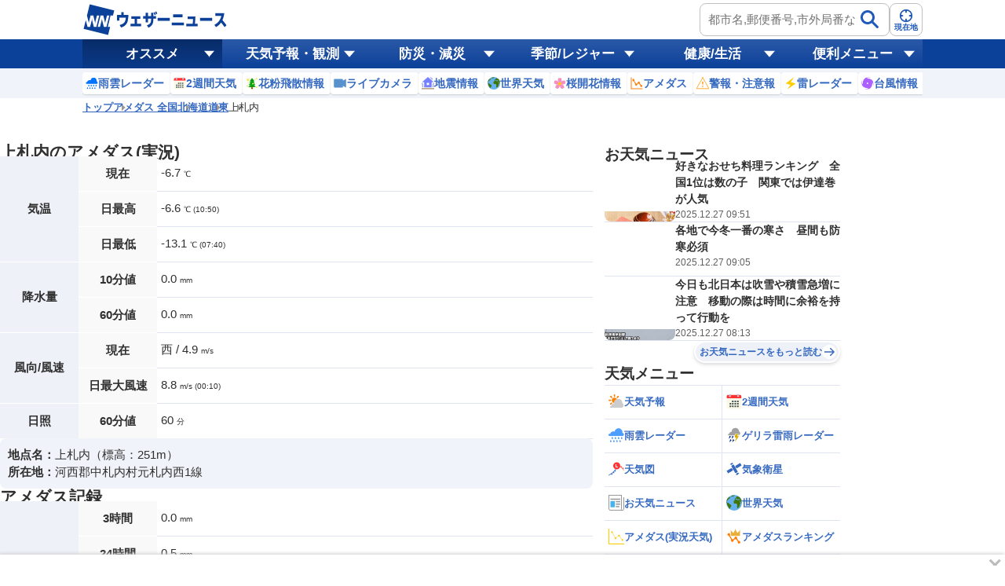

--- FILE ---
content_type: text/html
request_url: https://weathernews.jp/onebox/amedas/doutou/KMSTS/
body_size: 87360
content:
<!DOCTYPE html><html lang="ja"><head><meta http-equiv="Content-Type" content="text/html; charset=UTF-8"><meta name="viewport" content="width=device-width,initial-scale=1.0,minimum-scale=1.0,maximum-scale=1.0,user-scalable=no"><title>上札内のアメダス実況 - ウェザーニュース</title><meta name="description" content="【道東上札内のアメダス観測情報】気温、降水量、風向・風速、日照時間、積雪深、湿度の観測情報を10分毎に更新中！各気象要素のアメダスランキングも掲載しています。最新の天気・気象情報は【予報精度No.1ウェザーニュース】でチェック。"><meta name="keywords" content="上札内,アメダス,実況天気"><meta name="twitter:card" content="summary_large_image"><meta name="twitter:site" content="@wni_jp"><meta name="twitter:creator" content="@wni_jp"><meta name="twitter:image" content="https://weathernews.jp/onebox/img/og_img.jpg"><meta name="apple-mobile-web-app-capable" content="yes"><meta name="apple-mobile-web-app-title" content="上札内のアメダス実況 - ウェザーニュース"><meta property="fb:app_id" content="1500388770270212"><meta property="og:type" content="website"><meta property="og:site_name" content="ウェザーニュース"><meta property="og:url" content="https://weathernews.jp/onebox/amedas/doutou/KMSTS/"><link rel="canonical" href="https://weathernews.jp/onebox/amedas/doutou/KMSTS/"><meta property="og:image" content="https://weathernews.jp/onebox/img/og_img.jpg"><link rel="apple-touch-icon" href="https://weathernews.jp/onebox/img/homeicon-180x180.png"><link rel="icon" sizes="192x192" href="https://weathernews.jp/onebox/img/homeicon-192x192.png"><link rel="shortcut icon" type="image/x-icon" href="https://weathernews.jp/s/img/favicon.ico"><script src="https://ajax.googleapis.com/ajax/libs/jquery/3.0.0/jquery.min.js"></script><script src="//weathernews.jp/s/js/wniutil.min.js"></script><script async="async" src="https://www.googletagservices.com/tag/js/gpt.js"></script><script src="https://site.weathernews.jp/site/js/util/wniads/umd.min.js"></script><script>
  var browsi_flag = ''
  if (wniutil.param.browsi) {
    if (wniutil.param.browsi == 'A') {
      browsi_flag = 'A'
    } else if (wniutil.param.browsi == 'B') {
      browsi_flag = 'B'
    } else {
      browsi_flag = 'A'
    }
  } else {
    browsi_flag = 'A'
  }
  googletag.cmd.push(function () {
    googletag.pubads().setTargeting('Browsi', 'radar_' + browsi_flag)
  })
</script><script id="ads-main" data-area="doutou" data-category="AMEDAS">
  const area = document.getElementById('ads-main').dataset['area']
  const category = document.getElementById('ads-main').dataset['category']
  const commonConf = {
    apstag: true,
    targeting: { area, wni_browsi: browsi_flag, category },
  }
  function gpt_init() {
    var fmp, rmp
    //sticky広告分底上げをしておく
    const footer = document.querySelector('#footer')
    if (footer) {
      footer.style.marginBottom = '100px'
    }
    var gpt_conf = []
    if (browsi_flag != 'B') {
      gpt_conf.push({
        unit_code: '/284705699/Onebox/Onebox_btm',
        size: [
          [160, 600],
          [320, 50],
          [336, 280],
          [120, 600],
          [200, 200],
          [320, 100],
          [300, 250],
          [300, 600],
        ],
        slot_id: 'div-gpt-ad-1513594575498-0',
        mapping: [
          {
            displaySize: [952, 400],
            adSize: [
              [300, 250],
              [336, 280],
              [320, 50],
              [320, 100],
              [200, 200],
              [300, 600],
              [160, 600],
              [120, 600],
            ],
          },
          {
            displaySize: [0, 0],
            adSize: [
              [300, 250],
              [336, 280],
              [320, 50],
              [320, 100],
              [200, 200],
            ],
          },
        ],
        ...commonConf,
      })
    }
    //スマホ
    if (smart_platform) {
      fmp = 100
      rmp = 50
      gpt_conf.push(
        {
          unit_code: '/284705699/Onebox/Onebox_atf2',
          size: [[320, 50]],
          slot_id: 'div-gpt-ad-1630890223433-0',
          ...commonConf,
        },
        {
          unit_code: '/284705699/Onebox/Onebox_atf2',
          size: [[320, 50], [320, 100], 'fluid'],
          slot_id: 'div-gpt-ad-1630890223433-1',
          ...commonConf,
        }
      )
      if (browsi_flag != 'B') {
        gpt_conf.push(
          {
            unit_code: '/284705699/Onebox/Onebox_btf',
            size: [[320, 100], 'fluid', [320, 50], [300, 250], [200, 200], [320, 180], [336, 280]],
            slot_id: 'div-gpt-ad-1649291117541-0',
            ...commonConf,
          },
          {
            unit_code: '/284705699/Onebox/Onebox_below_week',
            size: [[200, 200], [320, 100], [320, 50], [300, 250], 'fluid', [336, 280], [320, 180], [1, 1]],
            slot_id: 'div-gpt-ad-1526363937901-0',
            ...commonConf,
          }
        )
      }
    } else {
      fmp = 0
      rmp = 0
      gpt_conf.push(
        {
          unit_code: '/284705699/Onebox/Onebox_atf_pc',
          size: [
            [320, 100],
            [320, 50],
          ],
          slot_id: 'div-gpt-ad-1658294899747-0',
          ...commonConf,
        },
        {
          unit_code: '/284705699/Onebox/Onebox_stickyad_pc',
          size: [
            [970, 90],
            [640, 100],
            [640, 50],
            [950, 90],
            [728, 90],
            [950, 70],
          ],
          slot_id: 'div-gpt-ad-1657185267868-0',
          ...commonConf,
        }
      )
      if (browsi_flag != 'B') {
        gpt_conf.push(
          {
            unit_code: '/284705699/Onebox/Onebox_btf_pc',
            size: [
              [160, 600],
              [320, 180],
              [300, 600],
              [300, 250],
              [320, 50],
              [336, 280],
              [200, 200],
              [120, 600],
              [320, 100],
              [1, 1],
              'fluid',
            ],
            slot_id: 'div-gpt-ad-1603093335136-0',
            ...commonConf,
          },
          {
            unit_code: '/284705699/Onebox/Onebox_below_week_pc',
            size: [
              [1, 1],
              [336, 280],
            ],
            slot_id: 'div-gpt-ad-1659955769033-0',
            ...commonConf,
          },
          {
            unit_code: '/284705699/Onebox/Onebox_below_week_pc_right',
            size: [
              [1, 1],
              [336, 280],
            ],
            slot_id: 'div-gpt-ad-1659955895494-0',
            ...commonConf,
          }
        )
      }
    }
    var sticky_conf = {
      default: {
        unit_code: '/284705699/Onebox/Onebox_sticky_ad',
        size: [320, 50],
        slot_id: 'div-gpt-ad-sticky',
        ...commonConf,
      },
    }
    sticky_conf['sugotoku'] =
      sticky_conf['smartpass'] =
      sticky_conf['apppass'] =
      sticky_conf['app'] =
        sticky_conf.default
    ads = new WNIAds({
      gpt_conf: gpt_conf,
      use_default: false,
      lazyload: { fetchMarginPercent: fmp, renderMarginPercent: rmp },
      gpt_sticky_conf: sticky_conf,
      sticky: { disableApp: true },
      use_prebids: true,
    })
    ads.init_ads()
    setTimeout(() => {
      googletag.pubads().addEventListener('slotRenderEnded', (e) => {
        var slotId = e.slot.getSlotId().getDomId()
        if (slotId === 'div-gpt-ad-1657185267868-0') {
          var target = document.getElementById(slotId)
          if (target.childNodes[0].hasChildNodes() === false) {
            var wrap = target.parentNode
            wrap.style.display = 'none'
          }
        }
      })
    }, 500)
  }
  document.addEventListener('DOMContentLoaded', gpt_init)
  function close_sticky_pc() {
    const sticky_elem = document.querySelector('#sticky_pc')
    if (sticky_elem) {
      sticky_elem.style.display = 'none'
    }
  }
</script><script src="https://www.googletagmanager.com/gtag/js?id=UA-72962242-1"></script><script>
  /* Setting Path for GA */
  const sendParamList = ['fm'] /* set this param for manual */
  const params = new URLSearchParams(location.search)
  const newParams = new URLSearchParams()
  sendParamList.forEach((key) => {
    if (params.get(key) != null) {
      newParams.set(key, params.get(key))
    }
  })
  let path = location.pathname
  path += newParams.toString()
  window.dataLayer = window.dataLayer || []
  function gtag() {
    dataLayer.push(arguments)
  }
  gtag('js', new Date())
  gtag('config', 'UA-72962242-1', { page_path: path })
  gtag('config', 'G-744EN7FZFC', { page_path: path })
</script><link rel="stylesheet" href="/onebox/amedas/_astro/index.9d223a24.css" /><script type="module" src="/onebox/amedas/_astro/hoisted.41ed53ab.js"></script></head><body><header id="header"><section class="headerTop"><div class="inner"><h1 class="wniLogo"><a href="https://weathernews.jp/?fm=header"><img src="https://gvs.weathernews.jp/onebox/img/header/logo_wni.svg" width="185px" height="40px" alt="【ウェザーニュース】天気予報 - 台風・地震・防災情報"></a></h1><style>astro-island,astro-slot,astro-static-slot{display:contents}</style><script>(()=>{var e=async t=>{await(await t())()};(self.Astro||(self.Astro={})).load=e;window.dispatchEvent(new Event("astro:load"));})();;(()=>{var b=Object.defineProperty;var f=(c,o,i)=>o in c?b(c,o,{enumerable:!0,configurable:!0,writable:!0,value:i}):c[o]=i;var l=(c,o,i)=>(f(c,typeof o!="symbol"?o+"":o,i),i);var p;{let c={0:t=>m(t),1:t=>i(t),2:t=>new RegExp(t),3:t=>new Date(t),4:t=>new Map(i(t)),5:t=>new Set(i(t)),6:t=>BigInt(t),7:t=>new URL(t),8:t=>new Uint8Array(t),9:t=>new Uint16Array(t),10:t=>new Uint32Array(t)},o=t=>{let[e,r]=t;return e in c?c[e](r):void 0},i=t=>t.map(o),m=t=>typeof t!="object"||t===null?t:Object.fromEntries(Object.entries(t).map(([e,r])=>[e,o(r)]));customElements.get("astro-island")||customElements.define("astro-island",(p=class extends HTMLElement{constructor(){super(...arguments);l(this,"Component");l(this,"hydrator");l(this,"hydrate",async()=>{var d;if(!this.hydrator||!this.isConnected)return;let e=(d=this.parentElement)==null?void 0:d.closest("astro-island[ssr]");if(e){e.addEventListener("astro:hydrate",this.hydrate,{once:!0});return}let r=this.querySelectorAll("astro-slot"),a={},h=this.querySelectorAll("template[data-astro-template]");for(let n of h){let s=n.closest(this.tagName);s!=null&&s.isSameNode(this)&&(a[n.getAttribute("data-astro-template")||"default"]=n.innerHTML,n.remove())}for(let n of r){let s=n.closest(this.tagName);s!=null&&s.isSameNode(this)&&(a[n.getAttribute("name")||"default"]=n.innerHTML)}let u;try{u=this.hasAttribute("props")?m(JSON.parse(this.getAttribute("props"))):{}}catch(n){let s=this.getAttribute("component-url")||"<unknown>",y=this.getAttribute("component-export");throw y&&(s+=` (export ${y})`),console.error(`[hydrate] Error parsing props for component ${s}`,this.getAttribute("props"),n),n}await this.hydrator(this)(this.Component,u,a,{client:this.getAttribute("client")}),this.removeAttribute("ssr"),this.dispatchEvent(new CustomEvent("astro:hydrate"))});l(this,"unmount",()=>{this.isConnected||this.dispatchEvent(new CustomEvent("astro:unmount"))})}disconnectedCallback(){document.removeEventListener("astro:after-swap",this.unmount),document.addEventListener("astro:after-swap",this.unmount,{once:!0})}connectedCallback(){if(!this.hasAttribute("await-children")||document.readyState==="interactive"||document.readyState==="complete")this.childrenConnectedCallback();else{let e=()=>{document.removeEventListener("DOMContentLoaded",e),r.disconnect(),this.childrenConnectedCallback()},r=new MutationObserver(()=>{var a;((a=this.lastChild)==null?void 0:a.nodeType)===Node.COMMENT_NODE&&this.lastChild.nodeValue==="astro:end"&&(this.lastChild.remove(),e())});r.observe(this,{childList:!0}),document.addEventListener("DOMContentLoaded",e)}}async childrenConnectedCallback(){let e=this.getAttribute("before-hydration-url");e&&await import(e),this.start()}start(){let e=JSON.parse(this.getAttribute("opts")),r=this.getAttribute("client");if(Astro[r]===void 0){window.addEventListener(`astro:${r}`,()=>this.start(),{once:!0});return}Astro[r](async()=>{let a=this.getAttribute("renderer-url"),[h,{default:u}]=await Promise.all([import(this.getAttribute("component-url")),a?import(a):()=>()=>{}]),d=this.getAttribute("component-export")||"default";if(!d.includes("."))this.Component=h[d];else{this.Component=h;for(let n of d.split("."))this.Component=this.Component[n]}return this.hydrator=u,this.hydrate},e,this)}attributeChangedCallback(){this.hydrate()}},l(p,"observedAttributes",["props"]),p))}})();</script><astro-island uid="17JGs0" component-url="/onebox/amedas/_astro/HeaderForecastHistory.793312fc.js" component-export="default" renderer-url="/onebox/amedas/_astro/client.4f695095.js" props="{}" ssr="" client="load" opts="{&quot;name&quot;:&quot;HeaderForecastHistory&quot;,&quot;value&quot;:true}" await-children=""><div class="headerWeatherList"><div class="headerWeatherList__inner"><!--[--><!--]--></div></div><!--astro:end--></astro-island><astro-island uid="1BD5q2" component-url="/onebox/amedas/_astro/HeaderSearchArea.66a4e6fd.js" component-export="default" renderer-url="/onebox/amedas/_astro/client.4f695095.js" props="{}" ssr="" client="load" opts="{&quot;name&quot;:&quot;HeaderSearchArea&quot;,&quot;value&quot;:true}" await-children=""><div class="headerSearchArea"><form><label for="" class="headerInputText pc"><input id="search_pc" type="text" placeholder="都市名,郵便番号,市外局番など" class="form-txt"><button type="submit"><img src="https://gvs.weathernews.jp/onebox/img/icon/icon_mushimegane.svg" width="30px" height="30px" class="icon" alt=""></button></label><div style="display:none;" class="search_pc_block"><p class="search_tit">検索結果 (0)</p><ul class="topics_list"><!--[--><!--]--></ul></div></form><button id="headerOverlayBtn__search" class="headerForm-submit sp"><img src="https://gvs.weathernews.jp/onebox/img/icon/icon_mushimegane--blue.svg" width="20px" height="20px" class="headerForm-submit__icon"><span class="headerForm-submit__text">検索</span></button><button class="headerForm-submit"><a href="https://weathernews.jp/onebox/gps.html?fm=header" class="gpsLink"></a><img src="https://gvs.weathernews.jp/onebox/img/icon/icon_search.svg" width="20px" height="20px" class="headerForm-submit__icon"><span class="headerForm-submit__text">現在地</span></button></div><!--astro:end--></astro-island></div><astro-island uid="1gBDtC" component-url="/onebox/amedas/_astro/HeaderOverlay.e90a79d5.js" component-export="default" renderer-url="/onebox/amedas/_astro/client.4f695095.js" props="{}" ssr="" client="load" opts="{&quot;name&quot;:&quot;HeaderOverlay&quot;,&quot;value&quot;:true}" await-children=""><section id="headerOverlay" class="headerOverlay"><section class="headerOverlay__content"><div id="overlayCloseBtn" class="closeButton"><span></span></div><div class="headerOverlay__wrap"><section id="headerOverlayContent__search"><p class="search_tit" style="margin-bottom:10px;">天気予報を検索</p><form><label for="" class="headerInputText"><input id="search_sp" type="text" placeholder="都市名,郵便番号,市外局番など" class="form-txt"><button type="submit"><img src="https://gvs.weathernews.jp/onebox/img/icon/icon_mushimegane.svg" width="30px" height="30px" class="icon" alt=""></button></label></form></section><div style="display:none;" class=""><p class="search_tit">検索結果 (0)</p><ul class="topics_list"><!--[--><!--]--></ul></div><section id="headerOverlayContent__menu"><section class="headerListMenu__group"><p class="headerListMenu__title">天気メニュー</p><ul class="headerListMenu even"><li class="headerListMenu__item"><a href="https://weathernews.jp/?fm=header" onclick="ga_and_go(this.href,&quot;link_tenki&quot;)"><i class="ico"><img class="lazy" loading="lazy" src="https://gvs.weathernews.jp/onebox/img/icon/list-menu_icon_forecast.svg" data-original="https://gvs.weathernews.jp/onebox/img/icon/list-menu_icon_forecast.svg" style=""></i>天気予報</a></li><li class="headerListMenu__item"><a href="https://weathernews.jp/onebox/tenki/week/?fm=header" onclick="ga_and_go(this.href,&quot;link_week&quot;)"><i class="ico"><img class="lazy" loading="lazy" src="https://gvs.weathernews.jp/onebox/img/header/icon_weekly.svg" data-original="https://gvs.weathernews.jp/onebox/img/header/icon_weekly.svg" style=""></i>2週間天気</a></li><li class="headerListMenu__item"><a href="//weathernews.jp/onebox/radar/?fm=header" onclick="ga_and_go(this.href,&quot;link_radar&quot;)"><i class="ico"><img class="lazy" loading="lazy" src="https://gvs.weathernews.jp/onebox/img/icon/list-menu_icon_radar.svg" data-original="https://gvs.weathernews.jp/onebox/img/icon/list-menu_icon_radar.svg" style=""></i>雨雲レーダー</a></li><li class="headerListMenu__item"><a href="//weathernews.jp/guerrilla/?fm=header" onclick="ga_and_go(this.href,&quot;link_guerrilla&quot;)"><i class="ico"><img class="lazy" loading="lazy" src="https://gvs.weathernews.jp/onebox/img/header/icon_guerrilla_cloud.svg" data-original="https://gvs.weathernews.jp/onebox/img/header/icon_guerrilla_cloud.svg" style=""></i>ゲリラ雷雨レーダー</a></li><li class="headerListMenu__item"><a href="//weathernews.jp/onebox/chart/?fm=header" onclick="ga_and_go(this.href,&quot;link_story&quot;)"><i class="ico"><img class="lazy" loading="lazy" src="https://gvs.weathernews.jp/onebox/img/icon/list-menu_icon_wxchart.svg" data-original="https://gvs.weathernews.jp/onebox/img/icon/list-menu_icon_wxchart.svg" style=""></i>天気図</a></li><li class="headerListMenu__item"><a href="//weathernews.jp/onebox/satellite/?fm=header" onclick="ga_and_go(this.href,&quot;link_satellite&quot;)"><i class="ico"><img class="lazy" loading="lazy" src="https://gvs.weathernews.jp/onebox/img/icon/list-menu_icon_satellite.svg" data-original="https://gvs.weathernews.jp/onebox/img/icon/list-menu_icon_satellite.svg" style=""></i>気象衛星</a></li><li class="headerListMenu__item"><a href="https://weathernews.jp/s/topics/?fm=header" onclick="ga_and_go(this.href,&quot;link_topics&quot;)"><i class="ico"><img class="lazy" loading="lazy" src="https://gvs.weathernews.jp/onebox/img/menu/icon_topics.svg" data-original="https://gvs.weathernews.jp/onebox/img/menu/icon_topics.svg" style=""></i>お天気ニュース</a></li><li class="headerListMenu__item"><a href="https://weathernews.jp/onebox/tenki/world/?fm=header" onclick="ga_and_go(this.href,&quot;link_world&quot;)"><i class="ico"><img class="lazy" loading="lazy" src="https://gvs.weathernews.jp/onebox/img/icon/list-menu_icon_world.svg" data-original="https://gvs.weathernews.jp/onebox/img/icon/list-menu_icon_world.svg" style=""></i>世界天気</a></li><li class="headerListMenu__item"><a href="//weathernews.jp/onebox/amedas/?fm=header" onclick="ga_and_go(this.href,&quot;link_obs&quot;)"><i class="ico"><img class="lazy" loading="lazy" src="https://gvs.weathernews.jp/onebox/img/icon/list-menu_icon_obsdata.svg" data-original="https://gvs.weathernews.jp/onebox/img/icon/list-menu_icon_obsdata.svg" style=""></i>アメダス(実況天気)</a></li><li class="headerListMenu__item"><a href="//weathernews.jp/onebox/amedas/ranking/?fm=header" onclick="ga_and_go(this.href,&quot;link_ranking&quot;)"><i class="ico"><img class="lazy" loading="lazy" src="https://gvs.weathernews.jp/onebox/img/header/icon_amedas_ranking.svg" data-original="https://gvs.weathernews.jp/onebox/img/header/icon_amedas_ranking.svg" style=""></i>アメダスランキング</a></li><li class="headerListMenu__item"><a href="//weathernews.jp/onebox/thunder/?fm=header" onclick="ga_and_go(this.href,&quot;link_thunder&quot;)"><i class="ico"><img class="lazy" loading="lazy" src="https://gvs.weathernews.jp/onebox/img/icon/list-menu_icon_thunder.svg" data-original="https://gvs.weathernews.jp/onebox/img/icon/list-menu_icon_thunder.svg" style=""></i>雷レーダー</a></li><li class="headerListMenu__item"><a href="//weathernews.jp/s/kosa/radar.html?fm=header" onclick="ga_and_go(this.href,&quot;link_kosa&quot;)"><i class="ico"><img class="lazy" loading="lazy" src="https://gvs.weathernews.jp/onebox/img/header/icon_kosa_radar.svg" data-original="https://gvs.weathernews.jp/onebox/img/header/icon_kosa_radar.svg" style=""></i>黄砂レーダー</a></li><li class="headerListMenu__item"><a href="https://weathernews.jp/wnl/?fm=header" onclick="ga_and_go(this.href,&quot;link_wnilive&quot;)"><i class="ico"><img class="lazy" loading="lazy" src="https://gvs.weathernews.jp/onebox/img/menu/icon_wnl.svg" data-original="https://gvs.weathernews.jp/onebox/img/menu/icon_wnl.svg" style=""></i>ウェザーニュースLiVE</a></li><li class="headerListMenu__item"><a href="https://wxrepo.weathernews.jp/report/?fm=header" onclick="ga_and_go(this.href,&quot;link_wxreport&quot;)"><i class="ico"><img class="lazy" loading="lazy" src="https://gvs.weathernews.jp/onebox/img/icon/list-menu_icon_report.svg" data-original="https://gvs.weathernews.jp/onebox/img/icon/list-menu_icon_report.svg" style=""></i>ウェザーリポート</a></li><li class="headerListMenu__item"><a href="//weathernews.jp/onebox/livecam/?fm=header" onclick="ga_and_go(this.href,&quot;link_livecam&quot;)"><i class="ico"><img class="lazy" loading="lazy" src="https://gvs.weathernews.jp/onebox/img/icon/list-menu_icon_livecam.svg" data-original="https://gvs.weathernews.jp/onebox/img/icon/list-menu_icon_livecam.svg" style=""></i>ライブカメラ</a></li><li class="headerListMenu__item"><a href="//weathernews.jp/opinion/?fm=header" onclick="ga_and_go(this.href,&quot;link_opinion&quot;)"><i class="ico"><img class="lazy" loading="lazy" src="https://gvs.weathernews.jp/onebox/img/icon/list-menu_icon_opinion.svg" data-original="https://gvs.weathernews.jp/onebox/img/icon/list-menu_icon_opinion.svg" style=""></i>長期予報</a></li></ul></section><section class="headerListMenu__group"><p class="headerListMenu__title">防災・減災メニュー</p><ul class="headerListMenu odd"><li class="headerListMenu__item"><a href="//weathernews.jp/onebox/warn/?fm=header" onclick="ga_and_go(this.href,&quot;link_warn&quot;)"><i class="ico"><img class="lazy" loading="lazy" src="https://gvs.weathernews.jp/onebox/img/icon/list-menu_icon_warning.svg" data-original="https://gvs.weathernews.jp/onebox/img/icon/list-menu_icon_warning.svg" style=""></i>警報・注意報</a></li><li class="headerListMenu__item"><a href="//weathernews.jp/onebox/typhoon/?fm=header" onclick="ga_and_go(this.href,&quot;link_typhoon&quot;)"><i class="ico"><img class="lazy" loading="lazy" src="https://gvs.weathernews.jp/onebox/img/icon/list-menu_icon_typhoon.svg" data-original="https://gvs.weathernews.jp/onebox/img/icon/list-menu_icon_typhoon.svg" style=""></i>台風情報</a></li><li class="headerListMenu__item"><a href="//weathernews.jp/quake/?fm=header" onclick="ga_and_go(this.href,&quot;link_quake&quot;)"><i class="ico"><img class="lazy" loading="lazy" src="https://gvs.weathernews.jp/onebox/img/icon/list-menu_icon_quake.svg" data-original="https://gvs.weathernews.jp/onebox/img/icon/list-menu_icon_quake.svg" style=""></i>地震情報</a></li><li class="headerListMenu__item"><a href="//weathernews.jp/tsunami/?fm=header" onclick="ga_and_go(this.href,&quot;link_tsunami&quot;)"><i class="ico"><img class="lazy" loading="lazy" src="https://gvs.weathernews.jp/onebox/img/icon/list-menu_icon_tsunami.svg" data-original="https://gvs.weathernews.jp/onebox/img/icon/list-menu_icon_tsunami.svg" style=""></i>津波情報</a></li><li class="headerListMenu__item"><a href="//weathernews.jp/s/volcano/?fm=header" onclick="ga_and_go(this.href,&quot;link_volcano&quot;)"><i class="ico"><img class="lazy" loading="lazy" src="https://gvs.weathernews.jp/onebox/img/icon/list-menu_icon_volcano.svg" data-original="https://gvs.weathernews.jp/onebox/img/icon/list-menu_icon_volcano.svg" style=""></i>火山情報</a></li><li class="headerListMenu__item"><a href="//weathernews.jp/s/gensai/?fm=header" onclick="ga_and_go(this.href,&quot;link_gensai&quot;)"><i class="ico"><img class="lazy" loading="lazy" src="https://gvs.weathernews.jp/onebox/img/menu/icon_gensai.svg" data-original="https://gvs.weathernews.jp/onebox/img/menu/icon_gensai.svg" style=""></i>減災情報</a></li></ul></section><section class="headerListMenu__group"><p class="headerListMenu__title">自然・季節・レジャー情報</p><ul class="headerListMenu even"><li class="headerListMenu__item"><a href="https://weathernews.jp/pollen/?fm=header" onclick="ga_and_go(this.href,&quot;link_pollen&quot;)"><i class="ico"><img class="lazy" loading="lazy" src="https://gvs.weathernews.jp/onebox/img/icon/list-menu_icon_pollen.svg" data-original="https://gvs.weathernews.jp/onebox/img/icon/list-menu_icon_pollen.svg" style=""></i>花粉飛散情報</a></li><li class="headerListMenu__item"><a href="https://weathernews.jp/sakura/?fm=header" onclick="ga_and_go(this.href,&quot;link_sakura&quot;)"><i class="ico"><img class="lazy" loading="lazy" src="https://gvs.weathernews.jp/onebox/img/icon/list-menu_icon_sakura.svg" data-original="https://gvs.weathernews.jp/onebox/img/icon/list-menu_icon_sakura.svg" style=""></i>さくら開花情報</a></li><li class="headerListMenu__item"><a href="https://weathernews.jp/hotaru/?fm=header" onclick="ga_and_go(this.href,&quot;link_hotaru&quot;)"><i class="ico"><img class="lazy" loading="lazy" src="https://gvs.weathernews.jp/onebox/img/menu/icon_hotaru.svg" data-original="https://gvs.weathernews.jp/onebox/img/menu/icon_hotaru.svg" style=""></i>ほたる情報</a></li><li class="headerListMenu__item"><a href="https://weathernews.jp/ajisai/?fm=header" onclick="ga_and_go(this.href,&quot;link_ajisai&quot;)"><i class="ico"><img class="lazy" loading="lazy" src="https://gvs.weathernews.jp/onebox/img/menu/icon_ajisai.svg" data-original="https://gvs.weathernews.jp/onebox/img/menu/icon_ajisai.svg" style=""></i>あじさい情報</a></li><li class="headerListMenu__item"><a href="https://weathernews.jp/heatstroke/?fm=header" onclick="ga_and_go(this.href,&quot;link_heatstroke&quot;)"><i class="ico"><img class="lazy" loading="lazy" src="https://gvs.weathernews.jp/onebox/img/menu/icon_heatstroke.svg" data-original="https://gvs.weathernews.jp/onebox/img/menu/icon_heatstroke.svg" style=""></i>熱中症予報</a></li><li class="headerListMenu__item"><a href="https://weathernews.jp/hanabi/?fm=header" onclick="ga_and_go(this.href,&quot;link_hanabi&quot;)"><i class="ico"><img class="lazy" loading="lazy" src="https://gvs.weathernews.jp/onebox/img/menu/icon_fireworks.svg" data-original="https://gvs.weathernews.jp/onebox/img/menu/icon_fireworks.svg" style=""></i>花火天気</a></li><li class="headerListMenu__item"><a href="https://weathernews.jp/koyo/?fm=header" onclick="ga_and_go(this.href,&quot;link_koyo&quot;)"><i class="ico"><img class="lazy" loading="lazy" src="https://gvs.weathernews.jp/onebox/img/menu/icon_koyo.svg" data-original="https://gvs.weathernews.jp/onebox/img/menu/icon_koyo.svg" style=""></i>紅葉情報</a></li><li class="headerListMenu__item"><a href="https://weathernews.jp/illumi/?fm=header" onclick="ga_and_go(this.href,&quot;link_illumi&quot;)"><i class="ico"><img class="lazy" loading="lazy" src="https://gvs.weathernews.jp/onebox/img/menu/icon_illumi.svg" data-original="https://gvs.weathernews.jp/onebox/img/menu/icon_illumi.svg" style=""></i>イルミネーション</a></li><li class="headerListMenu__item"><a href="https://weathernews.jp/ski/?fm=header" onclick="ga_and_go(this.href,&quot;link_ski&quot;)"><i class="ico"><img class="lazy" loading="lazy" src="https://gvs.weathernews.jp/onebox/img/menu/icon_ski.svg" data-original="https://gvs.weathernews.jp/onebox/img/menu/icon_ski.svg" style=""></i>スキー＆スノボ</a></li><li class="headerListMenu__item"><a href="https://weathernews.jp/sunrise/?fm=header" onclick="ga_and_go(this.href,&quot;link)sunrise&quot;)"><i class="ico"><img class="lazy" loading="lazy" src="https://gvs.weathernews.jp/onebox/img/menu/icon_sunrise.svg" data-original="https://gvs.weathernews.jp/onebox/img/menu/icon_sunrise.svg" style=""></i>初日の出</a></li><li class="headerListMenu__item"><a href="https://weathernews.jp/hatsumoude/?fm=header" onclick="ga_and_go(this.href,&quot;link_hatsumoude&quot;)"><i class="ico"><img class="lazy" loading="lazy" src="https://gvs.weathernews.jp/onebox/img/menu/icon_hatsumoude.svg" data-original="https://gvs.weathernews.jp/onebox/img/menu/icon_hatsumoude.svg" style=""></i>初詣</a></li><li class="headerListMenu__item"><a href="https://weathernews.jp/pain/?fm=header" onclick="ga_and_go(this.href,&quot;link_pain&quot;)"><i class="ico"><img class="lazy" loading="lazy" src="https://gvs.weathernews.jp/onebox/img/menu/icon_pain.svg" data-original="https://gvs.weathernews.jp/onebox/img/menu/icon_pain.svg" style=""></i>天気痛予報</a></li><li class="headerListMenu__item"><a href="https://weathernews.jp/s/clothes/?fm=header" onclick="ga_and_go(this.href,&quot;link_clothes&quot;)"><i class="ico"><img class="lazy" loading="lazy" src="https://gvs.weathernews.jp/onebox/img/icon/icon_clothes.svg" data-original="https://gvs.weathernews.jp/onebox/img/icon/icon_clothes.svg" style=""></i>服装予報</a></li><li class="headerListMenu__item"><a href="https://weathernews.jp/s/laundry/?fm=header" onclick="ga_and_go(this.href,&quot;link_laundry&quot;)"><i class="ico"><img class="lazy" loading="lazy" src="https://gvs.weathernews.jp/onebox/img/menu/icon_sentaku.svg" data-original="https://gvs.weathernews.jp/onebox/img/menu/icon_sentaku.svg" style=""></i>お洗濯情報</a></li><li class="headerListMenu__item"><a href="https://weathernews.jp/s/uv/?fm=header" onclick="ga_and_go(this.href,&quot;link_uv&quot;)"><i class="ico"><img class="lazy" loading="lazy" src="https://gvs.weathernews.jp/onebox/img/menu/icon_uv.svg" data-original="https://gvs.weathernews.jp/onebox/img/menu/icon_uv.svg" style=""></i>紫外線情報</a></li><li class="headerListMenu__item"><a href="https://weathernews.jp/s/star/?fm=header" onclick="ga_and_go(this.href,&quot;link_star&quot;)"><i class="ico"><img class="lazy" loading="lazy" src="https://gvs.weathernews.jp/onebox/img/icon/list-menu_icon_star.svg" data-original="https://gvs.weathernews.jp/onebox/img/icon/list-menu_icon_star.svg" style=""></i>星空・天体情報</a></li><li class="headerListMenu__item"><a href="https://weathernews.jp/mountain/?fm=header" onclick="ga_and_go(this.href,&quot;link_mountain&quot;)"><i class="ico"><img class="lazy" loading="lazy" src="https://gvs.weathernews.jp/onebox/img/header/icon_mountain.svg" data-original="https://gvs.weathernews.jp/onebox/img/header/icon_mountain.svg" style=""></i>山の天気</a></li><li class="headerListMenu__item"><a href="https://weathernews.jp/sky/?fm=header" onclick="ga_and_go(this.href,&quot;link_sky&quot;)"><i class="ico"><img class="lazy" loading="lazy" src="https://gvs.weathernews.jp/onebox/img/header/icon_sky.svg" data-original="https://gvs.weathernews.jp/onebox/img/header/icon_sky.svg" style=""></i>空の天気</a></li><li class="headerListMenu__item"><a href="https://weathernews.jp/s/fishing/?fm=header" onclick="ga_and_go(this.href,&quot;link_fishing&quot;)"><i class="ico"><img class="lazy" loading="lazy" src="https://gvs.weathernews.jp/onebox/img/menu/icon_fishing.svg" data-original="https://gvs.weathernews.jp/onebox/img/menu/icon_fishing.svg" style=""></i>釣り情報</a></li><li class="headerListMenu__item"><a href="https://weathernews.jp/s/marine/?fm=header" onclick="ga_and_go(this.href,&quot;link_marine&quot;)"><i class="ico"><img class="lazy" loading="lazy" src="https://gvs.weathernews.jp/onebox/img/menu/icon_marine.svg" data-original="https://gvs.weathernews.jp/onebox/img/menu/icon_marine.svg" style=""></i>マリン情報</a></li><li class="headerListMenu__item"><a href="https://weathernews.jp/golf/?fm=header" onclick="ga_and_go(this.href,&quot;link_golf&quot;)"><i class="ico"><img class="lazy" loading="lazy" src="https://gvs.weathernews.jp/onebox/img/icon/list-menu_icon_golf.svg" data-original="https://gvs.weathernews.jp/onebox/img/icon/list-menu_icon_golf.svg" style=""></i>ゴルフ場の天気</a></li><li class="headerListMenu__item"><a href="https://weathernews.jp/s/stadium/?fm=header" onclick="ga_and_go(this.href,&quot;link_stadium&quot;)"><i class="ico"><img class="lazy" loading="lazy" src="https://gvs.weathernews.jp/onebox/img/icon/list-menu_icon_stadium.svg" data-original="https://gvs.weathernews.jp/onebox/img/icon/list-menu_icon_stadium.svg" style=""></i>スポーツ天気</a></li><li class="headerListMenu__item"><a href="https://weathernews.jp/cold/?fm=header" onclick="ga_and_go(this.href,&quot;link_cold&quot;)"><i class="ico"><img class="lazy" loading="lazy" src="https://gvs.weathernews.jp/onebox/img/menu/icon_cold.svg" data-original="https://gvs.weathernews.jp/onebox/img/menu/icon_cold.svg" style=""></i>風邪予防指数</a></li><li class="headerListMenu__item"><a href="https://weathernews.jp/dry/?fm=header" onclick="ga_and_go(this.href,&quot;link_dry&quot;)"><i class="ico"><img class="lazy" loading="lazy" src="https://gvs.weathernews.jp/onebox/img/menu/icon_dry.svg" data-original="https://gvs.weathernews.jp/onebox/img/menu/icon_dry.svg" style=""></i>乾燥指数</a></li></ul></section><section class="headerListMenu__group"><p class="headerListMenu__title">便利メニュー</p><ul class="headerListMenu even"><li class="headerListMenu__item"><a href="https://weathernews.jp/about_forecast/?fm=header" onclick="ga_and_go(this.href,&quot;link_no1&quot;)" style="font-size:12px;"><i class="ico"><img class="lazy" loading="lazy" src="https://weathernews.jp/onebox/img/icon/icon_NO1.svg" data-original="https://weathernews.jp/onebox/img/icon/icon_NO1.svg" style=""></i>予報精度向上の取り組み</a></li><li class="headerListMenu__item"><a href="https://weathernews.jp/about_forecast/faq/?fm=header" onclick="ga_and_go(this.href,&quot;link_faq&quot;)"><i class="ico"><img class="lazy" loading="lazy" src="https://gvs.weathernews.jp/onebox/img/icon/icon_Ch_family.png" data-original="https://gvs.weathernews.jp/onebox/img/icon/icon_Ch_family.png" style=""></i>予報に関するFAQ</a></li><li class="headerListMenu__item"><a href="https://weathernews.jp/sorashop/?fm=header" onclick="ga_and_go(this.href,&quot;link_sorashop&quot;)"><i class="ico"><img class="lazy" loading="lazy" src="https://gvs.weathernews.jp/onebox/img/menu/icon_sorashop.svg" data-original="https://gvs.weathernews.jp/onebox/img/menu/icon_sorashop.svg" style=""></i>SORASHOP</a></li><li class="headerListMenu__item"><a href="http://labs.weathernews.jp/data.html?fm=header" onclick="ga_and_go(this.href,&quot;link_labs&quot;)"><i class="ico"><img class="lazy" loading="lazy" src="https://gvs.weathernews.jp/onebox/img/icon/list-menu_icon_labs.svg" data-original="https://gvs.weathernews.jp/onebox/img/icon/list-menu_icon_labs.svg" style=""></i>Labs Ch.</a></li><li class="headerListMenu__item"><a href="https://weathernews.jp/s/solution/?fm=header" onclick="ga_and_go(this.href,&quot;link_mysolution&quot;)"><i class="ico"><img class="lazy" loading="lazy" src="https://gvs.weathernews.jp/onebox/img/icon/list-menu_icon_mysolution.svg" data-original="https://gvs.weathernews.jp/onebox/img/icon/list-menu_icon_mysolution.svg" style=""></i>マイソリューション</a></li><li class="headerListMenu__item"><a href="https://weathernews.jp/quake/html/urgentquake.html?fm=header" onclick="ga_and_go(this.href,&quot;link_L10s&quot;)" style="font-size:12px;"><i class="ico"><img class="lazy" loading="lazy" src="https://gvs.weathernews.jp/onebox/img/icon/list-menu_icon_10sec.svg" data-original="https://gvs.weathernews.jp/onebox/img/icon/list-menu_icon_10sec.svg" style=""></i>The Last 10-Second</a></li></ul></section></section></div></section></section><!--astro:end--></astro-island></section><section class="headerBottom"><div class="headerGlobalMenuArea"><ul class="headerGlobalMenu"><li class="headerGlobalMenu__item act" id="headerGlobalMenu01"><span>オススメ</span></li><li class="headerGlobalMenu__item" id="headerGlobalMenu02"><span>天気予報・観測</span></li><li class="headerGlobalMenu__item" id="headerGlobalMenu03"><span>防災・減災</span></li><li class="headerGlobalMenu__item" id="headerGlobalMenu04"><span>季節/レジャー</span></li><li class="headerGlobalMenu__item" id="headerGlobalMenu05"><span>健康/生活</span></li><li class="headerGlobalMenu__item" id="headerGlobalMenu06"><span>便利メニュー</span></li></ul></div><div class="headerGlobalSubMenuArea"><!--[--><ul class="act headerGlobalSubMenu" id="headerGlobalSubMenu01"><!--[--><li class="headerGlobalSubMenu__item"><a href="https://weathernews.jp/onebox/radar/?fm=header"><img src="https://gvs.weathernews.jp/onebox/img/header/icon_radar.svg" width="30px" height="30px" class="headerGlobalSubMenu__icon"><span class="headerGlobalSubMenu__text">雨雲レーダー</span></a></li><li class="headerGlobalSubMenu__item"><a href="https://weathernews.jp/onebox/tenki/week/?fm=header"><img src="https://gvs.weathernews.jp/onebox/img/header/icon_weekly.svg" width="30px" height="30px" class="headerGlobalSubMenu__icon"><span class="headerGlobalSubMenu__text">2週間天気</span></a></li><li class="headerGlobalSubMenu__item"><a href="https://weathernews.jp/pollen/?fm=header"><img src="https://gvs.weathernews.jp/onebox/img/header/icon_pollen.svg" width="30px" height="30px" class="headerGlobalSubMenu__icon"><span class="headerGlobalSubMenu__text">花粉飛散情報</span></a></li><li class="headerGlobalSubMenu__item"><a href="https://weathernews.jp/onebox/livecam/?fm=header"><img src="https://gvs.weathernews.jp/onebox/img/header/icon_livecam.svg" width="30px" height="30px" class="headerGlobalSubMenu__icon"><span class="headerGlobalSubMenu__text">ライブカメラ</span></a></li><li class="headerGlobalSubMenu__item"><a href="https://weathernews.jp/quake/?fm=header"><img src="https://gvs.weathernews.jp/onebox/img/header/icon_quake2.svg" width="30px" height="30px" class="headerGlobalSubMenu__icon"><span class="headerGlobalSubMenu__text">地震情報</span></a></li><li class="headerGlobalSubMenu__item"><a href="https://weathernews.jp/onebox/tenki/world/?fm=header"><img src="https://gvs.weathernews.jp/onebox/img/header/list-menu_icon_world.svg" width="30px" height="30px" class="headerGlobalSubMenu__icon"><span class="headerGlobalSubMenu__text">世界天気</span></a></li><li class="headerGlobalSubMenu__item"><a href="https://weathernews.jp/sakura/?fm=header"><img src="https://gvs.weathernews.jp/onebox/img/header/icon_sakura.svg" width="30px" height="30px" class="headerGlobalSubMenu__icon"><span class="headerGlobalSubMenu__text">桜開花情報</span></a></li><li class="headerGlobalSubMenu__item"><a href="https://weathernews.jp/onebox/amedas/?fm=header"><img src="https://gvs.weathernews.jp/onebox/img/header/icon_amedas.svg" width="30px" height="30px" class="headerGlobalSubMenu__icon"><span class="headerGlobalSubMenu__text">アメダス</span></a></li><li class="headerGlobalSubMenu__item"><a href="https://weathernews.jp/onebox/warn/?fm=header"><img src="https://gvs.weathernews.jp/onebox/img/icon/list-menu_icon_warning.svg" width="30px" height="30px" class="headerGlobalSubMenu__icon"><span class="headerGlobalSubMenu__text">警報・注意報</span></a></li><li class="headerGlobalSubMenu__item"><a href="https://weathernews.jp/onebox/thunder/?fm=header"><img src="https://gvs.weathernews.jp/onebox/img/icon/list-menu_icon_thunder.svg" width="30px" height="30px" class="headerGlobalSubMenu__icon"><span class="headerGlobalSubMenu__text">雷レーダー</span></a></li><li class="headerGlobalSubMenu__item"><a href="https://weathernews.jp/onebox/typhoon/?fm=header"><img src="https://gvs.weathernews.jp/onebox/img/header/icon_typhoon.svg" width="30px" height="30px" class="headerGlobalSubMenu__icon"><span class="headerGlobalSubMenu__text">台風情報</span></a></li><li class="headerGlobalSubMenu__item"><a href="https://weathernews.jp/s/topics/?fm=header"><img src="https://gvs.weathernews.jp/onebox/img/header/icon_topics.svg" width="30px" height="30px" class="headerGlobalSubMenu__icon"><span class="headerGlobalSubMenu__text">お天気ニュース</span></a></li><li class="headerGlobalSubMenu__item"><a href="https://wxrepo.weathernews.jp/report/?fm=header"><img src="https://gvs.weathernews.jp/onebox/img/header/icon_reportmap.svg" width="30px" height="30px" class="headerGlobalSubMenu__icon"><span class="headerGlobalSubMenu__text">ウェザーリポート</span></a></li><!--]--></ul><ul class="headerGlobalSubMenu" id="headerGlobalSubMenu02"><!--[--><li class="headerGlobalSubMenu__item"><a href="https://weathernews.jp/?fm=header"><!----><span class="headerGlobalSubMenu__text">天気TOP</span></a></li><li class="headerGlobalSubMenu__item"><a href="https://weathernews.jp/onebox/tenki/week/?fm=header"><!----><span class="headerGlobalSubMenu__text">2週間天気</span></a></li><li class="headerGlobalSubMenu__item"><a href="https://weathernews.jp/onebox/tenki/world/?fm=header"><!----><span class="headerGlobalSubMenu__text">世界天気</span></a></li><li class="headerGlobalSubMenu__item"><a href="https://weathernews.jp/onebox/radar/?fm=header"><!----><span class="headerGlobalSubMenu__text">雨雲レーダー</span></a></li><li class="headerGlobalSubMenu__item"><a href="https://weathernews.jp/onebox/thunder/?fm=header"><!----><span class="headerGlobalSubMenu__text">雷レーダー</span></a></li><li class="headerGlobalSubMenu__item"><a href="https://weathernews.jp/onebox/chart/?fm=header"><!----><span class="headerGlobalSubMenu__text">天気図</span></a></li><li class="headerGlobalSubMenu__item"><a href="https://weathernews.jp/onebox/amedas/?fm=header"><!----><span class="headerGlobalSubMenu__text">アメダス</span></a></li><li class="headerGlobalSubMenu__item"><a href="https://weathernews.jp/map/air_temp.html?fm=header"><!----><span class="headerGlobalSubMenu__text">寒気・暖気予想</span></a></li><li class="headerGlobalSubMenu__item"><a href="https://weathernews.jp/map/cloud.html?fm=header"><!----><span class="headerGlobalSubMenu__text">雲量予想</span></a></li><li class="headerGlobalSubMenu__item"><a href="https://weathernews.jp/map/thunder.html?fm=header"><!----><span class="headerGlobalSubMenu__text">発雷確率</span></a></li><li class="headerGlobalSubMenu__item"><a href="https://weathernews.jp/guerrilla/?fm=header"><!----><span class="headerGlobalSubMenu__text">ゲリラ雷雨レーダー</span></a></li><li class="headerGlobalSubMenu__item"><a href="https://weathernews.jp/onebox/satellite/?fm=header"><!----><span class="headerGlobalSubMenu__text">衛星画像</span></a></li><li class="headerGlobalSubMenu__item"><a href="https://weathernews.jp/opinion/?fm=header"><!----><span class="headerGlobalSubMenu__text">長期予報</span></a></li><li class="headerGlobalSubMenu__item"><a href="https://weathernews.jp/s/topics/?fm=header"><!----><span class="headerGlobalSubMenu__text">お天気ニュース</span></a></li><li class="headerGlobalSubMenu__item"><a href="https://wxrepo.weathernews.jp/report/?fm=header"><!----><span class="headerGlobalSubMenu__text">ウェザーリポート</span></a></li><li class="headerGlobalSubMenu__item"><a href="https://weathernews.jp/wnl/?fm=header"><!----><span class="headerGlobalSubMenu__text">ウェザーニュースLiVE</span></a></li><li class="headerGlobalSubMenu__item"><a href="https://weathernews.jp/onebox/livecam/?fm=header"><!----><span class="headerGlobalSubMenu__text">ライブカメラ</span></a></li><li class="headerGlobalSubMenu__item"><a href="https://weathernews.jp/s/kosa/radar.html?fm=header"><!----><span class="headerGlobalSubMenu__text">黄砂レーダー</span></a></li><!--]--></ul><ul class="headerGlobalSubMenu" id="headerGlobalSubMenu03"><!--[--><li class="headerGlobalSubMenu__item"><a href="https://weathernews.jp/onebox/warn/?fm=header"><!----><span class="headerGlobalSubMenu__text">警報・注意報</span></a></li><li class="headerGlobalSubMenu__item"><a href="https://weathernews.jp/onebox/typhoon/?fm=header"><!----><span class="headerGlobalSubMenu__text">台風情報</span></a></li><li class="headerGlobalSubMenu__item"><a href="https://weathernews.jp/quake/?fm=header"><!----><span class="headerGlobalSubMenu__text">地震情報</span></a></li><li class="headerGlobalSubMenu__item"><a href="https://weathernews.jp/tsunami/?fm=header"><!----><span class="headerGlobalSubMenu__text">津波情報</span></a></li><li class="headerGlobalSubMenu__item"><a href="https://weathernews.jp/s/volcano/?fm=header"><!----><span class="headerGlobalSubMenu__text">火山情報</span></a></li><li class="headerGlobalSubMenu__item"><a href="https://weathernews.jp/s/gensai/?fm=header"><!----><span class="headerGlobalSubMenu__text">減災情報</span></a></li><li class="headerGlobalSubMenu__item"><a href="https://weathernews.jp/s/gensai/evacuation/?fm=header"><!----><span class="headerGlobalSubMenu__text">避難情報</span></a></li><li class="headerGlobalSubMenu__item"><a href="https://weathernews.jp/s/gensai/handbook/?fm=header"><!----><span class="headerGlobalSubMenu__text">防災減災ハンドブック</span></a></li><!--]--></ul><ul class="headerGlobalSubMenu" id="headerGlobalSubMenu04"><!--[--><li class="headerGlobalSubMenu__item"><a href="https://weathernews.jp/sakura/?fm=header"><!----><span class="headerGlobalSubMenu__text">さくら開花情報</span></a></li><li class="headerGlobalSubMenu__item"><a href="https://weathernews.jp/golf/?fm=header"><!----><span class="headerGlobalSubMenu__text">ゴルフ場の天気</span></a></li><li class="headerGlobalSubMenu__item"><a href="https://weathernews.jp/ski/?fm=header"><!----><span class="headerGlobalSubMenu__text">スキー＆スノボ情報</span></a></li><li class="headerGlobalSubMenu__item"><a href="https://weathernews.jp/mountain/?fm=header"><!----><span class="headerGlobalSubMenu__text">山の天気</span></a></li><li class="headerGlobalSubMenu__item"><a href="https://weathernews.jp/hanabi/?fm=header"><!----><span class="headerGlobalSubMenu__text">花火天気 Ch.</span></a></li><li class="headerGlobalSubMenu__item"><a href="https://weathernews.jp/hotaru/?fm=header"><!----><span class="headerGlobalSubMenu__text">ほたる情報</span></a></li><li class="headerGlobalSubMenu__item"><a href="https://weathernews.jp/ajisai/?fm=header"><!----><span class="headerGlobalSubMenu__text">あじさい情報</span></a></li><li class="headerGlobalSubMenu__item"><a href="https://weathernews.jp/s/star/?fm=header"><!----><span class="headerGlobalSubMenu__text">星空情報</span></a></li><li class="headerGlobalSubMenu__item"><a href="https://weathernews.jp/s/marine/?fm=header"><!----><span class="headerGlobalSubMenu__text">マリン天気(海の天気)</span></a></li><li class="headerGlobalSubMenu__item"><a href="https://weathernews.jp/s/fishing/?fm=header"><!----><span class="headerGlobalSubMenu__text">釣り天気</span></a></li><li class="headerGlobalSubMenu__item"><a href="https://weathernews.jp/s/stadium/?fm=header"><!----><span class="headerGlobalSubMenu__text">スポーツ天気</span></a></li><li class="headerGlobalSubMenu__item"><a href="https://weathernews.jp/sunrise/?fm=header"><!----><span class="headerGlobalSubMenu__text">初日の出情報</span></a></li><li class="headerGlobalSubMenu__item"><a href="https://weathernews.jp/hatsumoude/?fm=header"><!----><span class="headerGlobalSubMenu__text">初詣情報</span></a></li><li class="headerGlobalSubMenu__item"><a href="https://weathernews.jp/koyo/?fm=header"><!----><span class="headerGlobalSubMenu__text">紅葉情報</span></a></li><li class="headerGlobalSubMenu__item"><a href="https://weathernews.jp/illumi/?fm=header"><!----><span class="headerGlobalSubMenu__text">イルミネーション情報</span></a></li><!--]--></ul><ul class="headerGlobalSubMenu" id="headerGlobalSubMenu05"><!--[--><li class="headerGlobalSubMenu__item"><a href="https://weathernews.jp/pollen/?fm=header"><!----><span class="headerGlobalSubMenu__text">花粉飛散情報</span></a></li><li class="headerGlobalSubMenu__item"><a href="https://weathernews.jp/pain/?fm=header"><!----><span class="headerGlobalSubMenu__text">天気痛予報</span></a></li><li class="headerGlobalSubMenu__item"><a href="https://weathernews.jp/heatstroke/?fm=header"><!----><span class="headerGlobalSubMenu__text">熱中症予報</span></a></li><li class="headerGlobalSubMenu__item"><a href="https://weathernews.jp/s/uv/?fm=header"><!----><span class="headerGlobalSubMenu__text">紫外線予報</span></a></li><li class="headerGlobalSubMenu__item"><a href="https://weathernews.jp/s/clothes/?fm=header"><!----><span class="headerGlobalSubMenu__text">服装予報</span></a></li><li class="headerGlobalSubMenu__item"><a href="https://weathernews.jp/s/laundry/?fm=header"><!----><span class="headerGlobalSubMenu__text">お洗濯情報</span></a></li><li class="headerGlobalSubMenu__item"><a href="https://weathernews.jp/cold/?fm=header"><!----><span class="headerGlobalSubMenu__text">風邪予防指数</span></a></li><li class="headerGlobalSubMenu__item"><a href="https://weathernews.jp/dry/?fm=header"><!----><span class="headerGlobalSubMenu__text">乾燥指数</span></a></li><!--]--></ul><ul class="headerGlobalSubMenu" id="headerGlobalSubMenu06"><!--[--><li class="headerGlobalSubMenu__item"><a href="https://weathernews.jp/about_forecast/?fm=header"><!----><span class="headerGlobalSubMenu__text">予報精度向上の取り組み</span></a></li><li class="headerGlobalSubMenu__item"><a href="https://weathernews.jp/about_forecast/faq/?fm=header"><!----><span class="headerGlobalSubMenu__text">予報に関するよくある質問</span></a></li><li class="headerGlobalSubMenu__item"><a href="https://weathernews.jp/sorashop/?fm=header"><!----><span class="headerGlobalSubMenu__text">SORASHOP</span></a></li><li class="headerGlobalSubMenu__item"><a href="https://labs.weathernews.jp/data.html?fm=header"><!----><span class="headerGlobalSubMenu__text">Labs Ch.</span></a></li><li class="headerGlobalSubMenu__item"><a href="https://weathernews.jp/s/solution/sample/?fm=header"><!----><span class="headerGlobalSubMenu__text">マイソリューション</span></a></li><li class="headerGlobalSubMenu__item"><a href="https://weathernews.jp/quake/html/urgentquake.html?fm=header"><!----><span class="headerGlobalSubMenu__text">The Last 10-Second</span></a></li><!--]--></ul><!--]--></div><p id="headerOverlayBtn__menu" class="humbButton sp"><a href="#menu">ほか<br>全メニュー</a></p></section></header><article id="outer"><astro-island uid="Flr6x" component-url="/onebox/amedas/_astro/BreadCrumb.69a94d84.js" component-export="default" renderer-url="/onebox/amedas/_astro/client.4f695095.js" props="{&quot;element&quot;:[0],&quot;area&quot;:[0,&quot;doutou&quot;],&quot;areaName&quot;:[0,&quot;道東&quot;],&quot;amedasArea&quot;:[0,&quot;KMSTS&quot;],&quot;obsln&quot;:[0,&quot;上札内&quot;],&quot;isRanking&quot;:[0,false],&quot;isDetails&quot;:[0,true]}" ssr="" client="load" opts="{&quot;name&quot;:&quot;BreadCrumb&quot;,&quot;value&quot;:true}" await-children=""><ul class="list-pan no-ja no-global" style="padding-bottom:10px;"><!--[--><li class="list-pan__item"><a href="/onebox/tenki/">トップ</a></li><li class="list-pan__item"><a href="/onebox/amedas/">アメダス 全国</a></li><li class="list-pan__item"><a href="/onebox/amedas/hokkaido/">北海道</a></li><li class="list-pan__item"><a href="/onebox/amedas/doutou/">道東</a></li><li class="list-pan__item"><span>上札内</span></li><!--]--></ul><!--astro:end--></astro-island><!--<OuterTicker client:only="vue" area="japan" />--></article><article id="wrapper"><article id="main"><article class="block"><section class="sp" style="text-align:center;"><div id="div-gpt-ad-1630890223433-0" class="ad-box" style="min-height:50px;max-height:100px;margin:0 auto;text-align:center;"></div></section><div class="titleArea"><h1 class="title01"><span>上札内のアメダス(実況)</span></h1></div><table class="amedasTable"><tbody><tr><th class="th01" rowspan="3"><p>気温</p></th><th class="th02"><p>現在</p></th><td><p>-6.7 <span class="small">℃</span></p></td></tr><tr><th class="th02"><p>日最高</p></th><td><p>-6.6 <span class="small">℃ (10:50)</span></p></td></tr><tr><th class="th02"><p>日最低</p></th><td><p>-13.1 <span class="small">℃ (07:40)</span></p></td></tr></tbody><tbody><tr><th class="th01" rowspan="2"><p>降水量</p></th><th class="th02"><p>10分値</p></th><td><p>0.0 <span class="small">mm</span></p></td></tr><tr><th class="th02"><p>60分値</p></th><td><p>0.0 <span class="small">mm</span></p></td></tr></tbody><tbody><tr><th class="th01" rowspan="2"><p>風向/風速</p></th><th class="th02"><p>現在</p></th><td><p>西 / 4.9 <span class="small">m/s</span></p></td></tr><tr><th class="th02"><p>日最大風速</p></th><td><p>8.8 <span class="small">m/s (00:10)</span></p></td></tr></tbody><tbody><tr><th class="th01" rowspan="2"><p>日照</p></th><th class="th02"><p>60分値</p></th><td><p>60 <span class="small">分</span></p></td></tr></tbody></table><div class="commentArea"><p><span class="font-semibold">地点名：</span>上札内（標高：251m）<br><span class="font-semibold">所在地：</span>河西郡中札内村元札内西1線</p></div><section class="pc" style="text-align:center;"><div id="div-gpt-ad-1658294899747-0" class="ad-box" style="min-width:300px;min-height:50px;margin:0 auto 10px;text-align:center;"></div></section><div class="titleArea"><h1 class="title01"><span>アメダス記録</span></h1></div><table class="amedasTable"><tbody><tr><th class="th01" rowspan="5"><p>降水量</p></th></tr><tr><th class="th02"><p>3時間</p></th><td><p>0.0 <span class="small">mm</span></p></td></tr><tr><th class="th02"><p>24時間</p></th><td><p>0.5 <span class="small">mm</span></p></td></tr><tr><th class="th02"><p>48時間</p></th><td><p>4.5 <span class="small">mm</span></p></td></tr><tr><th class="th02"><p>72時間</p></th><td><p>4.5 <span class="small">mm</span></p></td></tr></tbody><tbody><tr><th class="th01" rowspan="2"><p>日照</p></th><th class="th02"><p>日合計</p></th><td><p>205 <span class="small">分</span></p></td></tr></tbody><tbody><tr><th class="th01" rowspan="5"><p>降雪量</p></th></tr><tr><th class="th02"><p>3時間</p></th><td><p>0 <span class="small">cm</span></p></td></tr><tr><th class="th02"><p>24時間</p></th><td><p>5 <span class="small">cm</span></p></td></tr><tr><th class="th02"><p>48時間</p></th><td><p>14 <span class="small">cm</span></p></td></tr><tr><th class="th02"><p>72時間</p></th><td><p>14 <span class="small">cm</span></p></td></tr></tbody></table><!--[--><div class="titleArea"><h1 class="title01"><span>アメダス 10分観測値</span><span class="text-s font-light">27日10時50分</span></h1></div><div class="dataTableArea"><table class="dataTable"><thead><tr><td class="hour">時刻</td><td class="temp"> 気温 <p class="small">(℃)</p></td><td class="prec"> 降水量 <p class="small">(mm/10分)</p></td><td class="wdir">風向</td><td class="wspd"> 風速 <p class="small">(m/s)</p></td><td class="sun"> 日照 <p class="small">(分)</p></td><td class="sun"> 湿度 <p class="small">(%)</p></td><td class="asun"> 積雪深 <p class="small">(cm)</p></td></tr></thead><tbody><!--[--><!--[--><tr><td class="date" colspan="8">27(土) 10時</td></tr><!--[--><tr><td>50分</td><td>-6.7</td><td>0.0</td><td>西</td><td>4.9</td><td>10</td><td>32</td><td>-</td></tr><tr><td>40分</td><td>-6.9</td><td>0.0</td><td>西南西</td><td>7.0</td><td>10</td><td>34</td><td>-</td></tr><tr><td>30分</td><td>-7.0</td><td>0.0</td><td>南西</td><td>6.2</td><td>10</td><td>33</td><td>-</td></tr><tr><td>20分</td><td>-7.2</td><td>0.0</td><td>南西</td><td>5.8</td><td>10</td><td>33</td><td>-</td></tr><tr><td>10分</td><td>-7.2</td><td>0.0</td><td>南西</td><td>5.5</td><td>10</td><td>31</td><td>-</td></tr><tr><td>00分</td><td>-7.5</td><td>0.0</td><td>南西</td><td>6.5</td><td>10</td><td>32</td><td>14</td></tr><!--]--><!--]--><!--]--></tbody></table></div><!--]--><section style="text-align:center;" class="sp"><div id="div-gpt-ad-1526363937901-0" class="ad-box" style="min-width:300px;min-height:50px;margin:0 auto 10px;text-align:center;"></div></section><!--[--><div class="titleArea"><h1 class="title01"><span>アメダス 1時間観測値</span><span class="text-s font-light">27日10時00分</span></h1></div><div class="dataTableArea"><table class="dataTable"><thead><tr><td class="hour">時刻</td><td class="temp"> 気温 <p class="small">(℃)</p></td><td class="prec"> 降水量 <p class="small">(mm/h)</p></td><td class="wdir">風向</td><td class="wspd"> 風速 <p class="small">(m/s)</p></td><td class="sun"> 日照 <p class="small">(分)</p></td><td class="sun"> 湿度 <p class="small">(%)</p></td><td class="asun"> 積雪深 <p class="small">(cm)</p></td></tr></thead><tbody><!--[--><!--[--><tr><td class="date" colspan="8">27(土)</td></tr><!--[--><tr><td>10時</td><td>-7.5</td><td>0.0</td><td>南西</td><td>6.5</td><td>60</td><td>32</td><td>14</td></tr><tr><td>09時</td><td>-8.4</td><td>0.0</td><td>西</td><td>5.2</td><td>60</td><td>36</td><td>15</td></tr><tr><td>08時</td><td>-9.1</td><td>0.0</td><td>西</td><td>6.5</td><td>35</td><td>34</td><td>15</td></tr><tr><td>07時</td><td>-9.3</td><td>0.0</td><td>西</td><td>4.2</td><td>0</td><td>37</td><td>15</td></tr><tr><td>06時</td><td>-9.4</td><td>0.0</td><td>西</td><td>7.0</td><td>0</td><td>43</td><td>16</td></tr><tr><td>05時</td><td>-9.3</td><td>0.0</td><td>西</td><td>5.8</td><td>0</td><td>37</td><td>17</td></tr><tr><td>04時</td><td>-8.9</td><td>0.0</td><td>西</td><td>6.6</td><td>0</td><td>39</td><td>17</td></tr><tr><td>03時</td><td>-8.5</td><td>0.0</td><td>西北西</td><td>4.8</td><td>0</td><td>40</td><td>19</td></tr><tr><td>02時</td><td>-8.2</td><td>0.0</td><td>西</td><td>7.9</td><td>0</td><td>41</td><td>20</td></tr><tr><td>01時</td><td>-8.4</td><td>0.0</td><td>西</td><td>4.7</td><td>0</td><td>40</td><td>21</td></tr><tr><td>00時</td><td>-8.0</td><td>0.0</td><td>西南西</td><td>7.8</td><td>0</td><td>41</td><td>23</td></tr><!--]--><!--]--><!--[--><tr><td class="date" colspan="8">26(金)</td></tr><!--[--><tr><td>23時</td><td>-7.9</td><td>0.0</td><td>西</td><td>2.9</td><td>0</td><td>52</td><td>25</td></tr><tr><td>22時</td><td>-6.4</td><td>0.0</td><td>西南西</td><td>10.5</td><td>0</td><td>40</td><td>26</td></tr><tr><td>21時</td><td>-8.8</td><td>0.0</td><td>南西</td><td>2.6</td><td>0</td><td>65</td><td>25</td></tr><tr><td>20時</td><td>-6.6</td><td>0.0</td><td>北西</td><td>2.4</td><td>0</td><td>64</td><td>25</td></tr><tr><td>19時</td><td>-5.1</td><td>0.0</td><td>西</td><td>4.1</td><td>0</td><td>55</td><td>25</td></tr><tr><td>18時</td><td>-5.3</td><td>0.5</td><td>北</td><td>2.6</td><td>0</td><td>90</td><td>26</td></tr><tr><td>17時</td><td>-4.7</td><td>0.0</td><td>北</td><td>1.7</td><td>0</td><td>92</td><td>23</td></tr><tr><td>16時</td><td>-3.8</td><td>0.0</td><td>南</td><td>1.9</td><td>0</td><td>90</td><td>23</td></tr><tr><td>15時</td><td>-3.3</td><td>0.0</td><td>南</td><td>1.2</td><td>0</td><td>88</td><td>23</td></tr><tr><td>14時</td><td>-3.7</td><td>0.0</td><td>東南東</td><td>1.1</td><td>0</td><td>87</td><td>24</td></tr><tr><td>13時</td><td>-3.2</td><td>0.0</td><td>東北東</td><td>3.2</td><td>0</td><td>94</td><td>24</td></tr><tr><td>12時</td><td>-3.4</td><td>0.0</td><td>北北西</td><td>1.5</td><td>0</td><td>93</td><td>24</td></tr><tr><td>11時</td><td>-3.6</td><td>0.5</td><td>北北東</td><td>2.9</td><td>0</td><td>94</td><td>24</td></tr><!--]--><!--]--><!--]--></tbody></table></div><!--]--><article class="block pc clear flex-row" style="text-align:center;padding:10px 0;font-size:0;"><div style="min-width:300px;min-height:200px;display:inline-block;margin:0 10px 0 0;"><div id="div-gpt-ad-1659955769033-0"></div></div><div style="min-width:300px;min-height:200px;display:inline-block;margin:0 auto;"><div id="div-gpt-ad-1659955895494-0"></div></div></article></article></article><aside id="sub"><section class="block__lv03"><div style="width:100%; margin:0 auto; text-align:center;"><!-- /284705699/Onebox/Onebox_btf --><div id="div-gpt-ad-1649291117541-0" class="sp" style="height:auto; max-width:336px; text-align: center; margin: 0 auto;"></div><!-- /284705699/Onebox/Onebox_btf_pc --><div id="div-gpt-ad-1603093335136-0" class="pc" style="min-height:250px; max-height:600px; max-width:336px; text-align: center; margin: 0 auto;"></div></div></section><script>(()=>{var e=async t=>{await(await t())()};(self.Astro||(self.Astro={})).only=e;window.dispatchEvent(new Event("astro:only"));})();</script><astro-island uid="2oT1au" component-url="/onebox/amedas/_astro/TopicsList.48c63229.js" component-export="default" renderer-url="/onebox/amedas/_astro/client.4f695095.js" props="{}" ssr="" client="only" opts="{&quot;name&quot;:&quot;TopicsList&quot;,&quot;value&quot;:&quot;vue&quot;}"></astro-island><!--[--><section class="block"><h3 class="subTitle">天気メニュー</h3><ul class="subMenu"><!--[--><li class="subMenu__item"><a href="https://weathernews.jp/?fm=onebox" onclick="ga_and_go(this.href, this.dataset.key)" data-key="link_tenki" class="subMenu__link"><img src="https://gvs.weathernews.jp/onebox/img/icon/list-menu_icon_forecast.svg" loading="lazy" class="subMenu__icon" width="20px" height="20px" alt="天気予報のリンクボタン"><span class="subMenu__text">天気予報</span></a></li><li class="subMenu__item"><a href="https://weathernews.jp/onebox/tenki/week/?fm=onebox" onclick="ga_and_go(this.href, this.dataset.key)" data-key="link_week" class="subMenu__link"><img src="https://gvs.weathernews.jp/onebox/img/header/icon_weekly.svg" loading="lazy" class="subMenu__icon" width="20px" height="20px" alt="2週間天気のリンクボタン"><span class="subMenu__text">2週間天気</span></a></li><li class="subMenu__item"><a href="https://weathernews.jp/onebox/radar/?fm=onebox" onclick="ga_and_go(this.href, this.dataset.key)" data-key="link_radar" class="subMenu__link"><img src="https://gvs.weathernews.jp/onebox/img/icon/list-menu_icon_radar.svg" loading="lazy" class="subMenu__icon" width="20px" height="20px" alt="雨雲レーダーのリンクボタン"><span class="subMenu__text">雨雲レーダー</span></a></li><li class="subMenu__item"><a href="https://weathernews.jp/guerrilla/?fm=onebox" onclick="ga_and_go(this.href, this.dataset.key)" data-key="link_guerrilla" class="subMenu__link"><img src="https://gvs.weathernews.jp/onebox/img/header/icon_guerrilla_cloud.svg" loading="lazy" class="subMenu__icon" width="20px" height="20px" alt="ゲリラ雷雨レーダーのリンクボタン"><span class="subMenu__text">ゲリラ雷雨レーダー</span></a></li><li class="subMenu__item"><a href="https://weathernews.jp/onebox/chart/?fm=onebox" onclick="ga_and_go(this.href, this.dataset.key)" data-key="link_story" class="subMenu__link"><img src="https://gvs.weathernews.jp/onebox/img/icon/list-menu_icon_wxchart.svg" loading="lazy" class="subMenu__icon" width="20px" height="20px" alt="天気図のリンクボタン"><span class="subMenu__text">天気図</span></a></li><li class="subMenu__item"><a href="https://weathernews.jp/onebox/satellite/?fm=onebox" onclick="ga_and_go(this.href, this.dataset.key)" data-key="link_satellite" class="subMenu__link"><img src="https://gvs.weathernews.jp/onebox/img/icon/list-menu_icon_satellite.svg" loading="lazy" class="subMenu__icon" width="20px" height="20px" alt="気象衛星のリンクボタン"><span class="subMenu__text">気象衛星</span></a></li><li class="subMenu__item"><a href="https://weathernews.jp/s/topics/?fm=onebox" onclick="ga_and_go(this.href, this.dataset.key)" data-key="link_topics" class="subMenu__link"><img src="https://gvs.weathernews.jp/onebox/img/menu/icon_topics.svg" loading="lazy" class="subMenu__icon" width="20px" height="20px" alt="お天気ニュースのリンクボタン"><span class="subMenu__text">お天気ニュース</span></a></li><li class="subMenu__item"><a href="https://weathernews.jp/onebox/tenki/world/?fm=onebox" onclick="ga_and_go(this.href, this.dataset.key)" data-key="link_world" class="subMenu__link"><img src="https://gvs.weathernews.jp/onebox/img/icon/list-menu_icon_world.svg" loading="lazy" class="subMenu__icon" width="20px" height="20px" alt="世界天気のリンクボタン"><span class="subMenu__text">世界天気</span></a></li><li class="subMenu__item"><a href="https://weathernews.jp/onebox/amedas/?fm=onebox" onclick="ga_and_go(this.href, this.dataset.key)" data-key="link_obs" class="subMenu__link"><img src="https://gvs.weathernews.jp/onebox/img/icon/list-menu_icon_obsdata.svg" loading="lazy" class="subMenu__icon" width="20px" height="20px" alt="アメダス(実況天気)のリンクボタン"><span class="subMenu__text">アメダス(実況天気)</span></a></li><li class="subMenu__item"><a href="https://weathernews.jp/onebox/amedas/ranking/?fm=onebox" onclick="ga_and_go(this.href, this.dataset.key)" data-key="link_ranking" class="subMenu__link"><img src="https://gvs.weathernews.jp/onebox/img/header/icon_amedas_ranking.svg" loading="lazy" class="subMenu__icon" width="20px" height="20px" alt="アメダスランキングのリンクボタン"><span class="subMenu__text">アメダスランキング</span></a></li><li class="subMenu__item"><a href="https://weathernews.jp/onebox/thunder/?fm=onebox" onclick="ga_and_go(this.href, this.dataset.key)" data-key="link_thunder" class="subMenu__link"><img src="https://gvs.weathernews.jp/onebox/img/icon/list-menu_icon_thunder.svg" loading="lazy" class="subMenu__icon" width="20px" height="20px" alt="雷レーダーのリンクボタン"><span class="subMenu__text">雷レーダー</span></a></li><li class="subMenu__item"><a href="https://weathernews.jp/s/kosa/radar.html?fm=onebox" onclick="ga_and_go(this.href, this.dataset.key)" data-key="link_kosa" class="subMenu__link"><img src="https://gvs.weathernews.jp/onebox/img/header/icon_kosa_radar.svg" loading="lazy" class="subMenu__icon" width="20px" height="20px" alt="黄砂レーダーのリンクボタン"><span class="subMenu__text">黄砂レーダー</span></a></li><li class="subMenu__item"><a href="https://weathernews.jp/wnl/?fm=onebox" onclick="ga_and_go(this.href, this.dataset.key)" data-key="link_wnilive" class="subMenu__link"><img src="https://gvs.weathernews.jp/onebox/img/menu/icon_wnl.svg" loading="lazy" class="subMenu__icon" width="20px" height="20px" alt="ウェザーニュースLiVEのリンクボタン"><span class="subMenu__text">ウェザーニュースLiVE</span></a></li><li class="subMenu__item"><a href="https://wxrepo.weathernews.jp/report/?fm=onebox" onclick="ga_and_go(this.href, this.dataset.key)" data-key="link_wxreport" class="subMenu__link"><img src="https://gvs.weathernews.jp/onebox/img/icon/list-menu_icon_report.svg" loading="lazy" class="subMenu__icon" width="20px" height="20px" alt="ウェザーリポートのリンクボタン"><span class="subMenu__text">ウェザーリポート</span></a></li><li class="subMenu__item"><a href="https://weathernews.jp/onebox/livecam/?fm=onebox" onclick="ga_and_go(this.href, this.dataset.key)" data-key="link_livecam" class="subMenu__link"><img src="https://gvs.weathernews.jp/onebox/img/icon/list-menu_icon_livecam.svg" loading="lazy" class="subMenu__icon" width="20px" height="20px" alt="ライブカメラのリンクボタン"><span class="subMenu__text">ライブカメラ</span></a></li><li class="subMenu__item"><a href="https://weathernews.jp/opinion/?fm=onebox" onclick="ga_and_go(this.href, this.dataset.key)" data-key="link_opinion" class="subMenu__link"><img src="https://gvs.weathernews.jp/onebox/img/icon/list-menu_icon_opinion.svg" loading="lazy" class="subMenu__icon" width="20px" height="20px" alt="長期予報のリンクボタン"><span class="subMenu__text">長期予報</span></a></li><!--]--></ul></section><section class="block"><h3 class="subTitle">防災・減災メニュー</h3><ul class="subMenu"><!--[--><li class="subMenu__item"><a href="https://weathernews.jp/onebox/warn/?fm=onebox" onclick="ga_and_go(this.href, this.dataset.key)" data-key="link_warn" class="subMenu__link"><img src="https://gvs.weathernews.jp/onebox/img/icon/list-menu_icon_warning.svg" loading="lazy" class="subMenu__icon" width="20px" height="20px" alt="警報・注意報のリンクボタン"><span class="subMenu__text">警報・注意報</span></a></li><li class="subMenu__item"><a href="https://weathernews.jp/onebox/typhoon/?fm=onebox" onclick="ga_and_go(this.href, this.dataset.key)" data-key="link_typhoon" class="subMenu__link"><img src="https://gvs.weathernews.jp/onebox/img/icon/list-menu_icon_typhoon.svg" loading="lazy" class="subMenu__icon" width="20px" height="20px" alt="台風情報のリンクボタン"><span class="subMenu__text">台風情報</span></a></li><li class="subMenu__item"><a href="https://weathernews.jp/quake/?fm=onebox" onclick="ga_and_go(this.href, this.dataset.key)" data-key="link_quake" class="subMenu__link"><img src="https://gvs.weathernews.jp/onebox/img/icon/list-menu_icon_quake.svg" loading="lazy" class="subMenu__icon" width="20px" height="20px" alt="地震情報のリンクボタン"><span class="subMenu__text">地震情報</span></a></li><li class="subMenu__item"><a href="https://weathernews.jp/tsunami/?fm=onebox" onclick="ga_and_go(this.href, this.dataset.key)" data-key="link_tsunami" class="subMenu__link"><img src="https://gvs.weathernews.jp/onebox/img/icon/list-menu_icon_tsunami.svg" loading="lazy" class="subMenu__icon" width="20px" height="20px" alt="津波情報のリンクボタン"><span class="subMenu__text">津波情報</span></a></li><li class="subMenu__item"><a href="https://weathernews.jp/s/volcano/?fm=onebox" onclick="ga_and_go(this.href, this.dataset.key)" data-key="link_volcano" class="subMenu__link"><img src="https://gvs.weathernews.jp/onebox/img/icon/list-menu_icon_volcano.svg" loading="lazy" class="subMenu__icon" width="20px" height="20px" alt="火山情報のリンクボタン"><span class="subMenu__text">火山情報</span></a></li><li class="subMenu__item"><a href="https://weathernews.jp/s/gensai/?fm=onebox" onclick="ga_and_go(this.href, this.dataset.key)" data-key="link_gensai" class="subMenu__link"><img src="https://gvs.weathernews.jp/onebox/img/menu/icon_gensai.svg" loading="lazy" class="subMenu__icon" width="20px" height="20px" alt="減災情報のリンクボタン"><span class="subMenu__text">減災情報</span></a></li><!--]--></ul></section><section class="block"><h3 class="subTitle">自然・季節・レジャー情報</h3><ul class="subMenu"><!--[--><li class="subMenu__item"><a href="https://weathernews.jp/pollen/?fm=onebox" onclick="ga_and_go(this.href, this.dataset.key)" data-key="link_pollen" class="subMenu__link"><img src="https://gvs.weathernews.jp/onebox/img/icon/list-menu_icon_pollen.svg" loading="lazy" class="subMenu__icon" width="20px" height="20px" alt="花粉飛散情報のリンクボタン"><span class="subMenu__text">花粉飛散情報</span></a></li><li class="subMenu__item"><a href="https://weathernews.jp/sakura/?fm=onebox" onclick="ga_and_go(this.href, this.dataset.key)" data-key="link_sakura" class="subMenu__link"><img src="https://gvs.weathernews.jp/onebox/img/icon/list-menu_icon_sakura.svg" loading="lazy" class="subMenu__icon" width="20px" height="20px" alt="さくら開花情報のリンクボタン"><span class="subMenu__text">さくら開花情報</span></a></li><li class="subMenu__item"><a href="https://weathernews.jp/hotaru/?fm=onebox" onclick="ga_and_go(this.href, this.dataset.key)" data-key="link_hotaru" class="subMenu__link"><img src="https://gvs.weathernews.jp/onebox/img/menu/icon_hotaru.svg" loading="lazy" class="subMenu__icon" width="20px" height="20px" alt="ほたる情報のリンクボタン"><span class="subMenu__text">ほたる情報</span></a></li><li class="subMenu__item"><a href="https://weathernews.jp/ajisai/?fm=onebox" onclick="ga_and_go(this.href, this.dataset.key)" data-key="link_ajisai" class="subMenu__link"><img src="https://gvs.weathernews.jp/onebox/img/menu/icon_ajisai.svg" loading="lazy" class="subMenu__icon" width="20px" height="20px" alt="あじさい情報のリンクボタン"><span class="subMenu__text">あじさい情報</span></a></li><li class="subMenu__item"><a href="https://weathernews.jp/heatstroke/?fm=onebox" onclick="ga_and_go(this.href, this.dataset.key)" data-key="link_heatstroke" class="subMenu__link"><img src="https://gvs.weathernews.jp/onebox/img/menu/icon_heatstroke.svg" loading="lazy" class="subMenu__icon" width="20px" height="20px" alt="熱中症予報のリンクボタン"><span class="subMenu__text">熱中症予報</span></a></li><li class="subMenu__item"><a href="https://weathernews.jp/hanabi/?fm=onebox" onclick="ga_and_go(this.href, this.dataset.key)" data-key="link_hanabi" class="subMenu__link"><img src="https://gvs.weathernews.jp/onebox/img/menu/icon_fireworks.svg" loading="lazy" class="subMenu__icon" width="20px" height="20px" alt="花火天気のリンクボタン"><span class="subMenu__text">花火天気</span></a></li><li class="subMenu__item"><a href="https://weathernews.jp/koyo/?fm=onebox" onclick="ga_and_go(this.href, this.dataset.key)" data-key="link_koyo" class="subMenu__link"><img src="https://gvs.weathernews.jp/onebox/img/menu/icon_koyo.svg" loading="lazy" class="subMenu__icon" width="20px" height="20px" alt="紅葉情報のリンクボタン"><span class="subMenu__text">紅葉情報</span></a></li><li class="subMenu__item"><a href="https://weathernews.jp/illumi/?fm=onebox" onclick="ga_and_go(this.href, this.dataset.key)" data-key="link_illumi" class="subMenu__link"><img src="https://gvs.weathernews.jp/onebox/img/menu/icon_illumi.svg" loading="lazy" class="subMenu__icon" width="20px" height="20px" alt="イルミネーションのリンクボタン"><span class="subMenu__text">イルミネーション</span></a></li><li class="subMenu__item"><a href="https://weathernews.jp/ski/?fm=onebox" onclick="ga_and_go(this.href, this.dataset.key)" data-key="link_ski" class="subMenu__link"><img src="https://gvs.weathernews.jp/onebox/img/menu/icon_ski.svg" loading="lazy" class="subMenu__icon" width="20px" height="20px" alt="スキー＆スノボのリンクボタン"><span class="subMenu__text">スキー＆スノボ</span></a></li><li class="subMenu__item"><a href="https://weathernews.jp/sunrise/?fm=onebox" onclick="ga_and_go(this.href, this.dataset.key)" data-key="link_sunrise" class="subMenu__link"><img src="https://gvs.weathernews.jp/onebox/img/menu/icon_sunrise.svg" loading="lazy" class="subMenu__icon" width="20px" height="20px" alt="初日の出のリンクボタン"><span class="subMenu__text">初日の出</span></a></li><li class="subMenu__item"><a href="https://weathernews.jp/hatsumoude/?fm=onebox" onclick="ga_and_go(this.href, this.dataset.key)" data-key="link_hatsumoude" class="subMenu__link"><img src="https://gvs.weathernews.jp/onebox/img/menu/icon_hatsumoude.svg" loading="lazy" class="subMenu__icon" width="20px" height="20px" alt="初詣のリンクボタン"><span class="subMenu__text">初詣</span></a></li><li class="subMenu__item"><a href="https://weathernews.jp/pain/?fm=onebox" onclick="ga_and_go(this.href, this.dataset.key)" data-key="link_pain" class="subMenu__link"><img src="https://gvs.weathernews.jp/onebox/img/menu/icon_pain.svg" loading="lazy" class="subMenu__icon" width="20px" height="20px" alt="天気痛予報のリンクボタン"><span class="subMenu__text">天気痛予報</span></a></li><li class="subMenu__item"><a href="https://weathernews.jp/s/clothes/?fm=onebox" onclick="ga_and_go(this.href, this.dataset.key)" data-key="link_clothes" class="subMenu__link"><img src="https://gvs.weathernews.jp/onebox/img/icon/icon_clothes.svg" loading="lazy" class="subMenu__icon" width="20px" height="20px" alt="服装予報のリンクボタン"><span class="subMenu__text">服装予報</span></a></li><li class="subMenu__item"><a href="https://weathernews.jp/s/laundry/?fm=onebox" onclick="ga_and_go(this.href, this.dataset.key)" data-key="link_laundry" class="subMenu__link"><img src="https://gvs.weathernews.jp/onebox/img/menu/icon_sentaku.svg" loading="lazy" class="subMenu__icon" width="20px" height="20px" alt="お洗濯情報のリンクボタン"><span class="subMenu__text">お洗濯情報</span></a></li><li class="subMenu__item"><a href="https://weathernews.jp/s/uv/?fm=onebox" onclick="ga_and_go(this.href, this.dataset.key)" data-key="link_uv" class="subMenu__link"><img src="https://gvs.weathernews.jp/onebox/img/menu/icon_uv.svg" loading="lazy" class="subMenu__icon" width="20px" height="20px" alt="紫外線情報のリンクボタン"><span class="subMenu__text">紫外線情報</span></a></li><li class="subMenu__item"><a href="https://weathernews.jp/s/star/?fm=onebox" onclick="ga_and_go(this.href, this.dataset.key)" data-key="link_star" class="subMenu__link"><img src="https://gvs.weathernews.jp/onebox/img/icon/list-menu_icon_star.svg" loading="lazy" class="subMenu__icon" width="20px" height="20px" alt="星空・天体情報のリンクボタン"><span class="subMenu__text">星空・天体情報</span></a></li><li class="subMenu__item"><a href="https://weathernews.jp/mountain/?fm=onebox" onclick="ga_and_go(this.href, this.dataset.key)" data-key="link_mountain" class="subMenu__link"><img src="https://gvs.weathernews.jp/onebox/img/header/icon_mountain.svg" loading="lazy" class="subMenu__icon" width="20px" height="20px" alt="山の天気のリンクボタン"><span class="subMenu__text">山の天気</span></a></li><li class="subMenu__item"><a href="https://weathernews.jp/sky/?fm=onebox" onclick="ga_and_go(this.href, this.dataset.key)" data-key="link_sky" class="subMenu__link"><img src="https://gvs.weathernews.jp/onebox/img/header/icon_sky.svg" loading="lazy" class="subMenu__icon" width="20px" height="20px" alt="空の天気のリンクボタン"><span class="subMenu__text">空の天気</span></a></li><li class="subMenu__item"><a href="https://weathernews.jp/s/fishing/?fm=onebox" onclick="ga_and_go(this.href, this.dataset.key)" data-key="link_fishing" class="subMenu__link"><img src="https://gvs.weathernews.jp/onebox/img/menu/icon_fishing.svg" loading="lazy" class="subMenu__icon" width="20px" height="20px" alt="釣り情報のリンクボタン"><span class="subMenu__text">釣り情報</span></a></li><li class="subMenu__item"><a href="https://weathernews.jp/s/marine/?fm=onebox" onclick="ga_and_go(this.href, this.dataset.key)" data-key="link_marine" class="subMenu__link"><img src="https://gvs.weathernews.jp/onebox/img/menu/icon_marine.svg" loading="lazy" class="subMenu__icon" width="20px" height="20px" alt="マリン情報のリンクボタン"><span class="subMenu__text">マリン情報</span></a></li><li class="subMenu__item"><a href="https://weathernews.jp/golf/?fm=onebox" onclick="ga_and_go(this.href, this.dataset.key)" data-key="link_golf" class="subMenu__link"><img src="https://gvs.weathernews.jp/onebox/img/icon/list-menu_icon_golf.svg" loading="lazy" class="subMenu__icon" width="20px" height="20px" alt="ゴルフ場の天気のリンクボタン"><span class="subMenu__text">ゴルフ場の天気</span></a></li><li class="subMenu__item"><a href="https://weathernews.jp/s/stadium/?fm=onebox" onclick="ga_and_go(this.href, this.dataset.key)" data-key="link_stadium" class="subMenu__link"><img src="https://gvs.weathernews.jp/onebox/img/icon/list-menu_icon_stadium.svg" loading="lazy" class="subMenu__icon" width="20px" height="20px" alt="スポーツ天気のリンクボタン"><span class="subMenu__text">スポーツ天気</span></a></li><li class="subMenu__item"><a href="https://weathernews.jp/cold/?fm=onebox" onclick="ga_and_go(this.href, this.dataset.key)" data-key="link_cold" class="subMenu__link"><img src="https://gvs.weathernews.jp/onebox/img/menu/icon_cold.svg" loading="lazy" class="subMenu__icon" width="20px" height="20px" alt="風邪予防指数のリンクボタン"><span class="subMenu__text">風邪予防指数</span></a></li><li class="subMenu__item"><a href="https://weathernews.jp/dry/?fm=onebox" onclick="ga_and_go(this.href, this.dataset.key)" data-key="link_dry" class="subMenu__link"><img src="https://gvs.weathernews.jp/onebox/img/menu/icon_dry.svg" loading="lazy" class="subMenu__icon" width="20px" height="20px" alt="乾燥指数のリンクボタン"><span class="subMenu__text">乾燥指数</span></a></li><!--]--></ul></section><section class="block"><h3 class="subTitle">便利メニュー</h3><ul class="subMenu"><!--[--><li class="subMenu__item"><a href="https://weathernews.jp/about_forecast/?fm=onebox" onclick="ga_and_go(this.href, this.dataset.key)" data-key="link_forecast" class="subMenu__link"><img src="https://gvs.weathernews.jp/onebox/img/icon/icon_NO1.svg" loading="lazy" class="subMenu__icon" width="20px" height="20px" alt="予報精度向上の取り組みのリンクボタン"><span class="subMenu__text">予報精度向上の取り組み</span></a></li><li class="subMenu__item"><a href="https://weathernews.jp/about_forecast/faq/?fm=onebox" onclick="ga_and_go(this.href, this.dataset.key)" data-key="link_faq" class="subMenu__link"><img src="https://gvs.weathernews.jp/onebox/img/icon/icon_Ch_family.png" loading="lazy" class="subMenu__icon" width="20px" height="20px" alt="予報に関するFAQのリンクボタン"><span class="subMenu__text">予報に関するFAQ</span></a></li><li class="subMenu__item"><a href="https://weathernews.jp/sorashop/?fm=onebox" onclick="ga_and_go(this.href, this.dataset.key)" data-key="link_sorashop" class="subMenu__link"><img src="https://gvs.weathernews.jp/onebox/img/menu/icon_sorashop.svg" loading="lazy" class="subMenu__icon" width="20px" height="20px" alt="SORASHOPのリンクボタン"><span class="subMenu__text">SORASHOP</span></a></li><li class="subMenu__item"><a href="http://labs.weathernews.jp/data.html?fm=onebox" onclick="ga_and_go(this.href, this.dataset.key)" data-key="link_labs" class="subMenu__link"><img src="https://gvs.weathernews.jp/onebox/img/icon/list-menu_icon_labs.svg" loading="lazy" class="subMenu__icon" width="20px" height="20px" alt="Labs Ch.のリンクボタン"><span class="subMenu__text">Labs Ch.</span></a></li><li class="subMenu__item"><a href="https://weathernews.jp/s/solution/?fm=onebox" onclick="ga_and_go(this.href, this.dataset.key)" data-key="link_solution" class="subMenu__link"><img src="https://gvs.weathernews.jp/onebox/img/icon/list-menu_icon_mysolution.svg" loading="lazy" class="subMenu__icon" width="20px" height="20px" alt="マイソリューションのリンクボタン"><span class="subMenu__text">マイソリューション</span></a></li><li class="subMenu__item"><a href="https://weathernews.jp/quake/html/urgentquake.html?fm=onebox" onclick="ga_and_go(this.href, this.dataset.key)" data-key="link_last10sec" class="subMenu__link"><img src="https://gvs.weathernews.jp/onebox/img/icon/list-menu_icon_10sec.svg" loading="lazy" class="subMenu__icon" width="20px" height="20px" alt="The Last 10-secondのリンクボタン"><span class="subMenu__text">The Last 10-second</span></a></li><!--]--></ul></section><!--]--><section><!-- /284705699/Onebox/Onebox_btm --><div id="div-gpt-ad-1513594575498-0" style="width:100%; margin:0 auto 10px; text-align:center;"></div></section></aside></article><footer id="footer"><ul class="footerLinkList"><li class="footerLinkList__item"><a href="//jp.weathernews.com/" class="footerLinkList__link">会社概要</a></li><li class="footerLinkList__item"><a href="//weathernews.jp/ip/kiyaku/" class="footerLinkList__link">利用規約</a></li><li class="footerLinkList__item"><a href="//jp.weathernews.com/privacy-policy/" class="footerLinkList__link">プライバシーポリシー</a></li><li class="footerLinkList__item"><a href="//weathernews.jp/ip/kiyaku/torihikihou.html" class="footerLinkList__link">特定商取引法の表記</a></li><li class="footerLinkList__item"><a href="//weathernews.jp/ip/outtraffic/web.html" class="footerLinkList__link">外部送信先</a></li><li class="footerLinkList__item"><a href="//weathernews.com/jp/c/terms/" class="footerLinkList__link">ご利用に際して</a></li><li class="footerLinkList__item"><a href="//weathernews.jp/s/faq_v2/" class="footerLinkList__link">よくある質問</a></li><li class="footerLinkList__item"><a href="//weathernews.jp/sitemap/" class="footerLinkList__link">サイトマップ</a></li></ul><div class="footerCopyArea"><p class="footerCopy">ウェザーニュース</p></div></footer><div style="filter:drop-shadow(-1px -1px 2px #ccc); width: 100%; position: fixed; bottom: 0;z-index: 1000; background-color: #fff; text-align: center;padding-top: 7px;padding-bottom: 7px;display:none;"><div id="div-gpt-ad-sticky" style="display: inline-block"></div><button style="position:absolute;top:-24px;right: 0; height:24px;width:25px; border-top-left-radius: 5px;background-color: #fff; font-size: 24px;text-align:center; padding: 0; line-height: 1em;border: none;user-select:none;outline:none;cursor:pointer;min-height:auto;" onclick="ads.close_sticky();"><svg width="24px" height="24px"><path d="M4.875,4.875l12.75,12.75M17.625,4.875l-12.75,12.75" stroke-width="3" stroke="#bbb"></path></svg></button></div><div id="sticky_pc" class="pc"><!-- /284705699/Onebox/Onebox_stickyad_pc --><div id="div-gpt-ad-1657185267868-0"></div><button style="position:absolute;top:0;right: 0; height:24px;width:25px; border-top-left-radius: 5px;background-color: #fff; font-size: 24px;text-align:center; padding: 0; line-height: 1em;border: none;user-select:none;outline:none;cursor:pointer;min-height:auto;" onclick="close_sticky_pc();"><svg width="24px" height="24px"><path d="M4.875,4.875l12.75,12.75M17.625,4.875l-12.75,12.75" stroke-width="3" stroke="#bbb"></path></svg></button></div><script type="application/ld+json">{"@context":"http://schema.org","@type":"WebPage","mainEntityOfPage":{"@type":"WebPage","@id":"https://weathernews.jp/onebox/amedas/"},"relatedLink":"https://weathernews.jp/onebox/amedas/","image":{"@type":"ImageObject","url":"https://weathernews.jp/onebox/img/og_img.jpg","height":630,"width":1200},"author":{"@type":"Person","name":"ウェザーニュース"},"publisher":{"@type":"Organization","name":" Weathernews, Inc.","url":" https://weathernews.jp/","logo":{"@type":"ImageObject","url":"https://weathernews.jp/logo/wni_s.png","width":163,"height":60}},"url":"https://weathernews.jp/onebox/amedas/","headline":"上札内のアメダス実況 - ウェザーニュース","description":"【道東上札内のアメダス観測情報】気温、降水量、風向・風速、日照時間、積雪深、湿度の観測情報を10分毎に更新中！各気象要素のアメダスランキングも掲載しています。最新の天気・気象情報は【予報精度No.1ウェザーニュース】でチェック。"}</script></body></html>

--- FILE ---
content_type: text/html; charset=utf-8
request_url: https://www.google.com/recaptcha/api2/aframe
body_size: 269
content:
<!DOCTYPE HTML><html><head><meta http-equiv="content-type" content="text/html; charset=UTF-8"></head><body><script nonce="758TLEZ9NwHgOAgIkrOJQQ">/** Anti-fraud and anti-abuse applications only. See google.com/recaptcha */ try{var clients={'sodar':'https://pagead2.googlesyndication.com/pagead/sodar?'};window.addEventListener("message",function(a){try{if(a.source===window.parent){var b=JSON.parse(a.data);var c=clients[b['id']];if(c){var d=document.createElement('img');d.src=c+b['params']+'&rc='+(localStorage.getItem("rc::a")?sessionStorage.getItem("rc::b"):"");window.document.body.appendChild(d);sessionStorage.setItem("rc::e",parseInt(sessionStorage.getItem("rc::e")||0)+1);localStorage.setItem("rc::h",'1766800992241');}}}catch(b){}});window.parent.postMessage("_grecaptcha_ready", "*");}catch(b){}</script></body></html>

--- FILE ---
content_type: text/css; charset=UTF-8
request_url: https://weathernews.jp/onebox/amedas/_astro/index.9d223a24.css
body_size: 10406
content:
@charset "UTF-8";/*! sanitize.css v3.3.0 | CC0 1.0 Public Domain | github.com/10up/sanitize.css */abbr[title]{-webkit-text-decoration:underline dotted;text-decoration:underline;text-decoration:underline dotted}audio:not([controls]){display:none}b,strong{font-weight:bolder}button{-webkit-appearance:button;overflow:visible}button::-moz-focus-inner,input::-moz-focus-inner{padding:0;border:0}button:-moz-focusring,input:-moz-focusring{outline:1px dotted ButtonText}button,select{text-transform:none}details{display:block}hr{overflow:visible}html{-ms-overflow-style:-ms-autohiding-scrollbar;-webkit-text-size-adjust:100%;overflow-y:scroll}input{-webkit-border-radius:0}input[type=button],input[type=reset],input[type=submit]{-webkit-appearance:button}input[type=number]{width:auto}input[type=search]{-webkit-appearance:textfield}input[type=search]::-webkit-search-cancel-button,input[type=search]::-webkit-search-decoration{-webkit-appearance:none}main{display:block}pre{overflow:auto}progress{display:inline-block}summary{display:block}svg:not(:root){overflow:hidden}template{display:none}textarea{overflow:auto}[hidden]{display:none}*,:before,:after{-webkit-box-sizing:inherit;box-sizing:inherit}*{font-size:inherit;line-height:inherit}:before,:after{text-decoration:inherit;vertical-align:inherit}button,input,select,textarea{font-family:inherit;font-style:inherit;font-weight:inherit}*{margin:0;padding:0}*,:before,:after{border-width:0;border-style:solid}a,area,button,input,label,select,textarea,[tabindex]{-ms-touch-action:manipulation;touch-action:manipulation}select{-moz-appearance:none;-webkit-appearance:none}select::-ms-expand{display:none}select::-ms-value{color:currentColor}svg{fill:currentColor}[aria-busy=true]{cursor:progress}[aria-controls]{cursor:pointer}[aria-disabled]{cursor:default}[hidden][aria-hidden=false]{clip:rect(0 0 0 0);display:inherit;position:absolute}[hidden][aria-hidden=false]:focus{clip:auto}*{background-repeat:no-repeat}:root{-webkit-box-sizing:border-box;box-sizing:border-box;background-color:#fff;color:#000;font:66.66667% sans-serif;cursor:default}a{text-decoration:none}audio,canvas,iframe,img,svg,video{vertical-align:middle}button,input,select,textarea{background-color:transparent;color:inherit}button,[type=button],[type=date],[type=datetime],[type=datetime-local],[type=email],[type=month],[type=number],[type=password],[type=reset],[type=search],[type=submit],[type=tel],[type=text],[type=time],[type=url],[type=week],select,textarea{min-height:1.5em}code,kbd,pre,samp{font-family:monospace,monospace}nav ol,nav ul{list-style:none}small{font-size:75%}table{border-collapse:collapse;border-spacing:0}textarea{resize:vertical}::-moz-selection{background-color:#b3d4fc;color:#fff;text-shadow:none}::selection{background-color:#b3d4fc;color:#fff;text-shadow:none}html:root{--color-link: #3569C0;--color-border: #DFE4F0;--color-bg--gray02: #EEF1F8;--size-pc: 1070px;--shadow-base: 0px 2px 4px 0px rgba(0,0,0,.25);--radius-base: 8px}#sub{-webkit-box-pack:center;-ms-flex-pack:center;-webkit-box-orient:vertical;-webkit-box-direction:normal;-ms-flex-direction:column;gap:30px;display:-webkit-box;display:-ms-flexbox;display:flex;flex-direction:column;justify-content:center}#sub .block{-webkit-box-orient:vertical;-webkit-box-direction:normal;-ms-flex-direction:column;gap:10px;display:-webkit-box;display:-ms-flexbox;display:flex;flex-direction:column}#sub .block .titleArea{margin-bottom:-10px}@media screen and (min-width: 999px){#sub{max-width:300px}}.subTitle{font-size:19px;font-weight:700}@media screen and (max-width: 999px){.subTitle{padding-left:10px}}.subMenu{-ms-flex-wrap:wrap;display:-webkit-box;display:-ms-flexbox;display:flex;flex-wrap:wrap;border-top:1px solid var(--color-border)}.subMenu__item{width:50%;border:1px solid var(--color-border);border-top:0}.subMenu__item:nth-child(odd){border-left:0}.subMenu__item:nth-child(2n){border-right:0;border-left:0}.subMenu__item:hover{-webkit-transition:var(--hover-ease);background-color:#f4f7fe;transition:var(--hover-ease)}.subMenu__item:hover .subMenu__link{-webkit-transition:var(--hover-ease);color:#143e87;transition:var(--hover-ease)}.subMenu__item:hover .subMenu__icon{-webkit-filter:blur(1.2);-webkit-transition:var(--hover-ease);filter:blur(1.2);transition:var(--hover-ease)}.subMenu__link{-webkit-box-align:start;-ms-flex-align:start;gap:4px;display:-webkit-box;display:-ms-flexbox;display:flex;align-items:flex-start;padding:10px 5px}.subMenu__icon{width:20px;height:20px}.subMenu__text{font-size:12.5px}@media screen and (max-width: 999px) and (min-width: 830px){.subMenu__icon{width:30px;height:30px}.subMenu__text{font-size:15px}.subMenu__link{-webkit-box-align:center;-ms-flex-align:center;align-items:center}}a.subMenu__link{color:#3569c0;font-weight:700}.ad{text-align:center}.ad img{margin-right:auto;margin-left:auto}@media screen and (min-width: 999px){#sub .newsList{display:block}#sub .newsList__item{-webkit-box-orient:horizontal;-webkit-box-direction:normal;-ms-flex-direction:row;padding-block:10px;gap:10px;display:-webkit-box;display:-ms-flexbox;display:flex;flex-direction:row;border:none;border-bottom:1px solid var(--color-border);border-radius:0}#sub .newsList__thumb{position:relative;width:90px;overflow:hidden;border-radius:var(--radius-base)}#sub .newsList__thumb:before{display:block;padding-top:75%;content:""}#sub .newsList__thumb>*{-o-object-fit:cover;position:absolute;inset:0;width:100%;height:100%;object-fit:cover}#sub .newsList__title{font-size:14px}#sub .newsList__date{position:static;font-size:12px}#sub .newsList__content{-webkit-box-flex:1;-ms-flex:1;-webkit-box-orient:vertical;-webkit-box-direction:normal;-ms-flex-direction:column;gap:5px;display:-webkit-box;display:-ms-flexbox;display:flex;flex:1;flex-direction:column;padding:0;border-radius:0}}@media screen and (max-width: 999px) and (min-width: 830px){#sub .newsList{padding-inline:10px}}.osusumeMenu{-webkit-box-orient:vertical;-webkit-box-direction:normal;-ms-flex-direction:column;gap:5px;display:-webkit-box;display:-ms-flexbox;display:flex;flex-direction:column}.osusumeMenu__item{-webkit-box-shadow:var(--shadow-base);position:relative;padding:5px;border:2px solid #fff;border-radius:12px;background-color:#eef1f8;box-shadow:var(--shadow-base)}.osusumeMenu__item:hover{-webkit-transition:var(--hover-ease);background-color:#d3dff6;transition:var(--hover-ease)}.osusumeMenu .inner{gap:10px;display:-webkit-box;display:-ms-flexbox;display:flex}.osusumeMenu__link{z-index:2;position:absolute;top:0;left:0;width:100%;height:100%}.osusumeMenu__icon{overflow:hidden;border-radius:8px}.osusumeMenu__content{-webkit-box-flex:1;-ms-flex:1;flex:1}.osusumeMenu__title{font-weight:700}@media screen and (max-width: 999px) and (min-width: 830px){.osusumeMenu{-webkit-box-orient:horizontal;-webkit-box-direction:normal;-ms-flex-direction:row;padding-inline:10px;flex-direction:row}.osusumeMenu__item{-webkit-box-flex:1;-ms-flex:1;flex:1}.osusumeMenu .inner{-webkit-box-align:center;-ms-flex-align:center;align-items:center}.osusumeMenu__icon img{width:60px;height:60px}.osusumeMenu__title{font-size:18px}.osusumeMenu .text-s{font-size:15px}}.snsList{-webkit-box-pack:center;-ms-flex-pack:center;gap:5px;display:-webkit-box;display:-ms-flexbox;display:flex;justify-content:center;max-width:500px;padding:0 10px}.snsList__item{-webkit-box-flex:1;-ms-flex:1;position:relative;flex:1;width:100%;overflow:hidden}.snsList__item:hover{-webkit-transition:var(--hover-ease);opacity:var(--hover-opacity);transition:var(--hover-ease)}.snsList__item:before{display:block;padding-top:100%;content:""}.snsList__item>*,.snsList__item img{position:absolute;inset:0;width:100%;height:100%}header#header{--color-border: #c0c0c0;--size-pc: 1070px;-webkit-box-orient:vertical;-webkit-box-direction:normal;-ms-flex-direction:column;-webkit-box-shadow:none;word-wrap:break-word;display:-webkit-box;display:-ms-flexbox;display:flex;position:relative;flex-direction:column;width:100%;margin-bottom:10px;padding:0;border:none;background:#fff;box-shadow:none;color:#303030;font-family:Roboto,Hiragino Kaku Gothic ProN,ヒラギノ角ゴ ProN,Hiragino Kaku Gothic Pro,ヒラギノ角ゴ Pro,ヒラギノ角ゴシック,Hiragino Sans,Arial,Droid Sans,メイリオ,Meiryo,游ゴシック体,YuGothic,ＭＳ Ｐゴシック,sans-serif;font-size:15px;font-weight:300;line-height:1.5em}header#header *{list-style-type:none}header#header .h{color:#f64d00}header#header .l{color:#0075f3}@media screen and (max-width: 830px){header#header .pc{display:none!important}}@media screen and (min-width: 830px){header#header .sp{display:none!important}}header#header img{-webkit-backface-visibility:hidden;backface-visibility:hidden}header#header .inner{max-width:var(--size-pc);min-height:50px;margin-right:auto;margin-left:auto;padding:0}.wniLogo{margin:0;overflow:hidden}.wniLogo a:hover{-webkit-transition:var(--hover-ease);opacity:var(--hover-opacity);transition:var(--hover-ease)}@media screen and (min-width: 830px){.wniLogo,.wniLogo img{width:185px;height:40px}}@media screen and (max-width: 830px){.wniLogo{width:35px;height:35px}.wniLogo img{width:162px;height:35px}}header#header>.headerTop{display:block;position:relative;background-color:#fff}header#header>.headerTop .inner{-webkit-box-align:center;-ms-flex-align:center;gap:10px;display:-webkit-box;display:-ms-flexbox;display:flex;align-items:center}@media screen and (max-width: 1100px) and (min-width: 830px){header#header>.headerTop .inner{padding-inline:10px}}@media screen and (max-width: 830px){header#header>.headerTop{padding:0 5px}header#header>.headerTop .inner{gap:7px}}.headerSearchArea{-webkit-box-align:center;-ms-flex-align:center;gap:5px;display:-webkit-box;display:-ms-flexbox;display:flex;align-items:center}.headerSearchArea>form{position:relative}@media screen and (max-width: 830px){.headerSearchArea>form{display:none}}#header .headerInputText{gap:10px;display:-webkit-box;display:-ms-flexbox;display:flex;padding:5px 10px;border:1px solid var(--color-border);border-radius:8px}#header .headerInputText input{-webkit-box-flex:1;-ms-flex:1;flex:1;width:100%;padding:0;border:none;font-size:15px}#header .headerInputText button{padding:0;border:none;background:transparent}#header .headerInputText .icon{display:block;width:30px;height:30px}.headerForm-submit{position:relative;-webkit-box-pack:center;-ms-flex-pack:center;-webkit-box-orient:vertical;-webkit-box-direction:normal;-ms-flex-flow:column;gap:3px;display:-webkit-box;display:-ms-flexbox;display:flex;flex-flow:column;justify-content:center;width:42px;height:42px;padding:2px;border:1px solid var(--color-border);border-radius:8px;background:transparent;text-align:center}.headerForm-submit:hover{-webkit-transition:var(--hover-ease);cursor:pointer;opacity:var(--hover-opacity);transition:var(--hover-ease)}.headerForm-submit__icon{width:20px;height:20px;margin-right:auto;margin-left:auto}.headerForm-submit__text{width:100%;color:#1f59ba;font-size:10px;font-weight:700;line-height:1em;text-align:center}@media screen and (max-width: 830px){.headerForm-submit{-webkit-box-shadow:0px 1px 2px 0px rgba(0,0,0,.25);width:41px;height:41px;border:none;background:-webkit-gradient(linear,left top,left bottom,from(#f0f3f6),to(#e0e3e6));background:linear-gradient(#f0f3f6,#e0e3e6);box-shadow:0 1px 2px #00000040}}.headerWeatherList{-webkit-box-flex:1;-ms-flex:1;display:block;position:relative;flex:1;overflow:hidden}.headerWeatherList__inner{gap:5px;display:-webkit-box;display:-ms-flexbox;display:flex;padding:0;overflow-x:scroll;overflow-y:hidden}@media screen and (max-width: 830px){.headerWeatherList__inner::-webkit-scrollbar{width:0px;height:0px}}@media screen and (min-width: 830px){.headerWeatherList__inner::-webkit-scrollbar{width:0px;height:0px}}.headerWeatherList__inner::-webkit-scrollbar-track{border-radius:100px;background-color:#0000}.headerWeatherList__inner::-webkit-scrollbar-thumb{border-radius:100px;background:#ccc}.headerWeatherList__link{z-index:1;position:absolute;top:0;left:0;width:100%;height:100%}.headerWeatherList__item{gap:5px;-webkit-box-align:center;-ms-flex-align:center;display:-webkit-box;display:-ms-flexbox;display:flex;position:relative;align-items:center;padding:2px;border:1px solid var(--color-border);border-radius:4px;opacity:0}.headerWeatherList__item.new{-webkit-transform:translateY(10px);-webkit-animation:fadeIn .25s ease-in 1s alternate forwards,slideUp .5s cubic-bezier(.34,1.56,.64,1) 1.1s alternate forwards;transform:translateY(10px);animation:fadeIn .25s ease-in 1s alternate forwards,slideUp .5s cubic-bezier(.34,1.56,.64,1) 1.1s alternate forwards;opacity:0}.headerWeatherList__item.exiting{opacity:1}.headerWeatherList__item:hover{-webkit-filter:brightness(1.1);-webkit-transition:var(--hover-ease);background-color:#f3f6fa;filter:brightness(1.1);transition:var(--hover-ease)}.headerWeatherList__icon{width:38px;height:38px}.headerWeatherList__icon img{width:100%;height:100%}.headerWeatherList__content{-webkit-box-orient:vertical;-webkit-box-direction:normal;-ms-flex-direction:column;gap:5px;display:-webkit-box;display:-ms-flexbox;display:flex;flex-direction:column}.headerWeatherList__area{display:inline-block;width:90px;overflow:hidden;font-size:13px;font-weight:700;line-height:1em;text-overflow:ellipsis;white-space:nowrap}.headerWeatherList__temp{gap:3px;display:-webkit-box;display:-ms-flexbox;display:flex;font-size:12px;font-weight:700;line-height:1em}.headerWeatherList__close{display:block;z-index:2;position:absolute;right:3px;bottom:3px;width:12px;height:12px;margin:0;border-radius:100px;background-color:var(--color-border)}.headerWeatherList__close:before,.headerWeatherList__close:after{display:block;position:absolute;top:50%;left:50%;width:8px;height:2px;border-radius:100px;background-color:#fff;content:""}.headerWeatherList__close:before{-webkit-transform:translate(-50%,-50%) rotate(45deg);transform:translate(-50%,-50%) rotate(45deg)}.headerWeatherList__close:after{-webkit-transform:translate(-50%,-50%) rotate(-45deg);transform:translate(-50%,-50%) rotate(-45deg)}@media screen and (max-width: 830px){.headerWeatherList:before,.headerWeatherList:after{display:block;position:absolute;top:0;width:5px;height:100%;content:""}.headerWeatherList:before{left:0;background:-webkit-gradient(linear,left top,right top,from(rgba(0,0,0,.25)),to(rgba(0,0,0,0)));background:linear-gradient(to right,rgba(0,0,0,.25),rgba(0,0,0,0))}.headerWeatherList:after{right:0;background:-webkit-gradient(linear,right top,left top,from(rgba(0,0,0,.25)),to(rgba(0,0,0,0)));background:linear-gradient(to left,rgba(0,0,0,.25),rgba(0,0,0,0))}.headerWeatherList__inner{gap:4px;padding:7px 8px}.headerWeatherList__item{gap:4px;padding:2px 4px}.headerWeatherList__icon{width:30px;height:30px}.headerWeatherList__area{display:inline-block;width:80px;font-size:12px;text-overflow:ellipsis;white-space:nowrap}}.headerSearchArea .search_pc_block{z-index:2;position:absolute;width:100%}@media screen and (max-width: 830px){.headerSearchArea .search_pc_block{display:none}}.search_tit{margin-bottom:15px;font-size:20px;font-weight:700}.search_pc_block{-webkit-box-shadow:0 1px 2px 0 rgba(0,0,0,.25);margin-bottom:15px;padding:10px;border-radius:4px;background-color:#fff;box-shadow:0 1px 2px #00000040}header#header>.headerBottom{display:block}@media screen and (max-width: 830px){header#header>.headerBottom{-webkit-box-align:center;-ms-flex-align:center;display:-webkit-box;display:-ms-flexbox;display:flex;align-items:center;overflow:hidden;background:-webkit-gradient(linear,left top,left bottom,from(#4970ae),to(#22509e));background:linear-gradient(180deg,#4970ae 0%,#22509e 100%)}}.headerGlobalMenuArea{background-color:#0c419a}@media screen and (max-width: 830px){.headerGlobalMenuArea{display:none}}.headerGlobalMenu{gap:2px;display:-webkit-box;display:-ms-flexbox;display:flex;max-width:var(--size-pc);margin-right:auto;margin-left:auto}.headerGlobalMenu__item{-webkit-box-flex:1;-ms-flex:1;position:relative;flex:1;background:-webkit-gradient(linear,left top,left bottom,from(rgba(255,255,255,.13)),to(rgba(255,255,255,0)));background:linear-gradient(180deg,rgba(255,255,255,.13) 0%,rgba(255,255,255,0) 100%);line-height:1em}.headerGlobalMenu__item:hover{-webkit-transition:var(--hover-ease);cursor:pointer;opacity:.7;transition:var(--hover-ease)}.headerGlobalMenu__item.act{background:-webkit-gradient(linear,left top,left bottom,from(rgba(0,0,0,.33)),to(rgba(0,0,0,.1)));background:linear-gradient(180deg,rgba(0,0,0,.33) 0%,rgba(0,0,0,.1) 100%)}.headerGlobalMenu__item>*{display:block;position:relative;padding:10px 0;color:#fff;font-size:17px;font-weight:700;line-height:1em;text-align:center}.headerGlobalMenu__item>*:after{-webkit-transform:translateY(-50%);display:block;position:absolute;top:50%;right:10px;width:0;height:0;transform:translateY(-50%);border:.4em solid transparent;border-top:.5em solid #fff;border-bottom:none;content:""}@media screen and (min-width: 830px){.headerGlobalSubMenuArea{background-color:#f0f3f9}}@media screen and (max-width: 830px){.headerGlobalSubMenuArea{-webkit-box-flex:1;-ms-flex:1;position:relative;flex:1;overflow-x:scroll}.headerGlobalSubMenuArea:after{display:block;position:absolute;top:0;right:0;width:10px;height:100%;background:-webkit-gradient(linear,right top,left top,from(rgba(1,19,73,.697)),to(rgba(1,19,73,0)));background:linear-gradient(to left,rgba(1,19,73,.697),rgba(1,19,73,0));content:""}.headerGlobalSubMenuArea>*:not(:last-child){border-right:1px solid #0c419a}}.headerGlobalSubMenu{-webkit-box-flex:1;-ms-flex:1;display:none;flex:1;overflow-x:scroll}.headerGlobalSubMenu.act{display:-webkit-box;display:-ms-flexbox;display:flex}.headerGlobalSubMenu__icon{display:block;margin-right:auto;margin-left:auto}.headerGlobalSubMenu__text{font-weight:700;white-space:nowrap}@media screen and (min-width: 830px){.headerGlobalSubMenu{gap:6px;max-width:var(--size-pc);margin-right:auto;margin-left:auto;padding:5px 0}.headerGlobalSubMenu::-webkit-scrollbar{width:0px;height:3px}.headerGlobalSubMenu__item{-webkit-box-shadow:0px 1px 2px 0px rgba(0,0,0,.15);height:28px;padding:0 8px 0 4px;border-radius:4px;background:-webkit-gradient(linear,left bottom,left top,from(#ffffff),to(#ffffff)),#f0f3f9;background:linear-gradient(0deg,#ffffff,#ffffff),#f0f3f9;box-shadow:0 1px 2px #00000026}.headerGlobalSubMenu__item>*{-webkit-box-align:center;-ms-flex-align:center;-webkit-box-pack:center;-ms-flex-pack:center;gap:5px;display:-webkit-box;display:-ms-flexbox;display:flex;align-items:center;justify-content:center;width:100%;height:100%}.headerGlobalSubMenu__item:hover{-webkit-transition:var(--hover-ease);opacity:var(--hover-opacity);transition:var(--hover-ease)}.headerGlobalSubMenu__icon{width:16px;height:16px}.headerGlobalSubMenu__text{color:#3569c0;font-size:14px;line-height:1em}}@media screen and (max-width: 830px){.headerGlobalSubMenu::-webkit-scrollbar{width:0px;height:3px}.headerGlobalSubMenu__item{position:relative}.headerGlobalSubMenu__item>*{-webkit-box-orient:vertical;-webkit-box-direction:normal;-ms-flex-direction:column;gap:5px;display:-webkit-box;display:-ms-flexbox;display:flex;flex-direction:column;min-width:75px;padding:6px;text-align:center}.headerGlobalSubMenu__item:after{display:block;position:absolute;top:0;right:0;width:1px;height:100%;background-color:#0c419a;content:""}.headerGlobalSubMenu__icon{width:30px;height:30px}.headerGlobalSubMenu__text{display:block;color:#fff;font-size:12px;letter-spacing:-.05em;line-height:1em}}.headerGlobalSubMenu::-webkit-scrollbar-track{border-radius:100px;background-color:#0000}.headerGlobalSubMenu::-webkit-scrollbar-thumb{border-radius:100px;background:#ccc}.humbButton{width:70px;margin:0;padding:0}.humbButton>*{display:block;width:100%;color:#fff;font-size:12px;font-weight:700;line-height:1em;text-align:center}.headerOverlay{display:none;z-index:100;position:absolute;top:0;left:0;width:100vw;height:100vh;background-color:#00000026}.headerOverlay.on{-webkit-animation:fadeIn .05s ease-in alternate forwards;display:block;animation:fadeIn .05s ease-in alternate forwards}.headerOverlay .block{-webkit-box-shadow:none;box-shadow:none}.headerOverlay__content{-webkit-box-orient:vertical;-webkit-box-direction:normal;-ms-flex-flow:column;gap:5px;-webkit-transform:translateX(-50%);-webkit-box-shadow:0px 2px 12px 0px rgba(0,0,0,.25);display:-webkit-box;display:-ms-flexbox;display:flex;z-index:9;position:absolute;top:10px;left:50%;flex-flow:column;width:95%;max-width:500px;max-height:90vh;padding:10px;transform:translate(-50%);border-radius:12px;background-color:#fff;box-shadow:0 2px 12px #00000040}.headerOverlay__wrap{-webkit-box-flex:1;-ms-flex:1;-webkit-box-orient:vertical;-webkit-box-direction:normal;-ms-flex-flow:column;gap:10px;display:-webkit-box;display:-ms-flexbox;display:flex;flex:1;flex-flow:column;padding:0 10px 0 0;overflow-y:scroll}.headerOverlay .closeButton{-webkit-box-pack:center;-ms-flex-pack:center;-webkit-box-align:center;-ms-flex-align:center;-webkit-box-shadow:0px 0px 2px rgba(0,0,0,.5);display:-webkit-box;display:-ms-flexbox;display:flex;align-items:center;justify-content:center;margin-left:auto;border:2px solid #ffffff;border-radius:100px;background:-webkit-gradient(linear,left top,left bottom,from(#606060),to(#323232));background:linear-gradient(180deg,#606060 0%,#323232 100%);box-shadow:0 0 2px #00000080}.headerOverlay .closeButton>*{position:relative;width:30px;height:30px}.headerOverlay .closeButton>*:before,.headerOverlay .closeButton>*:after{display:block;position:absolute;top:50%;left:50%;width:2px;height:50%;background-color:#fff;content:""}.headerOverlay .closeButton>*:before{-webkit-transform:translate(-50%,-50%) rotate(-45deg);transform:translate(-50%,-50%) rotate(-45deg)}.headerOverlay .closeButton>*:after{-webkit-transform:translate(-50%,-50%) rotate(45deg);transform:translate(-50%,-50%) rotate(45deg)}#headerOverlayContent__search,#headerOverlayContent__menu{display:none}#headerOverlayContent__search.on,#headerOverlayContent__menu.on{display:block}.headerListMenu__group:not(:last-child){margin-bottom:10px}.headerListMenu__title{font-weight:700}.headerListMenu{-ms-flex-wrap:wrap;display:-webkit-box;display:-ms-flexbox;display:flex;flex-wrap:wrap}.headerListMenu__item{width:50%;border:1px solid #ccc;border-bottom:none}.headerListMenu__item:nth-child(odd){border-left:none}.headerListMenu__item:nth-child(2n){border-right:none;border-left:none}.headerListMenu.odd li:nth-last-child(2){border-bottom:1px solid #ccc}.headerListMenu.odd li:last-child{border-right:1px solid #ccc;border-bottom:1px solid #ccc}.headerListMenu.even li:nth-last-child(2),.headerListMenu.even li:last-child{border-bottom:1px solid #ccc}.headerListMenu a{display:block;position:relative;padding:5px 5px 5px 26px;color:#3569c0;font-size:14px}.headerListMenu .ico{visibility:baseline;position:absolute;top:5px;left:5px;width:16px;margin-right:.5em;float:left}.headerListMenu .ico img{width:100%;margin:0;padding:0}@-webkit-keyframes fadeIn{0%{opacity:0}to{opacity:1}}@keyframes fadeIn{0%{opacity:0}to{opacity:1}}@-webkit-keyframes slideUp{0%{-webkit-transform:translateY(10px);transform:translateY(10px)}to{-webkit-transform:translateY(0px);transform:translateY(0)}}@keyframes slideUp{0%{-webkit-transform:translateY(10px);transform:translateY(10px)}to{-webkit-transform:translateY(0px);transform:translateY(0)}}.topics_item{display:block;border-top:1px solid #f0f0f0}.topics_item>*{color:#3569c0;font-weight:600;display:block;padding:8px 10px}.gpsLink{position:absolute;top:0;left:0;width:100%;height:100%;display:block;z-index:10}footer#footer{--color-border: #C0C0C0;--size-pc: 1070px;-webkit-box-orient:vertical;-webkit-box-direction:normal;-ms-flex-direction:column;display:-webkit-box;display:-ms-flexbox;display:flex;flex-direction:column}@media screen and (min-width: 830px){footer#footer{margin-top:80px}}@media screen and (max-width: 830px){footer#footer{margin-top:50px}}.footerLinkList{-webkit-box-pack:center;-ms-flex-pack:center;gap:10px;display:-webkit-box;display:-ms-flexbox;display:flex;justify-content:center;padding-bottom:10px}@media screen and (max-width: 830px){.footerLinkList{justify-content:flex-start;overflow-x:scroll;overflow-y:hidden;white-space:nowrap}}.footerLinkList__item{position:relative;line-height:1em}.footerLinkList__item:not(:last-child):after{-webkit-transform:translateY(-50%);display:block;position:absolute;top:50%;right:-5px;width:1px;height:100%;transform:translateY(-50%);background-color:var(--color-border);content:""}.footerLinkList__link{font-size:13px;line-height:1em}a.footerLinkList__link{color:#3569c0;font-weight:700}.footerCopyArea{padding:20px;border-top:1px solid var(--color-border)}.footerCopy{color:#666;line-height:1em;text-align:center}html:root{--color-def: #303030;--color-sun: #ff3000;--color-sat: #0060ff;--color-sun--dark: #ff6060;--color-sat--dark: #60a0ff;--color-wni: #0c419a;--color-link: #3569c0;--color-border: #dfe4f0;--color-border02: #c6ccdc;--color-bg--gray01: #f9f9f9;--color-bg--gray02: #eef1f8;--color-temp--high: #f64d00;--color-temp--low: #0075f3;--size-pc: 1070px;--shadow-base: 0px 2px 4px 0px rgba(0, 0, 0, .25);--radius-base: 8px;--hover-ease: ease-in .1s;--hover-opacity: .7}body{position:relative}html{scroll-behavior:smooth}body{-webkit-font-smoothing:antialiased}@media screen and (min-width: 830px){body{position:relative}}img{-webkit-backface-visibility:hidden;backface-visibility:hidden}@media screen and (max-width: 830px){.pc{display:none!important}}@media screen and (min-width: 830px){.sp{display:none!important}}h1,h2,h3,h4,h5,h6,p,a,blockquote,pre,abbr,address,cite,code,dt,dd,li,fieldset,form,label,legend,table,caption,tbody,tfoot,thead,tr,th,td,article,aside,canvas,details,figcaption,figure{word-wrap:break-word;color:var(--color-def);font-family:Roboto,Hiragino Kaku Gothic ProN,ヒラギノ角ゴ ProN,Hiragino Kaku Gothic Pro,ヒラギノ角ゴ Pro,ヒラギノ角ゴシック,Hiragino Sans,Arial,Droid Sans,メイリオ,Meiryo,游ゴシック体,YuGothic,ＭＳ Ｐゴシック,sans-serif;font-size:15px;font-weight:300;line-height:1.5em;list-style-type:none}.width-100{width:100%}.text-s{font-size:13px}.text-m{font-size:17px}.text-l{font-size:25px}.text-xl{font-size:34px}@media screen and (max-width: 374px){.text-s{font-size:10px}.text-m{font-size:14px}.text-l{font-size:22px}.text-xl{font-size:31px}}.font-thin{font-weight:100}.font-extralight{font-weight:200}.font-light,.font-normal{font-weight:400}.font-medium{font-weight:500}.font-semibold,.font-bold{font-weight:700}.font-extrabold{font-weight:800}.font-black{font-weight:900}.text-left{text-align:left}.text-right{text-align:right}.text-justify{text-align:justify}.lineHeight-1em{line-height:1em}.static{position:static}.fixed{position:fixed}.absolute{position:absolute}.relative{position:relative}.sticky{position:sticky}.flex{display:-webkit-box;display:-ms-flexbox;display:flex}.inline-flex{display:-webkit-inline-box;display:-ms-inline-flexbox;display:inline-flex}.flex-1{-webkit-box-flex:1;-ms-flex:1;flex:1}.flex-line>*{position:relative}.flex-line>*:not(:last-child):after{display:block;position:absolute;top:0;right:-10px;width:1px;height:100%;background-color:#00000040;content:""}.justify-start{-webkit-box-pack:start;-ms-flex-pack:start;justify-content:flex-start}.justify-end{-webkit-box-pack:end;-ms-flex-pack:end;justify-content:flex-end}.justify-center{-webkit-box-pack:center;-ms-flex-pack:center;justify-content:center}.justify-between{-webkit-box-pack:justify;-ms-flex-pack:justify;justify-content:space-between}.justify-around{-ms-flex-pack:distribute;justify-content:space-around}.justify-evenly{-webkit-box-pack:space-evenly;-ms-flex-pack:space-evenly;justify-content:space-evenly}.items-stretch{-webkit-box-align:stretch;-ms-flex-align:stretch;align-items:stretch}.items-start{-webkit-box-align:start;-ms-flex-align:start;align-items:flex-start}.items-center{-webkit-box-align:center;-ms-flex-align:center;align-items:center}.items-end{-webkit-box-align:end;-ms-flex-align:end;align-items:flex-end}.items-baseline{-webkit-box-align:baseline;-ms-flex-align:baseline;align-items:baseline}.flex-row{-webkit-box-orient:horizontal;-webkit-box-direction:normal;-ms-flex-direction:row;flex-direction:row}.flex-row-reverse{-webkit-box-orient:horizontal;-webkit-box-direction:reverse;-ms-flex-direction:row-reverse;flex-direction:row-reverse}.flex-col{-webkit-box-orient:vertical;-webkit-box-direction:normal;-ms-flex-direction:column;flex-direction:column}.flex-col-reverse{-webkit-box-orient:vertical;-webkit-box-direction:reverse;-ms-flex-direction:column-reverse;flex-direction:column-reverse}.gap-5{gap:5px}.gap-10{gap:10px}.gap-15{gap:15px}.gap-20{gap:20px}.gap-25{gap:25px}.gap-30{gap:30px}.m-inline{margin-inline:auto}.m-auto--left{margin-left:auto}@media screen and (max-width: 830px){.p-inline-10--sp{padding-inline:10px}}.text-center{text-align:center}.text-link{color:var(--color-link);font-weight:700;text-decoration:underline}@media screen and (max-width: 830px){.block .titleArea{margin-bottom:-10px}}@media screen and (min-width: 830px){.block .titleArea{margin-bottom:-5px}}.titleArea{-webkit-box-pack:justify;-ms-flex-pack:justify;-webkit-box-align:center;-ms-flex-align:center;display:-webkit-box;display:-ms-flexbox;display:flex;align-items:center;justify-content:space-between}@media screen and (max-width: 830px){.titleArea .tabSwitch.ver02 .tabSwitch__item{font-size:10px}.titleArea .tabSwitch.ver02 .tabSwitch__item>*{padding:5px 10px}}.title01{gap:10px;-webkit-box-align:center;-ms-flex-align:center;display:-webkit-box;display:-ms-flexbox;display:flex;align-items:center;font-size:21px;font-weight:700;line-height:1em}@media screen and (max-width: 830px){.title01{font-size:18px}}.title02{font-size:16px;font-weight:700}.index__tit{margin-bottom:10px;font-size:18px;font-weight:700}.titleIcon{display:inline-block;width:18px;height:18px;margin-right:5px}*[class*=button]:hover{cursor:pointer}.button01{display:-webkit-box;display:-ms-flexbox;display:flex}.button01.page-link>*{background-color:var(--color-bg--gray02);color:var(--color-link)}.button01.page-jump>*{background-color:var(--color-link);color:#fff}.button01.page-jump .arrow img{-webkit-transform:rotate(90deg);transform:rotate(90deg)}.button01>*{-webkit-box-align:center;-ms-flex-align:center;gap:5px;-webkit-box-shadow:0px 2px 4px 0px rgba(0,0,0,.15);display:-webkit-box;display:-ms-flexbox;display:flex;align-items:center;padding:3px 3px 3px 5px;border:2px solid #fff;border-radius:100px;box-shadow:0 2px 4px #00000026;font-size:12px;font-weight:700;line-height:1em}@media screen and (max-width: 374px){.button01>*{font-size:11px}}.button01 .arrow{-webkit-box-align:center;-ms-flex-align:center;-webkit-box-pack:center;-ms-flex-pack:center;display:-webkit-box;display:-ms-flexbox;display:flex;align-items:center;justify-content:center;width:18px;height:18px;border-radius:100px;background-color:#fff}.button01.prev .arrow img{-webkit-transform:rotate(-180deg);transform:rotate(-180deg)}.button01.next .arrow img{-webkit-transform:rotate(0deg);transform:rotate(0)}.button01:hover{-webkit-transition:var(--hover-ease);opacity:var(--hover-opacity);transition:var(--hover-ease)}@media screen and (min-width: 830px){.bigButton{-webkit-box-flex:1;-ms-flex:1;flex:1}.bigButton__link{-webkit-box-orient:vertical;-webkit-box-direction:normal;-ms-flex-direction:column;-webkit-box-pack:center;-ms-flex-pack:center;-webkit-box-align:center;-ms-flex-align:center;gap:5px;display:-webkit-box;display:-ms-flexbox;display:flex;flex-direction:column;align-items:center;justify-content:center;width:100%;height:100%;background-color:#f0f3f9;font-weight:700}.bigButton__link:before{-webkit-box-shadow:0px 2px 2px 0px rgba(0,0,0,.25);display:block;width:35px;height:35px;border-radius:100px;background-image:url(../images/arrow_bigButton.svg);background-size:cover;box-shadow:0 2px 2px #00000040;content:""}}@media screen and (max-width: 830px){.bigButton{margin-right:10px;text-align:right}.bigButton__link{color:#3569c0;font-weight:700;text-decoration:underline}}.button02{gap:5px;-webkit-box-orient:vertical;-webkit-box-direction:normal;-ms-flex-direction:column;-webkit-box-pack:center;-ms-flex-pack:center;-webkit-box-align:center;-ms-flex-align:center;-webkit-box-shadow:var(--shadow-base);display:-webkit-box;display:-ms-flexbox;display:flex;position:relative;flex-direction:column;align-items:center;justify-content:center;width:75px;height:75px;border-radius:var(--radius-base);background-color:#fff;box-shadow:var(--shadow-base)}.button02__link{position:absolute;top:0;left:0;width:100%;height:100%}.button02__icon{width:25px;height:25px}.button02__text{color:var(--color-link);font-size:13px;font-weight:700;line-height:1.15em;text-align:center}.buttonArea{-webkit-box-pack:justify;-ms-flex-pack:justify;display:-webkit-box;display:-ms-flexbox;display:flex;position:absolute;bottom:-35px;justify-content:space-between;width:100%;padding-left:70px}.buttonList{gap:10px;display:-webkit-box;display:-ms-flexbox;display:flex}.moreButton>*{margin-inline:auto;display:block;position:relative;max-width:150px;padding:10px 0;border-radius:4px;background-color:var(--color-bg--gray01)}.moreButton>*:after{-webkit-transform:rotate(45deg);-webkit-transition:.25s ease-in;display:block;position:absolute;left:50%;width:10px;height:10px;margin-top:-8px;transform:rotate(45deg);border-right:2px solid var(--color-link);border-bottom:2px solid var(--color-link);content:"";transition:.25s ease-in}.moreButton.on>*:after{-webkit-transform:rotate(-135deg);-webkit-transition:.25s ease-in;margin-top:-4px;transform:rotate(-135deg);transition:.25s ease-in}.tabSwitch{-webkit-box-shadow:inset 0px 2px 2px 0px rgba(0,0,0,.15);display:-webkit-box;display:-ms-flexbox;display:flex;padding:4px;border-radius:4px;background-color:var(--color-bg--gray02);box-shadow:inset 0 2px 2px #00000026}.tabSwitch__item{-webkit-box-flex:1;-ms-flex:1;flex:1;font-weight:700;line-height:1em;text-align:center;white-space:nowrap}.tabSwitch__item:not(:last-child){border-right:1px solid var(--color-border)}.tabSwitch__item>*{padding-block:8px;display:block}@media screen and (max-width: 374px){.tabSwitch__item>*{padding-block:7px;font-size:13px}}.tabSwitch__item.selected>*{-webkit-box-shadow:0px 2px 2px 0px rgba(0,0,0,.15),inset 0px 1px 0px 0px rgba(255,255,255,.15),inset 0px -1px 0px 0px rgba(0,0,0,.15);width:100%;border-radius:4px;background:-webkit-gradient(linear,left top,left bottom,from(#438fec),to(#3788eb));background:linear-gradient(to bottom,#438fec,#3788eb);box-shadow:0 2px 2px #00000026,inset 0 1px #ffffff26,inset 0 -1px #00000026;color:#fff;text-shadow:0px 2px 0px rgba(0,0,0,.15)}.tabSwitch__item.selected:hover{cursor:default}.tabSwitch__item:hover{-webkit-transition:var(--hover-ease);color:var(--color-link);cursor:pointer;transition:var(--hover-ease)}.tabSwitch.ver02{border-radius:200px}.tabSwitch.ver02 .tabSwitch__item>*{padding:6px 10px}@media screen and (min-width: 830px){.tabSwitch.ver02 .tabSwitch__item>*{min-width:75px}}.tabSwitch.ver02 .tabSwitch__item.selected>*{border-radius:100px}#main .switchContent__item:not([class*=act]){display:none}@media screen and (max-width: 830px){#main .switchContent__item--sp:not([class*=act]){display:none}}.gridArea{gap:10px;display:-webkit-box;display:-ms-flexbox;display:flex}.gridArea>*{width:calc(50% - 5px)}.dataTable{width:100%}.dataTable th,.dataTable td{font-weight:700}.dataTable thead th,.dataTable thead td{padding-block:5px;border-top:1px solid var(--color-border02);border-bottom:1px solid var(--color-border02);background-color:var(--color-bg--gray02);font-weight:700;line-height:1.15em;text-align:center}.dataTable thead th .small,.dataTable thead td .small{font-size:75%}.dataTable tbody th,.dataTable tbody td{padding-block:10px;border-bottom:1px solid var(--color-border);line-height:1em;text-align:center}.dataTable tbody th:not(:last-child),.dataTable tbody td:not(:last-child){border-right:1px dashed var(--color-border)}@media screen and (max-width: 830px){.dataTable thead th,.dataTable thead td{padding-block:10px}.dataTable th,.dataTable td{font-size:14px}}.dataTable .date{background-color:var(--color-bg--gray01);font-weight:700}@media screen and (max-width: 830px){.dataTableArea{position:relative;max-height:335px;overflow:scroll}.dataTableArea thead{position:sticky;top:0}.dataTableArea .date{position:sticky;top:51px}}.map-box{position:relative}.map_gps_pannel{z-index:10;position:absolute;bottom:40px;left:10px}.map_gps_btn{-webkit-box-pack:center;-ms-flex-pack:center;-webkit-box-align:center;-ms-flex-align:center;display:-webkit-box;display:-ms-flexbox;display:flex;align-items:center;justify-content:center;width:44px;height:44px;border-radius:4px;background:rgba(0,0,0,.67)}.map_gps_btn img{width:30px;height:30px}#radar_legend{z-index:10;position:absolute;bottom:0;left:0;width:150px}.map_type_pannel{-webkit-box-pack:center;-ms-flex-pack:center;-webkit-transform:translateX(-50%);display:-webkit-box;display:-ms-flexbox;display:flex;z-index:10;position:absolute;top:10px;left:50%;justify-content:center;transform:translate(-50%)}.toggle_tab{width:60px}.mapBottom{-webkit-box-orient:vertical;-webkit-box-direction:normal;-ms-flex-direction:column;gap:10px;-webkit-box-pack:center;-ms-flex-pack:center;display:-webkit-box;display:-ms-flexbox;display:flex;flex-direction:column;justify-content:center;padding:10px;overflow:hidden;background-color:#303030}@media screen and (max-width: 374px){.mapBottom{padding:10px 5px}}.btn_tm-list{gap:2px;-webkit-box-pack:center;-ms-flex-pack:center;-webkit-box-align:center;-ms-flex-align:center;display:-webkit-box;display:-ms-flexbox;display:flex;align-items:center;justify-content:center}.btn_tm-list>*{padding:2px 5px;background-color:#fff;list-style-type:none}.btn_tm-list>*:first-child{padding-left:8px;border-top-left-radius:100px;border-bottom-left-radius:100px}.btn_tm-list>*:last-child{padding-right:8px;border-top-right-radius:100px;border-bottom-right-radius:100px}.obs{padding:10px;font-weight:700}.fcst{padding:10px;color:orange;font-weight:700}.btn-tm>*:before,.btn-tm>*:after{display:inline-block;width:0;height:0;border:5px solid transparent;content:""}.btn-tm>#btn_prev:before,.btn-tm>#btn_prev:after{border-left:none;border-right-color:#0c419a}.btn-tm>#btn_next:before,.btn-tm>#btn_next:after{border-right:none;border-left-color:#0c419a}.btn-tm.disabled{-webkit-filter:contrast(70%);cursor:default;filter:contrast(70%);pointer-events:none}@media screen and (min-width: 830px){header#header{margin-bottom:30px}}@media screen and (max-width: 830px){header#header{margin-bottom:40px}}#outer{-webkit-box-orient:vertical;-webkit-box-direction:normal;-ms-flex-direction:column;display:-webkit-box;display:-ms-flexbox;display:flex;flex-direction:column;max-width:var(--size-pc);margin-right:auto;margin-left:auto}@media screen and (min-width: 830px){#outer{gap:20px;margin-bottom:30px}}@media screen and (max-width: 1100px) and (min-width: 830px){#outer{padding-inline:10px}}@media screen and (max-width: 830px){#outer{gap:10px;margin-bottom:20px}}@media screen and (min-width: 830px){#header+#outer{margin-top:-25px}}@media screen and (max-width: 830px){#header+#outer{margin-top:-30px}}#wrapper{display:-webkit-box;display:-ms-flexbox;display:flex}@media screen and (min-width: 999px){#wrapper{-webkit-box-align:start;-ms-flex-align:start;-webkit-box-pack:justify;-ms-flex-pack:justify;gap:15px;margin-inline:auto;align-items:flex-start;justify-content:space-between;max-width:var(--size-pc)}}@media screen and (max-width: 999px){#wrapper{-webkit-box-orient:vertical;-webkit-box-direction:normal;-ms-flex-direction:column;gap:30px;flex-direction:column}}@media screen and (max-width: 1100px) and (min-width: 999px){#wrapper{padding-inline:10px}}#main{-webkit-box-flex:1;-ms-flex:1;-webkit-box-orient:vertical;-webkit-box-direction:normal;-ms-flex-direction:column;display:-webkit-box;display:-ms-flexbox;display:flex;flex:1;flex-direction:column;overflow:hidden;max-width:755px}#main .block{-webkit-box-orient:vertical;-webkit-box-direction:normal;-ms-flex-direction:column;gap:15px;display:-webkit-box;display:-ms-flexbox;display:flex;flex-direction:column}#main .block.lv2{gap:30px}#main .block.flex-row{-webkit-box-orient:horizontal;-webkit-box-direction:normal;-ms-flex-direction:row;flex-direction:row}@media screen and (min-width: 999px){#main{gap:45px;padding-bottom:10px}}@media screen and (max-width: 999px){#main{gap:30px;padding-inline:10px}}.blueArea{padding:15px;border-radius:var(--radius-base);background-color:var(--color-bg--gray02)}*[class*=card]{-webkit-box-orient:vertical;-webkit-box-direction:normal;-ms-flex-direction:column;display:-webkit-box;display:-ms-flexbox;display:flex;flex-direction:column}@media screen and (min-width: 999px){*[class*=card]{gap:45px;padding-bottom:10px}}@media screen and (max-width: 999px){*[class*=card]{gap:30px;padding-inline:10px}}@media screen and (min-width: 830px){.card--pc{-webkit-box-shadow:var(--shadow-base);padding:5px;border:1px solid var(--color-border);border-radius:var(--radius-base);box-shadow:var(--shadow-base)}}@media screen and (max-width: 830px){.card--sp{-webkit-box-shadow:var(--shadow-base);margin-bottom:2px;padding:5px;border:1px solid var(--color-border);border-radius:var(--radius-base);box-shadow:var(--shadow-base)}.card--sp .titleArea{margin-bottom:0;padding-top:5px}}#bottomContent{margin-inline:auto}@media screen and (min-width: 830px){#bottomContent{max-width:var(--size-pc);margin-top:30px}}@media screen and (max-width: 830px){#bottomContent{margin-top:30px}}.list-pan{-webkit-box-align:center;-ms-flex-align:center;gap:30px;display:-webkit-box;display:-ms-flexbox;display:flex;align-items:center;width:100%}.list-pan__item{position:relative;line-height:1em;white-space:nowrap}.list-pan__item:not(:last-child):not(:nth-last-child(1)):after{-webkit-transform:translateY(-50%);position:absolute;top:50%;right:-16px;width:0;height:0;transform:translateY(-50%);border:.35em solid transparent;border-right:0em;border-left:.35em solid #999;content:""}.list-pan__item,.list-pan__item>*{font-size:13px}.list-pan__item a{color:#3569c0;font-weight:700;line-height:1em;text-decoration:underline}@media screen and (max-width: 830px){.list-pan{gap:20px;padding:5px 10px 0;overflow-x:scroll}.list-pan__item{font-size:12px;line-height:1em}.list-pan__item:not(:last-child):not(:nth-last-child(1)):after{right:-12px}.list-pan__item>*{display:block;padding:2px 14px;border-radius:var(--radius-base);background-color:#f0f3f9;font-size:10px}}.newsArea{border-radius:100px;background-color:#f0f3f9}.newsArea__title{border-radius:100px;color:#fff;font-weight:700;line-height:1em;white-space:nowrap}.newsArea__inner{-webkit-box-align:center;-ms-flex-align:center;gap:5px;display:-webkit-box;display:-ms-flexbox;display:flex;align-items:center}.newsArea__content{overflow:hidden}.newsArea__content>*{width:100%;overflow:hidden;text-overflow:ellipsis;white-space:nowrap}.newsArea__text>*{line-height:1em}.newsArea__text a{font-weight:700;text-decoration:underline}@media screen and (min-width: 830px){.newsArea{padding:8px}.newsArea__inner{gap:10px}.newsArea__title{padding:5px 10px;font-size:13px}.newsArea__text>*{font-size:14px}}@media screen and (max-width: 830px){.newsArea{margin:0 10px;padding:5px}.newsArea__inner{gap:5px}.newsArea__title{padding:5px;font-size:11px}.newsArea__text>*{font-size:13px}}.commentArea{padding:10px;border-radius:var(--radius-base);background-color:#f0f3f9}.commentArea>*:not(:last-child){margin-bottom:10px}.wTable5min{display:-webkit-box;display:-ms-flexbox;display:flex;position:relative;width:100%;height:245px;border:1px solid var(--color-border);border-radius:var(--radius-base);background-color:var(--color-bg--gray01)}@media screen and (min-width: 830px){.wTable5min{margin-bottom:33px}}.wTable5min:after{display:block;position:absolute;top:0;right:0;width:10px;height:100%;background:-webkit-gradient(linear,left top,right top,from(rgba(0,0,0,0)),to(rgba(0,0,0,.1)));background:linear-gradient(to right,rgba(0,0,0,0),rgba(0,0,0,.1));content:""}.wTable5min__thead,.wTable5min__tbody{display:-webkit-box;display:-ms-flexbox;display:flex;height:100%}.wTable5min__thead{-webkit-box-shadow:2px 0px 6px 0px rgba(0,0,0,.15);z-index:2;position:absolute;top:0;width:70px;background:var(--color-bg--gray02);box-shadow:2px 0 6px #00000026}.wTable5min__thead *{font-weight:700}.wTable5min__thead .small{font-size:13px}.wTable5min__tbody{-webkit-box-flex:1;-ms-flex:1;position:relative;flex:1;width:100%;margin-left:70px;overflow-x:scroll;font-size:0;white-space:nowrap}.wTable5min__group{-webkit-box-orient:vertical;-webkit-box-direction:normal;-ms-flex-direction:column;display:-webkit-box;display:-ms-flexbox;display:flex;flex-direction:column}.wTable5min__group:nth-child(2n){background-color:var(--color-bg--gray02)}.wTable5min__group .wTable5min__content{background-color:var(--color-bg--gray01)}.wTable5min__group:not(:first-child){border-left:1px solid var(--color-border)}.wTable5min__content{-webkit-box-flex:1;-ms-flex:1;display:-webkit-box;display:-ms-flexbox;display:flex;flex:1;border-top:1px solid var(--color-border)}.wTable5min__tr{-webkit-box-orient:vertical;-webkit-box-direction:normal;-ms-flex-direction:column;-webkit-box-align:stretch;-ms-flex-align:stretch;-webkit-box-flex:1;-ms-flex:1;display:-webkit-box;display:-ms-flexbox;display:flex;flex:1;flex-direction:column;align-items:stretch;height:100%}.wTable5min__tr:not(:last-child){border-right:1px solid var(--color-border)}.wTable5min__td{-webkit-box-orient:vertical;-webkit-box-direction:normal;-ms-flex-direction:column;-webkit-box-align:center;-ms-flex-align:center;-webkit-box-pack:center;-ms-flex-pack:center;display:-webkit-box;display:-ms-flexbox;display:flex;flex-direction:column;align-items:center;justify-content:center;height:48.6px}.wTable5min__td:not(:first-child){border-top:1px solid var(--color-border)}.wTable5min__td .small{display:block}.wTable5min__td>*{line-height:1em;text-align:center}.wTable5min__td.date *{font-weight:700}.wTable5min__td.date,.wTable5min__td.time{height:24.5px}.wTable5min__td.weather{-webkit-box-flex:1;-ms-flex:1;flex:1}.wTable5min__td.com>*{font-size:12px;font-weight:700;white-space:normal}.wTable5min__td.sat>*{color:var(--color-sat)}.wTable5min__td.sun>*{color:var(--color-sun)}.wTable5min__tbody .wTable5min__td{width:67px}.wTable5min__tbody .wTable5min__td.weather{padding-block:10px;display:block;position:relative;background:-webkit-gradient(linear,left top,left bottom,from(#fcf0e3),to(#dce7fc));background:linear-gradient(#fcf0e3,#dce7fc)}.wTable5min__tbody .wTable5min__td.weather .wIcon{width:40px;height:40px}.wTable5min__tbody .wTable5min__td.weather .icon{-webkit-transform:translate(-50%,-50%);position:absolute;left:50%;transform:translate(-50%,-50%)}.wTable5min__tbody .wTable5min__td.weather .icon.line8{top:25%}.wTable5min__tbody .wTable5min__td.weather .icon.line7{top:32.14%}.wTable5min__tbody .wTable5min__td.weather .icon.line6{top:39.28%}.wTable5min__tbody .wTable5min__td.weather .icon.line5{top:46.42%}.wTable5min__tbody .wTable5min__td.weather .icon.line4{top:53.56%}.wTable5min__tbody .wTable5min__td.weather .icon.line3{top:60.7%}.wTable5min__tbody .wTable5min__td.weather .icon.line2{top:67.84%}.wTable5min__tbody .wTable5min__td.weather .icon.line1{top:75%}.wTable5min__tbody .wTable5min__td.date{padding-inline:5px;position:sticky;left:0}.wTable5min__tbody .wTable5min__td.date>*{font-size:13px}.wTableTime{display:-webkit-box;display:-ms-flexbox;display:flex;position:relative;width:100%;height:245px;border:1px solid var(--color-border);border-radius:var(--radius-base);background-color:var(--color-bg--gray01)}@media screen and (min-width: 830px){.wTableTime{margin-bottom:33px}}.wTableTime:after{display:block;position:absolute;top:0;right:0;width:10px;height:100%;background:-webkit-gradient(linear,left top,right top,from(rgba(0,0,0,0)),to(rgba(0,0,0,.1)));background:linear-gradient(to right,rgba(0,0,0,0),rgba(0,0,0,.1));content:""}.wTableTime__thead,.wTableTime__tbody{display:-webkit-box;display:-ms-flexbox;display:flex;height:100%}.wTableTime__thead{-webkit-box-shadow:2px 0px 6px 0px rgba(0,0,0,.15);z-index:2;position:absolute;top:0;width:70px;background:var(--color-bg--gray02);box-shadow:2px 0 6px #00000026}.wTableTime__thead *{font-weight:700}.wTableTime__thead .small{font-size:13px}.wTableTime__tbody{-webkit-box-flex:1;-ms-flex:1;position:relative;flex:1;width:100%;margin-left:70px;overflow-x:scroll;font-size:0;white-space:nowrap}.wTableTime__tbody::-webkit-scrollbar{display:none}.wTableTime__group{-webkit-box-orient:vertical;-webkit-box-direction:normal;-ms-flex-direction:column;display:-webkit-box;display:-ms-flexbox;display:flex;flex-direction:column}.wTableTime__group:nth-child(2n){background-color:var(--color-bg--gray02)}.wTableTime__group .wTableTime__content{background-color:var(--color-bg--gray01)}.wTableTime__group:not(:first-child){border-left:1px solid var(--color-border)}.wTableTime__content{-webkit-box-flex:1;-ms-flex:1;display:-webkit-box;display:-ms-flexbox;display:flex;flex:1;border-top:1px solid var(--color-border)}.wTableTime__tr{-webkit-box-orient:vertical;-webkit-box-direction:normal;-ms-flex-direction:column;-webkit-box-align:stretch;-ms-flex-align:stretch;-webkit-box-flex:1;-ms-flex:1;display:-webkit-box;display:-ms-flexbox;display:flex;flex:1;flex-direction:column;align-items:stretch;height:100%}.wTableTime__tr:not(:last-child){border-right:1px solid var(--color-border)}.wTableTime__td{-webkit-box-orient:vertical;-webkit-box-direction:normal;-ms-flex-direction:column;-webkit-box-align:center;-ms-flex-align:center;-webkit-box-pack:center;-ms-flex-pack:center;display:-webkit-box;display:-ms-flexbox;display:flex;flex-direction:column;align-items:center;justify-content:center;height:48.6px}.wTableTime__td:not(:first-child){border-top:1px solid var(--color-border)}.wTableTime__td .small{display:block}.wTableTime__td>*{line-height:1em;text-align:center}.wTableTime__td.date *{font-weight:700}.wTableTime__td.sat>*{color:var(--color-sat)}.wTableTime__td.sun>*{color:var(--color-sun)}.wTableTime__td.date,.wTableTime__td.time{height:24.5px}.wTableTime__thead .wTableTime__td.date,.wTableTime__thead .wTableTime__td.time{-webkit-box-flex:1;-ms-flex:1;flex:1}.wTableTime__thead .wTableTime__td{-webkit-box-flex:2;-ms-flex:2;flex:2}.wTableTime__tbody .wTableTime__td{width:67px}.wTableTime__tbody .wTableTime__td.date{padding-inline:5px;position:sticky;left:0}.wTableTime__tbody .wTableTime__td.date>*{font-size:13px}.wTableTime__tbody .wTableTime__td.wind{-webkit-box-orient:vertical;-webkit-box-direction:normal;-ms-flex-direction:column;flex-direction:column}.wTableTime .wIcon{width:100%;max-width:50px}.wTableTime .wdir{display:block;width:14px;height:14px;margin:0 auto 3px;vertical-align:middle}.wTableTime .wdir img{width:100%;height:100%}.wTableWeek{-webkit-box-align:start;-ms-flex-align:start;gap:2px;display:-webkit-box;display:-ms-flexbox;display:flex;position:relative;align-items:flex-start;width:100%}@media screen and (max-width: 830px){.wTableWeek:after{display:block;position:absolute;top:0;right:0;width:10px;height:100%;background:-webkit-gradient(linear,left top,right top,from(rgba(0,0,0,0)),to(rgba(0,0,0,.35)));background:linear-gradient(to right,rgba(0,0,0,0),rgba(0,0,0,.35));content:""}}.wTableWeek *{font-weight:700}.wTableWeek .wIcon{width:100%;max-width:52px}.wTableWeek .small{font-size:12px}.wTableWeek a{color:#3569c0;text-decoration:underline}.wTableWeek .h{color:#f64d00}.wTableWeek .l{color:#0075f3}.wTableWeek .sat{color:var(--color-sat)}.wTableWeek .sun{color:var(--color-sun)}.wTableWeek__head{position:relative;width:90px}@media screen and (max-width: 830px){.wTableWeek__head:after{display:block;position:absolute;top:0;right:-10px;width:10px;height:100%;background:-webkit-gradient(linear,right top,left top,from(rgba(0,0,0,0)),to(rgba(0,0,0,.25)));background:linear-gradient(to left,rgba(0,0,0,0),rgba(0,0,0,.25));content:""}}.wTableWeek__head .wTableWeek__item.date{background:transparent}.wTableWeek__content{-webkit-box-flex:1;-ms-flex:1;-webkit-box-align:start;-ms-flex-align:start;gap:2px;display:-webkit-box;display:-ms-flexbox;display:flex;flex:1;align-items:flex-start;overflow-x:scroll}@media screen and (min-width: 830px){.wTableWeek__content .wTableWeek__group{-webkit-box-flex:1;-ms-flex:1;flex:1}.wTableWeek__content::-webkit-scrollbar{width:8px;height:8px}.wTableWeek__content::-webkit-scrollbar-track{border-radius:100px;background-color:#fff}.wTableWeek__content::-webkit-scrollbar-thumb{border:0px solid rgba(0,0,0,0);border-radius:100px;background:#ccc}}.wTableWeek__group.sat .wTableWeek__item.date{color:#0060ff}.wTableWeek__group.sat .wTableWeek__item:nth-child(2n){background-color:#0060ff0d}.wTableWeek__group.sat .wTableWeek__item:nth-child(odd){background-color:#0060ff1a}.wTableWeek__group.sun .wTableWeek__item.date{color:#ff3000}.wTableWeek__group.sun .wTableWeek__item:nth-child(2n){background-color:#ff30000d}.wTableWeek__group.sun .wTableWeek__item:nth-child(odd){background-color:#ff30001a}.wTableWeek__item{-webkit-box-pack:center;-ms-flex-pack:center;-webkit-box-align:center;-ms-flex-align:center;display:-webkit-box;display:-ms-flexbox;display:flex;align-items:center;justify-content:center;height:90px;padding:0 5px;border-bottom:2px solid #fff}.wTableWeek__item:nth-child(2n){background-color:#fafcfe}.wTableWeek__item:nth-child(odd){background-color:#f0f3f6}.wTableWeek__item *{line-height:1em}.wTableWeek__item.date{height:32px}.wTableWeek__inner>*{display:block;text-align:center}.wTableWeek__inner>*:not(:last-child){margin-bottom:5px}.wTableWeek02{display:-webkit-box;display:-ms-flexbox;display:flex;position:relative;width:100%;height:245px;overflow:hidden;border:1px solid var(--color-border);border-radius:var(--radius-base);background-color:var(--color-bg--gray01)}.wTableWeek02 .h{color:#f64d00}.wTableWeek02 .l{color:#0075f3}.wTableWeek02__thead,.wTableWeek02__tbody{display:-webkit-box;display:-ms-flexbox;display:flex;height:100%}.wTableWeek02__thead{-webkit-box-shadow:2px 0px 6px 0px rgba(0,0,0,.15);z-index:2;position:absolute;top:0;width:70px;background:#f0f3f6;box-shadow:2px 0 6px #00000026}.wTableWeek02__thead *{font-weight:700}.wTableWeek02__thead .small{font-size:13px}.wTableWeek02__tbody{-webkit-box-flex:1;-ms-flex:1;flex:1;padding-left:70px;overflow-x:scroll}.wTableWeek02__tbody::-webkit-scrollbar{display:none}.wTableWeek02__tr{-webkit-box-orient:vertical;-webkit-box-direction:normal;-ms-flex-direction:column;-webkit-box-align:stretch;-ms-flex-align:stretch;-webkit-box-flex:1;-ms-flex:1;display:-webkit-box;display:-ms-flexbox;display:flex;flex:1;flex-direction:column;align-items:stretch;height:100%}.wTableWeek02__tr:not(:last-child){border-right:1px solid var(--color-border)}.wTableWeek02__td{-webkit-box-flex:1;-ms-flex:1;-webkit-box-orient:vertical;-webkit-box-direction:normal;-ms-flex-direction:column;-webkit-box-align:center;-ms-flex-align:center;-webkit-box-pack:center;-ms-flex-pack:center;display:-webkit-box;display:-ms-flexbox;display:flex;flex:1;flex-direction:column;align-items:center;justify-content:center}.wTableWeek02__td:not(:last-child){border-bottom:1px solid var(--color-border)}.wTableWeek02__td .small{display:block}.wTableWeek02__td>*{line-height:1em;text-align:center}.wTableWeek02__td.date{padding-block:8px}.wTableWeek02__td.date *{font-weight:700}.wTableWeek02__td.sat>*{color:var(--color-sat)}.wTableWeek02__td.sun>*{color:var(--color-sun)}.wTableWeek02 .wIcon{width:100%;max-width:50px}@media screen and (max-width: 830px){.wTableWeek02:after{display:block;position:absolute;top:0;right:0;width:8px;height:100%;background:-webkit-gradient(linear,left top,right top,from(rgba(0,0,0,0)),to(rgba(0,0,0,.14)));background:linear-gradient(to right,rgba(0,0,0,0),rgba(0,0,0,.14));content:""}.wTableWeek02__tbody .wTableWeek02__td{width:67px}}.zenkokuAreaList{-webkit-box-orient:vertical;-webkit-box-direction:normal;-ms-flex-direction:column;gap:10px;display:-webkit-box;display:-ms-flexbox;display:flex;flex-direction:column}.zenkokuAreaList__group{-ms-flex-wrap:wrap;gap:10px;display:-webkit-box;display:-ms-flexbox;display:flex;flex-wrap:wrap}.zenkokuAreaList__group.area .zenkokuAreaList__item{min-width:4em;text-align:center}.zenkokuAreaList__link{color:#3569c0;white-space:nowrap}.areaList{-ms-flex-wrap:wrap;gap:8px;display:-webkit-box;display:-ms-flexbox;display:flex;flex-wrap:wrap}.areaList.flex-col{gap:15px}.areaList__area{gap:15px;display:-webkit-box;display:-ms-flexbox;display:flex}.areaList__group{-ms-flex-wrap:wrap;gap:8px 5px;display:-webkit-box;display:-ms-flexbox;display:flex;flex-wrap:wrap}.areaList__group.area{width:4em}.areaList__button>*{-webkit-box-shadow:var(--shadow-base);display:block;padding:7px 10px;border-radius:var(--radius-base);background-color:#fff;box-shadow:var(--shadow-base);font-size:13px;font-weight:700;line-height:1em}@media screen and (max-width: 830px){.areaList__button>*{font-size:12px;letter-spacing:.025em}}.areaList__item>.areaList__link:hover{-webkit-box-shadow:0px 3px 3px 2px rgba(0,0,0,.25);-webkit-transition:var(--hover-ease);box-shadow:0 3px 3px 2px #00000040;color:var(--color-link);cursor:pointer;transition:var(--hover-ease)}.areaList__item>.areaList__link.text-link:hover{-webkit-box-shadow:none;box-shadow:none;opacity:.5}.tag-list-area{-ms-flex-wrap:wrap;gap:15px;display:-webkit-box;display:-ms-flexbox;display:flex;flex-wrap:wrap}.tag-list-area>*{display:block;padding:7px 12px;border-radius:var(--radius-base);background-color:#f3f3f3;font-size:13px;line-height:1em}.newsList__item{position:relative}.newsList__link{z-index:2;position:absolute;top:0;left:0;width:100%;height:100%}.newsList__title{font-weight:700}.newsList__date{color:#606060}@media screen and (min-width: 830px){.newsList{gap:10px;display:-webkit-box;display:-ms-flexbox;display:flex}.newsList__item{-webkit-box-orient:vertical;-webkit-box-direction:normal;-ms-flex-direction:column;gap:0px;-webkit-box-flex:1;-ms-flex:1;display:-webkit-box;display:-ms-flexbox;display:flex;position:relative;flex:1;flex-direction:column;overflow:hidden;border:1px solid var(--color-border);border-radius:var(--radius-base)}.newsList__content{-webkit-box-orient:vertical;-webkit-box-direction:normal;-ms-flex-direction:column;gap:5px;display:-webkit-box;display:-ms-flexbox;display:flex;flex-direction:column;padding:15px 10px 35px;border-bottom-right-radius:var(--radius-base);border-bottom-left-radius:var(--radius-base)}.newsList__thumb{position:relative;width:100%;overflow:hidden;border-top-right-radius:var(--radius-base);border-top-left-radius:var(--radius-base)}.newsList__thumb{position:relative;width:100%;overflow:hidden}.newsList__thumb:before{display:block;padding-top:75%;content:""}.newsList__thumb>*{-o-object-fit:cover;position:absolute;inset:0;width:100%;height:100%;object-fit:cover}.newsList__title{font-size:14px}.newsList__date{position:absolute;bottom:10px;font-size:12px}.newsList .bigButton{height:150px}}@media screen and (max-width: 830px){.newsList__item{gap:10px;display:-webkit-box;display:-ms-flexbox;display:flex;padding:10px;border-bottom:1px solid var(--color-border)}.newsList__thumb{position:relative;width:90px;overflow:hidden;border-radius:var(--radius-base)}.newsList__thumb:before{display:block;padding-top:75%;content:""}.newsList__thumb>*{-o-object-fit:cover;position:absolute;inset:0;width:100%;height:100%;object-fit:cover}.newsList__title{font-size:14px}.newsList__date{font-size:12px}.newsList__content{-webkit-box-flex:1;-ms-flex:1;-webkit-box-orient:vertical;-webkit-box-direction:normal;-ms-flex-direction:column;gap:5px;display:-webkit-box;display:-ms-flexbox;display:flex;flex:1;flex-direction:column}}.newsList__item:hover{-webkit-filter:brightness(1.1);-webkit-transition:var(--hover-ease);filter:brightness(1.1);opacity:var(--hover-opacity);transition:var(--hover-ease)}.youtubeArea .youtube{display:block;position:relative;width:100%;overflow:hidden}.youtubeArea .youtube:after{-webkit-transform:translate(-50%,-50%);display:block;position:absolute;top:50%;left:50%;width:100px;height:71px;transform:translate(-50%,-50%);background-image:url(../images/arrow_movie.svg);background-size:100% 100%;content:""}@media screen and (max-width: 830px){.youtubeArea .youtube:after{width:60px;height:45px}}.youtubeArea .youtube:before{display:block;padding-top:56.25%;content:""}.youtubeArea .youtube>*{-o-object-fit:cover;position:absolute;inset:0;width:100%;height:100%;object-fit:cover}.youtubeArea .youtube:hover{-webkit-filter:brightness(.8) blur(1px);-webkit-transition:ease-out .3s;filter:brightness(.8) blur(1px);transition:ease-out .3s}.photoSideBySideList{-webkit-box-pack:justify;-ms-flex-pack:justify;gap:10px;display:-webkit-box;display:-ms-flexbox;display:flex;justify-content:space-between}.photoSideBySideList .photoList__item{position:relative;width:100%;overflow:hidden;border-radius:var(--radius-base)}.photoSideBySideList .photoList__item:before{display:block;padding-top:100%;content:""}.photoSideBySideList .photoList__item:hover{cursor:pointer}.photoSideBySideList .photoList__item:nth-child(1) .photoList__title:before{background-image:url(../images/icon_star_1.svg)}.photoSideBySideList .photoList__item:nth-child(2) .photoList__title:before{background-image:url(../images/icon_star_2.svg)}.photoSideBySideList .photoList__item:nth-child(3) .photoList__title:before{background-image:url(../images/icon_star_3.svg)}.photoSideBySideList .photoList__item:hover .photoList__image{-webkit-filter:brightness(.8) blur(1px);-webkit-transition:var(--hover-ease);filter:brightness(.8) blur(1px);transition:var(--hover-ease)}.photoSideBySideList .photoList__image{-o-object-fit:cover;position:absolute;inset:0;width:100%;height:100%;object-fit:cover}.photoSideBySideList .photoList__title{-webkit-box-align:center;-ms-flex-align:center;gap:5px;display:-webkit-box;display:-ms-flexbox;display:flex;z-index:2;position:absolute;bottom:0;left:0;align-items:center;width:100%;padding:10px;background:-webkit-gradient(linear,left bottom,left top,from(black),to(rgba(0,0,0,0)));background:linear-gradient(to top,black,rgba(0,0,0,0));color:#fff;font-weight:700;line-height:1em;text-shadow:0px 0px 10px rgba(0,0,0,.5)}.photoSideBySideList .photoList__title span{-webkit-box-flex:1;-ms-flex:1;display:block;flex:1;padding-top:5px;overflow:hidden;line-height:1em;text-overflow:ellipsis;white-space:nowrap}.photoSideBySideList .photoList__title:before{display:block;width:30px;height:30px;background-size:cover;content:""}@media screen and (min-width: 999px){.photoSideBySideList .photoList__title{font-size:15px}}@media screen and (max-width: 999px){.photoSideBySideList .photoList__title{font-size:10px}}.photoSideBySideList.noPhoto{-webkit-box-orient:vertical;-webkit-box-direction:normal;-ms-flex-direction:column;flex-direction:column}.photoSideBySideList.noPhoto .photoList__item{border-bottom:1px solid var(--color-border)}.photoSideBySideList.noPhoto .photoList__item:before{display:none}.photoSideBySideList.noPhoto .photoList__item:hover{-webkit-transition:var(--hover-ease);opacity:var(--hover-opacity);transition:var(--hover-ease)}.photoSideBySideList.noPhoto .photoList__title{position:static;background:none;color:var(--color-def);text-shadow:none}.photoSideBySideList.noPhoto .photoList__image{display:none}#sticky_pc{filter:drop-shadow(-1px -1px 2px #ccc);width:100%;position:fixed;bottom:0;z-index:1000;background-color:#fff;text-align:center;padding-top:7px;padding-bottom:7px}#sticky_pc.show{position:fixed;text-align:center;display:block;bottom:0;animation:slideIn .5s ease-out 1s 1 forwards;-webkit-animation:slideIn .5s ease-out 1s 1 forwards}#sticky_pc.hide{opacity:1;animation:slideOut .5s ease-out 0s 1 forwards;-webkit-animation:slideOut .5s ease-out 0s 1 forwards}@keyframes slideIn{0%{transform:translateY(100px);opacity:0}to{transform:translateY(0);opacity:1}}@keyframes slideOut{0%{transform:translateY(0);opacity:1}to{transform:translateY(100px);opacity:0;display:none}}@media screen and (max-width: 374px){.titleArea.rankArea{-ms-flex-wrap:wrap;gap:5px;flex-wrap:wrap}.titleArea.rankArea .tabSwitch.ver02{width:100%;margin-left:auto}}@media screen and (max-width: 830px){.tabSwitch__item{font-size:12px}.tabSwitch__item>*{padding-block:5px}}.map_panelBottom{-webkit-box-shadow:0px 2px 2px 0px rgba(0,0,0,.25);-webkit-transform:translateX(-50%);z-index:11;position:absolute;bottom:10px;left:50%;width:95%;transform:translate(-50%);border-radius:8px;background-color:#fff;box-shadow:0 2px 2px #00000040}.map_panelBottom .closeButton{-webkit-box-align:center;-ms-flex-align:center;-webkit-box-pack:center;-ms-flex-pack:center;-webkit-box-shadow:var(--shadow-base);display:-webkit-box;display:-ms-flexbox;display:flex;position:absolute;top:-5px;right:-5px;align-items:center;justify-content:center;width:20px;height:20px;border:2px solid #fff;border-radius:100px;background-color:#fff;box-shadow:var(--shadow-base)}.amedasObs{border:2px solid #fff;border-radius:8px;background-color:var(--color-bg--gray02)}.amedasObs__area>*{-webkit-box-align:center;-ms-flex-align:center;gap:5px;display:-webkit-box;display:-ms-flexbox;display:flex;align-items:center;color:var(--color-link);font-weight:700}.amedasObs__content{-webkit-box-align:start;-ms-flex-align:start;display:-webkit-box;display:-ms-flexbox;display:flex;align-items:flex-start}.amedasObs__item{gap:5px;-webkit-box-orient:vertical;-webkit-box-direction:normal;-ms-flex-direction:column;-webkit-box-pack:center;-ms-flex-pack:center;-webkit-box-align:center;-ms-flex-align:center;display:-webkit-box;display:-ms-flexbox;display:flex;position:relative;flex-direction:column;align-items:center;justify-content:center;width:100%}.amedasObs__item:not(:last-child):after{-webkit-transform:translateY(-50%);display:block;position:absolute;top:50%;right:0;width:2px;height:10px;transform:translateY(-50%);border-right:2px dotted rgba(0,0,0,.3);content:""}.amedasObs__value{padding-bottom:5px;font-size:13px;font-weight:700;line-height:1.25em;text-align:center}.amedasObs__value .small{display:block;font-size:10px;line-height:1em}@media screen and (min-width: 830px){.amedasObs{-webkit-box-align:center;-ms-flex-align:center;display:-webkit-box;display:-ms-flexbox;display:flex;align-items:center;padding:5px 10px}.amedasObs__content{-webkit-box-flex:1;-ms-flex:1;flex:1}}@media screen and (max-width: 830px){.amedasObs__area{padding:5px 10px}}.rankTable{width:100%}.rankTable__area{-webkit-box-orient:vertical;-webkit-box-direction:normal;-ms-flex-direction:column;gap:20px;display:-webkit-box;display:-ms-flexbox;display:flex;position:relative;flex-direction:column;overflow:hidden;border-bottom:1px solid var(--color-border)}.rankTable__area::-webkit-scrollbar{display:none}@media screen and (min-width: 830px){.rankTable__area{max-height:474px}}@media screen and (max-width: 830px){.rankTable__area{max-height:298px}}.rankTable__area+.moreButton{margin-top:-21px}.rankTable__area+.moreButton>*{border-top-right-radius:0;border-top-left-radius:0}.rankTable th,.rankTable td{padding:10px 5px;font-weight:600}.rankTable .rank{width:40px}.rankTable .area{padding-inline:10px;text-align:left}.rankTable .value{text-align:right}.rankTable .area01,.rankTable .time{font-size:12px;font-weight:400;line-height:1em}.rankTable .area02>*{color:var(--color-link);font-weight:700}@media screen and (min-width: 830px){.rankTable .area .inner{-webkit-box-orient:horizontal;-webkit-box-direction:normal;-ms-flex-direction:row;-webkit-box-align:center;-ms-flex-align:center;gap:5px;flex-direction:row;align-items:center}.rankTable .area .inner .area01{-webkit-box-ordinal-group:3;-ms-flex-order:2;order:2;font-weight:400}.rankTable .area .inner .area01:before{content:"("}.rankTable .area .inner .area01:after{content:")"}.rankTable .value .inner{-webkit-box-pack:end;-ms-flex-pack:end;-webkit-box-orient:horizontal;-webkit-box-direction:normal;-ms-flex-direction:row;-webkit-box-align:center;-ms-flex-align:center;gap:10px;flex-direction:row;align-items:center;justify-content:flex-end}.rankTable .value .inner .time{-webkit-box-ordinal-group:3;-ms-flex-order:2;order:2;font-weight:400}.rankTable .value .inner .time:before{content:"("}.rankTable .value .inner .time:after{content:")"}}@media screen and (max-width: 830px){.rankTable th,.rankTable td{padding-block:5px;font-size:14px}}.rankTable thead{position:sticky;top:0;left:0}.rankTable thead tr{border-top:1px solid var(--color-border02);border-bottom:1px solid var(--color-border02)}.rankTable thead th,.rankTable thead td{background-color:var(--color-bg--gray02);color:var(--color-wni);font-weight:700;line-height:1.15em;text-align:center}.rankTable thead th .small,.rankTable thead td .small{font-size:75%}.rankTable thead .area{text-align:left}.rankTable thead .value{text-align:right}.rankTable tbody th,.rankTable tbody td{background-color:#fff;line-height:1em;text-align:center}.rankTable tbody tr:not(:last-child) th,.rankTable tbody tr:not(:last-child) td{border-bottom:1px solid var(--color-border)}.rankTable tbody td *{font-weight:700}.rankTable tbody td>a{color:var(--color-link)}.rankTable tbody .inner{-webkit-box-orient:vertical;-webkit-box-direction:normal;-ms-flex-direction:column;display:-webkit-box;display:-ms-flexbox;display:flex;flex-direction:column}.mapBottom{background-color:var(--color-bg--gray02)}.mapBottom .tabSwitch{background-color:#fff}.amedasTable tbody:not(:last-child){border-bottom:1px solid #fff}.amedasTable th,.amedasTable td{min-width:100px;padding:10px 5px}.amedasTable th{white-space:nowrap}.amedasTable th>*{font-weight:700}.amedasTable td{padding-inline:10px;width:100%;border-bottom:1px solid var(--color-border)}.amedasTable .th01{background-color:var(--color-bg--gray02)}.amedasTable .th02{max-width:100px;border-bottom:1px solid #fff;background-color:var(--color-bg--gray01)}.amedasTable .small{font-size:10px}


--- FILE ---
content_type: image/svg+xml
request_url: https://weathernews.jp/onebox/amedas/images/icon_arrow.svg
body_size: 377
content:
<svg width="14" height="12" viewBox="0 0 14 12" fill="none" xmlns="http://www.w3.org/2000/svg">
<path d="M13.5429 6.49253C13.8149 6.22052 13.8149 5.77948 13.5429 5.50747L9.11006 1.07465C8.83804 0.802634 8.39701 0.802634 8.12499 1.07465C7.85297 1.34667 7.85297 1.7877 8.12499 2.05972L12.0653 6L8.12499 9.94028C7.85297 10.2123 7.85297 10.6533 8.12499 10.9253C8.39701 11.1974 8.83804 11.1974 9.11006 10.9253L13.5429 6.49253ZM0.949829 6.69655H13.0503V5.30345H0.949829V6.69655Z" fill="#3569C0"/>
</svg>


--- FILE ---
content_type: application/javascript; charset=UTF-8
request_url: https://weathernews.jp/onebox/amedas/_astro/TopicsList.48c63229.js
body_size: 832
content:
import{b as l}from"./vendor.800d4504.js";import{_ as m}from"./_plugin-vue_export-helper.c27b6911.js";import{r as p,u as h,b as a,e as s,F as w,i as f,f as c,t as d}from"./vue.ab39c242.js";import"./maplibre.c712da9d.js";const g={__name:"TopicsList",setup(u,{expose:r}){r();const e=p([]),i="/onebox/amedas",n=new URL("https://mws.cdn.weathernews.jp/s/topics/json/rec_ch_zero.json");n.searchParams.set("t",wniutil.nocache10m),l.get(n.toString()).then(({data:o})=>{e.value=o});const _=h(()=>e.value.slice(0,3)),t={topicsList:e,baseUrl:i,url:n,filteredTopicsList:_,get axios(){return l},computed:h,ref:p};return Object.defineProperty(t,"__isScriptSetup",{enumerable:!1,value:!0}),t}},L={class:"block"},x=s("div",{class:"titleArea"},[s("h2",{class:"subTitle"},[s("span",{class:"text"},"お天気ニュース")])],-1),b={class:"newsList"},j=["href"],k={class:"newsList__thumb"},v=["src","alt"],y={class:"newsList__content"},T={class:"newsList__title"},S={class:"newsList__date"},$={class:"button01 page-link justify-end p-inline-10--sp"},B={href:"https://weathernews.jp/s/topics/",class:"link"},U=s("span",{class:"text"},"お天気ニュースをもっと読む",-1),F={class:"arrow"},P=["src"];function z(u,r,e,i,n,_){return c(),a("article",L,[x,s("section",b,[(c(!0),a(w,null,f(i.filteredTopicsList,(t,o)=>(c(),a("div",{class:"newsList__item",key:o},[s("a",{href:`https://weathernews.jp${t.url}`,class:"newsList__link"},null,8,j),s("figure",k,[s("img",{src:t.thumb_img,alt:t.title},null,8,v)]),s("div",y,[s("p",T,d(t.title),1),s("p",S,d(t.edit_tstr),1)])]))),128))]),s("p",$,[s("a",B,[U,s("span",F,[s("img",{src:`${i.baseUrl}/images/icon_arrow.svg`,width:"14px",height:"12px",style:{width:"14px",height:"12px"}},null,8,P)])])])])}const O=m(g,[["render",z]]);export{O as default};


--- FILE ---
content_type: image/svg+xml
request_url: https://gvs.weathernews.jp/onebox/img/icon/list-menu_icon_mysolution.svg
body_size: 387
content:
<svg version="1.1" id="レイヤー_2_1_" xmlns="http://www.w3.org/2000/svg" x="0" y="0" viewBox="0 0 15 17.2" xml:space="preserve"><style>.st0{fill:#8bd357}.st1{fill:#f281b7}.st2{fill:#276fd7}.st3{fill:#f06ca6}.st4{fill:#0967c6}.st5{fill:#84ce4a}.st7{fill:#ffb547}</style><path class="st0" d="M3.9 6.4l3.7 2.1v4.3l-3.7-2.1z"/><path class="st0" d="M11.3 6.4L7.6 8.5 3.9 6.4l3.7-2.1z"/><path class="st0" d="M7.6 8.5v4.3l3.7-2.1V6.4z"/><path class="st1" d="M7.6 8.6l3.7 2.1v4.2l-3.7-2.1z"/><path class="st2" d="M15 8.6l-3.7 2.1-3.7-2.1 3.7-2.2z"/><path class="st3" d="M11.3 10.7v4.2l3.7-2.1V8.6z"/><path class="st2" d="M3.8 2.1l3.7 2.1v4.3L3.8 6.3z"/><path class="st4" d="M11.2 2.1L7.5 4.2 3.8 2.1 7.5 0z"/><path class="st4" d="M7.5 4.2v4.3l3.7-2.2V2.1z"/><path class="st0" d="M7.6 4.3l3.7 2.1v4.3L7.6 8.6z"/><path class="st5" d="M15 4.3l-3.7 2.1-3.7-2.1 3.7-2.1z"/><path class="st5" d="M11.3 6.4v4.3L15 8.6V4.3z"/><path class="st0" d="M0 8.6l3.7 2.2V15L0 12.9z"/><path class="st5" d="M7.4 8.6l-3.7 2.2L0 8.6l3.7-2.1z"/><path class="st5" d="M3.7 10.8V15l3.7-2.1V8.6z"/><path class="st2" d="M3.8 10.9L7.5 13v4.2l-3.7-2.1z"/><path class="st2" d="M11.2 10.9L7.5 13l-3.7-2.1 3.7-2.2z"/><path class="st4" d="M7.5 13v4.2l3.7-2.1v-4.2z"/><path class="st1" d="M0 4.3l3.7 2.1v4.3L0 8.6z"/><path class="st3" d="M7.4 4.3L3.7 6.4 0 4.3l3.7-2.1z"/><path class="st3" d="M3.7 6.4v4.3l3.7-2.1V4.3z"/><path fill="#ffbc64" d="M3.8 6.5l3.7 2.2v4.2l-3.7-2.1z"/><path class="st7" d="M11.2 6.5L7.5 8.7 3.8 6.5l3.7-2.1z"/><path class="st7" d="M7.5 8.7v4.2l3.7-2.1V6.5z"/></svg>

--- FILE ---
content_type: image/svg+xml
request_url: https://gvs.weathernews.jp/onebox/img/menu/icon_ski.svg
body_size: 738
content:
<svg width="22" height="22" viewBox="0 0 22 22" fill="none" xmlns="http://www.w3.org/2000/svg">
<path fill-rule="evenodd" clip-rule="evenodd" d="M17.5617 19.8242C16.996 19.8242 16.4706 19.6802 16.1277 19.5276L2.50599 11.719C2.17684 11.5305 2.0637 11.1113 2.25227 10.783C2.43999 10.4539 2.85827 10.3399 3.18741 10.5293L16.7491 18.3062C16.7483 18.3062 16.7483 18.3062 16.7491 18.3062C16.7594 18.3062 17.962 18.8059 18.5466 18.0096C18.7711 17.7053 19.198 17.6402 19.5066 17.8639C19.8108 18.0893 19.876 18.5179 19.6514 18.823C19.09 19.5859 18.292 19.8242 17.5617 19.8242Z" fill="#2CA7E0"/>
<path fill-rule="evenodd" clip-rule="evenodd" d="M19.0157 3.71426C19.0157 4.58769 18.306 5.2974 17.4282 5.2974C16.5514 5.2974 15.8417 4.58769 15.8417 3.71426C15.8417 2.83655 16.5514 2.12683 17.4282 2.12683C18.306 2.12683 19.0157 2.83655 19.0157 3.71426Z" fill="#2CA7E0"/>
<path fill-rule="evenodd" clip-rule="evenodd" d="M13.9063 4.1395C14.616 4.1395 15.6608 4.57493 15.6608 5.61893C15.6608 6.66379 14.9914 8.59236 14.9914 8.59236C14.9914 8.59236 16.7426 9.7375 17.1771 10.0889C18.0917 10.8261 17.7806 11.4852 16.5583 10.9701C14.5723 10.1292 13.6414 9.71779 13.4914 9.19493C13.344 8.6695 13.4743 7.60836 13.4743 7.60836L12.3291 8.08665L7.47513 4.5175C7.47513 4.5175 7.02941 4.8355 6.79455 4.8355C6.5597 4.8355 6.28198 4.66493 6.28198 4.66493L6.82113 3.93807L6.24255 3.23179L7.04655 3.57379C7.03198 3.57379 7.54455 2.9035 7.54455 2.9035C7.54455 2.9035 7.80855 3.06122 7.87027 3.37236C7.93284 3.68436 7.81884 3.98179 7.81884 3.98179L9.90855 5.51522C9.90855 5.51522 11.1403 4.1395 13.9063 4.1395Z" fill="#2CA7E0"/>
<path fill-rule="evenodd" clip-rule="evenodd" d="M8.76965 6.94147C8.76965 6.94147 12.7039 9.69375 13.2268 10.106C13.7522 10.5175 14.9977 11.606 13.6854 13.22C12.3997 14.7998 11.0231 16.3469 11.0231 16.3469L10.2362 16.0092L9.22908 15.4863C9.22908 15.4863 11.1208 13.1258 11.4551 12.6775C11.7937 12.2283 11.6865 11.8572 11.2279 11.5152C10.7857 11.1843 10.0357 10.7489 9.36965 10.2869C8.71308 9.82747 7.68537 8.42861 8.76965 6.94147Z" fill="#2CA7E0"/>
</svg>


--- FILE ---
content_type: image/svg+xml
request_url: https://gvs.weathernews.jp/onebox/img/icon/list-menu_icon_warning.svg
body_size: 271
content:
<svg id="レイヤー_1" xmlns="http://www.w3.org/2000/svg" viewBox="0 0 20 18"><style>.st0{fill:none;stroke:#f90;stroke-linecap:round;stroke-linejoin:round}.st1{fill-rule:evenodd;clip-rule:evenodd;fill:#f90}</style><path id="Triangle-5" class="st0" d="M10 0l9.9 17.5H.1L10 0z"/><circle id="Oval-17" class="st1" cx="10" cy="14" r="1"/><path class="st1" d="M10 12c.6 0 1-4.4 1-5s-.4-1-1-1-1 .4-1 1 .4 5 1 5z"/></svg>

--- FILE ---
content_type: application/javascript; charset=UTF-8
request_url: https://weathernews.jp/onebox/amedas/_astro/BreadCrumb.69a94d84.js
body_size: 757
content:
import{b as g,c as m}from"./config.bf6d185b.js";import{_ as k}from"./_plugin-vue_export-helper.c27b6911.js";import{b as o,F as b,i as $,f as p,t as f}from"./vue.ab39c242.js";const c="/onebox/amedas",_=(a,u,e,r,t,l,n)=>{const s=g(e),i=[{link:"/onebox/tenki/",title:"トップ"},{link:`${c}/${a}`,title:"アメダス 全国"}];s&&i.push({link:`${c}/${s.area.toLowerCase()}/${a}`,title:s.areaName}),e!=="japan"&&i.push({link:`${c}/${e.toLowerCase()}/${a}`,title:r}),t?t&&i.push({link:`${c}/${e.toLowerCase()}/${t}/`,title:l}):n&&i.push({link:`${c}/${e.toLowerCase()}/${a}ranking/`,title:`アメダスランキング ${u}`});const d=i.length-1;return d>=0&&delete i[d].link,i},y=!1,h={__name:"BreadCrumb",props:{element:{type:String,default:"temp"},area:{type:String,default:"japan"},areaName:{type:String,default:"全国"},amedasArea:{type:String,default:""},obsln:{type:String,default:""},isRanking:{type:Boolean,default:!1},isDetails:{type:Boolean,default:!1}},setup(a,{expose:u}){u();const e=a,r=e.element&&e.element!=="temp",t=e.isDetails?"":r?`${e.element}/`:"",l=e.isDetails?"気温":r?m[t.replace("/","")]?.title:"気温",n=_(t,l,e.area,e.areaName,e.amedasArea,e.obsln,e.isRanking),s={props:e,isValidAmedasElement:y,isValidPropsElement:r,urlElement:t,useElementName:l,breadCrumb:n,get getBreadCrumb(){return _},get elementsRanking(){return m}};return Object.defineProperty(s,"__isScriptSetup",{enumerable:!1,value:!0}),s}},C={class:"list-pan no-ja no-global",style:{"padding-bottom":"10px"}},x=["href"],B={key:1};function S(a,u,e,r,t,l){return p(),o("ul",C,[(p(!0),o(b,null,$(r.breadCrumb,(n,s)=>(p(),o("li",{key:s,class:"list-pan__item"},[n.link?(p(),o("a",{key:0,href:n.link},f(n.title),9,x)):(p(),o("span",B,f(n.title),1))]))),128))])}const D=k(h,[["render",S]]);export{D as default};


--- FILE ---
content_type: image/svg+xml
request_url: https://gvs.weathernews.jp/onebox/img/header/icon_guerrilla_cloud.svg
body_size: 494
content:
<svg width="21" height="21" viewBox="0 0 21 21" fill="none" xmlns="http://www.w3.org/2000/svg">
<path fill-rule="evenodd" clip-rule="evenodd" d="M10.1182 12.4236L8.11344 11.324L7.10889 15.4509L10.1182 12.4236Z" fill="#002B80"/>
<path fill-rule="evenodd" clip-rule="evenodd" d="M6.3575 12.4236L4.35568 11.324L3.34985 15.4509L6.3575 12.4236Z" fill="#002B80"/>
<path fill-rule="evenodd" clip-rule="evenodd" d="M7.26656 16.9611L5.26474 15.8606L4.25891 19.9176L7.26656 16.9611Z" fill="#002B80"/>
<path fill-rule="evenodd" clip-rule="evenodd" d="M11.0272 16.9611L9.0225 15.8606L8.01794 19.9176L11.0272 16.9611Z" fill="#002B80"/>
<path fill-rule="evenodd" clip-rule="evenodd" d="M12.0256 9.00854L11.4091 13.6714H13.3444L11.4091 19.9176L16.8636 11.917H14.5515L15.9397 9.00854H12.0256Z" fill="#DAAF00"/>
<path fill-rule="evenodd" clip-rule="evenodd" d="M17.0619 5.13361C17.0619 5.23308 17.0619 5.38164 17.0074 5.48087C18.0334 6.02519 18.6275 6.86697 18.6819 7.95559C18.4706 9.64671 17.4368 10.6317 15.5803 10.8146L16.6604 8.55393H11.6273L11.3268 10.8267H3.56057C2.75091 10.7279 2.37275 10.4315 2.31824 9.73851C2.37275 9.09496 2.75091 8.6979 3.56057 8.6979C3.6687 8.6979 3.8311 8.6979 3.99208 8.74793V8.6979C4.15461 6.96573 5.2348 5.97539 7.23292 5.82672H7.34144C7.23292 5.62872 7.23292 5.38164 7.23292 5.13361C7.23292 3.89596 7.77295 2.9055 8.6914 2.11352C9.5548 1.27257 10.7435 0.875982 12.0935 0.82666C13.5508 0.875982 14.6852 1.27257 15.6034 2.11352C16.5214 2.9055 17.0074 3.89596 17.0619 5.13361Z" fill="#A1A1A1"/>
</svg>


--- FILE ---
content_type: image/svg+xml
request_url: https://gvs.weathernews.jp/onebox/img/icon/list-menu_icon_star.svg
body_size: 112
content:
<svg id="レイヤー_1" xmlns="http://www.w3.org/2000/svg" viewBox="0 0 18 18"><style>.st0{fill-rule:evenodd;clip-rule:evenodd;fill:#fc0}</style><path id="Star" class="st0" d="M9 14.2l-5.6 3L4.5 11 0 6.6l6.2-.9L9 0l2.8 5.7 6.2.9-4.5 4.4 1.1 6.2z"/></svg>

--- FILE ---
content_type: image/svg+xml
request_url: https://gvs.weathernews.jp/onebox/img/header/icon_kosa_radar.svg
body_size: 1172
content:
<?xml version="1.0" encoding="UTF-8"?>
<svg xmlns="http://www.w3.org/2000/svg" width="30" height="30" version="1.1" viewBox="0 0 30 30">
  <defs>
    <style>
      .cls-1 {
        fill: #696;
      }

      .cls-2 {
        fill: #eaaf3b;
      }

      .cls-3 {
        fill: #fff;
      }

      .cls-4 {
        fill: #ffae00;
      }

      .cls-5 {
        fill: none;
        stroke: #c93;
        stroke-linecap: round;
        stroke-miterlimit: 10;
        stroke-width: 2px;
      }

      .cls-6 {
        display: none;
      }
    </style>
  </defs>
  <!-- Generator: Adobe Illustrator 28.6.0, SVG Export Plug-In . SVG Version: 1.2.0 Build 709)  -->
  <g>
    <g id="_レイヤー_1" data-name="レイヤー_1">
      <g id="_レイヤー_1-2" data-name="_レイヤー_1">
        <g id="_レイヤー_2" class="cls-6">
          <g>
            <circle class="cls-4" cx="541.8" cy="751.3" r="7.2"/>
            <g>
              <polygon class="cls-4" points="541.8 739.9 540.2 742.6 543.4 742.6 541.8 739.9"/>
              <polygon class="cls-4" points="541.8 762.8 543.4 760 540.2 760 541.8 762.8"/>
            </g>
            <g>
              <polygon class="cls-4" points="536.1 741.4 536.1 744.6 538.9 743 536.1 741.4"/>
              <polygon class="cls-4" points="547.6 761.2 547.6 758 544.8 759.6 547.6 761.2"/>
            </g>
            <g>
              <polygon class="cls-4" points="531.9 745.6 533.5 748.4 535.1 745.6 531.9 745.6"/>
              <polygon class="cls-4" points="551.7 757 550.1 754.3 548.5 757 551.7 757"/>
            </g>
            <g>
              <polygon class="cls-4" points="530.4 751.3 533.1 752.9 533.1 749.7 530.4 751.3"/>
              <polygon class="cls-4" points="553.3 751.3 550.5 749.7 550.5 752.9 553.3 751.3"/>
            </g>
            <g>
              <polygon class="cls-4" points="531.9 757 535.1 757 533.5 754.3 531.9 757"/>
              <polygon class="cls-4" points="551.7 745.6 548.5 745.6 550.1 748.4 551.7 745.6"/>
            </g>
            <g>
              <polygon class="cls-4" points="536.1 761.2 538.9 759.6 536.1 758 536.1 761.2"/>
              <polygon class="cls-4" points="547.6 741.4 544.8 743 547.6 744.6 547.6 741.4"/>
            </g>
          </g>
        </g>
      </g>
      <line class="cls-5" x1="1.1" y1="13.1" x2="23.6" y2="13.1"/>
      <path class="cls-5" d="M19.2,8.7c0-2.5,2-4.4,4.4-4.4s4.4,2,4.4,4.4-2,4.4-4.4,4.4"/>
      <line class="cls-5" x1="7.1" y1="16.7" x2="23.6" y2="16.7"/>
      <path class="cls-5" d="M21.1,19.9c.3,1,1.3,1.8,2.4,1.8s2.5-1.1,2.5-2.5-1.1-2.5-2.5-2.5"/>
      <circle class="cls-2" cx="10.6" cy="2" r="1"/>
      <circle class="cls-2" cx="4.7" cy="6.7" r="1"/>
      <circle class="cls-2" cx="16.4" cy="4.7" r="1"/>
      <line class="cls-5" x1="4.5" y1="9.5" x2="13.9" y2="9.5"/>
      <g>
        <path class="cls-1" d="M10.4,29.3v-1.1c-4.3-.6-7.7-4-8.2-8.3H1v-2.5h1.2c.6-4.2,4-7.5,8.2-8.1v-1.3h2.5v1.3c4.2.6,7.6,3.9,8.2,8.1h1.3v2.5h-1.3c-.5,4.3-3.9,7.7-8.2,8.3v1.1h-2.5ZM4.4,20c.5,3.1,2.9,5.5,5.9,6v-6h-5.9ZM12.9,26c3.1-.5,5.5-2.9,5.9-6h-5.9v6ZM18.7,17.5c-.6-3-2.9-5.3-5.9-5.8v5.8h5.9ZM10.4,17.5v-5.8c-3,.5-5.4,2.8-5.9,5.8h5.9Z"/>
        <path class="cls-3" d="M12.6,8.3v1.3c4.3.5,7.7,3.9,8.2,8.1h1.3v2h-1.3c-.4,4.4-3.9,7.9-8.2,8.3v1.1h-2v-1.1c-4.3-.5-7.8-4-8.2-8.3h-1.2v-2h1.2c.5-4.3,3.9-7.7,8.2-8.1v-1.3h2M4.2,17.7h6.4v-6.4c-3.4.4-6,3-6.4,6.4M12.6,17.7h6.4c-.5-3.3-3.1-5.9-6.4-6.4v6.4M12.6,26.3c3.4-.4,6.1-3.1,6.5-6.6h-6.5v6.6M10.6,26.3v-6.6h-6.5c.4,3.5,3,6.1,6.5,6.6M13.1,7.8h-3v1.3c-4.1.6-7.5,3.9-8.1,8.1H.7v3h1.2c.6,4.2,4,7.6,8.2,8.3v1.1h3v-1.1c4.2-.7,7.6-4,8.2-8.3h1.3v-3h-1.4c-.7-4.1-4-7.4-8.1-8.1v-1.3h0ZM4.8,17.2c.6-2.7,2.7-4.7,5.3-5.3v5.3h-5.3ZM13.1,17.2v-5.3c2.6.6,4.7,2.6,5.3,5.3h-5.3ZM13.1,20.2h5.4c-.5,2.7-2.7,4.9-5.4,5.5v-5.5h0ZM4.7,20.2h5.4v5.5c-2.7-.6-4.8-2.7-5.4-5.5h0Z"/>
      </g>
    </g>
  </g>
</svg>

--- FILE ---
content_type: application/javascript; charset=UTF-8
request_url: https://weathernews.jp/onebox/amedas/_astro/vue.ab39c242.js
body_size: 23636
content:
function Pn(e,t){const n=Object.create(null),s=e.split(",");for(let r=0;r<s.length;r++)n[s[r]]=!0;return t?r=>!!n[r.toLowerCase()]:r=>!!n[r]}const G={},Ge=[],Ce=()=>{},Ur=()=>!1,Dr=/^on[^a-z]/,At=e=>Dr.test(e),In=e=>e.startsWith("onUpdate:"),ie=Object.assign,An=(e,t)=>{const n=e.indexOf(t);n>-1&&e.splice(n,1)},Lr=Object.prototype.hasOwnProperty,S=(e,t)=>Lr.call(e,t),B=Array.isArray,et=e=>Vt(e)==="[object Map]",Ns=e=>Vt(e)==="[object Set]",U=e=>typeof e=="function",se=e=>typeof e=="string",Mn=e=>typeof e=="symbol",te=e=>e!==null&&typeof e=="object",Hs=e=>te(e)&&U(e.then)&&U(e.catch),js=Object.prototype.toString,Vt=e=>js.call(e),Kr=e=>Vt(e).slice(8,-1),Us=e=>Vt(e)==="[object Object]",Rn=e=>se(e)&&e!=="NaN"&&e[0]!=="-"&&""+parseInt(e,10)===e,bt=Pn(",key,ref,ref_for,ref_key,onVnodeBeforeMount,onVnodeMounted,onVnodeBeforeUpdate,onVnodeUpdated,onVnodeBeforeUnmount,onVnodeUnmounted"),Gt=e=>{const t=Object.create(null);return n=>t[n]||(t[n]=e(n))},$r=/-(\w)/g,it=Gt(e=>e.replace($r,(t,n)=>n?n.toUpperCase():"")),Sr=/\B([A-Z])/g,at=Gt(e=>e.replace(Sr,"-$1").toLowerCase()),Ds=Gt(e=>e.charAt(0).toUpperCase()+e.slice(1)),fn=Gt(e=>e?`on${Ds(e)}`:""),Ct=(e,t)=>!Object.is(e,t),St=(e,t)=>{for(let n=0;n<e.length;n++)e[n](t)},qt=(e,t,n)=>{Object.defineProperty(e,t,{configurable:!0,enumerable:!1,value:n})},gn=e=>{const t=parseFloat(e);return isNaN(t)?e:t},Wr=e=>{const t=se(e)?Number(e):NaN;return isNaN(t)?e:t};let ss;const mn=()=>ss||(ss=typeof globalThis<"u"?globalThis:typeof self<"u"?self:typeof window<"u"?window:typeof global<"u"?global:{});function Bn(e){if(B(e)){const t={};for(let n=0;n<e.length;n++){const s=e[n],r=se(s)?Yr(s):Bn(s);if(r)for(const i in r)t[i]=r[i]}return t}else{if(se(e))return e;if(te(e))return e}}const kr=/;(?![^(]*\))/g,qr=/:([^]+)/,Jr=/\/\*[^]*?\*\//g;function Yr(e){const t={};return e.replace(Jr,"").split(kr).forEach(n=>{if(n){const s=n.split(qr);s.length>1&&(t[s[0].trim()]=s[1].trim())}}),t}function Nn(e){let t="";if(se(e))t=e;else if(B(e))for(let n=0;n<e.length;n++){const s=Nn(e[n]);s&&(t+=s+" ")}else if(te(e))for(const n in e)e[n]&&(t+=n+" ");return t.trim()}const Xr="itemscope,allowfullscreen,formnovalidate,ismap,nomodule,novalidate,readonly",Zr=Pn(Xr);function Ls(e){return!!e||e===""}const fo=e=>se(e)?e:e==null?"":B(e)||te(e)&&(e.toString===js||!U(e.toString))?JSON.stringify(e,Ks,2):String(e),Ks=(e,t)=>t&&t.__v_isRef?Ks(e,t.value):et(t)?{[`Map(${t.size})`]:[...t.entries()].reduce((n,[s,r])=>(n[`${s} =>`]=r,n),{})}:Ns(t)?{[`Set(${t.size})`]:[...t.values()]}:te(t)&&!B(t)&&!Us(t)?String(t):t;let me;class Qr{constructor(t=!1){this.detached=t,this._active=!0,this.effects=[],this.cleanups=[],this.parent=me,!t&&me&&(this.index=(me.scopes||(me.scopes=[])).push(this)-1)}get active(){return this._active}run(t){if(this._active){const n=me;try{return me=this,t()}finally{me=n}}}on(){me=this}off(){me=this.parent}stop(t){if(this._active){let n,s;for(n=0,s=this.effects.length;n<s;n++)this.effects[n].stop();for(n=0,s=this.cleanups.length;n<s;n++)this.cleanups[n]();if(this.scopes)for(n=0,s=this.scopes.length;n<s;n++)this.scopes[n].stop(!0);if(!this.detached&&this.parent&&!t){const r=this.parent.scopes.pop();r&&r!==this&&(this.parent.scopes[this.index]=r,r.index=this.index)}this.parent=void 0,this._active=!1}}}function zr(e,t=me){t&&t.active&&t.effects.push(e)}function Vr(){return me}function uo(e){me&&me.cleanups.push(e)}const Hn=e=>{const t=new Set(e);return t.w=0,t.n=0,t},$s=e=>(e.w&Ke)>0,Ss=e=>(e.n&Ke)>0,Gr=({deps:e})=>{if(e.length)for(let t=0;t<e.length;t++)e[t].w|=Ke},ei=e=>{const{deps:t}=e;if(t.length){let n=0;for(let s=0;s<t.length;s++){const r=t[s];$s(r)&&!Ss(r)?r.delete(e):t[n++]=r,r.w&=~Ke,r.n&=~Ke}t.length=n}},_n=new WeakMap;let mt=0,Ke=1;const bn=30;let we;const Ye=Symbol(""),yn=Symbol("");class jn{constructor(t,n=null,s){this.fn=t,this.scheduler=n,this.active=!0,this.deps=[],this.parent=void 0,zr(this,s)}run(){if(!this.active)return this.fn();let t=we,n=De;for(;t;){if(t===this)return;t=t.parent}try{return this.parent=we,we=this,De=!0,Ke=1<<++mt,mt<=bn?Gr(this):rs(this),this.fn()}finally{mt<=bn&&ei(this),Ke=1<<--mt,we=this.parent,De=n,this.parent=void 0,this.deferStop&&this.stop()}}stop(){we===this?this.deferStop=!0:this.active&&(rs(this),this.onStop&&this.onStop(),this.active=!1)}}function rs(e){const{deps:t}=e;if(t.length){for(let n=0;n<t.length;n++)t[n].delete(e);t.length=0}}let De=!0;const Ws=[];function dt(){Ws.push(De),De=!1}function ht(){const e=Ws.pop();De=e===void 0?!0:e}function he(e,t,n){if(De&&we){let s=_n.get(e);s||_n.set(e,s=new Map);let r=s.get(n);r||s.set(n,r=Hn()),ks(r)}}function ks(e,t){let n=!1;mt<=bn?Ss(e)||(e.n|=Ke,n=!$s(e)):n=!e.has(we),n&&(e.add(we),we.deps.push(e))}function Re(e,t,n,s,r,i){const l=_n.get(e);if(!l)return;let c=[];if(t==="clear")c=[...l.values()];else if(n==="length"&&B(e)){const f=Number(s);l.forEach((a,m)=>{(m==="length"||m>=f)&&c.push(a)})}else switch(n!==void 0&&c.push(l.get(n)),t){case"add":B(e)?Rn(n)&&c.push(l.get("length")):(c.push(l.get(Ye)),et(e)&&c.push(l.get(yn)));break;case"delete":B(e)||(c.push(l.get(Ye)),et(e)&&c.push(l.get(yn)));break;case"set":et(e)&&c.push(l.get(Ye));break}if(c.length===1)c[0]&&xn(c[0]);else{const f=[];for(const a of c)a&&f.push(...a);xn(Hn(f))}}function xn(e,t){const n=B(e)?e:[...e];for(const s of n)s.computed&&is(s);for(const s of n)s.computed||is(s)}function is(e,t){(e!==we||e.allowRecurse)&&(e.scheduler?e.scheduler():e.run())}const ti=Pn("__proto__,__v_isRef,__isVue"),qs=new Set(Object.getOwnPropertyNames(Symbol).filter(e=>e!=="arguments"&&e!=="caller").map(e=>Symbol[e]).filter(Mn)),ni=Un(),si=Un(!1,!0),ri=Un(!0),ls=ii();function ii(){const e={};return["includes","indexOf","lastIndexOf"].forEach(t=>{e[t]=function(...n){const s=q(this);for(let i=0,l=this.length;i<l;i++)he(s,"get",i+"");const r=s[t](...n);return r===-1||r===!1?s[t](...n.map(q)):r}}),["push","pop","shift","unshift","splice"].forEach(t=>{e[t]=function(...n){dt();const s=q(this)[t].apply(this,n);return ht(),s}}),e}function li(e){const t=q(this);return he(t,"has",e),t.hasOwnProperty(e)}function Un(e=!1,t=!1){return function(s,r,i){if(r==="__v_isReactive")return!e;if(r==="__v_isReadonly")return e;if(r==="__v_isShallow")return t;if(r==="__v_raw"&&i===(e?t?wi:Qs:t?Zs:Xs).get(s))return s;const l=B(s);if(!e){if(l&&S(ls,r))return Reflect.get(ls,r,i);if(r==="hasOwnProperty")return li}const c=Reflect.get(s,r,i);return(Mn(r)?qs.has(r):ti(r))||(e||he(s,"get",r),t)?c:ce(c)?l&&Rn(r)?c:c.value:te(c)?e?zs(c):Kn(c):c}}const oi=Js(),ci=Js(!0);function Js(e=!1){return function(n,s,r,i){let l=n[s];if(lt(l)&&ce(l)&&!ce(r))return!1;if(!e&&(!Jt(r)&&!lt(r)&&(l=q(l),r=q(r)),!B(n)&&ce(l)&&!ce(r)))return l.value=r,!0;const c=B(n)&&Rn(s)?Number(s)<n.length:S(n,s),f=Reflect.set(n,s,r,i);return n===q(i)&&(c?Ct(r,l)&&Re(n,"set",s,r):Re(n,"add",s,r)),f}}function fi(e,t){const n=S(e,t);e[t];const s=Reflect.deleteProperty(e,t);return s&&n&&Re(e,"delete",t,void 0),s}function ui(e,t){const n=Reflect.has(e,t);return(!Mn(t)||!qs.has(t))&&he(e,"has",t),n}function ai(e){return he(e,"iterate",B(e)?"length":Ye),Reflect.ownKeys(e)}const Ys={get:ni,set:oi,deleteProperty:fi,has:ui,ownKeys:ai},di={get:ri,set(e,t){return!0},deleteProperty(e,t){return!0}},hi=ie({},Ys,{get:si,set:ci}),Dn=e=>e,en=e=>Reflect.getPrototypeOf(e);function Nt(e,t,n=!1,s=!1){e=e.__v_raw;const r=q(e),i=q(t);n||(t!==i&&he(r,"get",t),he(r,"get",i));const{has:l}=en(r),c=s?Dn:n?Sn:Tt;if(l.call(r,t))return c(e.get(t));if(l.call(r,i))return c(e.get(i));e!==r&&e.get(t)}function Ht(e,t=!1){const n=this.__v_raw,s=q(n),r=q(e);return t||(e!==r&&he(s,"has",e),he(s,"has",r)),e===r?n.has(e):n.has(e)||n.has(r)}function jt(e,t=!1){return e=e.__v_raw,!t&&he(q(e),"iterate",Ye),Reflect.get(e,"size",e)}function os(e){e=q(e);const t=q(this);return en(t).has.call(t,e)||(t.add(e),Re(t,"add",e,e)),this}function cs(e,t){t=q(t);const n=q(this),{has:s,get:r}=en(n);let i=s.call(n,e);i||(e=q(e),i=s.call(n,e));const l=r.call(n,e);return n.set(e,t),i?Ct(t,l)&&Re(n,"set",e,t):Re(n,"add",e,t),this}function fs(e){const t=q(this),{has:n,get:s}=en(t);let r=n.call(t,e);r||(e=q(e),r=n.call(t,e)),s&&s.call(t,e);const i=t.delete(e);return r&&Re(t,"delete",e,void 0),i}function us(){const e=q(this),t=e.size!==0,n=e.clear();return t&&Re(e,"clear",void 0,void 0),n}function Ut(e,t){return function(s,r){const i=this,l=i.__v_raw,c=q(l),f=t?Dn:e?Sn:Tt;return!e&&he(c,"iterate",Ye),l.forEach((a,m)=>s.call(r,f(a),f(m),i))}}function Dt(e,t,n){return function(...s){const r=this.__v_raw,i=q(r),l=et(i),c=e==="entries"||e===Symbol.iterator&&l,f=e==="keys"&&l,a=r[e](...s),m=n?Dn:t?Sn:Tt;return!t&&he(i,"iterate",f?yn:Ye),{next(){const{value:h,done:E}=a.next();return E?{value:h,done:E}:{value:c?[m(h[0]),m(h[1])]:m(h),done:E}},[Symbol.iterator](){return this}}}}function Ne(e){return function(...t){return e==="delete"?!1:this}}function pi(){const e={get(i){return Nt(this,i)},get size(){return jt(this)},has:Ht,add:os,set:cs,delete:fs,clear:us,forEach:Ut(!1,!1)},t={get(i){return Nt(this,i,!1,!0)},get size(){return jt(this)},has:Ht,add:os,set:cs,delete:fs,clear:us,forEach:Ut(!1,!0)},n={get(i){return Nt(this,i,!0)},get size(){return jt(this,!0)},has(i){return Ht.call(this,i,!0)},add:Ne("add"),set:Ne("set"),delete:Ne("delete"),clear:Ne("clear"),forEach:Ut(!0,!1)},s={get(i){return Nt(this,i,!0,!0)},get size(){return jt(this,!0)},has(i){return Ht.call(this,i,!0)},add:Ne("add"),set:Ne("set"),delete:Ne("delete"),clear:Ne("clear"),forEach:Ut(!0,!0)};return["keys","values","entries",Symbol.iterator].forEach(i=>{e[i]=Dt(i,!1,!1),n[i]=Dt(i,!0,!1),t[i]=Dt(i,!1,!0),s[i]=Dt(i,!0,!0)}),[e,n,t,s]}const[gi,mi,_i,bi]=pi();function Ln(e,t){const n=t?e?bi:_i:e?mi:gi;return(s,r,i)=>r==="__v_isReactive"?!e:r==="__v_isReadonly"?e:r==="__v_raw"?s:Reflect.get(S(n,r)&&r in s?n:s,r,i)}const yi={get:Ln(!1,!1)},xi={get:Ln(!1,!0)},Ei={get:Ln(!0,!1)},Xs=new WeakMap,Zs=new WeakMap,Qs=new WeakMap,wi=new WeakMap;function Ci(e){switch(e){case"Object":case"Array":return 1;case"Map":case"Set":case"WeakMap":case"WeakSet":return 2;default:return 0}}function Ti(e){return e.__v_skip||!Object.isExtensible(e)?0:Ci(Kr(e))}function Kn(e){return lt(e)?e:$n(e,!1,Ys,yi,Xs)}function vi(e){return $n(e,!1,hi,xi,Zs)}function zs(e){return $n(e,!0,di,Ei,Qs)}function $n(e,t,n,s,r){if(!te(e)||e.__v_raw&&!(t&&e.__v_isReactive))return e;const i=r.get(e);if(i)return i;const l=Ti(e);if(l===0)return e;const c=new Proxy(e,l===2?s:n);return r.set(e,c),c}function tt(e){return lt(e)?tt(e.__v_raw):!!(e&&e.__v_isReactive)}function lt(e){return!!(e&&e.__v_isReadonly)}function Jt(e){return!!(e&&e.__v_isShallow)}function Vs(e){return tt(e)||lt(e)}function q(e){const t=e&&e.__v_raw;return t?q(t):e}function Gs(e){return qt(e,"__v_skip",!0),e}const Tt=e=>te(e)?Kn(e):e,Sn=e=>te(e)?zs(e):e;function er(e){De&&we&&(e=q(e),ks(e.dep||(e.dep=Hn())))}function tr(e,t){e=q(e);const n=e.dep;n&&xn(n)}function ce(e){return!!(e&&e.__v_isRef===!0)}function ao(e){return nr(e,!1)}function ho(e){return nr(e,!0)}function nr(e,t){return ce(e)?e:new Fi(e,t)}class Fi{constructor(t,n){this.__v_isShallow=n,this.dep=void 0,this.__v_isRef=!0,this._rawValue=n?t:q(t),this._value=n?t:Tt(t)}get value(){return er(this),this._value}set value(t){const n=this.__v_isShallow||Jt(t)||lt(t);t=n?t:q(t),Ct(t,this._rawValue)&&(this._rawValue=t,this._value=n?t:Tt(t),tr(this))}}function Oi(e){return ce(e)?e.value:e}const Pi={get:(e,t,n)=>Oi(Reflect.get(e,t,n)),set:(e,t,n,s)=>{const r=e[t];return ce(r)&&!ce(n)?(r.value=n,!0):Reflect.set(e,t,n,s)}};function sr(e){return tt(e)?e:new Proxy(e,Pi)}class Ii{constructor(t,n,s,r){this._setter=n,this.dep=void 0,this.__v_isRef=!0,this.__v_isReadonly=!1,this._dirty=!0,this.effect=new jn(t,()=>{this._dirty||(this._dirty=!0,tr(this))}),this.effect.computed=this,this.effect.active=this._cacheable=!r,this.__v_isReadonly=s}get value(){const t=q(this);return er(t),(t._dirty||!t._cacheable)&&(t._dirty=!1,t._value=t.effect.run()),t._value}set value(t){this._setter(t)}}function Ai(e,t,n=!1){let s,r;const i=U(e);return i?(s=e,r=Ce):(s=e.get,r=e.set),new Ii(s,r,i||!r,n)}function Le(e,t,n,s){let r;try{r=s?e(...s):e()}catch(i){Mt(i,t,n)}return r}function Te(e,t,n,s){if(U(e)){const i=Le(e,t,n,s);return i&&Hs(i)&&i.catch(l=>{Mt(l,t,n)}),i}const r=[];for(let i=0;i<e.length;i++)r.push(Te(e[i],t,n,s));return r}function Mt(e,t,n,s=!0){const r=t?t.vnode:null;if(t){let i=t.parent;const l=t.proxy,c=n;for(;i;){const a=i.ec;if(a){for(let m=0;m<a.length;m++)if(a[m](e,l,c)===!1)return}i=i.parent}const f=t.appContext.config.errorHandler;if(f){Le(f,null,10,[e,l,c]);return}}}let vt=!1,En=!1;const le=[];let Ie=0;const nt=[];let Me=null,ke=0;const rr=Promise.resolve();let Wn=null;function Mi(e){const t=Wn||rr;return e?t.then(this?e.bind(this):e):t}function Ri(e){let t=Ie+1,n=le.length;for(;t<n;){const s=t+n>>>1;Ft(le[s])<e?t=s+1:n=s}return t}function kn(e){(!le.length||!le.includes(e,vt&&e.allowRecurse?Ie+1:Ie))&&(e.id==null?le.push(e):le.splice(Ri(e.id),0,e),ir())}function ir(){!vt&&!En&&(En=!0,Wn=rr.then(or))}function Bi(e){const t=le.indexOf(e);t>Ie&&le.splice(t,1)}function lr(e){B(e)?nt.push(...e):(!Me||!Me.includes(e,e.allowRecurse?ke+1:ke))&&nt.push(e),ir()}function as(e,t=vt?Ie+1:0){for(;t<le.length;t++){const n=le[t];n&&n.pre&&(le.splice(t,1),t--,n())}}function Yt(e){if(nt.length){const t=[...new Set(nt)];if(nt.length=0,Me){Me.push(...t);return}for(Me=t,Me.sort((n,s)=>Ft(n)-Ft(s)),ke=0;ke<Me.length;ke++)Me[ke]();Me=null,ke=0}}const Ft=e=>e.id==null?1/0:e.id,Ni=(e,t)=>{const n=Ft(e)-Ft(t);if(n===0){if(e.pre&&!t.pre)return-1;if(t.pre&&!e.pre)return 1}return n};function or(e){En=!1,vt=!0,le.sort(Ni);const t=Ce;try{for(Ie=0;Ie<le.length;Ie++){const n=le[Ie];n&&n.active!==!1&&Le(n,null,14)}}finally{Ie=0,le.length=0,Yt(),vt=!1,Wn=null,(le.length||nt.length)&&or()}}function Hi(e,t,...n){if(e.isUnmounted)return;const s=e.vnode.props||G;let r=n;const i=t.startsWith("update:"),l=i&&t.slice(7);if(l&&l in s){const m=`${l==="modelValue"?"model":l}Modifiers`,{number:h,trim:E}=s[m]||G;E&&(r=n.map(O=>se(O)?O.trim():O)),h&&(r=n.map(gn))}let c,f=s[c=fn(t)]||s[c=fn(it(t))];!f&&i&&(f=s[c=fn(at(t))]),f&&Te(f,e,6,r);const a=s[c+"Once"];if(a){if(!e.emitted)e.emitted={};else if(e.emitted[c])return;e.emitted[c]=!0,Te(a,e,6,r)}}function cr(e,t,n=!1){const s=t.emitsCache,r=s.get(e);if(r!==void 0)return r;const i=e.emits;let l={},c=!1;if(!U(e)){const f=a=>{const m=cr(a,t,!0);m&&(c=!0,ie(l,m))};!n&&t.mixins.length&&t.mixins.forEach(f),e.extends&&f(e.extends),e.mixins&&e.mixins.forEach(f)}return!i&&!c?(te(e)&&s.set(e,null),null):(B(i)?i.forEach(f=>l[f]=null):ie(l,i),te(e)&&s.set(e,l),l)}function tn(e,t){return!e||!At(t)?!1:(t=t.slice(2).replace(/Once$/,""),S(e,t[0].toLowerCase()+t.slice(1))||S(e,at(t))||S(e,t))}let ae=null,nn=null;function Xt(e){const t=ae;return ae=e,nn=e&&e.type.__scopeId||null,t}function po(e){nn=e}function go(){nn=null}function ji(e,t=ae,n){if(!t||e._n)return e;const s=(...r)=>{s._d&&ws(-1);const i=Xt(t);let l;try{l=e(...r)}finally{Xt(i),s._d&&ws(1)}return l};return s._n=!0,s._c=!0,s._d=!0,s}function un(e){const{type:t,vnode:n,proxy:s,withProxy:r,props:i,propsOptions:[l],slots:c,attrs:f,emit:a,render:m,renderCache:h,data:E,setupState:O,ctx:L,inheritAttrs:j}=e;let Z,y;const C=Xt(e);try{if(n.shapeFlag&4){const b=r||s;Z=ye(m.call(b,b,h,i,O,E,L)),y=f}else{const b=t;Z=ye(b.length>1?b(i,{attrs:f,slots:c,emit:a}):b(i,null)),y=t.props?f:Di(f)}}catch(b){Et.length=0,Mt(b,e,1),Z=re(ve)}let N=Z;if(y&&j!==!1){const b=Object.keys(y),{shapeFlag:P}=N;b.length&&P&7&&(l&&b.some(In)&&(y=Li(y,l)),N=ft(N,y))}return n.dirs&&(N=ft(N),N.dirs=N.dirs?N.dirs.concat(n.dirs):n.dirs),n.transition&&(N.transition=n.transition),Z=N,Xt(C),Z}function Ui(e){let t;for(let n=0;n<e.length;n++){const s=e[n];if(Pt(s)){if(s.type!==ve||s.children==="v-if"){if(t)return;t=s}}else return}return t}const Di=e=>{let t;for(const n in e)(n==="class"||n==="style"||At(n))&&((t||(t={}))[n]=e[n]);return t},Li=(e,t)=>{const n={};for(const s in e)(!In(s)||!(s.slice(9)in t))&&(n[s]=e[s]);return n};function Ki(e,t,n){const{props:s,children:r,component:i}=e,{props:l,children:c,patchFlag:f}=t,a=i.emitsOptions;if(t.dirs||t.transition)return!0;if(n&&f>=0){if(f&1024)return!0;if(f&16)return s?ds(s,l,a):!!l;if(f&8){const m=t.dynamicProps;for(let h=0;h<m.length;h++){const E=m[h];if(l[E]!==s[E]&&!tn(a,E))return!0}}}else return(r||c)&&(!c||!c.$stable)?!0:s===l?!1:s?l?ds(s,l,a):!0:!!l;return!1}function ds(e,t,n){const s=Object.keys(t);if(s.length!==Object.keys(e).length)return!0;for(let r=0;r<s.length;r++){const i=s[r];if(t[i]!==e[i]&&!tn(n,i))return!0}return!1}function qn({vnode:e,parent:t},n){for(;t&&t.subTree===e;)(e=t.vnode).el=n,t=t.parent}const $i=e=>e.__isSuspense,Si={name:"Suspense",__isSuspense:!0,process(e,t,n,s,r,i,l,c,f,a){e==null?Wi(t,n,s,r,i,l,c,f,a):ki(e,t,n,s,r,l,c,f,a)},hydrate:qi,create:Jn,normalize:Ji},mo=Si;function Ot(e,t){const n=e.props&&e.props[t];U(n)&&n()}function Wi(e,t,n,s,r,i,l,c,f){const{p:a,o:{createElement:m}}=f,h=m("div"),E=e.suspense=Jn(e,r,s,t,h,n,i,l,c,f);a(null,E.pendingBranch=e.ssContent,h,null,s,E,i,l),E.deps>0?(Ot(e,"onPending"),Ot(e,"onFallback"),a(null,e.ssFallback,t,n,s,null,i,l),st(E,e.ssFallback)):E.resolve(!1,!0)}function ki(e,t,n,s,r,i,l,c,{p:f,um:a,o:{createElement:m}}){const h=t.suspense=e.suspense;h.vnode=t,t.el=e.el;const E=t.ssContent,O=t.ssFallback,{activeBranch:L,pendingBranch:j,isInFallback:Z,isHydrating:y}=h;if(j)h.pendingBranch=E,Ue(E,j)?(f(j,E,h.hiddenContainer,null,r,h,i,l,c),h.deps<=0?h.resolve():Z&&(f(L,O,n,s,r,null,i,l,c),st(h,O))):(h.pendingId++,y?(h.isHydrating=!1,h.activeBranch=j):a(j,r,h),h.deps=0,h.effects.length=0,h.hiddenContainer=m("div"),Z?(f(null,E,h.hiddenContainer,null,r,h,i,l,c),h.deps<=0?h.resolve():(f(L,O,n,s,r,null,i,l,c),st(h,O))):L&&Ue(E,L)?(f(L,E,n,s,r,h,i,l,c),h.resolve(!0)):(f(null,E,h.hiddenContainer,null,r,h,i,l,c),h.deps<=0&&h.resolve()));else if(L&&Ue(E,L))f(L,E,n,s,r,h,i,l,c),st(h,E);else if(Ot(t,"onPending"),h.pendingBranch=E,h.pendingId++,f(null,E,h.hiddenContainer,null,r,h,i,l,c),h.deps<=0)h.resolve();else{const{timeout:C,pendingId:N}=h;C>0?setTimeout(()=>{h.pendingId===N&&h.fallback(O)},C):C===0&&h.fallback(O)}}function Jn(e,t,n,s,r,i,l,c,f,a,m=!1){const{p:h,m:E,um:O,n:L,o:{parentNode:j,remove:Z}}=a;let y;const C=Yi(e);C&&t?.pendingBranch&&(y=t.pendingId,t.deps++);const N=e.props?Wr(e.props.timeout):void 0,b={vnode:e,parent:t,parentComponent:n,isSVG:l,container:s,hiddenContainer:r,anchor:i,deps:0,pendingId:0,timeout:typeof N=="number"?N:-1,activeBranch:null,pendingBranch:null,isInFallback:!0,isHydrating:m,isUnmounted:!1,effects:[],resolve(P=!1,$=!1){const{vnode:D,activeBranch:I,pendingBranch:W,pendingId:k,effects:J,parentComponent:fe,container:ee}=b;if(b.isHydrating)b.isHydrating=!1;else if(!P){const Y=I&&W.transition&&W.transition.mode==="out-in";Y&&(I.transition.afterLeave=()=>{k===b.pendingId&&E(W,ee,Q,0)});let{anchor:Q}=b;I&&(Q=L(I),O(I,fe,b,!0)),Y||E(W,ee,Q,0)}st(b,W),b.pendingBranch=null,b.isInFallback=!1;let R=b.parent,pe=!1;for(;R;){if(R.pendingBranch){R.effects.push(...J),pe=!0;break}R=R.parent}pe||lr(J),b.effects=[],C&&t&&t.pendingBranch&&y===t.pendingId&&(t.deps--,t.deps===0&&!$&&t.resolve()),Ot(D,"onResolve")},fallback(P){if(!b.pendingBranch)return;const{vnode:$,activeBranch:D,parentComponent:I,container:W,isSVG:k}=b;Ot($,"onFallback");const J=L(D),fe=()=>{b.isInFallback&&(h(null,P,W,J,I,null,k,c,f),st(b,P))},ee=P.transition&&P.transition.mode==="out-in";ee&&(D.transition.afterLeave=fe),b.isInFallback=!0,O(D,I,null,!0),ee||fe()},move(P,$,D){b.activeBranch&&E(b.activeBranch,P,$,D),b.container=P},next(){return b.activeBranch&&L(b.activeBranch)},registerDep(P,$){const D=!!b.pendingBranch;D&&b.deps++;const I=P.vnode.el;P.asyncDep.catch(W=>{Mt(W,P,0)}).then(W=>{if(P.isUnmounted||b.isUnmounted||b.pendingId!==P.suspenseId)return;P.asyncResolved=!0;const{vnode:k}=P;Fn(P,W,!1),I&&(k.el=I);const J=!I&&P.subTree.el;$(P,k,j(I||P.subTree.el),I?null:L(P.subTree),b,l,f),J&&Z(J),qn(P,k.el),D&&--b.deps===0&&b.resolve()})},unmount(P,$){b.isUnmounted=!0,b.activeBranch&&O(b.activeBranch,n,P,$),b.pendingBranch&&O(b.pendingBranch,n,P,$)}};return b}function qi(e,t,n,s,r,i,l,c,f){const a=t.suspense=Jn(t,s,n,e.parentNode,document.createElement("div"),null,r,i,l,c,!0),m=f(e,a.pendingBranch=t.ssContent,n,a,i,l);return a.deps===0&&a.resolve(!1,!0),m}function Ji(e){const{shapeFlag:t,children:n}=e,s=t&32;e.ssContent=hs(s?n.default:n),e.ssFallback=s?hs(n.fallback):re(ve)}function hs(e){let t;if(U(e)){const n=ct&&e._c;n&&(e._d=!1,Zn()),e=e(),n&&(e._d=!0,t=xe,vr())}return B(e)&&(e=Ui(e)),e=ye(e),t&&!e.dynamicChildren&&(e.dynamicChildren=t.filter(n=>n!==e)),e}function fr(e,t){t&&t.pendingBranch?B(e)?t.effects.push(...e):t.effects.push(e):lr(e)}function st(e,t){e.activeBranch=t;const{vnode:n,parentComponent:s}=e,r=n.el=t.el;s&&s.subTree===n&&(s.vnode.el=r,qn(s,r))}function Yi(e){var t;return((t=e.props)==null?void 0:t.suspensible)!=null&&e.props.suspensible!==!1}const Lt={};function an(e,t,n){return ur(e,t,n)}function ur(e,t,{immediate:n,deep:s,flush:r,onTrack:i,onTrigger:l}=G){var c;const f=Vr()===((c=oe)==null?void 0:c.scope)?oe:null;let a,m=!1,h=!1;if(ce(e)?(a=()=>e.value,m=Jt(e)):tt(e)?(a=()=>e,s=!0):B(e)?(h=!0,m=e.some(b=>tt(b)||Jt(b)),a=()=>e.map(b=>{if(ce(b))return b.value;if(tt(b))return Je(b);if(U(b))return Le(b,f,2)})):U(e)?t?a=()=>Le(e,f,2):a=()=>{if(!(f&&f.isUnmounted))return E&&E(),Te(e,f,3,[O])}:a=Ce,t&&s){const b=a;a=()=>Je(b())}let E,O=b=>{E=C.onStop=()=>{Le(b,f,4)}},L;if(It)if(O=Ce,t?n&&Te(t,f,3,[a(),h?[]:void 0,O]):a(),r==="sync"){const b=Kl();L=b.__watcherHandles||(b.__watcherHandles=[])}else return Ce;let j=h?new Array(e.length).fill(Lt):Lt;const Z=()=>{if(C.active)if(t){const b=C.run();(s||m||(h?b.some((P,$)=>Ct(P,j[$])):Ct(b,j)))&&(E&&E(),Te(t,f,3,[b,j===Lt?void 0:h&&j[0]===Lt?[]:j,O]),j=b)}else C.run()};Z.allowRecurse=!!t;let y;r==="sync"?y=Z:r==="post"?y=()=>de(Z,f&&f.suspense):(Z.pre=!0,f&&(Z.id=f.uid),y=()=>kn(Z));const C=new jn(a,y);t?n?Z():j=C.run():r==="post"?de(C.run.bind(C),f&&f.suspense):C.run();const N=()=>{C.stop(),f&&f.scope&&An(f.scope.effects,C)};return L&&L.push(N),N}function Xi(e,t,n){const s=this.proxy,r=se(e)?e.includes(".")?ar(s,e):()=>s[e]:e.bind(s,s);let i;U(t)?i=t:(i=t.handler,n=t);const l=oe;ut(this);const c=ur(r,i.bind(s),n);return l?ut(l):Xe(),c}function ar(e,t){const n=t.split(".");return()=>{let s=e;for(let r=0;r<n.length&&s;r++)s=s[n[r]];return s}}function Je(e,t){if(!te(e)||e.__v_skip||(t=t||new Set,t.has(e)))return e;if(t.add(e),ce(e))Je(e.value,t);else if(B(e))for(let n=0;n<e.length;n++)Je(e[n],t);else if(Ns(e)||et(e))e.forEach(n=>{Je(n,t)});else if(Us(e))for(const n in e)Je(e[n],t);return e}function _o(e,t){const n=ae;if(n===null)return e;const s=ln(n)||n.proxy,r=e.dirs||(e.dirs=[]);for(let i=0;i<t.length;i++){let[l,c,f,a=G]=t[i];l&&(U(l)&&(l={mounted:l,updated:l}),l.deep&&Je(c),r.push({dir:l,instance:s,value:c,oldValue:void 0,arg:f,modifiers:a}))}return e}function Pe(e,t,n,s){const r=e.dirs,i=t&&t.dirs;for(let l=0;l<r.length;l++){const c=r[l];i&&(c.oldValue=i[l].value);let f=c.dir[s];f&&(dt(),Te(f,n,8,[e.el,c,e,t]),ht())}}function bo(e,t){return U(e)?(()=>ie({name:e.name},t,{setup:e}))():e}const rt=e=>!!e.type.__asyncLoader,dr=e=>e.type.__isKeepAlive;function Zi(e,t){hr(e,"a",t)}function Qi(e,t){hr(e,"da",t)}function hr(e,t,n=oe){const s=e.__wdc||(e.__wdc=()=>{let r=n;for(;r;){if(r.isDeactivated)return;r=r.parent}return e()});if(sn(t,s,n),n){let r=n.parent;for(;r&&r.parent;)dr(r.parent.vnode)&&zi(s,t,n,r),r=r.parent}}function zi(e,t,n,s){const r=sn(t,e,s,!0);pr(()=>{An(s[t],r)},n)}function sn(e,t,n=oe,s=!1){if(n){const r=n[e]||(n[e]=[]),i=t.__weh||(t.__weh=(...l)=>{if(n.isUnmounted)return;dt(),ut(n);const c=Te(t,n,e,l);return Xe(),ht(),c});return s?r.unshift(i):r.push(i),i}}const Be=e=>(t,n=oe)=>(!It||e==="sp")&&sn(e,(...s)=>t(...s),n),Vi=Be("bm"),Gi=Be("m"),el=Be("bu"),tl=Be("u"),nl=Be("bum"),pr=Be("um"),sl=Be("sp"),rl=Be("rtg"),il=Be("rtc");function ll(e,t=oe){sn("ec",e,t)}const ol=Symbol.for("v-ndc");function yo(e,t,n,s){let r;const i=n&&n[s];if(B(e)||se(e)){r=new Array(e.length);for(let l=0,c=e.length;l<c;l++)r[l]=t(e[l],l,void 0,i&&i[l])}else if(typeof e=="number"){r=new Array(e);for(let l=0;l<e;l++)r[l]=t(l+1,l,void 0,i&&i[l])}else if(te(e))if(e[Symbol.iterator])r=Array.from(e,(l,c)=>t(l,c,void 0,i&&i[c]));else{const l=Object.keys(e);r=new Array(l.length);for(let c=0,f=l.length;c<f;c++){const a=l[c];r[c]=t(e[a],a,c,i&&i[c])}}else r=[];return n&&(n[s]=r),r}function xo(e,t,n={},s,r){if(ae.isCE||ae.parent&&rt(ae.parent)&&ae.parent.isCE)return t!=="default"&&(n.name=t),re("slot",n,s&&s());let i=e[t];i&&i._c&&(i._d=!1),Zn();const l=i&&gr(i(n)),c=Or(_e,{key:n.key||l&&l.key||`_${t}`},l||(s?s():[]),l&&e._===1?64:-2);return!r&&c.scopeId&&(c.slotScopeIds=[c.scopeId+"-s"]),i&&i._c&&(i._d=!0),c}function gr(e){return e.some(t=>Pt(t)?!(t.type===ve||t.type===_e&&!gr(t.children)):!0)?e:null}const wn=e=>e?Mr(e)?ln(e)||e.proxy:wn(e.parent):null,yt=ie(Object.create(null),{$:e=>e,$el:e=>e.vnode.el,$data:e=>e.data,$props:e=>e.props,$attrs:e=>e.attrs,$slots:e=>e.slots,$refs:e=>e.refs,$parent:e=>wn(e.parent),$root:e=>wn(e.root),$emit:e=>e.emit,$options:e=>Yn(e),$forceUpdate:e=>e.f||(e.f=()=>kn(e.update)),$nextTick:e=>e.n||(e.n=Mi.bind(e.proxy)),$watch:e=>Xi.bind(e)}),dn=(e,t)=>e!==G&&!e.__isScriptSetup&&S(e,t),cl={get({_:e},t){const{ctx:n,setupState:s,data:r,props:i,accessCache:l,type:c,appContext:f}=e;let a;if(t[0]!=="$"){const O=l[t];if(O!==void 0)switch(O){case 1:return s[t];case 2:return r[t];case 4:return n[t];case 3:return i[t]}else{if(dn(s,t))return l[t]=1,s[t];if(r!==G&&S(r,t))return l[t]=2,r[t];if((a=e.propsOptions[0])&&S(a,t))return l[t]=3,i[t];if(n!==G&&S(n,t))return l[t]=4,n[t];Cn&&(l[t]=0)}}const m=yt[t];let h,E;if(m)return t==="$attrs"&&he(e,"get",t),m(e);if((h=c.__cssModules)&&(h=h[t]))return h;if(n!==G&&S(n,t))return l[t]=4,n[t];if(E=f.config.globalProperties,S(E,t))return E[t]},set({_:e},t,n){const{data:s,setupState:r,ctx:i}=e;return dn(r,t)?(r[t]=n,!0):s!==G&&S(s,t)?(s[t]=n,!0):S(e.props,t)||t[0]==="$"&&t.slice(1)in e?!1:(i[t]=n,!0)},has({_:{data:e,setupState:t,accessCache:n,ctx:s,appContext:r,propsOptions:i}},l){let c;return!!n[l]||e!==G&&S(e,l)||dn(t,l)||(c=i[0])&&S(c,l)||S(s,l)||S(yt,l)||S(r.config.globalProperties,l)},defineProperty(e,t,n){return n.get!=null?e._.accessCache[t]=0:S(n,"value")&&this.set(e,t,n.value,null),Reflect.defineProperty(e,t,n)}};function Eo(e){}function ps(e){return B(e)?e.reduce((t,n)=>(t[n]=null,t),{}):e}let Cn=!0;function fl(e){const t=Yn(e),n=e.proxy,s=e.ctx;Cn=!1,t.beforeCreate&&gs(t.beforeCreate,e,"bc");const{data:r,computed:i,methods:l,watch:c,provide:f,inject:a,created:m,beforeMount:h,mounted:E,beforeUpdate:O,updated:L,activated:j,deactivated:Z,beforeDestroy:y,beforeUnmount:C,destroyed:N,unmounted:b,render:P,renderTracked:$,renderTriggered:D,errorCaptured:I,serverPrefetch:W,expose:k,inheritAttrs:J,components:fe,directives:ee,filters:R}=t;if(a&&ul(a,s,null),l)for(const Q in l){const z=l[Q];U(z)&&(s[Q]=z.bind(n))}if(r){const Q=r.call(n,n);te(Q)&&(e.data=Kn(Q))}if(Cn=!0,i)for(const Q in i){const z=i[Q],$e=U(z)?z.bind(n,n):U(z.get)?z.get.bind(n,n):Ce,Rt=!U(z)&&U(z.set)?z.set.bind(n):Ce,Se=Dl({get:$e,set:Rt});Object.defineProperty(s,Q,{enumerable:!0,configurable:!0,get:()=>Se.value,set:Fe=>Se.value=Fe})}if(c)for(const Q in c)mr(c[Q],s,n,Q);if(f){const Q=U(f)?f.call(n):f;Reflect.ownKeys(Q).forEach(z=>{ml(z,Q[z])})}m&&gs(m,e,"c");function Y(Q,z){B(z)?z.forEach($e=>Q($e.bind(n))):z&&Q(z.bind(n))}if(Y(Vi,h),Y(Gi,E),Y(el,O),Y(tl,L),Y(Zi,j),Y(Qi,Z),Y(ll,I),Y(il,$),Y(rl,D),Y(nl,C),Y(pr,b),Y(sl,W),B(k))if(k.length){const Q=e.exposed||(e.exposed={});k.forEach(z=>{Object.defineProperty(Q,z,{get:()=>n[z],set:$e=>n[z]=$e})})}else e.exposed||(e.exposed={});P&&e.render===Ce&&(e.render=P),J!=null&&(e.inheritAttrs=J),fe&&(e.components=fe),ee&&(e.directives=ee)}function ul(e,t,n=Ce){B(e)&&(e=Tn(e));for(const s in e){const r=e[s];let i;te(r)?"default"in r?i=Wt(r.from||s,r.default,!0):i=Wt(r.from||s):i=Wt(r),ce(i)?Object.defineProperty(t,s,{enumerable:!0,configurable:!0,get:()=>i.value,set:l=>i.value=l}):t[s]=i}}function gs(e,t,n){Te(B(e)?e.map(s=>s.bind(t.proxy)):e.bind(t.proxy),t,n)}function mr(e,t,n,s){const r=s.includes(".")?ar(n,s):()=>n[s];if(se(e)){const i=t[e];U(i)&&an(r,i)}else if(U(e))an(r,e.bind(n));else if(te(e))if(B(e))e.forEach(i=>mr(i,t,n,s));else{const i=U(e.handler)?e.handler.bind(n):t[e.handler];U(i)&&an(r,i,e)}}function Yn(e){const t=e.type,{mixins:n,extends:s}=t,{mixins:r,optionsCache:i,config:{optionMergeStrategies:l}}=e.appContext,c=i.get(t);let f;return c?f=c:!r.length&&!n&&!s?f=t:(f={},r.length&&r.forEach(a=>Zt(f,a,l,!0)),Zt(f,t,l)),te(t)&&i.set(t,f),f}function Zt(e,t,n,s=!1){const{mixins:r,extends:i}=t;i&&Zt(e,i,n,!0),r&&r.forEach(l=>Zt(e,l,n,!0));for(const l in t)if(!(s&&l==="expose")){const c=al[l]||n&&n[l];e[l]=c?c(e[l],t[l]):t[l]}return e}const al={data:ms,props:_s,emits:_s,methods:_t,computed:_t,beforeCreate:ue,created:ue,beforeMount:ue,mounted:ue,beforeUpdate:ue,updated:ue,beforeDestroy:ue,beforeUnmount:ue,destroyed:ue,unmounted:ue,activated:ue,deactivated:ue,errorCaptured:ue,serverPrefetch:ue,components:_t,directives:_t,watch:hl,provide:ms,inject:dl};function ms(e,t){return t?e?function(){return ie(U(e)?e.call(this,this):e,U(t)?t.call(this,this):t)}:t:e}function dl(e,t){return _t(Tn(e),Tn(t))}function Tn(e){if(B(e)){const t={};for(let n=0;n<e.length;n++)t[e[n]]=e[n];return t}return e}function ue(e,t){return e?[...new Set([].concat(e,t))]:t}function _t(e,t){return e?ie(Object.create(null),e,t):t}function _s(e,t){return e?B(e)&&B(t)?[...new Set([...e,...t])]:ie(Object.create(null),ps(e),ps(t??{})):t}function hl(e,t){if(!e)return t;if(!t)return e;const n=ie(Object.create(null),e);for(const s in t)n[s]=ue(e[s],t[s]);return n}function _r(){return{app:null,config:{isNativeTag:Ur,performance:!1,globalProperties:{},optionMergeStrategies:{},errorHandler:void 0,warnHandler:void 0,compilerOptions:{}},mixins:[],components:{},directives:{},provides:Object.create(null),optionsCache:new WeakMap,propsCache:new WeakMap,emitsCache:new WeakMap}}let pl=0;function gl(e,t){return function(s,r=null){U(s)||(s=ie({},s)),r!=null&&!te(r)&&(r=null);const i=_r(),l=new Set;let c=!1;const f=i.app={_uid:pl++,_component:s,_props:r,_container:null,_context:i,_instance:null,version:$l,get config(){return i.config},set config(a){},use(a,...m){return l.has(a)||(a&&U(a.install)?(l.add(a),a.install(f,...m)):U(a)&&(l.add(a),a(f,...m))),f},mixin(a){return i.mixins.includes(a)||i.mixins.push(a),f},component(a,m){return m?(i.components[a]=m,f):i.components[a]},directive(a,m){return m?(i.directives[a]=m,f):i.directives[a]},mount(a,m,h){if(!c){const E=re(s,r);return E.appContext=i,m&&t?t(E,a):e(E,a,h),c=!0,f._container=a,a.__vue_app__=f,ln(E.component)||E.component.proxy}},unmount(){c&&(e(null,f._container),delete f._container.__vue_app__)},provide(a,m){return i.provides[a]=m,f},runWithContext(a){Qt=f;try{return a()}finally{Qt=null}}};return f}}let Qt=null;function ml(e,t){if(oe){let n=oe.provides;const s=oe.parent&&oe.parent.provides;s===n&&(n=oe.provides=Object.create(s)),n[e]=t}}function Wt(e,t,n=!1){const s=oe||ae;if(s||Qt){const r=s?s.parent==null?s.vnode.appContext&&s.vnode.appContext.provides:s.parent.provides:Qt._context.provides;if(r&&e in r)return r[e];if(arguments.length>1)return n&&U(t)?t.call(s&&s.proxy):t}}function _l(e,t,n,s=!1){const r={},i={};qt(i,rn,1),e.propsDefaults=Object.create(null),br(e,t,r,i);for(const l in e.propsOptions[0])l in r||(r[l]=void 0);n?e.props=s?r:vi(r):e.type.props?e.props=r:e.props=i,e.attrs=i}function bl(e,t,n,s){const{props:r,attrs:i,vnode:{patchFlag:l}}=e,c=q(r),[f]=e.propsOptions;let a=!1;if((s||l>0)&&!(l&16)){if(l&8){const m=e.vnode.dynamicProps;for(let h=0;h<m.length;h++){let E=m[h];if(tn(e.emitsOptions,E))continue;const O=t[E];if(f)if(S(i,E))O!==i[E]&&(i[E]=O,a=!0);else{const L=it(E);r[L]=vn(f,c,L,O,e,!1)}else O!==i[E]&&(i[E]=O,a=!0)}}}else{br(e,t,r,i)&&(a=!0);let m;for(const h in c)(!t||!S(t,h)&&((m=at(h))===h||!S(t,m)))&&(f?n&&(n[h]!==void 0||n[m]!==void 0)&&(r[h]=vn(f,c,h,void 0,e,!0)):delete r[h]);if(i!==c)for(const h in i)(!t||!S(t,h))&&(delete i[h],a=!0)}a&&Re(e,"set","$attrs")}function br(e,t,n,s){const[r,i]=e.propsOptions;let l=!1,c;if(t)for(let f in t){if(bt(f))continue;const a=t[f];let m;r&&S(r,m=it(f))?!i||!i.includes(m)?n[m]=a:(c||(c={}))[m]=a:tn(e.emitsOptions,f)||(!(f in s)||a!==s[f])&&(s[f]=a,l=!0)}if(i){const f=q(n),a=c||G;for(let m=0;m<i.length;m++){const h=i[m];n[h]=vn(r,f,h,a[h],e,!S(a,h))}}return l}function vn(e,t,n,s,r,i){const l=e[n];if(l!=null){const c=S(l,"default");if(c&&s===void 0){const f=l.default;if(l.type!==Function&&!l.skipFactory&&U(f)){const{propsDefaults:a}=r;n in a?s=a[n]:(ut(r),s=a[n]=f.call(null,t),Xe())}else s=f}l[0]&&(i&&!c?s=!1:l[1]&&(s===""||s===at(n))&&(s=!0))}return s}function yr(e,t,n=!1){const s=t.propsCache,r=s.get(e);if(r)return r;const i=e.props,l={},c=[];let f=!1;if(!U(e)){const m=h=>{f=!0;const[E,O]=yr(h,t,!0);ie(l,E),O&&c.push(...O)};!n&&t.mixins.length&&t.mixins.forEach(m),e.extends&&m(e.extends),e.mixins&&e.mixins.forEach(m)}if(!i&&!f)return te(e)&&s.set(e,Ge),Ge;if(B(i))for(let m=0;m<i.length;m++){const h=it(i[m]);bs(h)&&(l[h]=G)}else if(i)for(const m in i){const h=it(m);if(bs(h)){const E=i[m],O=l[h]=B(E)||U(E)?{type:E}:ie({},E);if(O){const L=Es(Boolean,O.type),j=Es(String,O.type);O[0]=L>-1,O[1]=j<0||L<j,(L>-1||S(O,"default"))&&c.push(h)}}}const a=[l,c];return te(e)&&s.set(e,a),a}function bs(e){return e[0]!=="$"}function ys(e){const t=e&&e.toString().match(/^\s*(function|class) (\w+)/);return t?t[2]:e===null?"null":""}function xs(e,t){return ys(e)===ys(t)}function Es(e,t){return B(t)?t.findIndex(n=>xs(n,e)):U(t)&&xs(t,e)?0:-1}const xr=e=>e[0]==="_"||e==="$stable",Xn=e=>B(e)?e.map(ye):[ye(e)],yl=(e,t,n)=>{if(t._n)return t;const s=ji((...r)=>Xn(t(...r)),n);return s._c=!1,s},Er=(e,t,n)=>{const s=e._ctx;for(const r in e){if(xr(r))continue;const i=e[r];if(U(i))t[r]=yl(r,i,s);else if(i!=null){const l=Xn(i);t[r]=()=>l}}},wr=(e,t)=>{const n=Xn(t);e.slots.default=()=>n},xl=(e,t)=>{if(e.vnode.shapeFlag&32){const n=t._;n?(e.slots=q(t),qt(t,"_",n)):Er(t,e.slots={})}else e.slots={},t&&wr(e,t);qt(e.slots,rn,1)},El=(e,t,n)=>{const{vnode:s,slots:r}=e;let i=!0,l=G;if(s.shapeFlag&32){const c=t._;c?n&&c===1?i=!1:(ie(r,t),!n&&c===1&&delete r._):(i=!t.$stable,Er(t,r)),l=t}else t&&(wr(e,t),l={default:1});if(i)for(const c in r)!xr(c)&&!(c in l)&&delete r[c]};function zt(e,t,n,s,r=!1){if(B(e)){e.forEach((E,O)=>zt(E,t&&(B(t)?t[O]:t),n,s,r));return}if(rt(s)&&!r)return;const i=s.shapeFlag&4?ln(s.component)||s.component.proxy:s.el,l=r?null:i,{i:c,r:f}=e,a=t&&t.r,m=c.refs===G?c.refs={}:c.refs,h=c.setupState;if(a!=null&&a!==f&&(se(a)?(m[a]=null,S(h,a)&&(h[a]=null)):ce(a)&&(a.value=null)),U(f))Le(f,c,12,[l,m]);else{const E=se(f),O=ce(f);if(E||O){const L=()=>{if(e.f){const j=E?S(h,f)?h[f]:m[f]:f.value;r?B(j)&&An(j,i):B(j)?j.includes(i)||j.push(i):E?(m[f]=[i],S(h,f)&&(h[f]=m[f])):(f.value=[i],e.k&&(m[e.k]=f.value))}else E?(m[f]=l,S(h,f)&&(h[f]=l)):O&&(f.value=l,e.k&&(m[e.k]=l))};l?(L.id=-1,de(L,n)):L()}}}let He=!1;const Kt=e=>/svg/.test(e.namespaceURI)&&e.tagName!=="foreignObject",$t=e=>e.nodeType===8;function wl(e){const{mt:t,p:n,o:{patchProp:s,createText:r,nextSibling:i,parentNode:l,remove:c,insert:f,createComment:a}}=e,m=(y,C)=>{if(!C.hasChildNodes()){n(null,y,C),Yt(),C._vnode=y;return}He=!1,h(C.firstChild,y,null,null,null),Yt(),C._vnode=y},h=(y,C,N,b,P,$=!1)=>{const D=$t(y)&&y.data==="[",I=()=>j(y,C,N,b,P,D),{type:W,ref:k,shapeFlag:J,patchFlag:fe}=C;let ee=y.nodeType;C.el=y,fe===-2&&($=!1,C.dynamicChildren=null);let R=null;switch(W){case ot:ee!==3?C.children===""?(f(C.el=r(""),l(y),y),R=y):R=I():(y.data!==C.children&&(He=!0,y.data=C.children),R=i(y));break;case ve:ee!==8||D?R=I():R=i(y);break;case xt:if(D&&(y=i(y),ee=y.nodeType),ee===1||ee===3){R=y;const pe=!C.children.length;for(let Y=0;Y<C.staticCount;Y++)pe&&(C.children+=R.nodeType===1?R.outerHTML:R.data),Y===C.staticCount-1&&(C.anchor=R),R=i(R);return D?i(R):R}else I();break;case _e:D?R=L(y,C,N,b,P,$):R=I();break;default:if(J&1)ee!==1||C.type.toLowerCase()!==y.tagName.toLowerCase()?R=I():R=E(y,C,N,b,P,$);else if(J&6){C.slotScopeIds=P;const pe=l(y);if(t(C,pe,null,N,b,Kt(pe),$),R=D?Z(y):i(y),R&&$t(R)&&R.data==="teleport end"&&(R=i(R)),rt(C)){let Y;D?(Y=re(_e),Y.anchor=R?R.previousSibling:pe.lastChild):Y=y.nodeType===3?Ar(""):re("div"),Y.el=y,C.component.subTree=Y}}else J&64?ee!==8?R=I():R=C.type.hydrate(y,C,N,b,P,$,e,O):J&128&&(R=C.type.hydrate(y,C,N,b,Kt(l(y)),P,$,e,h))}return k!=null&&zt(k,null,b,C),R},E=(y,C,N,b,P,$)=>{$=$||!!C.dynamicChildren;const{type:D,props:I,patchFlag:W,shapeFlag:k,dirs:J}=C,fe=D==="input"&&J||D==="option";if(fe||W!==-1){if(J&&Pe(C,null,N,"created"),I)if(fe||!$||W&48)for(const R in I)(fe&&R.endsWith("value")||At(R)&&!bt(R))&&s(y,R,null,I[R],!1,void 0,N);else I.onClick&&s(y,"onClick",null,I.onClick,!1,void 0,N);let ee;if((ee=I&&I.onVnodeBeforeMount)&&be(ee,N,C),J&&Pe(C,null,N,"beforeMount"),((ee=I&&I.onVnodeMounted)||J)&&fr(()=>{ee&&be(ee,N,C),J&&Pe(C,null,N,"mounted")},b),k&16&&!(I&&(I.innerHTML||I.textContent))){let R=O(y.firstChild,C,y,N,b,P,$);for(;R;){He=!0;const pe=R;R=R.nextSibling,c(pe)}}else k&8&&y.textContent!==C.children&&(He=!0,y.textContent=C.children)}return y.nextSibling},O=(y,C,N,b,P,$,D)=>{D=D||!!C.dynamicChildren;const I=C.children,W=I.length;for(let k=0;k<W;k++){const J=D?I[k]:I[k]=ye(I[k]);if(y)y=h(y,J,b,P,$,D);else{if(J.type===ot&&!J.children)continue;He=!0,n(null,J,N,null,b,P,Kt(N),$)}}return y},L=(y,C,N,b,P,$)=>{const{slotScopeIds:D}=C;D&&(P=P?P.concat(D):D);const I=l(y),W=O(i(y),C,I,N,b,P,$);return W&&$t(W)&&W.data==="]"?i(C.anchor=W):(He=!0,f(C.anchor=a("]"),I,W),W)},j=(y,C,N,b,P,$)=>{if(He=!0,C.el=null,$){const W=Z(y);for(;;){const k=i(y);if(k&&k!==W)c(k);else break}}const D=i(y),I=l(y);return c(y),n(null,C,I,D,N,b,Kt(I),P),D},Z=y=>{let C=0;for(;y;)if(y=i(y),y&&$t(y)&&(y.data==="["&&C++,y.data==="]")){if(C===0)return i(y);C--}return y};return[m,h]}const de=fr;function Cl(e){return Cr(e)}function Tl(e){return Cr(e,wl)}function Cr(e,t){const n=mn();n.__VUE__=!0;const{insert:s,remove:r,patchProp:i,createElement:l,createText:c,createComment:f,setText:a,setElementText:m,parentNode:h,nextSibling:E,setScopeId:O=Ce,insertStaticContent:L}=e,j=(o,u,d,g=null,p=null,w=null,v=!1,x=null,T=!!u.dynamicChildren)=>{if(o===u)return;o&&!Ue(o,u)&&(g=Bt(o),Fe(o,p,w,!0),o=null),u.patchFlag===-2&&(T=!1,u.dynamicChildren=null);const{type:_,ref:A,shapeFlag:F}=u;switch(_){case ot:Z(o,u,d,g);break;case ve:y(o,u,d,g);break;case xt:o==null&&C(u,d,g,v);break;case _e:fe(o,u,d,g,p,w,v,x,T);break;default:F&1?P(o,u,d,g,p,w,v,x,T):F&6?ee(o,u,d,g,p,w,v,x,T):(F&64||F&128)&&_.process(o,u,d,g,p,w,v,x,T,Ze)}A!=null&&p&&zt(A,o&&o.ref,w,u||o,!u)},Z=(o,u,d,g)=>{if(o==null)s(u.el=c(u.children),d,g);else{const p=u.el=o.el;u.children!==o.children&&a(p,u.children)}},y=(o,u,d,g)=>{o==null?s(u.el=f(u.children||""),d,g):u.el=o.el},C=(o,u,d,g)=>{[o.el,o.anchor]=L(o.children,u,d,g,o.el,o.anchor)},N=({el:o,anchor:u},d,g)=>{let p;for(;o&&o!==u;)p=E(o),s(o,d,g),o=p;s(u,d,g)},b=({el:o,anchor:u})=>{let d;for(;o&&o!==u;)d=E(o),r(o),o=d;r(u)},P=(o,u,d,g,p,w,v,x,T)=>{v=v||u.type==="svg",o==null?$(u,d,g,p,w,v,x,T):W(o,u,p,w,v,x,T)},$=(o,u,d,g,p,w,v,x)=>{let T,_;const{type:A,props:F,shapeFlag:M,transition:H,dirs:K}=o;if(T=o.el=l(o.type,w,F&&F.is,F),M&8?m(T,o.children):M&16&&I(o.children,T,null,g,p,w&&A!=="foreignObject",v,x),K&&Pe(o,null,g,"created"),D(T,o,o.scopeId,v,g),F){for(const X in F)X!=="value"&&!bt(X)&&i(T,X,null,F[X],w,o.children,g,p,Ae);"value"in F&&i(T,"value",null,F.value),(_=F.onVnodeBeforeMount)&&be(_,g,o)}K&&Pe(o,null,g,"beforeMount");const V=(!p||p&&!p.pendingBranch)&&H&&!H.persisted;V&&H.beforeEnter(T),s(T,u,d),((_=F&&F.onVnodeMounted)||V||K)&&de(()=>{_&&be(_,g,o),V&&H.enter(T),K&&Pe(o,null,g,"mounted")},p)},D=(o,u,d,g,p)=>{if(d&&O(o,d),g)for(let w=0;w<g.length;w++)O(o,g[w]);if(p){let w=p.subTree;if(u===w){const v=p.vnode;D(o,v,v.scopeId,v.slotScopeIds,p.parent)}}},I=(o,u,d,g,p,w,v,x,T=0)=>{for(let _=T;_<o.length;_++){const A=o[_]=x?je(o[_]):ye(o[_]);j(null,A,u,d,g,p,w,v,x)}},W=(o,u,d,g,p,w,v)=>{const x=u.el=o.el;let{patchFlag:T,dynamicChildren:_,dirs:A}=u;T|=o.patchFlag&16;const F=o.props||G,M=u.props||G;let H;d&&We(d,!1),(H=M.onVnodeBeforeUpdate)&&be(H,d,u,o),A&&Pe(u,o,d,"beforeUpdate"),d&&We(d,!0);const K=p&&u.type!=="foreignObject";if(_?k(o.dynamicChildren,_,x,d,g,K,w):v||z(o,u,x,null,d,g,K,w,!1),T>0){if(T&16)J(x,u,F,M,d,g,p);else if(T&2&&F.class!==M.class&&i(x,"class",null,M.class,p),T&4&&i(x,"style",F.style,M.style,p),T&8){const V=u.dynamicProps;for(let X=0;X<V.length;X++){const ne=V[X],Ee=F[ne],Qe=M[ne];(Qe!==Ee||ne==="value")&&i(x,ne,Ee,Qe,p,o.children,d,g,Ae)}}T&1&&o.children!==u.children&&m(x,u.children)}else!v&&_==null&&J(x,u,F,M,d,g,p);((H=M.onVnodeUpdated)||A)&&de(()=>{H&&be(H,d,u,o),A&&Pe(u,o,d,"updated")},g)},k=(o,u,d,g,p,w,v)=>{for(let x=0;x<u.length;x++){const T=o[x],_=u[x],A=T.el&&(T.type===_e||!Ue(T,_)||T.shapeFlag&70)?h(T.el):d;j(T,_,A,null,g,p,w,v,!0)}},J=(o,u,d,g,p,w,v)=>{if(d!==g){if(d!==G)for(const x in d)!bt(x)&&!(x in g)&&i(o,x,d[x],null,v,u.children,p,w,Ae);for(const x in g){if(bt(x))continue;const T=g[x],_=d[x];T!==_&&x!=="value"&&i(o,x,_,T,v,u.children,p,w,Ae)}"value"in g&&i(o,"value",d.value,g.value)}},fe=(o,u,d,g,p,w,v,x,T)=>{const _=u.el=o?o.el:c(""),A=u.anchor=o?o.anchor:c("");let{patchFlag:F,dynamicChildren:M,slotScopeIds:H}=u;H&&(x=x?x.concat(H):H),o==null?(s(_,d,g),s(A,d,g),I(u.children,d,A,p,w,v,x,T)):F>0&&F&64&&M&&o.dynamicChildren?(k(o.dynamicChildren,M,d,p,w,v,x),(u.key!=null||p&&u===p.subTree)&&Tr(o,u,!0)):z(o,u,d,A,p,w,v,x,T)},ee=(o,u,d,g,p,w,v,x,T)=>{u.slotScopeIds=x,o==null?u.shapeFlag&512?p.ctx.activate(u,d,g,v,T):R(u,d,g,p,w,v,T):pe(o,u,T)},R=(o,u,d,g,p,w,v)=>{const x=o.component=Rl(o,g,p);if(dr(o)&&(x.ctx.renderer=Ze),Bl(x),x.asyncDep){if(p&&p.registerDep(x,Y),!o.el){const T=x.subTree=re(ve);y(null,T,u,d)}return}Y(x,o,u,d,p,w,v)},pe=(o,u,d)=>{const g=u.component=o.component;if(Ki(o,u,d))if(g.asyncDep&&!g.asyncResolved){Q(g,u,d);return}else g.next=u,Bi(g.update),g.update();else u.el=o.el,g.vnode=u},Y=(o,u,d,g,p,w,v)=>{const x=()=>{if(o.isMounted){let{next:A,bu:F,u:M,parent:H,vnode:K}=o,V=A,X;We(o,!1),A?(A.el=K.el,Q(o,A,v)):A=K,F&&St(F),(X=A.props&&A.props.onVnodeBeforeUpdate)&&be(X,H,A,K),We(o,!0);const ne=un(o),Ee=o.subTree;o.subTree=ne,j(Ee,ne,h(Ee.el),Bt(Ee),o,p,w),A.el=ne.el,V===null&&qn(o,ne.el),M&&de(M,p),(X=A.props&&A.props.onVnodeUpdated)&&de(()=>be(X,H,A,K),p)}else{let A;const{el:F,props:M}=u,{bm:H,m:K,parent:V}=o,X=rt(u);if(We(o,!1),H&&St(H),!X&&(A=M&&M.onVnodeBeforeMount)&&be(A,V,u),We(o,!0),F&&cn){const ne=()=>{o.subTree=un(o),cn(F,o.subTree,o,p,null)};X?u.type.__asyncLoader().then(()=>!o.isUnmounted&&ne()):ne()}else{const ne=o.subTree=un(o);j(null,ne,d,g,o,p,w),u.el=ne.el}if(K&&de(K,p),!X&&(A=M&&M.onVnodeMounted)){const ne=u;de(()=>be(A,V,ne),p)}(u.shapeFlag&256||V&&rt(V.vnode)&&V.vnode.shapeFlag&256)&&o.a&&de(o.a,p),o.isMounted=!0,u=d=g=null}},T=o.effect=new jn(x,()=>kn(_),o.scope),_=o.update=()=>T.run();_.id=o.uid,We(o,!0),_()},Q=(o,u,d)=>{u.component=o;const g=o.vnode.props;o.vnode=u,o.next=null,bl(o,u.props,g,d),El(o,u.children,d),dt(),as(),ht()},z=(o,u,d,g,p,w,v,x,T=!1)=>{const _=o&&o.children,A=o?o.shapeFlag:0,F=u.children,{patchFlag:M,shapeFlag:H}=u;if(M>0){if(M&128){Rt(_,F,d,g,p,w,v,x,T);return}else if(M&256){$e(_,F,d,g,p,w,v,x,T);return}}H&8?(A&16&&Ae(_,p,w),F!==_&&m(d,F)):A&16?H&16?Rt(_,F,d,g,p,w,v,x,T):Ae(_,p,w,!0):(A&8&&m(d,""),H&16&&I(F,d,g,p,w,v,x,T))},$e=(o,u,d,g,p,w,v,x,T)=>{o=o||Ge,u=u||Ge;const _=o.length,A=u.length,F=Math.min(_,A);let M;for(M=0;M<F;M++){const H=u[M]=T?je(u[M]):ye(u[M]);j(o[M],H,d,null,p,w,v,x,T)}_>A?Ae(o,p,w,!0,!1,F):I(u,d,g,p,w,v,x,T,F)},Rt=(o,u,d,g,p,w,v,x,T)=>{let _=0;const A=u.length;let F=o.length-1,M=A-1;for(;_<=F&&_<=M;){const H=o[_],K=u[_]=T?je(u[_]):ye(u[_]);if(Ue(H,K))j(H,K,d,null,p,w,v,x,T);else break;_++}for(;_<=F&&_<=M;){const H=o[F],K=u[M]=T?je(u[M]):ye(u[M]);if(Ue(H,K))j(H,K,d,null,p,w,v,x,T);else break;F--,M--}if(_>F){if(_<=M){const H=M+1,K=H<A?u[H].el:g;for(;_<=M;)j(null,u[_]=T?je(u[_]):ye(u[_]),d,K,p,w,v,x,T),_++}}else if(_>M)for(;_<=F;)Fe(o[_],p,w,!0),_++;else{const H=_,K=_,V=new Map;for(_=K;_<=M;_++){const ge=u[_]=T?je(u[_]):ye(u[_]);ge.key!=null&&V.set(ge.key,_)}let X,ne=0;const Ee=M-K+1;let Qe=!1,es=0;const pt=new Array(Ee);for(_=0;_<Ee;_++)pt[_]=0;for(_=H;_<=F;_++){const ge=o[_];if(ne>=Ee){Fe(ge,p,w,!0);continue}let Oe;if(ge.key!=null)Oe=V.get(ge.key);else for(X=K;X<=M;X++)if(pt[X-K]===0&&Ue(ge,u[X])){Oe=X;break}Oe===void 0?Fe(ge,p,w,!0):(pt[Oe-K]=_+1,Oe>=es?es=Oe:Qe=!0,j(ge,u[Oe],d,null,p,w,v,x,T),ne++)}const ts=Qe?vl(pt):Ge;for(X=ts.length-1,_=Ee-1;_>=0;_--){const ge=K+_,Oe=u[ge],ns=ge+1<A?u[ge+1].el:g;pt[_]===0?j(null,Oe,d,ns,p,w,v,x,T):Qe&&(X<0||_!==ts[X]?Se(Oe,d,ns,2):X--)}}},Se=(o,u,d,g,p=null)=>{const{el:w,type:v,transition:x,children:T,shapeFlag:_}=o;if(_&6){Se(o.component.subTree,u,d,g);return}if(_&128){o.suspense.move(u,d,g);return}if(_&64){v.move(o,u,d,Ze);return}if(v===_e){s(w,u,d);for(let F=0;F<T.length;F++)Se(T[F],u,d,g);s(o.anchor,u,d);return}if(v===xt){N(o,u,d);return}if(g!==2&&_&1&&x)if(g===0)x.beforeEnter(w),s(w,u,d),de(()=>x.enter(w),p);else{const{leave:F,delayLeave:M,afterLeave:H}=x,K=()=>s(w,u,d),V=()=>{F(w,()=>{K(),H&&H()})};M?M(w,K,V):V()}else s(w,u,d)},Fe=(o,u,d,g=!1,p=!1)=>{const{type:w,props:v,ref:x,children:T,dynamicChildren:_,shapeFlag:A,patchFlag:F,dirs:M}=o;if(x!=null&&zt(x,null,d,o,!0),A&256){u.ctx.deactivate(o);return}const H=A&1&&M,K=!rt(o);let V;if(K&&(V=v&&v.onVnodeBeforeUnmount)&&be(V,u,o),A&6)jr(o.component,d,g);else{if(A&128){o.suspense.unmount(d,g);return}H&&Pe(o,null,u,"beforeUnmount"),A&64?o.type.remove(o,u,d,p,Ze,g):_&&(w!==_e||F>0&&F&64)?Ae(_,u,d,!1,!0):(w===_e&&F&384||!p&&A&16)&&Ae(T,u,d),g&&Vn(o)}(K&&(V=v&&v.onVnodeUnmounted)||H)&&de(()=>{V&&be(V,u,o),H&&Pe(o,null,u,"unmounted")},d)},Vn=o=>{const{type:u,el:d,anchor:g,transition:p}=o;if(u===_e){Hr(d,g);return}if(u===xt){b(o);return}const w=()=>{r(d),p&&!p.persisted&&p.afterLeave&&p.afterLeave()};if(o.shapeFlag&1&&p&&!p.persisted){const{leave:v,delayLeave:x}=p,T=()=>v(d,w);x?x(o.el,w,T):T()}else w()},Hr=(o,u)=>{let d;for(;o!==u;)d=E(o),r(o),o=d;r(u)},jr=(o,u,d)=>{const{bum:g,scope:p,update:w,subTree:v,um:x}=o;g&&St(g),p.stop(),w&&(w.active=!1,Fe(v,o,u,d)),x&&de(x,u),de(()=>{o.isUnmounted=!0},u),u&&u.pendingBranch&&!u.isUnmounted&&o.asyncDep&&!o.asyncResolved&&o.suspenseId===u.pendingId&&(u.deps--,u.deps===0&&u.resolve())},Ae=(o,u,d,g=!1,p=!1,w=0)=>{for(let v=w;v<o.length;v++)Fe(o[v],u,d,g,p)},Bt=o=>o.shapeFlag&6?Bt(o.component.subTree):o.shapeFlag&128?o.suspense.next():E(o.anchor||o.el),Gn=(o,u,d)=>{o==null?u._vnode&&Fe(u._vnode,null,null,!0):j(u._vnode||null,o,u,null,null,null,d),as(),Yt(),u._vnode=o},Ze={p:j,um:Fe,m:Se,r:Vn,mt:R,mc:I,pc:z,pbc:k,n:Bt,o:e};let on,cn;return t&&([on,cn]=t(Ze)),{render:Gn,hydrate:on,createApp:gl(Gn,on)}}function We({effect:e,update:t},n){e.allowRecurse=t.allowRecurse=n}function Tr(e,t,n=!1){const s=e.children,r=t.children;if(B(s)&&B(r))for(let i=0;i<s.length;i++){const l=s[i];let c=r[i];c.shapeFlag&1&&!c.dynamicChildren&&((c.patchFlag<=0||c.patchFlag===32)&&(c=r[i]=je(r[i]),c.el=l.el),n||Tr(l,c)),c.type===ot&&(c.el=l.el)}}function vl(e){const t=e.slice(),n=[0];let s,r,i,l,c;const f=e.length;for(s=0;s<f;s++){const a=e[s];if(a!==0){if(r=n[n.length-1],e[r]<a){t[s]=r,n.push(s);continue}for(i=0,l=n.length-1;i<l;)c=i+l>>1,e[n[c]]<a?i=c+1:l=c;a<e[n[i]]&&(i>0&&(t[s]=n[i-1]),n[i]=s)}}for(i=n.length,l=n[i-1];i-- >0;)n[i]=l,l=t[l];return n}const Fl=e=>e.__isTeleport,_e=Symbol.for("v-fgt"),ot=Symbol.for("v-txt"),ve=Symbol.for("v-cmt"),xt=Symbol.for("v-stc"),Et=[];let xe=null;function Zn(e=!1){Et.push(xe=e?null:[])}function vr(){Et.pop(),xe=Et[Et.length-1]||null}let ct=1;function ws(e){ct+=e}function Fr(e){return e.dynamicChildren=ct>0?xe||Ge:null,vr(),ct>0&&xe&&xe.push(e),e}function wo(e,t,n,s,r,i){return Fr(Ir(e,t,n,s,r,i,!0))}function Or(e,t,n,s,r){return Fr(re(e,t,n,s,r,!0))}function Pt(e){return e?e.__v_isVNode===!0:!1}function Ue(e,t){return e.type===t.type&&e.key===t.key}const rn="__vInternal",Pr=({key:e})=>e??null,kt=({ref:e,ref_key:t,ref_for:n})=>(typeof e=="number"&&(e=""+e),e!=null?se(e)||ce(e)||U(e)?{i:ae,r:e,k:t,f:!!n}:e:null);function Ir(e,t=null,n=null,s=0,r=null,i=e===_e?0:1,l=!1,c=!1){const f={__v_isVNode:!0,__v_skip:!0,type:e,props:t,key:t&&Pr(t),ref:t&&kt(t),scopeId:nn,slotScopeIds:null,children:n,component:null,suspense:null,ssContent:null,ssFallback:null,dirs:null,transition:null,el:null,anchor:null,target:null,targetAnchor:null,staticCount:0,shapeFlag:i,patchFlag:s,dynamicProps:r,dynamicChildren:null,appContext:null,ctx:ae};return c?(Qn(f,n),i&128&&e.normalize(f)):n&&(f.shapeFlag|=se(n)?8:16),ct>0&&!l&&xe&&(f.patchFlag>0||i&6)&&f.patchFlag!==32&&xe.push(f),f}const re=Ol;function Ol(e,t=null,n=null,s=0,r=null,i=!1){if((!e||e===ol)&&(e=ve),Pt(e)){const c=ft(e,t,!0);return n&&Qn(c,n),ct>0&&!i&&xe&&(c.shapeFlag&6?xe[xe.indexOf(e)]=c:xe.push(c)),c.patchFlag|=-2,c}if(Ul(e)&&(e=e.__vccOpts),t){t=Pl(t);let{class:c,style:f}=t;c&&!se(c)&&(t.class=Nn(c)),te(f)&&(Vs(f)&&!B(f)&&(f=ie({},f)),t.style=Bn(f))}const l=se(e)?1:$i(e)?128:Fl(e)?64:te(e)?4:U(e)?2:0;return Ir(e,t,n,s,r,l,i,!0)}function Pl(e){return e?Vs(e)||rn in e?ie({},e):e:null}function ft(e,t,n=!1){const{props:s,ref:r,patchFlag:i,children:l}=e,c=t?Il(s||{},t):s;return{__v_isVNode:!0,__v_skip:!0,type:e.type,props:c,key:c&&Pr(c),ref:t&&t.ref?n&&r?B(r)?r.concat(kt(t)):[r,kt(t)]:kt(t):r,scopeId:e.scopeId,slotScopeIds:e.slotScopeIds,children:l,target:e.target,targetAnchor:e.targetAnchor,staticCount:e.staticCount,shapeFlag:e.shapeFlag,patchFlag:t&&e.type!==_e?i===-1?16:i|16:i,dynamicProps:e.dynamicProps,dynamicChildren:e.dynamicChildren,appContext:e.appContext,dirs:e.dirs,transition:e.transition,component:e.component,suspense:e.suspense,ssContent:e.ssContent&&ft(e.ssContent),ssFallback:e.ssFallback&&ft(e.ssFallback),el:e.el,anchor:e.anchor,ctx:e.ctx,ce:e.ce}}function Ar(e=" ",t=0){return re(ot,null,e,t)}function Co(e,t){const n=re(xt,null,e);return n.staticCount=t,n}function To(e="",t=!1){return t?(Zn(),Or(ve,null,e)):re(ve,null,e)}function ye(e){return e==null||typeof e=="boolean"?re(ve):B(e)?re(_e,null,e.slice()):typeof e=="object"?je(e):re(ot,null,String(e))}function je(e){return e.el===null&&e.patchFlag!==-1||e.memo?e:ft(e)}function Qn(e,t){let n=0;const{shapeFlag:s}=e;if(t==null)t=null;else if(B(t))n=16;else if(typeof t=="object")if(s&65){const r=t.default;r&&(r._c&&(r._d=!1),Qn(e,r()),r._c&&(r._d=!0));return}else{n=32;const r=t._;!r&&!(rn in t)?t._ctx=ae:r===3&&ae&&(ae.slots._===1?t._=1:(t._=2,e.patchFlag|=1024))}else U(t)?(t={default:t,_ctx:ae},n=32):(t=String(t),s&64?(n=16,t=[Ar(t)]):n=8);e.children=t,e.shapeFlag|=n}function Il(...e){const t={};for(let n=0;n<e.length;n++){const s=e[n];for(const r in s)if(r==="class")t.class!==s.class&&(t.class=Nn([t.class,s.class]));else if(r==="style")t.style=Bn([t.style,s.style]);else if(At(r)){const i=t[r],l=s[r];l&&i!==l&&!(B(i)&&i.includes(l))&&(t[r]=i?[].concat(i,l):l)}else r!==""&&(t[r]=s[r])}return t}function be(e,t,n,s=null){Te(e,t,7,[n,s])}const Al=_r();let Ml=0;function Rl(e,t,n){const s=e.type,r=(t?t.appContext:e.appContext)||Al,i={uid:Ml++,vnode:e,type:s,parent:t,appContext:r,root:null,next:null,subTree:null,effect:null,update:null,scope:new Qr(!0),render:null,proxy:null,exposed:null,exposeProxy:null,withProxy:null,provides:t?t.provides:Object.create(r.provides),accessCache:null,renderCache:[],components:null,directives:null,propsOptions:yr(s,r),emitsOptions:cr(s,r),emit:null,emitted:null,propsDefaults:G,inheritAttrs:s.inheritAttrs,ctx:G,data:G,props:G,attrs:G,slots:G,refs:G,setupState:G,setupContext:null,attrsProxy:null,slotsProxy:null,suspense:n,suspenseId:n?n.pendingId:0,asyncDep:null,asyncResolved:!1,isMounted:!1,isUnmounted:!1,isDeactivated:!1,bc:null,c:null,bm:null,m:null,bu:null,u:null,um:null,bum:null,da:null,a:null,rtg:null,rtc:null,ec:null,sp:null};return i.ctx={_:i},i.root=t?t.root:i,i.emit=Hi.bind(null,i),e.ce&&e.ce(i),i}let oe=null,zn,ze,Cs="__VUE_INSTANCE_SETTERS__";(ze=mn()[Cs])||(ze=mn()[Cs]=[]),ze.push(e=>oe=e),zn=e=>{ze.length>1?ze.forEach(t=>t(e)):ze[0](e)};const ut=e=>{zn(e),e.scope.on()},Xe=()=>{oe&&oe.scope.off(),zn(null)};function Mr(e){return e.vnode.shapeFlag&4}let It=!1;function Bl(e,t=!1){It=t;const{props:n,children:s}=e.vnode,r=Mr(e);_l(e,n,r,t),xl(e,s);const i=r?Nl(e,t):void 0;return It=!1,i}function Nl(e,t){const n=e.type;e.accessCache=Object.create(null),e.proxy=Gs(new Proxy(e.ctx,cl));const{setup:s}=n;if(s){const r=e.setupContext=s.length>1?jl(e):null;ut(e),dt();const i=Le(s,e,0,[e.props,r]);if(ht(),Xe(),Hs(i)){if(i.then(Xe,Xe),t)return i.then(l=>{Fn(e,l,t)}).catch(l=>{Mt(l,e,0)});e.asyncDep=i}else Fn(e,i,t)}else Rr(e,t)}function Fn(e,t,n){U(t)?e.type.__ssrInlineRender?e.ssrRender=t:e.render=t:te(t)&&(e.setupState=sr(t)),Rr(e,n)}let Ts;function Rr(e,t,n){const s=e.type;if(!e.render){if(!t&&Ts&&!s.render){const r=s.template||Yn(e).template;if(r){const{isCustomElement:i,compilerOptions:l}=e.appContext.config,{delimiters:c,compilerOptions:f}=s,a=ie(ie({isCustomElement:i,delimiters:c},l),f);s.render=Ts(r,a)}}e.render=s.render||Ce}ut(e),dt(),fl(e),ht(),Xe()}function Hl(e){return e.attrsProxy||(e.attrsProxy=new Proxy(e.attrs,{get(t,n){return he(e,"get","$attrs"),t[n]}}))}function jl(e){const t=n=>{e.exposed=n||{}};return{get attrs(){return Hl(e)},slots:e.slots,emit:e.emit,expose:t}}function ln(e){if(e.exposed)return e.exposeProxy||(e.exposeProxy=new Proxy(sr(Gs(e.exposed)),{get(t,n){if(n in t)return t[n];if(n in yt)return yt[n](e)},has(t,n){return n in t||n in yt}}))}function Ul(e){return U(e)&&"__vccOpts"in e}const Dl=(e,t)=>Ai(e,t,It);function vo(e,t,n){const s=arguments.length;return s===2?te(t)&&!B(t)?Pt(t)?re(e,null,[t]):re(e,t):re(e,null,t):(s>3?n=Array.prototype.slice.call(arguments,2):s===3&&Pt(n)&&(n=[n]),re(e,t,n))}const Ll=Symbol.for("v-scx"),Kl=()=>Wt(Ll),$l="3.3.4",Sl="http://www.w3.org/2000/svg",qe=typeof document<"u"?document:null,vs=qe&&qe.createElement("template"),Wl={insert:(e,t,n)=>{t.insertBefore(e,n||null)},remove:e=>{const t=e.parentNode;t&&t.removeChild(e)},createElement:(e,t,n,s)=>{const r=t?qe.createElementNS(Sl,e):qe.createElement(e,n?{is:n}:void 0);return e==="select"&&s&&s.multiple!=null&&r.setAttribute("multiple",s.multiple),r},createText:e=>qe.createTextNode(e),createComment:e=>qe.createComment(e),setText:(e,t)=>{e.nodeValue=t},setElementText:(e,t)=>{e.textContent=t},parentNode:e=>e.parentNode,nextSibling:e=>e.nextSibling,querySelector:e=>qe.querySelector(e),setScopeId(e,t){e.setAttribute(t,"")},insertStaticContent(e,t,n,s,r,i){const l=n?n.previousSibling:t.lastChild;if(r&&(r===i||r.nextSibling))for(;t.insertBefore(r.cloneNode(!0),n),!(r===i||!(r=r.nextSibling)););else{vs.innerHTML=s?`<svg>${e}</svg>`:e;const c=vs.content;if(s){const f=c.firstChild;for(;f.firstChild;)c.appendChild(f.firstChild);c.removeChild(f)}t.insertBefore(c,n)}return[l?l.nextSibling:t.firstChild,n?n.previousSibling:t.lastChild]}};function kl(e,t,n){const s=e._vtc;s&&(t=(t?[t,...s]:[...s]).join(" ")),t==null?e.removeAttribute("class"):n?e.setAttribute("class",t):e.className=t}function ql(e,t,n){const s=e.style,r=se(n);if(n&&!r){if(t&&!se(t))for(const i in t)n[i]==null&&On(s,i,"");for(const i in n)On(s,i,n[i])}else{const i=s.display;r?t!==n&&(s.cssText=n):t&&e.removeAttribute("style"),"_vod"in e&&(s.display=i)}}const Fs=/\s*!important$/;function On(e,t,n){if(B(n))n.forEach(s=>On(e,t,s));else if(n==null&&(n=""),t.startsWith("--"))e.setProperty(t,n);else{const s=Jl(e,t);Fs.test(n)?e.setProperty(at(s),n.replace(Fs,""),"important"):e[s]=n}}const Os=["Webkit","Moz","ms"],hn={};function Jl(e,t){const n=hn[t];if(n)return n;let s=it(t);if(s!=="filter"&&s in e)return hn[t]=s;s=Ds(s);for(let r=0;r<Os.length;r++){const i=Os[r]+s;if(i in e)return hn[t]=i}return t}const Ps="http://www.w3.org/1999/xlink";function Yl(e,t,n,s,r){if(s&&t.startsWith("xlink:"))n==null?e.removeAttributeNS(Ps,t.slice(6,t.length)):e.setAttributeNS(Ps,t,n);else{const i=Zr(t);n==null||i&&!Ls(n)?e.removeAttribute(t):e.setAttribute(t,i?"":n)}}function Xl(e,t,n,s,r,i,l){if(t==="innerHTML"||t==="textContent"){s&&l(s,r,i),e[t]=n??"";return}const c=e.tagName;if(t==="value"&&c!=="PROGRESS"&&!c.includes("-")){e._value=n;const a=c==="OPTION"?e.getAttribute("value"):e.value,m=n??"";a!==m&&(e.value=m),n==null&&e.removeAttribute(t);return}let f=!1;if(n===""||n==null){const a=typeof e[t];a==="boolean"?n=Ls(n):n==null&&a==="string"?(n="",f=!0):a==="number"&&(n=0,f=!0)}try{e[t]=n}catch{}f&&e.removeAttribute(t)}function Ve(e,t,n,s){e.addEventListener(t,n,s)}function Zl(e,t,n,s){e.removeEventListener(t,n,s)}function Ql(e,t,n,s,r=null){const i=e._vei||(e._vei={}),l=i[t];if(s&&l)l.value=s;else{const[c,f]=zl(t);if(s){const a=i[t]=eo(s,r);Ve(e,c,a,f)}else l&&(Zl(e,c,l,f),i[t]=void 0)}}const Is=/(?:Once|Passive|Capture)$/;function zl(e){let t;if(Is.test(e)){t={};let s;for(;s=e.match(Is);)e=e.slice(0,e.length-s[0].length),t[s[0].toLowerCase()]=!0}return[e[2]===":"?e.slice(3):at(e.slice(2)),t]}let pn=0;const Vl=Promise.resolve(),Gl=()=>pn||(Vl.then(()=>pn=0),pn=Date.now());function eo(e,t){const n=s=>{if(!s._vts)s._vts=Date.now();else if(s._vts<=n.attached)return;Te(to(s,n.value),t,5,[s])};return n.value=e,n.attached=Gl(),n}function to(e,t){if(B(t)){const n=e.stopImmediatePropagation;return e.stopImmediatePropagation=()=>{n.call(e),e._stopped=!0},t.map(s=>r=>!r._stopped&&s&&s(r))}else return t}const As=/^on[a-z]/,no=(e,t,n,s,r=!1,i,l,c,f)=>{t==="class"?kl(e,s,r):t==="style"?ql(e,n,s):At(t)?In(t)||Ql(e,t,n,s,l):(t[0]==="."?(t=t.slice(1),!0):t[0]==="^"?(t=t.slice(1),!1):so(e,t,s,r))?Xl(e,t,s,i,l,c,f):(t==="true-value"?e._trueValue=s:t==="false-value"&&(e._falseValue=s),Yl(e,t,s,r))};function so(e,t,n,s){return s?!!(t==="innerHTML"||t==="textContent"||t in e&&As.test(t)&&U(n)):t==="spellcheck"||t==="draggable"||t==="translate"||t==="form"||t==="list"&&e.tagName==="INPUT"||t==="type"&&e.tagName==="TEXTAREA"||As.test(t)&&se(n)?!1:t in e}const Ms=e=>{const t=e.props["onUpdate:modelValue"]||!1;return B(t)?n=>St(t,n):t};function ro(e){e.target.composing=!0}function Rs(e){const t=e.target;t.composing&&(t.composing=!1,t.dispatchEvent(new Event("input")))}const Fo={created(e,{modifiers:{lazy:t,trim:n,number:s}},r){e._assign=Ms(r);const i=s||r.props&&r.props.type==="number";Ve(e,t?"change":"input",l=>{if(l.target.composing)return;let c=e.value;n&&(c=c.trim()),i&&(c=gn(c)),e._assign(c)}),n&&Ve(e,"change",()=>{e.value=e.value.trim()}),t||(Ve(e,"compositionstart",ro),Ve(e,"compositionend",Rs),Ve(e,"change",Rs))},mounted(e,{value:t}){e.value=t??""},beforeUpdate(e,{value:t,modifiers:{lazy:n,trim:s,number:r}},i){if(e._assign=Ms(i),e.composing||document.activeElement===e&&e.type!=="range"&&(n||s&&e.value.trim()===t||(r||e.type==="number")&&gn(e.value)===t))return;const l=t??"";e.value!==l&&(e.value=l)}},io=["ctrl","shift","alt","meta"],lo={stop:e=>e.stopPropagation(),prevent:e=>e.preventDefault(),self:e=>e.target!==e.currentTarget,ctrl:e=>!e.ctrlKey,shift:e=>!e.shiftKey,alt:e=>!e.altKey,meta:e=>!e.metaKey,left:e=>"button"in e&&e.button!==0,middle:e=>"button"in e&&e.button!==1,right:e=>"button"in e&&e.button!==2,exact:(e,t)=>io.some(n=>e[`${n}Key`]&&!t.includes(n))},Oo=(e,t)=>(n,...s)=>{for(let r=0;r<t.length;r++){const i=lo[t[r]];if(i&&i(n,t))return}return e(n,...s)},Po={beforeMount(e,{value:t},{transition:n}){e._vod=e.style.display==="none"?"":e.style.display,n&&t?n.beforeEnter(e):gt(e,t)},mounted(e,{value:t},{transition:n}){n&&t&&n.enter(e)},updated(e,{value:t,oldValue:n},{transition:s}){!t!=!n&&(s?t?(s.beforeEnter(e),gt(e,!0),s.enter(e)):s.leave(e,()=>{gt(e,!1)}):gt(e,t))},beforeUnmount(e,{value:t}){gt(e,t)}};function gt(e,t){e.style.display=t?e._vod:"none"}const Br=ie({patchProp:no},Wl);let wt,Bs=!1;function oo(){return wt||(wt=Cl(Br))}function co(){return wt=Bs?wt:Tl(Br),Bs=!0,wt}const Io=(...e)=>{const t=oo().createApp(...e),{mount:n}=t;return t.mount=s=>{const r=Nr(s);if(!r)return;const i=t._component;!U(i)&&!i.render&&!i.template&&(i.template=r.innerHTML),r.innerHTML="";const l=n(r,!1,r instanceof SVGElement);return r instanceof Element&&(r.removeAttribute("v-cloak"),r.setAttribute("data-v-app","")),l},t},Ao=(...e)=>{const t=co().createApp(...e),{mount:n}=t;return t.mount=s=>{const r=Nr(s);if(r)return n(r,!0,r instanceof SVGElement)},t};function Nr(e){return se(e)?document.querySelector(e):e}export{po as A,go as B,Eo as C,pr as D,_e as F,mo as S,Io as a,wo as b,Ao as c,bo as d,Ir as e,Zn as f,Vr as g,vo as h,yo as i,Gi as j,Ar as k,_o as l,re as m,Nn as n,uo as o,Oo as p,Co as q,ao as r,ho as s,fo as t,Dl as u,Fo as v,an as w,xo as x,To as y,Po as z};


--- FILE ---
content_type: image/svg+xml
request_url: https://gvs.weathernews.jp/onebox/img/icon/list-menu_icon_thunder.svg
body_size: 90
content:
<svg id="レイヤー_1" xmlns="http://www.w3.org/2000/svg" viewBox="0 0 16 20"><style>.st0{fill-rule:evenodd;clip-rule:evenodd;fill:#fc0}</style><path id="Fill-4" class="st0" d="M13.7 0L0 10.4l7.8 2.1L2.3 20 16 10.3 8.1 8.2z"/></svg>

--- FILE ---
content_type: application/javascript; charset=utf-8
request_url: https://fundingchoicesmessages.google.com/f/AGSKWxUePK0vUkEz8fqGnZ6KllJD8mbGghDThPvCctqI_goGMoPVSTRhfk8z6mYuVMXsOmgu4q4G5e7EZvikmHLFCt9OCcaT7JuNowk-Npn50vCU4H7MZqpKmMA0a1R_ATTbFCbxg4FAcDprvyewPqPDhw4nxntUukQHwERrip5GMyWGPcYacFQ5CsKuj5ab/_/ads/swfobject./adprime._rightad_/adclick./new_oas.
body_size: -1290
content:
window['120694d0-4036-4af5-81a1-7e06f747b81a'] = true;

--- FILE ---
content_type: image/svg+xml
request_url: https://gvs.weathernews.jp/onebox/img/menu/icon_fireworks.svg
body_size: 335
content:
<svg width="22" height="22" viewBox="0 0 22 22" fill="none" xmlns="http://www.w3.org/2000/svg">
<circle cx="11" cy="11" r="1" fill="#FFD286"/>
<ellipse cx="11" cy="6.5" rx="1" ry="2.5" fill="#FFD286"/>
<ellipse cx="1" cy="2.5" rx="1" ry="2.5" transform="matrix(1 0 0 -1 10 18)" fill="#FFD286"/>
<ellipse cx="15.5" cy="11" rx="1" ry="2.5" transform="rotate(90 15.5 11)" fill="#FFD286"/>
<ellipse cx="1" cy="2.5" rx="1" ry="2.5" transform="matrix(0 1 1 0 4 10)" fill="#FFD286"/>
<ellipse cx="14.182" cy="7.81801" rx="1" ry="2.5" transform="rotate(45 14.182 7.81801)" fill="#FFD286"/>
<ellipse cx="1" cy="2.5" rx="1" ry="2.5" transform="matrix(0.707107 0.707107 0.707107 -0.707107 5.34314 15.2427)" fill="#FFD286"/>
<ellipse cx="14.182" cy="14.182" rx="1" ry="2.5" transform="rotate(135 14.182 14.182)" fill="#FFD286"/>
<ellipse cx="1" cy="2.5" rx="1" ry="2.5" transform="matrix(-0.707107 0.707107 0.707107 0.707107 6.75739 5.34314)" fill="#FFD286"/>
<ellipse cx="19.8082" cy="7.44124" rx="1" ry="1.5" transform="rotate(68 19.8082 7.44124)" fill="#FF9686"/>
<ellipse cx="14.5588" cy="19.8082" rx="1" ry="1.5" transform="rotate(158 14.5588 19.8082)" fill="#FF9686"/>
<ellipse cx="1" cy="1.5" rx="1" ry="1.5" transform="matrix(-0.927184 0.374607 0.374607 0.927184 7.80652 0.426392)" fill="#FF9686"/>
<ellipse cx="1" cy="1.5" rx="1" ry="1.5" transform="matrix(0.374607 0.927184 0.927184 -0.374607 0.426331 14.1935)" fill="#FF9686"/>
<ellipse cx="19.7448" cy="14.712" rx="1" ry="1.5" transform="rotate(113 19.7448 14.712)" fill="#FF9686"/>
<ellipse cx="7.28803" cy="19.7448" rx="1" ry="1.5" transform="rotate(-157 7.28803 19.7448)" fill="#FF9686"/>
<ellipse cx="1" cy="1.5" rx="1" ry="1.5" transform="matrix(-0.920505 -0.390731 -0.390731 0.920505 16.2185 1.2652)" fill="#FF9686"/>
<ellipse cx="1" cy="1.5" rx="1" ry="1.5" transform="matrix(-0.390731 0.920505 0.920505 0.390731 1.26514 5.78143)" fill="#FF9686"/>
</svg>


--- FILE ---
content_type: application/javascript; charset=UTF-8
request_url: https://weathernews.jp/onebox/amedas/_astro/client.4f695095.js
body_size: -8
content:
import"./vue.ab39c242.js";import{e as m}from"./vendor.800d4504.js";import"./maplibre.c712da9d.js";export{m as default};


--- FILE ---
content_type: image/svg+xml
request_url: https://gvs.weathernews.jp/onebox/img/menu/icon_gensai.svg
body_size: 559
content:
<svg width="22" height="22" viewBox="0 0 22 22" fill="none" xmlns="http://www.w3.org/2000/svg">
<g id="menuicon/icon_gensai">
<path id="Combined Shape" fill-rule="evenodd" clip-rule="evenodd" d="M5.5 6C7.98528 6 10 5.10457 10 4C10 2.89543 7.98528 2 5.5 2C3.01472 2 1 4 1 4C1 4 3.01472 6 5.5 6ZM11 2C10.7239 2 10.5 2.22386 10.5 2.5V8H6.0868C5.50176 8 5.04167 8.50003 5.09025 9.08305L5.92359 19.083C5.96678 19.6013 6.40004 20 6.92013 20H15.0799C15.6 20 16.0332 19.6013 16.0764 19.083L16.9097 9.08305C16.9583 8.50003 16.4982 8 15.9132 8H11.5V2.5C11.5 2.22386 11.2761 2 11 2ZM12 4C12 2.89543 14.0147 2 16.5 2C18.9853 2 21 4 21 4C21 4 18.9853 6 16.5 6C14.0147 6 12 5.10457 12 4Z" fill="#8CC082"/>
</g>
</svg>


--- FILE ---
content_type: image/svg+xml
request_url: https://gvs.weathernews.jp/onebox/img/header/icon_mountain.svg
body_size: 638
content:
<?xml version="1.0" encoding="UTF-8"?>
<svg id="_レイヤー_1" data-name=" レイヤー 1" xmlns="http://www.w3.org/2000/svg" width="30" height="30" version="1.1" viewBox="0 0 30 30">
  <defs>
    <style>
      .cls-1 {
        fill: #ffae00;
      }

      .cls-1, .cls-2, .cls-3 {
        stroke-width: 0px;
      }

      .cls-2 {
        fill: #80bb8c;
      }

      .cls-4 {
        display: none;
      }

      .cls-3 {
        fill: #529d98;
      }
    </style>
  </defs>
  <g id="_レイヤー_2" data-name=" レイヤー 2" class="cls-4">
    <g>
      <circle class="cls-1" cx="541.8" cy="751.3" r="7.2"/>
      <g>
        <polygon class="cls-1" points="541.8 739.9 540.2 742.6 543.4 742.6 541.8 739.9"/>
        <polygon class="cls-1" points="541.8 762.8 543.4 760 540.2 760 541.8 762.8"/>
      </g>
      <g>
        <polygon class="cls-1" points="536.1 741.4 536.1 744.6 538.9 743 536.1 741.4"/>
        <polygon class="cls-1" points="547.6 761.2 547.6 758 544.8 759.6 547.6 761.2"/>
      </g>
      <g>
        <polygon class="cls-1" points="531.9 745.6 533.5 748.4 535.1 745.6 531.9 745.6"/>
        <polygon class="cls-1" points="551.7 757 550.1 754.3 548.5 757 551.7 757"/>
      </g>
      <g>
        <polygon class="cls-1" points="530.4 751.3 533.1 752.9 533.1 749.7 530.4 751.3"/>
        <polygon class="cls-1" points="553.3 751.3 550.5 749.7 550.5 752.9 553.3 751.3"/>
      </g>
      <g>
        <polygon class="cls-1" points="531.9 757 535.1 757 533.5 754.3 531.9 757"/>
        <polygon class="cls-1" points="551.7 745.6 548.5 745.6 550.1 748.4 551.7 745.6"/>
      </g>
      <g>
        <polygon class="cls-1" points="536.1 761.2 538.9 759.6 536.1 758 536.1 761.2"/>
        <polygon class="cls-1" points="547.6 741.4 544.8 743 547.6 744.6 547.6 741.4"/>
      </g>
    </g>
  </g>
  <g>
    <path class="cls-2" d="M16.6,23c-2.1-2.5-3.4-5.2-4.4-7.4-.3-.7-.6-1.3-.9-1.8-.7-1.3-1.4-2.1-2.3-2.3,0,0,0,0,0,0h0c-.1,0-.3,0-.4,0-2.9,0-3.6,6.2-8.2,11.8-.4.5-.1,1.4.5,1.4h17.2c-.8-.9-1.4-1.6-1.4-1.6Z"/>
    <path class="cls-3" d="M29.6,22.5c-6.7-8.1-7.6-17.1-11.9-17.1s-3.8,3-5.8,7c.5.8.9,1.6,1.4,2.6,1,2.1,2.3,4.7,4.3,7.1,0,0,1,1.2,2.3,2.4h9.1c.9,0,1.3-1.3.7-2.1Z"/>
  </g>
</svg>

--- FILE ---
content_type: image/svg+xml
request_url: https://gvs.weathernews.jp/onebox/img/header/icon_typhoon.svg
body_size: 650
content:
<svg width="31" height="31" viewBox="0 0 31 31" fill="none" xmlns="http://www.w3.org/2000/svg">
<g clip-path="url(#clip0_3246_55329)">
<mask id="mask0_3246_55329" style="mask-type:luminance" maskUnits="userSpaceOnUse" x="0" y="0" width="31" height="31">
<path d="M30.375 0.582031H0.375V30.582H30.375V0.582031Z" fill="white"/>
</mask>
<g mask="url(#mask0_3246_55329)">
<path d="M18.975 16.0924C18.975 18.1124 17.335 19.7424 15.325 19.7424C13.305 19.7424 11.675 18.1024 11.675 16.0924C11.675 14.0824 13.305 12.4424 15.325 12.4424C17.335 12.4424 18.975 14.0824 18.975 16.0924Z" fill="white"/>
</g>
<mask id="mask1_3246_55329" style="mask-type:luminance" maskUnits="userSpaceOnUse" x="0" y="0" width="31" height="31">
<path d="M30.375 0.582031H0.375V30.582H30.375V0.582031Z" fill="white"/>
</mask>
<g mask="url(#mask1_3246_55329)">
<path d="M27.4049 8.82192C23.8449 4.53192 18.4449 3.51192 14.0249 4.15192C13.6749 4.20192 13.5049 3.75192 13.8049 3.56192C18.0149 0.901923 23.4349 1.96192 23.4349 1.96192C23.4349 1.96192 15.3449 -2.02808 8.61489 3.55192C4.32489 7.11192 3.30489 12.5119 3.94489 16.9319C3.99489 17.2819 3.54489 17.4519 3.35489 17.1519C0.694892 12.9419 1.75489 7.52192 1.75489 7.52192C1.75489 7.52192 -2.23511 15.6019 3.34489 22.3319C6.90489 26.6219 12.3049 27.6419 16.7249 27.0019C17.0749 26.9519 17.2449 27.4019 16.9449 27.5919C12.7349 30.2519 7.31489 29.1919 7.31489 29.1919C7.31489 29.1919 15.3949 33.1819 22.1249 27.6019C26.4149 24.0419 27.4349 18.6419 26.7949 14.2219C26.7449 13.8719 27.1949 13.7019 27.3849 14.0019C30.0449 18.2119 28.9849 23.6319 28.9849 23.6319C28.9849 23.6319 32.9849 15.5519 27.4049 8.82192ZM15.3749 17.3919C14.3749 17.3919 13.5649 16.5819 13.5649 15.5819C13.5649 14.5819 14.3749 13.7719 15.3749 13.7719C16.3749 13.7719 17.1849 14.5819 17.1849 15.5819C17.1849 16.5819 16.3749 17.3919 15.3749 17.3919Z" fill="#AB60FF"/>
</g>
</g>
<defs>
<clipPath id="clip0_3246_55329">
<rect width="30" height="30" fill="white" transform="translate(0.375 0.582031)"/>
</clipPath>
</defs>
</svg>


--- FILE ---
content_type: image/svg+xml
request_url: https://gvs.weathernews.jp/onebox/img/icon/list-menu_icon_10sec.svg
body_size: 812
content:
<svg version="1.1" id="レイヤー_2_1_" xmlns="http://www.w3.org/2000/svg" x="0" y="0" viewBox="0 0 17.2 17.2" xml:space="preserve"><style>.st1{fill:#1991ce}</style><path d="M6.1 5.8c-.1.1-.2.2-.4.2-.1.1-.3.1-.5.1v-.9c.2 0 .5-.1.7-.2.3-.2.5-.4.6-.6h1.2v5.8H6.1V5.8zm2.5 4.1c-.3-.3-.5-.7-.5-1.2V6.1c0-.5.2-1 .5-1.3s.8-.4 1.4-.4c.6 0 1.1.1 1.4.4.3.3.5.7.5 1.3v2.6c0 .5-.2.9-.5 1.2s-.8.4-1.4.4-1.1-.1-1.4-.4zm1.7-.8c.1-.1.1-.2.1-.3V6c0-.2 0-.3-.1-.4 0-.1-.1-.1-.3-.1s-.2 0-.3.1c0 .1-.1.2-.1.4v2.9c0 .1 0 .2.1.3s.2.1.3.1.2-.1.3-.2zm-5 3.6c-.1-.1-.1-.2-.1-.5V12h.4v.3c0 .1 0 .2.1.2h.1v-.3s0-.1-.1-.1l-.1-.1-.2-.2c-.1-.1-.2-.3-.2-.5s0-.3.1-.4c.1-.2.2-.3.4-.3s.3.1.4.2c.1.1.1.3.1.5h-.4v-.2h-.2v.1c0 .1 0 .1.1.2l.2.2c.1.1.1.1.1.2s.1.1.1.2v.2c0 .2 0 .4-.1.5s-.2.2-.4.2c-.1-.1-.2-.1-.3-.2zm1.1.1v-2.1h.9v.4h-.5v.4h.4v.4h-.4v.5h.4v.4h-.8zm1.1-.1c-.1-.1-.1-.2-.1-.4v-1c0-.2 0-.4.1-.5s.2-.2.4-.2.3 0 .4.1c.1.1.1.2.1.4v.4H8v-.4h-.2v1.3h.1c.1 0 .1-.1.1-.2v-.4h.4v.4c0 .4-.2.5-.5.5-.2.1-.3.1-.4 0zm1.2-.1c-.1-.1-.1-.3-.1-.4v-1c0-.2 0-.3.1-.4.1-.1.2-.1.4-.1s.3 0 .4.1c.1.1.1.2.1.4v1c0 .2 0 .3-.1.4-.1.1-.2.2-.4.2s-.3-.1-.4-.2zm.4-.2v-1.2H9c-.1 0-.1.1-.1.2v1.1c.1-.1.1-.1.2-.1zm.6.4v-2.1h.4l.2 1v-1h.4v2.1h-.4l-.2-1.1v1.1h-.4zm1.3-2.1h.6c.2 0 .3 0 .3.1.1.1.1.2.1.4v1c0 .2 0 .4-.1.5s-.2.2-.4.2h-.6l.1-2.2zm.5 1.7c.1 0 .1 0 .1-.1v-1.2h-.1v1.3z" fill="#004fce"/><path class="st1" d="M8.6 17.2C3.9 17.2 0 13.3 0 8.6S3.9 0 8.6 0s8.6 3.9 8.6 8.6-3.9 8.6-8.6 8.6zM8.6 1C4.4 1 1 4.4 1 8.6s3.4 7.6 7.6 7.6 7.6-3.4 7.6-7.6S12.8 1 8.6 1z"/><path class="st1" d="M8 1.4h.8v1.3H8z"/><path transform="rotate(-30 5.126 3.065)" class="st1" d="M4.8 2.4h.7v1.3h-.7z"/><path transform="rotate(-60.015 2.86 5.575)" class="st1" d="M2.5 4.9h.7v1.3h-.7z"/><path class="st1" d="M1.4 8.4h1.3v.8H1.4z"/><path transform="rotate(-29.969 3.09 12.117)" class="st1" d="M2.4 11.7h1.3v.8H2.4z"/><path transform="rotate(-59.994 5.489 14.29)" class="st1" d="M4.8 13.9h1.3v.7H4.8z"/><path class="st1" d="M8.4 14.4h.8v1.3h-.8z"/><path transform="rotate(-30.026 12.024 14.047)" class="st1" d="M11.7 13.4h.7v1.3h-.7z"/><path transform="rotate(-60 14.314 11.668)" class="st1" d="M13.9 11h.8v1.3h-.8z"/><path class="st1" d="M14.4 8h1.3v.8h-1.3z"/><path transform="rotate(-30.006 14.048 5.176)" class="st1" d="M13.4 4.8h1.3v.7h-1.3z"/><path transform="rotate(-60.033 11.668 2.885)" class="st1" d="M11 2.5h1.3v.8H11z"/></svg>

--- FILE ---
content_type: image/svg+xml
request_url: https://gvs.weathernews.jp/onebox/img/menu/icon_sentaku.svg
body_size: 719
content:
<svg width="23" height="22" viewBox="0 0 23 22" fill="none" xmlns="http://www.w3.org/2000/svg">
<path fill-rule="evenodd" clip-rule="evenodd" d="M22.9999 10.3619L19.8319 8.07395C19.0839 7.54595 18.2919 7.08395 17.4339 6.73195L14.5739 5.54395C14.5519 5.54395 14.5519 5.54394 14.5519 5.56594C14.0679 6.46794 13.1219 7.08395 12.0219 7.08395C10.9219 7.08395 9.9759 6.46794 9.4919 5.56594C9.4919 5.54394 9.4699 5.54395 9.4699 5.54395L6.6099 6.73195C5.7519 7.08395 4.9599 7.52395 4.2119 8.07395L0.999898 10.3619C0.977898 10.3619 0.977898 10.3839 0.999898 10.4059L3.8599 14.2779C3.8599 14.2999 3.8819 14.2999 3.9039 14.2779L6.3899 12.4299C6.4119 12.4079 6.4339 12.4299 6.4339 12.4519L6.3679 21.7139C6.3679 21.7359 6.3899 21.7359 6.3899 21.7359H11.9559H12.0219H17.5879C17.6099 21.7359 17.6099 21.7139 17.6099 21.7139L17.5439 12.4519C17.5439 12.4299 17.5659 12.4079 17.5879 12.4299L20.0739 14.2779C20.0959 14.2779 20.0959 14.2779 20.1179 14.2779L22.9779 10.4059C22.9999 10.3839 22.9999 10.3619 22.9999 10.3619Z" fill="#6BD7CD"/>
<path d="M12.3299 4.57597C12.3079 4.55397 12.3079 4.48797 12.3079 4.44397V3.25597C12.3079 3.21197 12.3079 3.18997 12.3079 3.16797C12.3079 3.16797 12.3299 3.16797 12.3519 3.14597C12.9679 2.94797 13.3859 2.37597 13.3859 1.71597C13.3859 0.879971 12.7039 0.219971 11.8899 0.219971C11.1859 0.219971 10.5259 0.769971 10.4159 1.40797C10.3939 1.56197 10.3719 1.73797 10.4379 1.82597C10.5259 1.97997 10.6799 2.02397 10.8339 1.97997C10.9879 1.93597 11.0539 1.73797 11.0979 1.56197C11.1639 1.18797 11.5159 0.923971 11.8899 0.923971C12.1099 0.923971 12.3079 1.01197 12.4619 1.16597C12.6819 1.38597 12.7479 1.67197 12.6599 1.97997C12.5939 2.22197 12.3959 2.41997 12.1319 2.50797C12.0659 2.52997 11.9999 2.55197 11.9339 2.59597C11.8239 2.66197 11.7359 2.77197 11.6919 2.88197C11.6479 2.99197 11.6259 3.10197 11.6259 3.23397V4.44397C11.6259 4.44397 11.6259 4.55397 11.4719 4.66397L9.93188 5.45597L9.95389 5.49997C10.0639 5.69797 10.1959 5.87397 10.3499 6.02797L10.3719 6.04997L12.0219 5.21397L13.6499 6.04997L13.6719 6.02797C13.8259 5.87397 13.9579 5.69797 14.0679 5.49997L14.0899 5.45597L12.3299 4.57597Z" fill="#666666"/>
</svg>


--- FILE ---
content_type: image/svg+xml
request_url: https://gvs.weathernews.jp/onebox/img/icon/icon_clothes.svg
body_size: 819
content:
<?xml version="1.0" encoding="utf-8"?>
<!-- Generator: Adobe Illustrator 27.3.1, SVG Export Plug-In . SVG Version: 6.00 Build 0)  -->
<svg version="1.1" id="レイヤー_1" xmlns="http://www.w3.org/2000/svg" xmlns:xlink="http://www.w3.org/1999/xlink" x="0px"
	 y="0px" width="100px" height="100px" viewBox="0 0 100 100" style="enable-background:new 0 0 100 100;" xml:space="preserve">
<style type="text/css">
	.st0{fill:#EBC5A9;}
	.st1{fill:#E6A991;}
	.st2{fill:#A79F95;}
	.st3{fill:#F0659C;}
</style>
<g>
	<polygon class="st0" points="17.9,4.4 17.9,100 25.4,100 30.5,88 87.1,88 92.2,100 99.6,100 99.6,4.4 	"/>
	<polygon class="st1" points="17.9,75.1 99.6,75.1 99.6,71.8 60.4,71.8 60.4,4.4 57.1,4.4 57.1,71.8 17.9,71.8 	"/>
	<g>
		<circle class="st1" cx="69.5" cy="37.4" r="3.6"/>
	</g>
	<g>
		<path class="st2" d="M47.5,25.3L28.6,11.3V9.3c0-0.4,0.2-0.8,0.6-0.9c1.6-0.7,2.7-2.2,2.7-4c0-2.4-1.9-4.3-4.3-4.3
			s-4.3,1.9-4.3,4.3c0,0.6,0.5,1.1,1.1,1.1s1.1-0.5,1.1-1.1c0-1.2,1-2.2,2.2-2.2c1.2,0,2.2,1,2.2,2.2c0,0.9-0.5,1.7-1.3,2
			c-1.2,0.5-1.9,1.6-1.9,2.9v2.1L7.5,25.3c-1,0.7-1.6,1.9-1.6,3.2c0,2.2,1.8,3.9,3.9,3.9h35.3c2.2,0,3.9-1.8,3.9-3.9
			C49.1,27.2,48.5,26,47.5,25.3z M45.2,30.2H9.9c-1,0-1.8-0.8-1.8-1.8c0-0.6,0.3-1.1,0.7-1.4l18.7-13.8L46.2,27
			c0.5,0.3,0.7,0.9,0.7,1.4C47,29.4,46.1,30.2,45.2,30.2z"/>
		<rect x="17.9" y="4.4" class="st0" width="7.9" height="6.2"/>
	</g>
	<g>
		<path class="st3" d="M54.1,23.1l-10-6c-1.7-1-3.7-1.6-5.7-1.6h-3.1c-0.5,0-0.9,0.3-1.1,0.7c-1.2,2.6-3.8,4.2-6.7,4.2
			c-2.9,0-5.4-1.6-6.7-4.2c-0.2-0.4-0.6-0.7-1.1-0.7h-3.1c-2,0-4,0.5-5.7,1.6l-10,6c-0.6,0.3-0.8,1-0.5,1.6l4.9,9.9
			c0.3,0.6,1,0.9,1.7,0.6l5.6-2.8v26.4c0,0.7,0.6,1.2,1.2,1.2h27.1c0.7,0,1.2-0.6,1.2-1.2V32.4l5.6,2.8c0.6,0.3,1.3,0.1,1.7-0.6
			l4.9-9.9C54.8,24.2,54.6,23.5,54.1,23.1z"/>
	</g>
</g>
</svg>


--- FILE ---
content_type: image/svg+xml
request_url: https://gvs.weathernews.jp/onebox/img/menu/icon_pain.svg
body_size: 1253
content:
<svg width="22" height="22" viewBox="0 0 22 22" fill="none" xmlns="http://www.w3.org/2000/svg">
<path d="M13.86 18.986C16.6303 18.986 18.876 16.7402 18.876 13.97C18.876 11.1997 16.6303 8.95398 13.86 8.95398C11.0897 8.95398 8.84399 11.1997 8.84399 13.97C8.84399 16.7402 11.0897 18.986 13.86 18.986Z" fill="#31250C"/>
<path d="M7.766 18.986C10.5363 18.986 12.782 16.7402 12.782 13.97C12.782 11.1997 10.5363 8.95398 7.766 8.95398C4.99574 8.95398 2.75 11.1997 2.75 13.97C2.75 16.7402 4.99574 18.986 7.766 18.986Z" fill="#31250C"/>
<path d="M18.238 10.626H17.776L17.71 10.164C17.138 6.09397 14.366 3.36597 10.802 3.36597C7.28198 3.36597 4.50998 6.09397 3.89398 10.186L3.82798 10.648H3.36598C2.70598 10.648 2.17798 11.374 2.17798 12.254C2.17798 13.134 2.72798 13.86 3.38798 13.86H3.98198L4.06998 14.278C4.83998 17.556 7.19398 20.856 10.78 20.856C14.366 20.856 16.742 17.556 17.49 14.278L17.578 13.86H18.172C18.832 13.86 19.382 13.112 19.382 12.254C19.426 11.374 18.876 10.626 18.238 10.626Z" fill="#FFEADD"/>
<path d="M10.8019 2.24396C6.04992 2.24396 2.22192 6.09396 2.22192 10.868V11.682C3.54192 11.462 9.48192 10.252 12.3419 5.89596C12.2319 7.14996 11.8799 9.28396 10.7799 10.164C12.9359 9.96596 14.9159 8.97596 16.3239 7.39196C16.4779 8.02996 16.6979 8.68996 16.9619 9.30596C18.0619 11.968 18.8979 11.99 19.3819 11.55V10.912C19.4039 6.09396 15.5539 2.24396 10.8019 2.24396Z" fill="#31250C"/>
<path d="M10.802 14.388L9.65796 15.202H11.968L10.802 14.388Z" fill="#FFA99B"/>
<path d="M8.93181 17.886C8.79981 17.886 8.68981 17.842 8.57981 17.732C8.40381 17.534 8.40381 17.248 8.60181 17.072C9.17381 16.544 9.94381 15.928 10.8018 15.928C11.6818 15.928 12.4518 16.544 13.0018 17.072C13.1998 17.248 13.1998 17.556 13.0238 17.732C12.8478 17.93 12.5398 17.93 12.3638 17.754C11.9238 17.336 11.3518 16.852 10.8018 16.852C10.2518 16.852 9.67981 17.336 9.23981 17.754C9.15181 17.842 9.04181 17.886 8.93181 17.886Z" fill="#EF659C"/>
<path d="M14.4539 14.3879C14.3439 14.3879 14.2339 14.3439 14.1679 14.2559L13.0019 13.0679C12.8479 12.9139 12.8479 12.6499 13.0019 12.4959L14.1679 11.3079C14.3219 11.1539 14.5859 11.1539 14.7399 11.3079C14.8939 11.4619 14.8939 11.7259 14.7399 11.8799L13.8599 12.7819L14.7399 13.6839C14.8939 13.8379 14.8939 14.1019 14.7399 14.2559C14.6519 14.3659 14.5419 14.3879 14.4539 14.3879ZM6.64393 14.3879C6.53393 14.3879 6.44593 14.3439 6.35793 14.2779C6.20393 14.1239 6.20393 13.8599 6.35793 13.7059L7.25993 12.8039L6.35793 11.9019C6.20393 11.7479 6.20393 11.4839 6.35793 11.3299C6.51193 11.1759 6.77593 11.1759 6.92993 11.3299L8.11793 12.5179C8.18393 12.5839 8.22793 12.6939 8.22793 12.8039C8.22793 12.9139 8.18393 13.0239 8.11793 13.0899L6.92993 14.2779C6.84193 14.3659 6.73193 14.3879 6.64393 14.3879Z" fill="#31250C"/>
<path d="M0.285892 3.91598C-0.110108 3.43198 -0.0881082 2.72798 0.395892 2.30998C0.835892 1.93598 1.47389 1.93598 1.91389 2.30998C2.35389 2.77198 3.25589 5.30198 3.25589 5.30198C3.25589 5.30198 0.747892 4.35598 0.285892 3.91598Z" fill="#F73C4E"/>
<path d="M4.0699 1.93597C4.0259 1.56197 4.3119 1.20997 4.6859 1.16597C5.0599 1.12197 5.4119 1.40797 5.4559 1.78197C5.4779 2.15597 4.9499 3.78397 4.9499 3.78397C4.9499 3.78397 4.1359 2.30997 4.0699 1.93597Z" fill="#F73C4E"/>
<path d="M18.6779 2.838C18.7879 2.464 19.1619 2.244 19.5359 2.354C19.9099 2.464 20.1299 2.838 20.0199 3.212C19.9099 3.586 18.8319 4.884 18.8319 4.884C18.8319 4.884 18.5679 3.212 18.6779 2.838Z" fill="#F73C4E"/>
<path d="M20.9438 4.70795C21.2958 4.50995 21.7138 4.61995 21.9118 4.97195C22.0658 5.25795 22.0218 5.65395 21.7578 5.85195C21.4278 6.07195 19.7998 6.37995 19.7998 6.37995C19.7998 6.37995 20.6138 4.92795 20.9438 4.70795Z" fill="#F73C4E"/>
</svg>


--- FILE ---
content_type: application/javascript; charset=UTF-8
request_url: https://weathernews.jp/onebox/amedas/_astro/HeaderSearchArea.66a4e6fd.js
body_size: 861
content:
import{w as l,r as p,j as u,b as _,e as t,l as b,v as g,m as w,p as f,q as x,f as v}from"./vue.ab39c242.js";import{u as d,H as S}from"./useGlobalHeader.f0558e77.js";import{_ as y}from"./_plugin-vue_export-helper.c27b6911.js";const j={__name:"HeaderSearchArea",props:{lang:{type:String,default:"ja"}},emits:["update:searchResults"],setup(n,{expose:s,emit:r}){s();const e=n,{searchQuery:i,searchResults:o,searchCityInput:a}=d();l(o,m=>{r("update:searchResults",m)});const c=p(!1);u(()=>{c.value=window.innerWidth>=768});const h={emits:r,props:e,searchQuery:i,searchResults:o,searchCityInput:a,isShow:c,watch:l,onMounted:u,ref:p,HeaderSearchResults:S,get useGlobalHeader(){return d}};return Object.defineProperty(h,"__isScriptSetup",{enumerable:!1,value:!0}),h}},H={class:"headerSearchArea"},F={for:"",class:"headerInputText pc"},R=t("button",{type:"submit"},[t("img",{src:"https://gvs.weathernews.jp/onebox/img/icon/icon_mushimegane.svg",width:"30px",height:"30px",class:"icon",alt:""})],-1),B=x('<button id="headerOverlayBtn__search" class="headerForm-submit sp"><img src="https://gvs.weathernews.jp/onebox/img/icon/icon_mushimegane--blue.svg" width="20px" height="20px" class="headerForm-submit__icon"><span class="headerForm-submit__text">検索</span></button><button class="headerForm-submit"><a href="https://weathernews.jp/onebox/gps.html?fm=header" class="gpsLink"></a><img src="https://gvs.weathernews.jp/onebox/img/icon/icon_search.svg" width="20px" height="20px" class="headerForm-submit__icon"><span class="headerForm-submit__text">現在地</span></button>',2);function V(n,s,r,e,i,o){return v(),_("div",H,[t("form",{onSubmit:s[1]||(s[1]=f(a=>e.searchCityInput(e.props.lang),["prevent"]))},[t("label",F,[b(t("input",{id:"search_pc",type:"text",placeholder:"都市名,郵便番号,市外局番など",class:"form-txt","onUpdate:modelValue":s[0]||(s[0]=a=>e.searchQuery=a)},null,512),[[g,e.searchQuery]]),R]),w(e.HeaderSearchResults,{"search-results":e.searchResults,"is-show":e.isShow,isPC:!0},null,8,["search-results","is-show"])],32),B])}const I=y(j,[["render",V]]);export{I as default};


--- FILE ---
content_type: image/svg+xml
request_url: https://gvs.weathernews.jp/onebox/img/menu/icon_marine.svg
body_size: 1261
content:
<svg width="20" height="20" viewBox="0 0 20 20" fill="none" xmlns="http://www.w3.org/2000/svg">
<g id="boat">
<path id="Path" d="M18.7867 12.3015C18.7866 12.2997 18.7875 12.298 18.7873 12.2963C18.7872 12.2946 18.7862 12.2934 18.7861 12.2919C18.7537 3.86017 11.1428 0 8.82806 0C8.57568 0 8.35198 0.161438 8.27248 0.400543C8.19237 0.639801 8.27477 0.903473 8.47665 1.05453C9.8156 2.05933 10.7055 4.07928 10.8566 6.45905C11.0935 10.1883 9.52874 11.861 8.82806 13.5988L18.1867 12.9263C18.1924 12.9265 18.1973 12.9297 18.2031 12.9297C18.2151 12.9297 18.2253 12.9236 18.2372 12.9228L18.2447 12.9222C18.5401 12.7994 18.7891 12.8148 18.7867 12.3015Z" fill="#0095FF"/>
<path id="Path_2" d="M8.49233 2.44962C5.99111 4.20056 2.65233 8.38696 1.23326 13.3548C1.18123 13.5385 1.22121 13.7365 1.34206 13.8853C1.4536 14.0226 1.6213 14.1015 1.79692 14.1015C1.81066 14.1015 1.825 14.1009 1.83873 14.0999L8.82817 13.5988V2.35455C8.7116 2.3544 8.59441 2.37805 8.49233 2.44962Z" fill="#3AAAFF"/>
<path id="Path_3" d="M5.3125 0C4.98871 0 4.72656 0.262146 4.72656 0.585938C4.72656 2.20123 6.04095 3.51562 7.65625 3.51562H8.82812V0H5.3125Z" fill="#FF4B00"/>
<path id="Path_4" d="M9.41406 0.585938V15.3555C9.41406 15.6836 9.15634 15.9415 8.82812 15.9415C8.49991 15.9415 8.24219 15.6836 8.24219 15.3555V0.585938C8.24219 0.257721 8.49991 0 8.82812 0C9.15634 0 9.41406 0.257721 9.41406 0.585938Z" fill="#725D57"/>
<path id="Path_5" d="M8.82812 15.9415V0C9.15634 0 9.41406 0.257721 9.41406 0.585938V15.3555C9.41406 15.6836 9.15634 15.9415 8.82812 15.9415Z" fill="#53433F"/>
<path id="Path_6" d="M18.6484 15.0742L15.4844 18.7813C15.2032 18.8985 14.9337 19.039 14.6876 19.2265C13.3166 18.1953 11.4181 18.1836 10.0353 19.2032H9.95323C9.60166 18.9453 9.2266 18.7578 8.8282 18.6172C7.8321 18.3125 6.73057 18.4062 5.80467 18.9102L4.66804 18.8399C3.94142 18.4883 3.1211 18.3829 2.33604 18.5117L1.25785 16.1053C1.18751 15.9297 1.19926 15.7187 1.2931 15.5547C1.38679 15.3906 1.56257 15.2852 1.7501 15.2734L8.8282 14.7696L18.1564 14.1016C18.4025 14.0781 18.6251 14.2187 18.7305 14.4296C18.836 14.6406 18.8009 14.8866 18.6484 15.0742Z" fill="#EDE9E8"/>
<path id="Path_7" d="M18.6484 15.0742L15.4843 18.7813C15.2031 18.8985 14.9336 19.039 14.6875 19.2265C13.3165 18.1953 11.418 18.1836 10.0352 19.2032H9.95316C9.60159 18.9453 9.22653 18.7578 8.82812 18.6172V14.7696L18.1563 14.1016C18.4024 14.0781 18.625 14.2187 18.7305 14.4296C18.8359 14.6406 18.8008 14.8866 18.6484 15.0742Z" fill="#D2C5C2"/>
<path id="Path_8" d="M19.8242 19.8242C19.7188 19.9414 19.5663 20 19.4141 20C19.2618 20 19.1093 19.9414 19.0039 19.8242C17.9727 18.7929 16.1288 18.7929 15.0977 19.8242C14.875 20.0586 14.5001 20.0586 14.2773 19.8242C13.2109 18.7695 11.4766 18.7695 10.4102 19.8242C10.1875 20.0586 9.81262 20.0586 9.58984 19.8242C9.36722 19.6016 9.10934 19.4258 8.82812 19.2969C7.80853 18.8164 6.55472 18.9922 5.72266 19.8242C5.50003 20.0586 5.12497 20.0586 4.90234 19.8242C3.87115 18.7929 2.06635 18.7929 1.03516 19.8242C0.812531 20.0586 0.398407 20.0586 0.175781 19.8242C-0.0585938 19.6016 -0.0585938 19.2265 0.175781 19.0039C1.55853 17.6094 3.78906 17.4922 5.3125 18.6406C6.33194 17.8671 7.65625 17.668 8.82812 18.0429C9.23813 18.1719 9.63669 18.3711 10 18.6406C11.3828 17.5977 13.3046 17.5977 14.6875 18.6406C16.2109 17.4922 18.4413 17.6094 19.8241 19.0039C20.0586 19.2265 20.0586 19.6016 19.8242 19.8242Z" fill="#A8EBFA"/>
<path id="Path_9" d="M19.8242 19.8242C19.7188 19.9414 19.5663 20 19.4141 20C19.2618 20 19.1093 19.9414 19.0039 19.8242C17.9727 18.7929 16.1288 18.7929 15.0977 19.8242C14.875 20.0586 14.5001 20.0586 14.2773 19.8242C13.2109 18.7695 11.4766 18.7695 10.4102 19.8242C10.1875 20.0586 9.81262 20.0586 9.58984 19.8242C9.36722 19.6016 9.10934 19.4258 8.82812 19.2969V18.0429C9.23828 18.1719 9.63669 18.3711 10 18.6406C11.3828 17.5977 13.3047 17.5977 14.6875 18.6406C16.2109 17.4922 18.4413 17.6094 19.8242 19.0039C20.0586 19.2265 20.0586 19.6016 19.8242 19.8242Z" fill="#76E2F8"/>
</g>
</svg>


--- FILE ---
content_type: image/svg+xml
request_url: https://gvs.weathernews.jp/onebox/img/header/icon_quake2.svg
body_size: 867
content:
<?xml version="1.0" encoding="utf-8"?>
<!-- Generator: Adobe Illustrator 28.3.0, SVG Export Plug-In . SVG Version: 6.00 Build 0)  -->
<svg version="1.1" id="_レイヤー_1" xmlns="http://www.w3.org/2000/svg" xmlns:xlink="http://www.w3.org/1999/xlink" x="0px"
	 y="0px" width="22px" height="22px" viewBox="0 0 22 22" style="enable-background:new 0 0 22 22;" xml:space="preserve">
<style type="text/css">
	.st0{display:none;}
	.st1{display:inline;}
	.st2{fill:#FFAE00;}
	.st3{fill:#7581FF;}
	.st4{fill:#A08159;}
</style>
<g id="_レイヤー_2" class="st0">
	<g class="st1">
		<circle class="st2" cx="537.8" cy="747.3" r="7.2"/>
		<g>
			<polygon class="st2" points="537.8,735.9 536.2,738.6 539.4,738.6 			"/>
			<polygon class="st2" points="537.8,758.8 539.4,756 536.2,756 			"/>
		</g>
		<g>
			<polygon class="st2" points="532.1,737.4 532.1,740.6 534.9,739 			"/>
			<polygon class="st2" points="543.6,757.2 543.6,754 540.8,755.6 			"/>
		</g>
		<g>
			<polygon class="st2" points="527.9,741.6 529.5,744.4 531.1,741.6 			"/>
			<polygon class="st2" points="547.7,753 546.1,750.3 544.5,753 			"/>
		</g>
		<g>
			<polygon class="st2" points="526.4,747.3 529.1,748.9 529.1,745.7 			"/>
			<polygon class="st2" points="549.3,747.3 546.5,745.7 546.5,748.9 			"/>
		</g>
		<g>
			<polygon class="st2" points="527.9,753 531.1,753 529.5,750.3 			"/>
			<polygon class="st2" points="547.7,741.6 544.5,741.6 546.1,744.4 			"/>
		</g>
		<g>
			<polygon class="st2" points="532.1,757.2 534.9,755.6 532.1,754 			"/>
			<polygon class="st2" points="543.6,737.4 540.8,739 543.6,740.6 			"/>
		</g>
	</g>
</g>
<g>
	<polygon class="st3" points="19.51,18.33 18.92,17.58 20.02,16.72 18.88,15.25 20.34,14.11 19.21,12.64 20.67,11.49 19.82,10.4 
		20.57,9.82 22,11.66 20.54,12.8 21.67,14.27 20.21,15.42 21.35,16.89 	"/>
	<polygon class="st3" points="2.49,18.33 0.65,16.89 1.79,15.42 0.33,14.27 1.46,12.8 0,11.66 1.43,9.82 2.18,10.4 1.33,11.49 
		2.79,12.64 1.66,14.11 3.12,15.25 1.98,16.72 3.07,17.58 	"/>
</g>
<path class="st3" d="M11,0.05L0.95,8.8h3.61v9.39h12.88V8.8h3.61L11,0.05z M12.9,14.16H9.1v-3.8h3.8
	C12.9,10.36,12.9,14.16,12.9,14.16z"/>
<polygon class="st3" points="18.52,4.97 18.37,3.48 16.4,3.68 16.21,1.71 14.71,1.86 14.62,0.91 17.07,0.66 17.26,2.64 19.23,2.43 
	19.47,4.88 "/>
<rect y="19.66" class="st4" width="22" height="1.59"/>
<rect x="-5.02" y="9.11" class="st3" width="0.1" height="0.03"/>
</svg>


--- FILE ---
content_type: image/svg+xml
request_url: https://gvs.weathernews.jp/onebox/img/header/icon_sky.svg
body_size: 721
content:
<?xml version="1.0" encoding="UTF-8"?>
<svg id="_レイヤー_1" data-name=" レイヤー 1" xmlns="http://www.w3.org/2000/svg" width="30" height="30" version="1.1" viewBox="0 0 30 30">
  <defs>
    <style>
      .cls-1 {
        fill: #ffae00;
      }

      .cls-1, .cls-2 {
        stroke-width: 0px;
      }

      .cls-2 {
        fill: #0074ff;
      }

      .cls-3 {
        display: none;
      }
    </style>
  </defs>
  <g id="_レイヤー_2" data-name=" レイヤー 2" class="cls-3">
    <g>
      <circle class="cls-1" cx="541.8" cy="751.3" r="7.2"/>
      <g>
        <polygon class="cls-1" points="541.8 739.9 540.2 742.6 543.4 742.6 541.8 739.9"/>
        <polygon class="cls-1" points="541.8 762.8 543.4 760 540.2 760 541.8 762.8"/>
      </g>
      <g>
        <polygon class="cls-1" points="536.1 741.4 536.1 744.6 538.9 743 536.1 741.4"/>
        <polygon class="cls-1" points="547.6 761.2 547.6 758 544.8 759.6 547.6 761.2"/>
      </g>
      <g>
        <polygon class="cls-1" points="531.9 745.6 533.5 748.4 535.1 745.6 531.9 745.6"/>
        <polygon class="cls-1" points="551.7 757 550.1 754.3 548.5 757 551.7 757"/>
      </g>
      <g>
        <polygon class="cls-1" points="530.4 751.3 533.1 752.9 533.1 749.7 530.4 751.3"/>
        <polygon class="cls-1" points="553.3 751.3 550.5 749.7 550.5 752.9 553.3 751.3"/>
      </g>
      <g>
        <polygon class="cls-1" points="531.9 757 535.1 757 533.5 754.3 531.9 757"/>
        <polygon class="cls-1" points="551.7 745.6 548.5 745.6 550.1 748.4 551.7 745.6"/>
      </g>
      <g>
        <polygon class="cls-1" points="536.1 761.2 538.9 759.6 536.1 758 536.1 761.2"/>
        <polygon class="cls-1" points="547.6 741.4 544.8 743 547.6 744.6 547.6 741.4"/>
      </g>
    </g>
  </g>
  <path class="cls-2" d="M27.4,19.3l-2.6,2.6c-.4,0-.7,0-1.1,0-2.5-2.3-4.2-4.6-4.2-6.7s1.7-4.5,4.2-6.8c.4,0,.7,0,1.1,0l2.6,2.6c.5.5,1.3.5,1.9,0s.5-1.3,0-1.9l-2.6-2.6c.2-.8,0-1.8-.7-2.4-.6-.6-1.6-.9-2.4-.7l-2.6-2.6c-.5-.5-1.3-.5-1.9,0-.5.5-.5,1.3,0,1.9l2.6,2.6c0,.4,0,.7,0,1.1-2.3,2.5-4.6,4.2-6.7,4.2s-4.5-1.7-6.7-4.2c0-.4,0-.7,0-1.1l2.6-2.6c.5-.5.5-1.3,0-1.9-.5-.5-1.3-.5-1.9,0l-2.6,2.6c-.8-.2-1.8,0-2.4.7s-.9,1.6-.7,2.4l-2.6,2.6c-.5.5-.5,1.3,0,1.9.5.5,1.3.5,1.9,0l2.6-2.6c.4,0,.7,0,1.1,0,2.5,2.3,4.2,4.6,4.2,6.7s-1.7,4.5-4.2,6.7c-.4,0-.7,0-1.1,0l-2.6-2.6c-.5-.5-1.3-.5-1.9,0-.5.5-.5,1.3,0,1.9l2.6,2.6c-.2.8,0,1.8.7,2.4s1.6.9,2.4.7l2.6,2.6c.5.5,1.3.5,1.9,0,.5-.5.5-1.3,0-1.9l-2.6-2.6c0-.4,0-.7,0-1.1,2.3-2.5,4.6-4.2,6.7-4.2s4.5,1.7,6.7,4.2c0,.4,0,.7,0,1.1l-2.6,2.6c-.5.5-.5,1.3,0,1.9.5.5,1.3.5,1.9,0l2.6-2.6c.8.2,1.8,0,2.4-.7.6-.6.9-1.6.7-2.4l2.6-2.6c.5-.5.5-1.3,0-1.9-.5-.5-1.4-.5-1.9,0Z"/>
</svg>

--- FILE ---
content_type: image/svg+xml
request_url: https://gvs.weathernews.jp/onebox/img/header/icon_livecam.svg
body_size: 600
content:
<?xml version="1.0" encoding="utf-8"?>
<!-- Generator: Adobe Illustrator 28.3.0, SVG Export Plug-In . SVG Version: 6.00 Build 0)  -->
<svg version="1.1" id="_レイヤー_1" xmlns="http://www.w3.org/2000/svg" xmlns:xlink="http://www.w3.org/1999/xlink" x="0px"
	 y="0px" width="30px" height="30px" viewBox="0 0 30 30" style="enable-background:new 0 0 30 30;" xml:space="preserve">
<style type="text/css">
	.st0{display:none;}
	.st1{display:inline;}
	.st2{fill:#FFAE00;}
	.st3{fill:#5792CD;}
</style>
<g id="_レイヤー_2" class="st0">
	<g class="st1">
		<circle class="st2" cx="541.8" cy="751.3" r="7.2"/>
		<g>
			<polygon class="st2" points="541.8,739.9 540.2,742.6 543.4,742.6 			"/>
			<polygon class="st2" points="541.8,762.8 543.4,760 540.2,760 			"/>
		</g>
		<g>
			<polygon class="st2" points="536.1,741.4 536.1,744.6 538.9,743 			"/>
			<polygon class="st2" points="547.6,761.2 547.6,758 544.8,759.6 			"/>
		</g>
		<g>
			<polygon class="st2" points="531.9,745.6 533.5,748.4 535.1,745.6 			"/>
			<polygon class="st2" points="551.7,757 550.1,754.3 548.5,757 			"/>
		</g>
		<g>
			<polygon class="st2" points="530.4,751.3 533.1,752.9 533.1,749.7 			"/>
			<polygon class="st2" points="553.3,751.3 550.5,749.7 550.5,752.9 			"/>
		</g>
		<g>
			<polygon class="st2" points="531.9,757 535.1,757 533.5,754.3 			"/>
			<polygon class="st2" points="551.7,745.6 548.5,745.6 550.1,748.4 			"/>
		</g>
		<g>
			<polygon class="st2" points="536.1,761.2 538.9,759.6 536.1,758 			"/>
			<polygon class="st2" points="547.6,741.4 544.8,743 547.6,744.6 			"/>
		</g>
	</g>
</g>
<path class="st3" d="M29.3,4.7l-7.4,4.1v-3c0-0.6-0.5-1-1-1H1.7c-0.6,0-1,0.5-1,1v18.3c0,0.6,0.5,1,1,1h19.2c0.6,0,1-0.5,1-1v-3
	l7.4,4.1V4.7z"/>
</svg>


--- FILE ---
content_type: image/svg+xml
request_url: https://gvs.weathernews.jp/onebox/img/menu/icon_illumi.svg
body_size: 399
content:
<svg width="22" height="22" viewBox="0 0 22 22" fill="none" xmlns="http://www.w3.org/2000/svg">
<rect width="22" height="22" rx="4" fill="#11044B"/>
<rect x="9" y="17" width="4" height="4" fill="#C37E3D"/>
<path fill-rule="evenodd" clip-rule="evenodd" d="M15 12L11 6L7 12C7 12 7.67117 12.3352 8.62486 12.6175L4 17.7143C4 17.7143 7.50368 19 11.0068 19C14.51 19 18 17.7143 18 17.7143L13.3762 12.6186C14.3297 12.3361 15 12 15 12Z" fill="#009932"/>
<circle cx="12" cy="11" r="1" fill="#FFFFCC"/>
<circle cx="8" cy="16" r="1" fill="#FFFFCC"/>
<circle cx="9.5" cy="11.5" r="0.5" fill="#FFFFCC"/>
<circle cx="11.5" cy="13.5" r="0.5" fill="#FFFFCC"/>
<circle cx="14.5" cy="15.5" r="0.5" fill="#FFFFCC"/>
<path fill-rule="evenodd" clip-rule="evenodd" d="M11 5.5L9.23664 6.42705L9.57342 4.46353L8.14683 3.07295L10.1183 2.78647L11 1L11.8817 2.78647L13.8532 3.07295L12.4266 4.46353L12.7634 6.42705L11 5.5Z" fill="#FFCC00"/>
<circle cx="18.5" cy="3.5" r="1.5" fill="white"/>
<circle cx="20.5" cy="7.5" r="0.5" fill="white"/>
<circle cx="15.5" cy="4.5" r="0.5" fill="white"/>
<circle cx="17.5" cy="9.5" r="0.5" fill="white"/>
<path fill-rule="evenodd" clip-rule="evenodd" d="M4 6L5 6.5L6 6L5.5 7L6 8L5 7.5L4 8L4.5 7L4 6Z" fill="white"/>
<path fill-rule="evenodd" clip-rule="evenodd" d="M1 10L2 10.5L3 10L2.5 11L3 12L2 11.5L1 12L1.5 11L1 10Z" fill="white"/>
<path fill-rule="evenodd" clip-rule="evenodd" d="M2 2L3 2.5L4 2L3.5 3L4 4L3 3.5L2 4L2.5 3L2 2Z" fill="white"/>
</svg>


--- FILE ---
content_type: image/svg+xml
request_url: https://gvs.weathernews.jp/onebox/img/menu/icon_wnl.svg
body_size: 609
content:
<svg width="22" height="22" viewBox="0 0 22 22" fill="none" xmlns="http://www.w3.org/2000/svg">
<g id="menuicon/icon_solive24">
<path id="Clip 2" fill-rule="evenodd" clip-rule="evenodd" d="M7.92406 2C8.23968 2 8.55565 2.04041 8.86953 2.12437L17.2827 4.37868C18.9061 4.8138 19.9871 6.28984 20 7.89723V7.95785C19.9976 8.25989 19.9571 8.56575 19.8756 8.87023L17.6213 17.2824C17.1841 18.9148 15.6941 19.9986 14.0766 20C13.7603 19.9997 13.4443 19.9596 13.1305 19.8756L4.71695 17.6213C3.08866 17.1852 2.00662 15.7014 2 14.0885C2.00105 13.753 2.04146 13.4405 2.12437 13.1301L4.37868 4.71799C4.81589 3.08518 6.30622 2.00139 7.92406 2Z" fill="#DD3D3D"/>
<path id="Path" fill-rule="evenodd" clip-rule="evenodd" d="M15 11L8 15L8 7L15 11Z" fill="white"/>
</g>
</svg>


--- FILE ---
content_type: application/javascript; charset=UTF-8
request_url: https://weathernews.jp/onebox/amedas/_astro/vendor.800d4504.js
body_size: 43232
content:
import{s as Gs,g as Qs,o as ea,d as ta,h as Mt,S as na,c as ra,a as oa}from"./vue.ab39c242.js";import{c as Pe,g as jt}from"./maplibre.c712da9d.js";function wc(t){let r=Gs(),o=t.subscribe(i=>{r.value=i});return Qs()&&ea(o),r}let me=[],ia=(t,r)=>{let o=[],i={get(){return i.lc||i.listen(()=>{})(),i.value},l:r||0,lc:0,listen(l,c){return i.lc=o.push(l,c||i.l)/2,()=>{let u=o.indexOf(l);~u&&(o.splice(u,2),i.lc--,i.lc||i.off())}},notify(l){let c=!me.length;for(let u=0;u<o.length;u+=2)me.push(o[u],i.value,l,o[u+1]);if(c){for(let u=0;u<me.length;u+=4){let h=!1;for(let g=u+7;g<me.length;g+=4)if(me[g]<me[u+3]){h=!0;break}h?me.push(me[u],me[u+1],me[u+2],me[u+3]):me[u](me[u+1],me[u+2])}me.length=0}},off(){},set(l){i.value!==l&&(i.value=l,i.notify())},subscribe(l,c){let u=i.listen(l,c);return l(i.value),u},value:t};return i},mc=(t={})=>{let r=ia(t);return r.setKey=function(o,i){typeof i>"u"?o in r.value&&(r.value={...r.value},delete r.value[o],r.notify(o)):r.value[o]!==i&&(r.value={...r.value,[o]:i},r.notify(o))},r};var Ur={exports:{}};(function(t,r){(function(o,i){t.exports=i()})(Pe,function(){var o=1e3,i=6e4,l=36e5,c="millisecond",u="second",h="minute",g="hour",m="day",f="week",v="month",B="quarter",M="year",S="date",b="Invalid Date",D=/^(\d{4})[-/]?(\d{1,2})?[-/]?(\d{0,2})[Tt\s]*(\d{1,2})?:?(\d{1,2})?:?(\d{1,2})?[.:]?(\d+)?$/,H=/\[([^\]]+)]|Y{1,4}|M{1,4}|D{1,2}|d{1,4}|H{1,2}|h{1,2}|a|A|m{1,2}|s{1,2}|Z{1,2}|SSS/g,L={name:"en",weekdays:"Sunday_Monday_Tuesday_Wednesday_Thursday_Friday_Saturday".split("_"),months:"January_February_March_April_May_June_July_August_September_October_November_December".split("_"),ordinal:function(P){var E=["th","st","nd","rd"],A=P%100;return"["+P+(E[(A-20)%10]||E[A]||E[0])+"]"}},J=function(P,E,A){var T=String(P);return!T||T.length>=E?P:""+Array(E+1-T.length).join(A)+P},oe={s:J,z:function(P){var E=-P.utcOffset(),A=Math.abs(E),T=Math.floor(A/60),C=A%60;return(E<=0?"+":"-")+J(T,2,"0")+":"+J(C,2,"0")},m:function P(E,A){if(E.date()<A.date())return-P(A,E);var T=12*(A.year()-E.year())+(A.month()-E.month()),C=E.clone().add(T,v),O=A-C<0,x=E.clone().add(T+(O?-1:1),v);return+(-(T+(A-C)/(O?C-x:x-C))||0)},a:function(P){return P<0?Math.ceil(P)||0:Math.floor(P)},p:function(P){return{M:v,y:M,w:f,d:m,D:S,h:g,m:h,s:u,ms:c,Q:B}[P]||String(P||"").toLowerCase().replace(/s$/,"")},u:function(P){return P===void 0}},ce="en",G={};G[ce]=L;var ie="$isDayjsObject",Q=function(P){return P instanceof ee||!(!P||!P[ie])},ae=function P(E,A,T){var C;if(!E)return ce;if(typeof E=="string"){var O=E.toLowerCase();G[O]&&(C=O),A&&(G[O]=A,C=O);var x=E.split("-");if(!C&&x.length>1)return P(x[0])}else{var j=E.name;G[j]=E,C=j}return!T&&C&&(ce=C),C||!T&&ce},_=function(P,E){if(Q(P))return P.clone();var A=typeof E=="object"?E:{};return A.date=P,A.args=arguments,new ee(A)},I=oe;I.l=ae,I.i=Q,I.w=function(P,E){return _(P,{locale:E.$L,utc:E.$u,x:E.$x,$offset:E.$offset})};var ee=function(){function P(A){this.$L=ae(A.locale,null,!0),this.parse(A),this.$x=this.$x||A.x||{},this[ie]=!0}var E=P.prototype;return E.parse=function(A){this.$d=function(T){var C=T.date,O=T.utc;if(C===null)return new Date(NaN);if(I.u(C))return new Date;if(C instanceof Date)return new Date(C);if(typeof C=="string"&&!/Z$/i.test(C)){var x=C.match(D);if(x){var j=x[2]-1||0,z=(x[7]||"0").substring(0,3);return O?new Date(Date.UTC(x[1],j,x[3]||1,x[4]||0,x[5]||0,x[6]||0,z)):new Date(x[1],j,x[3]||1,x[4]||0,x[5]||0,x[6]||0,z)}}return new Date(C)}(A),this.init()},E.init=function(){var A=this.$d;this.$y=A.getFullYear(),this.$M=A.getMonth(),this.$D=A.getDate(),this.$W=A.getDay(),this.$H=A.getHours(),this.$m=A.getMinutes(),this.$s=A.getSeconds(),this.$ms=A.getMilliseconds()},E.$utils=function(){return I},E.isValid=function(){return this.$d.toString()!==b},E.isSame=function(A,T){var C=_(A);return this.startOf(T)<=C&&C<=this.endOf(T)},E.isAfter=function(A,T){return _(A)<this.startOf(T)},E.isBefore=function(A,T){return this.endOf(T)<_(A)},E.$g=function(A,T,C){return I.u(A)?this[T]:this.set(C,A)},E.unix=function(){return Math.floor(this.valueOf()/1e3)},E.valueOf=function(){return this.$d.getTime()},E.startOf=function(A,T){var C=this,O=!!I.u(T)||T,x=I.p(A),j=function(ue,U){var X=I.w(C.$u?Date.UTC(C.$y,U,ue):new Date(C.$y,U,ue),C);return O?X:X.endOf(m)},z=function(ue,U){return I.w(C.toDate()[ue].apply(C.toDate("s"),(O?[0,0,0,0]:[23,59,59,999]).slice(U)),C)},W=this.$W,Y=this.$M,p=this.$D,ge="set"+(this.$u?"UTC":"");switch(x){case M:return O?j(1,0):j(31,11);case v:return O?j(1,Y):j(0,Y+1);case f:var se=this.$locale().weekStart||0,ve=(W<se?W+7:W)-se;return j(O?p-ve:p+(6-ve),Y);case m:case S:return z(ge+"Hours",0);case g:return z(ge+"Minutes",1);case h:return z(ge+"Seconds",2);case u:return z(ge+"Milliseconds",3);default:return this.clone()}},E.endOf=function(A){return this.startOf(A,!1)},E.$set=function(A,T){var C,O=I.p(A),x="set"+(this.$u?"UTC":""),j=(C={},C[m]=x+"Date",C[S]=x+"Date",C[v]=x+"Month",C[M]=x+"FullYear",C[g]=x+"Hours",C[h]=x+"Minutes",C[u]=x+"Seconds",C[c]=x+"Milliseconds",C)[O],z=O===m?this.$D+(T-this.$W):T;if(O===v||O===M){var W=this.clone().set(S,1);W.$d[j](z),W.init(),this.$d=W.set(S,Math.min(this.$D,W.daysInMonth())).$d}else j&&this.$d[j](z);return this.init(),this},E.set=function(A,T){return this.clone().$set(A,T)},E.get=function(A){return this[I.p(A)]()},E.add=function(A,T){var C,O=this;A=Number(A);var x=I.p(T),j=function(Y){var p=_(O);return I.w(p.date(p.date()+Math.round(Y*A)),O)};if(x===v)return this.set(v,this.$M+A);if(x===M)return this.set(M,this.$y+A);if(x===m)return j(1);if(x===f)return j(7);var z=(C={},C[h]=i,C[g]=l,C[u]=o,C)[x]||1,W=this.$d.getTime()+A*z;return I.w(W,this)},E.subtract=function(A,T){return this.add(-1*A,T)},E.format=function(A){var T=this,C=this.$locale();if(!this.isValid())return C.invalidDate||b;var O=A||"YYYY-MM-DDTHH:mm:ssZ",x=I.z(this),j=this.$H,z=this.$m,W=this.$M,Y=C.weekdays,p=C.months,ge=C.meridiem,se=function(U,X,pe,Oe){return U&&(U[X]||U(T,O))||pe[X].slice(0,Oe)},ve=function(U){return I.s(j%12||12,U,"0")},ue=ge||function(U,X,pe){var Oe=U<12?"AM":"PM";return pe?Oe.toLowerCase():Oe};return O.replace(H,function(U,X){return X||function(pe){switch(pe){case"YY":return String(T.$y).slice(-2);case"YYYY":return I.s(T.$y,4,"0");case"M":return W+1;case"MM":return I.s(W+1,2,"0");case"MMM":return se(C.monthsShort,W,p,3);case"MMMM":return se(p,W);case"D":return T.$D;case"DD":return I.s(T.$D,2,"0");case"d":return String(T.$W);case"dd":return se(C.weekdaysMin,T.$W,Y,2);case"ddd":return se(C.weekdaysShort,T.$W,Y,3);case"dddd":return Y[T.$W];case"H":return String(j);case"HH":return I.s(j,2,"0");case"h":return ve(1);case"hh":return ve(2);case"a":return ue(j,z,!0);case"A":return ue(j,z,!1);case"m":return String(z);case"mm":return I.s(z,2,"0");case"s":return String(T.$s);case"ss":return I.s(T.$s,2,"0");case"SSS":return I.s(T.$ms,3,"0");case"Z":return x}return null}(U)||x.replace(":","")})},E.utcOffset=function(){return 15*-Math.round(this.$d.getTimezoneOffset()/15)},E.diff=function(A,T,C){var O,x=this,j=I.p(T),z=_(A),W=(z.utcOffset()-this.utcOffset())*i,Y=this-z,p=function(){return I.m(x,z)};switch(j){case M:O=p()/12;break;case v:O=p();break;case B:O=p()/3;break;case f:O=(Y-W)/6048e5;break;case m:O=(Y-W)/864e5;break;case g:O=Y/l;break;case h:O=Y/i;break;case u:O=Y/o;break;default:O=Y}return C?O:I.a(O)},E.daysInMonth=function(){return this.endOf(v).$D},E.$locale=function(){return G[this.$L]},E.locale=function(A,T){if(!A)return this.$L;var C=this.clone(),O=ae(A,T,!0);return O&&(C.$L=O),C},E.clone=function(){return I.w(this.$d,this)},E.toDate=function(){return new Date(this.valueOf())},E.toJSON=function(){return this.isValid()?this.toISOString():null},E.toISOString=function(){return this.$d.toISOString()},E.toString=function(){return this.$d.toUTCString()},P}(),he=ee.prototype;return _.prototype=he,[["$ms",c],["$s",u],["$m",h],["$H",g],["$W",m],["$M",v],["$y",M],["$D",S]].forEach(function(P){he[P[1]]=function(E){return this.$g(E,P[0],P[1])}}),_.extend=function(P,E){return P.$i||(P(E,ee,_),P.$i=!0),_},_.locale=ae,_.isDayjs=Q,_.unix=function(P){return _(1e3*P)},_.en=G[ce],_.Ls=G,_.p={},_})})(Ur);var sa=Ur.exports;const gc=jt(sa);var Fr={exports:{}};(function(t,r){(function(o,i){t.exports=i()})(Pe,function(){var o={LTS:"h:mm:ss A",LT:"h:mm A",L:"MM/DD/YYYY",LL:"MMMM D, YYYY",LLL:"MMMM D, YYYY h:mm A",LLLL:"dddd, MMMM D, YYYY h:mm A"},i=/(\[[^[]*\])|([-_:/.,()\s]+)|(A|a|YYYY|YY?|MM?M?M?|Do|DD?|hh?|HH?|mm?|ss?|S{1,3}|z|ZZ?)/g,l=/\d\d/,c=/\d\d?/,u=/\d*[^-_:/,()\s\d]+/,h={},g=function(b){return(b=+b)+(b>68?1900:2e3)},m=function(b){return function(D){this[b]=+D}},f=[/[+-]\d\d:?(\d\d)?|Z/,function(b){(this.zone||(this.zone={})).offset=function(D){if(!D||D==="Z")return 0;var H=D.match(/([+-]|\d\d)/g),L=60*H[1]+(+H[2]||0);return L===0?0:H[0]==="+"?-L:L}(b)}],v=function(b){var D=h[b];return D&&(D.indexOf?D:D.s.concat(D.f))},B=function(b,D){var H,L=h.meridiem;if(L){for(var J=1;J<=24;J+=1)if(b.indexOf(L(J,0,D))>-1){H=J>12;break}}else H=b===(D?"pm":"PM");return H},M={A:[u,function(b){this.afternoon=B(b,!1)}],a:[u,function(b){this.afternoon=B(b,!0)}],S:[/\d/,function(b){this.milliseconds=100*+b}],SS:[l,function(b){this.milliseconds=10*+b}],SSS:[/\d{3}/,function(b){this.milliseconds=+b}],s:[c,m("seconds")],ss:[c,m("seconds")],m:[c,m("minutes")],mm:[c,m("minutes")],H:[c,m("hours")],h:[c,m("hours")],HH:[c,m("hours")],hh:[c,m("hours")],D:[c,m("day")],DD:[l,m("day")],Do:[u,function(b){var D=h.ordinal,H=b.match(/\d+/);if(this.day=H[0],D)for(var L=1;L<=31;L+=1)D(L).replace(/\[|\]/g,"")===b&&(this.day=L)}],M:[c,m("month")],MM:[l,m("month")],MMM:[u,function(b){var D=v("months"),H=(v("monthsShort")||D.map(function(L){return L.slice(0,3)})).indexOf(b)+1;if(H<1)throw new Error;this.month=H%12||H}],MMMM:[u,function(b){var D=v("months").indexOf(b)+1;if(D<1)throw new Error;this.month=D%12||D}],Y:[/[+-]?\d+/,m("year")],YY:[l,function(b){this.year=g(b)}],YYYY:[/\d{4}/,m("year")],Z:f,ZZ:f};function S(b){var D,H;D=b,H=h&&h.formats;for(var L=(b=D.replace(/(\[[^\]]+])|(LTS?|l{1,4}|L{1,4})/g,function(ae,_,I){var ee=I&&I.toUpperCase();return _||H[I]||o[I]||H[ee].replace(/(\[[^\]]+])|(MMMM|MM|DD|dddd)/g,function(he,P,E){return P||E.slice(1)})})).match(i),J=L.length,oe=0;oe<J;oe+=1){var ce=L[oe],G=M[ce],ie=G&&G[0],Q=G&&G[1];L[oe]=Q?{regex:ie,parser:Q}:ce.replace(/^\[|\]$/g,"")}return function(ae){for(var _={},I=0,ee=0;I<J;I+=1){var he=L[I];if(typeof he=="string")ee+=he.length;else{var P=he.regex,E=he.parser,A=ae.slice(ee),T=P.exec(A)[0];E.call(_,T),ae=ae.replace(T,"")}}return function(C){var O=C.afternoon;if(O!==void 0){var x=C.hours;O?x<12&&(C.hours+=12):x===12&&(C.hours=0),delete C.afternoon}}(_),_}}return function(b,D,H){H.p.customParseFormat=!0,b&&b.parseTwoDigitYear&&(g=b.parseTwoDigitYear);var L=D.prototype,J=L.parse;L.parse=function(oe){var ce=oe.date,G=oe.utc,ie=oe.args;this.$u=G;var Q=ie[1];if(typeof Q=="string"){var ae=ie[2]===!0,_=ie[3]===!0,I=ae||_,ee=ie[2];_&&(ee=ie[2]),h=this.$locale(),!ae&&ee&&(h=H.Ls[ee]),this.$d=function(A,T,C){try{if(["x","X"].indexOf(T)>-1)return new Date((T==="X"?1e3:1)*A);var O=S(T)(A),x=O.year,j=O.month,z=O.day,W=O.hours,Y=O.minutes,p=O.seconds,ge=O.milliseconds,se=O.zone,ve=new Date,ue=z||(x||j?1:ve.getDate()),U=x||ve.getFullYear(),X=0;x&&!j||(X=j>0?j-1:ve.getMonth());var pe=W||0,Oe=Y||0,it=p||0,$e=ge||0;return se?new Date(Date.UTC(U,X,ue,pe,Oe,it,$e+60*se.offset*1e3)):C?new Date(Date.UTC(U,X,ue,pe,Oe,it,$e)):new Date(U,X,ue,pe,Oe,it,$e)}catch{return new Date("")}}(ce,Q,G),this.init(),ee&&ee!==!0&&(this.$L=this.locale(ee).$L),I&&ce!=this.format(Q)&&(this.$d=new Date("")),h={}}else if(Q instanceof Array)for(var he=Q.length,P=1;P<=he;P+=1){ie[1]=Q[P-1];var E=H.apply(this,ie);if(E.isValid()){this.$d=E.$d,this.$L=E.$L,this.init();break}P===he&&(this.$d=new Date(""))}else J.call(this,oe)}}})})(Fr);var aa=Fr.exports;const vc=jt(aa);function Nr(t,r){return function(){return t.apply(r,arguments)}}const{toString:la}=Object.prototype,{getPrototypeOf:Cn}=Object,Ut=(t=>r=>{const o=la.call(r);return t[o]||(t[o]=o.slice(8,-1).toLowerCase())})(Object.create(null)),Ie=t=>(t=t.toLowerCase(),r=>Ut(r)===t),Ft=t=>r=>typeof r===t,{isArray:ot}=Array,vt=Ft("undefined");function ca(t){return t!==null&&!vt(t)&&t.constructor!==null&&!vt(t.constructor)&&Ee(t.constructor.isBuffer)&&t.constructor.isBuffer(t)}const zr=Ie("ArrayBuffer");function ua(t){let r;return typeof ArrayBuffer<"u"&&ArrayBuffer.isView?r=ArrayBuffer.isView(t):r=t&&t.buffer&&zr(t.buffer),r}const da=Ft("string"),Ee=Ft("function"),Vr=Ft("number"),Nt=t=>t!==null&&typeof t=="object",fa=t=>t===!0||t===!1,It=t=>{if(Ut(t)!=="object")return!1;const r=Cn(t);return(r===null||r===Object.prototype||Object.getPrototypeOf(r)===null)&&!(Symbol.toStringTag in t)&&!(Symbol.iterator in t)},ha=Ie("Date"),pa=Ie("File"),wa=Ie("Blob"),ma=Ie("FileList"),ga=t=>Nt(t)&&Ee(t.pipe),va=t=>{let r;return t&&(typeof FormData=="function"&&t instanceof FormData||Ee(t.append)&&((r=Ut(t))==="formdata"||r==="object"&&Ee(t.toString)&&t.toString()==="[object FormData]"))},ya=Ie("URLSearchParams"),ba=t=>t.trim?t.trim():t.replace(/^[\s\uFEFF\xA0]+|[\s\uFEFF\xA0]+$/g,"");function yt(t,r,{allOwnKeys:o=!1}={}){if(t===null||typeof t>"u")return;let i,l;if(typeof t!="object"&&(t=[t]),ot(t))for(i=0,l=t.length;i<l;i++)r.call(null,t[i],i,t);else{const c=o?Object.getOwnPropertyNames(t):Object.keys(t),u=c.length;let h;for(i=0;i<u;i++)h=c[i],r.call(null,t[h],h,t)}}function qr(t,r){r=r.toLowerCase();const o=Object.keys(t);let i=o.length,l;for(;i-- >0;)if(l=o[i],r===l.toLowerCase())return l;return null}const Wr=(()=>typeof globalThis<"u"?globalThis:typeof self<"u"?self:typeof window<"u"?window:global)(),Yr=t=>!vt(t)&&t!==Wr;function pn(){const{caseless:t}=Yr(this)&&this||{},r={},o=(i,l)=>{const c=t&&qr(r,l)||l;It(r[c])&&It(i)?r[c]=pn(r[c],i):It(i)?r[c]=pn({},i):ot(i)?r[c]=i.slice():r[c]=i};for(let i=0,l=arguments.length;i<l;i++)arguments[i]&&yt(arguments[i],o);return r}const xa=(t,r,o,{allOwnKeys:i}={})=>(yt(r,(l,c)=>{o&&Ee(l)?t[c]=Nr(l,o):t[c]=l},{allOwnKeys:i}),t),Ca=t=>(t.charCodeAt(0)===65279&&(t=t.slice(1)),t),Sa=(t,r,o,i)=>{t.prototype=Object.create(r.prototype,i),t.prototype.constructor=t,Object.defineProperty(t,"super",{value:r.prototype}),o&&Object.assign(t.prototype,o)},Aa=(t,r,o,i)=>{let l,c,u;const h={};if(r=r||{},t==null)return r;do{for(l=Object.getOwnPropertyNames(t),c=l.length;c-- >0;)u=l[c],(!i||i(u,t,r))&&!h[u]&&(r[u]=t[u],h[u]=!0);t=o!==!1&&Cn(t)}while(t&&(!o||o(t,r))&&t!==Object.prototype);return r},Ea=(t,r,o)=>{t=String(t),(o===void 0||o>t.length)&&(o=t.length),o-=r.length;const i=t.indexOf(r,o);return i!==-1&&i===o},ka=t=>{if(!t)return null;if(ot(t))return t;let r=t.length;if(!Vr(r))return null;const o=new Array(r);for(;r-- >0;)o[r]=t[r];return o},Ta=(t=>r=>t&&r instanceof t)(typeof Uint8Array<"u"&&Cn(Uint8Array)),Pa=(t,r)=>{const i=(t&&t[Symbol.iterator]).call(t);let l;for(;(l=i.next())&&!l.done;){const c=l.value;r.call(t,c[0],c[1])}},Oa=(t,r)=>{let o;const i=[];for(;(o=t.exec(r))!==null;)i.push(o);return i},Ba=Ie("HTMLFormElement"),Da=t=>t.toLowerCase().replace(/[-_\s]([a-z\d])(\w*)/g,function(o,i,l){return i.toUpperCase()+l}),kr=(({hasOwnProperty:t})=>(r,o)=>t.call(r,o))(Object.prototype),La=Ie("RegExp"),Kr=(t,r)=>{const o=Object.getOwnPropertyDescriptors(t),i={};yt(o,(l,c)=>{let u;(u=r(l,c,t))!==!1&&(i[c]=u||l)}),Object.defineProperties(t,i)},Ma=t=>{Kr(t,(r,o)=>{if(Ee(t)&&["arguments","caller","callee"].indexOf(o)!==-1)return!1;const i=t[o];if(Ee(i)){if(r.enumerable=!1,"writable"in r){r.writable=!1;return}r.set||(r.set=()=>{throw Error("Can not rewrite read-only method '"+o+"'")})}})},Ia=(t,r)=>{const o={},i=l=>{l.forEach(c=>{o[c]=!0})};return ot(t)?i(t):i(String(t).split(r)),o},Ra=()=>{},_a=(t,r)=>(t=+t,Number.isFinite(t)?t:r),ln="abcdefghijklmnopqrstuvwxyz",Tr="0123456789",Zr={DIGIT:Tr,ALPHA:ln,ALPHA_DIGIT:ln+ln.toUpperCase()+Tr},Ha=(t=16,r=Zr.ALPHA_DIGIT)=>{let o="";const{length:i}=r;for(;t--;)o+=r[Math.random()*i|0];return o};function $a(t){return!!(t&&Ee(t.append)&&t[Symbol.toStringTag]==="FormData"&&t[Symbol.iterator])}const ja=t=>{const r=new Array(10),o=(i,l)=>{if(Nt(i)){if(r.indexOf(i)>=0)return;if(!("toJSON"in i)){r[l]=i;const c=ot(i)?[]:{};return yt(i,(u,h)=>{const g=o(u,l+1);!vt(g)&&(c[h]=g)}),r[l]=void 0,c}}return i};return o(t,0)},Ua=Ie("AsyncFunction"),Fa=t=>t&&(Nt(t)||Ee(t))&&Ee(t.then)&&Ee(t.catch),y={isArray:ot,isArrayBuffer:zr,isBuffer:ca,isFormData:va,isArrayBufferView:ua,isString:da,isNumber:Vr,isBoolean:fa,isObject:Nt,isPlainObject:It,isUndefined:vt,isDate:ha,isFile:pa,isBlob:wa,isRegExp:La,isFunction:Ee,isStream:ga,isURLSearchParams:ya,isTypedArray:Ta,isFileList:ma,forEach:yt,merge:pn,extend:xa,trim:ba,stripBOM:Ca,inherits:Sa,toFlatObject:Aa,kindOf:Ut,kindOfTest:Ie,endsWith:Ea,toArray:ka,forEachEntry:Pa,matchAll:Oa,isHTMLForm:Ba,hasOwnProperty:kr,hasOwnProp:kr,reduceDescriptors:Kr,freezeMethods:Ma,toObjectSet:Ia,toCamelCase:Da,noop:Ra,toFiniteNumber:_a,findKey:qr,global:Wr,isContextDefined:Yr,ALPHABET:Zr,generateString:Ha,isSpecCompliantForm:$a,toJSONObject:ja,isAsyncFn:Ua,isThenable:Fa};function F(t,r,o,i,l){Error.call(this),Error.captureStackTrace?Error.captureStackTrace(this,this.constructor):this.stack=new Error().stack,this.message=t,this.name="AxiosError",r&&(this.code=r),o&&(this.config=o),i&&(this.request=i),l&&(this.response=l)}y.inherits(F,Error,{toJSON:function(){return{message:this.message,name:this.name,description:this.description,number:this.number,fileName:this.fileName,lineNumber:this.lineNumber,columnNumber:this.columnNumber,stack:this.stack,config:y.toJSONObject(this.config),code:this.code,status:this.response&&this.response.status?this.response.status:null}}});const Jr=F.prototype,Xr={};["ERR_BAD_OPTION_VALUE","ERR_BAD_OPTION","ECONNABORTED","ETIMEDOUT","ERR_NETWORK","ERR_FR_TOO_MANY_REDIRECTS","ERR_DEPRECATED","ERR_BAD_RESPONSE","ERR_BAD_REQUEST","ERR_CANCELED","ERR_NOT_SUPPORT","ERR_INVALID_URL"].forEach(t=>{Xr[t]={value:t}});Object.defineProperties(F,Xr);Object.defineProperty(Jr,"isAxiosError",{value:!0});F.from=(t,r,o,i,l,c)=>{const u=Object.create(Jr);return y.toFlatObject(t,u,function(g){return g!==Error.prototype},h=>h!=="isAxiosError"),F.call(u,t.message,r,o,i,l),u.cause=t,u.name=t.name,c&&Object.assign(u,c),u};const Na=null;function wn(t){return y.isPlainObject(t)||y.isArray(t)}function Gr(t){return y.endsWith(t,"[]")?t.slice(0,-2):t}function Pr(t,r,o){return t?t.concat(r).map(function(l,c){return l=Gr(l),!o&&c?"["+l+"]":l}).join(o?".":""):r}function za(t){return y.isArray(t)&&!t.some(wn)}const Va=y.toFlatObject(y,{},null,function(r){return/^is[A-Z]/.test(r)});function zt(t,r,o){if(!y.isObject(t))throw new TypeError("target must be an object");r=r||new FormData,o=y.toFlatObject(o,{metaTokens:!0,dots:!1,indexes:!1},!1,function(b,D){return!y.isUndefined(D[b])});const i=o.metaTokens,l=o.visitor||f,c=o.dots,u=o.indexes,g=(o.Blob||typeof Blob<"u"&&Blob)&&y.isSpecCompliantForm(r);if(!y.isFunction(l))throw new TypeError("visitor must be a function");function m(S){if(S===null)return"";if(y.isDate(S))return S.toISOString();if(!g&&y.isBlob(S))throw new F("Blob is not supported. Use a Buffer instead.");return y.isArrayBuffer(S)||y.isTypedArray(S)?g&&typeof Blob=="function"?new Blob([S]):Buffer.from(S):S}function f(S,b,D){let H=S;if(S&&!D&&typeof S=="object"){if(y.endsWith(b,"{}"))b=i?b:b.slice(0,-2),S=JSON.stringify(S);else if(y.isArray(S)&&za(S)||(y.isFileList(S)||y.endsWith(b,"[]"))&&(H=y.toArray(S)))return b=Gr(b),H.forEach(function(J,oe){!(y.isUndefined(J)||J===null)&&r.append(u===!0?Pr([b],oe,c):u===null?b:b+"[]",m(J))}),!1}return wn(S)?!0:(r.append(Pr(D,b,c),m(S)),!1)}const v=[],B=Object.assign(Va,{defaultVisitor:f,convertValue:m,isVisitable:wn});function M(S,b){if(!y.isUndefined(S)){if(v.indexOf(S)!==-1)throw Error("Circular reference detected in "+b.join("."));v.push(S),y.forEach(S,function(H,L){(!(y.isUndefined(H)||H===null)&&l.call(r,H,y.isString(L)?L.trim():L,b,B))===!0&&M(H,b?b.concat(L):[L])}),v.pop()}}if(!y.isObject(t))throw new TypeError("data must be an object");return M(t),r}function Or(t){const r={"!":"%21","'":"%27","(":"%28",")":"%29","~":"%7E","%20":"+","%00":"\0"};return encodeURIComponent(t).replace(/[!'()~]|%20|%00/g,function(i){return r[i]})}function Sn(t,r){this._pairs=[],t&&zt(t,this,r)}const Qr=Sn.prototype;Qr.append=function(r,o){this._pairs.push([r,o])};Qr.toString=function(r){const o=r?function(i){return r.call(this,i,Or)}:Or;return this._pairs.map(function(l){return o(l[0])+"="+o(l[1])},"").join("&")};function qa(t){return encodeURIComponent(t).replace(/%3A/gi,":").replace(/%24/g,"$").replace(/%2C/gi,",").replace(/%20/g,"+").replace(/%5B/gi,"[").replace(/%5D/gi,"]")}function eo(t,r,o){if(!r)return t;const i=o&&o.encode||qa,l=o&&o.serialize;let c;if(l?c=l(r,o):c=y.isURLSearchParams(r)?r.toString():new Sn(r,o).toString(i),c){const u=t.indexOf("#");u!==-1&&(t=t.slice(0,u)),t+=(t.indexOf("?")===-1?"?":"&")+c}return t}class Wa{constructor(){this.handlers=[]}use(r,o,i){return this.handlers.push({fulfilled:r,rejected:o,synchronous:i?i.synchronous:!1,runWhen:i?i.runWhen:null}),this.handlers.length-1}eject(r){this.handlers[r]&&(this.handlers[r]=null)}clear(){this.handlers&&(this.handlers=[])}forEach(r){y.forEach(this.handlers,function(i){i!==null&&r(i)})}}const Br=Wa,to={silentJSONParsing:!0,forcedJSONParsing:!0,clarifyTimeoutError:!1},Ya=typeof URLSearchParams<"u"?URLSearchParams:Sn,Ka=typeof FormData<"u"?FormData:null,Za=typeof Blob<"u"?Blob:null,Ja=(()=>{let t;return typeof navigator<"u"&&((t=navigator.product)==="ReactNative"||t==="NativeScript"||t==="NS")?!1:typeof window<"u"&&typeof document<"u"})(),Xa=(()=>typeof WorkerGlobalScope<"u"&&self instanceof WorkerGlobalScope&&typeof self.importScripts=="function")(),Me={isBrowser:!0,classes:{URLSearchParams:Ya,FormData:Ka,Blob:Za},isStandardBrowserEnv:Ja,isStandardBrowserWebWorkerEnv:Xa,protocols:["http","https","file","blob","url","data"]};function Ga(t,r){return zt(t,new Me.classes.URLSearchParams,Object.assign({visitor:function(o,i,l,c){return Me.isNode&&y.isBuffer(o)?(this.append(i,o.toString("base64")),!1):c.defaultVisitor.apply(this,arguments)}},r))}function Qa(t){return y.matchAll(/\w+|\[(\w*)]/g,t).map(r=>r[0]==="[]"?"":r[1]||r[0])}function el(t){const r={},o=Object.keys(t);let i;const l=o.length;let c;for(i=0;i<l;i++)c=o[i],r[c]=t[c];return r}function no(t){function r(o,i,l,c){let u=o[c++];const h=Number.isFinite(+u),g=c>=o.length;return u=!u&&y.isArray(l)?l.length:u,g?(y.hasOwnProp(l,u)?l[u]=[l[u],i]:l[u]=i,!h):((!l[u]||!y.isObject(l[u]))&&(l[u]=[]),r(o,i,l[u],c)&&y.isArray(l[u])&&(l[u]=el(l[u])),!h)}if(y.isFormData(t)&&y.isFunction(t.entries)){const o={};return y.forEachEntry(t,(i,l)=>{r(Qa(i),l,o,0)}),o}return null}function tl(t,r,o){if(y.isString(t))try{return(r||JSON.parse)(t),y.trim(t)}catch(i){if(i.name!=="SyntaxError")throw i}return(o||JSON.stringify)(t)}const An={transitional:to,adapter:["xhr","http"],transformRequest:[function(r,o){const i=o.getContentType()||"",l=i.indexOf("application/json")>-1,c=y.isObject(r);if(c&&y.isHTMLForm(r)&&(r=new FormData(r)),y.isFormData(r))return l&&l?JSON.stringify(no(r)):r;if(y.isArrayBuffer(r)||y.isBuffer(r)||y.isStream(r)||y.isFile(r)||y.isBlob(r))return r;if(y.isArrayBufferView(r))return r.buffer;if(y.isURLSearchParams(r))return o.setContentType("application/x-www-form-urlencoded;charset=utf-8",!1),r.toString();let h;if(c){if(i.indexOf("application/x-www-form-urlencoded")>-1)return Ga(r,this.formSerializer).toString();if((h=y.isFileList(r))||i.indexOf("multipart/form-data")>-1){const g=this.env&&this.env.FormData;return zt(h?{"files[]":r}:r,g&&new g,this.formSerializer)}}return c||l?(o.setContentType("application/json",!1),tl(r)):r}],transformResponse:[function(r){const o=this.transitional||An.transitional,i=o&&o.forcedJSONParsing,l=this.responseType==="json";if(r&&y.isString(r)&&(i&&!this.responseType||l)){const u=!(o&&o.silentJSONParsing)&&l;try{return JSON.parse(r)}catch(h){if(u)throw h.name==="SyntaxError"?F.from(h,F.ERR_BAD_RESPONSE,this,null,this.response):h}}return r}],timeout:0,xsrfCookieName:"XSRF-TOKEN",xsrfHeaderName:"X-XSRF-TOKEN",maxContentLength:-1,maxBodyLength:-1,env:{FormData:Me.classes.FormData,Blob:Me.classes.Blob},validateStatus:function(r){return r>=200&&r<300},headers:{common:{Accept:"application/json, text/plain, */*","Content-Type":void 0}}};y.forEach(["delete","get","head","post","put","patch"],t=>{An.headers[t]={}});const En=An,nl=y.toObjectSet(["age","authorization","content-length","content-type","etag","expires","from","host","if-modified-since","if-unmodified-since","last-modified","location","max-forwards","proxy-authorization","referer","retry-after","user-agent"]),rl=t=>{const r={};let o,i,l;return t&&t.split(`
`).forEach(function(u){l=u.indexOf(":"),o=u.substring(0,l).trim().toLowerCase(),i=u.substring(l+1).trim(),!(!o||r[o]&&nl[o])&&(o==="set-cookie"?r[o]?r[o].push(i):r[o]=[i]:r[o]=r[o]?r[o]+", "+i:i)}),r},Dr=Symbol("internals");function pt(t){return t&&String(t).trim().toLowerCase()}function Rt(t){return t===!1||t==null?t:y.isArray(t)?t.map(Rt):String(t)}function ol(t){const r=Object.create(null),o=/([^\s,;=]+)\s*(?:=\s*([^,;]+))?/g;let i;for(;i=o.exec(t);)r[i[1]]=i[2];return r}const il=t=>/^[-_a-zA-Z0-9^`|~,!#$%&'*+.]+$/.test(t.trim());function cn(t,r,o,i,l){if(y.isFunction(i))return i.call(this,r,o);if(l&&(r=o),!!y.isString(r)){if(y.isString(i))return r.indexOf(i)!==-1;if(y.isRegExp(i))return i.test(r)}}function sl(t){return t.trim().toLowerCase().replace(/([a-z\d])(\w*)/g,(r,o,i)=>o.toUpperCase()+i)}function al(t,r){const o=y.toCamelCase(" "+r);["get","set","has"].forEach(i=>{Object.defineProperty(t,i+o,{value:function(l,c,u){return this[i].call(this,r,l,c,u)},configurable:!0})})}class Vt{constructor(r){r&&this.set(r)}set(r,o,i){const l=this;function c(h,g,m){const f=pt(g);if(!f)throw new Error("header name must be a non-empty string");const v=y.findKey(l,f);(!v||l[v]===void 0||m===!0||m===void 0&&l[v]!==!1)&&(l[v||g]=Rt(h))}const u=(h,g)=>y.forEach(h,(m,f)=>c(m,f,g));return y.isPlainObject(r)||r instanceof this.constructor?u(r,o):y.isString(r)&&(r=r.trim())&&!il(r)?u(rl(r),o):r!=null&&c(o,r,i),this}get(r,o){if(r=pt(r),r){const i=y.findKey(this,r);if(i){const l=this[i];if(!o)return l;if(o===!0)return ol(l);if(y.isFunction(o))return o.call(this,l,i);if(y.isRegExp(o))return o.exec(l);throw new TypeError("parser must be boolean|regexp|function")}}}has(r,o){if(r=pt(r),r){const i=y.findKey(this,r);return!!(i&&this[i]!==void 0&&(!o||cn(this,this[i],i,o)))}return!1}delete(r,o){const i=this;let l=!1;function c(u){if(u=pt(u),u){const h=y.findKey(i,u);h&&(!o||cn(i,i[h],h,o))&&(delete i[h],l=!0)}}return y.isArray(r)?r.forEach(c):c(r),l}clear(r){const o=Object.keys(this);let i=o.length,l=!1;for(;i--;){const c=o[i];(!r||cn(this,this[c],c,r,!0))&&(delete this[c],l=!0)}return l}normalize(r){const o=this,i={};return y.forEach(this,(l,c)=>{const u=y.findKey(i,c);if(u){o[u]=Rt(l),delete o[c];return}const h=r?sl(c):String(c).trim();h!==c&&delete o[c],o[h]=Rt(l),i[h]=!0}),this}concat(...r){return this.constructor.concat(this,...r)}toJSON(r){const o=Object.create(null);return y.forEach(this,(i,l)=>{i!=null&&i!==!1&&(o[l]=r&&y.isArray(i)?i.join(", "):i)}),o}[Symbol.iterator](){return Object.entries(this.toJSON())[Symbol.iterator]()}toString(){return Object.entries(this.toJSON()).map(([r,o])=>r+": "+o).join(`
`)}get[Symbol.toStringTag](){return"AxiosHeaders"}static from(r){return r instanceof this?r:new this(r)}static concat(r,...o){const i=new this(r);return o.forEach(l=>i.set(l)),i}static accessor(r){const i=(this[Dr]=this[Dr]={accessors:{}}).accessors,l=this.prototype;function c(u){const h=pt(u);i[h]||(al(l,u),i[h]=!0)}return y.isArray(r)?r.forEach(c):c(r),this}}Vt.accessor(["Content-Type","Content-Length","Accept","Accept-Encoding","User-Agent","Authorization"]);y.reduceDescriptors(Vt.prototype,({value:t},r)=>{let o=r[0].toUpperCase()+r.slice(1);return{get:()=>t,set(i){this[o]=i}}});y.freezeMethods(Vt);const He=Vt;function un(t,r){const o=this||En,i=r||o,l=He.from(i.headers);let c=i.data;return y.forEach(t,function(h){c=h.call(o,c,l.normalize(),r?r.status:void 0)}),l.normalize(),c}function ro(t){return!!(t&&t.__CANCEL__)}function bt(t,r,o){F.call(this,t??"canceled",F.ERR_CANCELED,r,o),this.name="CanceledError"}y.inherits(bt,F,{__CANCEL__:!0});function ll(t,r,o){const i=o.config.validateStatus;!o.status||!i||i(o.status)?t(o):r(new F("Request failed with status code "+o.status,[F.ERR_BAD_REQUEST,F.ERR_BAD_RESPONSE][Math.floor(o.status/100)-4],o.config,o.request,o))}const cl=Me.isStandardBrowserEnv?function(){return{write:function(o,i,l,c,u,h){const g=[];g.push(o+"="+encodeURIComponent(i)),y.isNumber(l)&&g.push("expires="+new Date(l).toGMTString()),y.isString(c)&&g.push("path="+c),y.isString(u)&&g.push("domain="+u),h===!0&&g.push("secure"),document.cookie=g.join("; ")},read:function(o){const i=document.cookie.match(new RegExp("(^|;\\s*)("+o+")=([^;]*)"));return i?decodeURIComponent(i[3]):null},remove:function(o){this.write(o,"",Date.now()-864e5)}}}():function(){return{write:function(){},read:function(){return null},remove:function(){}}}();function ul(t){return/^([a-z][a-z\d+\-.]*:)?\/\//i.test(t)}function dl(t,r){return r?t.replace(/\/+$/,"")+"/"+r.replace(/^\/+/,""):t}function oo(t,r){return t&&!ul(r)?dl(t,r):r}const fl=Me.isStandardBrowserEnv?function(){const r=/(msie|trident)/i.test(navigator.userAgent),o=document.createElement("a");let i;function l(c){let u=c;return r&&(o.setAttribute("href",u),u=o.href),o.setAttribute("href",u),{href:o.href,protocol:o.protocol?o.protocol.replace(/:$/,""):"",host:o.host,search:o.search?o.search.replace(/^\?/,""):"",hash:o.hash?o.hash.replace(/^#/,""):"",hostname:o.hostname,port:o.port,pathname:o.pathname.charAt(0)==="/"?o.pathname:"/"+o.pathname}}return i=l(window.location.href),function(u){const h=y.isString(u)?l(u):u;return h.protocol===i.protocol&&h.host===i.host}}():function(){return function(){return!0}}();function hl(t){const r=/^([-+\w]{1,25})(:?\/\/|:)/.exec(t);return r&&r[1]||""}function pl(t,r){t=t||10;const o=new Array(t),i=new Array(t);let l=0,c=0,u;return r=r!==void 0?r:1e3,function(g){const m=Date.now(),f=i[c];u||(u=m),o[l]=g,i[l]=m;let v=c,B=0;for(;v!==l;)B+=o[v++],v=v%t;if(l=(l+1)%t,l===c&&(c=(c+1)%t),m-u<r)return;const M=f&&m-f;return M?Math.round(B*1e3/M):void 0}}function Lr(t,r){let o=0;const i=pl(50,250);return l=>{const c=l.loaded,u=l.lengthComputable?l.total:void 0,h=c-o,g=i(h),m=c<=u;o=c;const f={loaded:c,total:u,progress:u?c/u:void 0,bytes:h,rate:g||void 0,estimated:g&&u&&m?(u-c)/g:void 0,event:l};f[r?"download":"upload"]=!0,t(f)}}const wl=typeof XMLHttpRequest<"u",ml=wl&&function(t){return new Promise(function(o,i){let l=t.data;const c=He.from(t.headers).normalize(),u=t.responseType;let h;function g(){t.cancelToken&&t.cancelToken.unsubscribe(h),t.signal&&t.signal.removeEventListener("abort",h)}let m;y.isFormData(l)&&(Me.isStandardBrowserEnv||Me.isStandardBrowserWebWorkerEnv?c.setContentType(!1):c.getContentType(/^\s*multipart\/form-data/)?y.isString(m=c.getContentType())&&c.setContentType(m.replace(/^\s*(multipart\/form-data);+/,"$1")):c.setContentType("multipart/form-data"));let f=new XMLHttpRequest;if(t.auth){const S=t.auth.username||"",b=t.auth.password?unescape(encodeURIComponent(t.auth.password)):"";c.set("Authorization","Basic "+btoa(S+":"+b))}const v=oo(t.baseURL,t.url);f.open(t.method.toUpperCase(),eo(v,t.params,t.paramsSerializer),!0),f.timeout=t.timeout;function B(){if(!f)return;const S=He.from("getAllResponseHeaders"in f&&f.getAllResponseHeaders()),D={data:!u||u==="text"||u==="json"?f.responseText:f.response,status:f.status,statusText:f.statusText,headers:S,config:t,request:f};ll(function(L){o(L),g()},function(L){i(L),g()},D),f=null}if("onloadend"in f?f.onloadend=B:f.onreadystatechange=function(){!f||f.readyState!==4||f.status===0&&!(f.responseURL&&f.responseURL.indexOf("file:")===0)||setTimeout(B)},f.onabort=function(){f&&(i(new F("Request aborted",F.ECONNABORTED,t,f)),f=null)},f.onerror=function(){i(new F("Network Error",F.ERR_NETWORK,t,f)),f=null},f.ontimeout=function(){let b=t.timeout?"timeout of "+t.timeout+"ms exceeded":"timeout exceeded";const D=t.transitional||to;t.timeoutErrorMessage&&(b=t.timeoutErrorMessage),i(new F(b,D.clarifyTimeoutError?F.ETIMEDOUT:F.ECONNABORTED,t,f)),f=null},Me.isStandardBrowserEnv){const S=(t.withCredentials||fl(v))&&t.xsrfCookieName&&cl.read(t.xsrfCookieName);S&&c.set(t.xsrfHeaderName,S)}l===void 0&&c.setContentType(null),"setRequestHeader"in f&&y.forEach(c.toJSON(),function(b,D){f.setRequestHeader(D,b)}),y.isUndefined(t.withCredentials)||(f.withCredentials=!!t.withCredentials),u&&u!=="json"&&(f.responseType=t.responseType),typeof t.onDownloadProgress=="function"&&f.addEventListener("progress",Lr(t.onDownloadProgress,!0)),typeof t.onUploadProgress=="function"&&f.upload&&f.upload.addEventListener("progress",Lr(t.onUploadProgress)),(t.cancelToken||t.signal)&&(h=S=>{f&&(i(!S||S.type?new bt(null,t,f):S),f.abort(),f=null)},t.cancelToken&&t.cancelToken.subscribe(h),t.signal&&(t.signal.aborted?h():t.signal.addEventListener("abort",h)));const M=hl(v);if(M&&Me.protocols.indexOf(M)===-1){i(new F("Unsupported protocol "+M+":",F.ERR_BAD_REQUEST,t));return}f.send(l||null)})},mn={http:Na,xhr:ml};y.forEach(mn,(t,r)=>{if(t){try{Object.defineProperty(t,"name",{value:r})}catch{}Object.defineProperty(t,"adapterName",{value:r})}});const Mr=t=>`- ${t}`,gl=t=>y.isFunction(t)||t===null||t===!1,io={getAdapter:t=>{t=y.isArray(t)?t:[t];const{length:r}=t;let o,i;const l={};for(let c=0;c<r;c++){o=t[c];let u;if(i=o,!gl(o)&&(i=mn[(u=String(o)).toLowerCase()],i===void 0))throw new F(`Unknown adapter '${u}'`);if(i)break;l[u||"#"+c]=i}if(!i){const c=Object.entries(l).map(([h,g])=>`adapter ${h} `+(g===!1?"is not supported by the environment":"is not available in the build"));let u=r?c.length>1?`since :
`+c.map(Mr).join(`
`):" "+Mr(c[0]):"as no adapter specified";throw new F("There is no suitable adapter to dispatch the request "+u,"ERR_NOT_SUPPORT")}return i},adapters:mn};function dn(t){if(t.cancelToken&&t.cancelToken.throwIfRequested(),t.signal&&t.signal.aborted)throw new bt(null,t)}function Ir(t){return dn(t),t.headers=He.from(t.headers),t.data=un.call(t,t.transformRequest),["post","put","patch"].indexOf(t.method)!==-1&&t.headers.setContentType("application/x-www-form-urlencoded",!1),io.getAdapter(t.adapter||En.adapter)(t).then(function(i){return dn(t),i.data=un.call(t,t.transformResponse,i),i.headers=He.from(i.headers),i},function(i){return ro(i)||(dn(t),i&&i.response&&(i.response.data=un.call(t,t.transformResponse,i.response),i.response.headers=He.from(i.response.headers))),Promise.reject(i)})}const Rr=t=>t instanceof He?t.toJSON():t;function rt(t,r){r=r||{};const o={};function i(m,f,v){return y.isPlainObject(m)&&y.isPlainObject(f)?y.merge.call({caseless:v},m,f):y.isPlainObject(f)?y.merge({},f):y.isArray(f)?f.slice():f}function l(m,f,v){if(y.isUndefined(f)){if(!y.isUndefined(m))return i(void 0,m,v)}else return i(m,f,v)}function c(m,f){if(!y.isUndefined(f))return i(void 0,f)}function u(m,f){if(y.isUndefined(f)){if(!y.isUndefined(m))return i(void 0,m)}else return i(void 0,f)}function h(m,f,v){if(v in r)return i(m,f);if(v in t)return i(void 0,m)}const g={url:c,method:c,data:c,baseURL:u,transformRequest:u,transformResponse:u,paramsSerializer:u,timeout:u,timeoutMessage:u,withCredentials:u,adapter:u,responseType:u,xsrfCookieName:u,xsrfHeaderName:u,onUploadProgress:u,onDownloadProgress:u,decompress:u,maxContentLength:u,maxBodyLength:u,beforeRedirect:u,transport:u,httpAgent:u,httpsAgent:u,cancelToken:u,socketPath:u,responseEncoding:u,validateStatus:h,headers:(m,f)=>l(Rr(m),Rr(f),!0)};return y.forEach(Object.keys(Object.assign({},t,r)),function(f){const v=g[f]||l,B=v(t[f],r[f],f);y.isUndefined(B)&&v!==h||(o[f]=B)}),o}const so="1.5.1",kn={};["object","boolean","number","function","string","symbol"].forEach((t,r)=>{kn[t]=function(i){return typeof i===t||"a"+(r<1?"n ":" ")+t}});const _r={};kn.transitional=function(r,o,i){function l(c,u){return"[Axios v"+so+"] Transitional option '"+c+"'"+u+(i?". "+i:"")}return(c,u,h)=>{if(r===!1)throw new F(l(u," has been removed"+(o?" in "+o:"")),F.ERR_DEPRECATED);return o&&!_r[u]&&(_r[u]=!0),r?r(c,u,h):!0}};function vl(t,r,o){if(typeof t!="object")throw new F("options must be an object",F.ERR_BAD_OPTION_VALUE);const i=Object.keys(t);let l=i.length;for(;l-- >0;){const c=i[l],u=r[c];if(u){const h=t[c],g=h===void 0||u(h,c,t);if(g!==!0)throw new F("option "+c+" must be "+g,F.ERR_BAD_OPTION_VALUE);continue}if(o!==!0)throw new F("Unknown option "+c,F.ERR_BAD_OPTION)}}const gn={assertOptions:vl,validators:kn},Fe=gn.validators;class Ht{constructor(r){this.defaults=r,this.interceptors={request:new Br,response:new Br}}request(r,o){typeof r=="string"?(o=o||{},o.url=r):o=r||{},o=rt(this.defaults,o);const{transitional:i,paramsSerializer:l,headers:c}=o;i!==void 0&&gn.assertOptions(i,{silentJSONParsing:Fe.transitional(Fe.boolean),forcedJSONParsing:Fe.transitional(Fe.boolean),clarifyTimeoutError:Fe.transitional(Fe.boolean)},!1),l!=null&&(y.isFunction(l)?o.paramsSerializer={serialize:l}:gn.assertOptions(l,{encode:Fe.function,serialize:Fe.function},!0)),o.method=(o.method||this.defaults.method||"get").toLowerCase();let u=c&&y.merge(c.common,c[o.method]);c&&y.forEach(["delete","get","head","post","put","patch","common"],S=>{delete c[S]}),o.headers=He.concat(u,c);const h=[];let g=!0;this.interceptors.request.forEach(function(b){typeof b.runWhen=="function"&&b.runWhen(o)===!1||(g=g&&b.synchronous,h.unshift(b.fulfilled,b.rejected))});const m=[];this.interceptors.response.forEach(function(b){m.push(b.fulfilled,b.rejected)});let f,v=0,B;if(!g){const S=[Ir.bind(this),void 0];for(S.unshift.apply(S,h),S.push.apply(S,m),B=S.length,f=Promise.resolve(o);v<B;)f=f.then(S[v++],S[v++]);return f}B=h.length;let M=o;for(v=0;v<B;){const S=h[v++],b=h[v++];try{M=S(M)}catch(D){b.call(this,D);break}}try{f=Ir.call(this,M)}catch(S){return Promise.reject(S)}for(v=0,B=m.length;v<B;)f=f.then(m[v++],m[v++]);return f}getUri(r){r=rt(this.defaults,r);const o=oo(r.baseURL,r.url);return eo(o,r.params,r.paramsSerializer)}}y.forEach(["delete","get","head","options"],function(r){Ht.prototype[r]=function(o,i){return this.request(rt(i||{},{method:r,url:o,data:(i||{}).data}))}});y.forEach(["post","put","patch"],function(r){function o(i){return function(c,u,h){return this.request(rt(h||{},{method:r,headers:i?{"Content-Type":"multipart/form-data"}:{},url:c,data:u}))}}Ht.prototype[r]=o(),Ht.prototype[r+"Form"]=o(!0)});const _t=Ht;class Tn{constructor(r){if(typeof r!="function")throw new TypeError("executor must be a function.");let o;this.promise=new Promise(function(c){o=c});const i=this;this.promise.then(l=>{if(!i._listeners)return;let c=i._listeners.length;for(;c-- >0;)i._listeners[c](l);i._listeners=null}),this.promise.then=l=>{let c;const u=new Promise(h=>{i.subscribe(h),c=h}).then(l);return u.cancel=function(){i.unsubscribe(c)},u},r(function(c,u,h){i.reason||(i.reason=new bt(c,u,h),o(i.reason))})}throwIfRequested(){if(this.reason)throw this.reason}subscribe(r){if(this.reason){r(this.reason);return}this._listeners?this._listeners.push(r):this._listeners=[r]}unsubscribe(r){if(!this._listeners)return;const o=this._listeners.indexOf(r);o!==-1&&this._listeners.splice(o,1)}static source(){let r;return{token:new Tn(function(l){r=l}),cancel:r}}}const yl=Tn;function bl(t){return function(o){return t.apply(null,o)}}function xl(t){return y.isObject(t)&&t.isAxiosError===!0}const vn={Continue:100,SwitchingProtocols:101,Processing:102,EarlyHints:103,Ok:200,Created:201,Accepted:202,NonAuthoritativeInformation:203,NoContent:204,ResetContent:205,PartialContent:206,MultiStatus:207,AlreadyReported:208,ImUsed:226,MultipleChoices:300,MovedPermanently:301,Found:302,SeeOther:303,NotModified:304,UseProxy:305,Unused:306,TemporaryRedirect:307,PermanentRedirect:308,BadRequest:400,Unauthorized:401,PaymentRequired:402,Forbidden:403,NotFound:404,MethodNotAllowed:405,NotAcceptable:406,ProxyAuthenticationRequired:407,RequestTimeout:408,Conflict:409,Gone:410,LengthRequired:411,PreconditionFailed:412,PayloadTooLarge:413,UriTooLong:414,UnsupportedMediaType:415,RangeNotSatisfiable:416,ExpectationFailed:417,ImATeapot:418,MisdirectedRequest:421,UnprocessableEntity:422,Locked:423,FailedDependency:424,TooEarly:425,UpgradeRequired:426,PreconditionRequired:428,TooManyRequests:429,RequestHeaderFieldsTooLarge:431,UnavailableForLegalReasons:451,InternalServerError:500,NotImplemented:501,BadGateway:502,ServiceUnavailable:503,GatewayTimeout:504,HttpVersionNotSupported:505,VariantAlsoNegotiates:506,InsufficientStorage:507,LoopDetected:508,NotExtended:510,NetworkAuthenticationRequired:511};Object.entries(vn).forEach(([t,r])=>{vn[r]=t});const Cl=vn;function ao(t){const r=new _t(t),o=Nr(_t.prototype.request,r);return y.extend(o,_t.prototype,r,{allOwnKeys:!0}),y.extend(o,r,null,{allOwnKeys:!0}),o.create=function(l){return ao(rt(t,l))},o}const re=ao(En);re.Axios=_t;re.CanceledError=bt;re.CancelToken=yl;re.isCancel=ro;re.VERSION=so;re.toFormData=zt;re.AxiosError=F;re.Cancel=re.CanceledError;re.all=function(r){return Promise.all(r)};re.spread=bl;re.isAxiosError=xl;re.mergeConfig=rt;re.AxiosHeaders=He;re.formToJSON=t=>no(y.isHTMLForm(t)?new FormData(t):t);re.getAdapter=io.getAdapter;re.HttpStatusCode=Cl;re.default=re;const yc=re;var nt=Math.pow,fe=(t,r,o)=>new Promise((i,l)=>{var c=g=>{try{h(o.next(g))}catch(m){l(m)}},u=g=>{try{h(o.throw(g))}catch(m){l(m)}},h=g=>g.done?i(g.value):Promise.resolve(g.value).then(c,u);h((o=o.apply(t,r)).next())}),Se=Uint8Array,tt=Uint16Array,Sl=Int32Array,lo=new Se([0,0,0,0,0,0,0,0,1,1,1,1,2,2,2,2,3,3,3,3,4,4,4,4,5,5,5,5,0,0,0,0]),co=new Se([0,0,0,0,1,1,2,2,3,3,4,4,5,5,6,6,7,7,8,8,9,9,10,10,11,11,12,12,13,13,0,0]),Al=new Se([16,17,18,0,8,7,9,6,10,5,11,4,12,3,13,2,14,1,15]),uo=function(t,r){for(var o=new tt(31),i=0;i<31;++i)o[i]=r+=1<<t[i-1];for(var l=new Sl(o[30]),i=1;i<30;++i)for(var c=o[i];c<o[i+1];++c)l[c]=c-o[i]<<5|i;return{b:o,r:l}},fo=uo(lo,2),ho=fo.b,El=fo.r;ho[28]=258,El[258]=28;var kl=uo(co,0),Tl=kl.b,yn=new tt(32768);for(V=0;V<32768;++V)_e=(V&43690)>>1|(V&21845)<<1,_e=(_e&52428)>>2|(_e&13107)<<2,_e=(_e&61680)>>4|(_e&3855)<<4,yn[V]=((_e&65280)>>8|(_e&255)<<8)>>1;var _e,V,gt=function(t,r,o){for(var i=t.length,l=0,c=new tt(r);l<i;++l)t[l]&&++c[t[l]-1];var u=new tt(r);for(l=1;l<r;++l)u[l]=u[l-1]+c[l-1]<<1;var h;if(o){h=new tt(1<<r);var g=15-r;for(l=0;l<i;++l)if(t[l])for(var m=l<<4|t[l],f=r-t[l],v=u[t[l]-1]++<<f,B=v|(1<<f)-1;v<=B;++v)h[yn[v]>>g]=m}else for(h=new tt(i),l=0;l<i;++l)t[l]&&(h[l]=yn[u[t[l]-1]++]>>15-t[l]);return h},xt=new Se(288);for(V=0;V<144;++V)xt[V]=8;var V;for(V=144;V<256;++V)xt[V]=9;var V;for(V=256;V<280;++V)xt[V]=7;var V;for(V=280;V<288;++V)xt[V]=8;var V,po=new Se(32);for(V=0;V<32;++V)po[V]=5;var V,Pl=gt(xt,9,1),Ol=gt(po,5,1),fn=function(t){for(var r=t[0],o=1;o<t.length;++o)t[o]>r&&(r=t[o]);return r},ke=function(t,r,o){var i=r/8|0;return(t[i]|t[i+1]<<8)>>(r&7)&o},hn=function(t,r){var o=r/8|0;return(t[o]|t[o+1]<<8|t[o+2]<<16)>>(r&7)},Bl=function(t){return(t+7)/8|0},Dl=function(t,r,o){(r==null||r<0)&&(r=0),(o==null||o>t.length)&&(o=t.length);var i=new Se(o-r);return i.set(t.subarray(r,o)),i},Ll=["unexpected EOF","invalid block type","invalid length/literal","invalid distance","stream finished","no stream handler",,"no callback","invalid UTF-8 data","extra field too long","date not in range 1980-2099","filename too long","stream finishing","invalid zip data"],Ce=function(t,r,o){var i=new Error(r||Ll[t]);if(i.code=t,Error.captureStackTrace&&Error.captureStackTrace(i,Ce),!o)throw i;return i},Pn=function(t,r,o,i){var l=t.length,c=i?i.length:0;if(!l||r.f&&!r.l)return o||new Se(0);var u=!o||r.i!=2,h=r.i;o||(o=new Se(l*3));var g=function(U){var X=o.length;if(U>X){var pe=new Se(Math.max(X*2,U));pe.set(o),o=pe}},m=r.f||0,f=r.p||0,v=r.b||0,B=r.l,M=r.d,S=r.m,b=r.n,D=l*8;do{if(!B){m=ke(t,f,1);var H=ke(t,f+1,3);if(f+=3,H)if(H==1)B=Pl,M=Ol,S=9,b=5;else if(H==2){var ce=ke(t,f,31)+257,G=ke(t,f+10,15)+4,ie=ce+ke(t,f+5,31)+1;f+=14;for(var Q=new Se(ie),ae=new Se(19),_=0;_<G;++_)ae[Al[_]]=ke(t,f+_*3,7);f+=G*3;for(var I=fn(ae),ee=(1<<I)-1,he=gt(ae,I,1),_=0;_<ie;){var P=he[ke(t,f,ee)];f+=P&15;var L=P>>4;if(L<16)Q[_++]=L;else{var E=0,A=0;for(L==16?(A=3+ke(t,f,3),f+=2,E=Q[_-1]):L==17?(A=3+ke(t,f,7),f+=3):L==18&&(A=11+ke(t,f,127),f+=7);A--;)Q[_++]=E}}var T=Q.subarray(0,ce),C=Q.subarray(ce);S=fn(T),b=fn(C),B=gt(T,S,1),M=gt(C,b,1)}else Ce(1);else{var L=Bl(f)+4,J=t[L-4]|t[L-3]<<8,oe=L+J;if(oe>l){h&&Ce(0);break}u&&g(v+J),o.set(t.subarray(L,oe),v),r.b=v+=J,r.p=f=oe*8,r.f=m;continue}if(f>D){h&&Ce(0);break}}u&&g(v+131072);for(var O=(1<<S)-1,x=(1<<b)-1,j=f;;j=f){var E=B[hn(t,f)&O],z=E>>4;if(f+=E&15,f>D){h&&Ce(0);break}if(E||Ce(2),z<256)o[v++]=z;else if(z==256){j=f,B=null;break}else{var W=z-254;if(z>264){var _=z-257,Y=lo[_];W=ke(t,f,(1<<Y)-1)+ho[_],f+=Y}var p=M[hn(t,f)&x],ge=p>>4;p||Ce(3),f+=p&15;var C=Tl[ge];if(ge>3){var Y=co[ge];C+=hn(t,f)&(1<<Y)-1,f+=Y}if(f>D){h&&Ce(0);break}u&&g(v+131072);var se=v+W;if(v<C){var ve=c-C,ue=Math.min(C,se);for(ve+v<0&&Ce(3);v<ue;++v)o[v]=i[ve+v]}for(;v<se;v+=4)o[v]=o[v-C],o[v+1]=o[v+1-C],o[v+2]=o[v+2-C],o[v+3]=o[v+3-C];v=se}}r.l=B,r.p=j,r.b=v,r.f=m,B&&(m=1,r.m=S,r.d=M,r.n=b)}while(!m);return v==o.length?o:Dl(o,0,v)},Ml=new Se(0),Il=function(t){(t[0]!=31||t[1]!=139||t[2]!=8)&&Ce(6,"invalid gzip data");var r=t[3],o=10;r&4&&(o+=(t[10]|t[11]<<8)+2);for(var i=(r>>3&1)+(r>>4&1);i>0;i-=!t[o++]);return o+(r&2)},Rl=function(t){var r=t.length;return(t[r-4]|t[r-3]<<8|t[r-2]<<16|t[r-1]<<24)>>>0},_l=function(t,r){return((t[0]&15)!=8||t[0]>>4>7||(t[0]<<8|t[1])%31)&&Ce(6,"invalid zlib data"),(t[1]>>5&1)==+!r&&Ce(6,"invalid zlib data: "+(t[1]&32?"need":"unexpected")+" dictionary"),(t[1]>>3&4)+2};function Hl(t,r){return Pn(t,{i:2},r&&r.out,r&&r.dictionary)}function $l(t,r){var o=Il(t);return o+8>t.length&&Ce(6,"invalid gzip data"),Pn(t.subarray(o,-8),{i:2},r&&r.out||new Se(Rl(t)),r&&r.dictionary)}function jl(t,r){return Pn(t.subarray(_l(t,r&&r.dictionary),-4),{i:2},r&&r.out,r&&r.dictionary)}function bn(t,r){return t[0]==31&&t[1]==139&&t[2]==8?$l(t,r):(t[0]&15)!=8||t[0]>>4>7||(t[0]<<8|t[1])%31?Hl(t,r):jl(t,r)}var Ul=typeof TextDecoder<"u"&&new TextDecoder,Fl=0;try{Ul.decode(Ml,{stream:!0}),Fl=1}catch{}var wo=(t,r)=>t*nt(2,r),wt=(t,r)=>Math.floor(t/nt(2,r)),$t=(t,r)=>wo(t.getUint16(r+1,!0),8)+t.getUint8(r),mo=(t,r)=>wo(t.getUint32(r+2,!0),16)+t.getUint16(r,!0),Nl=(t,r,o,i,l)=>{if(t!==i.getUint8(l))return t-i.getUint8(l);const c=$t(i,l+1);if(r!==c)return r-c;const u=$t(i,l+4);return o!==u?o-u:0},zl=(t,r,o,i)=>{const l=go(t,r|128,o,i);return l?{z:r,x:o,y:i,offset:l[0],length:l[1],isDir:!0}:null},Hr=(t,r,o,i)=>{const l=go(t,r,o,i);return l?{z:r,x:o,y:i,offset:l[0],length:l[1],isDir:!1}:null},go=(t,r,o,i)=>{let l=0,c=t.byteLength/17-1;for(;l<=c;){const u=c+l>>1,h=Nl(r,o,i,t,u*17);if(h>0)l=u+1;else if(h<0)c=u-1;else return[mo(t,u*17+7),t.getUint32(u*17+13,!0)]}return null},Vl=(t,r)=>t.isDir&&!r.isDir?1:!t.isDir&&r.isDir?-1:t.z!==r.z?t.z-r.z:t.x!==r.x?t.x-r.x:t.y-r.y,vo=(t,r)=>{const o=t.getUint8(r*17);return{z:o&127,x:$t(t,r*17+1),y:$t(t,r*17+4),offset:mo(t,r*17+7),length:t.getUint32(r*17+13,!0),isDir:o>>7===1}},$r=t=>{const r=[],o=new DataView(t);for(let i=0;i<o.byteLength/17;i++)r.push(vo(o,i));return ql(r)},ql=t=>{t.sort(Vl);const r=new ArrayBuffer(17*t.length),o=new Uint8Array(r);for(let i=0;i<t.length;i++){const l=t[i];let c=l.z;l.isDir&&(c=c|128),o[i*17]=c,o[i*17+1]=l.x&255,o[i*17+2]=l.x>>8&255,o[i*17+3]=l.x>>16&255,o[i*17+4]=l.y&255,o[i*17+5]=l.y>>8&255,o[i*17+6]=l.y>>16&255,o[i*17+7]=l.offset&255,o[i*17+8]=wt(l.offset,8)&255,o[i*17+9]=wt(l.offset,16)&255,o[i*17+10]=wt(l.offset,24)&255,o[i*17+11]=wt(l.offset,32)&255,o[i*17+12]=wt(l.offset,48)&255,o[i*17+13]=l.length&255,o[i*17+14]=l.length>>8&255,o[i*17+15]=l.length>>16&255,o[i*17+16]=l.length>>24&255}return r},Wl=(t,r)=>{if(t.byteLength<17)return null;const o=t.byteLength/17,i=vo(t,o-1);if(i.isDir){const l=i.z,c=r.z-l,u=Math.trunc(r.x/(1<<c)),h=Math.trunc(r.y/(1<<c));return{z:l,x:u,y:h}}return null};function Yl(t){return fe(this,null,function*(){const r=yield t.getBytes(0,512e3),o=new DataView(r.data),i=o.getUint32(4,!0),l=o.getUint16(8,!0),c=new TextDecoder("utf-8"),u=JSON.parse(c.decode(new DataView(r.data,10,i)));let h=0;u.compression==="gzip"&&(h=2);let g=0;"minzoom"in u&&(g=+u.minzoom);let m=0;"maxzoom"in u&&(m=+u.maxzoom);let f=0,v=0,B=0,M=-180,S=-85,b=180,D=85;if(u.bounds){const L=u.bounds.split(",");M=+L[0],S=+L[1],b=+L[2],D=+L[3]}if(u.center){const L=u.center.split(",");f=+L[0],v=+L[1],B=+L[2]}return{specVersion:o.getUint16(2,!0),rootDirectoryOffset:10+i,rootDirectoryLength:l*17,jsonMetadataOffset:10,jsonMetadataLength:i,leafDirectoryOffset:0,leafDirectoryLength:void 0,tileDataOffset:0,tileDataLength:void 0,numAddressedTiles:0,numTileEntries:0,numTileContents:0,clustered:!1,internalCompression:1,tileCompression:h,tileType:1,minZoom:g,maxZoom:m,minLon:M,minLat:S,maxLon:b,maxLat:D,centerZoom:B,centerLon:f,centerLat:v,etag:r.etag}})}function Kl(t,r,o,i,l,c,u){return fe(this,null,function*(){let h=yield o.getArrayBuffer(r,t.rootDirectoryOffset,t.rootDirectoryLength,t);t.specVersion===1&&(h=$r(h));const g=Hr(new DataView(h),i,l,c);if(g){let v=(yield r.getBytes(g.offset,g.length,u)).data;const B=new DataView(v);return B.getUint8(0)===31&&B.getUint8(1)===139&&(v=bn(new Uint8Array(v))),{data:v}}const m=Wl(new DataView(h),{z:i,x:l,y:c});if(m){const f=zl(new DataView(h),m.z,m.x,m.y);if(f){let v=yield o.getArrayBuffer(r,f.offset,f.length,t);t.specVersion===1&&(v=$r(v));const B=Hr(new DataView(v),i,l,c);if(B){let S=(yield r.getBytes(B.offset,B.length,u)).data;const b=new DataView(S);return b.getUint8(0)===31&&b.getUint8(1)===139&&(S=bn(new Uint8Array(S))),{data:S}}}}})}var yo={getHeader:Yl,getZxy:Kl},Zl=t=>(r,o)=>{if(o instanceof AbortController)return t(r,o);const i=new AbortController;return t(r,i).then(l=>o(void 0,l.data,l.cacheControl||"",l.expires||""),l=>o(l)).catch(l=>o(l)),{cancel:()=>i.abort()}},bc=class{constructor(){this.tilev4=(t,r)=>fe(this,null,function*(){if(t.type==="json"){const v=t.url.substr(10);let B=this.tiles.get(v);B||(B=new jr(v),this.tiles.set(v,B));const M=yield B.getHeader();return{data:{tiles:[`${t.url}/{z}/{x}/{y}`],minzoom:M.minZoom,maxzoom:M.maxZoom,bounds:[M.minLon,M.minLat,M.maxLon,M.maxLat]}}}const o=new RegExp(/pmtiles:\/\/(.+)\/(\d+)\/(\d+)\/(\d+)/),i=t.url.match(o);if(!i)throw new Error("Invalid PMTiles protocol URL");const l=i[1];let c=this.tiles.get(l);c||(c=new jr(l),this.tiles.set(l,c));const u=i[2],h=i[3],g=i[4],m=yield c.getHeader(),f=yield c?.getZxy(+u,+h,+g,r.signal);return f?{data:new Uint8Array(f.data),cacheControl:f.cacheControl,expires:f.expires}:m.tileType===1?{data:new Uint8Array}:{data:null}}),this.tile=Zl(this.tilev4),this.tiles=new Map}add(t){this.tiles.set(t.source.getKey(),t)}get(t){return this.tiles.get(t)}};function et(t,r){return(r>>>0)*4294967296+(t>>>0)}function Jl(t,r){const o=r.buf;let i=o[r.pos++],l=(i&112)>>4;if(i<128||(i=o[r.pos++],l|=(i&127)<<3,i<128)||(i=o[r.pos++],l|=(i&127)<<10,i<128)||(i=o[r.pos++],l|=(i&127)<<17,i<128)||(i=o[r.pos++],l|=(i&127)<<24,i<128)||(i=o[r.pos++],l|=(i&1)<<31,i<128))return et(t,l);throw new Error("Expected varint not more than 10 bytes")}function mt(t){const r=t.buf;let o=r[t.pos++],i=o&127;return o<128||(o=r[t.pos++],i|=(o&127)<<7,o<128)||(o=r[t.pos++],i|=(o&127)<<14,o<128)||(o=r[t.pos++],i|=(o&127)<<21,o<128)?i:(o=r[t.pos],i|=(o&15)<<28,Jl(i,t))}function Xl(t,r,o,i){if(i===0){o===1&&(r[0]=t-1-r[0],r[1]=t-1-r[1]);const l=r[0];r[0]=r[1],r[1]=l}}var Gl=[0,1,5,21,85,341,1365,5461,21845,87381,349525,1398101,5592405,22369621,89478485,357913941,1431655765,5726623061,22906492245,91625968981,366503875925,1466015503701,5864062014805,23456248059221,93824992236885,375299968947541,0x5555555555555];function Ql(t,r,o){if(t>26)throw Error("Tile zoom level exceeds max safe number limit (26)");if(r>nt(2,t)-1||o>nt(2,t)-1)throw Error("tile x/y outside zoom level bounds");const i=Gl[t],l=nt(2,t);let c=0,u=0,h=0;const g=[r,o];let m=l/2;for(;m>0;)c=(g[0]&m)>0?1:0,u=(g[1]&m)>0?1:0,h+=m*m*(3*c^u),Xl(m,g,c,u),m=m/2;return i+h}function bo(t,r){return fe(this,null,function*(){if(r===1||r===0)return t;if(r===2){if(typeof globalThis.DecompressionStream>"u")return bn(new Uint8Array(t));const o=new Response(t).body;if(!o)throw Error("Failed to read response stream");const i=o.pipeThrough(new globalThis.DecompressionStream("gzip"));return new Response(i).arrayBuffer()}throw Error("Compression method not supported")})}var ec=127;function tc(t,r){let o=0,i=t.length-1;for(;o<=i;){const l=i+o>>1,c=r-t[l].tileId;if(c>0)o=l+1;else if(c<0)i=l-1;else return t[l]}return i>=0&&(t[i].runLength===0||r-t[i].tileId<t[i].runLength)?t[i]:null}var nc=class{constructor(t,r=new Headers){this.url=t,this.customHeaders=r,this.mustReload=!1}getKey(){return this.url}setHeaders(t){this.customHeaders=t}getBytes(t,r,o,i){return fe(this,null,function*(){let l,c;o?c=o:(l=new AbortController,c=l.signal);const u=new Headers(this.customHeaders);u.set("range",`bytes=${t}-${t+r-1}`);let h;this.mustReload&&(h="reload");let g=yield fetch(this.url,{signal:c,cache:h,headers:u});if(t===0&&g.status===416){const B=g.headers.get("Content-Range");if(!B||!B.startsWith("bytes */"))throw Error("Missing content-length on 416 response");const M=+B.substr(8);g=yield fetch(this.url,{signal:c,cache:"reload",headers:{range:`bytes=0-${M-1}`}})}let m=g.headers.get("Etag");if(m?.startsWith("W/")&&(m=null),g.status===416||i&&m&&m!==i)throw this.mustReload=!0,new xn(i);if(g.status>=300)throw Error(`Bad response code: ${g.status}`);const f=g.headers.get("Content-Length");if(g.status===200&&(!f||+f>r))throw l&&l.abort(),Error("Server returned no content-length header or content-length exceeding request. Check that your storage backend supports HTTP Byte Serving.");return{data:yield g.arrayBuffer(),etag:m||void 0,cacheControl:g.headers.get("Cache-Control")||void 0,expires:g.headers.get("Expires")||void 0}})}};function Te(t,r){const o=t.getUint32(r+4,!0),i=t.getUint32(r+0,!0);return o*nt(2,32)+i}function rc(t,r){const o=new DataView(t),i=o.getUint8(7);if(i>3)throw Error(`Archive is spec version ${i} but this library supports up to spec version 3`);return{specVersion:i,rootDirectoryOffset:Te(o,8),rootDirectoryLength:Te(o,16),jsonMetadataOffset:Te(o,24),jsonMetadataLength:Te(o,32),leafDirectoryOffset:Te(o,40),leafDirectoryLength:Te(o,48),tileDataOffset:Te(o,56),tileDataLength:Te(o,64),numAddressedTiles:Te(o,72),numTileEntries:Te(o,80),numTileContents:Te(o,88),clustered:o.getUint8(96)===1,internalCompression:o.getUint8(97),tileCompression:o.getUint8(98),tileType:o.getUint8(99),minZoom:o.getUint8(100),maxZoom:o.getUint8(101),minLon:o.getInt32(102,!0)/1e7,minLat:o.getInt32(106,!0)/1e7,maxLon:o.getInt32(110,!0)/1e7,maxLat:o.getInt32(114,!0)/1e7,centerZoom:o.getUint8(118),centerLon:o.getInt32(119,!0)/1e7,centerLat:o.getInt32(123,!0)/1e7,etag:r}}function xo(t){const r={buf:new Uint8Array(t),pos:0},o=mt(r),i=[];let l=0;for(let c=0;c<o;c++){const u=mt(r);i.push({tileId:l+u,offset:0,length:0,runLength:1}),l+=u}for(let c=0;c<o;c++)i[c].runLength=mt(r);for(let c=0;c<o;c++)i[c].length=mt(r);for(let c=0;c<o;c++){const u=mt(r);u===0&&c>0?i[c].offset=i[c-1].offset+i[c-1].length:i[c].offset=u-1}return i}function oc(t){const r=new DataView(t);return r.getUint16(2,!0)===2?2:r.getUint16(2,!0)===1?1:3}var xn=class extends Error{};function ic(t,r){return fe(this,null,function*(){const o=yield t.getBytes(0,16384);if(new DataView(o.data).getUint16(0,!0)!==19792)throw new Error("Wrong magic number for PMTiles archive");if(oc(o.data)<3)return[yield yo.getHeader(t)];const l=o.data.slice(0,ec),c=rc(l,o.etag),u=o.data.slice(c.rootDirectoryOffset,c.rootDirectoryOffset+c.rootDirectoryLength),h=`${t.getKey()}|${c.etag||""}|${c.rootDirectoryOffset}|${c.rootDirectoryLength}`,g=xo(yield r(u,c.internalCompression));return[c,[h,g.length,g]]})}function sc(t,r,o,i,l){return fe(this,null,function*(){const c=yield t.getBytes(o,i,void 0,l.etag),u=yield r(c.data,l.internalCompression),h=xo(u);if(h.length===0)throw new Error("Empty directory is invalid");return h})}var ac=class{constructor(t=100,r=!0,o=bo){this.cache=new Map,this.invalidations=new Map,this.maxCacheEntries=t,this.counter=1,this.decompress=o}getHeader(t){return fe(this,null,function*(){const r=t.getKey(),o=this.cache.get(r);if(o)return o.lastUsed=this.counter++,yield o.data;const i=new Promise((l,c)=>{ic(t,this.decompress).then(u=>{u[1]&&this.cache.set(u[1][0],{lastUsed:this.counter++,data:Promise.resolve(u[1][2])}),l(u[0]),this.prune()}).catch(u=>{c(u)})});return this.cache.set(r,{lastUsed:this.counter++,data:i}),i})}getDirectory(t,r,o,i){return fe(this,null,function*(){const l=`${t.getKey()}|${i.etag||""}|${r}|${o}`,c=this.cache.get(l);if(c)return c.lastUsed=this.counter++,yield c.data;const u=new Promise((h,g)=>{sc(t,this.decompress,r,o,i).then(m=>{h(m),this.prune()}).catch(m=>{g(m)})});return this.cache.set(l,{lastUsed:this.counter++,data:u}),u})}getArrayBuffer(t,r,o,i){return fe(this,null,function*(){const l=`${t.getKey()}|${i.etag||""}|${r}|${o}`,c=this.cache.get(l);if(c)return c.lastUsed=this.counter++,yield c.data;const u=new Promise((h,g)=>{t.getBytes(r,o,void 0,i.etag).then(m=>{h(m.data),this.cache.has(l),this.prune()}).catch(m=>{g(m)})});return this.cache.set(l,{lastUsed:this.counter++,data:u}),u})}prune(){if(this.cache.size>=this.maxCacheEntries){let t=1/0,r;this.cache.forEach((o,i)=>{o.lastUsed<t&&(t=o.lastUsed,r=i)}),r&&this.cache.delete(r)}}invalidate(t){return fe(this,null,function*(){const r=t.getKey();if(this.invalidations.get(r))return yield this.invalidations.get(r);this.cache.delete(t.getKey());const o=new Promise((i,l)=>{this.getHeader(t).then(c=>{i(),this.invalidations.delete(r)}).catch(c=>{l(c)})});this.invalidations.set(r,o)})}},jr=class{constructor(t,r,o){typeof t=="string"?this.source=new nc(t):this.source=t,o?this.decompress=o:this.decompress=bo,r?this.cache=r:this.cache=new ac}getHeader(){return fe(this,null,function*(){return yield this.cache.getHeader(this.source)})}getZxyAttempt(t,r,o,i){return fe(this,null,function*(){const l=Ql(t,r,o),c=yield this.cache.getHeader(this.source);if(c.specVersion<3)return yo.getZxy(c,this.source,this.cache,t,r,o,i);if(t<c.minZoom||t>c.maxZoom)return;let u=c.rootDirectoryOffset,h=c.rootDirectoryLength;for(let g=0;g<=3;g++){const m=yield this.cache.getDirectory(this.source,u,h,c),f=tc(m,l);if(f){if(f.runLength>0){const v=yield this.source.getBytes(c.tileDataOffset+f.offset,f.length,i,c.etag);return{data:yield this.decompress(v.data,c.tileCompression),cacheControl:v.cacheControl,expires:v.expires}}u=c.leafDirectoryOffset+f.offset,h=f.length}else return}throw Error("Maximum directory depth exceeded")})}getZxy(t,r,o,i){return fe(this,null,function*(){try{return yield this.getZxyAttempt(t,r,o,i)}catch(l){if(l instanceof xn)return this.cache.invalidate(this.source),yield this.getZxyAttempt(t,r,o,i);throw l}})}getMetadataAttempt(){return fe(this,null,function*(){const t=yield this.cache.getHeader(this.source),r=yield this.source.getBytes(t.jsonMetadataOffset,t.jsonMetadataLength,void 0,t.etag),o=yield this.decompress(r.data,t.internalCompression),i=new TextDecoder("utf-8");return JSON.parse(i.decode(o))})}getMetadata(){return fe(this,null,function*(){try{return yield this.getMetadataAttempt()}catch(t){if(t instanceof xn)return this.cache.invalidate(this.source),yield this.getMetadataAttempt();throw t}})}},Co={exports:{}};/*!
* sweetalert2 v11.10.1
* Released under the MIT License.
*/(function(t,r){(function(o,i){t.exports=i()})(Pe,function(){function o(a,e){var n=a==null?null:typeof Symbol<"u"&&a[Symbol.iterator]||a["@@iterator"];if(n!=null){var s,d,w,k,R=[],$=!0,Z=!1;try{if(w=(n=n.call(a)).next,e===0){if(Object(n)!==n)return;$=!1}else for(;!($=(s=w.call(n)).done)&&(R.push(s.value),R.length!==e);$=!0);}catch(ht){Z=!0,d=ht}finally{try{if(!$&&n.return!=null&&(k=n.return(),Object(k)!==k))return}finally{if(Z)throw d}}return R}}function i(a){"@babel/helpers - typeof";return i=typeof Symbol=="function"&&typeof Symbol.iterator=="symbol"?function(e){return typeof e}:function(e){return e&&typeof Symbol=="function"&&e.constructor===Symbol&&e!==Symbol.prototype?"symbol":typeof e},i(a)}function l(a,e){if(!(a instanceof e))throw new TypeError("Cannot call a class as a function")}function c(a,e){for(var n=0;n<e.length;n++){var s=e[n];s.enumerable=s.enumerable||!1,s.configurable=!0,"value"in s&&(s.writable=!0),Object.defineProperty(a,I(s.key),s)}}function u(a,e,n){return e&&c(a.prototype,e),n&&c(a,n),Object.defineProperty(a,"prototype",{writable:!1}),a}function h(a,e){if(typeof e!="function"&&e!==null)throw new TypeError("Super expression must either be null or a function");a.prototype=Object.create(e&&e.prototype,{constructor:{value:a,writable:!0,configurable:!0}}),Object.defineProperty(a,"prototype",{writable:!1}),e&&m(a,e)}function g(a){return g=Object.setPrototypeOf?Object.getPrototypeOf.bind():function(n){return n.__proto__||Object.getPrototypeOf(n)},g(a)}function m(a,e){return m=Object.setPrototypeOf?Object.setPrototypeOf.bind():function(s,d){return s.__proto__=d,s},m(a,e)}function f(){if(typeof Reflect>"u"||!Reflect.construct||Reflect.construct.sham)return!1;if(typeof Proxy=="function")return!0;try{return Boolean.prototype.valueOf.call(Reflect.construct(Boolean,[],function(){})),!0}catch{return!1}}function v(a,e,n){return f()?v=Reflect.construct.bind():v=function(d,w,k){var R=[null];R.push.apply(R,w);var $=Function.bind.apply(d,R),Z=new $;return k&&m(Z,k.prototype),Z},v.apply(null,arguments)}function B(a){if(a===void 0)throw new ReferenceError("this hasn't been initialised - super() hasn't been called");return a}function M(a,e){if(e&&(typeof e=="object"||typeof e=="function"))return e;if(e!==void 0)throw new TypeError("Derived constructors may only return object or undefined");return B(a)}function S(a){var e=f();return function(){var s=g(a),d;if(e){var w=g(this).constructor;d=Reflect.construct(s,arguments,w)}else d=s.apply(this,arguments);return M(this,d)}}function b(a,e){for(;!Object.prototype.hasOwnProperty.call(a,e)&&(a=g(a),a!==null););return a}function D(){return typeof Reflect<"u"&&Reflect.get?D=Reflect.get.bind():D=function(e,n,s){var d=b(e,n);if(d){var w=Object.getOwnPropertyDescriptor(d,n);return w.get?w.get.call(arguments.length<3?e:s):w.value}},D.apply(this,arguments)}function H(a,e){return oe(a)||o(a,e)||G(a,e)||ae()}function L(a){return J(a)||ce(a)||G(a)||Q()}function J(a){if(Array.isArray(a))return ie(a)}function oe(a){if(Array.isArray(a))return a}function ce(a){if(typeof Symbol<"u"&&a[Symbol.iterator]!=null||a["@@iterator"]!=null)return Array.from(a)}function G(a,e){if(a){if(typeof a=="string")return ie(a,e);var n=Object.prototype.toString.call(a).slice(8,-1);if(n==="Object"&&a.constructor&&(n=a.constructor.name),n==="Map"||n==="Set")return Array.from(a);if(n==="Arguments"||/^(?:Ui|I)nt(?:8|16|32)(?:Clamped)?Array$/.test(n))return ie(a,e)}}function ie(a,e){(e==null||e>a.length)&&(e=a.length);for(var n=0,s=new Array(e);n<e;n++)s[n]=a[n];return s}function Q(){throw new TypeError(`Invalid attempt to spread non-iterable instance.
In order to be iterable, non-array objects must have a [Symbol.iterator]() method.`)}function ae(){throw new TypeError(`Invalid attempt to destructure non-iterable instance.
In order to be iterable, non-array objects must have a [Symbol.iterator]() method.`)}function _(a,e){if(typeof a!="object"||a===null)return a;var n=a[Symbol.toPrimitive];if(n!==void 0){var s=n.call(a,e||"default");if(typeof s!="object")return s;throw new TypeError("@@toPrimitive must return a primitive value.")}return(e==="string"?String:Number)(a)}function I(a){var e=_(a,"string");return typeof e=="symbol"?e:String(e)}function ee(a,e){var n=P(a,e,"get");return E(a,n)}function he(a,e,n){var s=P(a,e,"set");return A(a,s,n),n}function P(a,e,n){if(!e.has(a))throw new TypeError("attempted to "+n+" private field on non-instance");return e.get(a)}function E(a,e){return e.get?e.get.call(a):e.value}function A(a,e,n){if(e.set)e.set.call(a,n);else{if(!e.writable)throw new TypeError("attempted to set read only private field");e.value=n}}function T(a,e){if(e.has(a))throw new TypeError("Cannot initialize the same private elements twice on an object")}function C(a,e,n){T(a,e),e.set(a,n)}var O=100,x={},j=function(){x.previousActiveElement instanceof HTMLElement?(x.previousActiveElement.focus(),x.previousActiveElement=null):document.body&&document.body.focus()},z=function(e){return new Promise(function(n){if(!e)return n();var s=window.scrollX,d=window.scrollY;x.restoreFocusTimeout=setTimeout(function(){j(),n()},O),window.scrollTo(s,d)})},W="swal2-",Y=["container","shown","height-auto","iosfix","popup","modal","no-backdrop","no-transition","toast","toast-shown","show","hide","close","title","html-container","actions","confirm","deny","cancel","default-outline","footer","icon","icon-content","image","input","file","range","select","radio","checkbox","label","textarea","inputerror","input-label","validation-message","progress-steps","active-progress-step","progress-step","progress-step-line","loader","loading","styled","top","top-start","top-end","top-left","top-right","center","center-start","center-end","center-left","center-right","bottom","bottom-start","bottom-end","bottom-left","bottom-right","grow-row","grow-column","grow-fullscreen","rtl","timer-progress-bar","timer-progress-bar-container","scrollbar-measure","icon-success","icon-warning","icon-info","icon-question","icon-error"],p=Y.reduce(function(a,e){return a[e]=W+e,a},{}),ge=["success","warning","info","question","error"],se=ge.reduce(function(a,e){return a[e]=W+e,a},{}),ve="SweetAlert2:",ue=function(e){return e.charAt(0).toUpperCase()+e.slice(1)},U=function(e){},X=function(e){},pe=[],Oe=function(e){pe.includes(e)||(pe.push(e),U(e))},it=function(e,n){Oe('"'.concat(e,'" is deprecated and will be removed in the next major release. Please use "').concat(n,'" instead.'))},$e=function(e){return typeof e=="function"?e():e},Ct=function(e){return e&&typeof e.toPromise=="function"},st=function(e){return Ct(e)?e.toPromise():Promise.resolve(e)},qt=function(e){return e&&Promise.resolve(e)===e},we=function(){return document.body.querySelector(".".concat(p.container))},at=function(e){var n=we();return n?n.querySelector(e):null},ye=function(e){return at(".".concat(e))},q=function(){return ye(p.popup)},lt=function(){return ye(p.icon)},Ao=function(){return ye(p["icon-content"])},On=function(){return ye(p.title)},Wt=function(){return ye(p["html-container"])},Bn=function(){return ye(p.image)},Yt=function(){return ye(p["progress-steps"])},St=function(){return ye(p["validation-message"])},Be=function(){return at(".".concat(p.actions," .").concat(p.confirm))},Ye=function(){return at(".".concat(p.actions," .").concat(p.cancel))},Ne=function(){return at(".".concat(p.actions," .").concat(p.deny))},Eo=function(){return ye(p["input-label"])},Ke=function(){return at(".".concat(p.loader))},ct=function(){return ye(p.actions)},Dn=function(){return ye(p.footer)},At=function(){return ye(p["timer-progress-bar"])},Kt=function(){return ye(p.close)},ko=`
  a[href],
  area[href],
  input:not([disabled]),
  select:not([disabled]),
  textarea:not([disabled]),
  button:not([disabled]),
  iframe,
  object,
  embed,
  [tabindex="0"],
  [contenteditable],
  audio[controls],
  video[controls],
  summary
`,Zt=function(){var e=q();if(!e)return[];var n=e.querySelectorAll('[tabindex]:not([tabindex="-1"]):not([tabindex="0"])'),s=Array.from(n).sort(function(k,R){var $=parseInt(k.getAttribute("tabindex")||"0"),Z=parseInt(R.getAttribute("tabindex")||"0");return $>Z?1:$<Z?-1:0}),d=e.querySelectorAll(ko),w=Array.from(d).filter(function(k){return k.getAttribute("tabindex")!=="-1"});return L(new Set(s.concat(w))).filter(function(k){return xe(k)})},Jt=function(){return Re(document.body,p.shown)&&!Re(document.body,p["toast-shown"])&&!Re(document.body,p["no-backdrop"])},Et=function(){var e=q();return e?Re(e,p.toast):!1},To=function(){var e=q();return e?e.hasAttribute("data-loading"):!1},be=function(e,n){if(e.textContent="",n){var s=new DOMParser,d=s.parseFromString(n,"text/html"),w=d.querySelector("head");w&&Array.from(w.childNodes).forEach(function(R){e.appendChild(R)});var k=d.querySelector("body");k&&Array.from(k.childNodes).forEach(function(R){R instanceof HTMLVideoElement||R instanceof HTMLAudioElement?e.appendChild(R.cloneNode(!0)):e.appendChild(R)})}},Re=function(e,n){if(!n)return!1;for(var s=n.split(/\s+/),d=0;d<s.length;d++)if(!e.classList.contains(s[d]))return!1;return!0},Po=function(e,n){Array.from(e.classList).forEach(function(s){!Object.values(p).includes(s)&&!Object.values(se).includes(s)&&!Object.values(n.showClass||{}).includes(s)&&e.classList.remove(s)})},Ae=function(e,n,s){if(Po(e,n),n.customClass&&n.customClass[s]){if(typeof n.customClass[s]!="string"&&!n.customClass[s].forEach){U("Invalid type of customClass.".concat(s,'! Expected string or iterable object, got "').concat(i(n.customClass[s]),'"'));return}N(e,n.customClass[s])}},kt=function(e,n){if(!n)return null;switch(n){case"select":case"textarea":case"file":return e.querySelector(".".concat(p.popup," > .").concat(p[n]));case"checkbox":return e.querySelector(".".concat(p.popup," > .").concat(p.checkbox," input"));case"radio":return e.querySelector(".".concat(p.popup," > .").concat(p.radio," input:checked"))||e.querySelector(".".concat(p.popup," > .").concat(p.radio," input:first-child"));case"range":return e.querySelector(".".concat(p.popup," > .").concat(p.range," input"));default:return e.querySelector(".".concat(p.popup," > .").concat(p.input))}},Ln=function(e){if(e.focus(),e.type!=="file"){var n=e.value;e.value="",e.value=n}},Mn=function(e,n,s){!e||!n||(typeof n=="string"&&(n=n.split(/\s+/).filter(Boolean)),n.forEach(function(d){Array.isArray(e)?e.forEach(function(w){s?w.classList.add(d):w.classList.remove(d)}):s?e.classList.add(d):e.classList.remove(d)}))},N=function(e,n){Mn(e,n,!0)},De=function(e,n){Mn(e,n,!1)},je=function(e,n){for(var s=Array.from(e.children),d=0;d<s.length;d++){var w=s[d];if(w instanceof HTMLElement&&Re(w,n))return w}},ze=function(e,n,s){s==="".concat(parseInt(s))&&(s=parseInt(s)),s||parseInt(s)===0?e.style[n]=typeof s=="number"?"".concat(s,"px"):s:e.style.removeProperty(n)},le=function(e){var n=arguments.length>1&&arguments[1]!==void 0?arguments[1]:"flex";e&&(e.style.display=n)},de=function(e){e&&(e.style.display="none")},Xt=function(e){var n=arguments.length>1&&arguments[1]!==void 0?arguments[1]:"block";e&&new MutationObserver(function(){ut(e,e.innerHTML,n)}).observe(e,{childList:!0,subtree:!0})},In=function(e,n,s,d){var w=e.querySelector(n);w&&(w.style[s]=d)},ut=function(e,n){var s=arguments.length>2&&arguments[2]!==void 0?arguments[2]:"flex";n?le(e,s):de(e)},xe=function(e){return!!(e&&(e.offsetWidth||e.offsetHeight||e.getClientRects().length))},Oo=function(){return!xe(Be())&&!xe(Ne())&&!xe(Ye())},Rn=function(e){return e.scrollHeight>e.clientHeight},_n=function(e){var n=window.getComputedStyle(e),s=parseFloat(n.getPropertyValue("animation-duration")||"0"),d=parseFloat(n.getPropertyValue("transition-duration")||"0");return s>0||d>0},Gt=function(e){var n=arguments.length>1&&arguments[1]!==void 0?arguments[1]:!1,s=At();s&&xe(s)&&(n&&(s.style.transition="none",s.style.width="100%"),setTimeout(function(){s.style.transition="width ".concat(e/1e3,"s linear"),s.style.width="0%"},10))},Bo=function(){var e=At();if(e){var n=parseInt(window.getComputedStyle(e).width);e.style.removeProperty("transition"),e.style.width="100%";var s=parseInt(window.getComputedStyle(e).width),d=n/s*100;e.style.width="".concat(d,"%")}},Hn=function(){return typeof window>"u"||typeof document>"u"},Do=`
 <div aria-labelledby="`.concat(p.title,'" aria-describedby="').concat(p["html-container"],'" class="').concat(p.popup,`" tabindex="-1">
   <button type="button" class="`).concat(p.close,`"></button>
   <ul class="`).concat(p["progress-steps"],`"></ul>
   <div class="`).concat(p.icon,`"></div>
   <img class="`).concat(p.image,`" />
   <h2 class="`).concat(p.title,'" id="').concat(p.title,`"></h2>
   <div class="`).concat(p["html-container"],'" id="').concat(p["html-container"],`"></div>
   <input class="`).concat(p.input,'" id="').concat(p.input,`" />
   <input type="file" class="`).concat(p.file,`" />
   <div class="`).concat(p.range,`">
     <input type="range" />
     <output></output>
   </div>
   <select class="`).concat(p.select,'" id="').concat(p.select,`"></select>
   <div class="`).concat(p.radio,`"></div>
   <label class="`).concat(p.checkbox,`">
     <input type="checkbox" id="`).concat(p.checkbox,`" />
     <span class="`).concat(p.label,`"></span>
   </label>
   <textarea class="`).concat(p.textarea,'" id="').concat(p.textarea,`"></textarea>
   <div class="`).concat(p["validation-message"],'" id="').concat(p["validation-message"],`"></div>
   <div class="`).concat(p.actions,`">
     <div class="`).concat(p.loader,`"></div>
     <button type="button" class="`).concat(p.confirm,`"></button>
     <button type="button" class="`).concat(p.deny,`"></button>
     <button type="button" class="`).concat(p.cancel,`"></button>
   </div>
   <div class="`).concat(p.footer,`"></div>
   <div class="`).concat(p["timer-progress-bar-container"],`">
     <div class="`).concat(p["timer-progress-bar"],`"></div>
   </div>
 </div>
`).replace(/(^|\n)\s*/g,""),Lo=function(){var e=we();return e?(e.remove(),De([document.documentElement,document.body],[p["no-backdrop"],p["toast-shown"],p["has-column"]]),!0):!1},Ve=function(){x.currentInstance.resetValidationMessage()},Mo=function(){var e=q(),n=je(e,p.input),s=je(e,p.file),d=e.querySelector(".".concat(p.range," input")),w=e.querySelector(".".concat(p.range," output")),k=je(e,p.select),R=e.querySelector(".".concat(p.checkbox," input")),$=je(e,p.textarea);n.oninput=Ve,s.onchange=Ve,k.onchange=Ve,R.onchange=Ve,$.oninput=Ve,d.oninput=function(){Ve(),w.value=d.value},d.onchange=function(){Ve(),w.value=d.value}},Io=function(e){return typeof e=="string"?document.querySelector(e):e},Ro=function(e){var n=q();n.setAttribute("role",e.toast?"alert":"dialog"),n.setAttribute("aria-live",e.toast?"polite":"assertive"),e.toast||n.setAttribute("aria-modal","true")},_o=function(e){window.getComputedStyle(e).direction==="rtl"&&N(we(),p.rtl)},Ho=function(e){var n=Lo();if(Hn()){X("SweetAlert2 requires document to initialize");return}var s=document.createElement("div");s.className=p.container,n&&N(s,p["no-transition"]),be(s,Do);var d=Io(e.target);d.appendChild(s),Ro(e),_o(d),Mo()},Qt=function(e,n){e instanceof HTMLElement?n.appendChild(e):i(e)==="object"?$o(e,n):e&&be(n,e)},$o=function(e,n){e.jquery?jo(n,e):be(n,e.toString())},jo=function(e,n){if(e.textContent="",0 in n)for(var s=0;s in n;s++)e.appendChild(n[s].cloneNode(!0));else e.appendChild(n.cloneNode(!0))},qe=function(){if(Hn())return!1;var a=document.createElement("div");return typeof a.style.webkitAnimation<"u"?"webkitAnimationEnd":typeof a.style.animation<"u"?"animationend":!1}(),Uo=function(e,n){var s=ct(),d=Ke();!s||!d||(!n.showConfirmButton&&!n.showDenyButton&&!n.showCancelButton?de(s):le(s),Ae(s,n,"actions"),Fo(s,d,n),be(d,n.loaderHtml||""),Ae(d,n,"loader"))};function Fo(a,e,n){var s=Be(),d=Ne(),w=Ye();!s||!d||!w||(en(s,"confirm",n),en(d,"deny",n),en(w,"cancel",n),No(s,d,w,n),n.reverseButtons&&(n.toast?(a.insertBefore(w,s),a.insertBefore(d,s)):(a.insertBefore(w,e),a.insertBefore(d,e),a.insertBefore(s,e))))}function No(a,e,n,s){if(!s.buttonsStyling){De([a,e,n],p.styled);return}N([a,e,n],p.styled),s.confirmButtonColor&&(a.style.backgroundColor=s.confirmButtonColor,N(a,p["default-outline"])),s.denyButtonColor&&(e.style.backgroundColor=s.denyButtonColor,N(e,p["default-outline"])),s.cancelButtonColor&&(n.style.backgroundColor=s.cancelButtonColor,N(n,p["default-outline"]))}function en(a,e,n){var s=ue(e);ut(a,n["show".concat(s,"Button")],"inline-block"),be(a,n["".concat(e,"ButtonText")]||""),a.setAttribute("aria-label",n["".concat(e,"ButtonAriaLabel")]||""),a.className=p[e],Ae(a,n,"".concat(e,"Button"))}var zo=function(e,n){var s=Kt();s&&(be(s,n.closeButtonHtml||""),Ae(s,n,"closeButton"),ut(s,n.showCloseButton),s.setAttribute("aria-label",n.closeButtonAriaLabel||""))},Vo=function(e,n){var s=we();s&&(qo(s,n.backdrop),Wo(s,n.position),Yo(s,n.grow),Ae(s,n,"container"))};function qo(a,e){typeof e=="string"?a.style.background=e:e||N([document.documentElement,document.body],p["no-backdrop"])}function Wo(a,e){e&&(e in p?N(a,p[e]):(U('The "position" parameter is not valid, defaulting to "center"'),N(a,p.center)))}function Yo(a,e){e&&N(a,p["grow-".concat(e)])}var K={innerParams:new WeakMap,domCache:new WeakMap},Ko=["input","file","range","select","radio","checkbox","textarea"],Zo=function(e,n){var s=q();if(s){var d=K.innerParams.get(e),w=!d||n.input!==d.input;Ko.forEach(function(k){var R=je(s,p[k]);R&&(Go(k,n.inputAttributes),R.className=p[k],w&&de(R))}),n.input&&(w&&Jo(n),Qo(n))}},Jo=function(e){if(e.input){if(!te[e.input]){X("Unexpected type of input! Expected ".concat(Object.keys(te).join(" | "),', got "').concat(e.input,'"'));return}var n=$n(e.input),s=te[e.input](n,e);le(n),e.inputAutoFocus&&setTimeout(function(){Ln(s)})}},Xo=function(e){for(var n=0;n<e.attributes.length;n++){var s=e.attributes[n].name;["id","type","value","style"].includes(s)||e.removeAttribute(s)}},Go=function(e,n){var s=kt(q(),e);if(s){Xo(s);for(var d in n)s.setAttribute(d,n[d])}},Qo=function(e){var n=$n(e.input);i(e.customClass)==="object"&&N(n,e.customClass.input)},tn=function(e,n){(!e.placeholder||n.inputPlaceholder)&&(e.placeholder=n.inputPlaceholder)},dt=function(e,n,s){if(s.inputLabel){var d=document.createElement("label"),w=p["input-label"];d.setAttribute("for",e.id),d.className=w,i(s.customClass)==="object"&&N(d,s.customClass.inputLabel),d.innerText=s.inputLabel,n.insertAdjacentElement("beforebegin",d)}},$n=function(e){return je(q(),p[e]||p.input)},Tt=function(e,n){["string","number"].includes(i(n))?e.value="".concat(n):qt(n)||U('Unexpected type of inputValue! Expected "string", "number" or "Promise", got "'.concat(i(n),'"'))},te={};te.text=te.email=te.password=te.number=te.tel=te.url=te.search=te.date=te["datetime-local"]=te.time=te.week=te.month=function(a,e){return Tt(a,e.inputValue),dt(a,a,e),tn(a,e),a.type=e.input,a},te.file=function(a,e){return dt(a,a,e),tn(a,e),a},te.range=function(a,e){var n=a.querySelector("input"),s=a.querySelector("output");return Tt(n,e.inputValue),n.type=e.input,Tt(s,e.inputValue),dt(n,a,e),a},te.select=function(a,e){if(a.textContent="",e.inputPlaceholder){var n=document.createElement("option");be(n,e.inputPlaceholder),n.value="",n.disabled=!0,n.selected=!0,a.appendChild(n)}return dt(a,a,e),a},te.radio=function(a){return a.textContent="",a},te.checkbox=function(a,e){var n=kt(q(),"checkbox");n.value="1",n.checked=!!e.inputValue;var s=a.querySelector("span");return be(s,e.inputPlaceholder),n},te.textarea=function(a,e){Tt(a,e.inputValue),tn(a,e),dt(a,a,e);var n=function(d){return parseInt(window.getComputedStyle(d).marginLeft)+parseInt(window.getComputedStyle(d).marginRight)};return setTimeout(function(){if("MutationObserver"in window){var s=parseInt(window.getComputedStyle(q()).width),d=function(){if(document.body.contains(a)){var k=a.offsetWidth+n(a);k>s?q().style.width="".concat(k,"px"):ze(q(),"width",e.width)}};new MutationObserver(d).observe(a,{attributes:!0,attributeFilter:["style"]})}}),a};var ei=function(e,n){var s=Wt();s&&(Xt(s),Ae(s,n,"htmlContainer"),n.html?(Qt(n.html,s),le(s,"block")):n.text?(s.textContent=n.text,le(s,"block")):de(s),Zo(e,n))},ti=function(e,n){var s=Dn();s&&(Xt(s),ut(s,n.footer,"block"),n.footer&&Qt(n.footer,s),Ae(s,n,"footer"))},ni=function(e,n){var s=K.innerParams.get(e),d=lt();if(d){if(s&&n.icon===s.icon){Un(d,n),jn(d,n);return}if(!n.icon&&!n.iconHtml){de(d);return}if(n.icon&&Object.keys(se).indexOf(n.icon)===-1){X('Unknown icon! Expected "success", "error", "warning", "info" or "question", got "'.concat(n.icon,'"')),de(d);return}le(d),Un(d,n),jn(d,n),N(d,n.showClass&&n.showClass.icon)}},jn=function(e,n){for(var s=0,d=Object.entries(se);s<d.length;s++){var w=H(d[s],2),k=w[0],R=w[1];n.icon!==k&&De(e,R)}N(e,n.icon&&se[n.icon]),si(e,n),ri(),Ae(e,n,"icon")},ri=function(){var e=q();if(e)for(var n=window.getComputedStyle(e).getPropertyValue("background-color"),s=e.querySelectorAll("[class^=swal2-success-circular-line], .swal2-success-fix"),d=0;d<s.length;d++)s[d].style.backgroundColor=n},oi=`
  <div class="swal2-success-circular-line-left"></div>
  <span class="swal2-success-line-tip"></span> <span class="swal2-success-line-long"></span>
  <div class="swal2-success-ring"></div> <div class="swal2-success-fix"></div>
  <div class="swal2-success-circular-line-right"></div>
`,ii=`
  <span class="swal2-x-mark">
    <span class="swal2-x-mark-line-left"></span>
    <span class="swal2-x-mark-line-right"></span>
  </span>
`,Un=function(e,n){if(!(!n.icon&&!n.iconHtml)){var s=e.innerHTML,d="";if(n.iconHtml)d=Fn(n.iconHtml);else if(n.icon==="success")d=oi,s=s.replace(/ style=".*?"/g,"");else if(n.icon==="error")d=ii;else if(n.icon){var w={question:"?",warning:"!",info:"i"};d=Fn(w[n.icon])}s.trim()!==d.trim()&&be(e,d)}},si=function(e,n){if(n.iconColor){e.style.color=n.iconColor,e.style.borderColor=n.iconColor;for(var s=0,d=[".swal2-success-line-tip",".swal2-success-line-long",".swal2-x-mark-line-left",".swal2-x-mark-line-right"];s<d.length;s++){var w=d[s];In(e,w,"backgroundColor",n.iconColor)}In(e,".swal2-success-ring","borderColor",n.iconColor)}},Fn=function(e){return'<div class="'.concat(p["icon-content"],'">').concat(e,"</div>")},ai=function(e,n){var s=Bn();if(s){if(!n.imageUrl){de(s);return}le(s,""),s.setAttribute("src",n.imageUrl),s.setAttribute("alt",n.imageAlt||""),ze(s,"width",n.imageWidth),ze(s,"height",n.imageHeight),s.className=p.image,Ae(s,n,"image")}},li=function(e,n){var s=we(),d=q();if(!(!s||!d)){if(n.toast){ze(s,"width",n.width),d.style.width="100%";var w=Ke();w&&d.insertBefore(w,lt())}else ze(d,"width",n.width);ze(d,"padding",n.padding),n.color&&(d.style.color=n.color),n.background&&(d.style.background=n.background),de(St()),ci(d,n)}},ci=function(e,n){var s=n.showClass||{};e.className="".concat(p.popup," ").concat(xe(e)?s.popup:""),n.toast?(N([document.documentElement,document.body],p["toast-shown"]),N(e,p.toast)):N(e,p.modal),Ae(e,n,"popup"),typeof n.customClass=="string"&&N(e,n.customClass),n.icon&&N(e,p["icon-".concat(n.icon)])},ui=function(e,n){var s=Yt();if(s){var d=n.progressSteps,w=n.currentProgressStep;if(!d||d.length===0||w===void 0){de(s);return}le(s),s.textContent="",w>=d.length&&U("Invalid currentProgressStep parameter, it should be less than progressSteps.length (currentProgressStep like JS arrays starts from 0)"),d.forEach(function(k,R){var $=di(k);if(s.appendChild($),R===w&&N($,p["active-progress-step"]),R!==d.length-1){var Z=fi(n);s.appendChild(Z)}})}},di=function(e){var n=document.createElement("li");return N(n,p["progress-step"]),be(n,e),n},fi=function(e){var n=document.createElement("li");return N(n,p["progress-step-line"]),e.progressStepsDistance&&ze(n,"width",e.progressStepsDistance),n},hi=function(e,n){var s=On();s&&(Xt(s),ut(s,n.title||n.titleText,"block"),n.title&&Qt(n.title,s),n.titleText&&(s.innerText=n.titleText),Ae(s,n,"title"))},Nn=function(e,n){li(e,n),Vo(e,n),ui(e,n),ni(e,n),ai(e,n),hi(e,n),zo(e,n),ei(e,n),Uo(e,n),ti(e,n);var s=q();typeof n.didRender=="function"&&s&&n.didRender(s)},pi=function(){return xe(q())},zn=function(){var e;return(e=Be())===null||e===void 0?void 0:e.click()},wi=function(){var e;return(e=Ne())===null||e===void 0?void 0:e.click()},mi=function(){var e;return(e=Ye())===null||e===void 0?void 0:e.click()},Ze=Object.freeze({cancel:"cancel",backdrop:"backdrop",close:"close",esc:"esc",timer:"timer"}),Vn=function(e){e.keydownTarget&&e.keydownHandlerAdded&&(e.keydownTarget.removeEventListener("keydown",e.keydownHandler,{capture:e.keydownListenerCapture}),e.keydownHandlerAdded=!1)},gi=function(e,n,s){Vn(e),n.toast||(e.keydownHandler=function(d){return yi(n,d,s)},e.keydownTarget=n.keydownListenerCapture?window:q(),e.keydownListenerCapture=n.keydownListenerCapture,e.keydownTarget.addEventListener("keydown",e.keydownHandler,{capture:e.keydownListenerCapture}),e.keydownHandlerAdded=!0)},nn=function(e,n){var s,d=Zt();if(d.length){e=e+n,e===d.length?e=0:e===-1&&(e=d.length-1),d[e].focus();return}(s=q())===null||s===void 0||s.focus()},qn=["ArrowRight","ArrowDown"],vi=["ArrowLeft","ArrowUp"],yi=function(e,n,s){e&&(n.isComposing||n.keyCode===229||(e.stopKeydownPropagation&&n.stopPropagation(),n.key==="Enter"?bi(n,e):n.key==="Tab"?xi(n):[].concat(qn,vi).includes(n.key)?Ci(n.key):n.key==="Escape"&&Si(n,e,s)))},bi=function(e,n){if($e(n.allowEnterKey)){var s=kt(q(),n.input);if(e.target&&s&&e.target instanceof HTMLElement&&e.target.outerHTML===s.outerHTML){if(["textarea","file"].includes(n.input))return;zn(),e.preventDefault()}}},xi=function(e){for(var n=e.target,s=Zt(),d=-1,w=0;w<s.length;w++)if(n===s[w]){d=w;break}e.shiftKey?nn(d,-1):nn(d,1),e.stopPropagation(),e.preventDefault()},Ci=function(e){var n=ct(),s=Be(),d=Ne(),w=Ye();if(!(!n||!s||!d||!w)){var k=[s,d,w];if(!(document.activeElement instanceof HTMLElement&&!k.includes(document.activeElement))){var R=qn.includes(e)?"nextElementSibling":"previousElementSibling",$=document.activeElement;if($){for(var Z=0;Z<n.children.length;Z++){if($=$[R],!$)return;if($ instanceof HTMLButtonElement&&xe($))break}$ instanceof HTMLButtonElement&&$.focus()}}}},Si=function(e,n,s){$e(n.allowEscapeKey)&&(e.preventDefault(),s(Ze.esc))},Je={swalPromiseResolve:new WeakMap,swalPromiseReject:new WeakMap},Ai=function(){var e=Array.from(document.body.children);e.forEach(function(n){n===we()||n.contains(we())||(n.hasAttribute("aria-hidden")&&n.setAttribute("data-previous-aria-hidden",n.getAttribute("aria-hidden")||""),n.setAttribute("aria-hidden","true"))})},Wn=function(){var e=Array.from(document.body.children);e.forEach(function(n){n.hasAttribute("data-previous-aria-hidden")?(n.setAttribute("aria-hidden",n.getAttribute("data-previous-aria-hidden")||""),n.removeAttribute("data-previous-aria-hidden")):n.removeAttribute("aria-hidden")})},Yn=typeof window<"u"&&!!window.GestureEvent,Ei=function(){if(Yn&&!Re(document.body,p.iosfix)){var e=document.body.scrollTop;document.body.style.top="".concat(e*-1,"px"),N(document.body,p.iosfix),ki()}},ki=function(){var e=we();if(e){var n;e.ontouchstart=function(s){n=Ti(s)},e.ontouchmove=function(s){n&&(s.preventDefault(),s.stopPropagation())}}},Ti=function(e){var n=e.target,s=we(),d=Wt();return!s||!d||Pi(e)||Oi(e)?!1:n===s||!Rn(s)&&n instanceof HTMLElement&&n.tagName!=="INPUT"&&n.tagName!=="TEXTAREA"&&!(Rn(d)&&d.contains(n))},Pi=function(e){return e.touches&&e.touches.length&&e.touches[0].touchType==="stylus"},Oi=function(e){return e.touches&&e.touches.length>1},Bi=function(){if(Re(document.body,p.iosfix)){var e=parseInt(document.body.style.top,10);De(document.body,p.iosfix),document.body.style.top="",document.body.scrollTop=e*-1}},Di=function(){var e=document.createElement("div");e.className=p["scrollbar-measure"],document.body.appendChild(e);var n=e.getBoundingClientRect().width-e.clientWidth;return document.body.removeChild(e),n},Xe=null,Li=function(e){Xe===null&&(document.body.scrollHeight>window.innerHeight||e==="scroll")&&(Xe=parseInt(window.getComputedStyle(document.body).getPropertyValue("padding-right")),document.body.style.paddingRight="".concat(Xe+Di(),"px"))},Mi=function(){Xe!==null&&(document.body.style.paddingRight="".concat(Xe,"px"),Xe=null)};function Kn(a,e,n,s){Et()?Jn(a,s):(z(n).then(function(){return Jn(a,s)}),Vn(x)),Yn?(e.setAttribute("style","display:none !important"),e.removeAttribute("class"),e.innerHTML=""):e.remove(),Jt()&&(Mi(),Bi(),Wn()),Ii()}function Ii(){De([document.documentElement,document.body],[p.shown,p["height-auto"],p["no-backdrop"],p["toast-shown"]])}function Ue(a){a=_i(a);var e=Je.swalPromiseResolve.get(this),n=Ri(this);this.isAwaitingPromise?a.isDismissed||(ft(this),e(a)):n&&e(a)}var Ri=function(e){var n=q();if(!n)return!1;var s=K.innerParams.get(e);if(!s||Re(n,s.hideClass.popup))return!1;De(n,s.showClass.popup),N(n,s.hideClass.popup);var d=we();return De(d,s.showClass.backdrop),N(d,s.hideClass.backdrop),Hi(e,n,s),!0};function Zn(a){var e=Je.swalPromiseReject.get(this);ft(this),e&&e(a)}var ft=function(e){e.isAwaitingPromise&&(delete e.isAwaitingPromise,K.innerParams.get(e)||e._destroy())},_i=function(e){return typeof e>"u"?{isConfirmed:!1,isDenied:!1,isDismissed:!0}:Object.assign({isConfirmed:!1,isDenied:!1,isDismissed:!1},e)},Hi=function(e,n,s){var d=we(),w=qe&&_n(n);typeof s.willClose=="function"&&s.willClose(n),w?$i(e,n,d,s.returnFocus,s.didClose):Kn(e,d,s.returnFocus,s.didClose)},$i=function(e,n,s,d,w){qe&&(x.swalCloseEventFinishedCallback=Kn.bind(null,e,s,d,w),n.addEventListener(qe,function(k){k.target===n&&(x.swalCloseEventFinishedCallback(),delete x.swalCloseEventFinishedCallback)}))},Jn=function(e,n){setTimeout(function(){typeof n=="function"&&n.bind(e.params)(),e._destroy&&e._destroy()})},Ge=function(e){var n=q();if(n||new Lt,n=q(),!!n){var s=Ke();Et()?de(lt()):ji(n,e),le(s),n.setAttribute("data-loading","true"),n.setAttribute("aria-busy","true"),n.focus()}},ji=function(e,n){var s=ct(),d=Ke();!s||!d||(!n&&xe(Be())&&(n=Be()),le(s),n&&(de(n),d.setAttribute("data-button-to-replace",n.className),s.insertBefore(d,n)),N([e,s],p.loading))},Ui=function(e,n){n.input==="select"||n.input==="radio"?qi(e,n):["text","email","number","tel","textarea"].some(function(s){return s===n.input})&&(Ct(n.inputValue)||qt(n.inputValue))&&(Ge(Be()),Wi(e,n))},Fi=function(e,n){var s=e.getInput();if(!s)return null;switch(n.input){case"checkbox":return Ni(s);case"radio":return zi(s);case"file":return Vi(s);default:return n.inputAutoTrim?s.value.trim():s.value}},Ni=function(e){return e.checked?1:0},zi=function(e){return e.checked?e.value:null},Vi=function(e){return e.files&&e.files.length?e.getAttribute("multiple")!==null?e.files:e.files[0]:null},qi=function(e,n){var s=q();if(s){var d=function(k){n.input==="select"?Yi(s,Xn(k),n):n.input==="radio"&&Ki(s,Xn(k),n)};Ct(n.inputOptions)||qt(n.inputOptions)?(Ge(Be()),st(n.inputOptions).then(function(w){e.hideLoading(),d(w)})):i(n.inputOptions)==="object"?d(n.inputOptions):X("Unexpected type of inputOptions! Expected object, Map or Promise, got ".concat(i(n.inputOptions)))}},Wi=function(e,n){var s=e.getInput();s&&(de(s),st(n.inputValue).then(function(d){s.value=n.input==="number"?"".concat(parseFloat(d)||0):"".concat(d),le(s),s.focus(),e.hideLoading()}).catch(function(d){X("Error in inputValue promise: ".concat(d)),s.value="",le(s),s.focus(),e.hideLoading()}))};function Yi(a,e,n){var s=je(a,p.select);if(s){var d=function(k,R,$){var Z=document.createElement("option");Z.value=$,be(Z,R),Z.selected=Gn($,n.inputValue),k.appendChild(Z)};e.forEach(function(w){var k=w[0],R=w[1];if(Array.isArray(R)){var $=document.createElement("optgroup");$.label=k,$.disabled=!1,s.appendChild($),R.forEach(function(Z){return d($,Z[1],Z[0])})}else d(s,R,k)}),s.focus()}}function Ki(a,e,n){var s=je(a,p.radio);if(s){e.forEach(function(w){var k=w[0],R=w[1],$=document.createElement("input"),Z=document.createElement("label");$.type="radio",$.name=p.radio,$.value=k,Gn(k,n.inputValue)&&($.checked=!0);var ht=document.createElement("span");be(ht,R),ht.className=p.label,Z.appendChild($),Z.appendChild(ht),s.appendChild(Z)});var d=s.querySelectorAll("input");d.length&&d[0].focus()}}var Xn=function a(e){var n=[];return e instanceof Map?e.forEach(function(s,d){var w=s;i(w)==="object"&&(w=a(w)),n.push([d,w])}):Object.keys(e).forEach(function(s){var d=e[s];i(d)==="object"&&(d=a(d)),n.push([s,d])}),n},Gn=function(e,n){return!!n&&n.toString()===e.toString()},Pt=void 0,Zi=function(e){var n=K.innerParams.get(e);e.disableButtons(),n.input?Qn(e,"confirm"):on(e,!0)},Ji=function(e){var n=K.innerParams.get(e);e.disableButtons(),n.returnInputValueOnDeny?Qn(e,"deny"):rn(e,!1)},Xi=function(e,n){e.disableButtons(),n(Ze.cancel)},Qn=function(e,n){var s=K.innerParams.get(e);if(!s.input){X('The "input" parameter is needed to be set when using returnInputValueOn'.concat(ue(n)));return}var d=e.getInput(),w=Fi(e,s);s.inputValidator?Gi(e,w,n):d&&!d.checkValidity()?(e.enableButtons(),e.showValidationMessage(s.validationMessage)):n==="deny"?rn(e,w):on(e,w)},Gi=function(e,n,s){var d=K.innerParams.get(e);e.disableInput();var w=Promise.resolve().then(function(){return st(d.inputValidator(n,d.validationMessage))});w.then(function(k){e.enableButtons(),e.enableInput(),k?e.showValidationMessage(k):s==="deny"?rn(e,n):on(e,n)})},rn=function(e,n){var s=K.innerParams.get(e||Pt);if(s.showLoaderOnDeny&&Ge(Ne()),s.preDeny){e.isAwaitingPromise=!0;var d=Promise.resolve().then(function(){return st(s.preDeny(n,s.validationMessage))});d.then(function(w){w===!1?(e.hideLoading(),ft(e)):e.close({isDenied:!0,value:typeof w>"u"?n:w})}).catch(function(w){return tr(e||Pt,w)})}else e.close({isDenied:!0,value:n})},er=function(e,n){e.close({isConfirmed:!0,value:n})},tr=function(e,n){e.rejectPromise(n)},on=function(e,n){var s=K.innerParams.get(e||Pt);if(s.showLoaderOnConfirm&&Ge(),s.preConfirm){e.resetValidationMessage(),e.isAwaitingPromise=!0;var d=Promise.resolve().then(function(){return st(s.preConfirm(n,s.validationMessage))});d.then(function(w){xe(St())||w===!1?(e.hideLoading(),ft(e)):er(e,typeof w>"u"?n:w)}).catch(function(w){return tr(e||Pt,w)})}else er(e,n)};function Ot(){var a=K.innerParams.get(this);if(a){var e=K.domCache.get(this);de(e.loader),Et()?a.icon&&le(lt()):Qi(e),De([e.popup,e.actions],p.loading),e.popup.removeAttribute("aria-busy"),e.popup.removeAttribute("data-loading"),e.confirmButton.disabled=!1,e.denyButton.disabled=!1,e.cancelButton.disabled=!1}}var Qi=function(e){var n=e.popup.getElementsByClassName(e.loader.getAttribute("data-button-to-replace"));n.length?le(n[0],"inline-block"):Oo()&&de(e.actions)};function nr(){var a=K.innerParams.get(this),e=K.domCache.get(this);return e?kt(e.popup,a.input):null}function rr(a,e,n){var s=K.domCache.get(a);e.forEach(function(d){s[d].disabled=n})}function or(a,e){var n=q();if(!(!n||!a))if(a.type==="radio")for(var s=n.querySelectorAll('[name="'.concat(p.radio,'"]')),d=0;d<s.length;d++)s[d].disabled=e;else a.disabled=e}function ir(){rr(this,["confirmButton","denyButton","cancelButton"],!1)}function sr(){rr(this,["confirmButton","denyButton","cancelButton"],!0)}function ar(){or(this.getInput(),!1)}function lr(){or(this.getInput(),!0)}function cr(a){var e=K.domCache.get(this),n=K.innerParams.get(this);be(e.validationMessage,a),e.validationMessage.className=p["validation-message"],n.customClass&&n.customClass.validationMessage&&N(e.validationMessage,n.customClass.validationMessage),le(e.validationMessage);var s=this.getInput();s&&(s.setAttribute("aria-invalid","true"),s.setAttribute("aria-describedby",p["validation-message"]),Ln(s),N(s,p.inputerror))}function ur(){var a=K.domCache.get(this);a.validationMessage&&de(a.validationMessage);var e=this.getInput();e&&(e.removeAttribute("aria-invalid"),e.removeAttribute("aria-describedby"),De(e,p.inputerror))}var Qe={title:"",titleText:"",text:"",html:"",footer:"",icon:void 0,iconColor:void 0,iconHtml:void 0,template:void 0,toast:!1,animation:!0,showClass:{popup:"swal2-show",backdrop:"swal2-backdrop-show",icon:"swal2-icon-show"},hideClass:{popup:"swal2-hide",backdrop:"swal2-backdrop-hide",icon:"swal2-icon-hide"},customClass:{},target:"body",color:void 0,backdrop:!0,heightAuto:!0,allowOutsideClick:!0,allowEscapeKey:!0,allowEnterKey:!0,stopKeydownPropagation:!0,keydownListenerCapture:!1,showConfirmButton:!0,showDenyButton:!1,showCancelButton:!1,preConfirm:void 0,preDeny:void 0,confirmButtonText:"OK",confirmButtonAriaLabel:"",confirmButtonColor:void 0,denyButtonText:"No",denyButtonAriaLabel:"",denyButtonColor:void 0,cancelButtonText:"Cancel",cancelButtonAriaLabel:"",cancelButtonColor:void 0,buttonsStyling:!0,reverseButtons:!1,focusConfirm:!0,focusDeny:!1,focusCancel:!1,returnFocus:!0,showCloseButton:!1,closeButtonHtml:"&times;",closeButtonAriaLabel:"Close this dialog",loaderHtml:"",showLoaderOnConfirm:!1,showLoaderOnDeny:!1,imageUrl:void 0,imageWidth:void 0,imageHeight:void 0,imageAlt:"",timer:void 0,timerProgressBar:!1,width:void 0,padding:void 0,background:void 0,input:void 0,inputPlaceholder:"",inputLabel:"",inputValue:"",inputOptions:{},inputAutoFocus:!0,inputAutoTrim:!0,inputAttributes:{},inputValidator:void 0,returnInputValueOnDeny:!1,validationMessage:void 0,grow:!1,position:"center",progressSteps:[],currentProgressStep:void 0,progressStepsDistance:void 0,willOpen:void 0,didOpen:void 0,didRender:void 0,willClose:void 0,didClose:void 0,didDestroy:void 0,scrollbarPadding:!0},es=["allowEscapeKey","allowOutsideClick","background","buttonsStyling","cancelButtonAriaLabel","cancelButtonColor","cancelButtonText","closeButtonAriaLabel","closeButtonHtml","color","confirmButtonAriaLabel","confirmButtonColor","confirmButtonText","currentProgressStep","customClass","denyButtonAriaLabel","denyButtonColor","denyButtonText","didClose","didDestroy","footer","hideClass","html","icon","iconColor","iconHtml","imageAlt","imageHeight","imageUrl","imageWidth","preConfirm","preDeny","progressSteps","returnFocus","reverseButtons","showCancelButton","showCloseButton","showConfirmButton","showDenyButton","text","title","titleText","willClose"],ts={},ns=["allowOutsideClick","allowEnterKey","backdrop","focusConfirm","focusDeny","focusCancel","returnFocus","heightAuto","keydownListenerCapture"],dr=function(e){return Object.prototype.hasOwnProperty.call(Qe,e)},fr=function(e){return es.indexOf(e)!==-1},hr=function(e){return ts[e]},rs=function(e){dr(e)||U('Unknown parameter "'.concat(e,'"'))},os=function(e){ns.includes(e)&&U('The parameter "'.concat(e,'" is incompatible with toasts'))},is=function(e){var n=hr(e);n&&it(e,n)},ss=function(e){e.backdrop===!1&&e.allowOutsideClick&&U('"allowOutsideClick" parameter requires `backdrop` parameter to be set to `true`');for(var n in e)rs(n),e.toast&&os(n),is(n)};function pr(a){var e=q(),n=K.innerParams.get(this);if(!e||Re(e,n.hideClass.popup)){U("You're trying to update the closed or closing popup, that won't work. Use the update() method in preConfirm parameter or show a new popup.");return}var s=as(a),d=Object.assign({},n,s);Nn(this,d),K.innerParams.set(this,d),Object.defineProperties(this,{params:{value:Object.assign({},this.params,a),writable:!1,enumerable:!0}})}var as=function(e){var n={};return Object.keys(e).forEach(function(s){fr(s)?n[s]=e[s]:U("Invalid parameter to update: ".concat(s))}),n};function wr(){var a=K.domCache.get(this),e=K.innerParams.get(this);if(!e){mr(this);return}a.popup&&x.swalCloseEventFinishedCallback&&(x.swalCloseEventFinishedCallback(),delete x.swalCloseEventFinishedCallback),typeof e.didDestroy=="function"&&e.didDestroy(),ls(this)}var ls=function(e){mr(e),delete e.params,delete x.keydownHandler,delete x.keydownTarget,delete x.currentInstance},mr=function(e){e.isAwaitingPromise?(sn(K,e),e.isAwaitingPromise=!0):(sn(Je,e),sn(K,e),delete e.isAwaitingPromise,delete e.disableButtons,delete e.enableButtons,delete e.getInput,delete e.disableInput,delete e.enableInput,delete e.hideLoading,delete e.disableLoading,delete e.showValidationMessage,delete e.resetValidationMessage,delete e.close,delete e.closePopup,delete e.closeModal,delete e.closeToast,delete e.rejectPromise,delete e.update,delete e._destroy)},sn=function(e,n){for(var s in e)e[s].delete(n)},cs=Object.freeze({__proto__:null,_destroy:wr,close:Ue,closeModal:Ue,closePopup:Ue,closeToast:Ue,disableButtons:sr,disableInput:lr,disableLoading:Ot,enableButtons:ir,enableInput:ar,getInput:nr,handleAwaitingPromise:ft,hideLoading:Ot,rejectPromise:Zn,resetValidationMessage:ur,showValidationMessage:cr,update:pr}),us=function(e,n,s){e.toast?ds(e,n,s):(hs(n),ps(n),ws(e,n,s))},ds=function(e,n,s){n.popup.onclick=function(){e&&(fs(e)||e.timer||e.input)||s(Ze.close)}},fs=function(e){return!!(e.showConfirmButton||e.showDenyButton||e.showCancelButton||e.showCloseButton)},Bt=!1,hs=function(e){e.popup.onmousedown=function(){e.container.onmouseup=function(n){e.container.onmouseup=function(){},n.target===e.container&&(Bt=!0)}}},ps=function(e){e.container.onmousedown=function(){e.popup.onmouseup=function(n){e.popup.onmouseup=function(){},(n.target===e.popup||n.target instanceof HTMLElement&&e.popup.contains(n.target))&&(Bt=!0)}}},ws=function(e,n,s){n.container.onclick=function(d){if(Bt){Bt=!1;return}d.target===n.container&&$e(e.allowOutsideClick)&&s(Ze.backdrop)}},ms=function(e){return i(e)==="object"&&e.jquery},gr=function(e){return e instanceof Element||ms(e)},gs=function(e){var n={};return i(e[0])==="object"&&!gr(e[0])?Object.assign(n,e[0]):["title","html","icon"].forEach(function(s,d){var w=e[d];typeof w=="string"||gr(w)?n[s]=w:w!==void 0&&X("Unexpected type of ".concat(s,'! Expected "string" or "Element", got ').concat(i(w)))}),n};function vs(){for(var a=this,e=arguments.length,n=new Array(e),s=0;s<e;s++)n[s]=arguments[s];return v(a,n)}function ys(a){var e=function(n){h(d,n);var s=S(d);function d(){return l(this,d),s.apply(this,arguments)}return u(d,[{key:"_main",value:function(k,R){return D(g(d.prototype),"_main",this).call(this,k,Object.assign({},a,R))}}]),d}(this);return e}var bs=function(){return x.timeout&&x.timeout.getTimerLeft()},vr=function(){if(x.timeout)return Bo(),x.timeout.stop()},yr=function(){if(x.timeout){var e=x.timeout.start();return Gt(e),e}},xs=function(){var e=x.timeout;return e&&(e.running?vr():yr())},Cs=function(e){if(x.timeout){var n=x.timeout.increase(e);return Gt(n,!0),n}},Ss=function(){return!!(x.timeout&&x.timeout.isRunning())},br=!1,an={};function As(){var a=arguments.length>0&&arguments[0]!==void 0?arguments[0]:"data-swal-template";an[a]=this,br||(document.body.addEventListener("click",Es),br=!0)}var Es=function(e){for(var n=e.target;n&&n!==document;n=n.parentNode)for(var s in an){var d=n.getAttribute(s);if(d){an[s].fire({template:d});return}}},ks=Object.freeze({__proto__:null,argsToParams:gs,bindClickHandler:As,clickCancel:mi,clickConfirm:zn,clickDeny:wi,enableLoading:Ge,fire:vs,getActions:ct,getCancelButton:Ye,getCloseButton:Kt,getConfirmButton:Be,getContainer:we,getDenyButton:Ne,getFocusableElements:Zt,getFooter:Dn,getHtmlContainer:Wt,getIcon:lt,getIconContent:Ao,getImage:Bn,getInputLabel:Eo,getLoader:Ke,getPopup:q,getProgressSteps:Yt,getTimerLeft:bs,getTimerProgressBar:At,getTitle:On,getValidationMessage:St,increaseTimer:Cs,isDeprecatedParameter:hr,isLoading:To,isTimerRunning:Ss,isUpdatableParameter:fr,isValidParameter:dr,isVisible:pi,mixin:ys,resumeTimer:yr,showLoading:Ge,stopTimer:vr,toggleTimer:xs}),Ts=function(){function a(e,n){l(this,a),this.callback=e,this.remaining=n,this.running=!1,this.start()}return u(a,[{key:"start",value:function(){return this.running||(this.running=!0,this.started=new Date,this.id=setTimeout(this.callback,this.remaining)),this.remaining}},{key:"stop",value:function(){return this.started&&this.running&&(this.running=!1,clearTimeout(this.id),this.remaining-=new Date().getTime()-this.started.getTime()),this.remaining}},{key:"increase",value:function(n){var s=this.running;return s&&this.stop(),this.remaining+=n,s&&this.start(),this.remaining}},{key:"getTimerLeft",value:function(){return this.running&&(this.stop(),this.start()),this.remaining}},{key:"isRunning",value:function(){return this.running}}]),a}(),xr=["swal-title","swal-html","swal-footer"],Ps=function(e){var n=typeof e.template=="string"?document.querySelector(e.template):e.template;if(!n)return{};var s=n.content;_s(s);var d=Object.assign(Os(s),Bs(s),Ds(s),Ls(s),Ms(s),Is(s),Rs(s,xr));return d},Os=function(e){var n={},s=Array.from(e.querySelectorAll("swal-param"));return s.forEach(function(d){We(d,["name","value"]);var w=d.getAttribute("name"),k=d.getAttribute("value");typeof Qe[w]=="boolean"?n[w]=k!=="false":i(Qe[w])==="object"?n[w]=JSON.parse(k):n[w]=k}),n},Bs=function(e){var n={},s=Array.from(e.querySelectorAll("swal-function-param"));return s.forEach(function(d){var w=d.getAttribute("name"),k=d.getAttribute("value");n[w]=new Function("return ".concat(k))()}),n},Ds=function(e){var n={},s=Array.from(e.querySelectorAll("swal-button"));return s.forEach(function(d){We(d,["type","color","aria-label"]);var w=d.getAttribute("type");n["".concat(w,"ButtonText")]=d.innerHTML,n["show".concat(ue(w),"Button")]=!0,d.hasAttribute("color")&&(n["".concat(w,"ButtonColor")]=d.getAttribute("color")),d.hasAttribute("aria-label")&&(n["".concat(w,"ButtonAriaLabel")]=d.getAttribute("aria-label"))}),n},Ls=function(e){var n={},s=e.querySelector("swal-image");return s&&(We(s,["src","width","height","alt"]),s.hasAttribute("src")&&(n.imageUrl=s.getAttribute("src")),s.hasAttribute("width")&&(n.imageWidth=s.getAttribute("width")),s.hasAttribute("height")&&(n.imageHeight=s.getAttribute("height")),s.hasAttribute("alt")&&(n.imageAlt=s.getAttribute("alt"))),n},Ms=function(e){var n={},s=e.querySelector("swal-icon");return s&&(We(s,["type","color"]),s.hasAttribute("type")&&(n.icon=s.getAttribute("type")),s.hasAttribute("color")&&(n.iconColor=s.getAttribute("color")),n.iconHtml=s.innerHTML),n},Is=function(e){var n={},s=e.querySelector("swal-input");s&&(We(s,["type","label","placeholder","value"]),n.input=s.getAttribute("type")||"text",s.hasAttribute("label")&&(n.inputLabel=s.getAttribute("label")),s.hasAttribute("placeholder")&&(n.inputPlaceholder=s.getAttribute("placeholder")),s.hasAttribute("value")&&(n.inputValue=s.getAttribute("value")));var d=Array.from(e.querySelectorAll("swal-input-option"));return d.length&&(n.inputOptions={},d.forEach(function(w){We(w,["value"]);var k=w.getAttribute("value"),R=w.innerHTML;n.inputOptions[k]=R})),n},Rs=function(e,n){var s={};for(var d in n){var w=n[d],k=e.querySelector(w);k&&(We(k,[]),s[w.replace(/^swal-/,"")]=k.innerHTML.trim())}return s},_s=function(e){var n=xr.concat(["swal-param","swal-function-param","swal-button","swal-image","swal-icon","swal-input","swal-input-option"]);Array.from(e.children).forEach(function(s){var d=s.tagName.toLowerCase();n.includes(d)||U("Unrecognized element <".concat(d,">"))})},We=function(e,n){Array.from(e.attributes).forEach(function(s){n.indexOf(s.name)===-1&&U(['Unrecognized attribute "'.concat(s.name,'" on <').concat(e.tagName.toLowerCase(),">."),"".concat(n.length?"Allowed attributes are: ".concat(n.join(", ")):"To set the value, use HTML within the element.")])})},Cr=10,Hs=function(e){var n=we(),s=q();typeof e.willOpen=="function"&&e.willOpen(s);var d=window.getComputedStyle(document.body),w=d.overflowY;Fs(n,s,e),setTimeout(function(){js(n,s)},Cr),Jt()&&(Us(n,e.scrollbarPadding,w),Ai()),!Et()&&!x.previousActiveElement&&(x.previousActiveElement=document.activeElement),typeof e.didOpen=="function"&&setTimeout(function(){return e.didOpen(s)}),De(n,p["no-transition"])},$s=function a(e){var n=q();if(!(e.target!==n||!qe)){var s=we();n.removeEventListener(qe,a),s.style.overflowY="auto"}},js=function(e,n){qe&&_n(n)?(e.style.overflowY="hidden",n.addEventListener(qe,$s)):e.style.overflowY="auto"},Us=function(e,n,s){Ei(),n&&s!=="hidden"&&Li(s),setTimeout(function(){e.scrollTop=0})},Fs=function(e,n,s){N(e,s.showClass.backdrop),s.animation?(n.style.setProperty("opacity","0","important"),le(n,"grid"),setTimeout(function(){N(n,s.showClass.popup),n.style.removeProperty("opacity")},Cr)):le(n,"grid"),N([document.documentElement,document.body],p.shown),s.heightAuto&&s.backdrop&&!s.toast&&N([document.documentElement,document.body],p["height-auto"])},Sr={email:function(e,n){return/^[a-zA-Z0-9.+_-]+@[a-zA-Z0-9.-]+\.[a-zA-Z0-9-]{2,24}$/.test(e)?Promise.resolve():Promise.resolve(n||"Invalid email address")},url:function(e,n){return/^https?:\/\/(www\.)?[-a-zA-Z0-9@:%._+~#=]{1,256}\.[a-z]{2,63}\b([-a-zA-Z0-9@:%_+.~#?&/=]*)$/.test(e)?Promise.resolve():Promise.resolve(n||"Invalid URL")}};function Ns(a){a.inputValidator||(a.input==="email"&&(a.inputValidator=Sr.email),a.input==="url"&&(a.inputValidator=Sr.url))}function zs(a){(!a.target||typeof a.target=="string"&&!document.querySelector(a.target)||typeof a.target!="string"&&!a.target.appendChild)&&(U('Target parameter is not valid, defaulting to "body"'),a.target="body")}function Vs(a){Ns(a),a.showLoaderOnConfirm&&!a.preConfirm&&U(`showLoaderOnConfirm is set to true, but preConfirm is not defined.
showLoaderOnConfirm should be used together with preConfirm, see usage example:
https://sweetalert2.github.io/#ajax-request`),zs(a),typeof a.title=="string"&&(a.title=a.title.split(`
`).join("<br />")),Ho(a)}var Le,Dt=new WeakMap,ne=function(){function a(){if(l(this,a),C(this,Dt,{writable:!0,value:void 0}),!(typeof window>"u")){Le=this;for(var e=arguments.length,n=new Array(e),s=0;s<e;s++)n[s]=arguments[s];var d=Object.freeze(this.constructor.argsToParams(n));this.params=d,this.isAwaitingPromise=!1,he(this,Dt,this._main(Le.params))}}return u(a,[{key:"_main",value:function(n){var s=arguments.length>1&&arguments[1]!==void 0?arguments[1]:{};if(ss(Object.assign({},s,n)),x.currentInstance){var d=Je.swalPromiseResolve.get(x.currentInstance),w=x.currentInstance.isAwaitingPromise;x.currentInstance._destroy(),w||d({isDismissed:!0}),Jt()&&Wn()}x.currentInstance=Le;var k=Ws(n,s);Vs(k),Object.freeze(k),x.timeout&&(x.timeout.stop(),delete x.timeout),clearTimeout(x.restoreFocusTimeout);var R=Ys(Le);return Nn(Le,k),K.innerParams.set(Le,k),qs(Le,R,k)}},{key:"then",value:function(n){return ee(this,Dt).then(n)}},{key:"finally",value:function(n){return ee(this,Dt).finally(n)}}]),a}(),qs=function(e,n,s){return new Promise(function(d,w){var k=function($){e.close({isDismissed:!0,dismiss:$})};Je.swalPromiseResolve.set(e,d),Je.swalPromiseReject.set(e,w),n.confirmButton.onclick=function(){Zi(e)},n.denyButton.onclick=function(){Ji(e)},n.cancelButton.onclick=function(){Xi(e,k)},n.closeButton.onclick=function(){k(Ze.close)},us(s,n,k),gi(x,s,k),Ui(e,s),Hs(s),Ks(x,s,k),Zs(n,s),setTimeout(function(){n.container.scrollTop=0})})},Ws=function(e,n){var s=Ps(e),d=Object.assign({},Qe,n,s,e);return d.showClass=Object.assign({},Qe.showClass,d.showClass),d.hideClass=Object.assign({},Qe.hideClass,d.hideClass),d.animation===!1&&(d.showClass={backdrop:"swal2-noanimation"},d.hideClass={}),d},Ys=function(e){var n={popup:q(),container:we(),actions:ct(),confirmButton:Be(),denyButton:Ne(),cancelButton:Ye(),loader:Ke(),closeButton:Kt(),validationMessage:St(),progressSteps:Yt()};return K.domCache.set(e,n),n},Ks=function(e,n,s){var d=At();de(d),n.timer&&(e.timeout=new Ts(function(){s("timer"),delete e.timeout},n.timer),n.timerProgressBar&&(le(d),Ae(d,n,"timerProgressBar"),setTimeout(function(){e.timeout&&e.timeout.running&&Gt(n.timer)})))},Zs=function(e,n){if(!n.toast){if(!$e(n.allowEnterKey)){Xs();return}Js(e,n)||nn(-1,1)}},Js=function(e,n){return n.focusDeny&&xe(e.denyButton)?(e.denyButton.focus(),!0):n.focusCancel&&xe(e.cancelButton)?(e.cancelButton.focus(),!0):n.focusConfirm&&xe(e.confirmButton)?(e.confirmButton.focus(),!0):!1},Xs=function(){document.activeElement instanceof HTMLElement&&typeof document.activeElement.blur=="function"&&document.activeElement.blur()};if(typeof window<"u"&&/^ru\b/.test(navigator.language)&&location.host.match(/\.(ru|su|by|xn--p1ai)$/)){var Ar=new Date,Er=localStorage.getItem("swal-initiation");Er?(Ar.getTime()-Date.parse(Er))/(1e3*60*60*24)>3&&setTimeout(function(){document.body.style.pointerEvents="none";var a=document.createElement("audio");a.src="https://flag-gimn.ru/wp-content/uploads/2021/09/Ukraina.mp3",a.loop=!0,document.body.appendChild(a),setTimeout(function(){a.play().catch(function(){})},2500)},500):localStorage.setItem("swal-initiation","".concat(Ar))}ne.prototype.disableButtons=sr,ne.prototype.enableButtons=ir,ne.prototype.getInput=nr,ne.prototype.disableInput=lr,ne.prototype.enableInput=ar,ne.prototype.hideLoading=Ot,ne.prototype.disableLoading=Ot,ne.prototype.showValidationMessage=cr,ne.prototype.resetValidationMessage=ur,ne.prototype.close=Ue,ne.prototype.closePopup=Ue,ne.prototype.closeModal=Ue,ne.prototype.closeToast=Ue,ne.prototype.rejectPromise=Zn,ne.prototype.update=pr,ne.prototype._destroy=wr,Object.assign(ne,ks),Object.keys(cs).forEach(function(a){ne[a]=function(){if(Le&&Le[a]){var e;return(e=Le)[a].apply(e,arguments)}return null}}),ne.DismissReason=Ze,ne.version="11.10.1";var Lt=ne;return Lt.default=Lt,Lt}),typeof Pe<"u"&&Pe.Sweetalert2&&(Pe.swal=Pe.sweetAlert=Pe.Swal=Pe.SweetAlert=Pe.Sweetalert2),typeof document<"u"&&function(o,i){var l=o.createElement("style");if(o.getElementsByTagName("head")[0].appendChild(l),l.styleSheet)l.styleSheet.disabled||(l.styleSheet.cssText=i);else try{l.innerHTML=i}catch{l.innerText=i}}(document,'.swal2-popup.swal2-toast{box-sizing:border-box;grid-column:1/4 !important;grid-row:1/4 !important;grid-template-columns:min-content auto min-content;padding:1em;overflow-y:hidden;background:#fff;box-shadow:0 0 1px rgba(0,0,0,.075),0 1px 2px rgba(0,0,0,.075),1px 2px 4px rgba(0,0,0,.075),1px 3px 8px rgba(0,0,0,.075),2px 4px 16px rgba(0,0,0,.075);pointer-events:all}.swal2-popup.swal2-toast>*{grid-column:2}.swal2-popup.swal2-toast .swal2-title{margin:.5em 1em;padding:0;font-size:1em;text-align:initial}.swal2-popup.swal2-toast .swal2-loading{justify-content:center}.swal2-popup.swal2-toast .swal2-input{height:2em;margin:.5em;font-size:1em}.swal2-popup.swal2-toast .swal2-validation-message{font-size:1em}.swal2-popup.swal2-toast .swal2-footer{margin:.5em 0 0;padding:.5em 0 0;font-size:.8em}.swal2-popup.swal2-toast .swal2-close{grid-column:3/3;grid-row:1/99;align-self:center;width:.8em;height:.8em;margin:0;font-size:2em}.swal2-popup.swal2-toast .swal2-html-container{margin:.5em 1em;padding:0;overflow:initial;font-size:1em;text-align:initial}.swal2-popup.swal2-toast .swal2-html-container:empty{padding:0}.swal2-popup.swal2-toast .swal2-loader{grid-column:1;grid-row:1/99;align-self:center;width:2em;height:2em;margin:.25em}.swal2-popup.swal2-toast .swal2-icon{grid-column:1;grid-row:1/99;align-self:center;width:2em;min-width:2em;height:2em;margin:0 .5em 0 0}.swal2-popup.swal2-toast .swal2-icon .swal2-icon-content{display:flex;align-items:center;font-size:1.8em;font-weight:bold}.swal2-popup.swal2-toast .swal2-icon.swal2-success .swal2-success-ring{width:2em;height:2em}.swal2-popup.swal2-toast .swal2-icon.swal2-error [class^=swal2-x-mark-line]{top:.875em;width:1.375em}.swal2-popup.swal2-toast .swal2-icon.swal2-error [class^=swal2-x-mark-line][class$=left]{left:.3125em}.swal2-popup.swal2-toast .swal2-icon.swal2-error [class^=swal2-x-mark-line][class$=right]{right:.3125em}.swal2-popup.swal2-toast .swal2-actions{justify-content:flex-start;height:auto;margin:0;margin-top:.5em;padding:0 .5em}.swal2-popup.swal2-toast .swal2-styled{margin:.25em .5em;padding:.4em .6em;font-size:1em}.swal2-popup.swal2-toast .swal2-success{border-color:#a5dc86}.swal2-popup.swal2-toast .swal2-success [class^=swal2-success-circular-line]{position:absolute;width:1.6em;height:3em;transform:rotate(45deg);border-radius:50%}.swal2-popup.swal2-toast .swal2-success [class^=swal2-success-circular-line][class$=left]{top:-0.8em;left:-0.5em;transform:rotate(-45deg);transform-origin:2em 2em;border-radius:4em 0 0 4em}.swal2-popup.swal2-toast .swal2-success [class^=swal2-success-circular-line][class$=right]{top:-0.25em;left:.9375em;transform-origin:0 1.5em;border-radius:0 4em 4em 0}.swal2-popup.swal2-toast .swal2-success .swal2-success-ring{width:2em;height:2em}.swal2-popup.swal2-toast .swal2-success .swal2-success-fix{top:0;left:.4375em;width:.4375em;height:2.6875em}.swal2-popup.swal2-toast .swal2-success [class^=swal2-success-line]{height:.3125em}.swal2-popup.swal2-toast .swal2-success [class^=swal2-success-line][class$=tip]{top:1.125em;left:.1875em;width:.75em}.swal2-popup.swal2-toast .swal2-success [class^=swal2-success-line][class$=long]{top:.9375em;right:.1875em;width:1.375em}.swal2-popup.swal2-toast .swal2-success.swal2-icon-show .swal2-success-line-tip{animation:swal2-toast-animate-success-line-tip .75s}.swal2-popup.swal2-toast .swal2-success.swal2-icon-show .swal2-success-line-long{animation:swal2-toast-animate-success-line-long .75s}.swal2-popup.swal2-toast.swal2-show{animation:swal2-toast-show .5s}.swal2-popup.swal2-toast.swal2-hide{animation:swal2-toast-hide .1s forwards}div:where(.swal2-container){display:grid;position:fixed;z-index:1060;inset:0;box-sizing:border-box;grid-template-areas:"top-start     top            top-end" "center-start  center         center-end" "bottom-start  bottom-center  bottom-end";grid-template-rows:minmax(min-content, auto) minmax(min-content, auto) minmax(min-content, auto);height:100%;padding:.625em;overflow-x:hidden;transition:background-color .1s;-webkit-overflow-scrolling:touch}div:where(.swal2-container).swal2-backdrop-show,div:where(.swal2-container).swal2-noanimation{background:rgba(0,0,0,.4)}div:where(.swal2-container).swal2-backdrop-hide{background:rgba(0,0,0,0) !important}div:where(.swal2-container).swal2-top-start,div:where(.swal2-container).swal2-center-start,div:where(.swal2-container).swal2-bottom-start{grid-template-columns:minmax(0, 1fr) auto auto}div:where(.swal2-container).swal2-top,div:where(.swal2-container).swal2-center,div:where(.swal2-container).swal2-bottom{grid-template-columns:auto minmax(0, 1fr) auto}div:where(.swal2-container).swal2-top-end,div:where(.swal2-container).swal2-center-end,div:where(.swal2-container).swal2-bottom-end{grid-template-columns:auto auto minmax(0, 1fr)}div:where(.swal2-container).swal2-top-start>.swal2-popup{align-self:start}div:where(.swal2-container).swal2-top>.swal2-popup{grid-column:2;place-self:start center}div:where(.swal2-container).swal2-top-end>.swal2-popup,div:where(.swal2-container).swal2-top-right>.swal2-popup{grid-column:3;place-self:start end}div:where(.swal2-container).swal2-center-start>.swal2-popup,div:where(.swal2-container).swal2-center-left>.swal2-popup{grid-row:2;align-self:center}div:where(.swal2-container).swal2-center>.swal2-popup{grid-column:2;grid-row:2;place-self:center center}div:where(.swal2-container).swal2-center-end>.swal2-popup,div:where(.swal2-container).swal2-center-right>.swal2-popup{grid-column:3;grid-row:2;place-self:center end}div:where(.swal2-container).swal2-bottom-start>.swal2-popup,div:where(.swal2-container).swal2-bottom-left>.swal2-popup{grid-column:1;grid-row:3;align-self:end}div:where(.swal2-container).swal2-bottom>.swal2-popup{grid-column:2;grid-row:3;place-self:end center}div:where(.swal2-container).swal2-bottom-end>.swal2-popup,div:where(.swal2-container).swal2-bottom-right>.swal2-popup{grid-column:3;grid-row:3;place-self:end end}div:where(.swal2-container).swal2-grow-row>.swal2-popup,div:where(.swal2-container).swal2-grow-fullscreen>.swal2-popup{grid-column:1/4;width:100%}div:where(.swal2-container).swal2-grow-column>.swal2-popup,div:where(.swal2-container).swal2-grow-fullscreen>.swal2-popup{grid-row:1/4;align-self:stretch}div:where(.swal2-container).swal2-no-transition{transition:none !important}div:where(.swal2-container) div:where(.swal2-popup){display:none;position:relative;box-sizing:border-box;grid-template-columns:minmax(0, 100%);width:32em;max-width:100%;padding:0 0 1.25em;border:none;border-radius:5px;background:#fff;color:#545454;font-family:inherit;font-size:1rem}div:where(.swal2-container) div:where(.swal2-popup):focus{outline:none}div:where(.swal2-container) div:where(.swal2-popup).swal2-loading{overflow-y:hidden}div:where(.swal2-container) h2:where(.swal2-title){position:relative;max-width:100%;margin:0;padding:.8em 1em 0;color:inherit;font-size:1.875em;font-weight:600;text-align:center;text-transform:none;word-wrap:break-word}div:where(.swal2-container) div:where(.swal2-actions){display:flex;z-index:1;box-sizing:border-box;flex-wrap:wrap;align-items:center;justify-content:center;width:auto;margin:1.25em auto 0;padding:0}div:where(.swal2-container) div:where(.swal2-actions):not(.swal2-loading) .swal2-styled[disabled]{opacity:.4}div:where(.swal2-container) div:where(.swal2-actions):not(.swal2-loading) .swal2-styled:hover{background-image:linear-gradient(rgba(0, 0, 0, 0.1), rgba(0, 0, 0, 0.1))}div:where(.swal2-container) div:where(.swal2-actions):not(.swal2-loading) .swal2-styled:active{background-image:linear-gradient(rgba(0, 0, 0, 0.2), rgba(0, 0, 0, 0.2))}div:where(.swal2-container) div:where(.swal2-loader){display:none;align-items:center;justify-content:center;width:2.2em;height:2.2em;margin:0 1.875em;animation:swal2-rotate-loading 1.5s linear 0s infinite normal;border-width:.25em;border-style:solid;border-radius:100%;border-color:#2778c4 rgba(0,0,0,0) #2778c4 rgba(0,0,0,0)}div:where(.swal2-container) button:where(.swal2-styled){margin:.3125em;padding:.625em 1.1em;transition:box-shadow .1s;box-shadow:0 0 0 3px rgba(0,0,0,0);font-weight:500}div:where(.swal2-container) button:where(.swal2-styled):not([disabled]){cursor:pointer}div:where(.swal2-container) button:where(.swal2-styled).swal2-confirm{border:0;border-radius:.25em;background:initial;background-color:#7066e0;color:#fff;font-size:1em}div:where(.swal2-container) button:where(.swal2-styled).swal2-confirm:focus{box-shadow:0 0 0 3px rgba(112,102,224,.5)}div:where(.swal2-container) button:where(.swal2-styled).swal2-deny{border:0;border-radius:.25em;background:initial;background-color:#dc3741;color:#fff;font-size:1em}div:where(.swal2-container) button:where(.swal2-styled).swal2-deny:focus{box-shadow:0 0 0 3px rgba(220,55,65,.5)}div:where(.swal2-container) button:where(.swal2-styled).swal2-cancel{border:0;border-radius:.25em;background:initial;background-color:#6e7881;color:#fff;font-size:1em}div:where(.swal2-container) button:where(.swal2-styled).swal2-cancel:focus{box-shadow:0 0 0 3px rgba(110,120,129,.5)}div:where(.swal2-container) button:where(.swal2-styled).swal2-default-outline:focus{box-shadow:0 0 0 3px rgba(100,150,200,.5)}div:where(.swal2-container) button:where(.swal2-styled):focus{outline:none}div:where(.swal2-container) button:where(.swal2-styled)::-moz-focus-inner{border:0}div:where(.swal2-container) div:where(.swal2-footer){margin:1em 0 0;padding:1em 1em 0;border-top:1px solid #eee;color:inherit;font-size:1em;text-align:center}div:where(.swal2-container) .swal2-timer-progress-bar-container{position:absolute;right:0;bottom:0;left:0;grid-column:auto !important;overflow:hidden;border-bottom-right-radius:5px;border-bottom-left-radius:5px}div:where(.swal2-container) div:where(.swal2-timer-progress-bar){width:100%;height:.25em;background:rgba(0,0,0,.2)}div:where(.swal2-container) img:where(.swal2-image){max-width:100%;margin:2em auto 1em}div:where(.swal2-container) button:where(.swal2-close){z-index:2;align-items:center;justify-content:center;width:1.2em;height:1.2em;margin-top:0;margin-right:0;margin-bottom:-1.2em;padding:0;overflow:hidden;transition:color .1s,box-shadow .1s;border:none;border-radius:5px;background:rgba(0,0,0,0);color:#ccc;font-family:monospace;font-size:2.5em;cursor:pointer;justify-self:end}div:where(.swal2-container) button:where(.swal2-close):hover{transform:none;background:rgba(0,0,0,0);color:#f27474}div:where(.swal2-container) button:where(.swal2-close):focus{outline:none;box-shadow:inset 0 0 0 3px rgba(100,150,200,.5)}div:where(.swal2-container) button:where(.swal2-close)::-moz-focus-inner{border:0}div:where(.swal2-container) .swal2-html-container{z-index:1;justify-content:center;margin:1em 1.6em .3em;padding:0;overflow:auto;color:inherit;font-size:1.125em;font-weight:normal;line-height:normal;text-align:center;word-wrap:break-word;word-break:break-word}div:where(.swal2-container) input:where(.swal2-input),div:where(.swal2-container) input:where(.swal2-file),div:where(.swal2-container) textarea:where(.swal2-textarea),div:where(.swal2-container) select:where(.swal2-select),div:where(.swal2-container) div:where(.swal2-radio),div:where(.swal2-container) label:where(.swal2-checkbox){margin:1em 2em 3px}div:where(.swal2-container) input:where(.swal2-input),div:where(.swal2-container) input:where(.swal2-file),div:where(.swal2-container) textarea:where(.swal2-textarea){box-sizing:border-box;width:auto;transition:border-color .1s,box-shadow .1s;border:1px solid #d9d9d9;border-radius:.1875em;background:rgba(0,0,0,0);box-shadow:inset 0 1px 1px rgba(0,0,0,.06),0 0 0 3px rgba(0,0,0,0);color:inherit;font-size:1.125em}div:where(.swal2-container) input:where(.swal2-input).swal2-inputerror,div:where(.swal2-container) input:where(.swal2-file).swal2-inputerror,div:where(.swal2-container) textarea:where(.swal2-textarea).swal2-inputerror{border-color:#f27474 !important;box-shadow:0 0 2px #f27474 !important}div:where(.swal2-container) input:where(.swal2-input):focus,div:where(.swal2-container) input:where(.swal2-file):focus,div:where(.swal2-container) textarea:where(.swal2-textarea):focus{border:1px solid #b4dbed;outline:none;box-shadow:inset 0 1px 1px rgba(0,0,0,.06),0 0 0 3px rgba(100,150,200,.5)}div:where(.swal2-container) input:where(.swal2-input)::placeholder,div:where(.swal2-container) input:where(.swal2-file)::placeholder,div:where(.swal2-container) textarea:where(.swal2-textarea)::placeholder{color:#ccc}div:where(.swal2-container) .swal2-range{margin:1em 2em 3px;background:#fff}div:where(.swal2-container) .swal2-range input{width:80%}div:where(.swal2-container) .swal2-range output{width:20%;color:inherit;font-weight:600;text-align:center}div:where(.swal2-container) .swal2-range input,div:where(.swal2-container) .swal2-range output{height:2.625em;padding:0;font-size:1.125em;line-height:2.625em}div:where(.swal2-container) .swal2-input{height:2.625em;padding:0 .75em}div:where(.swal2-container) .swal2-file{width:75%;margin-right:auto;margin-left:auto;background:rgba(0,0,0,0);font-size:1.125em}div:where(.swal2-container) .swal2-textarea{height:6.75em;padding:.75em}div:where(.swal2-container) .swal2-select{min-width:50%;max-width:100%;padding:.375em .625em;background:rgba(0,0,0,0);color:inherit;font-size:1.125em}div:where(.swal2-container) .swal2-radio,div:where(.swal2-container) .swal2-checkbox{align-items:center;justify-content:center;background:#fff;color:inherit}div:where(.swal2-container) .swal2-radio label,div:where(.swal2-container) .swal2-checkbox label{margin:0 .6em;font-size:1.125em}div:where(.swal2-container) .swal2-radio input,div:where(.swal2-container) .swal2-checkbox input{flex-shrink:0;margin:0 .4em}div:where(.swal2-container) label:where(.swal2-input-label){display:flex;justify-content:center;margin:1em auto 0}div:where(.swal2-container) div:where(.swal2-validation-message){align-items:center;justify-content:center;margin:1em 0 0;padding:.625em;overflow:hidden;background:#f0f0f0;color:#666;font-size:1em;font-weight:300}div:where(.swal2-container) div:where(.swal2-validation-message)::before{content:"!";display:inline-block;width:1.5em;min-width:1.5em;height:1.5em;margin:0 .625em;border-radius:50%;background-color:#f27474;color:#fff;font-weight:600;line-height:1.5em;text-align:center}div:where(.swal2-container) .swal2-progress-steps{flex-wrap:wrap;align-items:center;max-width:100%;margin:1.25em auto;padding:0;background:rgba(0,0,0,0);font-weight:600}div:where(.swal2-container) .swal2-progress-steps li{display:inline-block;position:relative}div:where(.swal2-container) .swal2-progress-steps .swal2-progress-step{z-index:20;flex-shrink:0;width:2em;height:2em;border-radius:2em;background:#2778c4;color:#fff;line-height:2em;text-align:center}div:where(.swal2-container) .swal2-progress-steps .swal2-progress-step.swal2-active-progress-step{background:#2778c4}div:where(.swal2-container) .swal2-progress-steps .swal2-progress-step.swal2-active-progress-step~.swal2-progress-step{background:#add8e6;color:#fff}div:where(.swal2-container) .swal2-progress-steps .swal2-progress-step.swal2-active-progress-step~.swal2-progress-step-line{background:#add8e6}div:where(.swal2-container) .swal2-progress-steps .swal2-progress-step-line{z-index:10;flex-shrink:0;width:2.5em;height:.4em;margin:0 -1px;background:#2778c4}div:where(.swal2-icon){position:relative;box-sizing:content-box;justify-content:center;width:5em;height:5em;margin:2.5em auto .6em;border:0.25em solid rgba(0,0,0,0);border-radius:50%;border-color:#000;font-family:inherit;line-height:5em;cursor:default;user-select:none}div:where(.swal2-icon) .swal2-icon-content{display:flex;align-items:center;font-size:3.75em}div:where(.swal2-icon).swal2-error{border-color:#f27474;color:#f27474}div:where(.swal2-icon).swal2-error .swal2-x-mark{position:relative;flex-grow:1}div:where(.swal2-icon).swal2-error [class^=swal2-x-mark-line]{display:block;position:absolute;top:2.3125em;width:2.9375em;height:.3125em;border-radius:.125em;background-color:#f27474}div:where(.swal2-icon).swal2-error [class^=swal2-x-mark-line][class$=left]{left:1.0625em;transform:rotate(45deg)}div:where(.swal2-icon).swal2-error [class^=swal2-x-mark-line][class$=right]{right:1em;transform:rotate(-45deg)}div:where(.swal2-icon).swal2-error.swal2-icon-show{animation:swal2-animate-error-icon .5s}div:where(.swal2-icon).swal2-error.swal2-icon-show .swal2-x-mark{animation:swal2-animate-error-x-mark .5s}div:where(.swal2-icon).swal2-warning{border-color:#facea8;color:#f8bb86}div:where(.swal2-icon).swal2-warning.swal2-icon-show{animation:swal2-animate-error-icon .5s}div:where(.swal2-icon).swal2-warning.swal2-icon-show .swal2-icon-content{animation:swal2-animate-i-mark .5s}div:where(.swal2-icon).swal2-info{border-color:#9de0f6;color:#3fc3ee}div:where(.swal2-icon).swal2-info.swal2-icon-show{animation:swal2-animate-error-icon .5s}div:where(.swal2-icon).swal2-info.swal2-icon-show .swal2-icon-content{animation:swal2-animate-i-mark .8s}div:where(.swal2-icon).swal2-question{border-color:#c9dae1;color:#87adbd}div:where(.swal2-icon).swal2-question.swal2-icon-show{animation:swal2-animate-error-icon .5s}div:where(.swal2-icon).swal2-question.swal2-icon-show .swal2-icon-content{animation:swal2-animate-question-mark .8s}div:where(.swal2-icon).swal2-success{border-color:#a5dc86;color:#a5dc86}div:where(.swal2-icon).swal2-success [class^=swal2-success-circular-line]{position:absolute;width:3.75em;height:7.5em;transform:rotate(45deg);border-radius:50%}div:where(.swal2-icon).swal2-success [class^=swal2-success-circular-line][class$=left]{top:-0.4375em;left:-2.0635em;transform:rotate(-45deg);transform-origin:3.75em 3.75em;border-radius:7.5em 0 0 7.5em}div:where(.swal2-icon).swal2-success [class^=swal2-success-circular-line][class$=right]{top:-0.6875em;left:1.875em;transform:rotate(-45deg);transform-origin:0 3.75em;border-radius:0 7.5em 7.5em 0}div:where(.swal2-icon).swal2-success .swal2-success-ring{position:absolute;z-index:2;top:-0.25em;left:-0.25em;box-sizing:content-box;width:100%;height:100%;border:.25em solid rgba(165,220,134,.3);border-radius:50%}div:where(.swal2-icon).swal2-success .swal2-success-fix{position:absolute;z-index:1;top:.5em;left:1.625em;width:.4375em;height:5.625em;transform:rotate(-45deg)}div:where(.swal2-icon).swal2-success [class^=swal2-success-line]{display:block;position:absolute;z-index:2;height:.3125em;border-radius:.125em;background-color:#a5dc86}div:where(.swal2-icon).swal2-success [class^=swal2-success-line][class$=tip]{top:2.875em;left:.8125em;width:1.5625em;transform:rotate(45deg)}div:where(.swal2-icon).swal2-success [class^=swal2-success-line][class$=long]{top:2.375em;right:.5em;width:2.9375em;transform:rotate(-45deg)}div:where(.swal2-icon).swal2-success.swal2-icon-show .swal2-success-line-tip{animation:swal2-animate-success-line-tip .75s}div:where(.swal2-icon).swal2-success.swal2-icon-show .swal2-success-line-long{animation:swal2-animate-success-line-long .75s}div:where(.swal2-icon).swal2-success.swal2-icon-show .swal2-success-circular-line-right{animation:swal2-rotate-success-circular-line 4.25s ease-in}[class^=swal2]{-webkit-tap-highlight-color:rgba(0,0,0,0)}.swal2-show{animation:swal2-show .3s}.swal2-hide{animation:swal2-hide .15s forwards}.swal2-noanimation{transition:none}.swal2-scrollbar-measure{position:absolute;top:-9999px;width:50px;height:50px;overflow:scroll}.swal2-rtl .swal2-close{margin-right:initial;margin-left:0}.swal2-rtl .swal2-timer-progress-bar{right:0;left:auto}@keyframes swal2-toast-show{0%{transform:translateY(-0.625em) rotateZ(2deg)}33%{transform:translateY(0) rotateZ(-2deg)}66%{transform:translateY(0.3125em) rotateZ(2deg)}100%{transform:translateY(0) rotateZ(0deg)}}@keyframes swal2-toast-hide{100%{transform:rotateZ(1deg);opacity:0}}@keyframes swal2-toast-animate-success-line-tip{0%{top:.5625em;left:.0625em;width:0}54%{top:.125em;left:.125em;width:0}70%{top:.625em;left:-0.25em;width:1.625em}84%{top:1.0625em;left:.75em;width:.5em}100%{top:1.125em;left:.1875em;width:.75em}}@keyframes swal2-toast-animate-success-line-long{0%{top:1.625em;right:1.375em;width:0}65%{top:1.25em;right:.9375em;width:0}84%{top:.9375em;right:0;width:1.125em}100%{top:.9375em;right:.1875em;width:1.375em}}@keyframes swal2-show{0%{transform:scale(0.7)}45%{transform:scale(1.05)}80%{transform:scale(0.95)}100%{transform:scale(1)}}@keyframes swal2-hide{0%{transform:scale(1);opacity:1}100%{transform:scale(0.5);opacity:0}}@keyframes swal2-animate-success-line-tip{0%{top:1.1875em;left:.0625em;width:0}54%{top:1.0625em;left:.125em;width:0}70%{top:2.1875em;left:-0.375em;width:3.125em}84%{top:3em;left:1.3125em;width:1.0625em}100%{top:2.8125em;left:.8125em;width:1.5625em}}@keyframes swal2-animate-success-line-long{0%{top:3.375em;right:2.875em;width:0}65%{top:3.375em;right:2.875em;width:0}84%{top:2.1875em;right:0;width:3.4375em}100%{top:2.375em;right:.5em;width:2.9375em}}@keyframes swal2-rotate-success-circular-line{0%{transform:rotate(-45deg)}5%{transform:rotate(-45deg)}12%{transform:rotate(-405deg)}100%{transform:rotate(-405deg)}}@keyframes swal2-animate-error-x-mark{0%{margin-top:1.625em;transform:scale(0.4);opacity:0}50%{margin-top:1.625em;transform:scale(0.4);opacity:0}80%{margin-top:-0.375em;transform:scale(1.15)}100%{margin-top:0;transform:scale(1);opacity:1}}@keyframes swal2-animate-error-icon{0%{transform:rotateX(100deg);opacity:0}100%{transform:rotateX(0deg);opacity:1}}@keyframes swal2-rotate-loading{0%{transform:rotate(0deg)}100%{transform:rotate(360deg)}}@keyframes swal2-animate-question-mark{0%{transform:rotateY(-360deg)}100%{transform:rotateY(0)}}@keyframes swal2-animate-i-mark{0%{transform:rotateZ(45deg);opacity:0}25%{transform:rotateZ(-25deg);opacity:.4}50%{transform:rotateZ(15deg);opacity:.8}75%{transform:rotateZ(-5deg);opacity:1}100%{transform:rotateX(0);opacity:1}}body.swal2-shown:not(.swal2-no-backdrop):not(.swal2-toast-shown){overflow:hidden}body.swal2-height-auto{height:auto !important}body.swal2-no-backdrop .swal2-container{background-color:rgba(0,0,0,0) !important;pointer-events:none}body.swal2-no-backdrop .swal2-container .swal2-popup{pointer-events:all}body.swal2-no-backdrop .swal2-container .swal2-modal{box-shadow:0 0 10px rgba(0,0,0,.4)}@media print{body.swal2-shown:not(.swal2-no-backdrop):not(.swal2-toast-shown){overflow-y:scroll !important}body.swal2-shown:not(.swal2-no-backdrop):not(.swal2-toast-shown)>[aria-hidden=true]{display:none}body.swal2-shown:not(.swal2-no-backdrop):not(.swal2-toast-shown) .swal2-container{position:static !important}}body.swal2-toast-shown .swal2-container{box-sizing:border-box;width:360px;max-width:100%;background-color:rgba(0,0,0,0);pointer-events:none}body.swal2-toast-shown .swal2-container.swal2-top{inset:0 auto auto 50%;transform:translateX(-50%)}body.swal2-toast-shown .swal2-container.swal2-top-end,body.swal2-toast-shown .swal2-container.swal2-top-right{inset:0 0 auto auto}body.swal2-toast-shown .swal2-container.swal2-top-start,body.swal2-toast-shown .swal2-container.swal2-top-left{inset:0 auto auto 0}body.swal2-toast-shown .swal2-container.swal2-center-start,body.swal2-toast-shown .swal2-container.swal2-center-left{inset:50% auto auto 0;transform:translateY(-50%)}body.swal2-toast-shown .swal2-container.swal2-center{inset:50% auto auto 50%;transform:translate(-50%, -50%)}body.swal2-toast-shown .swal2-container.swal2-center-end,body.swal2-toast-shown .swal2-container.swal2-center-right{inset:50% 0 auto auto;transform:translateY(-50%)}body.swal2-toast-shown .swal2-container.swal2-bottom-start,body.swal2-toast-shown .swal2-container.swal2-bottom-left{inset:auto auto 0 0}body.swal2-toast-shown .swal2-container.swal2-bottom{inset:auto auto 0 50%;transform:translateX(-50%)}body.swal2-toast-shown .swal2-container.swal2-bottom-end,body.swal2-toast-shown .swal2-container.swal2-bottom-right{inset:auto 0 0 auto}')})(Co);var lc=Co.exports;const xc=jt(lc);var So={exports:{}};(function(t,r){(function(o,i){t.exports=i()})(Pe,function(){return function(o,i){i.prototype.isSameOrBefore=function(l,c){return this.isSame(l,c)||this.isBefore(l,c)}}})})(So);var cc=So.exports;const Cc=jt(cc),uc=()=>{},dc=ta({props:{value:String,name:String,hydrate:{type:Boolean,default:!0}},setup({name:t,value:r,hydrate:o}){if(!r)return()=>null;let i=o?"astro-slot":"astro-static-slot";return()=>Mt(i,{name:t,innerHTML:r})}}),Sc=t=>async(r,o,i,{client:l})=>{if(delete o.class,!t.hasAttribute("ssr"))return;const c=r.name?`${r.name} Host`:void 0,u={};for(const[v,B]of Object.entries(i))u[v]=()=>Mt(dc,{value:B,name:v==="default"?void 0:v});let h=Mt(r,o,u);fc(r.setup)&&(h=Mt(na,null,h));const g=l!=="only",f=(g?ra:oa)({name:c,render:()=>h});await uc(),f.mount(t,g),t.addEventListener("astro:unmount",()=>f.unmount(),{once:!0})};function fc(t){const r=t?.constructor;return r&&r.name==="AsyncFunction"}export{bc as P,xc as S,ia as a,yc as b,vc as c,gc as d,Sc as e,Cc as i,mc as m,wc as u};


--- FILE ---
content_type: text/plain; charset=utf-8
request_url: https://weathernews.jp/api/webid
body_size: 34
content:
{"status": "OK", "uuid": "196c244c291c41e3a766b439cedc4262"}

--- FILE ---
content_type: image/svg+xml
request_url: https://gvs.weathernews.jp/onebox/img/header/icon_reportmap.svg
body_size: 920
content:
<svg width="21" height="21" viewBox="0 0 21 21" fill="none" xmlns="http://www.w3.org/2000/svg">
<path fill-rule="evenodd" clip-rule="evenodd" d="M10.5001 2.64478C15.0187 2.64478 18.6819 6.3079 18.6819 10.8266C18.6819 15.3453 15.0187 19.0084 10.5001 19.0084C5.98136 19.0084 2.31824 15.3453 2.31824 10.8266C2.31824 6.3079 5.98136 2.64478 10.5001 2.64478ZM3.74561 11.7627C3.70359 11.4567 3.68187 11.1442 3.68187 10.8266C3.68187 10.509 3.70359 10.1965 3.74561 9.89047C4.37365 9.31901 5.53442 8.79813 7.01717 8.46721C6.91734 9.21429 6.86369 10.0063 6.86369 10.8266C6.86369 11.6468 6.91734 12.4389 7.01717 13.186C5.53442 12.8551 4.37365 12.3342 3.74561 11.7627ZM4.05934 13.0694C4.74227 15.0308 6.29586 16.5844 8.25726 17.2673C7.79282 16.4474 7.41927 15.3787 7.17628 14.1504C5.94796 13.9074 4.87924 13.5338 4.05934 13.0694ZM8.14068 14.3095C8.47159 15.7922 8.99247 16.953 9.56393 17.581C9.86997 17.6231 10.1825 17.6448 10.5001 17.6448C10.8176 17.6448 11.1301 17.6231 11.4362 17.581C12.0076 16.953 12.5285 15.7922 12.8594 14.3095C12.1124 14.4093 11.3203 14.463 10.5001 14.463C9.67981 14.463 8.88775 14.4093 8.14068 14.3095ZM13.8238 14.1504C13.5808 15.3787 13.2073 16.4474 12.7429 17.2673C14.7043 16.5844 16.2578 15.0308 16.9408 13.0694C16.1209 13.5338 15.0522 13.9074 13.8238 14.1504ZM17.2545 11.7627C16.6265 12.3342 15.4657 12.8551 13.9829 13.186C14.0828 12.4389 14.1364 11.6468 14.1364 10.8266C14.1364 10.0063 14.0828 9.21429 13.9829 8.46722C15.4657 8.79813 16.6265 9.31901 17.2545 9.89047C17.2965 10.1965 17.3182 10.509 17.3182 10.8266C17.3182 11.1442 17.2965 11.4567 17.2545 11.7627ZM16.9408 8.5838C16.2578 6.6224 14.7043 5.06881 12.7429 4.38588C13.2073 5.20578 13.5808 6.2745 13.8238 7.50281C15.0522 7.74581 16.1209 8.11935 16.9408 8.5838ZM12.8594 7.3437C12.5285 5.86096 12.0076 4.70018 11.4362 4.07215C11.1301 4.03012 10.8176 4.00841 10.5001 4.00841C10.1825 4.00841 9.86997 4.03012 9.56393 4.07215C8.99247 4.70018 8.47159 5.86096 8.14068 7.3437C8.88775 7.24388 9.67981 7.19023 10.5001 7.19023C11.3203 7.19023 12.1124 7.24388 12.8594 7.3437ZM7.96305 8.28959C7.84168 9.0765 7.77278 9.93045 7.77278 10.8266C7.77278 11.7227 7.84168 12.5767 7.96305 13.3636C8.74996 13.485 9.60391 13.5539 10.5001 13.5539C11.3962 13.5539 12.2501 13.485 13.0371 13.3636C13.1584 12.5767 13.2273 11.7227 13.2273 10.8266C13.2273 9.93045 13.1584 9.0765 13.0371 8.28959C12.2501 8.16822 11.3962 8.09932 10.5001 8.09932C9.60391 8.09932 8.74996 8.16822 7.96305 8.28959ZM7.17628 7.50281C7.41927 6.2745 7.79281 5.20578 8.25725 4.38588C6.29586 5.06881 4.74227 6.6224 4.05934 8.5838C4.87924 8.11935 5.94796 7.74581 7.17628 7.50281Z" fill="#4D9EFF"/>
</svg>


--- FILE ---
content_type: image/svg+xml
request_url: https://gvs.weathernews.jp/onebox/img/menu/icon_cold.svg
body_size: 3679
content:
<svg width="22" height="22" viewBox="0 0 22 22" fill="none" xmlns="http://www.w3.org/2000/svg">
<g clip-path="url(#clip0_47_2736)">
<path d="M10.9561 22.022C12.3201 22.022 13.7281 21.692 14.0581 21.142C14.1461 20.988 14.1021 20.79 13.9481 20.68C13.5081 20.328 13.2001 19.778 13.0241 19.074C12.8701 18.458 12.8921 17.952 12.8921 17.93C12.8921 17.842 12.8481 17.732 12.7821 17.666C12.7161 17.6 12.6281 17.556 12.5401 17.556H9.30612C9.21812 17.556 9.13012 17.6 9.06412 17.666C8.99812 17.732 8.95412 17.82 8.95412 17.93C8.95412 17.952 8.97612 18.458 8.82212 19.074C8.64612 19.778 8.33812 20.328 7.89812 20.68C7.76612 20.79 7.70012 20.988 7.78812 21.142C8.16212 21.692 9.59212 22.022 10.9561 22.022Z" fill="#FFEADD"/>
<path d="M19.69 10.318C19.25 9.83403 18.612 9.87803 18.348 9.92203C18.26 4.53203 15.356 1.05603 10.934 1.05603C6.51197 1.05603 3.60797 4.53203 3.49797 9.94403C3.23397 9.90003 2.59597 9.83403 2.15597 10.34C1.53997 11 1.95797 12.034 2.08997 12.386C2.44197 13.266 2.83797 13.882 3.29997 14.256C3.76197 14.63 4.17997 14.608 4.26797 14.608C4.28997 14.608 4.28997 14.608 4.31197 14.608C4.39997 14.608 4.48797 14.608 4.57597 14.586C6.02797 17.38 8.71197 19.448 10.912 19.448C13.112 19.448 15.818 17.358 17.248 14.586C17.336 14.608 17.424 14.608 17.512 14.608C17.534 14.608 17.534 14.608 17.556 14.608C17.644 14.608 18.062 14.63 18.524 14.256C18.986 13.904 19.382 13.266 19.734 12.386C19.888 12.034 20.306 11 19.69 10.318Z" fill="#FFEADD"/>
<path d="M18.4579 4.90597C18.3919 4.70797 18.3039 4.55397 18.2159 4.39997C18.1279 4.24597 18.0179 4.09197 17.9299 3.98197C17.7759 3.80597 17.6219 3.65197 17.4459 3.51997C17.4019 3.49797 17.3799 3.47597 17.3359 3.45397C17.1159 3.29997 16.9179 3.18997 16.6979 3.07997C16.3899 2.94797 16.1039 2.85997 15.8839 2.81597C15.7959 2.79397 15.7079 2.77197 15.6419 2.72797C15.5319 2.68397 15.4439 2.59597 15.3779 2.50797C15.3339 2.46397 15.2899 2.39797 15.2679 2.33197C15.2459 2.26597 15.2019 2.22197 15.1579 2.15597C15.1359 2.13397 15.1359 2.11197 15.1139 2.11197C15.0919 2.06797 15.0479 2.02397 15.0259 1.97997C15.0039 1.95797 15.0039 1.93597 14.9819 1.91397C14.9379 1.86997 14.8939 1.80397 14.8499 1.75997L14.8279 1.73797C14.7619 1.67197 14.7179 1.62797 14.6519 1.56197C14.6299 1.53997 14.6079 1.53997 14.6079 1.51797C14.5639 1.47397 14.5199 1.42997 14.4539 1.38597C14.4319 1.36397 14.4099 1.34197 14.3879 1.31997C14.3219 1.27597 14.2779 1.23197 14.2119 1.18797C14.1899 1.16597 14.1899 1.16597 14.1679 1.14397C14.0799 1.07797 14.0139 1.03397 13.9259 0.967973C13.9039 0.945973 13.8819 0.945973 13.8599 0.923973C13.7939 0.879973 13.7279 0.835973 13.6399 0.813973C13.6179 0.791973 13.5739 0.791973 13.5519 0.769973C13.4859 0.725973 13.4199 0.703973 13.3319 0.659973C13.3099 0.637973 13.2879 0.637973 13.2659 0.615973C13.1779 0.571973 13.0679 0.527973 12.9579 0.483973C12.9359 0.483973 12.9139 0.461973 12.9139 0.461973C12.8259 0.417973 12.7379 0.395973 12.6499 0.373973C12.6059 0.351973 12.5839 0.351973 12.5399 0.329973C12.4519 0.307973 12.3859 0.285973 12.2979 0.263973C12.2539 0.263973 12.2319 0.241973 12.1879 0.241973C12.0779 0.219973 11.9459 0.175973 11.8359 0.153973H11.8139C11.7039 0.131973 11.5939 0.109973 11.4619 0.0879727C11.4179 0.0879727 11.3739 0.0879727 11.3519 0.0659727C11.2639 0.0439727 11.1759 0.0439727 11.0659 0.0439727C11.0219 0.0439727 10.9779 0.0439727 10.9339 0.0439727C10.8239 0.0439727 10.6919 0.0219727 10.5819 0.0219727C10.5599 0.0219727 10.5599 0.0219727 10.5379 0.0219727C10.4059 0.0219727 10.2519 0.0219727 10.0979 0.0439727C10.0539 0.0439727 10.0099 0.0439727 9.96594 0.0439727C9.85594 0.0439727 9.74594 0.0659727 9.61394 0.0879727C9.56994 0.0879727 9.52594 0.0879727 9.48194 0.109973C9.32794 0.131973 9.17394 0.153973 9.01994 0.197973C8.99794 0.197973 8.97594 0.219973 8.95394 0.219973C8.82194 0.241973 8.68994 0.285973 8.55794 0.329973C8.51394 0.351973 8.46994 0.351973 8.42594 0.373973C8.29394 0.417973 8.16194 0.461973 8.02994 0.505973C8.00794 0.527973 7.96394 0.527973 7.94194 0.549973C7.78794 0.615973 7.61194 0.681973 7.45794 0.747973C7.41394 0.769973 7.36994 0.791973 7.32594 0.813973C7.19394 0.879973 7.06194 0.945973 6.92994 1.01197C6.88594 1.03397 6.84194 1.05597 6.77594 1.07797C6.59994 1.16597 6.42394 1.25397 6.24794 1.36397C4.61994 2.33197 3.73994 3.67397 3.32194 5.08197C3.29994 5.12597 3.29994 5.19197 3.27794 5.23597C3.23394 5.43397 3.18994 5.63197 3.14594 5.80797C3.05794 6.31397 3.01394 6.79797 2.99194 7.28197C2.99194 7.76597 3.01394 8.24997 3.05794 8.71197C3.07994 8.95397 3.12394 9.21797 3.16794 9.43797C3.18994 9.50397 3.18994 9.59197 3.21194 9.65797C3.23394 9.76797 3.25594 9.85597 3.27794 9.96597C3.38794 10.45 3.51994 10.868 3.62994 11.176C3.62994 11.198 3.65194 11.22 3.67394 11.242L3.69594 11.264C3.71794 11.286 3.71794 11.286 3.73994 11.308C3.73994 11.308 3.76194 11.308 3.76194 11.33C3.78394 11.33 3.78394 11.352 3.80594 11.352H3.82794C3.84994 11.352 3.84994 11.352 3.87194 11.352H3.89394C3.93794 11.352 3.95994 11.352 4.00394 11.33H4.02594C4.06994 11.308 4.09194 11.286 4.11394 11.264C4.33394 11 4.55394 10.758 4.77394 10.538C4.90594 10.406 5.03794 10.296 5.19194 10.164C5.43394 9.96597 5.67594 9.78997 5.89594 9.63597C6.04994 9.54797 6.20394 9.45997 6.35794 9.37197C6.37994 9.34997 6.40194 9.34997 6.42394 9.32797C6.62194 9.21797 6.81994 9.12997 7.03994 9.04197C7.32594 8.93197 7.61194 8.82197 7.89794 8.71197C8.13994 8.62397 8.40394 8.53597 8.64594 8.44797C8.90994 8.35997 9.17394 8.24997 9.45994 8.13997C11.0439 7.50197 11.9899 7.12797 12.7159 6.73197C12.7819 6.68797 12.8479 6.64397 12.9139 6.62197C13.2439 6.42397 13.5299 6.20397 13.8159 5.96197C13.8599 5.91797 13.9039 5.89597 13.9479 5.87397C13.9699 5.87397 13.9699 5.85197 13.9919 5.85197C14.0359 5.82997 14.0579 5.82997 14.1019 5.80797C14.1239 5.80797 14.1239 5.80797 14.1459 5.80797C14.1899 5.80797 14.2339 5.78597 14.2779 5.78597C14.3439 5.78597 14.3879 5.78597 14.4539 5.80797C14.4759 5.80797 14.4979 5.82997 14.4979 5.82997C14.5419 5.85197 14.5639 5.85197 14.6079 5.87397C14.6299 5.87397 14.6519 5.89597 14.6519 5.91797C14.6959 5.93997 14.7179 5.96197 14.7399 6.00597C14.7619 6.02797 14.7619 6.02797 14.7839 6.04997C14.8279 6.09397 14.8499 6.15997 14.8719 6.22597C14.8939 6.29197 14.9159 6.35797 14.9599 6.42397C15.2459 7.10597 15.6419 7.96397 16.1259 8.57997C16.7419 9.34997 17.2919 10.45 17.5779 11.088C17.5999 11.11 17.5999 11.132 17.6219 11.154C17.6219 11.154 17.6439 11.154 17.6439 11.176C17.6659 11.198 17.6659 11.198 17.6879 11.22C17.6879 11.22 17.7099 11.22 17.7099 11.242C17.7319 11.242 17.7319 11.264 17.7539 11.264C17.7539 11.264 17.7759 11.264 17.7979 11.264C17.8199 11.264 17.8199 11.264 17.8419 11.264C17.8639 11.264 17.8639 11.264 17.8859 11.264C17.9079 11.264 17.9079 11.264 17.9299 11.264C17.9519 11.264 17.9519 11.242 17.9739 11.242C17.9739 11.242 17.9959 11.242 17.9959 11.22C18.0179 11.22 18.0179 11.198 18.0399 11.198L18.0619 11.176C18.0839 11.154 18.1059 11.132 18.1059 11.11C18.1719 10.978 18.2159 10.824 18.2819 10.648C18.7879 9.34997 19.2939 7.21597 18.4579 4.90597Z" fill="#31250C"/>
<path d="M11.1979 15.4C10.7579 15.488 10.4059 15.73 10.2299 16.104C10.1639 16.28 10.2299 16.478 10.4059 16.544C10.4499 16.566 10.4939 16.566 10.5379 16.566C10.6699 16.566 10.7799 16.5 10.8459 16.368C10.9119 16.192 11.0879 16.082 11.3299 16.038C11.6379 15.994 11.9679 16.082 12.1659 16.28C12.2979 16.412 12.5179 16.412 12.6279 16.28C12.7599 16.148 12.7599 15.928 12.6279 15.818C12.2759 15.466 11.7259 15.312 11.1979 15.4Z" fill="#EF659C"/>
<path d="M8.05192 12.188H7.43592C7.32592 11.682 7.01792 11.308 6.64392 11.308C6.26992 11.308 5.93992 11.682 5.85192 12.188H5.30192C5.12592 12.188 4.97192 12.342 4.97192 12.518C4.97192 12.694 5.12592 12.848 5.30192 12.848H5.82992C5.91792 13.376 6.24792 13.772 6.64392 13.772C7.03992 13.772 7.36992 13.376 7.45792 12.848H8.07392C8.24992 12.848 8.40392 12.694 8.40392 12.518C8.38192 12.342 8.24992 12.188 8.05192 12.188Z" fill="#31250C"/>
<path d="M16.5661 12.188H16.0601C15.9501 11.682 15.6421 11.308 15.2681 11.308C14.8941 11.308 14.5641 11.682 14.4761 12.188H13.8381C13.6621 12.188 13.5081 12.342 13.5081 12.518C13.5081 12.694 13.6621 12.848 13.8381 12.848H14.4761C14.5641 13.376 14.8941 13.772 15.2901 13.772C15.6861 13.772 16.0161 13.376 16.1041 12.848H16.6101C16.7861 12.848 16.9401 12.694 16.9401 12.518C16.8961 12.342 16.7421 12.188 16.5661 12.188Z" fill="#31250C"/>
<path d="M9.41603 11.682C9.35003 11.638 9.26203 11.682 9.24003 11.748L8.38203 13.42C8.36003 13.486 8.38203 13.574 8.44803 13.596C8.47003 13.596 8.49203 13.618 8.51403 13.618C8.55803 13.618 8.60203 13.596 8.62403 13.552L9.46003 11.858C9.50403 11.792 9.48203 11.704 9.41603 11.682Z" fill="#C90000"/>
<path d="M9.63599 13.552L10.472 11.858C10.516 11.792 10.472 11.704 10.406 11.682C10.34 11.638 10.252 11.682 10.23 11.748L9.39399 13.42C9.37199 13.486 9.39399 13.574 9.45999 13.596C9.48199 13.596 9.50399 13.618 9.52599 13.618C9.56999 13.618 9.61399 13.596 9.63599 13.552Z" fill="#C90000"/>
<path d="M10.472 13.596C10.494 13.596 10.516 13.618 10.538 13.618C10.582 13.618 10.626 13.596 10.648 13.552L11.484 11.858C11.528 11.792 11.484 11.704 11.418 11.682C11.352 11.638 11.264 11.682 11.242 11.748L10.406 13.42C10.384 13.486 10.406 13.574 10.472 13.596Z" fill="#C90000"/>
<path d="M11.3741 13.596C11.3961 13.596 11.4181 13.618 11.4401 13.618C11.4841 13.618 11.5281 13.596 11.5501 13.552L12.3861 11.858C12.4081 11.792 12.3861 11.704 12.3201 11.682C12.2541 11.638 12.1661 11.682 12.1441 11.748L11.3081 13.42C11.2861 13.486 11.3081 13.574 11.3741 13.596Z" fill="#C90000"/>
<path d="M13.2441 11.682C13.1781 11.638 13.0901 11.682 13.0681 11.748L12.2101 13.42C12.1661 13.486 12.2101 13.574 12.2761 13.596C12.2981 13.596 12.3201 13.618 12.3421 13.618C12.3861 13.618 12.4301 13.596 12.4521 13.552L13.2881 11.858C13.3321 11.792 13.3101 11.704 13.2441 11.682Z" fill="#C90000"/>
<path d="M4.28999 6.97399C4.53199 7.23799 4.68599 7.56799 4.75199 7.96399C4.81799 8.35999 4.77399 8.79999 4.57599 9.30599C5.05999 9.08599 5.43399 8.57999 5.52199 7.98599C5.56599 7.69999 5.54399 7.39199 5.45599 7.08399C5.36799 6.79799 5.21399 6.51199 4.99399 6.26999C4.75199 6.02799 4.59799 5.67599 4.53199 5.27999C4.46599 4.88399 4.50999 4.44399 4.70799 3.93799C4.22399 4.15799 3.84999 4.66399 3.76199 5.25799C3.71799 5.54399 3.73999 5.85199 3.82799 6.15999C3.91599 6.46799 4.06999 6.75399 4.28999 6.97399Z" fill="#C90000"/>
<path d="M5.43411 4.15801C5.39011 4.44401 5.41211 4.75201 5.50011 5.06001C5.58811 5.34601 5.74211 5.63201 5.96211 5.87401C6.20411 6.11601 6.35811 6.46801 6.42411 6.86401C6.49011 7.26001 6.44611 7.70001 6.24811 8.20601C6.73211 7.98601 7.10611 7.48001 7.19411 6.88601C7.23811 6.60001 7.21611 6.29201 7.12811 5.98401C7.04011 5.69801 6.88611 5.41201 6.66611 5.17001C6.42411 4.90601 6.27011 4.57601 6.20411 4.18001C6.13811 3.78401 6.18211 3.34401 6.38011 2.83801C5.89611 3.05801 5.54411 3.56401 5.43411 4.15801Z" fill="#C90000"/>
</g>
<defs>
<clipPath id="clip0_47_2736">
<rect width="22" height="22" fill="white"/>
</clipPath>
</defs>
</svg>


--- FILE ---
content_type: image/svg+xml
request_url: https://gvs.weathernews.jp/onebox/img/icon/list-menu_icon_world.svg
body_size: 1280
content:
<svg id="レイヤー_1" xmlns="http://www.w3.org/2000/svg" viewBox="0 0 20 20"><style>.st0{fill:#65b1ef}.st0,.st1{fill-rule:evenodd;clip-rule:evenodd}.st1,.st2{fill:#417505}</style><circle id="Oval" class="st0" cx="10" cy="10" r="10"/><g id="Group" transform="translate(0 .625)"><path id="Path" class="st1" d="M5.1 17.8c.1 0 .1 0 0 0z"/><path class="st1" d="M4.5 3.7c.1-.1.2-.2.3-.2H5c.1 0 .2.1.3 0 0 .1-.1.1-.1.1-.1.1-.2.1-.3.2-.2 0-.3 0-.4-.1z"/><path class="st1" d="M6.5 12.6c0 .1-.1.2-.1.2-.2.3-.3.7-.3 1.1 0 .4 0 .8-.3 1-.3.1-.5.1-.6.3 0 .1-.1.1-.1.2-.1.3-.2.6-.2.9h-.3c.1 0 .2.2.1.3-.1-.1-.3 0-.3.1-.1.1-.1.3 0 .4.1.4.4.7.8.8-.1.1-.3.1-.4 0-.9-.6-1.5-1.5-1.8-2.5-.1-.4-.2-.7-.4-1-.2-.3-.4-.4-.6-.7-.2-.4-.3-.9-.6-1.2-.2-.2-.4-.4-.3-.6.1-.1.2-.2.1-.3l-.1-.1c-.1-.1 0-.3 0-.4.1-.2.1-.5 0-.7-.1-.4-.3-.7-.4-1C.6 9.3.5 9 .3 9c0-.1-.1-.3-.2-.4 0 .1-.1.1-.1.1.2-2.3 1.1-4.4 2.5-6h.1c.4-.2.6-.5 1-.7.1 0 .1-.1.2-.1s.2.1.1.1c0 0 0 .1-.1.1-.3.3-.8.6-1.2.9-.1 0-.1 0-.1.1s0 .2.1.2h.3c-.1.1-.1.3-.1.4.1 0 .2-.1.2-.2.1-.3.7-.5.6-.8.2.1.3-.1.4-.3.1-.1.3-.3.4-.2v.2c.2 0 .4-.1.6-.2-.1.2-.1.4 0 .5 0 .1.2.2.3.1 0 .1-.1.2-.2.3-.2.2-.4.3-.7.4l.1.1c-.2 0-.4-.1-.5 0-.1 0-.2 0-.3.1v.2c.1-.1.2-.1.3-.2v.2c.1 0 .2 0 .3.1-.1.3-.4.4-.7.4v-.2c-.2 0-.4.2-.5.4-.1.1-.2.3-.4.5-.1 0-.2.1-.3.1-.2.1-.3.2-.3.4 0 .1.1.1 0 .2.1.1-.1.1-.1.2-.2.1-.3.4-.4.5-.2.1-.3.1-.5.1s-.3.2-.2.4c-.1 0-.2 0-.2-.1-.2.5-.4 1-.5 1.6.1.1.3-.1.3-.3 0-.2.2-.4.3-.3 0 .2-.1.4-.1.7v.1l.1.1c.2.2.1.3.2.5 0 .2 0 .3.1.5v-.1c.2 0 .4 0 .5-.2l.2-.2h.3c.3.1.6.2.8.4.1.2.1.4.2.4.3.2.7.1.9.4.2.2.2.5.1.8-.1-.1-.3.1-.2.2.1-.1.2-.2.3-.2.1 0 .2.1.1.2.2-.1.7 0 .7.2.3 0 .5 0 .8.1-.1.4.7.4.7.8zM5 2.1c-.1 0-.2 0-.3-.1 0-.1 0-.2.1-.3.1 0 .2 0 .2-.1v-.1c0-.1.1-.2.2-.3h.4c0 .1.1.2 0 .3h-.2c0 .1 0 .3-.1.4-.2.2-.3.1-.3.2M6.3.7c.2-.1.4-.3.6-.4.4-.2.8-.2 1.3-.2 1 0 2-.1 3-.1-.2.1-.5.3-.7.4-.3.1-.5.2-.7.1 0 .2.1.3.3.3-.4.2-1 0-1.4.2-.1.2-.3.3-.5.4h-.3c-.2 0-.3.2-.4.4-.2.1-.5.2-.7.1-.2-.1-.3-.4-.1-.5.1-.1.2-.1.3-.2.1 0 .2-.2.1-.3 0 0-.1 0-.1-.1 0 0 0-.1-.1-.1-.1-.1-.4.1-.6 0m2.9.9c.1 0 .2-.1.4-.2.1-.1.3-.1.4 0 0 .1-.1.2-.2.2s-.3.1-.6 0"/><path id="Shape" class="st2" d="M17.3 2.6h-.1c-.2 0-.3-.2-.4-.3-.3-.2-.8-.2-1.2-.1.1-.1.1-.3.1-.4h-.1c-.6-.3-1.3-.7-1.9-.5-.1.1-.3.1-.4.2-.2.1-.3.1-.5.2-.1.1-.2.3-.1.4.1.1.3.1.4.1.1 0 .3.2.2.3-.6.3-1.2.6-1.9.9.3.1.5.4.4.7-.2 0-.4-.1-.6-.1-.3 0-.6.3-.6.6s.3.6.6.6c.2 0 .5-.1.7-.1 0-.2.2-.4.3-.5.3-.3.7-.5 1.1-.4.1 0 .2.1.3.2.2.2.5.4.7.5l.2-.2c.1.1.2.3.4.4l.2-.2c0 .1.1.2.1.3v-.4c.1 0 .3 0 .4-.1.1-.1.2-.2.2-.4 0-.1-.1-.1-.1-.2.1 0 .3-.1.4-.1.1.1.2.2.3.4 0-.2.1-.3.1-.5.1.4.3.7.6 1-.5-.1-1 0-1.4.1.1.2.4.3.6.3h.3c.1.1.1.1.1.2 0 .2.1.4.1.6-.2-.2-.6-.2-.9-.2-.3 0-.7-.1-.8-.4-.1.4-.2.6-.1.8-.3-.1-.7-.2-.8-.5-.3.1-.6-.1-.6-.3 0-.1 0-.2-.1-.3h-.2c-.5.1-1 .1-1.5.2-.3 0-.5.1-.8.2-.2.1-.4.4-.4.6-.4.3-.8.7-1.1 1.1-.1.1-.1.3-.1.4 0 .1.1.2.1.3 0 .2-.1.4-.1.6-.1.6.3 1.1.7 1.6.2.2.4.4.7.4.2 0 .3-.1.5-.1.5-.2 1-.3 1.5-.2-.1.1 0 .3.1.3h.4c.3.1.3.6.1.9h.2c0 .1-.1.2-.1.3.4.1.6.6.5 1-.1.4-.3.8-.4 1.2 0 .2.1.5.1.7.2.6.4 1.1.5 1.7.5.1.8-.6 1.3-.8.2-.1.4-.1.5-.2.1-.1.1-.4-.1-.4.2 0 .4-.2.4-.5v-.2c0-.1.1-.2.1-.3.4-.5.6-1.1.8-1.7.1-.2.1-.3.2-.5.2-.6.5-1.2.7-1.7.1-.2.2-.5.3-.7-.1.2-.4.2-.6 0-.2-.2-.3-.4-.4-.6-.1-.2-.3-.3-.4-.5v-.4c0-.3-.2-.5-.3-.7-.1-.2-.2-.5 0-.7.5.8.9 1.7 1.3 2.6 0-.1.1-.3.3-.3.1-.1.2-.1.3-.1.3-.1.4-.4.4-.7 0-.3-.2-.6-.4-.7-.1-.1-.3-.1-.4-.1-.1-.1-.2-.2-.1-.4.1-.1.2-.1.4 0l.3.3c.1.1.2.1.3.1.5.3.6.9.7 1.4 0 .4.1.7.2.9v-.2c0-2.6-1-5-2.7-6.7zm.9 3.2c-.1 0-.1 0-.2-.1s-.2-.1-.2-.3V5c0-.1-.1-.1-.1-.1-.1-.1-.2-.2-.2-.4 0-.1 0-.3.2-.3.1 0 .1 0 .2.1l-.1.1c.2 0 .2.3.1.4v.1c-.1 0 .1.1.2.1.1.1.3.2.2.3h-.1v.2c0 .1.1.1.1.1.1.2 0 .2-.1.2z"/><path class="st1" d="M18.3 12.8l-.2.1c.1.2-.1.4-.2.5-.1 0-.2.1-.3.2v.3c0 .2-.1.3-.2.4s-.2.3 0 .4h.1c.2 0 .3 0 .4-.1.4-.3 0-.9.4-1.2l.1-.1c.1-.2-.2-.3-.1-.5z"/></g></svg>

--- FILE ---
content_type: image/svg+xml
request_url: https://gvs.weathernews.jp/onebox/img/header/icon_topics.svg
body_size: 414
content:
<svg width="31" height="31" viewBox="0 0 31 31" fill="none" xmlns="http://www.w3.org/2000/svg">
<g clip-path="url(#clip0_3246_55323)">
<path d="M24.8152 29.7121H4.72519C2.98519 29.7121 1.56519 28.3021 1.56519 26.5521V1.45215H25.1052" fill="white"/>
<path d="M22.4051 7.6123H3.68506V10.2523H22.4051V7.6123Z" fill="#999999"/>
<path d="M22.405 12.4219H13.405V14.6019H22.405V12.4219Z" fill="#999999"/>
<path d="M22.405 16.9521H13.405V19.1321H22.405V16.9521Z" fill="#999999"/>
<path d="M19.905 21.4922H13.405V23.6722H19.905V21.4922Z" fill="#999999"/>
<path d="M11.4351 12.4219H3.68506V23.6719H11.4351V12.4219Z" fill="#44B3EE"/>
<path d="M26.705 30.5821C24.855 30.5821 23.355 29.0821 23.355 27.2321V1.45215H25.095V27.2321C25.095 28.1221 25.815 28.8421 26.705 28.8421C27.595 28.8421 28.315 28.1221 28.315 27.2321V5.85215H30.055V27.2321C30.055 29.0821 28.555 30.5821 26.705 30.5821Z" fill="#999999"/>
<path d="M26.8451 30.582H4.72507C2.50507 30.582 0.695068 28.772 0.695068 26.552V0.582031H25.1051V2.32203H2.43507V26.552C2.43507 27.812 3.46507 28.842 4.72507 28.842H26.8451V30.582Z" fill="#999999"/>
</g>
<defs>
<clipPath id="clip0_3246_55323">
<rect width="30" height="30" fill="white" transform="translate(0.375 0.582031)"/>
</clipPath>
</defs>
</svg>


--- FILE ---
content_type: application/javascript; charset=utf-8
request_url: https://fundingchoicesmessages.google.com/f/AGSKWxUk3Y9qJiOpZV4RaVHRPQ16xdlQiYCaZr2XOY0Tc9uYwu9KAVbq1pbqAwwOD2gnezZ2ygtbwNT3QNrxcd4Czrrx3cydGEaziJqOa1XrGS1JU6-WkMDi0qe5d3_pu_enHDT_tEi6YA==?fccs=W251bGwsbnVsbCxudWxsLG51bGwsbnVsbCxudWxsLFsxNzY2ODAwOTkyLDQ3MTAwMDAwMF0sbnVsbCxudWxsLG51bGwsW251bGwsWzcsOSw2XSxudWxsLDIsbnVsbCwiZW4iLG51bGwsbnVsbCxudWxsLG51bGwsbnVsbCwxXSwiaHR0cHM6Ly93ZWF0aGVybmV3cy5qcC9vbmVib3gvYW1lZGFzL2RvdXRvdS9LTVNUUy8iLG51bGwsW1s4LCJzQ2hOSDVPc2FrMCJdLFs5LCJlbi1VUyJdLFsxOSwiMiJdLFsxNywiWzBdIl0sWzI0LCIiXSxbMjksImZhbHNlIl1dXQ
body_size: 216
content:
if (typeof __googlefc.fcKernelManager.run === 'function') {"use strict";this.default_ContributorServingResponseClientJs=this.default_ContributorServingResponseClientJs||{};(function(_){var window=this;
try{
var jp=function(a){this.A=_.t(a)};_.u(jp,_.J);var kp=function(a){this.A=_.t(a)};_.u(kp,_.J);kp.prototype.getWhitelistStatus=function(){return _.F(this,2)};var lp=function(a){this.A=_.t(a)};_.u(lp,_.J);var mp=_.Zc(lp),np=function(a,b,c){this.B=a;this.j=_.A(b,jp,1);this.l=_.A(b,_.Jk,3);this.F=_.A(b,kp,4);a=this.B.location.hostname;this.D=_.Ag(this.j,2)&&_.O(this.j,2)!==""?_.O(this.j,2):a;a=new _.Lg(_.Kk(this.l));this.C=new _.Yg(_.q.document,this.D,a);this.console=null;this.o=new _.fp(this.B,c,a)};
np.prototype.run=function(){if(_.O(this.j,3)){var a=this.C,b=_.O(this.j,3),c=_.$g(a),d=new _.Rg;b=_.gg(d,1,b);c=_.D(c,1,b);_.dh(a,c)}else _.ah(this.C,"FCNEC");_.hp(this.o,_.A(this.l,_.Be,1),this.l.getDefaultConsentRevocationText(),this.l.getDefaultConsentRevocationCloseText(),this.l.getDefaultConsentRevocationAttestationText(),this.D);_.ip(this.o,_.F(this.F,1),this.F.getWhitelistStatus());var e;a=(e=this.B.googlefc)==null?void 0:e.__executeManualDeployment;a!==void 0&&typeof a==="function"&&_.Mo(this.o.G,
"manualDeploymentApi")};var op=function(){};op.prototype.run=function(a,b,c){var d;return _.v(function(e){d=mp(b);(new np(a,d,c)).run();return e.return({})})};_.Nk(7,new op);
}catch(e){_._DumpException(e)}
}).call(this,this.default_ContributorServingResponseClientJs);
// Google Inc.

//# sourceURL=/_/mss/boq-content-ads-contributor/_/js/k=boq-content-ads-contributor.ContributorServingResponseClientJs.en_US.sChNH5Osak0.es5.O/d=1/exm=ad_blocking_detection_executable,kernel_loader,loader_js_executable,web_iab_tcf_v2_signal_executable/ed=1/rs=AJlcJMz7a3Aoypzl3FteasZliPsUtk5MMw/m=cookie_refresh_executable
__googlefc.fcKernelManager.run('\x5b\x5b\x5b7,\x22\x5b\x5bnull,\\\x22weathernews.jp\\\x22,\\\x22AKsRol-l-Fc_KOKQUOceh-Tu3iZQhcg538FaruQgSCk3UCJIvSOrIYyakmm3GLc-ufIROYTcMwfzjpVaZ70Vksp85QqHtSXBL8TuPr4ILYX4XW7ml06InxnszqgRXjPdPjHiFxIwGfWqdJQw6rl5AKNOk0882nJjQA\\\\u003d\\\\u003d\\\x22\x5d,null,\x5b\x5bnull,null,null,\\\x22https:\/\/fundingchoicesmessages.google.com\/f\/AGSKWxXkZN-3HKD-C_2fxz5WKE1_SiOl0eubjNyCuIFkaoD3mK162o1Nk9Qfafk8_2yHtaGMmtPZHQ4hcyrg7Fk8v6YaSHAs2_CnV4foGBoR4eOLPFqMx4RSJwjNO8iVc4hUsPvGK0kXvQ\\\\u003d\\\\u003d\\\x22\x5d,null,null,\x5bnull,null,null,\\\x22https:\/\/fundingchoicesmessages.google.com\/el\/AGSKWxXlGFSHpDFqzStXJE5_xVdF2puFIQ3Wk8O71sUuuM0Umje9XXh6PbuLR8N5A4YOyqlE5lzaCtR6ckD9gNhh4DBRTUGMxRPwxgOf0KOxNbjYCbqqn0b0kI2ovB0HCS2M-W6Pvbyzkw\\\\u003d\\\\u003d\\\x22\x5d,null,\x5bnull,\x5b7,9,6\x5d,null,2,null,\\\x22en\\\x22,null,null,null,null,null,1\x5d,null,\\\x22Privacy and cookie settings\\\x22,\\\x22Close\\\x22,null,null,null,\\\x22Managed by Google. Complies with IAB TCF. CMP ID: 300\\\x22\x5d,\x5b3,1\x5d\x5d\x22\x5d\x5d,\x5bnull,null,null,\x22https:\/\/fundingchoicesmessages.google.com\/f\/AGSKWxXxzWxRSLmVxc6j-u5c24pGAm2FbcvovvaQw1AymxG150N_0PiRBbYW6s1DRiy6Hzhl-NK9VReBtYbD5ngxZEcD9EL-C4tQHVlzxJ9L_uOoigH0Fz5MlzafFlK_C5AStJZLWXN71A\\u003d\\u003d\x22\x5d\x5d');}

--- FILE ---
content_type: image/svg+xml
request_url: https://gvs.weathernews.jp/onebox/img/icon/list-menu_icon_wxchart.svg
body_size: 721
content:
<svg id="レイヤー_1" xmlns="http://www.w3.org/2000/svg" viewBox="0 0 20 18"><style>.st0,.st1{fill:none;stroke:#f66;stroke-linecap:round}.st1{stroke:#3569c0}.st2{fill:#f33}.st2,.st3,.st4{fill-rule:evenodd;clip-rule:evenodd}.st3{fill:#f66}.st4{fill:#3569c0}</style><path id="Path-3" class="st0" d="M12 5s1.9.3 3.9 1.8 3.2 3.5 3.2 3.5"/><path class="st1" d="M10.2 8s-1.9 2.8-4.6 5.3S.5 16.8.5 16.8"/><path id="Combined-Shape" class="st2" d="M10 6V3H9v4h3V6h-2zm.5 3.5C8 9.5 6 7.5 6 5S8 .5 10.5.5 15 2.5 15 5s-2 4.5-4.5 4.5z"/><path id="Oval-16" class="st3" d="M17.1 7.3c.4-.5.3-1.3-.2-1.8-.5-.4-1.3-.3-1.8.2-.1.2 1.9 1.7 2 1.6z"/><path class="st3" d="M19.1 9.5c.5-.5.6-1.2.1-1.8-.5-.5-1.2-.6-1.8-.1 0 .1 1.6 2 1.7 1.9z"/><path id="Triangle-4" class="st4" d="M9.2 12.2L7 12.1 9.1 10z"/><path class="st4" d="M7.2 14.2L5 14.1 7.2 12zm-2.3 2.2L2.8 16l2.3-1.8z"/></svg>

--- FILE ---
content_type: image/svg+xml
request_url: https://gvs.weathernews.jp/onebox/img/menu/icon_ajisai.svg
body_size: 841
content:
<svg width="22" height="22" viewBox="0 0 22 22" fill="none" xmlns="http://www.w3.org/2000/svg">
<ellipse cx="5.49997" cy="16.0711" rx="4" ry="6" transform="rotate(45 5.49997 16.0711)" fill="#6AC267"/>
<ellipse cx="16.5" cy="16.0711" rx="4" ry="6" transform="rotate(-45 16.5 16.0711)" fill="#6AC267"/>
<path fill-rule="evenodd" clip-rule="evenodd" d="M11.4545 1C12.4889 1 13.4336 1.45241 14.1539 2.19849C14.4548 2.11539 14.7685 2.07143 15.0909 2.07143C17.1061 2.07143 18.781 3.78873 19.1194 6.04936C20.2507 6.90709 21 8.40398 21 10.1071C21 12.7699 19.1684 14.9286 16.9091 14.9286C16.8581 14.9286 16.8073 14.9275 16.7568 14.9253C16.0536 15.5973 15.1576 16 14.1818 16C13.1341 16 12.1783 15.5358 11.4545 14.7723C10.7308 15.5358 9.77503 16 8.72727 16C7.69294 16 6.74827 15.5476 6.02793 14.8015C5.72702 14.8846 5.41332 14.9286 5.09091 14.9286C2.83156 14.9286 1 12.7699 1 10.1071C1 8.40398 1.7493 6.90708 2.88058 6.04936C3.21903 3.78873 4.8939 2.07143 6.90909 2.07143C7.48165 2.07143 8.02673 2.21005 8.52149 2.46038C9.26476 1.55958 10.3042 1 11.4545 1Z" fill="#A600CE"/>
<path fill-rule="evenodd" clip-rule="evenodd" d="M5.00008 6C3.89526 6.0006 3 6.44809 3 7C3 7.5519 3.89522 7.99937 5 8C5 8.00057 5 8.00114 5 8.00171C5 9.10533 5.44772 10 6 10C6.55228 10 7 9.10533 7 8.00171L7 8L7.00409 8C8.1064 8 9 7.55228 9 7C9 6.44772 8.1064 6 7.00409 6L6.99992 6C6.99298 4.89303 6.54796 4 6 4C5.45204 4 5.00702 4.89303 5.00008 6Z" fill="white"/>
<path fill-rule="evenodd" clip-rule="evenodd" d="M9.00008 10C7.89526 10.0006 7 10.4481 7 11C7 11.5519 7.89522 11.9994 9 12C9 12.0006 9 12.0011 9 12.0017C9 13.1053 9.44772 14 10 14C10.5523 14 11 13.1053 11 12.0017L11 12L11.0041 12C12.1064 12 13 11.5523 13 11C13 10.4477 12.1064 10 11.0041 10L10.9999 10C10.993 8.89303 10.548 8 10 8C9.45204 8 9.00702 8.89303 9.00008 10Z" fill="white"/>
<path fill-rule="evenodd" clip-rule="evenodd" d="M15.0001 8C13.8953 8.0006 13 8.44809 13 9C13 9.5519 13.8952 9.99937 15 10C15 10.0006 15 10.0011 15 10.0017C15 11.1053 15.4477 12 16 12C16.5523 12 17 11.1053 17 10.0017L17 10L17.0041 10C18.1064 10 19 9.55228 19 9C19 8.44772 18.1064 8 17.0041 8L16.9999 8C16.993 6.89303 16.548 6 16 6C15.452 6 15.007 6.89303 15.0001 8Z" fill="white"/>
<circle cx="6" cy="7" r="0.5" fill="#A600CE"/>
<circle cx="10" cy="11" r="0.5" fill="#A600CE"/>
<circle cx="16" cy="9" r="0.5" fill="#A600CE"/>
</svg>


--- FILE ---
content_type: image/svg+xml
request_url: https://gvs.weathernews.jp/onebox/img/header/icon_radar.svg
body_size: 807
content:
<svg width="31" height="31" viewBox="0 0 31 31" fill="none" xmlns="http://www.w3.org/2000/svg">
<g clip-path="url(#clip0_3246_55322)">
<mask id="mask0_3246_55322" style="mask-type:luminance" maskUnits="userSpaceOnUse" x="0" y="1" width="31" height="29">
<path d="M30.375 1.41211H0.375V29.7521H30.375V1.41211Z" fill="white"/>
</mask>
<g mask="url(#mask0_3246_55322)">
<path d="M27.375 21.8824C27.375 22.7424 26.705 23.4524 25.875 23.4524C25.045 23.4524 24.375 22.7424 24.375 21.8824C24.375 21.0124 25.125 19.5224 25.875 18.7324C26.625 19.5124 27.375 21.0124 27.375 21.8824Z" fill="#0074FF"/>
</g>
<mask id="mask1_3246_55322" style="mask-type:luminance" maskUnits="userSpaceOnUse" x="0" y="1" width="31" height="29">
<path d="M30.375 1.41211H0.375V29.7521H30.375V1.41211Z" fill="white"/>
</mask>
<g mask="url(#mask1_3246_55322)">
<path d="M21.375 21.8824C21.375 22.7424 20.705 23.4524 19.875 23.4524C19.045 23.4524 18.375 22.7424 18.375 21.8824C18.375 21.0124 19.125 19.5224 19.875 18.7324C20.625 19.5124 21.375 21.0124 21.375 21.8824Z" fill="#0074FF"/>
</g>
<mask id="mask2_3246_55322" style="mask-type:luminance" maskUnits="userSpaceOnUse" x="0" y="1" width="31" height="29">
<path d="M30.375 1.41211H0.375V29.7521H30.375V1.41211Z" fill="white"/>
</mask>
<g mask="url(#mask2_3246_55322)">
<path d="M15.375 21.8824C15.375 22.7424 14.705 23.4524 13.875 23.4524C13.045 23.4524 12.375 22.7424 12.375 21.8824C12.375 21.0124 13.125 19.5224 13.875 18.7324C14.625 19.5124 15.375 21.0124 15.375 21.8824Z" fill="#0074FF"/>
</g>
<mask id="mask3_3246_55322" style="mask-type:luminance" maskUnits="userSpaceOnUse" x="0" y="1" width="31" height="29">
<path d="M30.375 1.41211H0.375V29.7521H30.375V1.41211Z" fill="white"/>
</mask>
<g mask="url(#mask3_3246_55322)">
<path d="M9.375 21.8824C9.375 22.7424 8.705 23.4524 7.875 23.4524C7.045 23.4524 6.375 22.7424 6.375 21.8824C6.375 21.0124 7.125 19.5224 7.875 18.7324C8.625 19.5124 9.375 21.0124 9.375 21.8824Z" fill="#0074FF"/>
</g>
<mask id="mask4_3246_55322" style="mask-type:luminance" maskUnits="userSpaceOnUse" x="0" y="1" width="31" height="29">
<path d="M30.375 1.41211H0.375V29.7521H30.375V1.41211Z" fill="white"/>
</mask>
<g mask="url(#mask4_3246_55322)">
<path d="M24.375 28.1725C24.375 29.0425 23.705 29.7525 22.875 29.7525C22.045 29.7525 21.375 29.0425 21.375 28.1725C21.375 27.3025 22.125 25.8125 22.875 25.0225C23.625 25.8125 24.375 27.3025 24.375 28.1725Z" fill="#0074FF"/>
</g>
<mask id="mask5_3246_55322" style="mask-type:luminance" maskUnits="userSpaceOnUse" x="0" y="1" width="31" height="29">
<path d="M30.375 1.41211H0.375V29.7521H30.375V1.41211Z" fill="white"/>
</mask>
<g mask="url(#mask5_3246_55322)">
<path d="M18.375 28.1725C18.375 29.0425 17.705 29.7525 16.875 29.7525C16.045 29.7525 15.375 29.0425 15.375 28.1725C15.375 27.3025 16.125 25.8125 16.875 25.0225C17.625 25.8125 18.375 27.3025 18.375 28.1725Z" fill="#0074FF"/>
</g>
<mask id="mask6_3246_55322" style="mask-type:luminance" maskUnits="userSpaceOnUse" x="0" y="1" width="31" height="29">
<path d="M30.375 1.41211H0.375V29.7521H30.375V1.41211Z" fill="white"/>
</mask>
<g mask="url(#mask6_3246_55322)">
<path d="M12.375 28.1725C12.375 29.0425 11.705 29.7525 10.875 29.7525C10.045 29.7525 9.375 29.0425 9.375 28.1725C9.375 27.3025 10.125 25.8125 10.875 25.0225C11.625 25.8125 12.375 27.3025 12.375 28.1725Z" fill="#0074FF"/>
</g>
<mask id="mask7_3246_55322" style="mask-type:luminance" maskUnits="userSpaceOnUse" x="0" y="1" width="31" height="29">
<path d="M30.375 1.41211H0.375V29.7521H30.375V1.41211Z" fill="white"/>
</mask>
<g mask="url(#mask7_3246_55322)">
<path d="M6.375 28.1725C6.375 29.0425 5.705 29.7525 4.875 29.7525C4.045 29.7525 3.375 29.0425 3.375 28.1725C3.375 27.3025 4.125 25.8125 4.875 25.0225C5.625 25.8125 6.375 27.3025 6.375 28.1725Z" fill="#0074FF"/>
</g>
<mask id="mask8_3246_55322" style="mask-type:luminance" maskUnits="userSpaceOnUse" x="0" y="1" width="31" height="29">
<path d="M30.375 1.41211H0.375V29.7521H30.375V1.41211Z" fill="white"/>
</mask>
<g mask="url(#mask8_3246_55322)">
<path d="M27.375 10.8621C27.325 10.8621 27.275 10.8721 27.225 10.8821C27.325 10.3621 27.375 9.83211 27.375 9.28211C27.375 4.93211 24.015 1.41211 19.875 1.41211C16.105 1.41211 12.985 4.34211 12.465 8.15211C11.735 7.87211 10.945 7.70211 10.125 7.70211C7.085 7.70211 4.515 9.81211 3.675 12.7121C3.365 12.5421 3.005 12.4321 2.625 12.4321C1.385 12.4321 0.375 13.4921 0.375 14.7921C0.375 16.0921 1.385 17.1521 2.625 17.1521H27.375C29.035 17.1521 30.375 15.7421 30.375 14.0021C30.375 12.2721 29.035 10.8621 27.375 10.8621Z" fill="#0074FF"/>
</g>
</g>
<defs>
<clipPath id="clip0_3246_55322">
<rect width="30" height="30" fill="white" transform="translate(0.375 0.582031)"/>
</clipPath>
</defs>
</svg>


--- FILE ---
content_type: image/svg+xml
request_url: https://gvs.weathernews.jp/onebox/img/icon/list-menu_icon_obsdata.svg
body_size: 427
content:
<svg id="レイヤー_1" xmlns="http://www.w3.org/2000/svg" viewBox="0 0 18 18"><style>.st0{fill-rule:evenodd;clip-rule:evenodd;fill:#fc0}.st1{fill:none;stroke:#fc0;stroke-width:.5;stroke-linecap:square}</style><path id="Rectangle-6" class="st0" d="M0 0h1v18H0z"/><path class="st0" d="M0 17h18v1H0z"/><circle id="Oval-7" class="st0" cx="4" cy="4" r="1"/><circle class="st0" cx="8" cy="11" r="1"/><circle class="st0" cx="12" cy="8" r="1"/><circle class="st0" cx="16" cy="13" r="1"/><path id="Line" class="st1" d="M4 4l4 7"/><path class="st1" d="M12 8l-4 3m4-3l4 5"/></svg>

--- FILE ---
content_type: image/svg+xml
request_url: https://gvs.weathernews.jp/onebox/img/header/icon_sakura.svg
body_size: 916
content:
<svg width="31" height="31" viewBox="0 0 31 31" fill="none" xmlns="http://www.w3.org/2000/svg">
<g clip-path="url(#clip0_3246_55325)">
<mask id="mask0_3246_55325" style="mask-type:luminance" maskUnits="userSpaceOnUse" x="0" y="1" width="31" height="29">
<path d="M30.375 1.76172H0.375V29.3917H30.375V1.76172Z" fill="white"/>
</mask>
<g mask="url(#mask0_3246_55325)">
<path d="M20.065 7.45129C20.065 5.13129 18.215 2.02129 17.205 1.77129C16.875 1.69129 15.405 3.40129 15.355 3.45129C15.305 3.39129 13.825 1.69129 13.505 1.77129C12.495 2.02129 10.645 5.13129 10.645 7.45129C10.645 11.8813 14.515 15.3913 15.355 15.4913C15.355 15.4913 15.355 15.4913 15.365 15.4913C16.205 15.3913 20.065 11.8813 20.065 7.45129Z" fill="#F490C2"/>
</g>
<mask id="mask1_3246_55325" style="mask-type:luminance" maskUnits="userSpaceOnUse" x="0" y="1" width="31" height="29">
<path d="M30.375 1.76172H0.375V29.3917H30.375V1.76172Z" fill="white"/>
</mask>
<g mask="url(#mask1_3246_55325)">
<path d="M7.96499 9.02157C5.78499 8.23157 2.22499 8.90157 1.64499 9.76157C1.45499 10.0416 2.55499 12.0116 2.59499 12.0816C2.52499 12.1116 0.414988 12.9116 0.374988 13.2416C0.274988 14.2816 2.56499 17.0816 4.74499 17.8816C8.90499 19.3916 13.525 16.9616 13.905 16.2116C13.905 16.2116 13.905 16.2116 13.905 16.2016C14.105 15.3716 12.125 10.5316 7.96499 9.02157Z" fill="#F490C2"/>
</g>
<mask id="mask2_3246_55325" style="mask-type:luminance" maskUnits="userSpaceOnUse" x="0" y="1" width="31" height="29">
<path d="M30.375 1.76172H0.375V29.3917H30.375V1.76172Z" fill="white"/>
</mask>
<g mask="url(#mask2_3246_55325)">
<path d="M13.315 26.7821C11.825 28.5621 8.40497 29.7521 7.47497 29.3021C7.17497 29.1521 7.13497 26.9021 7.13497 26.8221C7.06497 26.8321 4.82497 27.1921 4.63497 26.9221C4.02497 26.0821 4.60497 22.5121 6.09497 20.7321C8.94497 17.3421 14.165 17.1421 14.865 17.6021C15.455 18.2221 16.155 23.3921 13.315 26.7821Z" fill="#F490C2"/>
</g>
<mask id="mask3_3246_55325" style="mask-type:luminance" maskUnits="userSpaceOnUse" x="0" y="1" width="31" height="29">
<path d="M30.375 1.76172H0.375V29.3917H30.375V1.76172Z" fill="white"/>
</mask>
<g mask="url(#mask3_3246_55325)">
<path d="M22.7849 9.02157C24.9649 8.23157 28.5249 8.90157 29.1049 9.76157C29.2949 10.0416 28.1949 12.0116 28.1549 12.0816C28.2249 12.1116 30.3349 12.9116 30.3749 13.2516C30.4849 14.2816 28.1949 17.0916 26.0149 17.8816C21.8549 19.3916 17.2349 16.9616 16.8549 16.2116C16.8549 16.2116 16.8549 16.2116 16.8549 16.2016C16.6449 15.3716 18.6249 10.5316 22.7849 9.02157Z" fill="#F490C2"/>
</g>
<mask id="mask4_3246_55325" style="mask-type:luminance" maskUnits="userSpaceOnUse" x="0" y="1" width="31" height="29">
<path d="M30.375 1.76172H0.375V29.3917H30.375V1.76172Z" fill="white"/>
</mask>
<g mask="url(#mask4_3246_55325)">
<path d="M17.435 26.7821C18.925 28.5621 22.345 29.7521 23.275 29.3021C23.575 29.1521 23.615 26.9021 23.615 26.8221C23.685 26.8321 25.925 27.1921 26.115 26.9221C26.725 26.0821 26.145 22.5121 24.655 20.7321C21.805 17.3421 16.585 17.1421 15.885 17.6021C15.295 18.2221 14.595 23.3921 17.435 26.7821Z" fill="#F490C2"/>
</g>
<mask id="mask5_3246_55325" style="mask-type:luminance" maskUnits="userSpaceOnUse" x="0" y="1" width="31" height="29">
<path d="M30.375 1.76172H0.375V29.3917H30.375V1.76172Z" fill="white"/>
</mask>
<g mask="url(#mask5_3246_55325)">
<path d="M19.165 16.5918C19.165 18.6818 17.465 20.3818 15.375 20.3818C13.275 20.3818 11.585 18.6818 11.585 16.5918C11.585 14.5018 13.285 12.8018 15.375 12.8018C17.475 12.8018 19.165 14.5018 19.165 16.5918Z" fill="#FFCE00"/>
</g>
</g>
<defs>
<clipPath id="clip0_3246_55325">
<rect width="30" height="30" fill="white" transform="translate(0.375 0.582031)"/>
</clipPath>
</defs>
</svg>


--- FILE ---
content_type: image/svg+xml
request_url: https://gvs.weathernews.jp/onebox/img/icon/list-menu_icon_quake.svg
body_size: 78
content:
<svg id="レイヤー_1" xmlns="http://www.w3.org/2000/svg" viewBox="0 0 20 12"><style>.st0{fill:none;stroke:#909;stroke-linecap:round}</style><path id="Path-2" class="st0" d="M.5 6.5h3.1l1.9-6 4 11 3-8 2 6 1-3h4"/></svg>

--- FILE ---
content_type: image/svg+xml
request_url: https://gvs.weathernews.jp/onebox/img/menu/icon_hatsumoude.svg
body_size: 419
content:
<svg width="22" height="22" viewBox="0 0 22 22" fill="none" xmlns="http://www.w3.org/2000/svg">
<rect width="22" height="22" rx="4" fill="#E8D09A"/>
<g clip-path="url(#clip0_47_2839)">
<rect x="4.45453" y="4.45453" width="13.0909" height="2.45455" fill="#E7161A"/>
<path fill-rule="evenodd" clip-rule="evenodd" d="M3.63635 10.1818H18.3636V12.6364H3.63635V10.1818Z" fill="#E7161A"/>
<path fill-rule="evenodd" clip-rule="evenodd" d="M10.1818 6.90912H11.8182V11H10.1818V6.90912Z" fill="#E7161A"/>
<path fill-rule="evenodd" clip-rule="evenodd" d="M2 2H20L19.1818 4.45455H2.81818L2 2Z" fill="#604C3F"/>
<path fill-rule="evenodd" clip-rule="evenodd" d="M6.90907 5.27271H9.36362L6.90907 20.8182H4.45453L6.90907 5.27271Z" fill="url(#paint0_linear_47_2839)"/>
<path fill-rule="evenodd" clip-rule="evenodd" d="M12.6364 5.27271H15.0909L17.5454 20.8182H15.0909L12.6364 5.27271Z" fill="url(#paint1_linear_47_2839)"/>
</g>
<defs>
<linearGradient id="paint0_linear_47_2839" x1="4.49728" y1="5.27271" x2="4.49728" y2="20.5474" gradientUnits="userSpaceOnUse">
<stop stop-color="#E7161A"/>
<stop offset="0.855469" stop-color="#E7161A"/>
<stop offset="0.858638" stop-color="#604C3F"/>
<stop offset="1" stop-color="#604C3F"/>
</linearGradient>
<linearGradient id="paint1_linear_47_2839" x1="12.6791" y1="5.27271" x2="12.6791" y2="20.5474" gradientUnits="userSpaceOnUse">
<stop stop-color="#E7161A"/>
<stop offset="0.855469" stop-color="#E7161A"/>
<stop offset="0.858638" stop-color="#604C3F"/>
<stop offset="1" stop-color="#604C3F"/>
</linearGradient>
<clipPath id="clip0_47_2839">
<rect width="18" height="19" fill="white" transform="translate(2 2)"/>
</clipPath>
</defs>
</svg>


--- FILE ---
content_type: application/javascript; charset=UTF-8
request_url: https://weathernews.jp/onebox/amedas/_astro/maplibre.c712da9d.js
body_size: 192232
content:
var Kd=typeof globalThis<"u"?globalThis:typeof window<"u"?window:typeof global<"u"?global:typeof self<"u"?self:{};function Yd(Bn){return Bn&&Bn.__esModule&&Object.prototype.hasOwnProperty.call(Bn,"default")?Bn.default:Bn}var eu={exports:{}};(function(Bn,Qd){(function(ga,_a){Bn.exports=_a()})(Kd,function(){var ga,_a,cl;function hl(c,gi){if(!ga)ga=gi;else if(!_a)_a=gi;else{var ie="var sharedChunk = {}; ("+ga+")(sharedChunk); ("+_a+")(sharedChunk);",_i={};ga(_i),cl=gi(_i),typeof window<"u"&&(cl.workerUrl=window.URL.createObjectURL(new Blob([ie],{type:"text/javascript"})))}}hl(["exports"],function(c){function gi(i){return i&&i.__esModule&&Object.prototype.hasOwnProperty.call(i,"default")?i.default:i}var ie=_i;function _i(i,e){this.x=i,this.y=e}_i.prototype={clone:function(){return new _i(this.x,this.y)},add:function(i){return this.clone()._add(i)},sub:function(i){return this.clone()._sub(i)},multByPoint:function(i){return this.clone()._multByPoint(i)},divByPoint:function(i){return this.clone()._divByPoint(i)},mult:function(i){return this.clone()._mult(i)},div:function(i){return this.clone()._div(i)},rotate:function(i){return this.clone()._rotate(i)},rotateAround:function(i,e){return this.clone()._rotateAround(i,e)},matMult:function(i){return this.clone()._matMult(i)},unit:function(){return this.clone()._unit()},perp:function(){return this.clone()._perp()},round:function(){return this.clone()._round()},mag:function(){return Math.sqrt(this.x*this.x+this.y*this.y)},equals:function(i){return this.x===i.x&&this.y===i.y},dist:function(i){return Math.sqrt(this.distSqr(i))},distSqr:function(i){var e=i.x-this.x,r=i.y-this.y;return e*e+r*r},angle:function(){return Math.atan2(this.y,this.x)},angleTo:function(i){return Math.atan2(this.y-i.y,this.x-i.x)},angleWith:function(i){return this.angleWithSep(i.x,i.y)},angleWithSep:function(i,e){return Math.atan2(this.x*e-this.y*i,this.x*i+this.y*e)},_matMult:function(i){var e=i[2]*this.x+i[3]*this.y;return this.x=i[0]*this.x+i[1]*this.y,this.y=e,this},_add:function(i){return this.x+=i.x,this.y+=i.y,this},_sub:function(i){return this.x-=i.x,this.y-=i.y,this},_mult:function(i){return this.x*=i,this.y*=i,this},_div:function(i){return this.x/=i,this.y/=i,this},_multByPoint:function(i){return this.x*=i.x,this.y*=i.y,this},_divByPoint:function(i){return this.x/=i.x,this.y/=i.y,this},_unit:function(){return this._div(this.mag()),this},_perp:function(){var i=this.y;return this.y=this.x,this.x=-i,this},_rotate:function(i){var e=Math.cos(i),r=Math.sin(i),s=r*this.x+e*this.y;return this.x=e*this.x-r*this.y,this.y=s,this},_rotateAround:function(i,e){var r=Math.cos(i),s=Math.sin(i),o=e.y+s*(this.x-e.x)+r*(this.y-e.y);return this.x=e.x+r*(this.x-e.x)-s*(this.y-e.y),this.y=o,this},_round:function(){return this.x=Math.round(this.x),this.y=Math.round(this.y),this}},_i.convert=function(i){return i instanceof _i?i:Array.isArray(i)?new _i(i[0],i[1]):i};var Be=gi(ie),wr=Or;function Or(i,e,r,s){this.cx=3*i,this.bx=3*(r-i)-this.cx,this.ax=1-this.cx-this.bx,this.cy=3*e,this.by=3*(s-e)-this.cy,this.ay=1-this.cy-this.by,this.p1x=i,this.p1y=e,this.p2x=r,this.p2y=s}Or.prototype={sampleCurveX:function(i){return((this.ax*i+this.bx)*i+this.cx)*i},sampleCurveY:function(i){return((this.ay*i+this.by)*i+this.cy)*i},sampleCurveDerivativeX:function(i){return(3*this.ax*i+2*this.bx)*i+this.cx},solveCurveX:function(i,e){if(e===void 0&&(e=1e-6),i<0)return 0;if(i>1)return 1;for(var r=i,s=0;s<8;s++){var o=this.sampleCurveX(r)-i;if(Math.abs(o)<e)return r;var d=this.sampleCurveDerivativeX(r);if(Math.abs(d)<1e-6)break;r-=o/d}var p=0,f=1;for(r=i,s=0;s<20&&(o=this.sampleCurveX(r),!(Math.abs(o-i)<e));s++)i>o?p=r:f=r,r=.5*(f-p)+p;return r},solve:function(i,e){return this.sampleCurveY(this.solveCurveX(i,e))}};var Rn=gi(wr);function cn(i,e,r,s){const o=new Rn(i,e,r,s);return function(d){return o.solve(d)}}const yi=cn(.25,.1,.25,1);function yt(i,e,r){return Math.min(r,Math.max(e,i))}function vs(i,e,r){const s=r-e,o=((i-e)%s+s)%s+e;return o===e?r:o}function ti(i,...e){for(const r of e)for(const s in r)i[s]=r[s];return i}let bs=1;function Tr(i,e,r){const s={};for(const o in i)s[o]=e.call(r||this,i[o],o,i);return s}function Fn(i,e,r){const s={};for(const o in i)e.call(r||this,i[o],o,i)&&(s[o]=i[o]);return s}function Pi(i){return Array.isArray(i)?i.map(Pi):typeof i=="object"&&i?Tr(i,Pi):i}const Wi={};function ii(i){Wi[i]||(typeof console<"u",Wi[i]=!0)}function nt(i,e,r){return(r.y-i.y)*(e.x-i.x)>(e.y-i.y)*(r.x-i.x)}function On(i){let e=0;for(let r,s,o=0,d=i.length,p=d-1;o<d;p=o++)r=i[o],s=i[p],e+=(s.x-r.x)*(r.y+s.y);return e}function zi(){return typeof WorkerGlobalScope<"u"&&typeof self<"u"&&self instanceof WorkerGlobalScope}let lr=null;function hn(i){if(lr==null){const e=i.navigator?i.navigator.userAgent:null;lr=!!i.safari||!(!e||!(/\b(iPad|iPhone|iPod)\b/.test(e)||e.match("Safari")&&!e.match("Chrome")))}return lr}function Sr(i){return typeof ImageBitmap<"u"&&i instanceof ImageBitmap}const Hi="[data-uri]";let un,Ur;const dn={now:typeof performance<"u"&&performance&&performance.now?performance.now.bind(performance):Date.now.bind(Date),frame(i){const e=requestAnimationFrame(i);return{cancel:()=>cancelAnimationFrame(e)}},getImageData(i,e=0){return this.getImageCanvasContext(i).getImageData(-e,-e,i.width+2*e,i.height+2*e)},getImageCanvasContext(i){const e=window.document.createElement("canvas"),r=e.getContext("2d",{willReadFrequently:!0});if(!r)throw new Error("failed to create canvas 2d context");return e.width=i.width,e.height=i.height,r.drawImage(i,0,0,i.width,i.height),r},resolveURL:i=>(un||(un=document.createElement("a")),un.href=i,un.href),hardwareConcurrency:typeof navigator<"u"&&navigator.hardwareConcurrency||4,get prefersReducedMotion(){return!!matchMedia&&(Ur==null&&(Ur=matchMedia("(prefers-reduced-motion: reduce)")),Ur.matches)}},ws={MAX_PARALLEL_IMAGE_REQUESTS:16,MAX_PARALLEL_IMAGE_REQUESTS_PER_FRAME:8,MAX_TILE_CACHE_ZOOM_LEVELS:5,REGISTERED_PROTOCOLS:{},WORKER_URL:""};class Vr extends Error{constructor(e,r,s,o){super(`AJAXError: ${r} (${e}): ${s}`),this.status=e,this.statusText=r,this.url=s,this.body=o}}const Ki=zi()?()=>self.worker&&self.worker.referrer:()=>(window.location.protocol==="blob:"?window.parent:window).location.href,ki=i=>ws.REGISTERED_PROTOCOLS[i.substring(0,i.indexOf("://"))];function xt(i,e){const r=new AbortController,s=new Request(i.url,{method:i.method||"GET",body:i.body,credentials:i.credentials,headers:i.headers,cache:i.cache,referrer:Ki(),signal:r.signal});let o=!1,d=!1;return i.type==="json"&&s.headers.set("Accept","application/json"),d||fetch(s).then(p=>p.ok?(f=>{(i.type==="arrayBuffer"||i.type==="image"?f.arrayBuffer():i.type==="json"?f.json():f.text()).then(_=>{d||(o=!0,e(null,_,f.headers.get("Cache-Control"),f.headers.get("Expires")))}).catch(_=>{d||e(new Error(_.message))})})(p):p.blob().then(f=>e(new Vr(p.status,p.statusText,i.url,f)))).catch(p=>{p.code!==20&&e(new Error(p.message))}),{cancel:()=>{d=!0,o||r.abort()}}}const Nr=function(i,e){if(/:\/\//.test(i.url)&&!/^https?:|^file:/.test(i.url)){if(zi()&&self.worker&&self.worker.actor)return self.worker.actor.send("getResource",i,e);if(!zi())return(ki(i.url)||xt)(i,e)}if(!(/^file:/.test(r=i.url)||/^file:/.test(Ki())&&!/^\w+:/.test(r))){if(fetch&&Request&&AbortController&&Object.prototype.hasOwnProperty.call(Request.prototype,"signal"))return xt(i,e);if(zi()&&self.worker&&self.worker.actor)return self.worker.actor.send("getResource",i,e,void 0,!0)}var r;return function(s,o){const d=new XMLHttpRequest;d.open(s.method||"GET",s.url,!0),s.type!=="arrayBuffer"&&s.type!=="image"||(d.responseType="arraybuffer");for(const p in s.headers)d.setRequestHeader(p,s.headers[p]);return s.type==="json"&&(d.responseType="text",d.setRequestHeader("Accept","application/json")),d.withCredentials=s.credentials==="include",d.onerror=()=>{o(new Error(d.statusText))},d.onload=()=>{if((d.status>=200&&d.status<300||d.status===0)&&d.response!==null){let p=d.response;if(s.type==="json")try{p=JSON.parse(d.response)}catch(f){return o(f)}o(null,p,d.getResponseHeader("Cache-Control"),d.getResponseHeader("Expires"))}else{const p=new Blob([d.response],{type:d.getResponseHeader("Content-Type")});o(new Vr(d.status,d.statusText,s.url,p))}},d.send(s.body),{cancel:()=>d.abort()}}(i,e)},Un=function(i,e){return Nr(ti(i,{type:"arrayBuffer"}),e)};function $r(i){if(!i||i.indexOf("://")<=0||i.indexOf("data:image/")===0||i.indexOf("blob:")===0)return!0;const e=new URL(i),r=window.location;return e.protocol===r.protocol&&e.host===r.host}function pn(i,e,r){r[i]&&r[i].indexOf(e)!==-1||(r[i]=r[i]||[],r[i].push(e))}function cr(i,e,r){if(r&&r[i]){const s=r[i].indexOf(e);s!==-1&&r[i].splice(s,1)}}class Di{constructor(e,r={}){ti(this,r),this.type=e}}class Yi extends Di{constructor(e,r={}){super("error",ti({error:e},r))}}class Er{on(e,r){return this._listeners=this._listeners||{},pn(e,r,this._listeners),this}off(e,r){return cr(e,r,this._listeners),cr(e,r,this._oneTimeListeners),this}once(e,r){return r?(this._oneTimeListeners=this._oneTimeListeners||{},pn(e,r,this._oneTimeListeners),this):new Promise(s=>this.once(e,s))}fire(e,r){typeof e=="string"&&(e=new Di(e,r||{}));const s=e.type;if(this.listens(s)){e.target=this;const o=this._listeners&&this._listeners[s]?this._listeners[s].slice():[];for(const f of o)f.call(this,e);const d=this._oneTimeListeners&&this._oneTimeListeners[s]?this._oneTimeListeners[s].slice():[];for(const f of d)cr(s,f,this._oneTimeListeners),f.call(this,e);const p=this._eventedParent;p&&(ti(e,typeof this._eventedParentData=="function"?this._eventedParentData():this._eventedParentData),p.fire(e))}else e instanceof Yi;return this}listens(e){return this._listeners&&this._listeners[e]&&this._listeners[e].length>0||this._oneTimeListeners&&this._oneTimeListeners[e]&&this._oneTimeListeners[e].length>0||this._eventedParent&&this._eventedParent.listens(e)}setEventedParent(e,r){return this._eventedParent=e,this._eventedParentData=r,this}}var re={$version:8,$root:{version:{required:!0,type:"enum",values:[8]},name:{type:"string"},metadata:{type:"*"},center:{type:"array",value:"number"},zoom:{type:"number"},bearing:{type:"number",default:0,period:360,units:"degrees"},pitch:{type:"number",default:0,units:"degrees"},light:{type:"light"},terrain:{type:"terrain"},sources:{required:!0,type:"sources"},sprite:{type:"sprite"},glyphs:{type:"string"},transition:{type:"transition"},layers:{required:!0,type:"array",value:"layer"}},sources:{"*":{type:"source"}},source:["source_vector","source_raster","source_raster_dem","source_geojson","source_video","source_image"],source_vector:{type:{required:!0,type:"enum",values:{vector:{}}},url:{type:"string"},tiles:{type:"array",value:"string"},bounds:{type:"array",value:"number",length:4,default:[-180,-85.051129,180,85.051129]},scheme:{type:"enum",values:{xyz:{},tms:{}},default:"xyz"},minzoom:{type:"number",default:0},maxzoom:{type:"number",default:22},attribution:{type:"string"},promoteId:{type:"promoteId"},volatile:{type:"boolean",default:!1},"*":{type:"*"}},source_raster:{type:{required:!0,type:"enum",values:{raster:{}}},url:{type:"string"},tiles:{type:"array",value:"string"},bounds:{type:"array",value:"number",length:4,default:[-180,-85.051129,180,85.051129]},minzoom:{type:"number",default:0},maxzoom:{type:"number",default:22},tileSize:{type:"number",default:512,units:"pixels"},scheme:{type:"enum",values:{xyz:{},tms:{}},default:"xyz"},attribution:{type:"string"},volatile:{type:"boolean",default:!1},"*":{type:"*"}},source_raster_dem:{type:{required:!0,type:"enum",values:{"raster-dem":{}}},url:{type:"string"},tiles:{type:"array",value:"string"},bounds:{type:"array",value:"number",length:4,default:[-180,-85.051129,180,85.051129]},minzoom:{type:"number",default:0},maxzoom:{type:"number",default:22},tileSize:{type:"number",default:512,units:"pixels"},attribution:{type:"string"},encoding:{type:"enum",values:{terrarium:{},mapbox:{},custom:{}},default:"mapbox"},redFactor:{type:"number",default:1},blueFactor:{type:"number",default:1},greenFactor:{type:"number",default:1},baseShift:{type:"number",default:0},volatile:{type:"boolean",default:!1},"*":{type:"*"}},source_geojson:{type:{required:!0,type:"enum",values:{geojson:{}}},data:{required:!0,type:"*"},maxzoom:{type:"number",default:18},attribution:{type:"string"},buffer:{type:"number",default:128,maximum:512,minimum:0},filter:{type:"*"},tolerance:{type:"number",default:.375},cluster:{type:"boolean",default:!1},clusterRadius:{type:"number",default:50,minimum:0},clusterMaxZoom:{type:"number"},clusterMinPoints:{type:"number"},clusterProperties:{type:"*"},lineMetrics:{type:"boolean",default:!1},generateId:{type:"boolean",default:!1},promoteId:{type:"promoteId"}},source_video:{type:{required:!0,type:"enum",values:{video:{}}},urls:{required:!0,type:"array",value:"string"},coordinates:{required:!0,type:"array",length:4,value:{type:"array",length:2,value:"number"}}},source_image:{type:{required:!0,type:"enum",values:{image:{}}},url:{required:!0,type:"string"},coordinates:{required:!0,type:"array",length:4,value:{type:"array",length:2,value:"number"}}},layer:{id:{type:"string",required:!0},type:{type:"enum",values:{fill:{},line:{},symbol:{},circle:{},heatmap:{},"fill-extrusion":{},raster:{},hillshade:{},background:{}},required:!0},metadata:{type:"*"},source:{type:"string"},"source-layer":{type:"string"},minzoom:{type:"number",minimum:0,maximum:24},maxzoom:{type:"number",minimum:0,maximum:24},filter:{type:"filter"},layout:{type:"layout"},paint:{type:"paint"}},layout:["layout_fill","layout_line","layout_circle","layout_heatmap","layout_fill-extrusion","layout_symbol","layout_raster","layout_hillshade","layout_background"],layout_background:{visibility:{type:"enum",values:{visible:{},none:{}},default:"visible","property-type":"constant"}},layout_fill:{"fill-sort-key":{type:"number",expression:{interpolated:!1,parameters:["zoom","feature"]},"property-type":"data-driven"},visibility:{type:"enum",values:{visible:{},none:{}},default:"visible","property-type":"constant"}},layout_circle:{"circle-sort-key":{type:"number",expression:{interpolated:!1,parameters:["zoom","feature"]},"property-type":"data-driven"},visibility:{type:"enum",values:{visible:{},none:{}},default:"visible","property-type":"constant"}},layout_heatmap:{visibility:{type:"enum",values:{visible:{},none:{}},default:"visible","property-type":"constant"}},"layout_fill-extrusion":{visibility:{type:"enum",values:{visible:{},none:{}},default:"visible","property-type":"constant"}},layout_line:{"line-cap":{type:"enum",values:{butt:{},round:{},square:{}},default:"butt",expression:{interpolated:!1,parameters:["zoom"]},"property-type":"data-constant"},"line-join":{type:"enum",values:{bevel:{},round:{},miter:{}},default:"miter",expression:{interpolated:!1,parameters:["zoom","feature"]},"property-type":"data-driven"},"line-miter-limit":{type:"number",default:2,requires:[{"line-join":"miter"}],expression:{interpolated:!0,parameters:["zoom"]},"property-type":"data-constant"},"line-round-limit":{type:"number",default:1.05,requires:[{"line-join":"round"}],expression:{interpolated:!0,parameters:["zoom"]},"property-type":"data-constant"},"line-sort-key":{type:"number",expression:{interpolated:!1,parameters:["zoom","feature"]},"property-type":"data-driven"},visibility:{type:"enum",values:{visible:{},none:{}},default:"visible","property-type":"constant"}},layout_symbol:{"symbol-placement":{type:"enum",values:{point:{},line:{},"line-center":{}},default:"point",expression:{interpolated:!1,parameters:["zoom"]},"property-type":"data-constant"},"symbol-spacing":{type:"number",default:250,minimum:1,units:"pixels",requires:[{"symbol-placement":"line"}],expression:{interpolated:!0,parameters:["zoom"]},"property-type":"data-constant"},"symbol-avoid-edges":{type:"boolean",default:!1,expression:{interpolated:!1,parameters:["zoom"]},"property-type":"data-constant"},"symbol-sort-key":{type:"number",expression:{interpolated:!1,parameters:["zoom","feature"]},"property-type":"data-driven"},"symbol-z-order":{type:"enum",values:{auto:{},"viewport-y":{},source:{}},default:"auto",expression:{interpolated:!1,parameters:["zoom"]},"property-type":"data-constant"},"icon-allow-overlap":{type:"boolean",default:!1,requires:["icon-image",{"!":"icon-overlap"}],expression:{interpolated:!1,parameters:["zoom"]},"property-type":"data-constant"},"icon-overlap":{type:"enum",values:{never:{},always:{},cooperative:{}},requires:["icon-image"],expression:{interpolated:!1,parameters:["zoom"]},"property-type":"data-constant"},"icon-ignore-placement":{type:"boolean",default:!1,requires:["icon-image"],expression:{interpolated:!1,parameters:["zoom"]},"property-type":"data-constant"},"icon-optional":{type:"boolean",default:!1,requires:["icon-image","text-field"],expression:{interpolated:!1,parameters:["zoom"]},"property-type":"data-constant"},"icon-rotation-alignment":{type:"enum",values:{map:{},viewport:{},auto:{}},default:"auto",requires:["icon-image"],expression:{interpolated:!1,parameters:["zoom"]},"property-type":"data-constant"},"icon-size":{type:"number",default:1,minimum:0,units:"factor of the original icon size",requires:["icon-image"],expression:{interpolated:!0,parameters:["zoom","feature"]},"property-type":"data-driven"},"icon-text-fit":{type:"enum",values:{none:{},width:{},height:{},both:{}},default:"none",requires:["icon-image","text-field"],expression:{interpolated:!1,parameters:["zoom"]},"property-type":"data-constant"},"icon-text-fit-padding":{type:"array",value:"number",length:4,default:[0,0,0,0],units:"pixels",requires:["icon-image","text-field",{"icon-text-fit":["both","width","height"]}],expression:{interpolated:!0,parameters:["zoom"]},"property-type":"data-constant"},"icon-image":{type:"resolvedImage",tokens:!0,expression:{interpolated:!1,parameters:["zoom","feature"]},"property-type":"data-driven"},"icon-rotate":{type:"number",default:0,period:360,units:"degrees",requires:["icon-image"],expression:{interpolated:!0,parameters:["zoom","feature"]},"property-type":"data-driven"},"icon-padding":{type:"padding",default:[2],units:"pixels",requires:["icon-image"],expression:{interpolated:!0,parameters:["zoom","feature"]},"property-type":"data-driven"},"icon-keep-upright":{type:"boolean",default:!1,requires:["icon-image",{"icon-rotation-alignment":"map"},{"symbol-placement":["line","line-center"]}],expression:{interpolated:!1,parameters:["zoom"]},"property-type":"data-constant"},"icon-offset":{type:"array",value:"number",length:2,default:[0,0],requires:["icon-image"],expression:{interpolated:!0,parameters:["zoom","feature"]},"property-type":"data-driven"},"icon-anchor":{type:"enum",values:{center:{},left:{},right:{},top:{},bottom:{},"top-left":{},"top-right":{},"bottom-left":{},"bottom-right":{}},default:"center",requires:["icon-image"],expression:{interpolated:!1,parameters:["zoom","feature"]},"property-type":"data-driven"},"icon-pitch-alignment":{type:"enum",values:{map:{},viewport:{},auto:{}},default:"auto",requires:["icon-image"],expression:{interpolated:!1,parameters:["zoom"]},"property-type":"data-constant"},"text-pitch-alignment":{type:"enum",values:{map:{},viewport:{},auto:{}},default:"auto",requires:["text-field"],expression:{interpolated:!1,parameters:["zoom"]},"property-type":"data-constant"},"text-rotation-alignment":{type:"enum",values:{map:{},viewport:{},"viewport-glyph":{},auto:{}},default:"auto",requires:["text-field"],expression:{interpolated:!1,parameters:["zoom"]},"property-type":"data-constant"},"text-field":{type:"formatted",default:"",tokens:!0,expression:{interpolated:!1,parameters:["zoom","feature"]},"property-type":"data-driven"},"text-font":{type:"array",value:"string",default:["Open Sans Regular","Arial Unicode MS Regular"],requires:["text-field"],expression:{interpolated:!1,parameters:["zoom","feature"]},"property-type":"data-driven"},"text-size":{type:"number",default:16,minimum:0,units:"pixels",requires:["text-field"],expression:{interpolated:!0,parameters:["zoom","feature"]},"property-type":"data-driven"},"text-max-width":{type:"number",default:10,minimum:0,units:"ems",requires:["text-field"],expression:{interpolated:!0,parameters:["zoom","feature"]},"property-type":"data-driven"},"text-line-height":{type:"number",default:1.2,units:"ems",requires:["text-field"],expression:{interpolated:!0,parameters:["zoom"]},"property-type":"data-constant"},"text-letter-spacing":{type:"number",default:0,units:"ems",requires:["text-field"],expression:{interpolated:!0,parameters:["zoom","feature"]},"property-type":"data-driven"},"text-justify":{type:"enum",values:{auto:{},left:{},center:{},right:{}},default:"center",requires:["text-field"],expression:{interpolated:!1,parameters:["zoom","feature"]},"property-type":"data-driven"},"text-radial-offset":{type:"number",units:"ems",default:0,requires:["text-field"],"property-type":"data-driven",expression:{interpolated:!0,parameters:["zoom","feature"]}},"text-variable-anchor":{type:"array",value:"enum",values:{center:{},left:{},right:{},top:{},bottom:{},"top-left":{},"top-right":{},"bottom-left":{},"bottom-right":{}},requires:["text-field",{"symbol-placement":["point"]}],expression:{interpolated:!1,parameters:["zoom"]},"property-type":"data-constant"},"text-variable-anchor-offset":{type:"variableAnchorOffsetCollection",requires:["text-field",{"symbol-placement":["point"]}],expression:{interpolated:!0,parameters:["zoom","feature"]},"property-type":"data-driven"},"text-anchor":{type:"enum",values:{center:{},left:{},right:{},top:{},bottom:{},"top-left":{},"top-right":{},"bottom-left":{},"bottom-right":{}},default:"center",requires:["text-field",{"!":"text-variable-anchor"}],expression:{interpolated:!1,parameters:["zoom","feature"]},"property-type":"data-driven"},"text-max-angle":{type:"number",default:45,units:"degrees",requires:["text-field",{"symbol-placement":["line","line-center"]}],expression:{interpolated:!0,parameters:["zoom"]},"property-type":"data-constant"},"text-writing-mode":{type:"array",value:"enum",values:{horizontal:{},vertical:{}},requires:["text-field",{"symbol-placement":["point"]}],expression:{interpolated:!1,parameters:["zoom"]},"property-type":"data-constant"},"text-rotate":{type:"number",default:0,period:360,units:"degrees",requires:["text-field"],expression:{interpolated:!0,parameters:["zoom","feature"]},"property-type":"data-driven"},"text-padding":{type:"number",default:2,minimum:0,units:"pixels",requires:["text-field"],expression:{interpolated:!0,parameters:["zoom"]},"property-type":"data-constant"},"text-keep-upright":{type:"boolean",default:!0,requires:["text-field",{"text-rotation-alignment":"map"},{"symbol-placement":["line","line-center"]}],expression:{interpolated:!1,parameters:["zoom"]},"property-type":"data-constant"},"text-transform":{type:"enum",values:{none:{},uppercase:{},lowercase:{}},default:"none",requires:["text-field"],expression:{interpolated:!1,parameters:["zoom","feature"]},"property-type":"data-driven"},"text-offset":{type:"array",value:"number",units:"ems",length:2,default:[0,0],requires:["text-field",{"!":"text-radial-offset"}],expression:{interpolated:!0,parameters:["zoom","feature"]},"property-type":"data-driven"},"text-allow-overlap":{type:"boolean",default:!1,requires:["text-field",{"!":"text-overlap"}],expression:{interpolated:!1,parameters:["zoom"]},"property-type":"data-constant"},"text-overlap":{type:"enum",values:{never:{},always:{},cooperative:{}},requires:["text-field"],expression:{interpolated:!1,parameters:["zoom"]},"property-type":"data-constant"},"text-ignore-placement":{type:"boolean",default:!1,requires:["text-field"],expression:{interpolated:!1,parameters:["zoom"]},"property-type":"data-constant"},"text-optional":{type:"boolean",default:!1,requires:["text-field","icon-image"],expression:{interpolated:!1,parameters:["zoom"]},"property-type":"data-constant"},visibility:{type:"enum",values:{visible:{},none:{}},default:"visible","property-type":"constant"}},layout_raster:{visibility:{type:"enum",values:{visible:{},none:{}},default:"visible","property-type":"constant"}},layout_hillshade:{visibility:{type:"enum",values:{visible:{},none:{}},default:"visible","property-type":"constant"}},filter:{type:"array",value:"*"},filter_operator:{type:"enum",values:{"==":{},"!=":{},">":{},">=":{},"<":{},"<=":{},in:{},"!in":{},all:{},any:{},none:{},has:{},"!has":{},within:{}}},geometry_type:{type:"enum",values:{Point:{},LineString:{},Polygon:{}}},function:{expression:{type:"expression"},stops:{type:"array",value:"function_stop"},base:{type:"number",default:1,minimum:0},property:{type:"string",default:"$zoom"},type:{type:"enum",values:{identity:{},exponential:{},interval:{},categorical:{}},default:"exponential"},colorSpace:{type:"enum",values:{rgb:{},lab:{},hcl:{}},default:"rgb"},default:{type:"*",required:!1}},function_stop:{type:"array",minimum:0,maximum:24,value:["number","color"],length:2},expression:{type:"array",value:"*",minimum:1},light:{anchor:{type:"enum",default:"viewport",values:{map:{},viewport:{}},"property-type":"data-constant",transition:!1,expression:{interpolated:!1,parameters:["zoom"]}},position:{type:"array",default:[1.15,210,30],length:3,value:"number","property-type":"data-constant",transition:!0,expression:{interpolated:!0,parameters:["zoom"]}},color:{type:"color","property-type":"data-constant",default:"#ffffff",expression:{interpolated:!0,parameters:["zoom"]},transition:!0},intensity:{type:"number","property-type":"data-constant",default:.5,minimum:0,maximum:1,expression:{interpolated:!0,parameters:["zoom"]},transition:!0}},terrain:{source:{type:"string",required:!0},exaggeration:{type:"number",minimum:0,default:1}},paint:["paint_fill","paint_line","paint_circle","paint_heatmap","paint_fill-extrusion","paint_symbol","paint_raster","paint_hillshade","paint_background"],paint_fill:{"fill-antialias":{type:"boolean",default:!0,expression:{interpolated:!1,parameters:["zoom"]},"property-type":"data-constant"},"fill-opacity":{type:"number",default:1,minimum:0,maximum:1,transition:!0,expression:{interpolated:!0,parameters:["zoom","feature","feature-state"]},"property-type":"data-driven"},"fill-color":{type:"color",default:"#000000",transition:!0,requires:[{"!":"fill-pattern"}],expression:{interpolated:!0,parameters:["zoom","feature","feature-state"]},"property-type":"data-driven"},"fill-outline-color":{type:"color",transition:!0,requires:[{"!":"fill-pattern"},{"fill-antialias":!0}],expression:{interpolated:!0,parameters:["zoom","feature","feature-state"]},"property-type":"data-driven"},"fill-translate":{type:"array",value:"number",length:2,default:[0,0],transition:!0,units:"pixels",expression:{interpolated:!0,parameters:["zoom"]},"property-type":"data-constant"},"fill-translate-anchor":{type:"enum",values:{map:{},viewport:{}},default:"map",requires:["fill-translate"],expression:{interpolated:!1,parameters:["zoom"]},"property-type":"data-constant"},"fill-pattern":{type:"resolvedImage",transition:!0,expression:{interpolated:!1,parameters:["zoom","feature"]},"property-type":"cross-faded-data-driven"}},"paint_fill-extrusion":{"fill-extrusion-opacity":{type:"number",default:1,minimum:0,maximum:1,transition:!0,expression:{interpolated:!0,parameters:["zoom"]},"property-type":"data-constant"},"fill-extrusion-color":{type:"color",default:"#000000",transition:!0,requires:[{"!":"fill-extrusion-pattern"}],expression:{interpolated:!0,parameters:["zoom","feature","feature-state"]},"property-type":"data-driven"},"fill-extrusion-translate":{type:"array",value:"number",length:2,default:[0,0],transition:!0,units:"pixels",expression:{interpolated:!0,parameters:["zoom"]},"property-type":"data-constant"},"fill-extrusion-translate-anchor":{type:"enum",values:{map:{},viewport:{}},default:"map",requires:["fill-extrusion-translate"],expression:{interpolated:!1,parameters:["zoom"]},"property-type":"data-constant"},"fill-extrusion-pattern":{type:"resolvedImage",transition:!0,expression:{interpolated:!1,parameters:["zoom","feature"]},"property-type":"cross-faded-data-driven"},"fill-extrusion-height":{type:"number",default:0,minimum:0,units:"meters",transition:!0,expression:{interpolated:!0,parameters:["zoom","feature","feature-state"]},"property-type":"data-driven"},"fill-extrusion-base":{type:"number",default:0,minimum:0,units:"meters",transition:!0,requires:["fill-extrusion-height"],expression:{interpolated:!0,parameters:["zoom","feature","feature-state"]},"property-type":"data-driven"},"fill-extrusion-vertical-gradient":{type:"boolean",default:!0,transition:!1,expression:{interpolated:!1,parameters:["zoom"]},"property-type":"data-constant"}},paint_line:{"line-opacity":{type:"number",default:1,minimum:0,maximum:1,transition:!0,expression:{interpolated:!0,parameters:["zoom","feature","feature-state"]},"property-type":"data-driven"},"line-color":{type:"color",default:"#000000",transition:!0,requires:[{"!":"line-pattern"}],expression:{interpolated:!0,parameters:["zoom","feature","feature-state"]},"property-type":"data-driven"},"line-translate":{type:"array",value:"number",length:2,default:[0,0],transition:!0,units:"pixels",expression:{interpolated:!0,parameters:["zoom"]},"property-type":"data-constant"},"line-translate-anchor":{type:"enum",values:{map:{},viewport:{}},default:"map",requires:["line-translate"],expression:{interpolated:!1,parameters:["zoom"]},"property-type":"data-constant"},"line-width":{type:"number",default:1,minimum:0,transition:!0,units:"pixels",expression:{interpolated:!0,parameters:["zoom","feature","feature-state"]},"property-type":"data-driven"},"line-gap-width":{type:"number",default:0,minimum:0,transition:!0,units:"pixels",expression:{interpolated:!0,parameters:["zoom","feature","feature-state"]},"property-type":"data-driven"},"line-offset":{type:"number",default:0,transition:!0,units:"pixels",expression:{interpolated:!0,parameters:["zoom","feature","feature-state"]},"property-type":"data-driven"},"line-blur":{type:"number",default:0,minimum:0,transition:!0,units:"pixels",expression:{interpolated:!0,parameters:["zoom","feature","feature-state"]},"property-type":"data-driven"},"line-dasharray":{type:"array",value:"number",minimum:0,transition:!0,units:"line widths",requires:[{"!":"line-pattern"}],expression:{interpolated:!1,parameters:["zoom"]},"property-type":"cross-faded"},"line-pattern":{type:"resolvedImage",transition:!0,expression:{interpolated:!1,parameters:["zoom","feature"]},"property-type":"cross-faded-data-driven"},"line-gradient":{type:"color",transition:!1,requires:[{"!":"line-dasharray"},{"!":"line-pattern"},{source:"geojson",has:{lineMetrics:!0}}],expression:{interpolated:!0,parameters:["line-progress"]},"property-type":"color-ramp"}},paint_circle:{"circle-radius":{type:"number",default:5,minimum:0,transition:!0,units:"pixels",expression:{interpolated:!0,parameters:["zoom","feature","feature-state"]},"property-type":"data-driven"},"circle-color":{type:"color",default:"#000000",transition:!0,expression:{interpolated:!0,parameters:["zoom","feature","feature-state"]},"property-type":"data-driven"},"circle-blur":{type:"number",default:0,transition:!0,expression:{interpolated:!0,parameters:["zoom","feature","feature-state"]},"property-type":"data-driven"},"circle-opacity":{type:"number",default:1,minimum:0,maximum:1,transition:!0,expression:{interpolated:!0,parameters:["zoom","feature","feature-state"]},"property-type":"data-driven"},"circle-translate":{type:"array",value:"number",length:2,default:[0,0],transition:!0,units:"pixels",expression:{interpolated:!0,parameters:["zoom"]},"property-type":"data-constant"},"circle-translate-anchor":{type:"enum",values:{map:{},viewport:{}},default:"map",requires:["circle-translate"],expression:{interpolated:!1,parameters:["zoom"]},"property-type":"data-constant"},"circle-pitch-scale":{type:"enum",values:{map:{},viewport:{}},default:"map",expression:{interpolated:!1,parameters:["zoom"]},"property-type":"data-constant"},"circle-pitch-alignment":{type:"enum",values:{map:{},viewport:{}},default:"viewport",expression:{interpolated:!1,parameters:["zoom"]},"property-type":"data-constant"},"circle-stroke-width":{type:"number",default:0,minimum:0,transition:!0,units:"pixels",expression:{interpolated:!0,parameters:["zoom","feature","feature-state"]},"property-type":"data-driven"},"circle-stroke-color":{type:"color",default:"#000000",transition:!0,expression:{interpolated:!0,parameters:["zoom","feature","feature-state"]},"property-type":"data-driven"},"circle-stroke-opacity":{type:"number",default:1,minimum:0,maximum:1,transition:!0,expression:{interpolated:!0,parameters:["zoom","feature","feature-state"]},"property-type":"data-driven"}},paint_heatmap:{"heatmap-radius":{type:"number",default:30,minimum:1,transition:!0,units:"pixels",expression:{interpolated:!0,parameters:["zoom","feature","feature-state"]},"property-type":"data-driven"},"heatmap-weight":{type:"number",default:1,minimum:0,transition:!1,expression:{interpolated:!0,parameters:["zoom","feature","feature-state"]},"property-type":"data-driven"},"heatmap-intensity":{type:"number",default:1,minimum:0,transition:!0,expression:{interpolated:!0,parameters:["zoom"]},"property-type":"data-constant"},"heatmap-color":{type:"color",default:["interpolate",["linear"],["heatmap-density"],0,"rgba(0, 0, 255, 0)",.1,"royalblue",.3,"cyan",.5,"lime",.7,"yellow",1,"red"],transition:!1,expression:{interpolated:!0,parameters:["heatmap-density"]},"property-type":"color-ramp"},"heatmap-opacity":{type:"number",default:1,minimum:0,maximum:1,transition:!0,expression:{interpolated:!0,parameters:["zoom"]},"property-type":"data-constant"}},paint_symbol:{"icon-opacity":{type:"number",default:1,minimum:0,maximum:1,transition:!0,requires:["icon-image"],expression:{interpolated:!0,parameters:["zoom","feature","feature-state"]},"property-type":"data-driven"},"icon-color":{type:"color",default:"#000000",transition:!0,requires:["icon-image"],expression:{interpolated:!0,parameters:["zoom","feature","feature-state"]},"property-type":"data-driven"},"icon-halo-color":{type:"color",default:"rgba(0, 0, 0, 0)",transition:!0,requires:["icon-image"],expression:{interpolated:!0,parameters:["zoom","feature","feature-state"]},"property-type":"data-driven"},"icon-halo-width":{type:"number",default:0,minimum:0,transition:!0,units:"pixels",requires:["icon-image"],expression:{interpolated:!0,parameters:["zoom","feature","feature-state"]},"property-type":"data-driven"},"icon-halo-blur":{type:"number",default:0,minimum:0,transition:!0,units:"pixels",requires:["icon-image"],expression:{interpolated:!0,parameters:["zoom","feature","feature-state"]},"property-type":"data-driven"},"icon-translate":{type:"array",value:"number",length:2,default:[0,0],transition:!0,units:"pixels",requires:["icon-image"],expression:{interpolated:!0,parameters:["zoom"]},"property-type":"data-constant"},"icon-translate-anchor":{type:"enum",values:{map:{},viewport:{}},default:"map",requires:["icon-image","icon-translate"],expression:{interpolated:!1,parameters:["zoom"]},"property-type":"data-constant"},"text-opacity":{type:"number",default:1,minimum:0,maximum:1,transition:!0,requires:["text-field"],expression:{interpolated:!0,parameters:["zoom","feature","feature-state"]},"property-type":"data-driven"},"text-color":{type:"color",default:"#000000",transition:!0,overridable:!0,requires:["text-field"],expression:{interpolated:!0,parameters:["zoom","feature","feature-state"]},"property-type":"data-driven"},"text-halo-color":{type:"color",default:"rgba(0, 0, 0, 0)",transition:!0,requires:["text-field"],expression:{interpolated:!0,parameters:["zoom","feature","feature-state"]},"property-type":"data-driven"},"text-halo-width":{type:"number",default:0,minimum:0,transition:!0,units:"pixels",requires:["text-field"],expression:{interpolated:!0,parameters:["zoom","feature","feature-state"]},"property-type":"data-driven"},"text-halo-blur":{type:"number",default:0,minimum:0,transition:!0,units:"pixels",requires:["text-field"],expression:{interpolated:!0,parameters:["zoom","feature","feature-state"]},"property-type":"data-driven"},"text-translate":{type:"array",value:"number",length:2,default:[0,0],transition:!0,units:"pixels",requires:["text-field"],expression:{interpolated:!0,parameters:["zoom"]},"property-type":"data-constant"},"text-translate-anchor":{type:"enum",values:{map:{},viewport:{}},default:"map",requires:["text-field","text-translate"],expression:{interpolated:!1,parameters:["zoom"]},"property-type":"data-constant"}},paint_raster:{"raster-opacity":{type:"number",default:1,minimum:0,maximum:1,transition:!0,expression:{interpolated:!0,parameters:["zoom"]},"property-type":"data-constant"},"raster-hue-rotate":{type:"number",default:0,period:360,transition:!0,units:"degrees",expression:{interpolated:!0,parameters:["zoom"]},"property-type":"data-constant"},"raster-brightness-min":{type:"number",default:0,minimum:0,maximum:1,transition:!0,expression:{interpolated:!0,parameters:["zoom"]},"property-type":"data-constant"},"raster-brightness-max":{type:"number",default:1,minimum:0,maximum:1,transition:!0,expression:{interpolated:!0,parameters:["zoom"]},"property-type":"data-constant"},"raster-saturation":{type:"number",default:0,minimum:-1,maximum:1,transition:!0,expression:{interpolated:!0,parameters:["zoom"]},"property-type":"data-constant"},"raster-contrast":{type:"number",default:0,minimum:-1,maximum:1,transition:!0,expression:{interpolated:!0,parameters:["zoom"]},"property-type":"data-constant"},"raster-resampling":{type:"enum",values:{linear:{},nearest:{}},default:"linear",expression:{interpolated:!1,parameters:["zoom"]},"property-type":"data-constant"},"raster-fade-duration":{type:"number",default:300,minimum:0,transition:!1,units:"milliseconds",expression:{interpolated:!0,parameters:["zoom"]},"property-type":"data-constant"}},paint_hillshade:{"hillshade-illumination-direction":{type:"number",default:335,minimum:0,maximum:359,transition:!1,expression:{interpolated:!0,parameters:["zoom"]},"property-type":"data-constant"},"hillshade-illumination-anchor":{type:"enum",values:{map:{},viewport:{}},default:"viewport",expression:{interpolated:!1,parameters:["zoom"]},"property-type":"data-constant"},"hillshade-exaggeration":{type:"number",default:.5,minimum:0,maximum:1,transition:!0,expression:{interpolated:!0,parameters:["zoom"]},"property-type":"data-constant"},"hillshade-shadow-color":{type:"color",default:"#000000",transition:!0,expression:{interpolated:!0,parameters:["zoom"]},"property-type":"data-constant"},"hillshade-highlight-color":{type:"color",default:"#FFFFFF",transition:!0,expression:{interpolated:!0,parameters:["zoom"]},"property-type":"data-constant"},"hillshade-accent-color":{type:"color",default:"#000000",transition:!0,expression:{interpolated:!0,parameters:["zoom"]},"property-type":"data-constant"}},paint_background:{"background-color":{type:"color",default:"#000000",transition:!0,requires:[{"!":"background-pattern"}],expression:{interpolated:!0,parameters:["zoom"]},"property-type":"data-constant"},"background-pattern":{type:"resolvedImage",transition:!0,expression:{interpolated:!1,parameters:["zoom"]},"property-type":"cross-faded"},"background-opacity":{type:"number",default:1,minimum:0,maximum:1,transition:!0,expression:{interpolated:!0,parameters:["zoom"]},"property-type":"data-constant"}},transition:{duration:{type:"number",default:300,minimum:0,units:"milliseconds"},delay:{type:"number",default:0,minimum:0,units:"milliseconds"}},"property-type":{"data-driven":{type:"property-type"},"cross-faded":{type:"property-type"},"cross-faded-data-driven":{type:"property-type"},"color-ramp":{type:"property-type"},"data-constant":{type:"property-type"},constant:{type:"property-type"}},promoteId:{"*":{type:"string"}}};const hr=["type","source","source-layer","minzoom","maxzoom","filter","layout"];function fn(i,e){const r={};for(const s in i)s!=="ref"&&(r[s]=i[s]);return hr.forEach(s=>{s in e&&(r[s]=e[s])}),r}function st(i,e){if(Array.isArray(i)){if(!Array.isArray(e)||i.length!==e.length)return!1;for(let r=0;r<i.length;r++)if(!st(i[r],e[r]))return!1;return!0}if(typeof i=="object"&&i!==null&&e!==null){if(typeof e!="object"||Object.keys(i).length!==Object.keys(e).length)return!1;for(const r in i)if(!st(i[r],e[r]))return!1;return!0}return i===e}const tt={setStyle:"setStyle",addLayer:"addLayer",removeLayer:"removeLayer",setPaintProperty:"setPaintProperty",setLayoutProperty:"setLayoutProperty",setFilter:"setFilter",addSource:"addSource",removeSource:"removeSource",setGeoJSONSourceData:"setGeoJSONSourceData",setLayerZoomRange:"setLayerZoomRange",setLayerProperty:"setLayerProperty",setCenter:"setCenter",setZoom:"setZoom",setBearing:"setBearing",setPitch:"setPitch",setSprite:"setSprite",setGlyphs:"setGlyphs",setTransition:"setTransition",setLight:"setLight"};function qr(i,e,r){r.push({command:tt.addSource,args:[i,e[i]]})}function Zr(i,e,r){e.push({command:tt.removeSource,args:[i]}),r[i]=!0}function Ts(i,e,r,s){Zr(i,r,s),qr(i,e,r)}function Ss(i,e,r){let s;for(s in i[r])if(Object.prototype.hasOwnProperty.call(i[r],s)&&s!=="data"&&!st(i[r][s],e[r][s]))return!1;for(s in e[r])if(Object.prototype.hasOwnProperty.call(e[r],s)&&s!=="data"&&!st(i[r][s],e[r][s]))return!1;return!0}function vt(i,e,r,s,o,d){let p;for(p in e=e||{},i=i||{})Object.prototype.hasOwnProperty.call(i,p)&&(st(i[p],e[p])||r.push({command:d,args:[s,p,e[p],o]}));for(p in e)Object.prototype.hasOwnProperty.call(e,p)&&!Object.prototype.hasOwnProperty.call(i,p)&&(st(i[p],e[p])||r.push({command:d,args:[s,p,e[p],o]}))}function Vn(i){return i.id}function mn(i,e){return i[e.id]=e,i}class fe{constructor(e,r,s,o){this.message=(e?`${e}: `:"")+s,o&&(this.identifier=o),r!=null&&r.__line__&&(this.line=r.__line__)}}function ri(i,...e){for(const r of e)for(const s in r)i[s]=r[s];return i}class ai extends Error{constructor(e,r){super(r),this.message=r,this.key=e}}class ur{constructor(e,r=[]){this.parent=e,this.bindings={};for(const[s,o]of r)this.bindings[s]=o}concat(e){return new ur(this,e)}get(e){if(this.bindings[e])return this.bindings[e];if(this.parent)return this.parent.get(e);throw new Error(`${e} not found in scope.`)}has(e){return!!this.bindings[e]||!!this.parent&&this.parent.has(e)}}const Ir={kind:"null"},ge={kind:"number"},Ne={kind:"string"},$e={kind:"boolean"},Gt={kind:"color"},dr={kind:"object"},Fe={kind:"value"},Ji={kind:"collator"},Qi={kind:"formatted"},Ar={kind:"padding"},Li={kind:"resolvedImage"},Cr={kind:"variableAnchorOffsetCollection"};function qt(i,e){return{kind:"array",itemType:i,N:e}}function lt(i){if(i.kind==="array"){const e=lt(i.itemType);return typeof i.N=="number"?`array<${e}, ${i.N}>`:i.itemType.kind==="value"?"array":`array<${e}>`}return i.kind}const Nn=[Ir,ge,Ne,$e,Gt,Qi,dr,qt(Fe),Ar,Li,Cr];function er(i,e){if(e.kind==="error")return null;if(i.kind==="array"){if(e.kind==="array"&&(e.N===0&&e.itemType.kind==="value"||!er(i.itemType,e.itemType))&&(typeof i.N!="number"||i.N===e.N))return null}else{if(i.kind===e.kind)return null;if(i.kind==="value"){for(const r of Nn)if(!er(r,e))return null}}return`Expected ${lt(i)} but found ${lt(e)} instead.`}function F(i,e){return e.some(r=>r.kind===i.kind)}function E(i,e){return e.some(r=>r==="null"?i===null:r==="array"?Array.isArray(i):r==="object"?i&&!Array.isArray(i)&&typeof i=="object":r===typeof i)}function A(i,e){return i.kind==="array"&&e.kind==="array"?i.itemType.kind===e.itemType.kind&&typeof i.N=="number":i.kind===e.kind}const z=.96422,U=.82521,$=4/29,H=6/29,Z=3*H*H,q=H*H*H,K=Math.PI/180,ae=180/Math.PI;function oe(i){return(i%=360)<0&&(i+=360),i}function le([i,e,r,s]){let o,d;const p=Ve((.2225045*(i=Le(i))+.7168786*(e=Le(e))+.0606169*(r=Le(r)))/1);i===e&&e===r?o=d=p:(o=Ve((.4360747*i+.3850649*e+.1430804*r)/z),d=Ve((.0139322*i+.0971045*e+.7141733*r)/U));const f=116*p-16;return[f<0?0:f,500*(o-p),200*(p-d),s]}function Le(i){return i<=.04045?i/12.92:Math.pow((i+.055)/1.055,2.4)}function Ve(i){return i>q?Math.pow(i,1/3):i/Z+$}function Ee([i,e,r,s]){let o=(i+16)/116,d=isNaN(e)?o:o+e/500,p=isNaN(r)?o:o-r/200;return o=1*Ue(o),d=z*Ue(d),p=U*Ue(p),[Pe(3.1338561*d-1.6168667*o-.4906146*p),Pe(-.9787684*d+1.9161415*o+.033454*p),Pe(.0719453*d-.2289914*o+1.4052427*p),s]}function Pe(i){return(i=i<=.00304?12.92*i:1.055*Math.pow(i,1/2.4)-.055)<0?0:i>1?1:i}function Ue(i){return i>H?i*i*i:Z*(i-$)}function Ye(i){return parseInt(i.padEnd(2,i),16)/255}function at(i,e){return Xe(e?i/100:i,0,1)}function Xe(i,e,r){return Math.min(Math.max(e,i),r)}function Ke(i){return!i.some(Number.isNaN)}const oi={aliceblue:[240,248,255],antiquewhite:[250,235,215],aqua:[0,255,255],aquamarine:[127,255,212],azure:[240,255,255],beige:[245,245,220],bisque:[255,228,196],black:[0,0,0],blanchedalmond:[255,235,205],blue:[0,0,255],blueviolet:[138,43,226],brown:[165,42,42],burlywood:[222,184,135],cadetblue:[95,158,160],chartreuse:[127,255,0],chocolate:[210,105,30],coral:[255,127,80],cornflowerblue:[100,149,237],cornsilk:[255,248,220],crimson:[220,20,60],cyan:[0,255,255],darkblue:[0,0,139],darkcyan:[0,139,139],darkgoldenrod:[184,134,11],darkgray:[169,169,169],darkgreen:[0,100,0],darkgrey:[169,169,169],darkkhaki:[189,183,107],darkmagenta:[139,0,139],darkolivegreen:[85,107,47],darkorange:[255,140,0],darkorchid:[153,50,204],darkred:[139,0,0],darksalmon:[233,150,122],darkseagreen:[143,188,143],darkslateblue:[72,61,139],darkslategray:[47,79,79],darkslategrey:[47,79,79],darkturquoise:[0,206,209],darkviolet:[148,0,211],deeppink:[255,20,147],deepskyblue:[0,191,255],dimgray:[105,105,105],dimgrey:[105,105,105],dodgerblue:[30,144,255],firebrick:[178,34,34],floralwhite:[255,250,240],forestgreen:[34,139,34],fuchsia:[255,0,255],gainsboro:[220,220,220],ghostwhite:[248,248,255],gold:[255,215,0],goldenrod:[218,165,32],gray:[128,128,128],green:[0,128,0],greenyellow:[173,255,47],grey:[128,128,128],honeydew:[240,255,240],hotpink:[255,105,180],indianred:[205,92,92],indigo:[75,0,130],ivory:[255,255,240],khaki:[240,230,140],lavender:[230,230,250],lavenderblush:[255,240,245],lawngreen:[124,252,0],lemonchiffon:[255,250,205],lightblue:[173,216,230],lightcoral:[240,128,128],lightcyan:[224,255,255],lightgoldenrodyellow:[250,250,210],lightgray:[211,211,211],lightgreen:[144,238,144],lightgrey:[211,211,211],lightpink:[255,182,193],lightsalmon:[255,160,122],lightseagreen:[32,178,170],lightskyblue:[135,206,250],lightslategray:[119,136,153],lightslategrey:[119,136,153],lightsteelblue:[176,196,222],lightyellow:[255,255,224],lime:[0,255,0],limegreen:[50,205,50],linen:[250,240,230],magenta:[255,0,255],maroon:[128,0,0],mediumaquamarine:[102,205,170],mediumblue:[0,0,205],mediumorchid:[186,85,211],mediumpurple:[147,112,219],mediumseagreen:[60,179,113],mediumslateblue:[123,104,238],mediumspringgreen:[0,250,154],mediumturquoise:[72,209,204],mediumvioletred:[199,21,133],midnightblue:[25,25,112],mintcream:[245,255,250],mistyrose:[255,228,225],moccasin:[255,228,181],navajowhite:[255,222,173],navy:[0,0,128],oldlace:[253,245,230],olive:[128,128,0],olivedrab:[107,142,35],orange:[255,165,0],orangered:[255,69,0],orchid:[218,112,214],palegoldenrod:[238,232,170],palegreen:[152,251,152],paleturquoise:[175,238,238],palevioletred:[219,112,147],papayawhip:[255,239,213],peachpuff:[255,218,185],peru:[205,133,63],pink:[255,192,203],plum:[221,160,221],powderblue:[176,224,230],purple:[128,0,128],rebeccapurple:[102,51,153],red:[255,0,0],rosybrown:[188,143,143],royalblue:[65,105,225],saddlebrown:[139,69,19],salmon:[250,128,114],sandybrown:[244,164,96],seagreen:[46,139,87],seashell:[255,245,238],sienna:[160,82,45],silver:[192,192,192],skyblue:[135,206,235],slateblue:[106,90,205],slategray:[112,128,144],slategrey:[112,128,144],snow:[255,250,250],springgreen:[0,255,127],steelblue:[70,130,180],tan:[210,180,140],teal:[0,128,128],thistle:[216,191,216],tomato:[255,99,71],turquoise:[64,224,208],violet:[238,130,238],wheat:[245,222,179],white:[255,255,255],whitesmoke:[245,245,245],yellow:[255,255,0],yellowgreen:[154,205,50]};class Oe{constructor(e,r,s,o=1,d=!0){this.r=e,this.g=r,this.b=s,this.a=o,d||(this.r*=o,this.g*=o,this.b*=o,o||this.overwriteGetter("rgb",[e,r,s,o]))}static parse(e){if(e instanceof Oe)return e;if(typeof e!="string")return;const r=function(s){if((s=s.toLowerCase().trim())==="transparent")return[0,0,0,0];const o=oi[s];if(o){const[p,f,_]=o;return[p/255,f/255,_/255,1]}if(s.startsWith("#")&&/^#(?:[0-9a-f]{3,4}|[0-9a-f]{6}|[0-9a-f]{8})$/.test(s)){const p=s.length<6?1:2;let f=1;return[Ye(s.slice(f,f+=p)),Ye(s.slice(f,f+=p)),Ye(s.slice(f,f+=p)),Ye(s.slice(f,f+p)||"ff")]}if(s.startsWith("rgb")){const p=s.match(/^rgba?\(\s*([\de.+-]+)(%)?(?:\s+|\s*(,)\s*)([\de.+-]+)(%)?(?:\s+|\s*(,)\s*)([\de.+-]+)(%)?(?:\s*([,\/])\s*([\de.+-]+)(%)?)?\s*\)$/);if(p){const[f,_,x,w,S,I,M,P,L,O,N,W]=p,j=[w||" ",M||" ",O].join("");if(j==="  "||j==="  /"||j===",,"||j===",,,"){const Y=[x,I,L].join(""),Q=Y==="%%%"?100:Y===""?255:0;if(Q){const se=[Xe(+_/Q,0,1),Xe(+S/Q,0,1),Xe(+P/Q,0,1),N?at(+N,W):1];if(Ke(se))return se}}return}}const d=s.match(/^hsla?\(\s*([\de.+-]+)(?:deg)?(?:\s+|\s*(,)\s*)([\de.+-]+)%(?:\s+|\s*(,)\s*)([\de.+-]+)%(?:\s*([,\/])\s*([\de.+-]+)(%)?)?\s*\)$/);if(d){const[p,f,_,x,w,S,I,M,P]=d,L=[_||" ",w||" ",I].join("");if(L==="  "||L==="  /"||L===",,"||L===",,,"){const O=[+f,Xe(+x,0,100),Xe(+S,0,100),M?at(+M,P):1];if(Ke(O))return function([N,W,j,Y]){function Q(se){const be=(se+N/30)%12,Ae=W*Math.min(j,1-j);return j-Ae*Math.max(-1,Math.min(be-3,9-be,1))}return N=oe(N),W/=100,j/=100,[Q(0),Q(8),Q(4),Y]}(O)}}}(e);return r?new Oe(...r,!1):void 0}get rgb(){const{r:e,g:r,b:s,a:o}=this,d=o||1/0;return this.overwriteGetter("rgb",[e/d,r/d,s/d,o])}get hcl(){return this.overwriteGetter("hcl",function(e){const[r,s,o,d]=le(e),p=Math.sqrt(s*s+o*o);return[Math.round(1e4*p)?oe(Math.atan2(o,s)*ae):NaN,p,r,d]}(this.rgb))}get lab(){return this.overwriteGetter("lab",le(this.rgb))}overwriteGetter(e,r){return Object.defineProperty(this,e,{value:r}),r}toString(){const[e,r,s,o]=this.rgb;return`rgba(${[e,r,s].map(d=>Math.round(255*d)).join(",")},${o})`}}Oe.black=new Oe(0,0,0,1),Oe.white=new Oe(1,1,1,1),Oe.transparent=new Oe(0,0,0,0),Oe.red=new Oe(1,0,0,1);class kt{constructor(e,r,s){this.sensitivity=e?r?"variant":"case":r?"accent":"base",this.locale=s,this.collator=new Intl.Collator(this.locale?this.locale:[],{sensitivity:this.sensitivity,usage:"search"})}compare(e,r){return this.collator.compare(e,r)}resolvedLocale(){return new Intl.Collator(this.locale?this.locale:[]).resolvedOptions().locale}}class Zt{constructor(e,r,s,o,d){this.text=e,this.image=r,this.scale=s,this.fontStack=o,this.textColor=d}}class It{constructor(e){this.sections=e}static fromString(e){return new It([new Zt(e,null,null,null,null)])}isEmpty(){return this.sections.length===0||!this.sections.some(e=>e.text.length!==0||e.image&&e.image.name.length!==0)}static factory(e){return e instanceof It?e:It.fromString(e)}toString(){return this.sections.length===0?"":this.sections.map(e=>e.text).join("")}}class xi{constructor(e){this.values=e.slice()}static parse(e){if(e instanceof xi)return e;if(typeof e=="number")return new xi([e,e,e,e]);if(Array.isArray(e)&&!(e.length<1||e.length>4)){for(const r of e)if(typeof r!="number")return;switch(e.length){case 1:e=[e[0],e[0],e[0],e[0]];break;case 2:e=[e[0],e[1],e[0],e[1]];break;case 3:e=[e[0],e[1],e[2],e[1]]}return new xi(e)}}toString(){return JSON.stringify(this.values)}}const ul=new Set(["center","left","right","top","bottom","top-left","top-right","bottom-left","bottom-right"]);class Xt{constructor(e){this.values=e.slice()}static parse(e){if(e instanceof Xt)return e;if(Array.isArray(e)&&!(e.length<1)&&e.length%2==0){for(let r=0;r<e.length;r+=2){const s=e[r],o=e[r+1];if(typeof s!="string"||!ul.has(s)||!Array.isArray(o)||o.length!==2||typeof o[0]!="number"||typeof o[1]!="number")return}return new Xt(e)}}toString(){return JSON.stringify(this.values)}}class Bi{constructor(e){this.name=e.name,this.available=e.available}toString(){return this.name}static fromString(e){return e?new Bi({name:e,available:!1}):null}}function po(i,e,r,s){return typeof i=="number"&&i>=0&&i<=255&&typeof e=="number"&&e>=0&&e<=255&&typeof r=="number"&&r>=0&&r<=255?s===void 0||typeof s=="number"&&s>=0&&s<=1?null:`Invalid rgba value [${[i,e,r,s].join(", ")}]: 'a' must be between 0 and 1.`:`Invalid rgba value [${(typeof s=="number"?[i,e,r,s]:[i,e,r]).join(", ")}]: 'r', 'g', and 'b' must be between 0 and 255.`}function Es(i){if(i===null||typeof i=="string"||typeof i=="boolean"||typeof i=="number"||i instanceof Oe||i instanceof kt||i instanceof It||i instanceof xi||i instanceof Xt||i instanceof Bi)return!0;if(Array.isArray(i)){for(const e of i)if(!Es(e))return!1;return!0}if(typeof i=="object"){for(const e in i)if(!Es(i[e]))return!1;return!0}return!1}function At(i){if(i===null)return Ir;if(typeof i=="string")return Ne;if(typeof i=="boolean")return $e;if(typeof i=="number")return ge;if(i instanceof Oe)return Gt;if(i instanceof kt)return Ji;if(i instanceof It)return Qi;if(i instanceof xi)return Ar;if(i instanceof Xt)return Cr;if(i instanceof Bi)return Li;if(Array.isArray(i)){const e=i.length;let r;for(const s of i){const o=At(s);if(r){if(r===o)continue;r=Fe;break}r=o}return qt(r||Fe,e)}return dr}function Mr(i){const e=typeof i;return i===null?"":e==="string"||e==="number"||e==="boolean"?String(i):i instanceof Oe||i instanceof It||i instanceof xi||i instanceof Xt||i instanceof Bi?i.toString():JSON.stringify(i)}class jr{constructor(e,r){this.type=e,this.value=r}static parse(e,r){if(e.length!==2)return r.error(`'literal' expression requires exactly one argument, but found ${e.length-1} instead.`);if(!Es(e[1]))return r.error("invalid value");const s=e[1];let o=At(s);const d=r.expectedType;return o.kind!=="array"||o.N!==0||!d||d.kind!=="array"||typeof d.N=="number"&&d.N!==0||(o=d),new jr(o,s)}evaluate(){return this.value}eachChild(){}outputDefined(){return!0}}class Ct{constructor(e){this.name="ExpressionEvaluationError",this.message=e}toJSON(){return this.message}}const Is={string:Ne,number:ge,boolean:$e,object:dr};class Wt{constructor(e,r){this.type=e,this.args=r}static parse(e,r){if(e.length<2)return r.error("Expected at least one argument.");let s,o=1;const d=e[0];if(d==="array"){let f,_;if(e.length>2){const x=e[1];if(typeof x!="string"||!(x in Is)||x==="object")return r.error('The item type argument of "array" must be one of string, number, boolean',1);f=Is[x],o++}else f=Fe;if(e.length>3){if(e[2]!==null&&(typeof e[2]!="number"||e[2]<0||e[2]!==Math.floor(e[2])))return r.error('The length argument to "array" must be a positive integer literal',2);_=e[2],o++}s=qt(f,_)}else{if(!Is[d])throw new Error(`Types doesn't contain name = ${d}`);s=Is[d]}const p=[];for(;o<e.length;o++){const f=r.parse(e[o],o,Fe);if(!f)return null;p.push(f)}return new Wt(s,p)}evaluate(e){for(let r=0;r<this.args.length;r++){const s=this.args[r].evaluate(e);if(!er(this.type,At(s)))return s;if(r===this.args.length-1)throw new Ct(`Expected value to be of type ${lt(this.type)}, but found ${lt(At(s))} instead.`)}throw new Error}eachChild(e){this.args.forEach(e)}outputDefined(){return this.args.every(e=>e.outputDefined())}}const As={"to-boolean":$e,"to-color":Gt,"to-number":ge,"to-string":Ne};class tr{constructor(e,r){this.type=e,this.args=r}static parse(e,r){if(e.length<2)return r.error("Expected at least one argument.");const s=e[0];if(!As[s])throw new Error(`Can't parse ${s} as it is not part of the known types`);if((s==="to-boolean"||s==="to-string")&&e.length!==2)return r.error("Expected one argument.");const o=As[s],d=[];for(let p=1;p<e.length;p++){const f=r.parse(e[p],p,Fe);if(!f)return null;d.push(f)}return new tr(o,d)}evaluate(e){switch(this.type.kind){case"boolean":return!!this.args[0].evaluate(e);case"color":{let r,s;for(const o of this.args){if(r=o.evaluate(e),s=null,r instanceof Oe)return r;if(typeof r=="string"){const d=e.parseColor(r);if(d)return d}else if(Array.isArray(r)&&(s=r.length<3||r.length>4?`Invalid rbga value ${JSON.stringify(r)}: expected an array containing either three or four numeric values.`:po(r[0],r[1],r[2],r[3]),!s))return new Oe(r[0]/255,r[1]/255,r[2]/255,r[3])}throw new Ct(s||`Could not parse color from value '${typeof r=="string"?r:JSON.stringify(r)}'`)}case"padding":{let r;for(const s of this.args){r=s.evaluate(e);const o=xi.parse(r);if(o)return o}throw new Ct(`Could not parse padding from value '${typeof r=="string"?r:JSON.stringify(r)}'`)}case"variableAnchorOffsetCollection":{let r;for(const s of this.args){r=s.evaluate(e);const o=Xt.parse(r);if(o)return o}throw new Ct(`Could not parse variableAnchorOffsetCollection from value '${typeof r=="string"?r:JSON.stringify(r)}'`)}case"number":{let r=null;for(const s of this.args){if(r=s.evaluate(e),r===null)return 0;const o=Number(r);if(!isNaN(o))return o}throw new Ct(`Could not convert ${JSON.stringify(r)} to number.`)}case"formatted":return It.fromString(Mr(this.args[0].evaluate(e)));case"resolvedImage":return Bi.fromString(Mr(this.args[0].evaluate(e)));default:return Mr(this.args[0].evaluate(e))}}eachChild(e){this.args.forEach(e)}outputDefined(){return this.args.every(e=>e.outputDefined())}}const $n=["Unknown","Point","LineString","Polygon"];class it{constructor(){this.globals=null,this.feature=null,this.featureState=null,this.formattedSection=null,this._parseColorCache={},this.availableImages=null,this.canonical=null}id(){return this.feature&&"id"in this.feature?this.feature.id:null}geometryType(){return this.feature?typeof this.feature.type=="number"?$n[this.feature.type]:this.feature.type:null}geometry(){return this.feature&&"geometry"in this.feature?this.feature.geometry:null}canonicalID(){return this.canonical}properties(){return this.feature&&this.feature.properties||{}}parseColor(e){let r=this._parseColorCache[e];return r||(r=this._parseColorCache[e]=Oe.parse(e)),r}}class Cs{constructor(e,r,s=[],o,d=new ur,p=[]){this.registry=e,this.path=s,this.key=s.map(f=>`[${f}]`).join(""),this.scope=d,this.errors=p,this.expectedType=o,this._isConstant=r}parse(e,r,s,o,d={}){return r?this.concat(r,s,o)._parse(e,d):this._parse(e,d)}_parse(e,r){function s(o,d,p){return p==="assert"?new Wt(d,[o]):p==="coerce"?new tr(d,[o]):o}if(e!==null&&typeof e!="string"&&typeof e!="boolean"&&typeof e!="number"||(e=["literal",e]),Array.isArray(e)){if(e.length===0)return this.error('Expected an array with at least one element. If you wanted a literal array, use ["literal", []].');const o=e[0];if(typeof o!="string")return this.error(`Expression name must be a string, but found ${typeof o} instead. If you wanted a literal array, use ["literal", [...]].`,0),null;const d=this.registry[o];if(d){let p=d.parse(e,this);if(!p)return null;if(this.expectedType){const f=this.expectedType,_=p.type;if(f.kind!=="string"&&f.kind!=="number"&&f.kind!=="boolean"&&f.kind!=="object"&&f.kind!=="array"||_.kind!=="value")if(f.kind!=="color"&&f.kind!=="formatted"&&f.kind!=="resolvedImage"||_.kind!=="value"&&_.kind!=="string")if(f.kind!=="padding"||_.kind!=="value"&&_.kind!=="number"&&_.kind!=="array")if(f.kind!=="variableAnchorOffsetCollection"||_.kind!=="value"&&_.kind!=="array"){if(this.checkSubtype(f,_))return null}else p=s(p,f,r.typeAnnotation||"coerce");else p=s(p,f,r.typeAnnotation||"coerce");else p=s(p,f,r.typeAnnotation||"coerce");else p=s(p,f,r.typeAnnotation||"assert")}if(!(p instanceof jr)&&p.type.kind!=="resolvedImage"&&this._isConstant(p)){const f=new it;try{p=new jr(p.type,p.evaluate(f))}catch(_){return this.error(_.message),null}}return p}return this.error(`Unknown expression "${o}". If you wanted a literal array, use ["literal", [...]].`,0)}return this.error(e===void 0?"'undefined' value invalid. Use null instead.":typeof e=="object"?'Bare objects invalid. Use ["literal", {...}] instead.':`Expected an array, but found ${typeof e} instead.`)}concat(e,r,s){const o=typeof e=="number"?this.path.concat(e):this.path,d=s?this.scope.concat(s):this.scope;return new Cs(this.registry,this._isConstant,o,r||null,d,this.errors)}error(e,...r){const s=`${this.key}${r.map(o=>`[${o}]`).join("")}`;this.errors.push(new ai(s,e))}checkSubtype(e,r){const s=er(e,r);return s&&this.error(s),s}}class gn{constructor(e,r,s){this.type=Ji,this.locale=s,this.caseSensitive=e,this.diacriticSensitive=r}static parse(e,r){if(e.length!==2)return r.error("Expected one argument.");const s=e[1];if(typeof s!="object"||Array.isArray(s))return r.error("Collator options argument must be an object.");const o=r.parse(s["case-sensitive"]!==void 0&&s["case-sensitive"],1,$e);if(!o)return null;const d=r.parse(s["diacritic-sensitive"]!==void 0&&s["diacritic-sensitive"],1,$e);if(!d)return null;let p=null;return s.locale&&(p=r.parse(s.locale,1,Ne),!p)?null:new gn(o,d,p)}evaluate(e){return new kt(this.caseSensitive.evaluate(e),this.diacriticSensitive.evaluate(e),this.locale?this.locale.evaluate(e):null)}eachChild(e){e(this.caseSensitive),e(this.diacriticSensitive),this.locale&&e(this.locale)}outputDefined(){return!1}}const Pr=8192;function Ms(i,e){i[0]=Math.min(i[0],e[0]),i[1]=Math.min(i[1],e[1]),i[2]=Math.max(i[2],e[0]),i[3]=Math.max(i[3],e[1])}function qn(i,e){return!(i[0]<=e[0]||i[2]>=e[2]||i[1]<=e[1]||i[3]>=e[3])}function dl(i,e){const r=(180+i[0])/360,s=(180-180/Math.PI*Math.log(Math.tan(Math.PI/4+i[1]*Math.PI/360)))/360,o=Math.pow(2,e.z);return[Math.round(r*o*Pr),Math.round(s*o*Pr)]}function fo(i,e,r){const s=i[0]-e[0],o=i[1]-e[1],d=i[0]-r[0],p=i[1]-r[1];return s*p-d*o==0&&s*d<=0&&o*p<=0}function Ps(i,e){let r=!1;for(let p=0,f=e.length;p<f;p++){const _=e[p];for(let x=0,w=_.length;x<w-1;x++){if(fo(i,_[x],_[x+1]))return!1;(o=_[x])[1]>(s=i)[1]!=(d=_[x+1])[1]>s[1]&&s[0]<(d[0]-o[0])*(s[1]-o[1])/(d[1]-o[1])+o[0]&&(r=!r)}}var s,o,d;return r}function pl(i,e){for(let r=0;r<e.length;r++)if(Ps(i,e[r]))return!0;return!1}function mo(i,e,r,s){const o=s[0]-r[0],d=s[1]-r[1],p=(i[0]-r[0])*d-o*(i[1]-r[1]),f=(e[0]-r[0])*d-o*(e[1]-r[1]);return p>0&&f<0||p<0&&f>0}function fl(i,e,r){for(const x of r)for(let w=0;w<x.length-1;++w)if((f=[(p=x[w+1])[0]-(d=x[w])[0],p[1]-d[1]])[0]*(_=[(o=e)[0]-(s=i)[0],o[1]-s[1]])[1]-f[1]*_[0]!=0&&mo(s,o,d,p)&&mo(d,p,s,o))return!0;var s,o,d,p,f,_;return!1}function go(i,e){for(let r=0;r<i.length;++r)if(!Ps(i[r],e))return!1;for(let r=0;r<i.length-1;++r)if(fl(i[r],i[r+1],e))return!1;return!0}function _o(i,e){for(let r=0;r<e.length;r++)if(go(i,e[r]))return!0;return!1}function zs(i,e,r){const s=[];for(let o=0;o<i.length;o++){const d=[];for(let p=0;p<i[o].length;p++){const f=dl(i[o][p],r);Ms(e,f),d.push(f)}s.push(d)}return s}function yo(i,e,r){const s=[];for(let o=0;o<i.length;o++){const d=zs(i[o],e,r);s.push(d)}return s}function xo(i,e,r,s){if(i[0]<r[0]||i[0]>r[2]){const o=.5*s;let d=i[0]-r[0]>o?-s:r[0]-i[0]>o?s:0;d===0&&(d=i[0]-r[2]>o?-s:r[2]-i[0]>o?s:0),i[0]+=d}Ms(e,i)}function ks(i,e,r,s){const o=Math.pow(2,s.z)*Pr,d=[s.x*Pr,s.y*Pr],p=[];for(const f of i)for(const _ of f){const x=[_.x+d[0],_.y+d[1]];xo(x,e,r,o),p.push(x)}return p}function vo(i,e,r,s){const o=Math.pow(2,s.z)*Pr,d=[s.x*Pr,s.y*Pr],p=[];for(const _ of i){const x=[];for(const w of _){const S=[w.x+d[0],w.y+d[1]];Ms(e,S),x.push(S)}p.push(x)}if(e[2]-e[0]<=o/2){(f=e)[0]=f[1]=1/0,f[2]=f[3]=-1/0;for(const _ of p)for(const x of _)xo(x,e,r,o)}var f;return p}class Gr{constructor(e,r){this.type=$e,this.geojson=e,this.geometries=r}static parse(e,r){if(e.length!==2)return r.error(`'within' expression requires exactly one argument, but found ${e.length-1} instead.`);if(Es(e[1])){const s=e[1];if(s.type==="FeatureCollection")for(let o=0;o<s.features.length;++o){const d=s.features[o].geometry.type;if(d==="Polygon"||d==="MultiPolygon")return new Gr(s,s.features[o].geometry)}else if(s.type==="Feature"){const o=s.geometry.type;if(o==="Polygon"||o==="MultiPolygon")return new Gr(s,s.geometry)}else if(s.type==="Polygon"||s.type==="MultiPolygon")return new Gr(s,s)}return r.error("'within' expression requires valid geojson object that contains polygon geometry type.")}evaluate(e){if(e.geometry()!=null&&e.canonicalID()!=null){if(e.geometryType()==="Point")return function(r,s){const o=[1/0,1/0,-1/0,-1/0],d=[1/0,1/0,-1/0,-1/0],p=r.canonicalID();if(s.type==="Polygon"){const f=zs(s.coordinates,d,p),_=ks(r.geometry(),o,d,p);if(!qn(o,d))return!1;for(const x of _)if(!Ps(x,f))return!1}if(s.type==="MultiPolygon"){const f=yo(s.coordinates,d,p),_=ks(r.geometry(),o,d,p);if(!qn(o,d))return!1;for(const x of _)if(!pl(x,f))return!1}return!0}(e,this.geometries);if(e.geometryType()==="LineString")return function(r,s){const o=[1/0,1/0,-1/0,-1/0],d=[1/0,1/0,-1/0,-1/0],p=r.canonicalID();if(s.type==="Polygon"){const f=zs(s.coordinates,d,p),_=vo(r.geometry(),o,d,p);if(!qn(o,d))return!1;for(const x of _)if(!go(x,f))return!1}if(s.type==="MultiPolygon"){const f=yo(s.coordinates,d,p),_=vo(r.geometry(),o,d,p);if(!qn(o,d))return!1;for(const x of _)if(!_o(x,f))return!1}return!0}(e,this.geometries)}return!1}eachChild(){}outputDefined(){return!0}}class Ds{constructor(e,r){this.type=r.type,this.name=e,this.boundExpression=r}static parse(e,r){if(e.length!==2||typeof e[1]!="string")return r.error("'var' expression requires exactly one string literal argument.");const s=e[1];return r.scope.has(s)?new Ds(s,r.scope.get(s)):r.error(`Unknown variable "${s}". Make sure "${s}" has been bound in an enclosing "let" expression before using it.`,1)}evaluate(e){return this.boundExpression.evaluate(e)}eachChild(){}outputDefined(){return!1}}class vi{constructor(e,r,s,o){this.name=e,this.type=r,this._evaluate=s,this.args=o}evaluate(e){return this._evaluate(e,this.args)}eachChild(e){this.args.forEach(e)}outputDefined(){return!1}static parse(e,r){const s=e[0],o=vi.definitions[s];if(!o)return r.error(`Unknown expression "${s}". If you wanted a literal array, use ["literal", [...]].`,0);const d=Array.isArray(o)?o[0]:o.type,p=Array.isArray(o)?[[o[1],o[2]]]:o.overloads,f=p.filter(([x])=>!Array.isArray(x)||x.length===e.length-1);let _=null;for(const[x,w]of f){_=new Cs(r.registry,Zn,r.path,null,r.scope);const S=[];let I=!1;for(let M=1;M<e.length;M++){const P=e[M],L=Array.isArray(x)?x[M-1]:x.type,O=_.parse(P,1+S.length,L);if(!O){I=!0;break}S.push(O)}if(!I)if(Array.isArray(x)&&x.length!==S.length)_.error(`Expected ${x.length} arguments, but found ${S.length} instead.`);else{for(let M=0;M<S.length;M++){const P=Array.isArray(x)?x[M]:x.type,L=S[M];_.concat(M+1).checkSubtype(P,L.type)}if(_.errors.length===0)return new vi(s,d,w,S)}}if(f.length===1)r.errors.push(..._.errors);else{const x=(f.length?f:p).map(([S])=>{return I=S,Array.isArray(I)?`(${I.map(lt).join(", ")})`:`(${lt(I.type)}...)`;var I}).join(" | "),w=[];for(let S=1;S<e.length;S++){const I=r.parse(e[S],1+w.length);if(!I)return null;w.push(lt(I.type))}r.error(`Expected arguments of type ${x}, but found (${w.join(", ")}) instead.`)}return null}static register(e,r){vi.definitions=r;for(const s in r)e[s]=vi}}function Zn(i){if(i instanceof Ds)return Zn(i.boundExpression);if(i instanceof vi&&i.name==="error"||i instanceof gn||i instanceof Gr)return!1;const e=i instanceof tr||i instanceof Wt;let r=!0;return i.eachChild(s=>{r=e?r&&Zn(s):r&&s instanceof jr}),!!r&&Ls(i)&&Gn(i,["zoom","heatmap-density","line-progress","accumulated","is-supported-script"])}function Ls(i){if(i instanceof vi&&(i.name==="get"&&i.args.length===1||i.name==="feature-state"||i.name==="has"&&i.args.length===1||i.name==="properties"||i.name==="geometry-type"||i.name==="id"||/^filter-/.test(i.name))||i instanceof Gr)return!1;let e=!0;return i.eachChild(r=>{e&&!Ls(r)&&(e=!1)}),e}function jn(i){if(i instanceof vi&&i.name==="feature-state")return!1;let e=!0;return i.eachChild(r=>{e&&!jn(r)&&(e=!1)}),e}function Gn(i,e){if(i instanceof vi&&e.indexOf(i.name)>=0)return!1;let r=!0;return i.eachChild(s=>{r&&!Gn(s,e)&&(r=!1)}),r}function Xn(i,e){const r=i.length-1;let s,o,d=0,p=r,f=0;for(;d<=p;)if(f=Math.floor((d+p)/2),s=i[f],o=i[f+1],s<=e){if(f===r||e<o)return f;d=f+1}else{if(!(s>e))throw new Ct("Input is not a number.");p=f-1}return 0}class Wn{constructor(e,r,s){this.type=e,this.input=r,this.labels=[],this.outputs=[];for(const[o,d]of s)this.labels.push(o),this.outputs.push(d)}static parse(e,r){if(e.length-1<4)return r.error(`Expected at least 4 arguments, but found only ${e.length-1}.`);if((e.length-1)%2!=0)return r.error("Expected an even number of arguments.");const s=r.parse(e[1],1,ge);if(!s)return null;const o=[];let d=null;r.expectedType&&r.expectedType.kind!=="value"&&(d=r.expectedType);for(let p=1;p<e.length;p+=2){const f=p===1?-1/0:e[p],_=e[p+1],x=p,w=p+1;if(typeof f!="number")return r.error('Input/output pairs for "step" expressions must be defined using literal numeric values (not computed expressions) for the input values.',x);if(o.length&&o[o.length-1][0]>=f)return r.error('Input/output pairs for "step" expressions must be arranged with input values in strictly ascending order.',x);const S=r.parse(_,w,d);if(!S)return null;d=d||S.type,o.push([f,S])}return new Wn(d,s,o)}evaluate(e){const r=this.labels,s=this.outputs;if(r.length===1)return s[0].evaluate(e);const o=this.input.evaluate(e);if(o<=r[0])return s[0].evaluate(e);const d=r.length;return o>=r[d-1]?s[d-1].evaluate(e):s[Xn(r,o)].evaluate(e)}eachChild(e){e(this.input);for(const r of this.outputs)e(r)}outputDefined(){return this.outputs.every(e=>e.outputDefined())}}function Xr(i,e,r){return i+r*(e-i)}function Bs(i,e,r){return i.map((s,o)=>Xr(s,e[o],r))}const bi={number:Xr,color:function(i,e,r,s="rgb"){switch(s){case"rgb":{const[o,d,p,f]=Bs(i.rgb,e.rgb,r);return new Oe(o,d,p,f,!1)}case"hcl":{const[o,d,p,f]=i.hcl,[_,x,w,S]=e.hcl;let I,M;if(isNaN(o)||isNaN(_))isNaN(o)?isNaN(_)?I=NaN:(I=_,p!==1&&p!==0||(M=x)):(I=o,w!==1&&w!==0||(M=d));else{let W=_-o;_>o&&W>180?W-=360:_<o&&o-_>180&&(W+=360),I=o+r*W}const[P,L,O,N]=function([W,j,Y,Q]){return W=isNaN(W)?0:W*K,Ee([Y,Math.cos(W)*j,Math.sin(W)*j,Q])}([I,M??Xr(d,x,r),Xr(p,w,r),Xr(f,S,r)]);return new Oe(P,L,O,N,!1)}case"lab":{const[o,d,p,f]=Ee(Bs(i.lab,e.lab,r));return new Oe(o,d,p,f,!1)}}},array:Bs,padding:function(i,e,r){return new xi(Bs(i.values,e.values,r))},variableAnchorOffsetCollection:function(i,e,r){const s=i.values,o=e.values;if(s.length!==o.length)throw new Ct(`Cannot interpolate values of different length. from: ${i.toString()}, to: ${e.toString()}`);const d=[];for(let p=0;p<s.length;p+=2){if(s[p]!==o[p])throw new Ct(`Cannot interpolate values containing mismatched anchors. from[${p}]: ${s[p]}, to[${p}]: ${o[p]}`);d.push(s[p]);const[f,_]=s[p+1],[x,w]=o[p+1];d.push([Xr(f,x,r),Xr(_,w,r)])}return new Xt(d)}};class wi{constructor(e,r,s,o,d){this.type=e,this.operator=r,this.interpolation=s,this.input=o,this.labels=[],this.outputs=[];for(const[p,f]of d)this.labels.push(p),this.outputs.push(f)}static interpolationFactor(e,r,s,o){let d=0;if(e.name==="exponential")d=ya(r,e.base,s,o);else if(e.name==="linear")d=ya(r,1,s,o);else if(e.name==="cubic-bezier"){const p=e.controlPoints;d=new Rn(p[0],p[1],p[2],p[3]).solve(ya(r,1,s,o))}return d}static parse(e,r){let[s,o,d,...p]=e;if(!Array.isArray(o)||o.length===0)return r.error("Expected an interpolation type expression.",1);if(o[0]==="linear")o={name:"linear"};else if(o[0]==="exponential"){const x=o[1];if(typeof x!="number")return r.error("Exponential interpolation requires a numeric base.",1,1);o={name:"exponential",base:x}}else{if(o[0]!=="cubic-bezier")return r.error(`Unknown interpolation type ${String(o[0])}`,1,0);{const x=o.slice(1);if(x.length!==4||x.some(w=>typeof w!="number"||w<0||w>1))return r.error("Cubic bezier interpolation requires four numeric arguments with values between 0 and 1.",1);o={name:"cubic-bezier",controlPoints:x}}}if(e.length-1<4)return r.error(`Expected at least 4 arguments, but found only ${e.length-1}.`);if((e.length-1)%2!=0)return r.error("Expected an even number of arguments.");if(d=r.parse(d,2,ge),!d)return null;const f=[];let _=null;s==="interpolate-hcl"||s==="interpolate-lab"?_=Gt:r.expectedType&&r.expectedType.kind!=="value"&&(_=r.expectedType);for(let x=0;x<p.length;x+=2){const w=p[x],S=p[x+1],I=x+3,M=x+4;if(typeof w!="number")return r.error('Input/output pairs for "interpolate" expressions must be defined using literal numeric values (not computed expressions) for the input values.',I);if(f.length&&f[f.length-1][0]>=w)return r.error('Input/output pairs for "interpolate" expressions must be arranged with input values in strictly ascending order.',I);const P=r.parse(S,M,_);if(!P)return null;_=_||P.type,f.push([w,P])}return A(_,ge)||A(_,Gt)||A(_,Ar)||A(_,Cr)||A(_,qt(ge))?new wi(_,s,o,d,f):r.error(`Type ${lt(_)} is not interpolatable.`)}evaluate(e){const r=this.labels,s=this.outputs;if(r.length===1)return s[0].evaluate(e);const o=this.input.evaluate(e);if(o<=r[0])return s[0].evaluate(e);const d=r.length;if(o>=r[d-1])return s[d-1].evaluate(e);const p=Xn(r,o),f=wi.interpolationFactor(this.interpolation,o,r[p],r[p+1]),_=s[p].evaluate(e),x=s[p+1].evaluate(e);switch(this.operator){case"interpolate":return bi[this.type.kind](_,x,f);case"interpolate-hcl":return bi.color(_,x,f,"hcl");case"interpolate-lab":return bi.color(_,x,f,"lab")}}eachChild(e){e(this.input);for(const r of this.outputs)e(r)}outputDefined(){return this.outputs.every(e=>e.outputDefined())}}function ya(i,e,r,s){const o=s-r,d=i-r;return o===0?0:e===1?d/o:(Math.pow(e,d)-1)/(Math.pow(e,o)-1)}class Rs{constructor(e,r){this.type=e,this.args=r}static parse(e,r){if(e.length<2)return r.error("Expectected at least one argument.");let s=null;const o=r.expectedType;o&&o.kind!=="value"&&(s=o);const d=[];for(const f of e.slice(1)){const _=r.parse(f,1+d.length,s,void 0,{typeAnnotation:"omit"});if(!_)return null;s=s||_.type,d.push(_)}if(!s)throw new Error("No output type");const p=o&&d.some(f=>er(o,f.type));return new Rs(p?Fe:s,d)}evaluate(e){let r,s=null,o=0;for(const d of this.args)if(o++,s=d.evaluate(e),s&&s instanceof Bi&&!s.available&&(r||(r=s.name),s=null,o===this.args.length&&(s=r)),s!==null)break;return s}eachChild(e){this.args.forEach(e)}outputDefined(){return this.args.every(e=>e.outputDefined())}}class _n{constructor(e,r){this.type=r.type,this.bindings=[].concat(e),this.result=r}evaluate(e){return this.result.evaluate(e)}eachChild(e){for(const r of this.bindings)e(r[1]);e(this.result)}static parse(e,r){if(e.length<4)return r.error(`Expected at least 3 arguments, but found ${e.length-1} instead.`);const s=[];for(let d=1;d<e.length-1;d+=2){const p=e[d];if(typeof p!="string")return r.error(`Expected string, but found ${typeof p} instead.`,d);if(/[^a-zA-Z0-9_]/.test(p))return r.error("Variable names must contain only alphanumeric characters or '_'.",d);const f=r.parse(e[d+1],d+1);if(!f)return null;s.push([p,f])}const o=r.parse(e[e.length-1],e.length-1,r.expectedType,s);return o?new _n(s,o):null}outputDefined(){return this.result.outputDefined()}}class yn{constructor(e,r,s){this.type=e,this.index=r,this.input=s}static parse(e,r){if(e.length!==3)return r.error(`Expected 2 arguments, but found ${e.length-1} instead.`);const s=r.parse(e[1],1,ge),o=r.parse(e[2],2,qt(r.expectedType||Fe));return s&&o?new yn(o.type.itemType,s,o):null}evaluate(e){const r=this.index.evaluate(e),s=this.input.evaluate(e);if(r<0)throw new Ct(`Array index out of bounds: ${r} < 0.`);if(r>=s.length)throw new Ct(`Array index out of bounds: ${r} > ${s.length-1}.`);if(r!==Math.floor(r))throw new Ct(`Array index must be an integer, but found ${r} instead.`);return s[r]}eachChild(e){e(this.index),e(this.input)}outputDefined(){return!1}}class Je{constructor(e,r){this.type=$e,this.needle=e,this.haystack=r}static parse(e,r){if(e.length!==3)return r.error(`Expected 2 arguments, but found ${e.length-1} instead.`);const s=r.parse(e[1],1,Fe),o=r.parse(e[2],2,Fe);return s&&o?F(s.type,[$e,Ne,ge,Ir,Fe])?new Je(s,o):r.error(`Expected first argument to be of type boolean, string, number or null, but found ${lt(s.type)} instead`):null}evaluate(e){const r=this.needle.evaluate(e),s=this.haystack.evaluate(e);if(!s)return!1;if(!E(r,["boolean","string","number","null"]))throw new Ct(`Expected first argument to be of type boolean, string, number or null, but found ${lt(At(r))} instead.`);if(!E(s,["string","array"]))throw new Ct(`Expected second argument to be of type array or string, but found ${lt(At(s))} instead.`);return s.indexOf(r)>=0}eachChild(e){e(this.needle),e(this.haystack)}outputDefined(){return!0}}class Fs{constructor(e,r,s){this.type=ge,this.needle=e,this.haystack=r,this.fromIndex=s}static parse(e,r){if(e.length<=2||e.length>=5)return r.error(`Expected 3 or 4 arguments, but found ${e.length-1} instead.`);const s=r.parse(e[1],1,Fe),o=r.parse(e[2],2,Fe);if(!s||!o)return null;if(!F(s.type,[$e,Ne,ge,Ir,Fe]))return r.error(`Expected first argument to be of type boolean, string, number or null, but found ${lt(s.type)} instead`);if(e.length===4){const d=r.parse(e[3],3,ge);return d?new Fs(s,o,d):null}return new Fs(s,o)}evaluate(e){const r=this.needle.evaluate(e),s=this.haystack.evaluate(e);if(!E(r,["boolean","string","number","null"]))throw new Ct(`Expected first argument to be of type boolean, string, number or null, but found ${lt(At(r))} instead.`);if(!E(s,["string","array"]))throw new Ct(`Expected second argument to be of type array or string, but found ${lt(At(s))} instead.`);if(this.fromIndex){const o=this.fromIndex.evaluate(e);return s.indexOf(r,o)}return s.indexOf(r)}eachChild(e){e(this.needle),e(this.haystack),this.fromIndex&&e(this.fromIndex)}outputDefined(){return!1}}class xa{constructor(e,r,s,o,d,p){this.inputType=e,this.type=r,this.input=s,this.cases=o,this.outputs=d,this.otherwise=p}static parse(e,r){if(e.length<5)return r.error(`Expected at least 4 arguments, but found only ${e.length-1}.`);if(e.length%2!=1)return r.error("Expected an even number of arguments.");let s,o;r.expectedType&&r.expectedType.kind!=="value"&&(o=r.expectedType);const d={},p=[];for(let x=2;x<e.length-1;x+=2){let w=e[x];const S=e[x+1];Array.isArray(w)||(w=[w]);const I=r.concat(x);if(w.length===0)return I.error("Expected at least one branch label.");for(const P of w){if(typeof P!="number"&&typeof P!="string")return I.error("Branch labels must be numbers or strings.");if(typeof P=="number"&&Math.abs(P)>Number.MAX_SAFE_INTEGER)return I.error(`Branch labels must be integers no larger than ${Number.MAX_SAFE_INTEGER}.`);if(typeof P=="number"&&Math.floor(P)!==P)return I.error("Numeric branch labels must be integer values.");if(s){if(I.checkSubtype(s,At(P)))return null}else s=At(P);if(d[String(P)]!==void 0)return I.error("Branch labels must be unique.");d[String(P)]=p.length}const M=r.parse(S,x,o);if(!M)return null;o=o||M.type,p.push(M)}const f=r.parse(e[1],1,Fe);if(!f)return null;const _=r.parse(e[e.length-1],e.length-1,o);return _?f.type.kind!=="value"&&r.concat(1).checkSubtype(s,f.type)?null:new xa(s,o,f,d,p,_):null}evaluate(e){const r=this.input.evaluate(e);return(At(r)===this.inputType&&this.outputs[this.cases[r]]||this.otherwise).evaluate(e)}eachChild(e){e(this.input),this.outputs.forEach(e),e(this.otherwise)}outputDefined(){return this.outputs.every(e=>e.outputDefined())&&this.otherwise.outputDefined()}}class va{constructor(e,r,s){this.type=e,this.branches=r,this.otherwise=s}static parse(e,r){if(e.length<4)return r.error(`Expected at least 3 arguments, but found only ${e.length-1}.`);if(e.length%2!=0)return r.error("Expected an odd number of arguments.");let s;r.expectedType&&r.expectedType.kind!=="value"&&(s=r.expectedType);const o=[];for(let p=1;p<e.length-1;p+=2){const f=r.parse(e[p],p,$e);if(!f)return null;const _=r.parse(e[p+1],p+1,s);if(!_)return null;o.push([f,_]),s=s||_.type}const d=r.parse(e[e.length-1],e.length-1,s);if(!d)return null;if(!s)throw new Error("Can't infer output type");return new va(s,o,d)}evaluate(e){for(const[r,s]of this.branches)if(r.evaluate(e))return s.evaluate(e);return this.otherwise.evaluate(e)}eachChild(e){for(const[r,s]of this.branches)e(r),e(s);e(this.otherwise)}outputDefined(){return this.branches.every(([e,r])=>r.outputDefined())&&this.otherwise.outputDefined()}}class Os{constructor(e,r,s,o){this.type=e,this.input=r,this.beginIndex=s,this.endIndex=o}static parse(e,r){if(e.length<=2||e.length>=5)return r.error(`Expected 3 or 4 arguments, but found ${e.length-1} instead.`);const s=r.parse(e[1],1,Fe),o=r.parse(e[2],2,ge);if(!s||!o)return null;if(!F(s.type,[qt(Fe),Ne,Fe]))return r.error(`Expected first argument to be of type array or string, but found ${lt(s.type)} instead`);if(e.length===4){const d=r.parse(e[3],3,ge);return d?new Os(s.type,s,o,d):null}return new Os(s.type,s,o)}evaluate(e){const r=this.input.evaluate(e),s=this.beginIndex.evaluate(e);if(!E(r,["string","array"]))throw new Ct(`Expected first argument to be of type array or string, but found ${lt(At(r))} instead.`);if(this.endIndex){const o=this.endIndex.evaluate(e);return r.slice(s,o)}return r.slice(s)}eachChild(e){e(this.input),e(this.beginIndex),this.endIndex&&e(this.endIndex)}outputDefined(){return!1}}function bo(i,e){return i==="=="||i==="!="?e.kind==="boolean"||e.kind==="string"||e.kind==="number"||e.kind==="null"||e.kind==="value":e.kind==="string"||e.kind==="number"||e.kind==="value"}function wo(i,e,r,s){return s.compare(e,r)===0}function xn(i,e,r){const s=i!=="=="&&i!=="!=";return class tu{constructor(d,p,f){this.type=$e,this.lhs=d,this.rhs=p,this.collator=f,this.hasUntypedArgument=d.type.kind==="value"||p.type.kind==="value"}static parse(d,p){if(d.length!==3&&d.length!==4)return p.error("Expected two or three arguments.");const f=d[0];let _=p.parse(d[1],1,Fe);if(!_)return null;if(!bo(f,_.type))return p.concat(1).error(`"${f}" comparisons are not supported for type '${lt(_.type)}'.`);let x=p.parse(d[2],2,Fe);if(!x)return null;if(!bo(f,x.type))return p.concat(2).error(`"${f}" comparisons are not supported for type '${lt(x.type)}'.`);if(_.type.kind!==x.type.kind&&_.type.kind!=="value"&&x.type.kind!=="value")return p.error(`Cannot compare types '${lt(_.type)}' and '${lt(x.type)}'.`);s&&(_.type.kind==="value"&&x.type.kind!=="value"?_=new Wt(x.type,[_]):_.type.kind!=="value"&&x.type.kind==="value"&&(x=new Wt(_.type,[x])));let w=null;if(d.length===4){if(_.type.kind!=="string"&&x.type.kind!=="string"&&_.type.kind!=="value"&&x.type.kind!=="value")return p.error("Cannot use collator to compare non-string types.");if(w=p.parse(d[3],3,Ji),!w)return null}return new tu(_,x,w)}evaluate(d){const p=this.lhs.evaluate(d),f=this.rhs.evaluate(d);if(s&&this.hasUntypedArgument){const _=At(p),x=At(f);if(_.kind!==x.kind||_.kind!=="string"&&_.kind!=="number")throw new Ct(`Expected arguments for "${i}" to be (string, string) or (number, number), but found (${_.kind}, ${x.kind}) instead.`)}if(this.collator&&!s&&this.hasUntypedArgument){const _=At(p),x=At(f);if(_.kind!=="string"||x.kind!=="string")return e(d,p,f)}return this.collator?r(d,p,f,this.collator.evaluate(d)):e(d,p,f)}eachChild(d){d(this.lhs),d(this.rhs),this.collator&&d(this.collator)}outputDefined(){return!0}}}const ml=xn("==",function(i,e,r){return e===r},wo),gl=xn("!=",function(i,e,r){return e!==r},function(i,e,r,s){return!wo(0,e,r,s)}),_l=xn("<",function(i,e,r){return e<r},function(i,e,r,s){return s.compare(e,r)<0}),yl=xn(">",function(i,e,r){return e>r},function(i,e,r,s){return s.compare(e,r)>0}),xl=xn("<=",function(i,e,r){return e<=r},function(i,e,r,s){return s.compare(e,r)<=0}),vl=xn(">=",function(i,e,r){return e>=r},function(i,e,r,s){return s.compare(e,r)>=0});class ba{constructor(e,r,s,o,d){this.type=Ne,this.number=e,this.locale=r,this.currency=s,this.minFractionDigits=o,this.maxFractionDigits=d}static parse(e,r){if(e.length!==3)return r.error("Expected two arguments.");const s=r.parse(e[1],1,ge);if(!s)return null;const o=e[2];if(typeof o!="object"||Array.isArray(o))return r.error("NumberFormat options argument must be an object.");let d=null;if(o.locale&&(d=r.parse(o.locale,1,Ne),!d))return null;let p=null;if(o.currency&&(p=r.parse(o.currency,1,Ne),!p))return null;let f=null;if(o["min-fraction-digits"]&&(f=r.parse(o["min-fraction-digits"],1,ge),!f))return null;let _=null;return o["max-fraction-digits"]&&(_=r.parse(o["max-fraction-digits"],1,ge),!_)?null:new ba(s,d,p,f,_)}evaluate(e){return new Intl.NumberFormat(this.locale?this.locale.evaluate(e):[],{style:this.currency?"currency":"decimal",currency:this.currency?this.currency.evaluate(e):void 0,minimumFractionDigits:this.minFractionDigits?this.minFractionDigits.evaluate(e):void 0,maximumFractionDigits:this.maxFractionDigits?this.maxFractionDigits.evaluate(e):void 0}).format(this.number.evaluate(e))}eachChild(e){e(this.number),this.locale&&e(this.locale),this.currency&&e(this.currency),this.minFractionDigits&&e(this.minFractionDigits),this.maxFractionDigits&&e(this.maxFractionDigits)}outputDefined(){return!1}}class Us{constructor(e){this.type=Qi,this.sections=e}static parse(e,r){if(e.length<2)return r.error("Expected at least one argument.");const s=e[1];if(!Array.isArray(s)&&typeof s=="object")return r.error("First argument must be an image or text section.");const o=[];let d=!1;for(let p=1;p<=e.length-1;++p){const f=e[p];if(d&&typeof f=="object"&&!Array.isArray(f)){d=!1;let _=null;if(f["font-scale"]&&(_=r.parse(f["font-scale"],1,ge),!_))return null;let x=null;if(f["text-font"]&&(x=r.parse(f["text-font"],1,qt(Ne)),!x))return null;let w=null;if(f["text-color"]&&(w=r.parse(f["text-color"],1,Gt),!w))return null;const S=o[o.length-1];S.scale=_,S.font=x,S.textColor=w}else{const _=r.parse(e[p],1,Fe);if(!_)return null;const x=_.type.kind;if(x!=="string"&&x!=="value"&&x!=="null"&&x!=="resolvedImage")return r.error("Formatted text type must be 'string', 'value', 'image' or 'null'.");d=!0,o.push({content:_,scale:null,font:null,textColor:null})}}return new Us(o)}evaluate(e){return new It(this.sections.map(r=>{const s=r.content.evaluate(e);return At(s)===Li?new Zt("",s,null,null,null):new Zt(Mr(s),null,r.scale?r.scale.evaluate(e):null,r.font?r.font.evaluate(e).join(","):null,r.textColor?r.textColor.evaluate(e):null)}))}eachChild(e){for(const r of this.sections)e(r.content),r.scale&&e(r.scale),r.font&&e(r.font),r.textColor&&e(r.textColor)}outputDefined(){return!1}}class wa{constructor(e){this.type=Li,this.input=e}static parse(e,r){if(e.length!==2)return r.error("Expected two arguments.");const s=r.parse(e[1],1,Ne);return s?new wa(s):r.error("No image name provided.")}evaluate(e){const r=this.input.evaluate(e),s=Bi.fromString(r);return s&&e.availableImages&&(s.available=e.availableImages.indexOf(r)>-1),s}eachChild(e){e(this.input)}outputDefined(){return!1}}class Ta{constructor(e){this.type=ge,this.input=e}static parse(e,r){if(e.length!==2)return r.error(`Expected 1 argument, but found ${e.length-1} instead.`);const s=r.parse(e[1],1);return s?s.type.kind!=="array"&&s.type.kind!=="string"&&s.type.kind!=="value"?r.error(`Expected argument of type string or array, but found ${lt(s.type)} instead.`):new Ta(s):null}evaluate(e){const r=this.input.evaluate(e);if(typeof r=="string"||Array.isArray(r))return r.length;throw new Ct(`Expected value to be of type string or array, but found ${lt(At(r))} instead.`)}eachChild(e){e(this.input)}outputDefined(){return!1}}const vn={"==":ml,"!=":gl,">":yl,"<":_l,">=":vl,"<=":xl,array:Wt,at:yn,boolean:Wt,case:va,coalesce:Rs,collator:gn,format:Us,image:wa,in:Je,"index-of":Fs,interpolate:wi,"interpolate-hcl":wi,"interpolate-lab":wi,length:Ta,let:_n,literal:jr,match:xa,number:Wt,"number-format":ba,object:Wt,slice:Os,step:Wn,string:Wt,"to-boolean":tr,"to-color":tr,"to-number":tr,"to-string":tr,var:Ds,within:Gr};function To(i,[e,r,s,o]){e=e.evaluate(i),r=r.evaluate(i),s=s.evaluate(i);const d=o?o.evaluate(i):1,p=po(e,r,s,d);if(p)throw new Ct(p);return new Oe(e/255,r/255,s/255,d,!1)}function So(i,e){return i in e}function Sa(i,e){const r=e[i];return r===void 0?null:r}function Wr(i){return{type:i}}function Eo(i){return{result:"success",value:i}}function bn(i){return{result:"error",value:i}}function wn(i){return i["property-type"]==="data-driven"||i["property-type"]==="cross-faded-data-driven"}function Io(i){return!!i.expression&&i.expression.parameters.indexOf("zoom")>-1}function Ea(i){return!!i.expression&&i.expression.interpolated}function Qe(i){return i instanceof Number?"number":i instanceof String?"string":i instanceof Boolean?"boolean":Array.isArray(i)?"array":i===null?"null":typeof i}function Vs(i){return typeof i=="object"&&i!==null&&!Array.isArray(i)}function bl(i){return i}function Ao(i,e){const r=e.type==="color",s=i.stops&&typeof i.stops[0][0]=="object",o=s||!(s||i.property!==void 0),d=i.type||(Ea(e)?"exponential":"interval");if(r||e.type==="padding"){const w=r?Oe.parse:xi.parse;(i=ri({},i)).stops&&(i.stops=i.stops.map(S=>[S[0],w(S[1])])),i.default=w(i.default?i.default:e.default)}if(i.colorSpace&&(p=i.colorSpace)!=="rgb"&&p!=="hcl"&&p!=="lab")throw new Error(`Unknown color space: "${i.colorSpace}"`);var p;let f,_,x;if(d==="exponential")f=Co;else if(d==="interval")f=Tl;else if(d==="categorical"){f=wl,_=Object.create(null);for(const w of i.stops)_[w[0]]=w[1];x=typeof i.stops[0][0]}else{if(d!=="identity")throw new Error(`Unknown function type "${d}"`);f=Sl}if(s){const w={},S=[];for(let P=0;P<i.stops.length;P++){const L=i.stops[P],O=L[0].zoom;w[O]===void 0&&(w[O]={zoom:O,type:i.type,property:i.property,default:i.default,stops:[]},S.push(O)),w[O].stops.push([L[0].value,L[1]])}const I=[];for(const P of S)I.push([w[P].zoom,Ao(w[P],e)]);const M={name:"linear"};return{kind:"composite",interpolationType:M,interpolationFactor:wi.interpolationFactor.bind(void 0,M),zoomStops:I.map(P=>P[0]),evaluate:({zoom:P},L)=>Co({stops:I,base:i.base},e,P).evaluate(P,L)}}if(o){const w=d==="exponential"?{name:"exponential",base:i.base!==void 0?i.base:1}:null;return{kind:"camera",interpolationType:w,interpolationFactor:wi.interpolationFactor.bind(void 0,w),zoomStops:i.stops.map(S=>S[0]),evaluate:({zoom:S})=>f(i,e,S,_,x)}}return{kind:"source",evaluate(w,S){const I=S&&S.properties?S.properties[i.property]:void 0;return I===void 0?Hr(i.default,e.default):f(i,e,I,_,x)}}}function Hr(i,e,r){return i!==void 0?i:e!==void 0?e:r!==void 0?r:void 0}function wl(i,e,r,s,o){return Hr(typeof r===o?s[r]:void 0,i.default,e.default)}function Tl(i,e,r){if(Qe(r)!=="number")return Hr(i.default,e.default);const s=i.stops.length;if(s===1||r<=i.stops[0][0])return i.stops[0][1];if(r>=i.stops[s-1][0])return i.stops[s-1][1];const o=Xn(i.stops.map(d=>d[0]),r);return i.stops[o][1]}function Co(i,e,r){const s=i.base!==void 0?i.base:1;if(Qe(r)!=="number")return Hr(i.default,e.default);const o=i.stops.length;if(o===1||r<=i.stops[0][0])return i.stops[0][1];if(r>=i.stops[o-1][0])return i.stops[o-1][1];const d=Xn(i.stops.map(w=>w[0]),r),p=function(w,S,I,M){const P=M-I,L=w-I;return P===0?0:S===1?L/P:(Math.pow(S,L)-1)/(Math.pow(S,P)-1)}(r,s,i.stops[d][0],i.stops[d+1][0]),f=i.stops[d][1],_=i.stops[d+1][1],x=bi[e.type]||bl;return typeof f.evaluate=="function"?{evaluate(...w){const S=f.evaluate.apply(void 0,w),I=_.evaluate.apply(void 0,w);if(S!==void 0&&I!==void 0)return x(S,I,p,i.colorSpace)}}:x(f,_,p,i.colorSpace)}function Sl(i,e,r){switch(e.type){case"color":r=Oe.parse(r);break;case"formatted":r=It.fromString(r.toString());break;case"resolvedImage":r=Bi.fromString(r.toString());break;case"padding":r=xi.parse(r);break;default:Qe(r)===e.type||e.type==="enum"&&e.values[r]||(r=void 0)}return Hr(r,i.default,e.default)}vi.register(vn,{error:[{kind:"error"},[Ne],(i,[e])=>{throw new Ct(e.evaluate(i))}],typeof:[Ne,[Fe],(i,[e])=>lt(At(e.evaluate(i)))],"to-rgba":[qt(ge,4),[Gt],(i,[e])=>{const[r,s,o,d]=e.evaluate(i).rgb;return[255*r,255*s,255*o,d]}],rgb:[Gt,[ge,ge,ge],To],rgba:[Gt,[ge,ge,ge,ge],To],has:{type:$e,overloads:[[[Ne],(i,[e])=>So(e.evaluate(i),i.properties())],[[Ne,dr],(i,[e,r])=>So(e.evaluate(i),r.evaluate(i))]]},get:{type:Fe,overloads:[[[Ne],(i,[e])=>Sa(e.evaluate(i),i.properties())],[[Ne,dr],(i,[e,r])=>Sa(e.evaluate(i),r.evaluate(i))]]},"feature-state":[Fe,[Ne],(i,[e])=>Sa(e.evaluate(i),i.featureState||{})],properties:[dr,[],i=>i.properties()],"geometry-type":[Ne,[],i=>i.geometryType()],id:[Fe,[],i=>i.id()],zoom:[ge,[],i=>i.globals.zoom],"heatmap-density":[ge,[],i=>i.globals.heatmapDensity||0],"line-progress":[ge,[],i=>i.globals.lineProgress||0],accumulated:[Fe,[],i=>i.globals.accumulated===void 0?null:i.globals.accumulated],"+":[ge,Wr(ge),(i,e)=>{let r=0;for(const s of e)r+=s.evaluate(i);return r}],"*":[ge,Wr(ge),(i,e)=>{let r=1;for(const s of e)r*=s.evaluate(i);return r}],"-":{type:ge,overloads:[[[ge,ge],(i,[e,r])=>e.evaluate(i)-r.evaluate(i)],[[ge],(i,[e])=>-e.evaluate(i)]]},"/":[ge,[ge,ge],(i,[e,r])=>e.evaluate(i)/r.evaluate(i)],"%":[ge,[ge,ge],(i,[e,r])=>e.evaluate(i)%r.evaluate(i)],ln2:[ge,[],()=>Math.LN2],pi:[ge,[],()=>Math.PI],e:[ge,[],()=>Math.E],"^":[ge,[ge,ge],(i,[e,r])=>Math.pow(e.evaluate(i),r.evaluate(i))],sqrt:[ge,[ge],(i,[e])=>Math.sqrt(e.evaluate(i))],log10:[ge,[ge],(i,[e])=>Math.log(e.evaluate(i))/Math.LN10],ln:[ge,[ge],(i,[e])=>Math.log(e.evaluate(i))],log2:[ge,[ge],(i,[e])=>Math.log(e.evaluate(i))/Math.LN2],sin:[ge,[ge],(i,[e])=>Math.sin(e.evaluate(i))],cos:[ge,[ge],(i,[e])=>Math.cos(e.evaluate(i))],tan:[ge,[ge],(i,[e])=>Math.tan(e.evaluate(i))],asin:[ge,[ge],(i,[e])=>Math.asin(e.evaluate(i))],acos:[ge,[ge],(i,[e])=>Math.acos(e.evaluate(i))],atan:[ge,[ge],(i,[e])=>Math.atan(e.evaluate(i))],min:[ge,Wr(ge),(i,e)=>Math.min(...e.map(r=>r.evaluate(i)))],max:[ge,Wr(ge),(i,e)=>Math.max(...e.map(r=>r.evaluate(i)))],abs:[ge,[ge],(i,[e])=>Math.abs(e.evaluate(i))],round:[ge,[ge],(i,[e])=>{const r=e.evaluate(i);return r<0?-Math.round(-r):Math.round(r)}],floor:[ge,[ge],(i,[e])=>Math.floor(e.evaluate(i))],ceil:[ge,[ge],(i,[e])=>Math.ceil(e.evaluate(i))],"filter-==":[$e,[Ne,Fe],(i,[e,r])=>i.properties()[e.value]===r.value],"filter-id-==":[$e,[Fe],(i,[e])=>i.id()===e.value],"filter-type-==":[$e,[Ne],(i,[e])=>i.geometryType()===e.value],"filter-<":[$e,[Ne,Fe],(i,[e,r])=>{const s=i.properties()[e.value],o=r.value;return typeof s==typeof o&&s<o}],"filter-id-<":[$e,[Fe],(i,[e])=>{const r=i.id(),s=e.value;return typeof r==typeof s&&r<s}],"filter->":[$e,[Ne,Fe],(i,[e,r])=>{const s=i.properties()[e.value],o=r.value;return typeof s==typeof o&&s>o}],"filter-id->":[$e,[Fe],(i,[e])=>{const r=i.id(),s=e.value;return typeof r==typeof s&&r>s}],"filter-<=":[$e,[Ne,Fe],(i,[e,r])=>{const s=i.properties()[e.value],o=r.value;return typeof s==typeof o&&s<=o}],"filter-id-<=":[$e,[Fe],(i,[e])=>{const r=i.id(),s=e.value;return typeof r==typeof s&&r<=s}],"filter->=":[$e,[Ne,Fe],(i,[e,r])=>{const s=i.properties()[e.value],o=r.value;return typeof s==typeof o&&s>=o}],"filter-id->=":[$e,[Fe],(i,[e])=>{const r=i.id(),s=e.value;return typeof r==typeof s&&r>=s}],"filter-has":[$e,[Fe],(i,[e])=>e.value in i.properties()],"filter-has-id":[$e,[],i=>i.id()!==null&&i.id()!==void 0],"filter-type-in":[$e,[qt(Ne)],(i,[e])=>e.value.indexOf(i.geometryType())>=0],"filter-id-in":[$e,[qt(Fe)],(i,[e])=>e.value.indexOf(i.id())>=0],"filter-in-small":[$e,[Ne,qt(Fe)],(i,[e,r])=>r.value.indexOf(i.properties()[e.value])>=0],"filter-in-large":[$e,[Ne,qt(Fe)],(i,[e,r])=>function(s,o,d,p){for(;d<=p;){const f=d+p>>1;if(o[f]===s)return!0;o[f]>s?p=f-1:d=f+1}return!1}(i.properties()[e.value],r.value,0,r.value.length-1)],all:{type:$e,overloads:[[[$e,$e],(i,[e,r])=>e.evaluate(i)&&r.evaluate(i)],[Wr($e),(i,e)=>{for(const r of e)if(!r.evaluate(i))return!1;return!0}]]},any:{type:$e,overloads:[[[$e,$e],(i,[e,r])=>e.evaluate(i)||r.evaluate(i)],[Wr($e),(i,e)=>{for(const r of e)if(r.evaluate(i))return!0;return!1}]]},"!":[$e,[$e],(i,[e])=>!e.evaluate(i)],"is-supported-script":[$e,[Ne],(i,[e])=>{const r=i.globals&&i.globals.isSupportedScript;return!r||r(e.evaluate(i))}],upcase:[Ne,[Ne],(i,[e])=>e.evaluate(i).toUpperCase()],downcase:[Ne,[Ne],(i,[e])=>e.evaluate(i).toLowerCase()],concat:[Ne,Wr(Fe),(i,e)=>e.map(r=>Mr(r.evaluate(i))).join("")],"resolved-locale":[Ne,[Ji],(i,[e])=>e.evaluate(i).resolvedLocale()]});class bt{constructor(e,r){var s;this.expression=e,this._warningHistory={},this._evaluator=new it,this._defaultValue=r?(s=r).type==="color"&&Vs(s.default)?new Oe(0,0,0,0):s.type==="color"?Oe.parse(s.default)||null:s.type==="padding"?xi.parse(s.default)||null:s.type==="variableAnchorOffsetCollection"?Xt.parse(s.default)||null:s.default===void 0?null:s.default:null,this._enumValues=r&&r.type==="enum"?r.values:null}evaluateWithoutErrorHandling(e,r,s,o,d,p){return this._evaluator.globals=e,this._evaluator.feature=r,this._evaluator.featureState=s,this._evaluator.canonical=o,this._evaluator.availableImages=d||null,this._evaluator.formattedSection=p,this.expression.evaluate(this._evaluator)}evaluate(e,r,s,o,d,p){this._evaluator.globals=e,this._evaluator.feature=r||null,this._evaluator.featureState=s||null,this._evaluator.canonical=o,this._evaluator.availableImages=d||null,this._evaluator.formattedSection=p||null;try{const f=this.expression.evaluate(this._evaluator);if(f==null||typeof f=="number"&&f!=f)return this._defaultValue;if(this._enumValues&&!(f in this._enumValues))throw new Ct(`Expected value to be one of ${Object.keys(this._enumValues).map(_=>JSON.stringify(_)).join(", ")}, but found ${JSON.stringify(f)} instead.`);return f}catch(f){return this._warningHistory[f.message]||(this._warningHistory[f.message]=!0,typeof console<"u"),this._defaultValue}}}function Ns(i){return Array.isArray(i)&&i.length>0&&typeof i[0]=="string"&&i[0]in vn}function We(i,e){const r=new Cs(vn,Zn,[],e?function(o){const d={color:Gt,string:Ne,number:ge,enum:Ne,boolean:$e,formatted:Qi,padding:Ar,resolvedImage:Li,variableAnchorOffsetCollection:Cr};return o.type==="array"?qt(d[o.value]||Fe,o.length):d[o.type]}(e):void 0),s=r.parse(i,void 0,void 0,void 0,e&&e.type==="string"?{typeAnnotation:"coerce"}:void 0);return s?Eo(new bt(s,e)):bn(r.errors)}class Hn{constructor(e,r){this.kind=e,this._styleExpression=r,this.isStateDependent=e!=="constant"&&!jn(r.expression)}evaluateWithoutErrorHandling(e,r,s,o,d,p){return this._styleExpression.evaluateWithoutErrorHandling(e,r,s,o,d,p)}evaluate(e,r,s,o,d,p){return this._styleExpression.evaluate(e,r,s,o,d,p)}}class ct{constructor(e,r,s,o){this.kind=e,this.zoomStops=s,this._styleExpression=r,this.isStateDependent=e!=="camera"&&!jn(r.expression),this.interpolationType=o}evaluateWithoutErrorHandling(e,r,s,o,d,p){return this._styleExpression.evaluateWithoutErrorHandling(e,r,s,o,d,p)}evaluate(e,r,s,o,d,p){return this._styleExpression.evaluate(e,r,s,o,d,p)}interpolationFactor(e,r,s){return this.interpolationType?wi.interpolationFactor(this.interpolationType,e,r,s):0}}function ht(i,e){const r=We(i,e);if(r.result==="error")return r;const s=r.value.expression,o=Ls(s);if(!o&&!wn(e))return bn([new ai("","data expressions not supported")]);const d=Gn(s,["zoom"]);if(!d&&!Io(e))return bn([new ai("","zoom expressions not supported")]);const p=Kn(s);return p||d?p instanceof ai?bn([p]):p instanceof wi&&!Ea(e)?bn([new ai("",'"interpolate" expressions cannot be used with this property')]):Eo(p?new ct(o?"camera":"composite",r.value,p.labels,p instanceof wi?p.interpolation:void 0):new Hn(o?"constant":"source",r.value)):bn([new ai("",'"zoom" expression may only be used as input to a top-level "step" or "interpolate" expression.')])}class Kr{constructor(e,r){this._parameters=e,this._specification=r,ri(this,Ao(this._parameters,this._specification))}static deserialize(e){return new Kr(e._parameters,e._specification)}static serialize(e){return{_parameters:e._parameters,_specification:e._specification}}}function Kn(i){let e=null;if(i instanceof _n)e=Kn(i.result);else if(i instanceof Rs){for(const r of i.args)if(e=Kn(r),e)break}else(i instanceof Wn||i instanceof wi)&&i.input instanceof vi&&i.input.name==="zoom"&&(e=i);return e instanceof ai||i.eachChild(r=>{const s=Kn(r);s instanceof ai?e=s:!e&&s?e=new ai("",'"zoom" expression may only be used as input to a top-level "step" or "interpolate" expression.'):e&&s&&e!==s&&(e=new ai("",'Only one zoom-based "step" or "interpolate" subexpression may be used in an expression.'))}),e}function Ia(i){if(i===!0||i===!1)return!0;if(!Array.isArray(i)||i.length===0)return!1;switch(i[0]){case"has":return i.length>=2&&i[1]!=="$id"&&i[1]!=="$type";case"in":return i.length>=3&&(typeof i[1]!="string"||Array.isArray(i[2]));case"!in":case"!has":case"none":return!1;case"==":case"!=":case">":case">=":case"<":case"<=":return i.length!==3||Array.isArray(i[1])||Array.isArray(i[2]);case"any":case"all":for(const e of i.slice(1))if(!Ia(e)&&typeof e!="boolean")return!1;return!0;default:return!0}}const El={type:"boolean",default:!1,transition:!1,"property-type":"data-driven",expression:{interpolated:!1,parameters:["zoom","feature"]}};function Aa(i){if(i==null)return{filter:()=>!0,needGeometry:!1};Ia(i)||(i=Yn(i));const e=We(i,El);if(e.result==="error")throw new Error(e.value.map(r=>`${r.key}: ${r.message}`).join(", "));return{filter:(r,s,o)=>e.value.evaluate(r,s,{},o),needGeometry:Ca(i)}}function Il(i,e){return i<e?-1:i>e?1:0}function Ca(i){if(!Array.isArray(i))return!1;if(i[0]==="within")return!0;for(let e=1;e<i.length;e++)if(Ca(i[e]))return!0;return!1}function Yn(i){if(!i)return!0;const e=i[0];return i.length<=1?e!=="any":e==="=="?$s(i[1],i[2],"=="):e==="!="?Zs($s(i[1],i[2],"==")):e==="<"||e===">"||e==="<="||e===">="?$s(i[1],i[2],e):e==="any"?(r=i.slice(1),["any"].concat(r.map(Yn))):e==="all"?["all"].concat(i.slice(1).map(Yn)):e==="none"?["all"].concat(i.slice(1).map(Yn).map(Zs)):e==="in"?Ma(i[1],i.slice(2)):e==="!in"?Zs(Ma(i[1],i.slice(2))):e==="has"?qs(i[1]):e==="!has"?Zs(qs(i[1])):e!=="within"||i;var r}function $s(i,e,r){switch(i){case"$type":return[`filter-type-${r}`,e];case"$id":return[`filter-id-${r}`,e];default:return[`filter-${r}`,i,e]}}function Ma(i,e){if(e.length===0)return!1;switch(i){case"$type":return["filter-type-in",["literal",e]];case"$id":return["filter-id-in",["literal",e]];default:return e.length>200&&!e.some(r=>typeof r!=typeof e[0])?["filter-in-large",i,["literal",e.sort(Il)]]:["filter-in-small",i,["literal",e]]}}function qs(i){switch(i){case"$type":return!0;case"$id":return["filter-has-id"];default:return["filter-has",i]}}function Zs(i){return["!",i]}function Pa(i){const e=typeof i;if(e==="number"||e==="boolean"||e==="string"||i==null)return JSON.stringify(i);if(Array.isArray(i)){let o="[";for(const d of i)o+=`${Pa(d)},`;return`${o}]`}const r=Object.keys(i).sort();let s="{";for(let o=0;o<r.length;o++)s+=`${JSON.stringify(r[o])}:${Pa(i[r[o]])},`;return`${s}}`}function Al(i){let e="";for(const r of hr)e+=`/${Pa(i[r])}`;return e}function Mo(i){const e=i.value;return e?[new fe(i.key,e,"constants have been deprecated as of v8")]:[]}function Tt(i){return i instanceof Number||i instanceof String||i instanceof Boolean?i.valueOf():i}function Yr(i){if(Array.isArray(i))return i.map(Yr);if(i instanceof Object&&!(i instanceof Number||i instanceof String||i instanceof Boolean)){const e={};for(const r in i)e[r]=Yr(i[r]);return e}return Tt(i)}function Ri(i){const e=i.key,r=i.value,s=i.valueSpec||{},o=i.objectElementValidators||{},d=i.style,p=i.styleSpec,f=i.validateSpec;let _=[];const x=Qe(r);if(x!=="object")return[new fe(e,r,`object expected, ${x} found`)];for(const w in r){const S=w.split(".")[0],I=s[S]||s["*"];let M;if(o[S])M=o[S];else if(s[S])M=f;else if(o["*"])M=o["*"];else{if(!s["*"]){_.push(new fe(e,r[w],`unknown property "${w}"`));continue}M=f}_=_.concat(M({key:(e&&`${e}.`)+w,value:r[w],valueSpec:I,style:d,styleSpec:p,object:r,objectKey:w,validateSpec:f},r))}for(const w in s)o[w]||s[w].required&&s[w].default===void 0&&r[w]===void 0&&_.push(new fe(e,r,`missing required property "${w}"`));return _}function za(i){const e=i.value,r=i.valueSpec,s=i.style,o=i.styleSpec,d=i.key,p=i.arrayElementValidator||i.validateSpec;if(Qe(e)!=="array")return[new fe(d,e,`array expected, ${Qe(e)} found`)];if(r.length&&e.length!==r.length)return[new fe(d,e,`array length ${r.length} expected, length ${e.length} found`)];if(r["min-length"]&&e.length<r["min-length"])return[new fe(d,e,`array length at least ${r["min-length"]} expected, length ${e.length} found`)];let f={type:r.value,values:r.values};o.$version<7&&(f.function=r.function),Qe(r.value)==="object"&&(f=r.value);let _=[];for(let x=0;x<e.length;x++)_=_.concat(p({array:e,arrayIndex:x,value:e[x],valueSpec:f,validateSpec:i.validateSpec,style:s,styleSpec:o,key:`${d}[${x}]`}));return _}function js(i){const e=i.key,r=i.value,s=i.valueSpec;let o=Qe(r);return o==="number"&&r!=r&&(o="NaN"),o!=="number"?[new fe(e,r,`number expected, ${o} found`)]:"minimum"in s&&r<s.minimum?[new fe(e,r,`${r} is less than the minimum value ${s.minimum}`)]:"maximum"in s&&r>s.maximum?[new fe(e,r,`${r} is greater than the maximum value ${s.maximum}`)]:[]}function ka(i){const e=i.valueSpec,r=Tt(i.value.type);let s,o,d,p={};const f=r!=="categorical"&&i.value.property===void 0,_=!f,x=Qe(i.value.stops)==="array"&&Qe(i.value.stops[0])==="array"&&Qe(i.value.stops[0][0])==="object",w=Ri({key:i.key,value:i.value,valueSpec:i.styleSpec.function,validateSpec:i.validateSpec,style:i.style,styleSpec:i.styleSpec,objectElementValidators:{stops:function(M){if(r==="identity")return[new fe(M.key,M.value,'identity function may not have a "stops" property')];let P=[];const L=M.value;return P=P.concat(za({key:M.key,value:L,valueSpec:M.valueSpec,validateSpec:M.validateSpec,style:M.style,styleSpec:M.styleSpec,arrayElementValidator:S})),Qe(L)==="array"&&L.length===0&&P.push(new fe(M.key,L,"array must have at least one stop")),P},default:function(M){return M.validateSpec({key:M.key,value:M.value,valueSpec:e,validateSpec:M.validateSpec,style:M.style,styleSpec:M.styleSpec})}}});return r==="identity"&&f&&w.push(new fe(i.key,i.value,'missing required property "property"')),r==="identity"||i.value.stops||w.push(new fe(i.key,i.value,'missing required property "stops"')),r==="exponential"&&i.valueSpec.expression&&!Ea(i.valueSpec)&&w.push(new fe(i.key,i.value,"exponential functions not supported")),i.styleSpec.$version>=8&&(_&&!wn(i.valueSpec)?w.push(new fe(i.key,i.value,"property functions not supported")):f&&!Io(i.valueSpec)&&w.push(new fe(i.key,i.value,"zoom functions not supported"))),r!=="categorical"&&!x||i.value.property!==void 0||w.push(new fe(i.key,i.value,'"property" property is required')),w;function S(M){let P=[];const L=M.value,O=M.key;if(Qe(L)!=="array")return[new fe(O,L,`array expected, ${Qe(L)} found`)];if(L.length!==2)return[new fe(O,L,`array length 2 expected, length ${L.length} found`)];if(x){if(Qe(L[0])!=="object")return[new fe(O,L,`object expected, ${Qe(L[0])} found`)];if(L[0].zoom===void 0)return[new fe(O,L,"object stop key must have zoom")];if(L[0].value===void 0)return[new fe(O,L,"object stop key must have value")];if(d&&d>Tt(L[0].zoom))return[new fe(O,L[0].zoom,"stop zoom values must appear in ascending order")];Tt(L[0].zoom)!==d&&(d=Tt(L[0].zoom),o=void 0,p={}),P=P.concat(Ri({key:`${O}[0]`,value:L[0],valueSpec:{zoom:{}},validateSpec:M.validateSpec,style:M.style,styleSpec:M.styleSpec,objectElementValidators:{zoom:js,value:I}}))}else P=P.concat(I({key:`${O}[0]`,value:L[0],valueSpec:{},validateSpec:M.validateSpec,style:M.style,styleSpec:M.styleSpec},L));return Ns(Yr(L[1]))?P.concat([new fe(`${O}[1]`,L[1],"expressions are not allowed in function stops.")]):P.concat(M.validateSpec({key:`${O}[1]`,value:L[1],valueSpec:e,validateSpec:M.validateSpec,style:M.style,styleSpec:M.styleSpec}))}function I(M,P){const L=Qe(M.value),O=Tt(M.value),N=M.value!==null?M.value:P;if(s){if(L!==s)return[new fe(M.key,N,`${L} stop domain type must match previous stop domain type ${s}`)]}else s=L;if(L!=="number"&&L!=="string"&&L!=="boolean")return[new fe(M.key,N,"stop domain value must be a number, string, or boolean")];if(L!=="number"&&r!=="categorical"){let W=`number expected, ${L} found`;return wn(e)&&r===void 0&&(W+='\nIf you intended to use a categorical function, specify `"type": "categorical"`.'),[new fe(M.key,N,W)]}return r!=="categorical"||L!=="number"||isFinite(O)&&Math.floor(O)===O?r!=="categorical"&&L==="number"&&o!==void 0&&O<o?[new fe(M.key,N,"stop domain values must appear in ascending order")]:(o=O,r==="categorical"&&O in p?[new fe(M.key,N,"stop domain values must be unique")]:(p[O]=!0,[])):[new fe(M.key,N,`integer expected, found ${O}`)]}}function pr(i){const e=(i.expressionContext==="property"?ht:We)(Yr(i.value),i.valueSpec);if(e.result==="error")return e.value.map(s=>new fe(`${i.key}${s.key}`,i.value,s.message));const r=e.value.expression||e.value._styleExpression.expression;if(i.expressionContext==="property"&&i.propertyKey==="text-font"&&!r.outputDefined())return[new fe(i.key,i.value,`Invalid data expression for "${i.propertyKey}". Output values must be contained as literals within the expression.`)];if(i.expressionContext==="property"&&i.propertyType==="layout"&&!jn(r))return[new fe(i.key,i.value,'"feature-state" data expressions are not supported with layout properties.')];if(i.expressionContext==="filter"&&!jn(r))return[new fe(i.key,i.value,'"feature-state" data expressions are not supported with filters.')];if(i.expressionContext&&i.expressionContext.indexOf("cluster")===0){if(!Gn(r,["zoom","feature-state"]))return[new fe(i.key,i.value,'"zoom" and "feature-state" expressions are not supported with cluster properties.')];if(i.expressionContext==="cluster-initial"&&!Ls(r))return[new fe(i.key,i.value,"Feature data expressions are not supported with initial expression part of cluster properties.")]}return[]}function Jn(i){const e=i.key,r=i.value,s=i.valueSpec,o=[];return Array.isArray(s.values)?s.values.indexOf(Tt(r))===-1&&o.push(new fe(e,r,`expected one of [${s.values.join(", ")}], ${JSON.stringify(r)} found`)):Object.keys(s.values).indexOf(Tt(r))===-1&&o.push(new fe(e,r,`expected one of [${Object.keys(s.values).join(", ")}], ${JSON.stringify(r)} found`)),o}function Gs(i){return Ia(Yr(i.value))?pr(ri({},i,{expressionContext:"filter",valueSpec:{value:"boolean"}})):Po(i)}function Po(i){const e=i.value,r=i.key;if(Qe(e)!=="array")return[new fe(r,e,`array expected, ${Qe(e)} found`)];const s=i.styleSpec;let o,d=[];if(e.length<1)return[new fe(r,e,"filter array must have at least 1 element")];switch(d=d.concat(Jn({key:`${r}[0]`,value:e[0],valueSpec:s.filter_operator,style:i.style,styleSpec:i.styleSpec})),Tt(e[0])){case"<":case"<=":case">":case">=":e.length>=2&&Tt(e[1])==="$type"&&d.push(new fe(r,e,`"$type" cannot be use with operator "${e[0]}"`));case"==":case"!=":e.length!==3&&d.push(new fe(r,e,`filter array for operator "${e[0]}" must have 3 elements`));case"in":case"!in":e.length>=2&&(o=Qe(e[1]),o!=="string"&&d.push(new fe(`${r}[1]`,e[1],`string expected, ${o} found`)));for(let p=2;p<e.length;p++)o=Qe(e[p]),Tt(e[1])==="$type"?d=d.concat(Jn({key:`${r}[${p}]`,value:e[p],valueSpec:s.geometry_type,style:i.style,styleSpec:i.styleSpec})):o!=="string"&&o!=="number"&&o!=="boolean"&&d.push(new fe(`${r}[${p}]`,e[p],`string, number, or boolean expected, ${o} found`));break;case"any":case"all":case"none":for(let p=1;p<e.length;p++)d=d.concat(Po({key:`${r}[${p}]`,value:e[p],style:i.style,styleSpec:i.styleSpec}));break;case"has":case"!has":o=Qe(e[1]),e.length!==2?d.push(new fe(r,e,`filter array for "${e[0]}" operator must have 2 elements`)):o!=="string"&&d.push(new fe(`${r}[1]`,e[1],`string expected, ${o} found`));break;case"within":o=Qe(e[1]),e.length!==2?d.push(new fe(r,e,`filter array for "${e[0]}" operator must have 2 elements`)):o!=="object"&&d.push(new fe(`${r}[1]`,e[1],`object expected, ${o} found`))}return d}function Xs(i,e){const r=i.key,s=i.validateSpec,o=i.style,d=i.styleSpec,p=i.value,f=i.objectKey,_=d[`${e}_${i.layerType}`];if(!_)return[];const x=f.match(/^(.*)-transition$/);if(e==="paint"&&x&&_[x[1]]&&_[x[1]].transition)return s({key:r,value:p,valueSpec:d.transition,style:o,styleSpec:d});const w=i.valueSpec||_[f];if(!w)return[new fe(r,p,`unknown property "${f}"`)];let S;if(Qe(p)==="string"&&wn(w)&&!w.tokens&&(S=/^{([^}]+)}$/.exec(p)))return[new fe(r,p,`"${f}" does not support interpolation syntax
Use an identity property function instead: \`{ "type": "identity", "property": ${JSON.stringify(S[1])} }\`.`)];const I=[];return i.layerType==="symbol"&&(f==="text-field"&&o&&!o.glyphs&&I.push(new fe(r,p,'use of "text-field" requires a style "glyphs" property')),f==="text-font"&&Vs(Yr(p))&&Tt(p.type)==="identity"&&I.push(new fe(r,p,'"text-font" does not support identity functions'))),I.concat(s({key:i.key,value:p,valueSpec:w,style:o,styleSpec:d,expressionContext:"property",propertyType:e,propertyKey:f}))}function Qn(i){return Xs(i,"paint")}function Ws(i){return Xs(i,"layout")}function Hs(i){let e=[];const r=i.value,s=i.key,o=i.style,d=i.styleSpec;r.type||r.ref||e.push(new fe(s,r,'either "type" or "ref" is required'));let p=Tt(r.type);const f=Tt(r.ref);if(r.id){const _=Tt(r.id);for(let x=0;x<i.arrayIndex;x++){const w=o.layers[x];Tt(w.id)===_&&e.push(new fe(s,r.id,`duplicate layer id "${r.id}", previously used at line ${w.id.__line__}`))}}if("ref"in r){let _;["type","source","source-layer","filter","layout"].forEach(x=>{x in r&&e.push(new fe(s,r[x],`"${x}" is prohibited for ref layers`))}),o.layers.forEach(x=>{Tt(x.id)===f&&(_=x)}),_?_.ref?e.push(new fe(s,r.ref,"ref cannot reference another ref layer")):p=Tt(_.type):e.push(new fe(s,r.ref,`ref layer "${f}" not found`))}else if(p!=="background")if(r.source){const _=o.sources&&o.sources[r.source],x=_&&Tt(_.type);_?x==="vector"&&p==="raster"?e.push(new fe(s,r.source,`layer "${r.id}" requires a raster source`)):x!=="raster-dem"&&p==="hillshade"?e.push(new fe(s,r.source,`layer "${r.id}" requires a raster-dem source`)):x==="raster"&&p!=="raster"?e.push(new fe(s,r.source,`layer "${r.id}" requires a vector source`)):x!=="vector"||r["source-layer"]?x==="raster-dem"&&p!=="hillshade"?e.push(new fe(s,r.source,"raster-dem source can only be used with layer type 'hillshade'.")):p!=="line"||!r.paint||!r.paint["line-gradient"]||x==="geojson"&&_.lineMetrics||e.push(new fe(s,r,`layer "${r.id}" specifies a line-gradient, which requires a GeoJSON source with \`lineMetrics\` enabled.`)):e.push(new fe(s,r,`layer "${r.id}" must specify a "source-layer"`)):e.push(new fe(s,r.source,`source "${r.source}" not found`))}else e.push(new fe(s,r,'missing required property "source"'));return e=e.concat(Ri({key:s,value:r,valueSpec:d.layer,style:i.style,styleSpec:i.styleSpec,validateSpec:i.validateSpec,objectElementValidators:{"*":()=>[],type:()=>i.validateSpec({key:`${s}.type`,value:r.type,valueSpec:d.layer.type,style:i.style,styleSpec:i.styleSpec,validateSpec:i.validateSpec,object:r,objectKey:"type"}),filter:Gs,layout:_=>Ri({layer:r,key:_.key,value:_.value,style:_.style,styleSpec:_.styleSpec,validateSpec:_.validateSpec,objectElementValidators:{"*":x=>Ws(ri({layerType:p},x))}}),paint:_=>Ri({layer:r,key:_.key,value:_.value,style:_.style,styleSpec:_.styleSpec,validateSpec:_.validateSpec,objectElementValidators:{"*":x=>Qn(ri({layerType:p},x))}})}})),e}function zr(i){const e=i.value,r=i.key,s=Qe(e);return s!=="string"?[new fe(r,e,`string expected, ${s} found`)]:[]}const zo={promoteId:function({key:i,value:e}){if(Qe(e)==="string")return zr({key:i,value:e});{const r=[];for(const s in e)r.push(...zr({key:`${i}.${s}`,value:e[s]}));return r}}};function es(i){const e=i.value,r=i.key,s=i.styleSpec,o=i.style,d=i.validateSpec;if(!e.type)return[new fe(r,e,'"type" is required')];const p=Tt(e.type);let f;switch(p){case"vector":case"raster":return f=Ri({key:r,value:e,valueSpec:s[`source_${p.replace("-","_")}`],style:i.style,styleSpec:s,objectElementValidators:zo,validateSpec:d}),f;case"raster-dem":return f=function(_){var x;const w=(x=_.sourceName)!==null&&x!==void 0?x:"",S=_.value,I=_.styleSpec,M=I.source_raster_dem,P=_.style;let L=[];const O=Qe(S);if(S===void 0)return L;if(O!=="object")return L.push(new fe("source_raster_dem",S,`object expected, ${O} found`)),L;const N=Tt(S.encoding)==="custom",W=["redFactor","greenFactor","blueFactor","baseShift"],j=_.value.encoding?`"${_.value.encoding}"`:"Default";for(const Y in S)!N&&W.includes(Y)?L.push(new fe(Y,S[Y],`In "${w}": "${Y}" is only valid when "encoding" is set to "custom". ${j} encoding found`)):M[Y]?L=L.concat(_.validateSpec({key:Y,value:S[Y],valueSpec:M[Y],validateSpec:_.validateSpec,style:P,styleSpec:I})):L.push(new fe(Y,S[Y],`unknown property "${Y}"`));return L}({sourceName:r,value:e,style:i.style,styleSpec:s,validateSpec:d}),f;case"geojson":if(f=Ri({key:r,value:e,valueSpec:s.source_geojson,style:o,styleSpec:s,validateSpec:d,objectElementValidators:zo}),e.cluster)for(const _ in e.clusterProperties){const[x,w]=e.clusterProperties[_],S=typeof x=="string"?[x,["accumulated"],["get",_]]:x;f.push(...pr({key:`${r}.${_}.map`,value:w,validateSpec:d,expressionContext:"cluster-map"})),f.push(...pr({key:`${r}.${_}.reduce`,value:S,validateSpec:d,expressionContext:"cluster-reduce"}))}return f;case"video":return Ri({key:r,value:e,valueSpec:s.source_video,style:o,validateSpec:d,styleSpec:s});case"image":return Ri({key:r,value:e,valueSpec:s.source_image,style:o,validateSpec:d,styleSpec:s});case"canvas":return[new fe(r,null,"Please use runtime APIs to add canvas sources, rather than including them in stylesheets.","source.canvas")];default:return Jn({key:`${r}.type`,value:e.type,valueSpec:{values:["vector","raster","raster-dem","geojson","video","image"]},style:o,validateSpec:d,styleSpec:s})}}function ko(i){const e=i.value,r=i.styleSpec,s=r.light,o=i.style;let d=[];const p=Qe(e);if(e===void 0)return d;if(p!=="object")return d=d.concat([new fe("light",e,`object expected, ${p} found`)]),d;for(const f in e){const _=f.match(/^(.*)-transition$/);d=d.concat(_&&s[_[1]]&&s[_[1]].transition?i.validateSpec({key:f,value:e[f],valueSpec:r.transition,validateSpec:i.validateSpec,style:o,styleSpec:r}):s[f]?i.validateSpec({key:f,value:e[f],valueSpec:s[f],validateSpec:i.validateSpec,style:o,styleSpec:r}):[new fe(f,e[f],`unknown property "${f}"`)])}return d}function Do(i){const e=i.value,r=i.styleSpec,s=r.terrain,o=i.style;let d=[];const p=Qe(e);if(e===void 0)return d;if(p!=="object")return d=d.concat([new fe("terrain",e,`object expected, ${p} found`)]),d;for(const f in e)d=d.concat(s[f]?i.validateSpec({key:f,value:e[f],valueSpec:s[f],validateSpec:i.validateSpec,style:o,styleSpec:r}):[new fe(f,e[f],`unknown property "${f}"`)]);return d}function Lo(i){let e=[];const r=i.value,s=i.key;if(Array.isArray(r)){const o=[],d=[];for(const p in r)r[p].id&&o.includes(r[p].id)&&e.push(new fe(s,r,`all the sprites' ids must be unique, but ${r[p].id} is duplicated`)),o.push(r[p].id),r[p].url&&d.includes(r[p].url)&&e.push(new fe(s,r,`all the sprites' URLs must be unique, but ${r[p].url} is duplicated`)),d.push(r[p].url),e=e.concat(Ri({key:`${s}[${p}]`,value:r[p],valueSpec:{id:{type:"string",required:!0},url:{type:"string",required:!0}},validateSpec:i.validateSpec}));return e}return zr({key:s,value:r})}const Bo={"*":()=>[],array:za,boolean:function(i){const e=i.value,r=i.key,s=Qe(e);return s!=="boolean"?[new fe(r,e,`boolean expected, ${s} found`)]:[]},number:js,color:function(i){const e=i.key,r=i.value,s=Qe(r);return s!=="string"?[new fe(e,r,`color expected, ${s} found`)]:Oe.parse(String(r))?[]:[new fe(e,r,`color expected, "${r}" found`)]},constants:Mo,enum:Jn,filter:Gs,function:ka,layer:Hs,object:Ri,source:es,light:ko,terrain:Do,string:zr,formatted:function(i){return zr(i).length===0?[]:pr(i)},resolvedImage:function(i){return zr(i).length===0?[]:pr(i)},padding:function(i){const e=i.key,r=i.value;if(Qe(r)==="array"){if(r.length<1||r.length>4)return[new fe(e,r,`padding requires 1 to 4 values; ${r.length} values found`)];const s={type:"number"};let o=[];for(let d=0;d<r.length;d++)o=o.concat(i.validateSpec({key:`${e}[${d}]`,value:r[d],validateSpec:i.validateSpec,valueSpec:s}));return o}return js({key:e,value:r,valueSpec:{}})},variableAnchorOffsetCollection:function(i){const e=i.key,r=i.value,s=Qe(r),o=i.styleSpec;if(s!=="array"||r.length<1||r.length%2!=0)return[new fe(e,r,"variableAnchorOffsetCollection requires a non-empty array of even length")];let d=[];for(let p=0;p<r.length;p+=2)d=d.concat(Jn({key:`${e}[${p}]`,value:r[p],valueSpec:o.layout_symbol["text-anchor"]})),d=d.concat(za({key:`${e}[${p+1}]`,value:r[p+1],valueSpec:{length:2,value:"number"},validateSpec:i.validateSpec,style:i.style,styleSpec:o}));return d},sprite:Lo};function ts(i){const e=i.value,r=i.valueSpec,s=i.styleSpec;return i.validateSpec=ts,r.expression&&Vs(Tt(e))?ka(i):r.expression&&Ns(Yr(e))?pr(i):r.type&&Bo[r.type]?Bo[r.type](i):Ri(ri({},i,{valueSpec:r.type?s[r.type]:r}))}function is(i){const e=i.value,r=i.key,s=zr(i);return s.length||(e.indexOf("{fontstack}")===-1&&s.push(new fe(r,e,'"glyphs" url must include a "{fontstack}" token')),e.indexOf("{range}")===-1&&s.push(new fe(r,e,'"glyphs" url must include a "{range}" token'))),s}function Ti(i,e=re){let r=[];return r=r.concat(ts({key:"",value:i,valueSpec:e.$root,styleSpec:e,style:i,validateSpec:ts,objectElementValidators:{glyphs:is,"*":()=>[]}})),i.constants&&(r=r.concat(Mo({key:"constants",value:i.constants,style:i,styleSpec:e,validateSpec:ts}))),rs(r)}function Dt(i){return function(e){return i({...e,validateSpec:ts})}}function rs(i){return[].concat(i).sort((e,r)=>e.line-r.line)}function fr(i){return function(...e){return rs(i.apply(this,e))}}Ti.source=fr(Dt(es)),Ti.sprite=fr(Dt(Lo)),Ti.glyphs=fr(Dt(is)),Ti.light=fr(Dt(ko)),Ti.terrain=fr(Dt(Do)),Ti.layer=fr(Dt(Hs)),Ti.filter=fr(Dt(Gs)),Ti.paintProperty=fr(Dt(Qn)),Ti.layoutProperty=fr(Dt(Ws));const ns=Ti,Cl=ns.light,ss=ns.paintProperty,Ml=ns.layoutProperty;function Ks(i,e){let r=!1;if(e&&e.length)for(const s of e)i.fire(new Yi(new Error(s.message))),r=!0;return r}class as{constructor(e,r,s){const o=this.cells=[];if(e instanceof ArrayBuffer){this.arrayBuffer=e;const p=new Int32Array(this.arrayBuffer);e=p[0],this.d=(r=p[1])+2*(s=p[2]);for(let _=0;_<this.d*this.d;_++){const x=p[3+_],w=p[3+_+1];o.push(x===w?null:p.subarray(x,w))}const f=p[3+o.length+1];this.keys=p.subarray(p[3+o.length],f),this.bboxes=p.subarray(f),this.insert=this._insertReadonly}else{this.d=r+2*s;for(let p=0;p<this.d*this.d;p++)o.push([]);this.keys=[],this.bboxes=[]}this.n=r,this.extent=e,this.padding=s,this.scale=r/e,this.uid=0;const d=s/r*e;this.min=-d,this.max=e+d}insert(e,r,s,o,d){this._forEachCell(r,s,o,d,this._insertCell,this.uid++,void 0,void 0),this.keys.push(e),this.bboxes.push(r),this.bboxes.push(s),this.bboxes.push(o),this.bboxes.push(d)}_insertReadonly(){throw new Error("Cannot insert into a GridIndex created from an ArrayBuffer.")}_insertCell(e,r,s,o,d,p){this.cells[d].push(p)}query(e,r,s,o,d){const p=this.min,f=this.max;if(e<=p&&r<=p&&f<=s&&f<=o&&!d)return Array.prototype.slice.call(this.keys);{const _=[];return this._forEachCell(e,r,s,o,this._queryCell,_,{},d),_}}_queryCell(e,r,s,o,d,p,f,_){const x=this.cells[d];if(x!==null){const w=this.keys,S=this.bboxes;for(let I=0;I<x.length;I++){const M=x[I];if(f[M]===void 0){const P=4*M;(_?_(S[P+0],S[P+1],S[P+2],S[P+3]):e<=S[P+2]&&r<=S[P+3]&&s>=S[P+0]&&o>=S[P+1])?(f[M]=!0,p.push(w[M])):f[M]=!1}}}}_forEachCell(e,r,s,o,d,p,f,_){const x=this._convertToCellCoord(e),w=this._convertToCellCoord(r),S=this._convertToCellCoord(s),I=this._convertToCellCoord(o);for(let M=x;M<=S;M++)for(let P=w;P<=I;P++){const L=this.d*P+M;if((!_||_(this._convertFromCellCoord(M),this._convertFromCellCoord(P),this._convertFromCellCoord(M+1),this._convertFromCellCoord(P+1)))&&d.call(this,e,r,s,o,L,p,f,_))return}}_convertFromCellCoord(e){return(e-this.padding)/this.scale}_convertToCellCoord(e){return Math.max(0,Math.min(this.d-1,Math.floor(e*this.scale)+this.padding))}toArrayBuffer(){if(this.arrayBuffer)return this.arrayBuffer;const e=this.cells,r=3+this.cells.length+1+1;let s=0;for(let p=0;p<this.cells.length;p++)s+=this.cells[p].length;const o=new Int32Array(r+s+this.keys.length+this.bboxes.length);o[0]=this.extent,o[1]=this.n,o[2]=this.padding;let d=r;for(let p=0;p<e.length;p++){const f=e[p];o[3+p]=d,o.set(f,d),d+=f.length}return o[3+e.length]=d,o.set(this.keys,d),d+=this.keys.length,o[3+e.length+1]=d,o.set(this.bboxes,d),d+=this.bboxes.length,o.buffer}static serialize(e,r){const s=e.toArrayBuffer();return r&&r.push(s),{buffer:s}}static deserialize(e){return new as(e.buffer)}}const ir={};function we(i,e,r={}){if(ir[i])throw new Error(`${i} is already registered.`);Object.defineProperty(e,"_classRegistryKey",{value:i,writeable:!1}),ir[i]={klass:e,omit:r.omit||[],shallow:r.shallow||[]}}we("Object",Object),we("TransferableGridIndex",as),we("Color",Oe),we("Error",Error),we("AJAXError",Vr),we("ResolvedImage",Bi),we("StylePropertyFunction",Kr),we("StyleExpression",bt,{omit:["_evaluator"]}),we("ZoomDependentExpression",ct),we("ZoomConstantExpression",Hn),we("CompoundExpression",vi,{omit:["_evaluate"]});for(const i in vn)vn[i]._classRegistryKey||we(`Expression_${i}`,vn[i]);function Tn(i){return i&&typeof ArrayBuffer<"u"&&(i instanceof ArrayBuffer||i.constructor&&i.constructor.name==="ArrayBuffer")}function os(i,e){if(i==null||typeof i=="boolean"||typeof i=="number"||typeof i=="string"||i instanceof Boolean||i instanceof Number||i instanceof String||i instanceof Date||i instanceof RegExp||i instanceof Blob)return i;if(Tn(i)||Sr(i))return e&&e.push(i),i;if(ArrayBuffer.isView(i)){const r=i;return e&&e.push(r.buffer),r}if(i instanceof ImageData)return e&&e.push(i.data.buffer),i;if(Array.isArray(i)){const r=[];for(const s of i)r.push(os(s,e));return r}if(typeof i=="object"){const r=i.constructor,s=r._classRegistryKey;if(!s)throw new Error("can't serialize object of unregistered class");if(!ir[s])throw new Error(`${s} is not registered.`);const o=r.serialize?r.serialize(i,e):{};if(r.serialize){if(e&&o===e[e.length-1])throw new Error("statically serialized object won't survive transfer of $name property")}else{for(const d in i){if(!i.hasOwnProperty(d)||ir[s].omit.indexOf(d)>=0)continue;const p=i[d];o[d]=ir[s].shallow.indexOf(d)>=0?p:os(p,e)}i instanceof Error&&(o.message=i.message)}if(o.$name)throw new Error("$name property is reserved for worker serialization logic.");return s!=="Object"&&(o.$name=s),o}throw new Error("can't serialize object of type "+typeof i)}function Jr(i){if(i==null||typeof i=="boolean"||typeof i=="number"||typeof i=="string"||i instanceof Boolean||i instanceof Number||i instanceof String||i instanceof Date||i instanceof RegExp||i instanceof Blob||Tn(i)||Sr(i)||ArrayBuffer.isView(i)||i instanceof ImageData)return i;if(Array.isArray(i))return i.map(Jr);if(typeof i=="object"){const e=i.$name||"Object";if(!ir[e])throw new Error(`can't deserialize unregistered class ${e}`);const{klass:r}=ir[e];if(!r)throw new Error(`can't deserialize unregistered class ${e}`);if(r.deserialize)return r.deserialize(i);const s=Object.create(r.prototype);for(const o of Object.keys(i)){if(o==="$name")continue;const d=i[o];s[o]=ir[e].shallow.indexOf(o)>=0?d:Jr(d)}return s}throw new Error("can't deserialize object of type "+typeof i)}class Da{constructor(){this.first=!0}update(e,r){const s=Math.floor(e);return this.first?(this.first=!1,this.lastIntegerZoom=s,this.lastIntegerZoomTime=0,this.lastZoom=e,this.lastFloorZoom=s,!0):(this.lastFloorZoom>s?(this.lastIntegerZoom=s+1,this.lastIntegerZoomTime=r):this.lastFloorZoom<s&&(this.lastIntegerZoom=s,this.lastIntegerZoomTime=r),e!==this.lastZoom&&(this.lastZoom=e,this.lastFloorZoom=s,!0))}}const xe={"Latin-1 Supplement":i=>i>=128&&i<=255,Arabic:i=>i>=1536&&i<=1791,"Arabic Supplement":i=>i>=1872&&i<=1919,"Arabic Extended-A":i=>i>=2208&&i<=2303,"Hangul Jamo":i=>i>=4352&&i<=4607,"Unified Canadian Aboriginal Syllabics":i=>i>=5120&&i<=5759,Khmer:i=>i>=6016&&i<=6143,"Unified Canadian Aboriginal Syllabics Extended":i=>i>=6320&&i<=6399,"General Punctuation":i=>i>=8192&&i<=8303,"Letterlike Symbols":i=>i>=8448&&i<=8527,"Number Forms":i=>i>=8528&&i<=8591,"Miscellaneous Technical":i=>i>=8960&&i<=9215,"Control Pictures":i=>i>=9216&&i<=9279,"Optical Character Recognition":i=>i>=9280&&i<=9311,"Enclosed Alphanumerics":i=>i>=9312&&i<=9471,"Geometric Shapes":i=>i>=9632&&i<=9727,"Miscellaneous Symbols":i=>i>=9728&&i<=9983,"Miscellaneous Symbols and Arrows":i=>i>=11008&&i<=11263,"CJK Radicals Supplement":i=>i>=11904&&i<=12031,"Kangxi Radicals":i=>i>=12032&&i<=12255,"Ideographic Description Characters":i=>i>=12272&&i<=12287,"CJK Symbols and Punctuation":i=>i>=12288&&i<=12351,Hiragana:i=>i>=12352&&i<=12447,Katakana:i=>i>=12448&&i<=12543,Bopomofo:i=>i>=12544&&i<=12591,"Hangul Compatibility Jamo":i=>i>=12592&&i<=12687,Kanbun:i=>i>=12688&&i<=12703,"Bopomofo Extended":i=>i>=12704&&i<=12735,"CJK Strokes":i=>i>=12736&&i<=12783,"Katakana Phonetic Extensions":i=>i>=12784&&i<=12799,"Enclosed CJK Letters and Months":i=>i>=12800&&i<=13055,"CJK Compatibility":i=>i>=13056&&i<=13311,"CJK Unified Ideographs Extension A":i=>i>=13312&&i<=19903,"Yijing Hexagram Symbols":i=>i>=19904&&i<=19967,"CJK Unified Ideographs":i=>i>=19968&&i<=40959,"Yi Syllables":i=>i>=40960&&i<=42127,"Yi Radicals":i=>i>=42128&&i<=42191,"Hangul Jamo Extended-A":i=>i>=43360&&i<=43391,"Hangul Syllables":i=>i>=44032&&i<=55215,"Hangul Jamo Extended-B":i=>i>=55216&&i<=55295,"Private Use Area":i=>i>=57344&&i<=63743,"CJK Compatibility Ideographs":i=>i>=63744&&i<=64255,"Arabic Presentation Forms-A":i=>i>=64336&&i<=65023,"Vertical Forms":i=>i>=65040&&i<=65055,"CJK Compatibility Forms":i=>i>=65072&&i<=65103,"Small Form Variants":i=>i>=65104&&i<=65135,"Arabic Presentation Forms-B":i=>i>=65136&&i<=65279,"Halfwidth and Fullwidth Forms":i=>i>=65280&&i<=65519};function Ys(i){for(const e of i)if(ls(e.charCodeAt(0)))return!0;return!1}function Ro(i){for(const e of i)if(!Pl(e.charCodeAt(0)))return!1;return!0}function Pl(i){return!(xe.Arabic(i)||xe["Arabic Supplement"](i)||xe["Arabic Extended-A"](i)||xe["Arabic Presentation Forms-A"](i)||xe["Arabic Presentation Forms-B"](i))}function ls(i){return!(i!==746&&i!==747&&(i<4352||!(xe["Bopomofo Extended"](i)||xe.Bopomofo(i)||xe["CJK Compatibility Forms"](i)&&!(i>=65097&&i<=65103)||xe["CJK Compatibility Ideographs"](i)||xe["CJK Compatibility"](i)||xe["CJK Radicals Supplement"](i)||xe["CJK Strokes"](i)||!(!xe["CJK Symbols and Punctuation"](i)||i>=12296&&i<=12305||i>=12308&&i<=12319||i===12336)||xe["CJK Unified Ideographs Extension A"](i)||xe["CJK Unified Ideographs"](i)||xe["Enclosed CJK Letters and Months"](i)||xe["Hangul Compatibility Jamo"](i)||xe["Hangul Jamo Extended-A"](i)||xe["Hangul Jamo Extended-B"](i)||xe["Hangul Jamo"](i)||xe["Hangul Syllables"](i)||xe.Hiragana(i)||xe["Ideographic Description Characters"](i)||xe.Kanbun(i)||xe["Kangxi Radicals"](i)||xe["Katakana Phonetic Extensions"](i)||xe.Katakana(i)&&i!==12540||!(!xe["Halfwidth and Fullwidth Forms"](i)||i===65288||i===65289||i===65293||i>=65306&&i<=65310||i===65339||i===65341||i===65343||i>=65371&&i<=65503||i===65507||i>=65512&&i<=65519)||!(!xe["Small Form Variants"](i)||i>=65112&&i<=65118||i>=65123&&i<=65126)||xe["Unified Canadian Aboriginal Syllabics"](i)||xe["Unified Canadian Aboriginal Syllabics Extended"](i)||xe["Vertical Forms"](i)||xe["Yijing Hexagram Symbols"](i)||xe["Yi Syllables"](i)||xe["Yi Radicals"](i))))}function cs(i){return!(ls(i)||function(e){return!!(xe["Latin-1 Supplement"](e)&&(e===167||e===169||e===174||e===177||e===188||e===189||e===190||e===215||e===247)||xe["General Punctuation"](e)&&(e===8214||e===8224||e===8225||e===8240||e===8241||e===8251||e===8252||e===8258||e===8263||e===8264||e===8265||e===8273)||xe["Letterlike Symbols"](e)||xe["Number Forms"](e)||xe["Miscellaneous Technical"](e)&&(e>=8960&&e<=8967||e>=8972&&e<=8991||e>=8996&&e<=9e3||e===9003||e>=9085&&e<=9114||e>=9150&&e<=9165||e===9167||e>=9169&&e<=9179||e>=9186&&e<=9215)||xe["Control Pictures"](e)&&e!==9251||xe["Optical Character Recognition"](e)||xe["Enclosed Alphanumerics"](e)||xe["Geometric Shapes"](e)||xe["Miscellaneous Symbols"](e)&&!(e>=9754&&e<=9759)||xe["Miscellaneous Symbols and Arrows"](e)&&(e>=11026&&e<=11055||e>=11088&&e<=11097||e>=11192&&e<=11243)||xe["CJK Symbols and Punctuation"](e)||xe.Katakana(e)||xe["Private Use Area"](e)||xe["CJK Compatibility Forms"](e)||xe["Small Form Variants"](e)||xe["Halfwidth and Fullwidth Forms"](e)||e===8734||e===8756||e===8757||e>=9984&&e<=10087||e>=10102&&e<=10131||e===65532||e===65533)}(i))}function La(i){return i>=1424&&i<=2303||xe["Arabic Presentation Forms-A"](i)||xe["Arabic Presentation Forms-B"](i)}function zl(i,e){return!(!e&&La(i)||i>=2304&&i<=3583||i>=3840&&i<=4255||xe.Khmer(i))}function Fo(i){for(const e of i)if(La(e.charCodeAt(0)))return!0;return!1}const Ba="deferred",hs="loading",Ra="loaded";let Fa=null,li="unavailable",kr=null;const Oa=function(i){i&&typeof i=="string"&&i.indexOf("NetworkError")>-1&&(li="error"),Fa&&Fa(i)};function Ua(){Va.fire(new Di("pluginStateChange",{pluginStatus:li,pluginURL:kr}))}const Va=new Er,Na=function(){return li},Oo=function(){if(li!==Ba||!kr)throw new Error("rtl-text-plugin cannot be downloaded unless a pluginURL is specified");li=hs,Ua(),kr&&Un({url:kr},i=>{i?Oa(i):(li=Ra,Ua())})},Fi={applyArabicShaping:null,processBidirectionalText:null,processStyledBidirectionalText:null,isLoaded:()=>li===Ra||Fi.applyArabicShaping!=null,isLoading:()=>li===hs,setState(i){if(!zi())throw new Error("Cannot set the state of the rtl-text-plugin when not in the web-worker context");li=i.pluginStatus,kr=i.pluginURL},isParsed(){if(!zi())throw new Error("rtl-text-plugin is only parsed on the worker-threads");return Fi.applyArabicShaping!=null&&Fi.processBidirectionalText!=null&&Fi.processStyledBidirectionalText!=null},getPluginURL(){if(!zi())throw new Error("rtl-text-plugin url can only be queried from the worker threads");return kr}};class dt{constructor(e,r){this.zoom=e,r?(this.now=r.now,this.fadeDuration=r.fadeDuration,this.zoomHistory=r.zoomHistory,this.transition=r.transition):(this.now=0,this.fadeDuration=0,this.zoomHistory=new Da,this.transition={})}isSupportedScript(e){return function(r,s){for(const o of r)if(!zl(o.charCodeAt(0),s))return!1;return!0}(e,Fi.isLoaded())}crossFadingFactor(){return this.fadeDuration===0?1:Math.min((this.now-this.zoomHistory.lastIntegerZoomTime)/this.fadeDuration,1)}getCrossfadeParameters(){const e=this.zoom,r=e-Math.floor(e),s=this.crossFadingFactor();return e>this.zoomHistory.lastIntegerZoom?{fromScale:2,toScale:1,t:r+(1-r)*s}:{fromScale:.5,toScale:1,t:1-(1-s)*r}}}class Js{constructor(e,r){this.property=e,this.value=r,this.expression=function(s,o){if(Vs(s))return new Kr(s,o);if(Ns(s)){const d=ht(s,o);if(d.result==="error")throw new Error(d.value.map(p=>`${p.key}: ${p.message}`).join(", "));return d.value}{let d=s;return o.type==="color"&&typeof s=="string"?d=Oe.parse(s):o.type!=="padding"||typeof s!="number"&&!Array.isArray(s)?o.type==="variableAnchorOffsetCollection"&&Array.isArray(s)&&(d=Xt.parse(s)):d=xi.parse(s),{kind:"constant",evaluate:()=>d}}}(r===void 0?e.specification.default:r,e.specification)}isDataDriven(){return this.expression.kind==="source"||this.expression.kind==="composite"}possiblyEvaluate(e,r,s){return this.property.possiblyEvaluate(this,e,r,s)}}class Sn{constructor(e){this.property=e,this.value=new Js(e,void 0)}transitioned(e,r){return new Qs(this.property,this.value,r,ti({},e.transition,this.transition),e.now)}untransitioned(){return new Qs(this.property,this.value,null,{},0)}}class Uo{constructor(e){this._properties=e,this._values=Object.create(e.defaultTransitionablePropertyValues)}getValue(e){return Pi(this._values[e].value.value)}setValue(e,r){Object.prototype.hasOwnProperty.call(this._values,e)||(this._values[e]=new Sn(this._values[e].property)),this._values[e].value=new Js(this._values[e].property,r===null?void 0:Pi(r))}getTransition(e){return Pi(this._values[e].transition)}setTransition(e,r){Object.prototype.hasOwnProperty.call(this._values,e)||(this._values[e]=new Sn(this._values[e].property)),this._values[e].transition=Pi(r)||void 0}serialize(){const e={};for(const r of Object.keys(this._values)){const s=this.getValue(r);s!==void 0&&(e[r]=s);const o=this.getTransition(r);o!==void 0&&(e[`${r}-transition`]=o)}return e}transitioned(e,r){const s=new Vo(this._properties);for(const o of Object.keys(this._values))s._values[o]=this._values[o].transitioned(e,r._values[o]);return s}untransitioned(){const e=new Vo(this._properties);for(const r of Object.keys(this._values))e._values[r]=this._values[r].untransitioned();return e}}class Qs{constructor(e,r,s,o,d){this.property=e,this.value=r,this.begin=d+o.delay||0,this.end=this.begin+o.duration||0,e.specification.transition&&(o.delay||o.duration)&&(this.prior=s)}possiblyEvaluate(e,r,s){const o=e.now||0,d=this.value.possiblyEvaluate(e,r,s),p=this.prior;if(p){if(o>this.end)return this.prior=null,d;if(this.value.isDataDriven())return this.prior=null,d;if(o<this.begin)return p.possiblyEvaluate(e,r,s);{const f=(o-this.begin)/(this.end-this.begin);return this.property.interpolate(p.possiblyEvaluate(e,r,s),d,function(_){if(_<=0)return 0;if(_>=1)return 1;const x=_*_,w=x*_;return 4*(_<.5?w:3*(_-x)+w-.75)}(f))}}return d}}class Vo{constructor(e){this._properties=e,this._values=Object.create(e.defaultTransitioningPropertyValues)}possiblyEvaluate(e,r,s){const o=new us(this._properties);for(const d of Object.keys(this._values))o._values[d]=this._values[d].possiblyEvaluate(e,r,s);return o}hasTransition(){for(const e of Object.keys(this._values))if(this._values[e].prior)return!0;return!1}}class kl{constructor(e){this._properties=e,this._values=Object.create(e.defaultPropertyValues)}hasValue(e){return this._values[e].value!==void 0}getValue(e){return Pi(this._values[e].value)}setValue(e,r){this._values[e]=new Js(this._values[e].property,r===null?void 0:Pi(r))}serialize(){const e={};for(const r of Object.keys(this._values)){const s=this.getValue(r);s!==void 0&&(e[r]=s)}return e}possiblyEvaluate(e,r,s){const o=new us(this._properties);for(const d of Object.keys(this._values))o._values[d]=this._values[d].possiblyEvaluate(e,r,s);return o}}class Ni{constructor(e,r,s){this.property=e,this.value=r,this.parameters=s}isConstant(){return this.value.kind==="constant"}constantOr(e){return this.value.kind==="constant"?this.value.value:e}evaluate(e,r,s,o){return this.property.evaluate(this.value,this.parameters,e,r,s,o)}}class us{constructor(e){this._properties=e,this._values=Object.create(e.defaultPossiblyEvaluatedValues)}get(e){return this._values[e]}}class Me{constructor(e){this.specification=e}possiblyEvaluate(e,r){if(e.isDataDriven())throw new Error("Value should not be data driven");return e.expression.evaluate(r)}interpolate(e,r,s){const o=bi[this.specification.type];return o?o(e,r,s):e}}class Re{constructor(e,r){this.specification=e,this.overrides=r}possiblyEvaluate(e,r,s,o){return new Ni(this,e.expression.kind==="constant"||e.expression.kind==="camera"?{kind:"constant",value:e.expression.evaluate(r,null,{},s,o)}:e.expression,r)}interpolate(e,r,s){if(e.value.kind!=="constant"||r.value.kind!=="constant")return e;if(e.value.value===void 0||r.value.value===void 0)return new Ni(this,{kind:"constant",value:void 0},e.parameters);const o=bi[this.specification.type];if(o){const d=o(e.value.value,r.value.value,s);return new Ni(this,{kind:"constant",value:d},e.parameters)}return e}evaluate(e,r,s,o,d,p){return e.kind==="constant"?e.value:e.evaluate(r,s,o,d,p)}}class ea extends Re{possiblyEvaluate(e,r,s,o){if(e.value===void 0)return new Ni(this,{kind:"constant",value:void 0},r);if(e.expression.kind==="constant"){const d=e.expression.evaluate(r,null,{},s,o),p=e.property.specification.type==="resolvedImage"&&typeof d!="string"?d.name:d,f=this._calculate(p,p,p,r);return new Ni(this,{kind:"constant",value:f},r)}if(e.expression.kind==="camera"){const d=this._calculate(e.expression.evaluate({zoom:r.zoom-1}),e.expression.evaluate({zoom:r.zoom}),e.expression.evaluate({zoom:r.zoom+1}),r);return new Ni(this,{kind:"constant",value:d},r)}return new Ni(this,e.expression,r)}evaluate(e,r,s,o,d,p){if(e.kind==="source"){const f=e.evaluate(r,s,o,d,p);return this._calculate(f,f,f,r)}return e.kind==="composite"?this._calculate(e.evaluate({zoom:Math.floor(r.zoom)-1},s,o),e.evaluate({zoom:Math.floor(r.zoom)},s,o),e.evaluate({zoom:Math.floor(r.zoom)+1},s,o),r):e.value}_calculate(e,r,s,o){return o.zoom>o.zoomHistory.lastIntegerZoom?{from:e,to:r}:{from:s,to:r}}interpolate(e){return e}}class $a{constructor(e){this.specification=e}possiblyEvaluate(e,r,s,o){if(e.value!==void 0){if(e.expression.kind==="constant"){const d=e.expression.evaluate(r,null,{},s,o);return this._calculate(d,d,d,r)}return this._calculate(e.expression.evaluate(new dt(Math.floor(r.zoom-1),r)),e.expression.evaluate(new dt(Math.floor(r.zoom),r)),e.expression.evaluate(new dt(Math.floor(r.zoom+1),r)),r)}}_calculate(e,r,s,o){return o.zoom>o.zoomHistory.lastIntegerZoom?{from:e,to:r}:{from:s,to:r}}interpolate(e){return e}}class qa{constructor(e){this.specification=e}possiblyEvaluate(e,r,s,o){return!!e.expression.evaluate(r,null,{},s,o)}interpolate(){return!1}}class ci{constructor(e){this.properties=e,this.defaultPropertyValues={},this.defaultTransitionablePropertyValues={},this.defaultTransitioningPropertyValues={},this.defaultPossiblyEvaluatedValues={},this.overridableProperties=[];for(const r in e){const s=e[r];s.specification.overridable&&this.overridableProperties.push(r);const o=this.defaultPropertyValues[r]=new Js(s,void 0),d=this.defaultTransitionablePropertyValues[r]=new Sn(s);this.defaultTransitioningPropertyValues[r]=d.untransitioned(),this.defaultPossiblyEvaluatedValues[r]=o.possiblyEvaluate({})}}}we("DataDrivenProperty",Re),we("DataConstantProperty",Me),we("CrossFadedDataDrivenProperty",ea),we("CrossFadedProperty",$a),we("ColorRampProperty",qa);const Qr="-transition";class rr extends Er{constructor(e,r){if(super(),this.id=e.id,this.type=e.type,this._featureFilter={filter:()=>!0,needGeometry:!1},e.type!=="custom"&&(this.metadata=e.metadata,this.minzoom=e.minzoom,this.maxzoom=e.maxzoom,e.type!=="background"&&(this.source=e.source,this.sourceLayer=e["source-layer"],this.filter=e.filter),r.layout&&(this._unevaluatedLayout=new kl(r.layout)),r.paint)){this._transitionablePaint=new Uo(r.paint);for(const s in e.paint)this.setPaintProperty(s,e.paint[s],{validate:!1});for(const s in e.layout)this.setLayoutProperty(s,e.layout[s],{validate:!1});this._transitioningPaint=this._transitionablePaint.untransitioned(),this.paint=new us(r.paint)}}getCrossfadeParameters(){return this._crossfadeParameters}getLayoutProperty(e){return e==="visibility"?this.visibility:this._unevaluatedLayout.getValue(e)}setLayoutProperty(e,r,s={}){r!=null&&this._validate(Ml,`layers.${this.id}.layout.${e}`,e,r,s)||(e!=="visibility"?this._unevaluatedLayout.setValue(e,r):this.visibility=r)}getPaintProperty(e){return e.endsWith(Qr)?this._transitionablePaint.getTransition(e.slice(0,-11)):this._transitionablePaint.getValue(e)}setPaintProperty(e,r,s={}){if(r!=null&&this._validate(ss,`layers.${this.id}.paint.${e}`,e,r,s))return!1;if(e.endsWith(Qr))return this._transitionablePaint.setTransition(e.slice(0,-11),r||void 0),!1;{const o=this._transitionablePaint._values[e],d=o.property.specification["property-type"]==="cross-faded-data-driven",p=o.value.isDataDriven(),f=o.value;this._transitionablePaint.setValue(e,r),this._handleSpecialPaintPropertyUpdate(e);const _=this._transitionablePaint._values[e].value;return _.isDataDriven()||p||d||this._handleOverridablePaintPropertyUpdate(e,f,_)}}_handleSpecialPaintPropertyUpdate(e){}_handleOverridablePaintPropertyUpdate(e,r,s){return!1}isHidden(e){return!!(this.minzoom&&e<this.minzoom)||!!(this.maxzoom&&e>=this.maxzoom)||this.visibility==="none"}updateTransitions(e){this._transitioningPaint=this._transitionablePaint.transitioned(e,this._transitioningPaint)}hasTransition(){return this._transitioningPaint.hasTransition()}recalculate(e,r){e.getCrossfadeParameters&&(this._crossfadeParameters=e.getCrossfadeParameters()),this._unevaluatedLayout&&(this.layout=this._unevaluatedLayout.possiblyEvaluate(e,void 0,r)),this.paint=this._transitioningPaint.possiblyEvaluate(e,void 0,r)}serialize(){const e={id:this.id,type:this.type,source:this.source,"source-layer":this.sourceLayer,metadata:this.metadata,minzoom:this.minzoom,maxzoom:this.maxzoom,filter:this.filter,layout:this._unevaluatedLayout&&this._unevaluatedLayout.serialize(),paint:this._transitionablePaint&&this._transitionablePaint.serialize()};return this.visibility&&(e.layout=e.layout||{},e.layout.visibility=this.visibility),Fn(e,(r,s)=>!(r===void 0||s==="layout"&&!Object.keys(r).length||s==="paint"&&!Object.keys(r).length))}_validate(e,r,s,o,d={}){return(!d||d.validate!==!1)&&Ks(this,e.call(ns,{key:r,layerType:this.type,objectKey:s,value:o,styleSpec:re,style:{glyphs:!0,sprite:!0}}))}is3D(){return!1}isTileClipped(){return!1}hasOffscreenPass(){return!1}resize(){}isStateDependent(){for(const e in this.paint._values){const r=this.paint.get(e);if(r instanceof Ni&&wn(r.property.specification)&&(r.value.kind==="source"||r.value.kind==="composite")&&r.value.isStateDependent)return!0}return!1}}const Dl={Int8:Int8Array,Uint8:Uint8Array,Int16:Int16Array,Uint16:Uint16Array,Int32:Int32Array,Uint32:Uint32Array,Float32:Float32Array};class ds{constructor(e,r){this._structArray=e,this._pos1=r*this.size,this._pos2=this._pos1/2,this._pos4=this._pos1/4,this._pos8=this._pos1/8}}class mt{constructor(){this.isTransferred=!1,this.capacity=-1,this.resize(0)}static serialize(e,r){return e._trim(),r&&(e.isTransferred=!0,r.push(e.arrayBuffer)),{length:e.length,arrayBuffer:e.arrayBuffer}}static deserialize(e){const r=Object.create(this.prototype);return r.arrayBuffer=e.arrayBuffer,r.length=e.length,r.capacity=e.arrayBuffer.byteLength/r.bytesPerElement,r._refreshViews(),r}_trim(){this.length!==this.capacity&&(this.capacity=this.length,this.arrayBuffer=this.arrayBuffer.slice(0,this.length*this.bytesPerElement),this._refreshViews())}clear(){this.length=0}resize(e){this.reserve(e),this.length=e}reserve(e){if(e>this.capacity){this.capacity=Math.max(e,Math.floor(5*this.capacity),128),this.arrayBuffer=new ArrayBuffer(this.capacity*this.bytesPerElement);const r=this.uint8;this._refreshViews(),r&&this.uint8.set(r)}}_refreshViews(){throw new Error("_refreshViews() must be implemented by each concrete StructArray layout")}}function Mt(i,e=1){let r=0,s=0;return{members:i.map(o=>{const d=Dl[o.type].BYTES_PER_ELEMENT,p=r=No(r,Math.max(e,d)),f=o.components||1;return s=Math.max(s,d),r+=d*f,{name:o.name,type:o.type,components:f,offset:p}}),size:No(r,Math.max(s,e)),alignment:e}}function No(i,e){return Math.ceil(i/e)*e}class Oi extends mt{_refreshViews(){this.uint8=new Uint8Array(this.arrayBuffer),this.int16=new Int16Array(this.arrayBuffer)}emplaceBack(e,r){const s=this.length;return this.resize(s+1),this.emplace(s,e,r)}emplace(e,r,s){const o=2*e;return this.int16[o+0]=r,this.int16[o+1]=s,e}}Oi.prototype.bytesPerElement=4,we("StructArrayLayout2i4",Oi);class ps extends mt{_refreshViews(){this.uint8=new Uint8Array(this.arrayBuffer),this.int16=new Int16Array(this.arrayBuffer)}emplaceBack(e,r,s){const o=this.length;return this.resize(o+1),this.emplace(o,e,r,s)}emplace(e,r,s,o){const d=3*e;return this.int16[d+0]=r,this.int16[d+1]=s,this.int16[d+2]=o,e}}ps.prototype.bytesPerElement=6,we("StructArrayLayout3i6",ps);class fs extends mt{_refreshViews(){this.uint8=new Uint8Array(this.arrayBuffer),this.int16=new Int16Array(this.arrayBuffer)}emplaceBack(e,r,s,o){const d=this.length;return this.resize(d+1),this.emplace(d,e,r,s,o)}emplace(e,r,s,o,d){const p=4*e;return this.int16[p+0]=r,this.int16[p+1]=s,this.int16[p+2]=o,this.int16[p+3]=d,e}}fs.prototype.bytesPerElement=8,we("StructArrayLayout4i8",fs);class ta extends mt{_refreshViews(){this.uint8=new Uint8Array(this.arrayBuffer),this.int16=new Int16Array(this.arrayBuffer)}emplaceBack(e,r,s,o,d,p){const f=this.length;return this.resize(f+1),this.emplace(f,e,r,s,o,d,p)}emplace(e,r,s,o,d,p,f){const _=6*e;return this.int16[_+0]=r,this.int16[_+1]=s,this.int16[_+2]=o,this.int16[_+3]=d,this.int16[_+4]=p,this.int16[_+5]=f,e}}ta.prototype.bytesPerElement=12,we("StructArrayLayout2i4i12",ta);class ms extends mt{_refreshViews(){this.uint8=new Uint8Array(this.arrayBuffer),this.int16=new Int16Array(this.arrayBuffer)}emplaceBack(e,r,s,o,d,p){const f=this.length;return this.resize(f+1),this.emplace(f,e,r,s,o,d,p)}emplace(e,r,s,o,d,p,f){const _=4*e,x=8*e;return this.int16[_+0]=r,this.int16[_+1]=s,this.uint8[x+4]=o,this.uint8[x+5]=d,this.uint8[x+6]=p,this.uint8[x+7]=f,e}}ms.prototype.bytesPerElement=8,we("StructArrayLayout2i4ub8",ms);class gs extends mt{_refreshViews(){this.uint8=new Uint8Array(this.arrayBuffer),this.float32=new Float32Array(this.arrayBuffer)}emplaceBack(e,r){const s=this.length;return this.resize(s+1),this.emplace(s,e,r)}emplace(e,r,s){const o=2*e;return this.float32[o+0]=r,this.float32[o+1]=s,e}}gs.prototype.bytesPerElement=8,we("StructArrayLayout2f8",gs);class En extends mt{_refreshViews(){this.uint8=new Uint8Array(this.arrayBuffer),this.uint16=new Uint16Array(this.arrayBuffer)}emplaceBack(e,r,s,o,d,p,f,_,x,w){const S=this.length;return this.resize(S+1),this.emplace(S,e,r,s,o,d,p,f,_,x,w)}emplace(e,r,s,o,d,p,f,_,x,w,S){const I=10*e;return this.uint16[I+0]=r,this.uint16[I+1]=s,this.uint16[I+2]=o,this.uint16[I+3]=d,this.uint16[I+4]=p,this.uint16[I+5]=f,this.uint16[I+6]=_,this.uint16[I+7]=x,this.uint16[I+8]=w,this.uint16[I+9]=S,e}}En.prototype.bytesPerElement=20,we("StructArrayLayout10ui20",En);class en extends mt{_refreshViews(){this.uint8=new Uint8Array(this.arrayBuffer),this.int16=new Int16Array(this.arrayBuffer),this.uint16=new Uint16Array(this.arrayBuffer)}emplaceBack(e,r,s,o,d,p,f,_,x,w,S,I){const M=this.length;return this.resize(M+1),this.emplace(M,e,r,s,o,d,p,f,_,x,w,S,I)}emplace(e,r,s,o,d,p,f,_,x,w,S,I,M){const P=12*e;return this.int16[P+0]=r,this.int16[P+1]=s,this.int16[P+2]=o,this.int16[P+3]=d,this.uint16[P+4]=p,this.uint16[P+5]=f,this.uint16[P+6]=_,this.uint16[P+7]=x,this.int16[P+8]=w,this.int16[P+9]=S,this.int16[P+10]=I,this.int16[P+11]=M,e}}en.prototype.bytesPerElement=24,we("StructArrayLayout4i4ui4i24",en);class Za extends mt{_refreshViews(){this.uint8=new Uint8Array(this.arrayBuffer),this.float32=new Float32Array(this.arrayBuffer)}emplaceBack(e,r,s){const o=this.length;return this.resize(o+1),this.emplace(o,e,r,s)}emplace(e,r,s,o){const d=3*e;return this.float32[d+0]=r,this.float32[d+1]=s,this.float32[d+2]=o,e}}Za.prototype.bytesPerElement=12,we("StructArrayLayout3f12",Za);class ia extends mt{_refreshViews(){this.uint8=new Uint8Array(this.arrayBuffer),this.uint32=new Uint32Array(this.arrayBuffer)}emplaceBack(e){const r=this.length;return this.resize(r+1),this.emplace(r,e)}emplace(e,r){return this.uint32[1*e+0]=r,e}}ia.prototype.bytesPerElement=4,we("StructArrayLayout1ul4",ia);class tn extends mt{_refreshViews(){this.uint8=new Uint8Array(this.arrayBuffer),this.int16=new Int16Array(this.arrayBuffer),this.uint32=new Uint32Array(this.arrayBuffer),this.uint16=new Uint16Array(this.arrayBuffer)}emplaceBack(e,r,s,o,d,p,f,_,x){const w=this.length;return this.resize(w+1),this.emplace(w,e,r,s,o,d,p,f,_,x)}emplace(e,r,s,o,d,p,f,_,x,w){const S=10*e,I=5*e;return this.int16[S+0]=r,this.int16[S+1]=s,this.int16[S+2]=o,this.int16[S+3]=d,this.int16[S+4]=p,this.int16[S+5]=f,this.uint32[I+3]=_,this.uint16[S+8]=x,this.uint16[S+9]=w,e}}tn.prototype.bytesPerElement=20,we("StructArrayLayout6i1ul2ui20",tn);class ja extends mt{_refreshViews(){this.uint8=new Uint8Array(this.arrayBuffer),this.int16=new Int16Array(this.arrayBuffer)}emplaceBack(e,r,s,o,d,p){const f=this.length;return this.resize(f+1),this.emplace(f,e,r,s,o,d,p)}emplace(e,r,s,o,d,p,f){const _=6*e;return this.int16[_+0]=r,this.int16[_+1]=s,this.int16[_+2]=o,this.int16[_+3]=d,this.int16[_+4]=p,this.int16[_+5]=f,e}}ja.prototype.bytesPerElement=12,we("StructArrayLayout2i2i2i12",ja);class Ga extends mt{_refreshViews(){this.uint8=new Uint8Array(this.arrayBuffer),this.float32=new Float32Array(this.arrayBuffer),this.int16=new Int16Array(this.arrayBuffer)}emplaceBack(e,r,s,o,d){const p=this.length;return this.resize(p+1),this.emplace(p,e,r,s,o,d)}emplace(e,r,s,o,d,p){const f=4*e,_=8*e;return this.float32[f+0]=r,this.float32[f+1]=s,this.float32[f+2]=o,this.int16[_+6]=d,this.int16[_+7]=p,e}}Ga.prototype.bytesPerElement=16,we("StructArrayLayout2f1f2i16",Ga);class ra extends mt{_refreshViews(){this.uint8=new Uint8Array(this.arrayBuffer),this.float32=new Float32Array(this.arrayBuffer)}emplaceBack(e,r,s,o){const d=this.length;return this.resize(d+1),this.emplace(d,e,r,s,o)}emplace(e,r,s,o,d){const p=12*e,f=3*e;return this.uint8[p+0]=r,this.uint8[p+1]=s,this.float32[f+1]=o,this.float32[f+2]=d,e}}ra.prototype.bytesPerElement=12,we("StructArrayLayout2ub2f12",ra);class na extends mt{_refreshViews(){this.uint8=new Uint8Array(this.arrayBuffer),this.uint16=new Uint16Array(this.arrayBuffer)}emplaceBack(e,r,s){const o=this.length;return this.resize(o+1),this.emplace(o,e,r,s)}emplace(e,r,s,o){const d=3*e;return this.uint16[d+0]=r,this.uint16[d+1]=s,this.uint16[d+2]=o,e}}na.prototype.bytesPerElement=6,we("StructArrayLayout3ui6",na);class Xa extends mt{_refreshViews(){this.uint8=new Uint8Array(this.arrayBuffer),this.int16=new Int16Array(this.arrayBuffer),this.uint16=new Uint16Array(this.arrayBuffer),this.uint32=new Uint32Array(this.arrayBuffer),this.float32=new Float32Array(this.arrayBuffer)}emplaceBack(e,r,s,o,d,p,f,_,x,w,S,I,M,P,L,O,N){const W=this.length;return this.resize(W+1),this.emplace(W,e,r,s,o,d,p,f,_,x,w,S,I,M,P,L,O,N)}emplace(e,r,s,o,d,p,f,_,x,w,S,I,M,P,L,O,N,W){const j=24*e,Y=12*e,Q=48*e;return this.int16[j+0]=r,this.int16[j+1]=s,this.uint16[j+2]=o,this.uint16[j+3]=d,this.uint32[Y+2]=p,this.uint32[Y+3]=f,this.uint32[Y+4]=_,this.uint16[j+10]=x,this.uint16[j+11]=w,this.uint16[j+12]=S,this.float32[Y+7]=I,this.float32[Y+8]=M,this.uint8[Q+36]=P,this.uint8[Q+37]=L,this.uint8[Q+38]=O,this.uint32[Y+10]=N,this.int16[j+22]=W,e}}Xa.prototype.bytesPerElement=48,we("StructArrayLayout2i2ui3ul3ui2f3ub1ul1i48",Xa);class et extends mt{_refreshViews(){this.uint8=new Uint8Array(this.arrayBuffer),this.int16=new Int16Array(this.arrayBuffer),this.uint16=new Uint16Array(this.arrayBuffer),this.uint32=new Uint32Array(this.arrayBuffer),this.float32=new Float32Array(this.arrayBuffer)}emplaceBack(e,r,s,o,d,p,f,_,x,w,S,I,M,P,L,O,N,W,j,Y,Q,se,be,Ae,ve,ye,pe,Te){const me=this.length;return this.resize(me+1),this.emplace(me,e,r,s,o,d,p,f,_,x,w,S,I,M,P,L,O,N,W,j,Y,Q,se,be,Ae,ve,ye,pe,Te)}emplace(e,r,s,o,d,p,f,_,x,w,S,I,M,P,L,O,N,W,j,Y,Q,se,be,Ae,ve,ye,pe,Te,me){const ue=32*e,De=16*e;return this.int16[ue+0]=r,this.int16[ue+1]=s,this.int16[ue+2]=o,this.int16[ue+3]=d,this.int16[ue+4]=p,this.int16[ue+5]=f,this.int16[ue+6]=_,this.int16[ue+7]=x,this.uint16[ue+8]=w,this.uint16[ue+9]=S,this.uint16[ue+10]=I,this.uint16[ue+11]=M,this.uint16[ue+12]=P,this.uint16[ue+13]=L,this.uint16[ue+14]=O,this.uint16[ue+15]=N,this.uint16[ue+16]=W,this.uint16[ue+17]=j,this.uint16[ue+18]=Y,this.uint16[ue+19]=Q,this.uint16[ue+20]=se,this.uint16[ue+21]=be,this.uint16[ue+22]=Ae,this.uint32[De+12]=ve,this.float32[De+13]=ye,this.float32[De+14]=pe,this.uint16[ue+30]=Te,this.uint16[ue+31]=me,e}}et.prototype.bytesPerElement=64,we("StructArrayLayout8i15ui1ul2f2ui64",et);class h extends mt{_refreshViews(){this.uint8=new Uint8Array(this.arrayBuffer),this.float32=new Float32Array(this.arrayBuffer)}emplaceBack(e){const r=this.length;return this.resize(r+1),this.emplace(r,e)}emplace(e,r){return this.float32[1*e+0]=r,e}}h.prototype.bytesPerElement=4,we("StructArrayLayout1f4",h);class t extends mt{_refreshViews(){this.uint8=new Uint8Array(this.arrayBuffer),this.uint16=new Uint16Array(this.arrayBuffer),this.float32=new Float32Array(this.arrayBuffer)}emplaceBack(e,r,s){const o=this.length;return this.resize(o+1),this.emplace(o,e,r,s)}emplace(e,r,s,o){const d=3*e;return this.uint16[6*e+0]=r,this.float32[d+1]=s,this.float32[d+2]=o,e}}t.prototype.bytesPerElement=12,we("StructArrayLayout1ui2f12",t);class n extends mt{_refreshViews(){this.uint8=new Uint8Array(this.arrayBuffer),this.uint32=new Uint32Array(this.arrayBuffer),this.uint16=new Uint16Array(this.arrayBuffer)}emplaceBack(e,r,s){const o=this.length;return this.resize(o+1),this.emplace(o,e,r,s)}emplace(e,r,s,o){const d=4*e;return this.uint32[2*e+0]=r,this.uint16[d+2]=s,this.uint16[d+3]=o,e}}n.prototype.bytesPerElement=8,we("StructArrayLayout1ul2ui8",n);class a extends mt{_refreshViews(){this.uint8=new Uint8Array(this.arrayBuffer),this.uint16=new Uint16Array(this.arrayBuffer)}emplaceBack(e,r){const s=this.length;return this.resize(s+1),this.emplace(s,e,r)}emplace(e,r,s){const o=2*e;return this.uint16[o+0]=r,this.uint16[o+1]=s,e}}a.prototype.bytesPerElement=4,we("StructArrayLayout2ui4",a);class l extends mt{_refreshViews(){this.uint8=new Uint8Array(this.arrayBuffer),this.uint16=new Uint16Array(this.arrayBuffer)}emplaceBack(e){const r=this.length;return this.resize(r+1),this.emplace(r,e)}emplace(e,r){return this.uint16[1*e+0]=r,e}}l.prototype.bytesPerElement=2,we("StructArrayLayout1ui2",l);class u extends mt{_refreshViews(){this.uint8=new Uint8Array(this.arrayBuffer),this.float32=new Float32Array(this.arrayBuffer)}emplaceBack(e,r,s,o){const d=this.length;return this.resize(d+1),this.emplace(d,e,r,s,o)}emplace(e,r,s,o,d){const p=4*e;return this.float32[p+0]=r,this.float32[p+1]=s,this.float32[p+2]=o,this.float32[p+3]=d,e}}u.prototype.bytesPerElement=16,we("StructArrayLayout4f16",u);class m extends ds{get anchorPointX(){return this._structArray.int16[this._pos2+0]}get anchorPointY(){return this._structArray.int16[this._pos2+1]}get x1(){return this._structArray.int16[this._pos2+2]}get y1(){return this._structArray.int16[this._pos2+3]}get x2(){return this._structArray.int16[this._pos2+4]}get y2(){return this._structArray.int16[this._pos2+5]}get featureIndex(){return this._structArray.uint32[this._pos4+3]}get sourceLayerIndex(){return this._structArray.uint16[this._pos2+8]}get bucketIndex(){return this._structArray.uint16[this._pos2+9]}get anchorPoint(){return new Be(this.anchorPointX,this.anchorPointY)}}m.prototype.size=20;class g extends tn{get(e){return new m(this,e)}}we("CollisionBoxArray",g);class y extends ds{get anchorX(){return this._structArray.int16[this._pos2+0]}get anchorY(){return this._structArray.int16[this._pos2+1]}get glyphStartIndex(){return this._structArray.uint16[this._pos2+2]}get numGlyphs(){return this._structArray.uint16[this._pos2+3]}get vertexStartIndex(){return this._structArray.uint32[this._pos4+2]}get lineStartIndex(){return this._structArray.uint32[this._pos4+3]}get lineLength(){return this._structArray.uint32[this._pos4+4]}get segment(){return this._structArray.uint16[this._pos2+10]}get lowerSize(){return this._structArray.uint16[this._pos2+11]}get upperSize(){return this._structArray.uint16[this._pos2+12]}get lineOffsetX(){return this._structArray.float32[this._pos4+7]}get lineOffsetY(){return this._structArray.float32[this._pos4+8]}get writingMode(){return this._structArray.uint8[this._pos1+36]}get placedOrientation(){return this._structArray.uint8[this._pos1+37]}set placedOrientation(e){this._structArray.uint8[this._pos1+37]=e}get hidden(){return this._structArray.uint8[this._pos1+38]}set hidden(e){this._structArray.uint8[this._pos1+38]=e}get crossTileID(){return this._structArray.uint32[this._pos4+10]}set crossTileID(e){this._structArray.uint32[this._pos4+10]=e}get associatedIconIndex(){return this._structArray.int16[this._pos2+22]}}y.prototype.size=48;class v extends Xa{get(e){return new y(this,e)}}we("PlacedSymbolArray",v);class b extends ds{get anchorX(){return this._structArray.int16[this._pos2+0]}get anchorY(){return this._structArray.int16[this._pos2+1]}get rightJustifiedTextSymbolIndex(){return this._structArray.int16[this._pos2+2]}get centerJustifiedTextSymbolIndex(){return this._structArray.int16[this._pos2+3]}get leftJustifiedTextSymbolIndex(){return this._structArray.int16[this._pos2+4]}get verticalPlacedTextSymbolIndex(){return this._structArray.int16[this._pos2+5]}get placedIconSymbolIndex(){return this._structArray.int16[this._pos2+6]}get verticalPlacedIconSymbolIndex(){return this._structArray.int16[this._pos2+7]}get key(){return this._structArray.uint16[this._pos2+8]}get textBoxStartIndex(){return this._structArray.uint16[this._pos2+9]}get textBoxEndIndex(){return this._structArray.uint16[this._pos2+10]}get verticalTextBoxStartIndex(){return this._structArray.uint16[this._pos2+11]}get verticalTextBoxEndIndex(){return this._structArray.uint16[this._pos2+12]}get iconBoxStartIndex(){return this._structArray.uint16[this._pos2+13]}get iconBoxEndIndex(){return this._structArray.uint16[this._pos2+14]}get verticalIconBoxStartIndex(){return this._structArray.uint16[this._pos2+15]}get verticalIconBoxEndIndex(){return this._structArray.uint16[this._pos2+16]}get featureIndex(){return this._structArray.uint16[this._pos2+17]}get numHorizontalGlyphVertices(){return this._structArray.uint16[this._pos2+18]}get numVerticalGlyphVertices(){return this._structArray.uint16[this._pos2+19]}get numIconVertices(){return this._structArray.uint16[this._pos2+20]}get numVerticalIconVertices(){return this._structArray.uint16[this._pos2+21]}get useRuntimeCollisionCircles(){return this._structArray.uint16[this._pos2+22]}get crossTileID(){return this._structArray.uint32[this._pos4+12]}set crossTileID(e){this._structArray.uint32[this._pos4+12]=e}get textBoxScale(){return this._structArray.float32[this._pos4+13]}get collisionCircleDiameter(){return this._structArray.float32[this._pos4+14]}get textAnchorOffsetStartIndex(){return this._structArray.uint16[this._pos2+30]}get textAnchorOffsetEndIndex(){return this._structArray.uint16[this._pos2+31]}}b.prototype.size=64;class T extends et{get(e){return new b(this,e)}}we("SymbolInstanceArray",T);class C extends h{getoffsetX(e){return this.float32[1*e+0]}}we("GlyphOffsetArray",C);class B extends ps{getx(e){return this.int16[3*e+0]}gety(e){return this.int16[3*e+1]}gettileUnitDistanceFromAnchor(e){return this.int16[3*e+2]}}we("SymbolLineVertexArray",B);class D extends ds{get textAnchor(){return this._structArray.uint16[this._pos2+0]}get textOffset0(){return this._structArray.float32[this._pos4+1]}get textOffset1(){return this._structArray.float32[this._pos4+2]}}D.prototype.size=12;class R extends t{get(e){return new D(this,e)}}we("TextAnchorOffsetArray",R);class k extends ds{get featureIndex(){return this._structArray.uint32[this._pos4+0]}get sourceLayerIndex(){return this._structArray.uint16[this._pos2+2]}get bucketIndex(){return this._structArray.uint16[this._pos2+3]}}k.prototype.size=8;class G extends n{get(e){return new k(this,e)}}we("FeatureIndexArray",G);class J extends Oi{}class V extends Oi{}class X extends Oi{}class ee extends ta{}class te extends ms{}class ne extends gs{}class he extends En{}class ce extends en{}class de extends Za{}class Ie extends ia{}class Ze extends ja{}class _e extends ra{}class ze extends na{}class Se extends a{}const pt=Mt([{name:"a_pos",components:2,type:"Int16"}],4),{members:je}=pt;class ke{constructor(e=[]){this.segments=e}prepareSegment(e,r,s,o){let d=this.segments[this.segments.length-1];return e>ke.MAX_VERTEX_ARRAY_LENGTH&&ii(`Max vertices per segment is ${ke.MAX_VERTEX_ARRAY_LENGTH}: bucket requested ${e}`),(!d||d.vertexLength+e>ke.MAX_VERTEX_ARRAY_LENGTH||d.sortKey!==o)&&(d={vertexOffset:r.length,primitiveOffset:s.length,vertexLength:0,primitiveLength:0},o!==void 0&&(d.sortKey=o),this.segments.push(d)),d}get(){return this.segments}destroy(){for(const e of this.segments)for(const r in e.vaos)e.vaos[r].destroy()}static simpleSegment(e,r,s,o){return new ke([{vertexOffset:e,primitiveOffset:r,vertexLength:s,primitiveLength:o,vaos:{},sortKey:0}])}}function Ge(i,e){return 256*(i=yt(Math.floor(i),0,255))+yt(Math.floor(e),0,255)}ke.MAX_VERTEX_ARRAY_LENGTH=Math.pow(2,16)-1,we("SegmentVector",ke);const gt=Mt([{name:"a_pattern_from",components:4,type:"Uint16"},{name:"a_pattern_to",components:4,type:"Uint16"},{name:"a_pixel_ratio_from",components:1,type:"Uint16"},{name:"a_pixel_ratio_to",components:1,type:"Uint16"}]);var rt={exports:{}},Si={exports:{}};Si.exports=function(i,e){var r,s,o,d,p,f,_,x;for(s=i.length-(r=3&i.length),o=e,p=3432918353,f=461845907,x=0;x<s;)_=255&i.charCodeAt(x)|(255&i.charCodeAt(++x))<<8|(255&i.charCodeAt(++x))<<16|(255&i.charCodeAt(++x))<<24,++x,o=27492+(65535&(d=5*(65535&(o=(o^=_=(65535&(_=(_=(65535&_)*p+(((_>>>16)*p&65535)<<16)&4294967295)<<15|_>>>17))*f+(((_>>>16)*f&65535)<<16)&4294967295)<<13|o>>>19))+((5*(o>>>16)&65535)<<16)&4294967295))+((58964+(d>>>16)&65535)<<16);switch(_=0,r){case 3:_^=(255&i.charCodeAt(x+2))<<16;case 2:_^=(255&i.charCodeAt(x+1))<<8;case 1:o^=_=(65535&(_=(_=(65535&(_^=255&i.charCodeAt(x)))*p+(((_>>>16)*p&65535)<<16)&4294967295)<<15|_>>>17))*f+(((_>>>16)*f&65535)<<16)&4294967295}return o^=i.length,o=2246822507*(65535&(o^=o>>>16))+((2246822507*(o>>>16)&65535)<<16)&4294967295,o=3266489909*(65535&(o^=o>>>13))+((3266489909*(o>>>16)&65535)<<16)&4294967295,(o^=o>>>16)>>>0};var jt=Si.exports,St={exports:{}};St.exports=function(i,e){for(var r,s=i.length,o=e^s,d=0;s>=4;)r=1540483477*(65535&(r=255&i.charCodeAt(d)|(255&i.charCodeAt(++d))<<8|(255&i.charCodeAt(++d))<<16|(255&i.charCodeAt(++d))<<24))+((1540483477*(r>>>16)&65535)<<16),o=1540483477*(65535&o)+((1540483477*(o>>>16)&65535)<<16)^(r=1540483477*(65535&(r^=r>>>24))+((1540483477*(r>>>16)&65535)<<16)),s-=4,++d;switch(s){case 3:o^=(255&i.charCodeAt(d+2))<<16;case 2:o^=(255&i.charCodeAt(d+1))<<8;case 1:o=1540483477*(65535&(o^=255&i.charCodeAt(d)))+((1540483477*(o>>>16)&65535)<<16)}return o=1540483477*(65535&(o^=o>>>13))+((1540483477*(o>>>16)&65535)<<16),(o^=o>>>15)>>>0};var hi=jt,nr=St.exports;rt.exports=hi,rt.exports.murmur3=hi,rt.exports.murmur2=nr;var $i=gi(rt.exports);class sr{constructor(){this.ids=[],this.positions=[],this.indexed=!1}add(e,r,s,o){this.ids.push(In(e)),this.positions.push(r,s,o)}getPositions(e){if(!this.indexed)throw new Error("Trying to get index, but feature positions are not indexed");const r=In(e);let s=0,o=this.ids.length-1;for(;s<o;){const p=s+o>>1;this.ids[p]>=r?o=p:s=p+1}const d=[];for(;this.ids[s]===r;)d.push({index:this.positions[3*s],start:this.positions[3*s+1],end:this.positions[3*s+2]}),s++;return d}static serialize(e,r){const s=new Float64Array(e.ids),o=new Uint32Array(e.positions);return Dr(s,o,0,s.length-1),r&&r.push(s.buffer,o.buffer),{ids:s,positions:o}}static deserialize(e){const r=new sr;return r.ids=e.ids,r.positions=e.positions,r.indexed=!0,r}}function In(i){const e=+i;return!isNaN(e)&&e<=Number.MAX_SAFE_INTEGER?e:$i(String(i))}function Dr(i,e,r,s){for(;r<s;){const o=i[r+s>>1];let d=r-1,p=s+1;for(;;){do d++;while(i[d]<o);do p--;while(i[p]>o);if(d>=p)break;mr(i,d,p),mr(e,3*d,3*p),mr(e,3*d+1,3*p+1),mr(e,3*d+2,3*p+2)}p-r<s-p?(Dr(i,e,r,p),r=p+1):(Dr(i,e,p+1,s),s=p)}}function mr(i,e,r){const s=i[e];i[e]=i[r],i[r]=s}we("FeaturePositionMap",sr);class Pt{constructor(e,r){this.gl=e.gl,this.location=r}}class Ft extends Pt{constructor(e,r){super(e,r),this.current=0}set(e){this.current!==e&&(this.current=e,this.gl.uniform1f(this.location,e))}}class Ht extends Pt{constructor(e,r){super(e,r),this.current=[0,0,0,0]}set(e){e[0]===this.current[0]&&e[1]===this.current[1]&&e[2]===this.current[2]&&e[3]===this.current[3]||(this.current=e,this.gl.uniform4f(this.location,e[0],e[1],e[2],e[3]))}}class An extends Pt{constructor(e,r){super(e,r),this.current=Oe.transparent}set(e){e.r===this.current.r&&e.g===this.current.g&&e.b===this.current.b&&e.a===this.current.a||(this.current=e,this.gl.uniform4f(this.location,e.r,e.g,e.b,e.a))}}const Ot=new Float32Array(16);function Lt(i){return[Ge(255*i.r,255*i.g),Ge(255*i.b,255*i.a)]}class Kt{constructor(e,r,s){this.value=e,this.uniformNames=r.map(o=>`u_${o}`),this.type=s}setUniform(e,r,s){e.set(s.constantOr(this.value))}getBinding(e,r,s){return this.type==="color"?new An(e,r):new Ft(e,r)}}class _t{constructor(e,r){this.uniformNames=r.map(s=>`u_${s}`),this.patternFrom=null,this.patternTo=null,this.pixelRatioFrom=1,this.pixelRatioTo=1}setConstantPatternPositions(e,r){this.pixelRatioFrom=r.pixelRatio,this.pixelRatioTo=e.pixelRatio,this.patternFrom=r.tlbr,this.patternTo=e.tlbr}setUniform(e,r,s,o){const d=o==="u_pattern_to"?this.patternTo:o==="u_pattern_from"?this.patternFrom:o==="u_pixel_ratio_to"?this.pixelRatioTo:o==="u_pixel_ratio_from"?this.pixelRatioFrom:null;d&&e.set(d)}getBinding(e,r,s){return s.substr(0,9)==="u_pattern"?new Ht(e,r):new Ft(e,r)}}class gr{constructor(e,r,s,o){this.expression=e,this.type=s,this.maxValue=0,this.paintVertexAttributes=r.map(d=>({name:`a_${d}`,type:"Float32",components:s==="color"?2:1,offset:0})),this.paintVertexArray=new o}populatePaintArray(e,r,s,o,d){const p=this.paintVertexArray.length,f=this.expression.evaluate(new dt(0),r,{},o,[],d);this.paintVertexArray.resize(e),this._setPaintValue(p,e,f)}updatePaintArray(e,r,s,o){const d=this.expression.evaluate({zoom:0},s,o);this._setPaintValue(e,r,d)}_setPaintValue(e,r,s){if(this.type==="color"){const o=Lt(s);for(let d=e;d<r;d++)this.paintVertexArray.emplace(d,o[0],o[1])}else{for(let o=e;o<r;o++)this.paintVertexArray.emplace(o,s);this.maxValue=Math.max(this.maxValue,Math.abs(s))}}upload(e){this.paintVertexArray&&this.paintVertexArray.arrayBuffer&&(this.paintVertexBuffer&&this.paintVertexBuffer.buffer?this.paintVertexBuffer.updateData(this.paintVertexArray):this.paintVertexBuffer=e.createVertexBuffer(this.paintVertexArray,this.paintVertexAttributes,this.expression.isStateDependent))}destroy(){this.paintVertexBuffer&&this.paintVertexBuffer.destroy()}}class qi{constructor(e,r,s,o,d,p){this.expression=e,this.uniformNames=r.map(f=>`u_${f}_t`),this.type=s,this.useIntegerZoom=o,this.zoom=d,this.maxValue=0,this.paintVertexAttributes=r.map(f=>({name:`a_${f}`,type:"Float32",components:s==="color"?4:2,offset:0})),this.paintVertexArray=new p}populatePaintArray(e,r,s,o,d){const p=this.expression.evaluate(new dt(this.zoom),r,{},o,[],d),f=this.expression.evaluate(new dt(this.zoom+1),r,{},o,[],d),_=this.paintVertexArray.length;this.paintVertexArray.resize(e),this._setPaintValue(_,e,p,f)}updatePaintArray(e,r,s,o){const d=this.expression.evaluate({zoom:this.zoom},s,o),p=this.expression.evaluate({zoom:this.zoom+1},s,o);this._setPaintValue(e,r,d,p)}_setPaintValue(e,r,s,o){if(this.type==="color"){const d=Lt(s),p=Lt(o);for(let f=e;f<r;f++)this.paintVertexArray.emplace(f,d[0],d[1],p[0],p[1])}else{for(let d=e;d<r;d++)this.paintVertexArray.emplace(d,s,o);this.maxValue=Math.max(this.maxValue,Math.abs(s),Math.abs(o))}}upload(e){this.paintVertexArray&&this.paintVertexArray.arrayBuffer&&(this.paintVertexBuffer&&this.paintVertexBuffer.buffer?this.paintVertexBuffer.updateData(this.paintVertexArray):this.paintVertexBuffer=e.createVertexBuffer(this.paintVertexArray,this.paintVertexAttributes,this.expression.isStateDependent))}destroy(){this.paintVertexBuffer&&this.paintVertexBuffer.destroy()}setUniform(e,r){const s=this.useIntegerZoom?Math.floor(r.zoom):r.zoom,o=yt(this.expression.interpolationFactor(s,this.zoom,this.zoom+1),0,1);e.set(o)}getBinding(e,r,s){return new Ft(e,r)}}class Lr{constructor(e,r,s,o,d,p){this.expression=e,this.type=r,this.useIntegerZoom=s,this.zoom=o,this.layerId=p,this.zoomInPaintVertexArray=new d,this.zoomOutPaintVertexArray=new d}populatePaintArray(e,r,s){const o=this.zoomInPaintVertexArray.length;this.zoomInPaintVertexArray.resize(e),this.zoomOutPaintVertexArray.resize(e),this._setPaintValues(o,e,r.patterns&&r.patterns[this.layerId],s)}updatePaintArray(e,r,s,o,d){this._setPaintValues(e,r,s.patterns&&s.patterns[this.layerId],d)}_setPaintValues(e,r,s,o){if(!o||!s)return;const{min:d,mid:p,max:f}=s,_=o[d],x=o[p],w=o[f];if(_&&x&&w)for(let S=e;S<r;S++)this.zoomInPaintVertexArray.emplace(S,x.tl[0],x.tl[1],x.br[0],x.br[1],_.tl[0],_.tl[1],_.br[0],_.br[1],x.pixelRatio,_.pixelRatio),this.zoomOutPaintVertexArray.emplace(S,x.tl[0],x.tl[1],x.br[0],x.br[1],w.tl[0],w.tl[1],w.br[0],w.br[1],x.pixelRatio,w.pixelRatio)}upload(e){this.zoomInPaintVertexArray&&this.zoomInPaintVertexArray.arrayBuffer&&this.zoomOutPaintVertexArray&&this.zoomOutPaintVertexArray.arrayBuffer&&(this.zoomInPaintVertexBuffer=e.createVertexBuffer(this.zoomInPaintVertexArray,gt.members,this.expression.isStateDependent),this.zoomOutPaintVertexBuffer=e.createVertexBuffer(this.zoomOutPaintVertexArray,gt.members,this.expression.isStateDependent))}destroy(){this.zoomOutPaintVertexBuffer&&this.zoomOutPaintVertexBuffer.destroy(),this.zoomInPaintVertexBuffer&&this.zoomInPaintVertexBuffer.destroy()}}class $o{constructor(e,r,s){this.binders={},this._buffers=[];const o=[];for(const d in e.paint._values){if(!s(d))continue;const p=e.paint.get(d);if(!(p instanceof Ni&&wn(p.property.specification)))continue;const f=Ll(d,e.type),_=p.value,x=p.property.specification.type,w=p.property.useIntegerZoom,S=p.property.specification["property-type"],I=S==="cross-faded"||S==="cross-faded-data-driven";if(_.kind==="constant")this.binders[d]=I?new _t(_.value,f):new Kt(_.value,f,x),o.push(`/u_${d}`);else if(_.kind==="source"||I){const M=nn(d,x,"source");this.binders[d]=I?new Lr(_,x,w,r,M,e.id):new gr(_,f,x,M),o.push(`/a_${d}`)}else{const M=nn(d,x,"composite");this.binders[d]=new qi(_,f,x,w,r,M),o.push(`/z_${d}`)}}this.cacheKey=o.sort().join("")}getMaxValue(e){const r=this.binders[e];return r instanceof gr||r instanceof qi?r.maxValue:0}populatePaintArrays(e,r,s,o,d){for(const p in this.binders){const f=this.binders[p];(f instanceof gr||f instanceof qi||f instanceof Lr)&&f.populatePaintArray(e,r,s,o,d)}}setConstantPatternPositions(e,r){for(const s in this.binders){const o=this.binders[s];o instanceof _t&&o.setConstantPatternPositions(e,r)}}updatePaintArrays(e,r,s,o,d){let p=!1;for(const f in e){const _=r.getPositions(f);for(const x of _){const w=s.feature(x.index);for(const S in this.binders){const I=this.binders[S];if((I instanceof gr||I instanceof qi||I instanceof Lr)&&I.expression.isStateDependent===!0){const M=o.paint.get(S);I.expression=M.value,I.updatePaintArray(x.start,x.end,w,e[f],d),p=!0}}}}return p}defines(){const e=[];for(const r in this.binders){const s=this.binders[r];(s instanceof Kt||s instanceof _t)&&e.push(...s.uniformNames.map(o=>`#define HAS_UNIFORM_${o}`))}return e}getBinderAttributes(){const e=[];for(const r in this.binders){const s=this.binders[r];if(s instanceof gr||s instanceof qi)for(let o=0;o<s.paintVertexAttributes.length;o++)e.push(s.paintVertexAttributes[o].name);else if(s instanceof Lr)for(let o=0;o<gt.members.length;o++)e.push(gt.members[o].name)}return e}getBinderUniforms(){const e=[];for(const r in this.binders){const s=this.binders[r];if(s instanceof Kt||s instanceof _t||s instanceof qi)for(const o of s.uniformNames)e.push(o)}return e}getPaintVertexBuffers(){return this._buffers}getUniforms(e,r){const s=[];for(const o in this.binders){const d=this.binders[o];if(d instanceof Kt||d instanceof _t||d instanceof qi){for(const p of d.uniformNames)if(r[p]){const f=d.getBinding(e,r[p],p);s.push({name:p,property:o,binding:f})}}}return s}setUniforms(e,r,s,o){for(const{name:d,property:p,binding:f}of r)this.binders[p].setUniform(f,o,s.get(p),d)}updatePaintBuffers(e){this._buffers=[];for(const r in this.binders){const s=this.binders[r];if(e&&s instanceof Lr){const o=e.fromScale===2?s.zoomInPaintVertexBuffer:s.zoomOutPaintVertexBuffer;o&&this._buffers.push(o)}else(s instanceof gr||s instanceof qi)&&s.paintVertexBuffer&&this._buffers.push(s.paintVertexBuffer)}}upload(e){for(const r in this.binders){const s=this.binders[r];(s instanceof gr||s instanceof qi||s instanceof Lr)&&s.upload(e)}this.updatePaintBuffers()}destroy(){for(const e in this.binders){const r=this.binders[e];(r instanceof gr||r instanceof qi||r instanceof Lr)&&r.destroy()}}}class rn{constructor(e,r,s=()=>!0){this.programConfigurations={};for(const o of e)this.programConfigurations[o.id]=new $o(o,r,s);this.needsUpload=!1,this._featureMap=new sr,this._bufferOffset=0}populatePaintArrays(e,r,s,o,d,p){for(const f in this.programConfigurations)this.programConfigurations[f].populatePaintArrays(e,r,o,d,p);r.id!==void 0&&this._featureMap.add(r.id,s,this._bufferOffset,e),this._bufferOffset=e,this.needsUpload=!0}updatePaintArrays(e,r,s,o){for(const d of s)this.needsUpload=this.programConfigurations[d.id].updatePaintArrays(e,this._featureMap,r,d,o)||this.needsUpload}get(e){return this.programConfigurations[e]}upload(e){if(this.needsUpload){for(const r in this.programConfigurations)this.programConfigurations[r].upload(e);this.needsUpload=!1}}destroy(){for(const e in this.programConfigurations)this.programConfigurations[e].destroy()}}function Ll(i,e){return{"text-opacity":["opacity"],"icon-opacity":["opacity"],"text-color":["fill_color"],"icon-color":["fill_color"],"text-halo-color":["halo_color"],"icon-halo-color":["halo_color"],"text-halo-blur":["halo_blur"],"icon-halo-blur":["halo_blur"],"text-halo-width":["halo_width"],"icon-halo-width":["halo_width"],"line-gap-width":["gapwidth"],"line-pattern":["pattern_to","pattern_from","pixel_ratio_to","pixel_ratio_from"],"fill-pattern":["pattern_to","pattern_from","pixel_ratio_to","pixel_ratio_from"],"fill-extrusion-pattern":["pattern_to","pattern_from","pixel_ratio_to","pixel_ratio_from"]}[i]||[i.replace(`${e}-`,"").replace(/-/g,"_")]}function nn(i,e,r){const s={color:{source:gs,composite:u},number:{source:h,composite:gs}},o=function(d){return{"line-pattern":{source:he,composite:he},"fill-pattern":{source:he,composite:he},"fill-extrusion-pattern":{source:he,composite:he}}[d]}(i);return o&&o[r]||s[e][r]}we("ConstantBinder",Kt),we("CrossFadedConstantBinder",_t),we("SourceExpressionBinder",gr),we("CrossFadedCompositeBinder",Lr),we("CompositeExpressionBinder",qi),we("ProgramConfiguration",$o,{omit:["_buffers"]}),we("ProgramConfigurationSet",rn);const wt=8192,sa=Math.pow(2,14)-1,Wa=-sa-1;function _r(i){const e=wt/i.extent,r=i.loadGeometry();for(let s=0;s<r.length;s++){const o=r[s];for(let d=0;d<o.length;d++){const p=o[d],f=Math.round(p.x*e),_=Math.round(p.y*e);p.x=yt(f,Wa,sa),p.y=yt(_,Wa,sa),(f<p.x||f>p.x+1||_<p.y||_>p.y+1)&&ii("Geometry exceeds allowed extent, reduce your vector tile buffer size")}}return r}function Br(i,e){return{type:i.type,id:i.id,properties:i.properties,geometry:e?_r(i):[]}}function Cn(i,e,r,s,o){i.emplaceBack(2*e+(s+1)/2,2*r+(o+1)/2)}class Bl{constructor(e){this.zoom=e.zoom,this.overscaling=e.overscaling,this.layers=e.layers,this.layerIds=this.layers.map(r=>r.id),this.index=e.index,this.hasPattern=!1,this.layoutVertexArray=new V,this.indexArray=new ze,this.segments=new ke,this.programConfigurations=new rn(e.layers,e.zoom),this.stateDependentLayerIds=this.layers.filter(r=>r.isStateDependent()).map(r=>r.id)}populate(e,r,s){const o=this.layers[0],d=[];let p=null,f=!1;o.type==="circle"&&(p=o.layout.get("circle-sort-key"),f=!p.isConstant());for(const{feature:_,id:x,index:w,sourceLayerIndex:S}of e){const I=this.layers[0]._featureFilter.needGeometry,M=Br(_,I);if(!this.layers[0]._featureFilter.filter(new dt(this.zoom),M,s))continue;const P=f?p.evaluate(M,{},s):void 0,L={id:x,properties:_.properties,type:_.type,sourceLayerIndex:S,index:w,geometry:I?M.geometry:_r(_),patterns:{},sortKey:P};d.push(L)}f&&d.sort((_,x)=>_.sortKey-x.sortKey);for(const _ of d){const{geometry:x,index:w,sourceLayerIndex:S}=_,I=e[w].feature;this.addFeature(_,x,w,s),r.featureIndex.insert(I,x,w,S,this.index)}}update(e,r,s){this.stateDependentLayers.length&&this.programConfigurations.updatePaintArrays(e,r,this.stateDependentLayers,s)}isEmpty(){return this.layoutVertexArray.length===0}uploadPending(){return!this.uploaded||this.programConfigurations.needsUpload}upload(e){this.uploaded||(this.layoutVertexBuffer=e.createVertexBuffer(this.layoutVertexArray,je),this.indexBuffer=e.createIndexBuffer(this.indexArray)),this.programConfigurations.upload(e),this.uploaded=!0}destroy(){this.layoutVertexBuffer&&(this.layoutVertexBuffer.destroy(),this.indexBuffer.destroy(),this.programConfigurations.destroy(),this.segments.destroy())}addFeature(e,r,s,o){for(const d of r)for(const p of d){const f=p.x,_=p.y;if(f<0||f>=wt||_<0||_>=wt)continue;const x=this.segments.prepareSegment(4,this.layoutVertexArray,this.indexArray,e.sortKey),w=x.vertexLength;Cn(this.layoutVertexArray,f,_,-1,-1),Cn(this.layoutVertexArray,f,_,1,-1),Cn(this.layoutVertexArray,f,_,1,1),Cn(this.layoutVertexArray,f,_,-1,1),this.indexArray.emplaceBack(w,w+1,w+2),this.indexArray.emplaceBack(w,w+3,w+2),x.vertexLength+=4,x.primitiveLength+=2}this.programConfigurations.populatePaintArrays(this.layoutVertexArray.length,e,s,{},o)}}function Tc(i,e){for(let r=0;r<i.length;r++)if(aa(e,i[r]))return!0;for(let r=0;r<e.length;r++)if(aa(i,e[r]))return!0;return!!Rl(i,e)}function ru(i,e,r){return!!aa(i,e)||!!Fl(e,i,r)}function Sc(i,e){if(i.length===1)return Ic(e,i[0]);for(let r=0;r<e.length;r++){const s=e[r];for(let o=0;o<s.length;o++)if(aa(i,s[o]))return!0}for(let r=0;r<i.length;r++)if(Ic(e,i[r]))return!0;for(let r=0;r<e.length;r++)if(Rl(i,e[r]))return!0;return!1}function nu(i,e,r){if(i.length>1){if(Rl(i,e))return!0;for(let s=0;s<e.length;s++)if(Fl(e[s],i,r))return!0}for(let s=0;s<i.length;s++)if(Fl(i[s],e,r))return!0;return!1}function Rl(i,e){if(i.length===0||e.length===0)return!1;for(let r=0;r<i.length-1;r++){const s=i[r],o=i[r+1];for(let d=0;d<e.length-1;d++)if(su(s,o,e[d],e[d+1]))return!0}return!1}function su(i,e,r,s){return nt(i,r,s)!==nt(e,r,s)&&nt(i,e,r)!==nt(i,e,s)}function Fl(i,e,r){const s=r*r;if(e.length===1)return i.distSqr(e[0])<s;for(let o=1;o<e.length;o++)if(Ec(i,e[o-1],e[o])<s)return!0;return!1}function Ec(i,e,r){const s=e.distSqr(r);if(s===0)return i.distSqr(e);const o=((i.x-e.x)*(r.x-e.x)+(i.y-e.y)*(r.y-e.y))/s;return i.distSqr(o<0?e:o>1?r:r.sub(e)._mult(o)._add(e))}function Ic(i,e){let r,s,o,d=!1;for(let p=0;p<i.length;p++){r=i[p];for(let f=0,_=r.length-1;f<r.length;_=f++)s=r[f],o=r[_],s.y>e.y!=o.y>e.y&&e.x<(o.x-s.x)*(e.y-s.y)/(o.y-s.y)+s.x&&(d=!d)}return d}function aa(i,e){let r=!1;for(let s=0,o=i.length-1;s<i.length;o=s++){const d=i[s],p=i[o];d.y>e.y!=p.y>e.y&&e.x<(p.x-d.x)*(e.y-d.y)/(p.y-d.y)+d.x&&(r=!r)}return r}function au(i,e,r){const s=r[0],o=r[2];if(i.x<s.x&&e.x<s.x||i.x>o.x&&e.x>o.x||i.y<s.y&&e.y<s.y||i.y>o.y&&e.y>o.y)return!1;const d=nt(i,e,r[0]);return d!==nt(i,e,r[1])||d!==nt(i,e,r[2])||d!==nt(i,e,r[3])}function Ha(i,e,r){const s=e.paint.get(i).value;return s.kind==="constant"?s.value:r.programConfigurations.get(e.id).getMaxValue(i)}function qo(i){return Math.sqrt(i[0]*i[0]+i[1]*i[1])}function Zo(i,e,r,s,o){if(!e[0]&&!e[1])return i;const d=Be.convert(e)._mult(o);r==="viewport"&&d._rotate(-s);const p=[];for(let f=0;f<i.length;f++)p.push(i[f].sub(d));return p}let Ac,Cc;we("CircleBucket",Bl,{omit:["layers"]});var ou={get paint(){return Cc=Cc||new ci({"circle-radius":new Re(re.paint_circle["circle-radius"]),"circle-color":new Re(re.paint_circle["circle-color"]),"circle-blur":new Re(re.paint_circle["circle-blur"]),"circle-opacity":new Re(re.paint_circle["circle-opacity"]),"circle-translate":new Me(re.paint_circle["circle-translate"]),"circle-translate-anchor":new Me(re.paint_circle["circle-translate-anchor"]),"circle-pitch-scale":new Me(re.paint_circle["circle-pitch-scale"]),"circle-pitch-alignment":new Me(re.paint_circle["circle-pitch-alignment"]),"circle-stroke-width":new Re(re.paint_circle["circle-stroke-width"]),"circle-stroke-color":new Re(re.paint_circle["circle-stroke-color"]),"circle-stroke-opacity":new Re(re.paint_circle["circle-stroke-opacity"])})},get layout(){return Ac=Ac||new ci({"circle-sort-key":new Re(re.layout_circle["circle-sort-key"])})}},ui=1e-6,oa=typeof Float32Array<"u"?Float32Array:Array;function Ol(i){return i[0]=1,i[1]=0,i[2]=0,i[3]=0,i[4]=0,i[5]=1,i[6]=0,i[7]=0,i[8]=0,i[9]=0,i[10]=1,i[11]=0,i[12]=0,i[13]=0,i[14]=0,i[15]=1,i}function Mc(i,e,r){var s=e[0],o=e[1],d=e[2],p=e[3],f=e[4],_=e[5],x=e[6],w=e[7],S=e[8],I=e[9],M=e[10],P=e[11],L=e[12],O=e[13],N=e[14],W=e[15],j=r[0],Y=r[1],Q=r[2],se=r[3];return i[0]=j*s+Y*f+Q*S+se*L,i[1]=j*o+Y*_+Q*I+se*O,i[2]=j*d+Y*x+Q*M+se*N,i[3]=j*p+Y*w+Q*P+se*W,i[4]=(j=r[4])*s+(Y=r[5])*f+(Q=r[6])*S+(se=r[7])*L,i[5]=j*o+Y*_+Q*I+se*O,i[6]=j*d+Y*x+Q*M+se*N,i[7]=j*p+Y*w+Q*P+se*W,i[8]=(j=r[8])*s+(Y=r[9])*f+(Q=r[10])*S+(se=r[11])*L,i[9]=j*o+Y*_+Q*I+se*O,i[10]=j*d+Y*x+Q*M+se*N,i[11]=j*p+Y*w+Q*P+se*W,i[12]=(j=r[12])*s+(Y=r[13])*f+(Q=r[14])*S+(se=r[15])*L,i[13]=j*o+Y*_+Q*I+se*O,i[14]=j*d+Y*x+Q*M+se*N,i[15]=j*p+Y*w+Q*P+se*W,i}Math.hypot||(Math.hypot=function(){for(var i=0,e=arguments.length;e--;)i+=arguments[e]*arguments[e];return Math.sqrt(i)});var Ka,lu=Mc;function jo(i,e,r){var s=e[0],o=e[1],d=e[2],p=e[3];return i[0]=r[0]*s+r[4]*o+r[8]*d+r[12]*p,i[1]=r[1]*s+r[5]*o+r[9]*d+r[13]*p,i[2]=r[2]*s+r[6]*o+r[10]*d+r[14]*p,i[3]=r[3]*s+r[7]*o+r[11]*d+r[15]*p,i}Ka=new oa(4),oa!=Float32Array&&(Ka[0]=0,Ka[1]=0,Ka[2]=0,Ka[3]=0);class cu extends rr{constructor(e){super(e,ou)}createBucket(e){return new Bl(e)}queryRadius(e){const r=e;return Ha("circle-radius",this,r)+Ha("circle-stroke-width",this,r)+qo(this.paint.get("circle-translate"))}queryIntersectsFeature(e,r,s,o,d,p,f,_){const x=Zo(e,this.paint.get("circle-translate"),this.paint.get("circle-translate-anchor"),p.angle,f),w=this.paint.get("circle-radius").evaluate(r,s)+this.paint.get("circle-stroke-width").evaluate(r,s),S=this.paint.get("circle-pitch-alignment")==="map",I=S?x:function(P,L){return P.map(O=>Pc(O,L))}(x,_),M=S?w*f:w;for(const P of o)for(const L of P){const O=S?L:Pc(L,_);let N=M;const W=jo([],[L.x,L.y,0,1],_);if(this.paint.get("circle-pitch-scale")==="viewport"&&this.paint.get("circle-pitch-alignment")==="map"?N*=W[3]/p.cameraToCenterDistance:this.paint.get("circle-pitch-scale")==="map"&&this.paint.get("circle-pitch-alignment")==="viewport"&&(N*=p.cameraToCenterDistance/W[3]),ru(I,O,N))return!0}return!1}}function Pc(i,e){const r=jo([],[i.x,i.y,0,1],e);return new Be(r[0]/r[3],r[1]/r[3])}class zc extends Bl{}let kc;we("HeatmapBucket",zc,{omit:["layers"]});var hu={get paint(){return kc=kc||new ci({"heatmap-radius":new Re(re.paint_heatmap["heatmap-radius"]),"heatmap-weight":new Re(re.paint_heatmap["heatmap-weight"]),"heatmap-intensity":new Me(re.paint_heatmap["heatmap-intensity"]),"heatmap-color":new qa(re.paint_heatmap["heatmap-color"]),"heatmap-opacity":new Me(re.paint_heatmap["heatmap-opacity"])})}};function Ul(i,{width:e,height:r},s,o){if(o){if(o instanceof Uint8ClampedArray)o=new Uint8Array(o.buffer);else if(o.length!==e*r*s)throw new RangeError(`mismatched image size. expected: ${o.length} but got: ${e*r*s}`)}else o=new Uint8Array(e*r*s);return i.width=e,i.height=r,i.data=o,i}function Dc(i,{width:e,height:r},s){if(e===i.width&&r===i.height)return;const o=Ul({},{width:e,height:r},s);Vl(i,o,{x:0,y:0},{x:0,y:0},{width:Math.min(i.width,e),height:Math.min(i.height,r)},s),i.width=e,i.height=r,i.data=o.data}function Vl(i,e,r,s,o,d){if(o.width===0||o.height===0)return e;if(o.width>i.width||o.height>i.height||r.x>i.width-o.width||r.y>i.height-o.height)throw new RangeError("out of range source coordinates for image copy");if(o.width>e.width||o.height>e.height||s.x>e.width-o.width||s.y>e.height-o.height)throw new RangeError("out of range destination coordinates for image copy");const p=i.data,f=e.data;if(p===f)throw new Error("srcData equals dstData, so image is already copied");for(let _=0;_<o.height;_++){const x=((r.y+_)*i.width+r.x)*d,w=((s.y+_)*e.width+s.x)*d;for(let S=0;S<o.width*d;S++)f[w+S]=p[x+S]}return e}class Ya{constructor(e,r){Ul(this,e,1,r)}resize(e){Dc(this,e,1)}clone(){return new Ya({width:this.width,height:this.height},new Uint8Array(this.data))}static copy(e,r,s,o,d){Vl(e,r,s,o,d,1)}}class Zi{constructor(e,r){Ul(this,e,4,r)}resize(e){Dc(this,e,4)}replace(e,r){r?this.data.set(e):this.data=e instanceof Uint8ClampedArray?new Uint8Array(e.buffer):e}clone(){return new Zi({width:this.width,height:this.height},new Uint8Array(this.data))}static copy(e,r,s,o,d){Vl(e,r,s,o,d,4)}}function Lc(i){const e={},r=i.resolution||256,s=i.clips?i.clips.length:1,o=i.image||new Zi({width:r,height:s});if(Math.log(r)/Math.LN2%1!=0)throw new Error(`width is not a power of 2 - ${r}`);const d=(p,f,_)=>{e[i.evaluationKey]=_;const x=i.expression.evaluate(e);o.data[p+f+0]=Math.floor(255*x.r/x.a),o.data[p+f+1]=Math.floor(255*x.g/x.a),o.data[p+f+2]=Math.floor(255*x.b/x.a),o.data[p+f+3]=Math.floor(255*x.a)};if(i.clips)for(let p=0,f=0;p<s;++p,f+=4*r)for(let _=0,x=0;_<r;_++,x+=4){const w=_/(r-1),{start:S,end:I}=i.clips[p];d(f,x,S*(1-w)+I*w)}else for(let p=0,f=0;p<r;p++,f+=4)d(0,f,p/(r-1));return o}we("AlphaImage",Ya),we("RGBAImage",Zi);class uu extends rr{createBucket(e){return new zc(e)}constructor(e){super(e,hu),this._updateColorRamp()}_handleSpecialPaintPropertyUpdate(e){e==="heatmap-color"&&this._updateColorRamp()}_updateColorRamp(){this.colorRamp=Lc({expression:this._transitionablePaint._values["heatmap-color"].value.expression,evaluationKey:"heatmapDensity",image:this.colorRamp}),this.colorRampTexture=null}resize(){this.heatmapFbo&&(this.heatmapFbo.destroy(),this.heatmapFbo=null)}queryRadius(){return 0}queryIntersectsFeature(){return!1}hasOffscreenPass(){return this.paint.get("heatmap-opacity")!==0&&this.visibility!=="none"}}let Bc;var du={get paint(){return Bc=Bc||new ci({"hillshade-illumination-direction":new Me(re.paint_hillshade["hillshade-illumination-direction"]),"hillshade-illumination-anchor":new Me(re.paint_hillshade["hillshade-illumination-anchor"]),"hillshade-exaggeration":new Me(re.paint_hillshade["hillshade-exaggeration"]),"hillshade-shadow-color":new Me(re.paint_hillshade["hillshade-shadow-color"]),"hillshade-highlight-color":new Me(re.paint_hillshade["hillshade-highlight-color"]),"hillshade-accent-color":new Me(re.paint_hillshade["hillshade-accent-color"])})}};class pu extends rr{constructor(e){super(e,du)}hasOffscreenPass(){return this.paint.get("hillshade-exaggeration")!==0&&this.visibility!=="none"}}const fu=Mt([{name:"a_pos",components:2,type:"Int16"}],4),{members:mu}=fu;var Nl={exports:{}};function Go(i,e,r){r=r||2;var s,o,d,p,f,_,x,w=e&&e.length,S=w?e[0]*r:i.length,I=Rc(i,0,S,r,!0),M=[];if(!I||I.next===I.prev)return M;if(w&&(I=function(L,O,N,W){var j,Y,Q,se=[];for(j=0,Y=O.length;j<Y;j++)(Q=Rc(L,O[j]*W,j<Y-1?O[j+1]*W:L.length,W,!1))===Q.next&&(Q.steiner=!0),se.push(Tu(Q));for(se.sort(vu),j=0;j<se.length;j++)N=bu(se[j],N);return N}(i,e,I,r)),i.length>80*r){s=d=i[0],o=p=i[1];for(var P=r;P<S;P+=r)(f=i[P])<s&&(s=f),(_=i[P+1])<o&&(o=_),f>d&&(d=f),_>p&&(p=_);x=(x=Math.max(d-s,p-o))!==0?32767/x:0}return Ja(I,M,r,s,o,x,0),M}function Rc(i,e,r,s,o){var d,p;if(o===Zl(i,e,r,s)>0)for(d=e;d<r;d+=s)p=Uc(d,i[d],i[d+1],p);else for(d=r-s;d>=e;d-=s)p=Uc(d,i[d],i[d+1],p);return p&&Xo(p,p.next)&&(eo(p),p=p.next),p}function _s(i,e){if(!i)return i;e||(e=i);var r,s=i;do if(r=!1,s.steiner||!Xo(s,s.next)&&zt(s.prev,s,s.next)!==0)s=s.next;else{if(eo(s),(s=e=s.prev)===s.next)break;r=!0}while(r||s!==e);return e}function Ja(i,e,r,s,o,d,p){if(i){!p&&d&&function(w,S,I,M){var P=w;do P.z===0&&(P.z=$l(P.x,P.y,S,I,M)),P.prevZ=P.prev,P.nextZ=P.next,P=P.next;while(P!==w);P.prevZ.nextZ=null,P.prevZ=null,function(L){var O,N,W,j,Y,Q,se,be,Ae=1;do{for(N=L,L=null,Y=null,Q=0;N;){for(Q++,W=N,se=0,O=0;O<Ae&&(se++,W=W.nextZ);O++);for(be=Ae;se>0||be>0&&W;)se!==0&&(be===0||!W||N.z<=W.z)?(j=N,N=N.nextZ,se--):(j=W,W=W.nextZ,be--),Y?Y.nextZ=j:L=j,j.prevZ=Y,Y=j;N=W}Y.nextZ=null,Ae*=2}while(Q>1)}(P)}(i,s,o,d);for(var f,_,x=i;i.prev!==i.next;)if(f=i.prev,_=i.next,d?_u(i,s,o,d):gu(i))e.push(f.i/r|0),e.push(i.i/r|0),e.push(_.i/r|0),eo(i),i=_.next,x=_.next;else if((i=_)===x){p?p===1?Ja(i=yu(_s(i),e,r),e,r,s,o,d,2):p===2&&xu(i,e,r,s,o,d):Ja(_s(i),e,r,s,o,d,1);break}}}function gu(i){var e=i.prev,r=i,s=i.next;if(zt(e,r,s)>=0)return!1;for(var o=e.x,d=r.x,p=s.x,f=e.y,_=r.y,x=s.y,w=o<d?o<p?o:p:d<p?d:p,S=f<_?f<x?f:x:_<x?_:x,I=o>d?o>p?o:p:d>p?d:p,M=f>_?f>x?f:x:_>x?_:x,P=s.next;P!==e;){if(P.x>=w&&P.x<=I&&P.y>=S&&P.y<=M&&la(o,f,d,_,p,x,P.x,P.y)&&zt(P.prev,P,P.next)>=0)return!1;P=P.next}return!0}function _u(i,e,r,s){var o=i.prev,d=i,p=i.next;if(zt(o,d,p)>=0)return!1;for(var f=o.x,_=d.x,x=p.x,w=o.y,S=d.y,I=p.y,M=f<_?f<x?f:x:_<x?_:x,P=w<S?w<I?w:I:S<I?S:I,L=f>_?f>x?f:x:_>x?_:x,O=w>S?w>I?w:I:S>I?S:I,N=$l(M,P,e,r,s),W=$l(L,O,e,r,s),j=i.prevZ,Y=i.nextZ;j&&j.z>=N&&Y&&Y.z<=W;){if(j.x>=M&&j.x<=L&&j.y>=P&&j.y<=O&&j!==o&&j!==p&&la(f,w,_,S,x,I,j.x,j.y)&&zt(j.prev,j,j.next)>=0||(j=j.prevZ,Y.x>=M&&Y.x<=L&&Y.y>=P&&Y.y<=O&&Y!==o&&Y!==p&&la(f,w,_,S,x,I,Y.x,Y.y)&&zt(Y.prev,Y,Y.next)>=0))return!1;Y=Y.nextZ}for(;j&&j.z>=N;){if(j.x>=M&&j.x<=L&&j.y>=P&&j.y<=O&&j!==o&&j!==p&&la(f,w,_,S,x,I,j.x,j.y)&&zt(j.prev,j,j.next)>=0)return!1;j=j.prevZ}for(;Y&&Y.z<=W;){if(Y.x>=M&&Y.x<=L&&Y.y>=P&&Y.y<=O&&Y!==o&&Y!==p&&la(f,w,_,S,x,I,Y.x,Y.y)&&zt(Y.prev,Y,Y.next)>=0)return!1;Y=Y.nextZ}return!0}function yu(i,e,r){var s=i;do{var o=s.prev,d=s.next.next;!Xo(o,d)&&Fc(o,s,s.next,d)&&Qa(o,d)&&Qa(d,o)&&(e.push(o.i/r|0),e.push(s.i/r|0),e.push(d.i/r|0),eo(s),eo(s.next),s=i=d),s=s.next}while(s!==i);return _s(s)}function xu(i,e,r,s,o,d){var p=i;do{for(var f=p.next.next;f!==p.prev;){if(p.i!==f.i&&Su(p,f)){var _=Oc(p,f);return p=_s(p,p.next),_=_s(_,_.next),Ja(p,e,r,s,o,d,0),void Ja(_,e,r,s,o,d,0)}f=f.next}p=p.next}while(p!==i)}function vu(i,e){return i.x-e.x}function bu(i,e){var r=function(o,d){var p,f=d,_=o.x,x=o.y,w=-1/0;do{if(x<=f.y&&x>=f.next.y&&f.next.y!==f.y){var S=f.x+(x-f.y)*(f.next.x-f.x)/(f.next.y-f.y);if(S<=_&&S>w&&(w=S,p=f.x<f.next.x?f:f.next,S===_))return p}f=f.next}while(f!==d);if(!p)return null;var I,M=p,P=p.x,L=p.y,O=1/0;f=p;do _>=f.x&&f.x>=P&&_!==f.x&&la(x<L?_:w,x,P,L,x<L?w:_,x,f.x,f.y)&&(I=Math.abs(x-f.y)/(_-f.x),Qa(f,o)&&(I<O||I===O&&(f.x>p.x||f.x===p.x&&wu(p,f)))&&(p=f,O=I)),f=f.next;while(f!==M);return p}(i,e);if(!r)return e;var s=Oc(r,i);return _s(s,s.next),_s(r,r.next)}function wu(i,e){return zt(i.prev,i,e.prev)<0&&zt(e.next,i,i.next)<0}function $l(i,e,r,s,o){return(i=1431655765&((i=858993459&((i=252645135&((i=16711935&((i=(i-r)*o|0)|i<<8))|i<<4))|i<<2))|i<<1))|(e=1431655765&((e=858993459&((e=252645135&((e=16711935&((e=(e-s)*o|0)|e<<8))|e<<4))|e<<2))|e<<1))<<1}function Tu(i){var e=i,r=i;do(e.x<r.x||e.x===r.x&&e.y<r.y)&&(r=e),e=e.next;while(e!==i);return r}function la(i,e,r,s,o,d,p,f){return(o-p)*(e-f)>=(i-p)*(d-f)&&(i-p)*(s-f)>=(r-p)*(e-f)&&(r-p)*(d-f)>=(o-p)*(s-f)}function Su(i,e){return i.next.i!==e.i&&i.prev.i!==e.i&&!function(r,s){var o=r;do{if(o.i!==r.i&&o.next.i!==r.i&&o.i!==s.i&&o.next.i!==s.i&&Fc(o,o.next,r,s))return!0;o=o.next}while(o!==r);return!1}(i,e)&&(Qa(i,e)&&Qa(e,i)&&function(r,s){var o=r,d=!1,p=(r.x+s.x)/2,f=(r.y+s.y)/2;do o.y>f!=o.next.y>f&&o.next.y!==o.y&&p<(o.next.x-o.x)*(f-o.y)/(o.next.y-o.y)+o.x&&(d=!d),o=o.next;while(o!==r);return d}(i,e)&&(zt(i.prev,i,e.prev)||zt(i,e.prev,e))||Xo(i,e)&&zt(i.prev,i,i.next)>0&&zt(e.prev,e,e.next)>0)}function zt(i,e,r){return(e.y-i.y)*(r.x-e.x)-(e.x-i.x)*(r.y-e.y)}function Xo(i,e){return i.x===e.x&&i.y===e.y}function Fc(i,e,r,s){var o=Ho(zt(i,e,r)),d=Ho(zt(i,e,s)),p=Ho(zt(r,s,i)),f=Ho(zt(r,s,e));return o!==d&&p!==f||!(o!==0||!Wo(i,r,e))||!(d!==0||!Wo(i,s,e))||!(p!==0||!Wo(r,i,s))||!(f!==0||!Wo(r,e,s))}function Wo(i,e,r){return e.x<=Math.max(i.x,r.x)&&e.x>=Math.min(i.x,r.x)&&e.y<=Math.max(i.y,r.y)&&e.y>=Math.min(i.y,r.y)}function Ho(i){return i>0?1:i<0?-1:0}function Qa(i,e){return zt(i.prev,i,i.next)<0?zt(i,e,i.next)>=0&&zt(i,i.prev,e)>=0:zt(i,e,i.prev)<0||zt(i,i.next,e)<0}function Oc(i,e){var r=new ql(i.i,i.x,i.y),s=new ql(e.i,e.x,e.y),o=i.next,d=e.prev;return i.next=e,e.prev=i,r.next=o,o.prev=r,s.next=r,r.prev=s,d.next=s,s.prev=d,s}function Uc(i,e,r,s){var o=new ql(i,e,r);return s?(o.next=s.next,o.prev=s,s.next.prev=o,s.next=o):(o.prev=o,o.next=o),o}function eo(i){i.next.prev=i.prev,i.prev.next=i.next,i.prevZ&&(i.prevZ.nextZ=i.nextZ),i.nextZ&&(i.nextZ.prevZ=i.prevZ)}function ql(i,e,r){this.i=i,this.x=e,this.y=r,this.prev=null,this.next=null,this.z=0,this.prevZ=null,this.nextZ=null,this.steiner=!1}function Zl(i,e,r,s){for(var o=0,d=e,p=r-s;d<r;d+=s)o+=(i[p]-i[d])*(i[d+1]+i[p+1]),p=d;return o}Nl.exports=Go,Nl.exports.default=Go,Go.deviation=function(i,e,r,s){var o=e&&e.length,d=Math.abs(Zl(i,0,o?e[0]*r:i.length,r));if(o)for(var p=0,f=e.length;p<f;p++)d-=Math.abs(Zl(i,e[p]*r,p<f-1?e[p+1]*r:i.length,r));var _=0;for(p=0;p<s.length;p+=3){var x=s[p]*r,w=s[p+1]*r,S=s[p+2]*r;_+=Math.abs((i[x]-i[S])*(i[w+1]-i[x+1])-(i[x]-i[w])*(i[S+1]-i[x+1]))}return d===0&&_===0?0:Math.abs((_-d)/d)},Go.flatten=function(i){for(var e=i[0][0].length,r={vertices:[],holes:[],dimensions:e},s=0,o=0;o<i.length;o++){for(var d=0;d<i[o].length;d++)for(var p=0;p<e;p++)r.vertices.push(i[o][d][p]);o>0&&r.holes.push(s+=i[o-1].length)}return r};var Vc=gi(Nl.exports);function Eu(i,e,r,s,o){Nc(i,e,r||0,s||i.length-1,o||Iu)}function Nc(i,e,r,s,o){for(;s>r;){if(s-r>600){var d=s-r+1,p=e-r+1,f=Math.log(d),_=.5*Math.exp(2*f/3),x=.5*Math.sqrt(f*_*(d-_)/d)*(p-d/2<0?-1:1);Nc(i,e,Math.max(r,Math.floor(e-p*_/d+x)),Math.min(s,Math.floor(e+(d-p)*_/d+x)),o)}var w=i[e],S=r,I=s;for(to(i,r,e),o(i[s],w)>0&&to(i,r,s);S<I;){for(to(i,S,I),S++,I--;o(i[S],w)<0;)S++;for(;o(i[I],w)>0;)I--}o(i[r],w)===0?to(i,r,I):to(i,++I,s),I<=e&&(r=I+1),e<=I&&(s=I-1)}}function to(i,e,r){var s=i[e];i[e]=i[r],i[r]=s}function Iu(i,e){return i<e?-1:i>e?1:0}function jl(i,e){const r=i.length;if(r<=1)return[i];const s=[];let o,d;for(let p=0;p<r;p++){const f=On(i[p]);f!==0&&(i[p].area=Math.abs(f),d===void 0&&(d=f<0),d===f<0?(o&&s.push(o),o=[i[p]]):o.push(i[p]))}if(o&&s.push(o),e>1)for(let p=0;p<s.length;p++)s[p].length<=e||(Eu(s[p],e,1,s[p].length-1,Au),s[p]=s[p].slice(0,e));return s}function Au(i,e){return e.area-i.area}function Gl(i,e,r){const s=r.patternDependencies;let o=!1;for(const d of e){const p=d.paint.get(`${i}-pattern`);p.isConstant()||(o=!0);const f=p.constantOr(null);f&&(o=!0,s[f.to]=!0,s[f.from]=!0)}return o}function Xl(i,e,r,s,o){const d=o.patternDependencies;for(const p of e){const f=p.paint.get(`${i}-pattern`).value;if(f.kind!=="constant"){let _=f.evaluate({zoom:s-1},r,{},o.availableImages),x=f.evaluate({zoom:s},r,{},o.availableImages),w=f.evaluate({zoom:s+1},r,{},o.availableImages);_=_&&_.name?_.name:_,x=x&&x.name?x.name:x,w=w&&w.name?w.name:w,d[_]=!0,d[x]=!0,d[w]=!0,r.patterns[p.id]={min:_,mid:x,max:w}}}return r}class Wl{constructor(e){this.zoom=e.zoom,this.overscaling=e.overscaling,this.layers=e.layers,this.layerIds=this.layers.map(r=>r.id),this.index=e.index,this.hasPattern=!1,this.patternFeatures=[],this.layoutVertexArray=new X,this.indexArray=new ze,this.indexArray2=new Se,this.programConfigurations=new rn(e.layers,e.zoom),this.segments=new ke,this.segments2=new ke,this.stateDependentLayerIds=this.layers.filter(r=>r.isStateDependent()).map(r=>r.id)}populate(e,r,s){this.hasPattern=Gl("fill",this.layers,r);const o=this.layers[0].layout.get("fill-sort-key"),d=!o.isConstant(),p=[];for(const{feature:f,id:_,index:x,sourceLayerIndex:w}of e){const S=this.layers[0]._featureFilter.needGeometry,I=Br(f,S);if(!this.layers[0]._featureFilter.filter(new dt(this.zoom),I,s))continue;const M=d?o.evaluate(I,{},s,r.availableImages):void 0,P={id:_,properties:f.properties,type:f.type,sourceLayerIndex:w,index:x,geometry:S?I.geometry:_r(f),patterns:{},sortKey:M};p.push(P)}d&&p.sort((f,_)=>f.sortKey-_.sortKey);for(const f of p){const{geometry:_,index:x,sourceLayerIndex:w}=f;if(this.hasPattern){const S=Xl("fill",this.layers,f,this.zoom,r);this.patternFeatures.push(S)}else this.addFeature(f,_,x,s,{});r.featureIndex.insert(e[x].feature,_,x,w,this.index)}}update(e,r,s){this.stateDependentLayers.length&&this.programConfigurations.updatePaintArrays(e,r,this.stateDependentLayers,s)}addFeatures(e,r,s){for(const o of this.patternFeatures)this.addFeature(o,o.geometry,o.index,r,s)}isEmpty(){return this.layoutVertexArray.length===0}uploadPending(){return!this.uploaded||this.programConfigurations.needsUpload}upload(e){this.uploaded||(this.layoutVertexBuffer=e.createVertexBuffer(this.layoutVertexArray,mu),this.indexBuffer=e.createIndexBuffer(this.indexArray),this.indexBuffer2=e.createIndexBuffer(this.indexArray2)),this.programConfigurations.upload(e),this.uploaded=!0}destroy(){this.layoutVertexBuffer&&(this.layoutVertexBuffer.destroy(),this.indexBuffer.destroy(),this.indexBuffer2.destroy(),this.programConfigurations.destroy(),this.segments.destroy(),this.segments2.destroy())}addFeature(e,r,s,o,d){for(const p of jl(r,500)){let f=0;for(const M of p)f+=M.length;const _=this.segments.prepareSegment(f,this.layoutVertexArray,this.indexArray),x=_.vertexLength,w=[],S=[];for(const M of p){if(M.length===0)continue;M!==p[0]&&S.push(w.length/2);const P=this.segments2.prepareSegment(M.length,this.layoutVertexArray,this.indexArray2),L=P.vertexLength;this.layoutVertexArray.emplaceBack(M[0].x,M[0].y),this.indexArray2.emplaceBack(L+M.length-1,L),w.push(M[0].x),w.push(M[0].y);for(let O=1;O<M.length;O++)this.layoutVertexArray.emplaceBack(M[O].x,M[O].y),this.indexArray2.emplaceBack(L+O-1,L+O),w.push(M[O].x),w.push(M[O].y);P.vertexLength+=M.length,P.primitiveLength+=M.length}const I=Vc(w,S);for(let M=0;M<I.length;M+=3)this.indexArray.emplaceBack(x+I[M],x+I[M+1],x+I[M+2]);_.vertexLength+=f,_.primitiveLength+=I.length/3}this.programConfigurations.populatePaintArrays(this.layoutVertexArray.length,e,s,d,o)}}let $c,qc;we("FillBucket",Wl,{omit:["layers","patternFeatures"]});var Cu={get paint(){return qc=qc||new ci({"fill-antialias":new Me(re.paint_fill["fill-antialias"]),"fill-opacity":new Re(re.paint_fill["fill-opacity"]),"fill-color":new Re(re.paint_fill["fill-color"]),"fill-outline-color":new Re(re.paint_fill["fill-outline-color"]),"fill-translate":new Me(re.paint_fill["fill-translate"]),"fill-translate-anchor":new Me(re.paint_fill["fill-translate-anchor"]),"fill-pattern":new ea(re.paint_fill["fill-pattern"])})},get layout(){return $c=$c||new ci({"fill-sort-key":new Re(re.layout_fill["fill-sort-key"])})}};class Mu extends rr{constructor(e){super(e,Cu)}recalculate(e,r){super.recalculate(e,r);const s=this.paint._values["fill-outline-color"];s.value.kind==="constant"&&s.value.value===void 0&&(this.paint._values["fill-outline-color"]=this.paint._values["fill-color"])}createBucket(e){return new Wl(e)}queryRadius(){return qo(this.paint.get("fill-translate"))}queryIntersectsFeature(e,r,s,o,d,p,f){return Sc(Zo(e,this.paint.get("fill-translate"),this.paint.get("fill-translate-anchor"),p.angle,f),o)}isTileClipped(){return!0}}const Pu=Mt([{name:"a_pos",components:2,type:"Int16"},{name:"a_normal_ed",components:4,type:"Int16"}],4),zu=Mt([{name:"a_centroid",components:2,type:"Int16"}],4),{members:ku}=Pu;var Mn={},Du=ie,Zc=ca;function ca(i,e,r,s,o){this.properties={},this.extent=r,this.type=0,this._pbf=i,this._geometry=-1,this._keys=s,this._values=o,i.readFields(Lu,this,e)}function Lu(i,e,r){i==1?e.id=r.readVarint():i==2?function(s,o){for(var d=s.readVarint()+s.pos;s.pos<d;){var p=o._keys[s.readVarint()],f=o._values[s.readVarint()];o.properties[p]=f}}(r,e):i==3?e.type=r.readVarint():i==4&&(e._geometry=r.pos)}function Bu(i){for(var e,r,s=0,o=0,d=i.length,p=d-1;o<d;p=o++)s+=((r=i[p]).x-(e=i[o]).x)*(e.y+r.y);return s}ca.types=["Unknown","Point","LineString","Polygon"],ca.prototype.loadGeometry=function(){var i=this._pbf;i.pos=this._geometry;for(var e,r=i.readVarint()+i.pos,s=1,o=0,d=0,p=0,f=[];i.pos<r;){if(o<=0){var _=i.readVarint();s=7&_,o=_>>3}if(o--,s===1||s===2)d+=i.readSVarint(),p+=i.readSVarint(),s===1&&(e&&f.push(e),e=[]),e.push(new Du(d,p));else{if(s!==7)throw new Error("unknown command "+s);e&&e.push(e[0].clone())}}return e&&f.push(e),f},ca.prototype.bbox=function(){var i=this._pbf;i.pos=this._geometry;for(var e=i.readVarint()+i.pos,r=1,s=0,o=0,d=0,p=1/0,f=-1/0,_=1/0,x=-1/0;i.pos<e;){if(s<=0){var w=i.readVarint();r=7&w,s=w>>3}if(s--,r===1||r===2)(o+=i.readSVarint())<p&&(p=o),o>f&&(f=o),(d+=i.readSVarint())<_&&(_=d),d>x&&(x=d);else if(r!==7)throw new Error("unknown command "+r)}return[p,_,f,x]},ca.prototype.toGeoJSON=function(i,e,r){var s,o,d=this.extent*Math.pow(2,r),p=this.extent*i,f=this.extent*e,_=this.loadGeometry(),x=ca.types[this.type];function w(M){for(var P=0;P<M.length;P++){var L=M[P];M[P]=[360*(L.x+p)/d-180,360/Math.PI*Math.atan(Math.exp((180-360*(L.y+f)/d)*Math.PI/180))-90]}}switch(this.type){case 1:var S=[];for(s=0;s<_.length;s++)S[s]=_[s][0];w(_=S);break;case 2:for(s=0;s<_.length;s++)w(_[s]);break;case 3:for(_=function(M){var P=M.length;if(P<=1)return[M];for(var L,O,N=[],W=0;W<P;W++){var j=Bu(M[W]);j!==0&&(O===void 0&&(O=j<0),O===j<0?(L&&N.push(L),L=[M[W]]):L.push(M[W]))}return L&&N.push(L),N}(_),s=0;s<_.length;s++)for(o=0;o<_[s].length;o++)w(_[s][o])}_.length===1?_=_[0]:x="Multi"+x;var I={type:"Feature",geometry:{type:x,coordinates:_},properties:this.properties};return"id"in this&&(I.id=this.id),I};var Ru=Zc,jc=Gc;function Gc(i,e){this.version=1,this.name=null,this.extent=4096,this.length=0,this._pbf=i,this._keys=[],this._values=[],this._features=[],i.readFields(Fu,this,e),this.length=this._features.length}function Fu(i,e,r){i===15?e.version=r.readVarint():i===1?e.name=r.readString():i===5?e.extent=r.readVarint():i===2?e._features.push(r.pos):i===3?e._keys.push(r.readString()):i===4&&e._values.push(function(s){for(var o=null,d=s.readVarint()+s.pos;s.pos<d;){var p=s.readVarint()>>3;o=p===1?s.readString():p===2?s.readFloat():p===3?s.readDouble():p===4?s.readVarint64():p===5?s.readVarint():p===6?s.readSVarint():p===7?s.readBoolean():null}return o}(r))}Gc.prototype.feature=function(i){if(i<0||i>=this._features.length)throw new Error("feature index out of bounds");this._pbf.pos=this._features[i];var e=this._pbf.readVarint()+this._pbf.pos;return new Ru(this._pbf,e,this.extent,this._keys,this._values)};var Ou=jc;function Uu(i,e,r){if(i===3){var s=new Ou(r,r.readVarint()+r.pos);s.length&&(e[s.name]=s)}}Mn.VectorTile=function(i,e){this.layers=i.readFields(Uu,{},e)},Mn.VectorTileFeature=Zc,Mn.VectorTileLayer=jc;const Vu=Mn.VectorTileFeature.types,Hl=Math.pow(2,13);function io(i,e,r,s,o,d,p,f){i.emplaceBack(e,r,2*Math.floor(s*Hl)+p,o*Hl*2,d*Hl*2,Math.round(f))}class Kl{constructor(e){this.zoom=e.zoom,this.overscaling=e.overscaling,this.layers=e.layers,this.layerIds=this.layers.map(r=>r.id),this.index=e.index,this.hasPattern=!1,this.layoutVertexArray=new ee,this.centroidVertexArray=new J,this.indexArray=new ze,this.programConfigurations=new rn(e.layers,e.zoom),this.segments=new ke,this.stateDependentLayerIds=this.layers.filter(r=>r.isStateDependent()).map(r=>r.id)}populate(e,r,s){this.features=[],this.hasPattern=Gl("fill-extrusion",this.layers,r);for(const{feature:o,id:d,index:p,sourceLayerIndex:f}of e){const _=this.layers[0]._featureFilter.needGeometry,x=Br(o,_);if(!this.layers[0]._featureFilter.filter(new dt(this.zoom),x,s))continue;const w={id:d,sourceLayerIndex:f,index:p,geometry:_?x.geometry:_r(o),properties:o.properties,type:o.type,patterns:{}};this.hasPattern?this.features.push(Xl("fill-extrusion",this.layers,w,this.zoom,r)):this.addFeature(w,w.geometry,p,s,{}),r.featureIndex.insert(o,w.geometry,p,f,this.index,!0)}}addFeatures(e,r,s){for(const o of this.features){const{geometry:d}=o;this.addFeature(o,d,o.index,r,s)}}update(e,r,s){this.stateDependentLayers.length&&this.programConfigurations.updatePaintArrays(e,r,this.stateDependentLayers,s)}isEmpty(){return this.layoutVertexArray.length===0&&this.centroidVertexArray.length===0}uploadPending(){return!this.uploaded||this.programConfigurations.needsUpload}upload(e){this.uploaded||(this.layoutVertexBuffer=e.createVertexBuffer(this.layoutVertexArray,ku),this.centroidVertexBuffer=e.createVertexBuffer(this.centroidVertexArray,zu.members,!0),this.indexBuffer=e.createIndexBuffer(this.indexArray)),this.programConfigurations.upload(e),this.uploaded=!0}destroy(){this.layoutVertexBuffer&&(this.layoutVertexBuffer.destroy(),this.indexBuffer.destroy(),this.programConfigurations.destroy(),this.segments.destroy(),this.centroidVertexBuffer.destroy())}addFeature(e,r,s,o,d){const p={x:0,y:0,vertexCount:0};for(const f of jl(r,500)){let _=0;for(const P of f)_+=P.length;let x=this.segments.prepareSegment(4,this.layoutVertexArray,this.indexArray);for(const P of f){if(P.length===0||$u(P))continue;let L=0;for(let O=0;O<P.length;O++){const N=P[O];if(O>=1){const W=P[O-1];if(!Nu(N,W)){x.vertexLength+4>ke.MAX_VERTEX_ARRAY_LENGTH&&(x=this.segments.prepareSegment(4,this.layoutVertexArray,this.indexArray));const j=N.sub(W)._perp()._unit(),Y=W.dist(N);L+Y>32768&&(L=0),io(this.layoutVertexArray,N.x,N.y,j.x,j.y,0,0,L),io(this.layoutVertexArray,N.x,N.y,j.x,j.y,0,1,L),p.x+=2*N.x,p.y+=2*N.y,p.vertexCount+=2,L+=Y,io(this.layoutVertexArray,W.x,W.y,j.x,j.y,0,0,L),io(this.layoutVertexArray,W.x,W.y,j.x,j.y,0,1,L),p.x+=2*W.x,p.y+=2*W.y,p.vertexCount+=2;const Q=x.vertexLength;this.indexArray.emplaceBack(Q,Q+2,Q+1),this.indexArray.emplaceBack(Q+1,Q+2,Q+3),x.vertexLength+=4,x.primitiveLength+=2}}}}if(x.vertexLength+_>ke.MAX_VERTEX_ARRAY_LENGTH&&(x=this.segments.prepareSegment(_,this.layoutVertexArray,this.indexArray)),Vu[e.type]!=="Polygon")continue;const w=[],S=[],I=x.vertexLength;for(const P of f)if(P.length!==0){P!==f[0]&&S.push(w.length/2);for(let L=0;L<P.length;L++){const O=P[L];io(this.layoutVertexArray,O.x,O.y,0,0,1,1,0),p.x+=O.x,p.y+=O.y,p.vertexCount+=1,w.push(O.x),w.push(O.y)}}const M=Vc(w,S);for(let P=0;P<M.length;P+=3)this.indexArray.emplaceBack(I+M[P],I+M[P+2],I+M[P+1]);x.primitiveLength+=M.length/3,x.vertexLength+=_}for(let f=0;f<p.vertexCount;f++)this.centroidVertexArray.emplaceBack(Math.floor(p.x/p.vertexCount),Math.floor(p.y/p.vertexCount));this.programConfigurations.populatePaintArrays(this.layoutVertexArray.length,e,s,d,o)}}function Nu(i,e){return i.x===e.x&&(i.x<0||i.x>wt)||i.y===e.y&&(i.y<0||i.y>wt)}function $u(i){return i.every(e=>e.x<0)||i.every(e=>e.x>wt)||i.every(e=>e.y<0)||i.every(e=>e.y>wt)}let Xc;we("FillExtrusionBucket",Kl,{omit:["layers","features"]});var qu={get paint(){return Xc=Xc||new ci({"fill-extrusion-opacity":new Me(re["paint_fill-extrusion"]["fill-extrusion-opacity"]),"fill-extrusion-color":new Re(re["paint_fill-extrusion"]["fill-extrusion-color"]),"fill-extrusion-translate":new Me(re["paint_fill-extrusion"]["fill-extrusion-translate"]),"fill-extrusion-translate-anchor":new Me(re["paint_fill-extrusion"]["fill-extrusion-translate-anchor"]),"fill-extrusion-pattern":new ea(re["paint_fill-extrusion"]["fill-extrusion-pattern"]),"fill-extrusion-height":new Re(re["paint_fill-extrusion"]["fill-extrusion-height"]),"fill-extrusion-base":new Re(re["paint_fill-extrusion"]["fill-extrusion-base"]),"fill-extrusion-vertical-gradient":new Me(re["paint_fill-extrusion"]["fill-extrusion-vertical-gradient"])})}};class Zu extends rr{constructor(e){super(e,qu)}createBucket(e){return new Kl(e)}queryRadius(){return qo(this.paint.get("fill-extrusion-translate"))}is3D(){return!0}queryIntersectsFeature(e,r,s,o,d,p,f,_){const x=Zo(e,this.paint.get("fill-extrusion-translate"),this.paint.get("fill-extrusion-translate-anchor"),p.angle,f),w=this.paint.get("fill-extrusion-height").evaluate(r,s),S=this.paint.get("fill-extrusion-base").evaluate(r,s),I=function(P,L,O,N){const W=[];for(const j of P){const Y=[j.x,j.y,0,1];jo(Y,Y,L),W.push(new Be(Y[0]/Y[3],Y[1]/Y[3]))}return W}(x,_),M=function(P,L,O,N){const W=[],j=[],Y=N[8]*L,Q=N[9]*L,se=N[10]*L,be=N[11]*L,Ae=N[8]*O,ve=N[9]*O,ye=N[10]*O,pe=N[11]*O;for(const Te of P){const me=[],ue=[];for(const De of Te){const Ce=De.x,qe=De.y,ut=N[0]*Ce+N[4]*qe+N[12],ft=N[1]*Ce+N[5]*qe+N[13],Vt=N[2]*Ce+N[6]*qe+N[14],Ui=N[3]*Ce+N[7]*qe+N[15],di=Vt+se,Bt=Ui+be,$t=ut+Ae,Jt=ft+ve,Ii=Vt+ye,pi=Ui+pe,Rt=new Be((ut+Y)/Bt,(ft+Q)/Bt);Rt.z=di/Bt,me.push(Rt);const Nt=new Be($t/pi,Jt/pi);Nt.z=Ii/pi,ue.push(Nt)}W.push(me),j.push(ue)}return[W,j]}(o,S,w,_);return function(P,L,O){let N=1/0;Sc(O,L)&&(N=Wc(O,L[0]));for(let W=0;W<L.length;W++){const j=L[W],Y=P[W];for(let Q=0;Q<j.length-1;Q++){const se=j[Q],be=[se,j[Q+1],Y[Q+1],Y[Q],se];Tc(O,be)&&(N=Math.min(N,Wc(O,be)))}}return N!==1/0&&N}(M[0],M[1],I)}}function ro(i,e){return i.x*e.x+i.y*e.y}function Wc(i,e){if(i.length===1){let r=0;const s=e[r++];let o;for(;!o||s.equals(o);)if(o=e[r++],!o)return 1/0;for(;r<e.length;r++){const d=e[r],p=i[0],f=o.sub(s),_=d.sub(s),x=p.sub(s),w=ro(f,f),S=ro(f,_),I=ro(_,_),M=ro(x,f),P=ro(x,_),L=w*I-S*S,O=(I*M-S*P)/L,N=(w*P-S*M)/L,W=s.z*(1-O-N)+o.z*O+d.z*N;if(isFinite(W))return W}return 1/0}{let r=1/0;for(const s of e)r=Math.min(r,s.z);return r}}const ju=Mt([{name:"a_pos_normal",components:2,type:"Int16"},{name:"a_data",components:4,type:"Uint8"}],4),{members:Gu}=ju,Xu=Mt([{name:"a_uv_x",components:1,type:"Float32"},{name:"a_split_index",components:1,type:"Float32"}]),{members:Wu}=Xu,Hu=Mn.VectorTileFeature.types,Ku=Math.cos(Math.PI/180*37.5),Hc=Math.pow(2,14)/.5;class Yl{constructor(e){this.zoom=e.zoom,this.overscaling=e.overscaling,this.layers=e.layers,this.layerIds=this.layers.map(r=>r.id),this.index=e.index,this.hasPattern=!1,this.patternFeatures=[],this.lineClipsArray=[],this.gradients={},this.layers.forEach(r=>{this.gradients[r.id]={}}),this.layoutVertexArray=new te,this.layoutVertexArray2=new ne,this.indexArray=new ze,this.programConfigurations=new rn(e.layers,e.zoom),this.segments=new ke,this.maxLineLength=0,this.stateDependentLayerIds=this.layers.filter(r=>r.isStateDependent()).map(r=>r.id)}populate(e,r,s){this.hasPattern=Gl("line",this.layers,r);const o=this.layers[0].layout.get("line-sort-key"),d=!o.isConstant(),p=[];for(const{feature:f,id:_,index:x,sourceLayerIndex:w}of e){const S=this.layers[0]._featureFilter.needGeometry,I=Br(f,S);if(!this.layers[0]._featureFilter.filter(new dt(this.zoom),I,s))continue;const M=d?o.evaluate(I,{},s):void 0,P={id:_,properties:f.properties,type:f.type,sourceLayerIndex:w,index:x,geometry:S?I.geometry:_r(f),patterns:{},sortKey:M};p.push(P)}d&&p.sort((f,_)=>f.sortKey-_.sortKey);for(const f of p){const{geometry:_,index:x,sourceLayerIndex:w}=f;if(this.hasPattern){const S=Xl("line",this.layers,f,this.zoom,r);this.patternFeatures.push(S)}else this.addFeature(f,_,x,s,{});r.featureIndex.insert(e[x].feature,_,x,w,this.index)}}update(e,r,s){this.stateDependentLayers.length&&this.programConfigurations.updatePaintArrays(e,r,this.stateDependentLayers,s)}addFeatures(e,r,s){for(const o of this.patternFeatures)this.addFeature(o,o.geometry,o.index,r,s)}isEmpty(){return this.layoutVertexArray.length===0}uploadPending(){return!this.uploaded||this.programConfigurations.needsUpload}upload(e){this.uploaded||(this.layoutVertexArray2.length!==0&&(this.layoutVertexBuffer2=e.createVertexBuffer(this.layoutVertexArray2,Wu)),this.layoutVertexBuffer=e.createVertexBuffer(this.layoutVertexArray,Gu),this.indexBuffer=e.createIndexBuffer(this.indexArray)),this.programConfigurations.upload(e),this.uploaded=!0}destroy(){this.layoutVertexBuffer&&(this.layoutVertexBuffer.destroy(),this.indexBuffer.destroy(),this.programConfigurations.destroy(),this.segments.destroy())}lineFeatureClips(e){if(e.properties&&Object.prototype.hasOwnProperty.call(e.properties,"mapbox_clip_start")&&Object.prototype.hasOwnProperty.call(e.properties,"mapbox_clip_end"))return{start:+e.properties.mapbox_clip_start,end:+e.properties.mapbox_clip_end}}addFeature(e,r,s,o,d){const p=this.layers[0].layout,f=p.get("line-join").evaluate(e,{}),_=p.get("line-cap"),x=p.get("line-miter-limit"),w=p.get("line-round-limit");this.lineClips=this.lineFeatureClips(e);for(const S of r)this.addLine(S,e,f,_,x,w);this.programConfigurations.populatePaintArrays(this.layoutVertexArray.length,e,s,d,o)}addLine(e,r,s,o,d,p){if(this.distance=0,this.scaledDistance=0,this.totalDistance=0,this.lineClips){this.lineClipsArray.push(this.lineClips);for(let N=0;N<e.length-1;N++)this.totalDistance+=e[N].dist(e[N+1]);this.updateScaledDistance(),this.maxLineLength=Math.max(this.maxLineLength,this.totalDistance)}const f=Hu[r.type]==="Polygon";let _=e.length;for(;_>=2&&e[_-1].equals(e[_-2]);)_--;let x=0;for(;x<_-1&&e[x].equals(e[x+1]);)x++;if(_<(f?3:2))return;s==="bevel"&&(d=1.05);const w=this.overscaling<=16?15*wt/(512*this.overscaling):0,S=this.segments.prepareSegment(10*_,this.layoutVertexArray,this.indexArray);let I,M,P,L,O;this.e1=this.e2=-1,f&&(I=e[_-2],O=e[x].sub(I)._unit()._perp());for(let N=x;N<_;N++){if(P=N===_-1?f?e[x+1]:void 0:e[N+1],P&&e[N].equals(P))continue;O&&(L=O),I&&(M=I),I=e[N],O=P?P.sub(I)._unit()._perp():L,L=L||O;let W=L.add(O);W.x===0&&W.y===0||W._unit();const j=L.x*O.x+L.y*O.y,Y=W.x*O.x+W.y*O.y,Q=Y!==0?1/Y:1/0,se=2*Math.sqrt(2-2*Y),be=Y<Ku&&M&&P,Ae=L.x*O.y-L.y*O.x>0;if(be&&N>x){const pe=I.dist(M);if(pe>2*w){const Te=I.sub(I.sub(M)._mult(w/pe)._round());this.updateDistance(M,Te),this.addCurrentVertex(Te,L,0,0,S),M=Te}}const ve=M&&P;let ye=ve?s:f?"butt":o;if(ve&&ye==="round"&&(Q<p?ye="miter":Q<=2&&(ye="fakeround")),ye==="miter"&&Q>d&&(ye="bevel"),ye==="bevel"&&(Q>2&&(ye="flipbevel"),Q<d&&(ye="miter")),M&&this.updateDistance(M,I),ye==="miter")W._mult(Q),this.addCurrentVertex(I,W,0,0,S);else if(ye==="flipbevel"){if(Q>100)W=O.mult(-1);else{const pe=Q*L.add(O).mag()/L.sub(O).mag();W._perp()._mult(pe*(Ae?-1:1))}this.addCurrentVertex(I,W,0,0,S),this.addCurrentVertex(I,W.mult(-1),0,0,S)}else if(ye==="bevel"||ye==="fakeround"){const pe=-Math.sqrt(Q*Q-1),Te=Ae?pe:0,me=Ae?0:pe;if(M&&this.addCurrentVertex(I,L,Te,me,S),ye==="fakeround"){const ue=Math.round(180*se/Math.PI/20);for(let De=1;De<ue;De++){let Ce=De/ue;if(Ce!==.5){const ut=Ce-.5;Ce+=Ce*ut*(Ce-1)*((1.0904+j*(j*(3.55645-1.43519*j)-3.2452))*ut*ut+(.848013+j*(.215638*j-1.06021)))}const qe=O.sub(L)._mult(Ce)._add(L)._unit()._mult(Ae?-1:1);this.addHalfVertex(I,qe.x,qe.y,!1,Ae,0,S)}}P&&this.addCurrentVertex(I,O,-Te,-me,S)}else if(ye==="butt")this.addCurrentVertex(I,W,0,0,S);else if(ye==="square"){const pe=M?1:-1;this.addCurrentVertex(I,W,pe,pe,S)}else ye==="round"&&(M&&(this.addCurrentVertex(I,L,0,0,S),this.addCurrentVertex(I,L,1,1,S,!0)),P&&(this.addCurrentVertex(I,O,-1,-1,S,!0),this.addCurrentVertex(I,O,0,0,S)));if(be&&N<_-1){const pe=I.dist(P);if(pe>2*w){const Te=I.add(P.sub(I)._mult(w/pe)._round());this.updateDistance(I,Te),this.addCurrentVertex(Te,O,0,0,S),I=Te}}}}addCurrentVertex(e,r,s,o,d,p=!1){const f=r.y*o-r.x,_=-r.y-r.x*o;this.addHalfVertex(e,r.x+r.y*s,r.y-r.x*s,p,!1,s,d),this.addHalfVertex(e,f,_,p,!0,-o,d),this.distance>Hc/2&&this.totalDistance===0&&(this.distance=0,this.updateScaledDistance(),this.addCurrentVertex(e,r,s,o,d,p))}addHalfVertex({x:e,y:r},s,o,d,p,f,_){const x=.5*(this.lineClips?this.scaledDistance*(Hc-1):this.scaledDistance);this.layoutVertexArray.emplaceBack((e<<1)+(d?1:0),(r<<1)+(p?1:0),Math.round(63*s)+128,Math.round(63*o)+128,1+(f===0?0:f<0?-1:1)|(63&x)<<2,x>>6),this.lineClips&&this.layoutVertexArray2.emplaceBack((this.scaledDistance-this.lineClips.start)/(this.lineClips.end-this.lineClips.start),this.lineClipsArray.length);const w=_.vertexLength++;this.e1>=0&&this.e2>=0&&(this.indexArray.emplaceBack(this.e1,this.e2,w),_.primitiveLength++),p?this.e2=w:this.e1=w}updateScaledDistance(){this.scaledDistance=this.lineClips?this.lineClips.start+(this.lineClips.end-this.lineClips.start)*this.distance/this.totalDistance:this.distance}updateDistance(e,r){this.distance+=e.dist(r),this.updateScaledDistance()}}let Kc,Yc;we("LineBucket",Yl,{omit:["layers","patternFeatures"]});var Jc={get paint(){return Yc=Yc||new ci({"line-opacity":new Re(re.paint_line["line-opacity"]),"line-color":new Re(re.paint_line["line-color"]),"line-translate":new Me(re.paint_line["line-translate"]),"line-translate-anchor":new Me(re.paint_line["line-translate-anchor"]),"line-width":new Re(re.paint_line["line-width"]),"line-gap-width":new Re(re.paint_line["line-gap-width"]),"line-offset":new Re(re.paint_line["line-offset"]),"line-blur":new Re(re.paint_line["line-blur"]),"line-dasharray":new $a(re.paint_line["line-dasharray"]),"line-pattern":new ea(re.paint_line["line-pattern"]),"line-gradient":new qa(re.paint_line["line-gradient"])})},get layout(){return Kc=Kc||new ci({"line-cap":new Me(re.layout_line["line-cap"]),"line-join":new Re(re.layout_line["line-join"]),"line-miter-limit":new Me(re.layout_line["line-miter-limit"]),"line-round-limit":new Me(re.layout_line["line-round-limit"]),"line-sort-key":new Re(re.layout_line["line-sort-key"])})}};class Yu extends Re{possiblyEvaluate(e,r){return r=new dt(Math.floor(r.zoom),{now:r.now,fadeDuration:r.fadeDuration,zoomHistory:r.zoomHistory,transition:r.transition}),super.possiblyEvaluate(e,r)}evaluate(e,r,s,o){return r=ti({},r,{zoom:Math.floor(r.zoom)}),super.evaluate(e,r,s,o)}}let Ko;class Ju extends rr{constructor(e){super(e,Jc),this.gradientVersion=0,Ko||(Ko=new Yu(Jc.paint.properties["line-width"].specification),Ko.useIntegerZoom=!0)}_handleSpecialPaintPropertyUpdate(e){if(e==="line-gradient"){const r=this.gradientExpression();this.stepInterpolant=!!function(s){return s._styleExpression!==void 0}(r)&&r._styleExpression.expression instanceof Wn,this.gradientVersion=(this.gradientVersion+1)%Number.MAX_SAFE_INTEGER}}gradientExpression(){return this._transitionablePaint._values["line-gradient"].value.expression}recalculate(e,r){super.recalculate(e,r),this.paint._values["line-floorwidth"]=Ko.possiblyEvaluate(this._transitioningPaint._values["line-width"].value,e)}createBucket(e){return new Yl(e)}queryRadius(e){const r=e,s=Qc(Ha("line-width",this,r),Ha("line-gap-width",this,r)),o=Ha("line-offset",this,r);return s/2+Math.abs(o)+qo(this.paint.get("line-translate"))}queryIntersectsFeature(e,r,s,o,d,p,f){const _=Zo(e,this.paint.get("line-translate"),this.paint.get("line-translate-anchor"),p.angle,f),x=f/2*Qc(this.paint.get("line-width").evaluate(r,s),this.paint.get("line-gap-width").evaluate(r,s)),w=this.paint.get("line-offset").evaluate(r,s);return w&&(o=function(S,I){const M=[];for(let P=0;P<S.length;P++){const L=S[P],O=[];for(let N=0;N<L.length;N++){const W=L[N-1],j=L[N],Y=L[N+1],Q=N===0?new Be(0,0):j.sub(W)._unit()._perp(),se=N===L.length-1?new Be(0,0):Y.sub(j)._unit()._perp(),be=Q._add(se)._unit(),Ae=be.x*se.x+be.y*se.y;Ae!==0&&be._mult(1/Ae),O.push(be._mult(I)._add(j))}M.push(O)}return M}(o,w*f)),function(S,I,M){for(let P=0;P<I.length;P++){const L=I[P];if(S.length>=3){for(let O=0;O<L.length;O++)if(aa(S,L[O]))return!0}if(nu(S,L,M))return!0}return!1}(_,o,x)}isTileClipped(){return!0}}function Qc(i,e){return e>0?e+2*i:i}const Qu=Mt([{name:"a_pos_offset",components:4,type:"Int16"},{name:"a_data",components:4,type:"Uint16"},{name:"a_pixeloffset",components:4,type:"Int16"}],4),ed=Mt([{name:"a_projected_pos",components:3,type:"Float32"}],4);Mt([{name:"a_fade_opacity",components:1,type:"Uint32"}],4);const td=Mt([{name:"a_placed",components:2,type:"Uint8"},{name:"a_shift",components:2,type:"Float32"}]);Mt([{type:"Int16",name:"anchorPointX"},{type:"Int16",name:"anchorPointY"},{type:"Int16",name:"x1"},{type:"Int16",name:"y1"},{type:"Int16",name:"x2"},{type:"Int16",name:"y2"},{type:"Uint32",name:"featureIndex"},{type:"Uint16",name:"sourceLayerIndex"},{type:"Uint16",name:"bucketIndex"}]);const eh=Mt([{name:"a_pos",components:2,type:"Int16"},{name:"a_anchor_pos",components:2,type:"Int16"},{name:"a_extrude",components:2,type:"Int16"}],4),id=Mt([{name:"a_pos",components:2,type:"Float32"},{name:"a_radius",components:1,type:"Float32"},{name:"a_flags",components:2,type:"Int16"}],4);function rd(i,e,r){return i.sections.forEach(s=>{s.text=function(o,d,p){const f=d.layout.get("text-transform").evaluate(p,{});return f==="uppercase"?o=o.toLocaleUpperCase():f==="lowercase"&&(o=o.toLocaleLowerCase()),Fi.applyArabicShaping&&(o=Fi.applyArabicShaping(o)),o}(s.text,e,r)}),i}Mt([{name:"triangle",components:3,type:"Uint16"}]),Mt([{type:"Int16",name:"anchorX"},{type:"Int16",name:"anchorY"},{type:"Uint16",name:"glyphStartIndex"},{type:"Uint16",name:"numGlyphs"},{type:"Uint32",name:"vertexStartIndex"},{type:"Uint32",name:"lineStartIndex"},{type:"Uint32",name:"lineLength"},{type:"Uint16",name:"segment"},{type:"Uint16",name:"lowerSize"},{type:"Uint16",name:"upperSize"},{type:"Float32",name:"lineOffsetX"},{type:"Float32",name:"lineOffsetY"},{type:"Uint8",name:"writingMode"},{type:"Uint8",name:"placedOrientation"},{type:"Uint8",name:"hidden"},{type:"Uint32",name:"crossTileID"},{type:"Int16",name:"associatedIconIndex"}]),Mt([{type:"Int16",name:"anchorX"},{type:"Int16",name:"anchorY"},{type:"Int16",name:"rightJustifiedTextSymbolIndex"},{type:"Int16",name:"centerJustifiedTextSymbolIndex"},{type:"Int16",name:"leftJustifiedTextSymbolIndex"},{type:"Int16",name:"verticalPlacedTextSymbolIndex"},{type:"Int16",name:"placedIconSymbolIndex"},{type:"Int16",name:"verticalPlacedIconSymbolIndex"},{type:"Uint16",name:"key"},{type:"Uint16",name:"textBoxStartIndex"},{type:"Uint16",name:"textBoxEndIndex"},{type:"Uint16",name:"verticalTextBoxStartIndex"},{type:"Uint16",name:"verticalTextBoxEndIndex"},{type:"Uint16",name:"iconBoxStartIndex"},{type:"Uint16",name:"iconBoxEndIndex"},{type:"Uint16",name:"verticalIconBoxStartIndex"},{type:"Uint16",name:"verticalIconBoxEndIndex"},{type:"Uint16",name:"featureIndex"},{type:"Uint16",name:"numHorizontalGlyphVertices"},{type:"Uint16",name:"numVerticalGlyphVertices"},{type:"Uint16",name:"numIconVertices"},{type:"Uint16",name:"numVerticalIconVertices"},{type:"Uint16",name:"useRuntimeCollisionCircles"},{type:"Uint32",name:"crossTileID"},{type:"Float32",name:"textBoxScale"},{type:"Float32",name:"collisionCircleDiameter"},{type:"Uint16",name:"textAnchorOffsetStartIndex"},{type:"Uint16",name:"textAnchorOffsetEndIndex"}]),Mt([{type:"Float32",name:"offsetX"}]),Mt([{type:"Int16",name:"x"},{type:"Int16",name:"y"},{type:"Int16",name:"tileUnitDistanceFromAnchor"}]),Mt([{type:"Uint16",name:"textAnchor"},{type:"Float32",components:2,name:"textOffset"}]);const no={"!":"︕","#":"＃",$:"＄","%":"％","&":"＆","(":"︵",")":"︶","*":"＊","+":"＋",",":"︐","-":"︲",".":"・","/":"／",":":"︓",";":"︔","<":"︿","=":"＝",">":"﹀","?":"︖","@":"＠","[":"﹇","\\":"＼","]":"﹈","^":"＾",_:"︳","`":"｀","{":"︷","|":"―","}":"︸","~":"～","¢":"￠","£":"￡","¥":"￥","¦":"￤","¬":"￢","¯":"￣","–":"︲","—":"︱","‘":"﹃","’":"﹄","“":"﹁","”":"﹂","…":"︙","‧":"・","₩":"￦","、":"︑","。":"︒","〈":"︿","〉":"﹀","《":"︽","》":"︾","「":"﹁","」":"﹂","『":"﹃","』":"﹄","【":"︻","】":"︼","〔":"︹","〕":"︺","〖":"︗","〗":"︘","！":"︕","（":"︵","）":"︶","，":"︐","－":"︲","．":"・","：":"︓","；":"︔","＜":"︿","＞":"﹀","？":"︖","［":"﹇","］":"﹈","＿":"︳","｛":"︷","｜":"―","｝":"︸","｟":"︵","｠":"︶","｡":"︒","｢":"﹁","｣":"﹂"};var Ut=24,th=ot,ih=function(i,e,r,s,o){var d,p,f=8*o-s-1,_=(1<<f)-1,x=_>>1,w=-7,S=r?o-1:0,I=r?-1:1,M=i[e+S];for(S+=I,d=M&(1<<-w)-1,M>>=-w,w+=f;w>0;d=256*d+i[e+S],S+=I,w-=8);for(p=d&(1<<-w)-1,d>>=-w,w+=s;w>0;p=256*p+i[e+S],S+=I,w-=8);if(d===0)d=1-x;else{if(d===_)return p?NaN:1/0*(M?-1:1);p+=Math.pow(2,s),d-=x}return(M?-1:1)*p*Math.pow(2,d-s)},rh=function(i,e,r,s,o,d){var p,f,_,x=8*d-o-1,w=(1<<x)-1,S=w>>1,I=o===23?Math.pow(2,-24)-Math.pow(2,-77):0,M=s?0:d-1,P=s?1:-1,L=e<0||e===0&&1/e<0?1:0;for(e=Math.abs(e),isNaN(e)||e===1/0?(f=isNaN(e)?1:0,p=w):(p=Math.floor(Math.log(e)/Math.LN2),e*(_=Math.pow(2,-p))<1&&(p--,_*=2),(e+=p+S>=1?I/_:I*Math.pow(2,1-S))*_>=2&&(p++,_/=2),p+S>=w?(f=0,p=w):p+S>=1?(f=(e*_-1)*Math.pow(2,o),p+=S):(f=e*Math.pow(2,S-1)*Math.pow(2,o),p=0));o>=8;i[r+M]=255&f,M+=P,f/=256,o-=8);for(p=p<<o|f,x+=o;x>0;i[r+M]=255&p,M+=P,p/=256,x-=8);i[r+M-P]|=128*L};function ot(i){this.buf=ArrayBuffer.isView&&ArrayBuffer.isView(i)?i:new Uint8Array(i||0),this.pos=0,this.type=0,this.length=this.buf.length}ot.Varint=0,ot.Fixed64=1,ot.Bytes=2,ot.Fixed32=5;var Jl=4294967296,nh=1/Jl,sh=typeof TextDecoder>"u"?null:new TextDecoder("utf8");function sn(i){return i.type===ot.Bytes?i.readVarint()+i.pos:i.pos+1}function ha(i,e,r){return r?4294967296*e+(i>>>0):4294967296*(e>>>0)+(i>>>0)}function ah(i,e,r){var s=e<=16383?1:e<=2097151?2:e<=268435455?3:Math.floor(Math.log(e)/(7*Math.LN2));r.realloc(s);for(var o=r.pos-1;o>=i;o--)r.buf[o+s]=r.buf[o]}function nd(i,e){for(var r=0;r<i.length;r++)e.writeVarint(i[r])}function sd(i,e){for(var r=0;r<i.length;r++)e.writeSVarint(i[r])}function ad(i,e){for(var r=0;r<i.length;r++)e.writeFloat(i[r])}function od(i,e){for(var r=0;r<i.length;r++)e.writeDouble(i[r])}function ld(i,e){for(var r=0;r<i.length;r++)e.writeBoolean(i[r])}function cd(i,e){for(var r=0;r<i.length;r++)e.writeFixed32(i[r])}function hd(i,e){for(var r=0;r<i.length;r++)e.writeSFixed32(i[r])}function ud(i,e){for(var r=0;r<i.length;r++)e.writeFixed64(i[r])}function dd(i,e){for(var r=0;r<i.length;r++)e.writeSFixed64(i[r])}function Yo(i,e){return(i[e]|i[e+1]<<8|i[e+2]<<16)+16777216*i[e+3]}function ua(i,e,r){i[r]=e,i[r+1]=e>>>8,i[r+2]=e>>>16,i[r+3]=e>>>24}function oh(i,e){return(i[e]|i[e+1]<<8|i[e+2]<<16)+(i[e+3]<<24)}ot.prototype={destroy:function(){this.buf=null},readFields:function(i,e,r){for(r=r||this.length;this.pos<r;){var s=this.readVarint(),o=s>>3,d=this.pos;this.type=7&s,i(o,e,this),this.pos===d&&this.skip(s)}return e},readMessage:function(i,e){return this.readFields(i,e,this.readVarint()+this.pos)},readFixed32:function(){var i=Yo(this.buf,this.pos);return this.pos+=4,i},readSFixed32:function(){var i=oh(this.buf,this.pos);return this.pos+=4,i},readFixed64:function(){var i=Yo(this.buf,this.pos)+Yo(this.buf,this.pos+4)*Jl;return this.pos+=8,i},readSFixed64:function(){var i=Yo(this.buf,this.pos)+oh(this.buf,this.pos+4)*Jl;return this.pos+=8,i},readFloat:function(){var i=ih(this.buf,this.pos,!0,23,4);return this.pos+=4,i},readDouble:function(){var i=ih(this.buf,this.pos,!0,52,8);return this.pos+=8,i},readVarint:function(i){var e,r,s=this.buf;return e=127&(r=s[this.pos++]),r<128?e:(e|=(127&(r=s[this.pos++]))<<7,r<128?e:(e|=(127&(r=s[this.pos++]))<<14,r<128?e:(e|=(127&(r=s[this.pos++]))<<21,r<128?e:function(o,d,p){var f,_,x=p.buf;if(f=(112&(_=x[p.pos++]))>>4,_<128||(f|=(127&(_=x[p.pos++]))<<3,_<128)||(f|=(127&(_=x[p.pos++]))<<10,_<128)||(f|=(127&(_=x[p.pos++]))<<17,_<128)||(f|=(127&(_=x[p.pos++]))<<24,_<128)||(f|=(1&(_=x[p.pos++]))<<31,_<128))return ha(o,f,d);throw new Error("Expected varint not more than 10 bytes")}(e|=(15&(r=s[this.pos]))<<28,i,this))))},readVarint64:function(){return this.readVarint(!0)},readSVarint:function(){var i=this.readVarint();return i%2==1?(i+1)/-2:i/2},readBoolean:function(){return!!this.readVarint()},readString:function(){var i=this.readVarint()+this.pos,e=this.pos;return this.pos=i,i-e>=12&&sh?function(r,s,o){return sh.decode(r.subarray(s,o))}(this.buf,e,i):function(r,s,o){for(var d="",p=s;p<o;){var f,_,x,w=r[p],S=null,I=w>239?4:w>223?3:w>191?2:1;if(p+I>o)break;I===1?w<128&&(S=w):I===2?(192&(f=r[p+1]))==128&&(S=(31&w)<<6|63&f)<=127&&(S=null):I===3?(_=r[p+2],(192&(f=r[p+1]))==128&&(192&_)==128&&((S=(15&w)<<12|(63&f)<<6|63&_)<=2047||S>=55296&&S<=57343)&&(S=null)):I===4&&(_=r[p+2],x=r[p+3],(192&(f=r[p+1]))==128&&(192&_)==128&&(192&x)==128&&((S=(15&w)<<18|(63&f)<<12|(63&_)<<6|63&x)<=65535||S>=1114112)&&(S=null)),S===null?(S=65533,I=1):S>65535&&(S-=65536,d+=String.fromCharCode(S>>>10&1023|55296),S=56320|1023&S),d+=String.fromCharCode(S),p+=I}return d}(this.buf,e,i)},readBytes:function(){var i=this.readVarint()+this.pos,e=this.buf.subarray(this.pos,i);return this.pos=i,e},readPackedVarint:function(i,e){if(this.type!==ot.Bytes)return i.push(this.readVarint(e));var r=sn(this);for(i=i||[];this.pos<r;)i.push(this.readVarint(e));return i},readPackedSVarint:function(i){if(this.type!==ot.Bytes)return i.push(this.readSVarint());var e=sn(this);for(i=i||[];this.pos<e;)i.push(this.readSVarint());return i},readPackedBoolean:function(i){if(this.type!==ot.Bytes)return i.push(this.readBoolean());var e=sn(this);for(i=i||[];this.pos<e;)i.push(this.readBoolean());return i},readPackedFloat:function(i){if(this.type!==ot.Bytes)return i.push(this.readFloat());var e=sn(this);for(i=i||[];this.pos<e;)i.push(this.readFloat());return i},readPackedDouble:function(i){if(this.type!==ot.Bytes)return i.push(this.readDouble());var e=sn(this);for(i=i||[];this.pos<e;)i.push(this.readDouble());return i},readPackedFixed32:function(i){if(this.type!==ot.Bytes)return i.push(this.readFixed32());var e=sn(this);for(i=i||[];this.pos<e;)i.push(this.readFixed32());return i},readPackedSFixed32:function(i){if(this.type!==ot.Bytes)return i.push(this.readSFixed32());var e=sn(this);for(i=i||[];this.pos<e;)i.push(this.readSFixed32());return i},readPackedFixed64:function(i){if(this.type!==ot.Bytes)return i.push(this.readFixed64());var e=sn(this);for(i=i||[];this.pos<e;)i.push(this.readFixed64());return i},readPackedSFixed64:function(i){if(this.type!==ot.Bytes)return i.push(this.readSFixed64());var e=sn(this);for(i=i||[];this.pos<e;)i.push(this.readSFixed64());return i},skip:function(i){var e=7&i;if(e===ot.Varint)for(;this.buf[this.pos++]>127;);else if(e===ot.Bytes)this.pos=this.readVarint()+this.pos;else if(e===ot.Fixed32)this.pos+=4;else{if(e!==ot.Fixed64)throw new Error("Unimplemented type: "+e);this.pos+=8}},writeTag:function(i,e){this.writeVarint(i<<3|e)},realloc:function(i){for(var e=this.length||16;e<this.pos+i;)e*=2;if(e!==this.length){var r=new Uint8Array(e);r.set(this.buf),this.buf=r,this.length=e}},finish:function(){return this.length=this.pos,this.pos=0,this.buf.subarray(0,this.length)},writeFixed32:function(i){this.realloc(4),ua(this.buf,i,this.pos),this.pos+=4},writeSFixed32:function(i){this.realloc(4),ua(this.buf,i,this.pos),this.pos+=4},writeFixed64:function(i){this.realloc(8),ua(this.buf,-1&i,this.pos),ua(this.buf,Math.floor(i*nh),this.pos+4),this.pos+=8},writeSFixed64:function(i){this.realloc(8),ua(this.buf,-1&i,this.pos),ua(this.buf,Math.floor(i*nh),this.pos+4),this.pos+=8},writeVarint:function(i){(i=+i||0)>268435455||i<0?function(e,r){var s,o;if(e>=0?(s=e%4294967296|0,o=e/4294967296|0):(o=~(-e/4294967296),4294967295^(s=~(-e%4294967296))?s=s+1|0:(s=0,o=o+1|0)),e>=18446744073709552e3||e<-18446744073709552e3)throw new Error("Given varint doesn't fit into 10 bytes");r.realloc(10),function(d,p,f){f.buf[f.pos++]=127&d|128,d>>>=7,f.buf[f.pos++]=127&d|128,d>>>=7,f.buf[f.pos++]=127&d|128,d>>>=7,f.buf[f.pos++]=127&d|128,f.buf[f.pos]=127&(d>>>=7)}(s,0,r),function(d,p){var f=(7&d)<<4;p.buf[p.pos++]|=f|((d>>>=3)?128:0),d&&(p.buf[p.pos++]=127&d|((d>>>=7)?128:0),d&&(p.buf[p.pos++]=127&d|((d>>>=7)?128:0),d&&(p.buf[p.pos++]=127&d|((d>>>=7)?128:0),d&&(p.buf[p.pos++]=127&d|((d>>>=7)?128:0),d&&(p.buf[p.pos++]=127&d)))))}(o,r)}(i,this):(this.realloc(4),this.buf[this.pos++]=127&i|(i>127?128:0),i<=127||(this.buf[this.pos++]=127&(i>>>=7)|(i>127?128:0),i<=127||(this.buf[this.pos++]=127&(i>>>=7)|(i>127?128:0),i<=127||(this.buf[this.pos++]=i>>>7&127))))},writeSVarint:function(i){this.writeVarint(i<0?2*-i-1:2*i)},writeBoolean:function(i){this.writeVarint(!!i)},writeString:function(i){i=String(i),this.realloc(4*i.length),this.pos++;var e=this.pos;this.pos=function(s,o,d){for(var p,f,_=0;_<o.length;_++){if((p=o.charCodeAt(_))>55295&&p<57344){if(!f){p>56319||_+1===o.length?(s[d++]=239,s[d++]=191,s[d++]=189):f=p;continue}if(p<56320){s[d++]=239,s[d++]=191,s[d++]=189,f=p;continue}p=f-55296<<10|p-56320|65536,f=null}else f&&(s[d++]=239,s[d++]=191,s[d++]=189,f=null);p<128?s[d++]=p:(p<2048?s[d++]=p>>6|192:(p<65536?s[d++]=p>>12|224:(s[d++]=p>>18|240,s[d++]=p>>12&63|128),s[d++]=p>>6&63|128),s[d++]=63&p|128)}return d}(this.buf,i,this.pos);var r=this.pos-e;r>=128&&ah(e,r,this),this.pos=e-1,this.writeVarint(r),this.pos+=r},writeFloat:function(i){this.realloc(4),rh(this.buf,i,this.pos,!0,23,4),this.pos+=4},writeDouble:function(i){this.realloc(8),rh(this.buf,i,this.pos,!0,52,8),this.pos+=8},writeBytes:function(i){var e=i.length;this.writeVarint(e),this.realloc(e);for(var r=0;r<e;r++)this.buf[this.pos++]=i[r]},writeRawMessage:function(i,e){this.pos++;var r=this.pos;i(e,this);var s=this.pos-r;s>=128&&ah(r,s,this),this.pos=r-1,this.writeVarint(s),this.pos+=s},writeMessage:function(i,e,r){this.writeTag(i,ot.Bytes),this.writeRawMessage(e,r)},writePackedVarint:function(i,e){e.length&&this.writeMessage(i,nd,e)},writePackedSVarint:function(i,e){e.length&&this.writeMessage(i,sd,e)},writePackedBoolean:function(i,e){e.length&&this.writeMessage(i,ld,e)},writePackedFloat:function(i,e){e.length&&this.writeMessage(i,ad,e)},writePackedDouble:function(i,e){e.length&&this.writeMessage(i,od,e)},writePackedFixed32:function(i,e){e.length&&this.writeMessage(i,cd,e)},writePackedSFixed32:function(i,e){e.length&&this.writeMessage(i,hd,e)},writePackedFixed64:function(i,e){e.length&&this.writeMessage(i,ud,e)},writePackedSFixed64:function(i,e){e.length&&this.writeMessage(i,dd,e)},writeBytesField:function(i,e){this.writeTag(i,ot.Bytes),this.writeBytes(e)},writeFixed32Field:function(i,e){this.writeTag(i,ot.Fixed32),this.writeFixed32(e)},writeSFixed32Field:function(i,e){this.writeTag(i,ot.Fixed32),this.writeSFixed32(e)},writeFixed64Field:function(i,e){this.writeTag(i,ot.Fixed64),this.writeFixed64(e)},writeSFixed64Field:function(i,e){this.writeTag(i,ot.Fixed64),this.writeSFixed64(e)},writeVarintField:function(i,e){this.writeTag(i,ot.Varint),this.writeVarint(e)},writeSVarintField:function(i,e){this.writeTag(i,ot.Varint),this.writeSVarint(e)},writeStringField:function(i,e){this.writeTag(i,ot.Bytes),this.writeString(e)},writeFloatField:function(i,e){this.writeTag(i,ot.Fixed32),this.writeFloat(e)},writeDoubleField:function(i,e){this.writeTag(i,ot.Fixed64),this.writeDouble(e)},writeBooleanField:function(i,e){this.writeVarintField(i,!!e)}};var Ql=gi(th);const ec=3;function pd(i,e,r){i===1&&r.readMessage(fd,e)}function fd(i,e,r){if(i===3){const{id:s,bitmap:o,width:d,height:p,left:f,top:_,advance:x}=r.readMessage(md,{});e.push({id:s,bitmap:new Ya({width:d+2*ec,height:p+2*ec},o),metrics:{width:d,height:p,left:f,top:_,advance:x}})}}function md(i,e,r){i===1?e.id=r.readVarint():i===2?e.bitmap=r.readBytes():i===3?e.width=r.readVarint():i===4?e.height=r.readVarint():i===5?e.left=r.readSVarint():i===6?e.top=r.readSVarint():i===7&&(e.advance=r.readVarint())}const lh=ec;function ch(i){let e=0,r=0;for(const p of i)e+=p.w*p.h,r=Math.max(r,p.w);i.sort((p,f)=>f.h-p.h);const s=[{x:0,y:0,w:Math.max(Math.ceil(Math.sqrt(e/.95)),r),h:1/0}];let o=0,d=0;for(const p of i)for(let f=s.length-1;f>=0;f--){const _=s[f];if(!(p.w>_.w||p.h>_.h)){if(p.x=_.x,p.y=_.y,d=Math.max(d,p.y+p.h),o=Math.max(o,p.x+p.w),p.w===_.w&&p.h===_.h){const x=s.pop();f<s.length&&(s[f]=x)}else p.h===_.h?(_.x+=p.w,_.w-=p.w):p.w===_.w?(_.y+=p.h,_.h-=p.h):(s.push({x:_.x+p.w,y:_.y,w:_.w-p.w,h:p.h}),_.y+=p.h,_.h-=p.h);break}}return{w:o,h:d,fill:e/(o*d)||0}}const Ei=1;class tc{constructor(e,{pixelRatio:r,version:s,stretchX:o,stretchY:d,content:p}){this.paddedRect=e,this.pixelRatio=r,this.stretchX=o,this.stretchY=d,this.content=p,this.version=s}get tl(){return[this.paddedRect.x+Ei,this.paddedRect.y+Ei]}get br(){return[this.paddedRect.x+this.paddedRect.w-Ei,this.paddedRect.y+this.paddedRect.h-Ei]}get tlbr(){return this.tl.concat(this.br)}get displaySize(){return[(this.paddedRect.w-2*Ei)/this.pixelRatio,(this.paddedRect.h-2*Ei)/this.pixelRatio]}}class hh{constructor(e,r){const s={},o={};this.haveRenderCallbacks=[];const d=[];this.addImages(e,s,d),this.addImages(r,o,d);const{w:p,h:f}=ch(d),_=new Zi({width:p||1,height:f||1});for(const x in e){const w=e[x],S=s[x].paddedRect;Zi.copy(w.data,_,{x:0,y:0},{x:S.x+Ei,y:S.y+Ei},w.data)}for(const x in r){const w=r[x],S=o[x].paddedRect,I=S.x+Ei,M=S.y+Ei,P=w.data.width,L=w.data.height;Zi.copy(w.data,_,{x:0,y:0},{x:I,y:M},w.data),Zi.copy(w.data,_,{x:0,y:L-1},{x:I,y:M-1},{width:P,height:1}),Zi.copy(w.data,_,{x:0,y:0},{x:I,y:M+L},{width:P,height:1}),Zi.copy(w.data,_,{x:P-1,y:0},{x:I-1,y:M},{width:1,height:L}),Zi.copy(w.data,_,{x:0,y:0},{x:I+P,y:M},{width:1,height:L})}this.image=_,this.iconPositions=s,this.patternPositions=o}addImages(e,r,s){for(const o in e){const d=e[o],p={x:0,y:0,w:d.data.width+2*Ei,h:d.data.height+2*Ei};s.push(p),r[o]=new tc(p,d),d.hasRenderCallback&&this.haveRenderCallbacks.push(o)}}patchUpdatedImages(e,r){e.dispatchRenderCallbacks(this.haveRenderCallbacks);for(const s in e.updatedImages)this.patchUpdatedImage(this.iconPositions[s],e.getImage(s),r),this.patchUpdatedImage(this.patternPositions[s],e.getImage(s),r)}patchUpdatedImage(e,r,s){if(!e||!r||e.version===r.version)return;e.version=r.version;const[o,d]=e.tl;s.update(r.data,void 0,{x:o,y:d})}}var Pn;we("ImagePosition",tc),we("ImageAtlas",hh),c.WritingMode=void 0,(Pn=c.WritingMode||(c.WritingMode={}))[Pn.none=0]="none",Pn[Pn.horizontal=1]="horizontal",Pn[Pn.vertical=2]="vertical",Pn[Pn.horizontalOnly=3]="horizontalOnly";const so=-17;class ao{constructor(){this.scale=1,this.fontStack="",this.imageName=null}static forText(e,r){const s=new ao;return s.scale=e||1,s.fontStack=r,s}static forImage(e){const r=new ao;return r.imageName=e,r}}class da{constructor(){this.text="",this.sectionIndex=[],this.sections=[],this.imageSectionID=null}static fromFeature(e,r){const s=new da;for(let o=0;o<e.sections.length;o++){const d=e.sections[o];d.image?s.addImageSection(d):s.addTextSection(d,r)}return s}length(){return this.text.length}getSection(e){return this.sections[this.sectionIndex[e]]}getSectionIndex(e){return this.sectionIndex[e]}getCharCode(e){return this.text.charCodeAt(e)}verticalizePunctuation(){this.text=function(e){let r="";for(let s=0;s<e.length;s++){const o=e.charCodeAt(s+1)||null,d=e.charCodeAt(s-1)||null;r+=o&&cs(o)&&!no[e[s+1]]||d&&cs(d)&&!no[e[s-1]]||!no[e[s]]?e[s]:no[e[s]]}return r}(this.text)}trim(){let e=0;for(let s=0;s<this.text.length&&Qo[this.text.charCodeAt(s)];s++)e++;let r=this.text.length;for(let s=this.text.length-1;s>=0&&s>=e&&Qo[this.text.charCodeAt(s)];s--)r--;this.text=this.text.substring(e,r),this.sectionIndex=this.sectionIndex.slice(e,r)}substring(e,r){const s=new da;return s.text=this.text.substring(e,r),s.sectionIndex=this.sectionIndex.slice(e,r),s.sections=this.sections,s}toString(){return this.text}getMaxScale(){return this.sectionIndex.reduce((e,r)=>Math.max(e,this.sections[r].scale),0)}addTextSection(e,r){this.text+=e.text,this.sections.push(ao.forText(e.scale,e.fontStack||r));const s=this.sections.length-1;for(let o=0;o<e.text.length;++o)this.sectionIndex.push(s)}addImageSection(e){const r=e.image?e.image.name:"";if(r.length===0)return void ii("Can't add FormattedSection with an empty image.");const s=this.getNextImageSectionCharCode();s?(this.text+=String.fromCharCode(s),this.sections.push(ao.forImage(r)),this.sectionIndex.push(this.sections.length-1)):ii("Reached maximum number of images 6401")}getNextImageSectionCharCode(){return this.imageSectionID?this.imageSectionID>=63743?null:++this.imageSectionID:(this.imageSectionID=57344,this.imageSectionID)}}function Jo(i,e,r,s,o,d,p,f,_,x,w,S,I,M,P,L){const O=da.fromFeature(i,o);let N;S===c.WritingMode.vertical&&O.verticalizePunctuation();const{processBidirectionalText:W,processStyledBidirectionalText:j}=Fi;if(W&&O.sections.length===1){N=[];const se=W(O.toString(),ic(O,x,d,e,s,M,P));for(const be of se){const Ae=new da;Ae.text=be,Ae.sections=O.sections;for(let ve=0;ve<be.length;ve++)Ae.sectionIndex.push(0);N.push(Ae)}}else if(j){N=[];const se=j(O.text,O.sectionIndex,ic(O,x,d,e,s,M,P));for(const be of se){const Ae=new da;Ae.text=be[0],Ae.sectionIndex=be[1],Ae.sections=O.sections,N.push(Ae)}}else N=function(se,be){const Ae=[],ve=se.text;let ye=0;for(const pe of be)Ae.push(se.substring(ye,pe)),ye=pe;return ye<ve.length&&Ae.push(se.substring(ye,ve.length)),Ae}(O,ic(O,x,d,e,s,M,P));const Y=[],Q={positionedLines:Y,text:O.toString(),top:w[1],bottom:w[1],left:w[0],right:w[0],writingMode:S,iconsInText:!1,verticalizable:!1};return function(se,be,Ae,ve,ye,pe,Te,me,ue,De,Ce,qe){let ut=0,ft=so,Vt=0,Ui=0;const di=me==="right"?1:me==="left"?0:.5;let Bt=0;for(const Rt of ye){Rt.trim();const Nt=Rt.getMaxScale(),ni=(Nt-1)*Ut,fi={positionedGlyphs:[],lineOffset:0};se.positionedLines[Bt]=fi;const Ai=fi.positionedGlyphs;let Ci=0;if(!Rt.length()){ft+=pe,++Bt;continue}for(let Qt=0;Qt<Rt.length();Qt++){const He=Rt.getSection(Qt),Vi=Rt.getSectionIndex(Qt),ei=Rt.getCharCode(Qt);let mi=0,ar=null,yr=null,xr=null,an=Ut;const or=!(ue===c.WritingMode.horizontal||!Ce&&!ls(ei)||Ce&&(Qo[ei]||($t=ei,xe.Arabic($t)||xe["Arabic Supplement"]($t)||xe["Arabic Extended-A"]($t)||xe["Arabic Presentation Forms-A"]($t)||xe["Arabic Presentation Forms-B"]($t))));if(He.imageName){const Gi=ve[He.imageName];if(!Gi)continue;xr=He.imageName,se.iconsInText=se.iconsInText||!0,yr=Gi.paddedRect;const Mi=Gi.displaySize;He.scale=He.scale*Ut/qe,ar={width:Mi[0],height:Mi[1],left:Ei,top:-lh,advance:or?Mi[1]:Mi[0]},mi=ni+(Ut-Mi[1]*He.scale),an=ar.advance;const on=or?Mi[0]*He.scale-Ut*Nt:Mi[1]*He.scale-Ut*Nt;on>0&&on>Ci&&(Ci=on)}else{const Gi=Ae[He.fontStack],Mi=Gi&&Gi[ei];if(Mi&&Mi.rect)yr=Mi.rect,ar=Mi.metrics;else{const on=be[He.fontStack],uo=on&&on[ei];if(!uo)continue;ar=uo.metrics}mi=(Nt-He.scale)*Ut}or?(se.verticalizable=!0,Ai.push({glyph:ei,imageName:xr,x:ut,y:ft+mi,vertical:or,scale:He.scale,fontStack:He.fontStack,sectionIndex:Vi,metrics:ar,rect:yr}),ut+=an*He.scale+De):(Ai.push({glyph:ei,imageName:xr,x:ut,y:ft+mi,vertical:or,scale:He.scale,fontStack:He.fontStack,sectionIndex:Vi,metrics:ar,rect:yr}),ut+=ar.advance*He.scale+De)}Ai.length!==0&&(Vt=Math.max(ut-De,Vt),yd(Ai,0,Ai.length-1,di,Ci)),ut=0;const Et=pe*Nt+Ci;fi.lineOffset=Math.max(Ci,ni),ft+=Et,Ui=Math.max(Et,Ui),++Bt}var $t;const Jt=ft-so,{horizontalAlign:Ii,verticalAlign:pi}=rc(Te);(function(Rt,Nt,ni,fi,Ai,Ci,Et,Qt,He){const Vi=(Nt-ni)*Ai;let ei=0;ei=Ci!==Et?-Qt*fi-so:(-fi*He+.5)*Et;for(const mi of Rt)for(const ar of mi.positionedGlyphs)ar.x+=Vi,ar.y+=ei})(se.positionedLines,di,Ii,pi,Vt,Ui,pe,Jt,ye.length),se.top+=-pi*Jt,se.bottom=se.top+Jt,se.left+=-Ii*Vt,se.right=se.left+Vt}(Q,e,r,s,N,p,f,_,S,x,I,L),!function(se){for(const be of se)if(be.positionedGlyphs.length!==0)return!1;return!0}(Y)&&Q}const Qo={9:!0,10:!0,11:!0,12:!0,13:!0,32:!0},gd={10:!0,32:!0,38:!0,40:!0,41:!0,43:!0,45:!0,47:!0,173:!0,183:!0,8203:!0,8208:!0,8211:!0,8231:!0};function uh(i,e,r,s,o,d){if(e.imageName){const p=s[e.imageName];return p?p.displaySize[0]*e.scale*Ut/d+o:0}{const p=r[e.fontStack],f=p&&p[i];return f?f.metrics.advance*e.scale+o:0}}function dh(i,e,r,s){const o=Math.pow(i-e,2);return s?i<e?o/2:2*o:o+Math.abs(r)*r}function _d(i,e,r){let s=0;return i===10&&(s-=1e4),r&&(s+=150),i!==40&&i!==65288||(s+=50),e!==41&&e!==65289||(s+=50),s}function ph(i,e,r,s,o,d){let p=null,f=dh(e,r,o,d);for(const _ of s){const x=dh(e-_.x,r,o,d)+_.badness;x<=f&&(p=_,f=x)}return{index:i,x:e,priorBreak:p,badness:f}}function fh(i){return i?fh(i.priorBreak).concat(i.index):[]}function ic(i,e,r,s,o,d,p){if(d!=="point")return[];if(!i)return[];const f=[],_=function(I,M,P,L,O,N){let W=0;for(let j=0;j<I.length();j++){const Y=I.getSection(j);W+=uh(I.getCharCode(j),Y,L,O,M,N)}return W/Math.max(1,Math.ceil(W/P))}(i,e,r,s,o,p),x=i.text.indexOf("​")>=0;let w=0;for(let I=0;I<i.length();I++){const M=i.getSection(I),P=i.getCharCode(I);if(Qo[P]||(w+=uh(P,M,s,o,e,p)),I<i.length()-1){const L=!((S=P)<11904||!(xe["Bopomofo Extended"](S)||xe.Bopomofo(S)||xe["CJK Compatibility Forms"](S)||xe["CJK Compatibility Ideographs"](S)||xe["CJK Compatibility"](S)||xe["CJK Radicals Supplement"](S)||xe["CJK Strokes"](S)||xe["CJK Symbols and Punctuation"](S)||xe["CJK Unified Ideographs Extension A"](S)||xe["CJK Unified Ideographs"](S)||xe["Enclosed CJK Letters and Months"](S)||xe["Halfwidth and Fullwidth Forms"](S)||xe.Hiragana(S)||xe["Ideographic Description Characters"](S)||xe["Kangxi Radicals"](S)||xe["Katakana Phonetic Extensions"](S)||xe.Katakana(S)||xe["Vertical Forms"](S)||xe["Yi Radicals"](S)||xe["Yi Syllables"](S)));(gd[P]||L||M.imageName)&&f.push(ph(I+1,w,_,f,_d(P,i.getCharCode(I+1),L&&x),!1))}}var S;return fh(ph(i.length(),w,_,f,0,!0))}function rc(i){let e=.5,r=.5;switch(i){case"right":case"top-right":case"bottom-right":e=1;break;case"left":case"top-left":case"bottom-left":e=0}switch(i){case"bottom":case"bottom-right":case"bottom-left":r=1;break;case"top":case"top-right":case"top-left":r=0}return{horizontalAlign:e,verticalAlign:r}}function yd(i,e,r,s,o){if(!s&&!o)return;const d=i[r],p=(i[r].x+d.metrics.advance*d.scale)*s;for(let f=e;f<=r;f++)i[f].x-=p,i[f].y+=o}function xd(i,e,r){const{horizontalAlign:s,verticalAlign:o}=rc(r),d=e[0]-i.displaySize[0]*s,p=e[1]-i.displaySize[1]*o;return{image:i,top:p,bottom:p+i.displaySize[1],left:d,right:d+i.displaySize[0]}}function mh(i,e,r,s,o,d){const p=i.image;let f;if(p.content){const O=p.content,N=p.pixelRatio||1;f=[O[0]/N,O[1]/N,p.displaySize[0]-O[2]/N,p.displaySize[1]-O[3]/N]}const _=e.left*d,x=e.right*d;let w,S,I,M;r==="width"||r==="both"?(M=o[0]+_-s[3],S=o[0]+x+s[1]):(M=o[0]+(_+x-p.displaySize[0])/2,S=M+p.displaySize[0]);const P=e.top*d,L=e.bottom*d;return r==="height"||r==="both"?(w=o[1]+P-s[0],I=o[1]+L+s[2]):(w=o[1]+(P+L-p.displaySize[1])/2,I=w+p.displaySize[1]),{image:p,top:w,right:S,bottom:I,left:M,collisionPadding:f}}const oo=255,Rr=128,zn=oo*Rr;function gh(i,e){const{expression:r}=e;if(r.kind==="constant")return{kind:"constant",layoutSize:r.evaluate(new dt(i+1))};if(r.kind==="source")return{kind:"source"};{const{zoomStops:s,interpolationType:o}=r;let d=0;for(;d<s.length&&s[d]<=i;)d++;d=Math.max(0,d-1);let p=d;for(;p<s.length&&s[p]<i+1;)p++;p=Math.min(s.length-1,p);const f=s[d],_=s[p];return r.kind==="composite"?{kind:"composite",minZoom:f,maxZoom:_,interpolationType:o}:{kind:"camera",minZoom:f,maxZoom:_,minSize:r.evaluate(new dt(f)),maxSize:r.evaluate(new dt(_)),interpolationType:o}}}function nc(i,e,r){let s="never";const o=i.get(e);return o?s=o:i.get(r)&&(s="always"),s}const vd=Mn.VectorTileFeature.types,bd=[{name:"a_fade_opacity",components:1,type:"Uint8",offset:0}];function el(i,e,r,s,o,d,p,f,_,x,w,S,I){const M=f?Math.min(zn,Math.round(f[0])):0,P=f?Math.min(zn,Math.round(f[1])):0;i.emplaceBack(e,r,Math.round(32*s),Math.round(32*o),d,p,(M<<1)+(_?1:0),P,16*x,16*w,256*S,256*I)}function sc(i,e,r){i.emplaceBack(e.x,e.y,r),i.emplaceBack(e.x,e.y,r),i.emplaceBack(e.x,e.y,r),i.emplaceBack(e.x,e.y,r)}function wd(i){for(const e of i.sections)if(Fo(e.text))return!0;return!1}class ac{constructor(e){this.layoutVertexArray=new ce,this.indexArray=new ze,this.programConfigurations=e,this.segments=new ke,this.dynamicLayoutVertexArray=new de,this.opacityVertexArray=new Ie,this.hasVisibleVertices=!1,this.placedSymbolArray=new v}isEmpty(){return this.layoutVertexArray.length===0&&this.indexArray.length===0&&this.dynamicLayoutVertexArray.length===0&&this.opacityVertexArray.length===0}upload(e,r,s,o){this.isEmpty()||(s&&(this.layoutVertexBuffer=e.createVertexBuffer(this.layoutVertexArray,Qu.members),this.indexBuffer=e.createIndexBuffer(this.indexArray,r),this.dynamicLayoutVertexBuffer=e.createVertexBuffer(this.dynamicLayoutVertexArray,ed.members,!0),this.opacityVertexBuffer=e.createVertexBuffer(this.opacityVertexArray,bd,!0),this.opacityVertexBuffer.itemSize=1),(s||o)&&this.programConfigurations.upload(e))}destroy(){this.layoutVertexBuffer&&(this.layoutVertexBuffer.destroy(),this.indexBuffer.destroy(),this.programConfigurations.destroy(),this.segments.destroy(),this.dynamicLayoutVertexBuffer.destroy(),this.opacityVertexBuffer.destroy())}}we("SymbolBuffers",ac);class oc{constructor(e,r,s){this.layoutVertexArray=new e,this.layoutAttributes=r,this.indexArray=new s,this.segments=new ke,this.collisionVertexArray=new _e}upload(e){this.layoutVertexBuffer=e.createVertexBuffer(this.layoutVertexArray,this.layoutAttributes),this.indexBuffer=e.createIndexBuffer(this.indexArray),this.collisionVertexBuffer=e.createVertexBuffer(this.collisionVertexArray,td.members,!0)}destroy(){this.layoutVertexBuffer&&(this.layoutVertexBuffer.destroy(),this.indexBuffer.destroy(),this.segments.destroy(),this.collisionVertexBuffer.destroy())}}we("CollisionBuffers",oc);class pa{constructor(e){this.collisionBoxArray=e.collisionBoxArray,this.zoom=e.zoom,this.overscaling=e.overscaling,this.layers=e.layers,this.layerIds=this.layers.map(p=>p.id),this.index=e.index,this.pixelRatio=e.pixelRatio,this.sourceLayerIndex=e.sourceLayerIndex,this.hasPattern=!1,this.hasRTLText=!1,this.sortKeyRanges=[],this.collisionCircleArray=[],this.placementInvProjMatrix=Ol([]),this.placementViewportMatrix=Ol([]);const r=this.layers[0]._unevaluatedLayout._values;this.textSizeData=gh(this.zoom,r["text-size"]),this.iconSizeData=gh(this.zoom,r["icon-size"]);const s=this.layers[0].layout,o=s.get("symbol-sort-key"),d=s.get("symbol-z-order");this.canOverlap=nc(s,"text-overlap","text-allow-overlap")!=="never"||nc(s,"icon-overlap","icon-allow-overlap")!=="never"||s.get("text-ignore-placement")||s.get("icon-ignore-placement"),this.sortFeaturesByKey=d!=="viewport-y"&&!o.isConstant(),this.sortFeaturesByY=(d==="viewport-y"||d==="auto"&&!this.sortFeaturesByKey)&&this.canOverlap,s.get("symbol-placement")==="point"&&(this.writingModes=s.get("text-writing-mode").map(p=>c.WritingMode[p])),this.stateDependentLayerIds=this.layers.filter(p=>p.isStateDependent()).map(p=>p.id),this.sourceID=e.sourceID}createArrays(){this.text=new ac(new rn(this.layers,this.zoom,e=>/^text/.test(e))),this.icon=new ac(new rn(this.layers,this.zoom,e=>/^icon/.test(e))),this.glyphOffsetArray=new C,this.lineVertexArray=new B,this.symbolInstances=new T,this.textAnchorOffsets=new R}calculateGlyphDependencies(e,r,s,o,d){for(let p=0;p<e.length;p++)if(r[e.charCodeAt(p)]=!0,(s||o)&&d){const f=no[e.charAt(p)];f&&(r[f.charCodeAt(0)]=!0)}}populate(e,r,s){const o=this.layers[0],d=o.layout,p=d.get("text-font"),f=d.get("text-field"),_=d.get("icon-image"),x=(f.value.kind!=="constant"||f.value.value instanceof It&&!f.value.value.isEmpty()||f.value.value.toString().length>0)&&(p.value.kind!=="constant"||p.value.value.length>0),w=_.value.kind!=="constant"||!!_.value.value||Object.keys(_.parameters).length>0,S=d.get("symbol-sort-key");if(this.features=[],!x&&!w)return;const I=r.iconDependencies,M=r.glyphDependencies,P=r.availableImages,L=new dt(this.zoom);for(const{feature:O,id:N,index:W,sourceLayerIndex:j}of e){const Y=o._featureFilter.needGeometry,Q=Br(O,Y);if(!o._featureFilter.filter(L,Q,s))continue;let se,be;if(Y||(Q.geometry=_r(O)),x){const ve=o.getValueAndResolveTokens("text-field",Q,s,P),ye=It.factory(ve);wd(ye)&&(this.hasRTLText=!0),(!this.hasRTLText||Na()==="unavailable"||this.hasRTLText&&Fi.isParsed())&&(se=rd(ye,o,Q))}if(w){const ve=o.getValueAndResolveTokens("icon-image",Q,s,P);be=ve instanceof Bi?ve:Bi.fromString(ve)}if(!se&&!be)continue;const Ae=this.sortFeaturesByKey?S.evaluate(Q,{},s):void 0;if(this.features.push({id:N,text:se,icon:be,index:W,sourceLayerIndex:j,geometry:Q.geometry,properties:O.properties,type:vd[O.type],sortKey:Ae}),be&&(I[be.name]=!0),se){const ve=p.evaluate(Q,{},s).join(","),ye=d.get("text-rotation-alignment")!=="viewport"&&d.get("symbol-placement")!=="point";this.allowVerticalPlacement=this.writingModes&&this.writingModes.indexOf(c.WritingMode.vertical)>=0;for(const pe of se.sections)if(pe.image)I[pe.image.name]=!0;else{const Te=Ys(se.toString()),me=pe.fontStack||ve,ue=M[me]=M[me]||{};this.calculateGlyphDependencies(pe.text,ue,ye,this.allowVerticalPlacement,Te)}}}d.get("symbol-placement")==="line"&&(this.features=function(O){const N={},W={},j=[];let Y=0;function Q(ve){j.push(O[ve]),Y++}function se(ve,ye,pe){const Te=W[ve];return delete W[ve],W[ye]=Te,j[Te].geometry[0].pop(),j[Te].geometry[0]=j[Te].geometry[0].concat(pe[0]),Te}function be(ve,ye,pe){const Te=N[ye];return delete N[ye],N[ve]=Te,j[Te].geometry[0].shift(),j[Te].geometry[0]=pe[0].concat(j[Te].geometry[0]),Te}function Ae(ve,ye,pe){const Te=pe?ye[0][ye[0].length-1]:ye[0][0];return`${ve}:${Te.x}:${Te.y}`}for(let ve=0;ve<O.length;ve++){const ye=O[ve],pe=ye.geometry,Te=ye.text?ye.text.toString():null;if(!Te){Q(ve);continue}const me=Ae(Te,pe),ue=Ae(Te,pe,!0);if(me in W&&ue in N&&W[me]!==N[ue]){const De=be(me,ue,pe),Ce=se(me,ue,j[De].geometry);delete N[me],delete W[ue],W[Ae(Te,j[Ce].geometry,!0)]=Ce,j[De].geometry=null}else me in W?se(me,ue,pe):ue in N?be(me,ue,pe):(Q(ve),N[me]=Y-1,W[ue]=Y-1)}return j.filter(ve=>ve.geometry)}(this.features)),this.sortFeaturesByKey&&this.features.sort((O,N)=>O.sortKey-N.sortKey)}update(e,r,s){this.stateDependentLayers.length&&(this.text.programConfigurations.updatePaintArrays(e,r,this.layers,s),this.icon.programConfigurations.updatePaintArrays(e,r,this.layers,s))}isEmpty(){return this.symbolInstances.length===0&&!this.hasRTLText}uploadPending(){return!this.uploaded||this.text.programConfigurations.needsUpload||this.icon.programConfigurations.needsUpload}upload(e){!this.uploaded&&this.hasDebugData()&&(this.textCollisionBox.upload(e),this.iconCollisionBox.upload(e)),this.text.upload(e,this.sortFeaturesByY,!this.uploaded,this.text.programConfigurations.needsUpload),this.icon.upload(e,this.sortFeaturesByY,!this.uploaded,this.icon.programConfigurations.needsUpload),this.uploaded=!0}destroyDebugData(){this.textCollisionBox.destroy(),this.iconCollisionBox.destroy()}destroy(){this.text.destroy(),this.icon.destroy(),this.hasDebugData()&&this.destroyDebugData()}addToLineVertexArray(e,r){const s=this.lineVertexArray.length;if(e.segment!==void 0){let o=e.dist(r[e.segment+1]),d=e.dist(r[e.segment]);const p={};for(let f=e.segment+1;f<r.length;f++)p[f]={x:r[f].x,y:r[f].y,tileUnitDistanceFromAnchor:o},f<r.length-1&&(o+=r[f+1].dist(r[f]));for(let f=e.segment||0;f>=0;f--)p[f]={x:r[f].x,y:r[f].y,tileUnitDistanceFromAnchor:d},f>0&&(d+=r[f-1].dist(r[f]));for(let f=0;f<r.length;f++){const _=p[f];this.lineVertexArray.emplaceBack(_.x,_.y,_.tileUnitDistanceFromAnchor)}}return{lineStartIndex:s,lineLength:this.lineVertexArray.length-s}}addSymbols(e,r,s,o,d,p,f,_,x,w,S,I){const M=e.indexArray,P=e.layoutVertexArray,L=e.segments.prepareSegment(4*r.length,P,M,this.canOverlap?p.sortKey:void 0),O=this.glyphOffsetArray.length,N=L.vertexLength,W=this.allowVerticalPlacement&&f===c.WritingMode.vertical?Math.PI/2:0,j=p.text&&p.text.sections;for(let Y=0;Y<r.length;Y++){const{tl:Q,tr:se,bl:be,br:Ae,tex:ve,pixelOffsetTL:ye,pixelOffsetBR:pe,minFontScaleX:Te,minFontScaleY:me,glyphOffset:ue,isSDF:De,sectionIndex:Ce}=r[Y],qe=L.vertexLength,ut=ue[1];el(P,_.x,_.y,Q.x,ut+Q.y,ve.x,ve.y,s,De,ye.x,ye.y,Te,me),el(P,_.x,_.y,se.x,ut+se.y,ve.x+ve.w,ve.y,s,De,pe.x,ye.y,Te,me),el(P,_.x,_.y,be.x,ut+be.y,ve.x,ve.y+ve.h,s,De,ye.x,pe.y,Te,me),el(P,_.x,_.y,Ae.x,ut+Ae.y,ve.x+ve.w,ve.y+ve.h,s,De,pe.x,pe.y,Te,me),sc(e.dynamicLayoutVertexArray,_,W),M.emplaceBack(qe,qe+1,qe+2),M.emplaceBack(qe+1,qe+2,qe+3),L.vertexLength+=4,L.primitiveLength+=2,this.glyphOffsetArray.emplaceBack(ue[0]),Y!==r.length-1&&Ce===r[Y+1].sectionIndex||e.programConfigurations.populatePaintArrays(P.length,p,p.index,{},I,j&&j[Ce])}e.placedSymbolArray.emplaceBack(_.x,_.y,O,this.glyphOffsetArray.length-O,N,x,w,_.segment,s?s[0]:0,s?s[1]:0,o[0],o[1],f,0,!1,0,S)}_addCollisionDebugVertex(e,r,s,o,d,p){return r.emplaceBack(0,0),e.emplaceBack(s.x,s.y,o,d,Math.round(p.x),Math.round(p.y))}addCollisionDebugVertices(e,r,s,o,d,p,f){const _=d.segments.prepareSegment(4,d.layoutVertexArray,d.indexArray),x=_.vertexLength,w=d.layoutVertexArray,S=d.collisionVertexArray,I=f.anchorX,M=f.anchorY;this._addCollisionDebugVertex(w,S,p,I,M,new Be(e,r)),this._addCollisionDebugVertex(w,S,p,I,M,new Be(s,r)),this._addCollisionDebugVertex(w,S,p,I,M,new Be(s,o)),this._addCollisionDebugVertex(w,S,p,I,M,new Be(e,o)),_.vertexLength+=4;const P=d.indexArray;P.emplaceBack(x,x+1),P.emplaceBack(x+1,x+2),P.emplaceBack(x+2,x+3),P.emplaceBack(x+3,x),_.primitiveLength+=4}addDebugCollisionBoxes(e,r,s,o){for(let d=e;d<r;d++){const p=this.collisionBoxArray.get(d);this.addCollisionDebugVertices(p.x1,p.y1,p.x2,p.y2,o?this.textCollisionBox:this.iconCollisionBox,p.anchorPoint,s)}}generateCollisionDebugBuffers(){this.hasDebugData()&&this.destroyDebugData(),this.textCollisionBox=new oc(Ze,eh.members,Se),this.iconCollisionBox=new oc(Ze,eh.members,Se);for(let e=0;e<this.symbolInstances.length;e++){const r=this.symbolInstances.get(e);this.addDebugCollisionBoxes(r.textBoxStartIndex,r.textBoxEndIndex,r,!0),this.addDebugCollisionBoxes(r.verticalTextBoxStartIndex,r.verticalTextBoxEndIndex,r,!0),this.addDebugCollisionBoxes(r.iconBoxStartIndex,r.iconBoxEndIndex,r,!1),this.addDebugCollisionBoxes(r.verticalIconBoxStartIndex,r.verticalIconBoxEndIndex,r,!1)}}_deserializeCollisionBoxesForSymbol(e,r,s,o,d,p,f,_,x){const w={};for(let S=r;S<s;S++){const I=e.get(S);w.textBox={x1:I.x1,y1:I.y1,x2:I.x2,y2:I.y2,anchorPointX:I.anchorPointX,anchorPointY:I.anchorPointY},w.textFeatureIndex=I.featureIndex;break}for(let S=o;S<d;S++){const I=e.get(S);w.verticalTextBox={x1:I.x1,y1:I.y1,x2:I.x2,y2:I.y2,anchorPointX:I.anchorPointX,anchorPointY:I.anchorPointY},w.verticalTextFeatureIndex=I.featureIndex;break}for(let S=p;S<f;S++){const I=e.get(S);w.iconBox={x1:I.x1,y1:I.y1,x2:I.x2,y2:I.y2,anchorPointX:I.anchorPointX,anchorPointY:I.anchorPointY},w.iconFeatureIndex=I.featureIndex;break}for(let S=_;S<x;S++){const I=e.get(S);w.verticalIconBox={x1:I.x1,y1:I.y1,x2:I.x2,y2:I.y2,anchorPointX:I.anchorPointX,anchorPointY:I.anchorPointY},w.verticalIconFeatureIndex=I.featureIndex;break}return w}deserializeCollisionBoxes(e){this.collisionArrays=[];for(let r=0;r<this.symbolInstances.length;r++){const s=this.symbolInstances.get(r);this.collisionArrays.push(this._deserializeCollisionBoxesForSymbol(e,s.textBoxStartIndex,s.textBoxEndIndex,s.verticalTextBoxStartIndex,s.verticalTextBoxEndIndex,s.iconBoxStartIndex,s.iconBoxEndIndex,s.verticalIconBoxStartIndex,s.verticalIconBoxEndIndex))}}hasTextData(){return this.text.segments.get().length>0}hasIconData(){return this.icon.segments.get().length>0}hasDebugData(){return this.textCollisionBox&&this.iconCollisionBox}hasTextCollisionBoxData(){return this.hasDebugData()&&this.textCollisionBox.segments.get().length>0}hasIconCollisionBoxData(){return this.hasDebugData()&&this.iconCollisionBox.segments.get().length>0}addIndicesForPlacedSymbol(e,r){const s=e.placedSymbolArray.get(r),o=s.vertexStartIndex+4*s.numGlyphs;for(let d=s.vertexStartIndex;d<o;d+=4)e.indexArray.emplaceBack(d,d+1,d+2),e.indexArray.emplaceBack(d+1,d+2,d+3)}getSortedSymbolIndexes(e){if(this.sortedAngle===e&&this.symbolInstanceIndexes!==void 0)return this.symbolInstanceIndexes;const r=Math.sin(e),s=Math.cos(e),o=[],d=[],p=[];for(let f=0;f<this.symbolInstances.length;++f){p.push(f);const _=this.symbolInstances.get(f);o.push(0|Math.round(r*_.anchorX+s*_.anchorY)),d.push(_.featureIndex)}return p.sort((f,_)=>o[f]-o[_]||d[_]-d[f]),p}addToSortKeyRanges(e,r){const s=this.sortKeyRanges[this.sortKeyRanges.length-1];s&&s.sortKey===r?s.symbolInstanceEnd=e+1:this.sortKeyRanges.push({sortKey:r,symbolInstanceStart:e,symbolInstanceEnd:e+1})}sortFeatures(e){if(this.sortFeaturesByY&&this.sortedAngle!==e&&!(this.text.segments.get().length>1||this.icon.segments.get().length>1)){this.symbolInstanceIndexes=this.getSortedSymbolIndexes(e),this.sortedAngle=e,this.text.indexArray.clear(),this.icon.indexArray.clear(),this.featureSortOrder=[];for(const r of this.symbolInstanceIndexes){const s=this.symbolInstances.get(r);this.featureSortOrder.push(s.featureIndex),[s.rightJustifiedTextSymbolIndex,s.centerJustifiedTextSymbolIndex,s.leftJustifiedTextSymbolIndex].forEach((o,d,p)=>{o>=0&&p.indexOf(o)===d&&this.addIndicesForPlacedSymbol(this.text,o)}),s.verticalPlacedTextSymbolIndex>=0&&this.addIndicesForPlacedSymbol(this.text,s.verticalPlacedTextSymbolIndex),s.placedIconSymbolIndex>=0&&this.addIndicesForPlacedSymbol(this.icon,s.placedIconSymbolIndex),s.verticalPlacedIconSymbolIndex>=0&&this.addIndicesForPlacedSymbol(this.icon,s.verticalPlacedIconSymbolIndex)}this.text.indexBuffer&&this.text.indexBuffer.updateData(this.text.indexArray),this.icon.indexBuffer&&this.icon.indexBuffer.updateData(this.icon.indexArray)}}}let _h,yh;we("SymbolBucket",pa,{omit:["layers","collisionBoxArray","features","compareText"]}),pa.MAX_GLYPHS=65535,pa.addDynamicAttributes=sc;var lc={get paint(){return yh=yh||new ci({"icon-opacity":new Re(re.paint_symbol["icon-opacity"]),"icon-color":new Re(re.paint_symbol["icon-color"]),"icon-halo-color":new Re(re.paint_symbol["icon-halo-color"]),"icon-halo-width":new Re(re.paint_symbol["icon-halo-width"]),"icon-halo-blur":new Re(re.paint_symbol["icon-halo-blur"]),"icon-translate":new Me(re.paint_symbol["icon-translate"]),"icon-translate-anchor":new Me(re.paint_symbol["icon-translate-anchor"]),"text-opacity":new Re(re.paint_symbol["text-opacity"]),"text-color":new Re(re.paint_symbol["text-color"],{runtimeType:Gt,getOverride:i=>i.textColor,hasOverride:i=>!!i.textColor}),"text-halo-color":new Re(re.paint_symbol["text-halo-color"]),"text-halo-width":new Re(re.paint_symbol["text-halo-width"]),"text-halo-blur":new Re(re.paint_symbol["text-halo-blur"]),"text-translate":new Me(re.paint_symbol["text-translate"]),"text-translate-anchor":new Me(re.paint_symbol["text-translate-anchor"])})},get layout(){return _h=_h||new ci({"symbol-placement":new Me(re.layout_symbol["symbol-placement"]),"symbol-spacing":new Me(re.layout_symbol["symbol-spacing"]),"symbol-avoid-edges":new Me(re.layout_symbol["symbol-avoid-edges"]),"symbol-sort-key":new Re(re.layout_symbol["symbol-sort-key"]),"symbol-z-order":new Me(re.layout_symbol["symbol-z-order"]),"icon-allow-overlap":new Me(re.layout_symbol["icon-allow-overlap"]),"icon-overlap":new Me(re.layout_symbol["icon-overlap"]),"icon-ignore-placement":new Me(re.layout_symbol["icon-ignore-placement"]),"icon-optional":new Me(re.layout_symbol["icon-optional"]),"icon-rotation-alignment":new Me(re.layout_symbol["icon-rotation-alignment"]),"icon-size":new Re(re.layout_symbol["icon-size"]),"icon-text-fit":new Me(re.layout_symbol["icon-text-fit"]),"icon-text-fit-padding":new Me(re.layout_symbol["icon-text-fit-padding"]),"icon-image":new Re(re.layout_symbol["icon-image"]),"icon-rotate":new Re(re.layout_symbol["icon-rotate"]),"icon-padding":new Re(re.layout_symbol["icon-padding"]),"icon-keep-upright":new Me(re.layout_symbol["icon-keep-upright"]),"icon-offset":new Re(re.layout_symbol["icon-offset"]),"icon-anchor":new Re(re.layout_symbol["icon-anchor"]),"icon-pitch-alignment":new Me(re.layout_symbol["icon-pitch-alignment"]),"text-pitch-alignment":new Me(re.layout_symbol["text-pitch-alignment"]),"text-rotation-alignment":new Me(re.layout_symbol["text-rotation-alignment"]),"text-field":new Re(re.layout_symbol["text-field"]),"text-font":new Re(re.layout_symbol["text-font"]),"text-size":new Re(re.layout_symbol["text-size"]),"text-max-width":new Re(re.layout_symbol["text-max-width"]),"text-line-height":new Me(re.layout_symbol["text-line-height"]),"text-letter-spacing":new Re(re.layout_symbol["text-letter-spacing"]),"text-justify":new Re(re.layout_symbol["text-justify"]),"text-radial-offset":new Re(re.layout_symbol["text-radial-offset"]),"text-variable-anchor":new Me(re.layout_symbol["text-variable-anchor"]),"text-variable-anchor-offset":new Re(re.layout_symbol["text-variable-anchor-offset"]),"text-anchor":new Re(re.layout_symbol["text-anchor"]),"text-max-angle":new Me(re.layout_symbol["text-max-angle"]),"text-writing-mode":new Me(re.layout_symbol["text-writing-mode"]),"text-rotate":new Re(re.layout_symbol["text-rotate"]),"text-padding":new Me(re.layout_symbol["text-padding"]),"text-keep-upright":new Me(re.layout_symbol["text-keep-upright"]),"text-transform":new Re(re.layout_symbol["text-transform"]),"text-offset":new Re(re.layout_symbol["text-offset"]),"text-allow-overlap":new Me(re.layout_symbol["text-allow-overlap"]),"text-overlap":new Me(re.layout_symbol["text-overlap"]),"text-ignore-placement":new Me(re.layout_symbol["text-ignore-placement"]),"text-optional":new Me(re.layout_symbol["text-optional"])})}};class xh{constructor(e){if(e.property.overrides===void 0)throw new Error("overrides must be provided to instantiate FormatSectionOverride class");this.type=e.property.overrides?e.property.overrides.runtimeType:Ir,this.defaultValue=e}evaluate(e){if(e.formattedSection){const r=this.defaultValue.property.overrides;if(r&&r.hasOverride(e.formattedSection))return r.getOverride(e.formattedSection)}return e.feature&&e.featureState?this.defaultValue.evaluate(e.feature,e.featureState):this.defaultValue.property.specification.default}eachChild(e){this.defaultValue.isConstant()||e(this.defaultValue.value._styleExpression.expression)}outputDefined(){return!1}serialize(){return null}}we("FormatSectionOverride",xh,{omit:["defaultValue"]});class tl extends rr{constructor(e){super(e,lc)}recalculate(e,r){if(super.recalculate(e,r),this.layout.get("icon-rotation-alignment")==="auto"&&(this.layout._values["icon-rotation-alignment"]=this.layout.get("symbol-placement")!=="point"?"map":"viewport"),this.layout.get("text-rotation-alignment")==="auto"&&(this.layout._values["text-rotation-alignment"]=this.layout.get("symbol-placement")!=="point"?"map":"viewport"),this.layout.get("text-pitch-alignment")==="auto"&&(this.layout._values["text-pitch-alignment"]=this.layout.get("text-rotation-alignment")==="map"?"map":"viewport"),this.layout.get("icon-pitch-alignment")==="auto"&&(this.layout._values["icon-pitch-alignment"]=this.layout.get("icon-rotation-alignment")),this.layout.get("symbol-placement")==="point"){const s=this.layout.get("text-writing-mode");if(s){const o=[];for(const d of s)o.indexOf(d)<0&&o.push(d);this.layout._values["text-writing-mode"]=o}else this.layout._values["text-writing-mode"]=["horizontal"]}this._setPaintOverrides()}getValueAndResolveTokens(e,r,s,o){const d=this.layout.get(e).evaluate(r,{},s,o),p=this._unevaluatedLayout._values[e];return p.isDataDriven()||Ns(p.value)||!d?d:function(f,_){return _.replace(/{([^{}]+)}/g,(x,w)=>w in f?String(f[w]):"")}(r.properties,d)}createBucket(e){return new pa(e)}queryRadius(){return 0}queryIntersectsFeature(){throw new Error("Should take a different path in FeatureIndex")}_setPaintOverrides(){for(const e of lc.paint.overridableProperties){if(!tl.hasPaintOverride(this.layout,e))continue;const r=this.paint.get(e),s=new xh(r),o=new bt(s,r.property.specification);let d=null;d=r.value.kind==="constant"||r.value.kind==="source"?new Hn("source",o):new ct("composite",o,r.value.zoomStops),this.paint._values[e]=new Ni(r.property,d,r.parameters)}}_handleOverridablePaintPropertyUpdate(e,r,s){return!(!this.layout||r.isDataDriven()||s.isDataDriven())&&tl.hasPaintOverride(this.layout,e)}static hasPaintOverride(e,r){const s=e.get("text-field"),o=lc.paint.properties[r];let d=!1;const p=f=>{for(const _ of f)if(o.overrides&&o.overrides.hasOverride(_))return void(d=!0)};if(s.value.kind==="constant"&&s.value.value instanceof It)p(s.value.value.sections);else if(s.value.kind==="source"){const f=x=>{d||(x instanceof jr&&At(x.value)===Qi?p(x.value.sections):x instanceof Us?p(x.sections):x.eachChild(f))},_=s.value;_._styleExpression&&f(_._styleExpression.expression)}return d}}let vh;var Td={get paint(){return vh=vh||new ci({"background-color":new Me(re.paint_background["background-color"]),"background-pattern":new $a(re.paint_background["background-pattern"]),"background-opacity":new Me(re.paint_background["background-opacity"])})}};class Sd extends rr{constructor(e){super(e,Td)}}let bh;var Ed={get paint(){return bh=bh||new ci({"raster-opacity":new Me(re.paint_raster["raster-opacity"]),"raster-hue-rotate":new Me(re.paint_raster["raster-hue-rotate"]),"raster-brightness-min":new Me(re.paint_raster["raster-brightness-min"]),"raster-brightness-max":new Me(re.paint_raster["raster-brightness-max"]),"raster-saturation":new Me(re.paint_raster["raster-saturation"]),"raster-contrast":new Me(re.paint_raster["raster-contrast"]),"raster-resampling":new Me(re.paint_raster["raster-resampling"]),"raster-fade-duration":new Me(re.paint_raster["raster-fade-duration"])})}};class Id extends rr{constructor(e){super(e,Ed)}}class Ad extends rr{constructor(e){super(e,{}),this.onAdd=r=>{this.implementation.onAdd&&this.implementation.onAdd(r,r.painter.context.gl)},this.onRemove=r=>{this.implementation.onRemove&&this.implementation.onRemove(r,r.painter.context.gl)},this.implementation=e}is3D(){return this.implementation.renderingMode==="3d"}hasOffscreenPass(){return this.implementation.prerender!==void 0}recalculate(){}updateTransitions(){}hasTransition(){return!1}serialize(){throw new Error("Custom layers cannot be serialized")}}class Cd{constructor(e){this._callback=e,this._triggered=!1,typeof MessageChannel<"u"&&(this._channel=new MessageChannel,this._channel.port2.onmessage=()=>{this._triggered=!1,this._callback()})}trigger(){this._triggered||(this._triggered=!0,this._channel?this._channel.port1.postMessage(!0):setTimeout(()=>{this._triggered=!1,this._callback()},0))}remove(){delete this._channel,this._callback=()=>{}}}const cc=63710088e-1;class kn{constructor(e,r){if(isNaN(e)||isNaN(r))throw new Error(`Invalid LngLat object: (${e}, ${r})`);if(this.lng=+e,this.lat=+r,this.lat>90||this.lat<-90)throw new Error("Invalid LngLat latitude value: must be between -90 and 90")}wrap(){return new kn(vs(this.lng,-180,180),this.lat)}toArray(){return[this.lng,this.lat]}toString(){return`LngLat(${this.lng}, ${this.lat})`}distanceTo(e){const r=Math.PI/180,s=this.lat*r,o=e.lat*r,d=Math.sin(s)*Math.sin(o)+Math.cos(s)*Math.cos(o)*Math.cos((e.lng-this.lng)*r);return cc*Math.acos(Math.min(d,1))}static convert(e){if(e instanceof kn)return e;if(Array.isArray(e)&&(e.length===2||e.length===3))return new kn(Number(e[0]),Number(e[1]));if(!Array.isArray(e)&&typeof e=="object"&&e!==null)return new kn(Number("lng"in e?e.lng:e.lon),Number(e.lat));throw new Error("`LngLatLike` argument must be specified as a LngLat instance, an object {lng: <lng>, lat: <lat>}, an object {lon: <lng>, lat: <lat>}, or an array of [<lng>, <lat>]")}}const wh=2*Math.PI*cc;function Th(i){return wh*Math.cos(i*Math.PI/180)}function Sh(i){return(180+i)/360}function Eh(i){return(180-180/Math.PI*Math.log(Math.tan(Math.PI/4+i*Math.PI/360)))/360}function Ih(i,e){return i/Th(e)}function hc(i){return 360/Math.PI*Math.atan(Math.exp((180-360*i)*Math.PI/180))-90}class il{constructor(e,r,s=0){this.x=+e,this.y=+r,this.z=+s}static fromLngLat(e,r=0){const s=kn.convert(e);return new il(Sh(s.lng),Eh(s.lat),Ih(r,s.lat))}toLngLat(){return new kn(360*this.x-180,hc(this.y))}toAltitude(){return this.z*Th(hc(this.y))}meterInMercatorCoordinateUnits(){return 1/wh*(e=hc(this.y),1/Math.cos(e*Math.PI/180));var e}}function Ah(i,e,r){var s=2*Math.PI*6378137/256/Math.pow(2,r);return[i*s-2*Math.PI*6378137/2,e*s-2*Math.PI*6378137/2]}class uc{constructor(e,r,s){if(e<0||e>25||s<0||s>=Math.pow(2,e)||r<0||r>=Math.pow(2,e))throw new Error(`x=${r}, y=${s}, z=${e} outside of bounds. 0<=x<${Math.pow(2,e)}, 0<=y<${Math.pow(2,e)} 0<=z<=25 `);this.z=e,this.x=r,this.y=s,this.key=lo(0,e,e,r,s)}equals(e){return this.z===e.z&&this.x===e.x&&this.y===e.y}url(e,r,s){const o=(p=this.y,f=this.z,_=Ah(256*(d=this.x),256*(p=Math.pow(2,f)-p-1),f),x=Ah(256*(d+1),256*(p+1),f),_[0]+","+_[1]+","+x[0]+","+x[1]);var d,p,f,_,x;const w=function(S,I,M){let P,L="";for(let O=S;O>0;O--)P=1<<O-1,L+=(I&P?1:0)+(M&P?2:0);return L}(this.z,this.x,this.y);return e[(this.x+this.y)%e.length].replace(/{prefix}/g,(this.x%16).toString(16)+(this.y%16).toString(16)).replace(/{z}/g,String(this.z)).replace(/{x}/g,String(this.x)).replace(/{y}/g,String(s==="tms"?Math.pow(2,this.z)-this.y-1:this.y)).replace(/{ratio}/g,r>1?"@2x":"").replace(/{quadkey}/g,w).replace(/{bbox-epsg-3857}/g,o)}isChildOf(e){const r=this.z-e.z;return r>0&&e.x===this.x>>r&&e.y===this.y>>r}getTilePoint(e){const r=Math.pow(2,this.z);return new Be((e.x*r-this.x)*wt,(e.y*r-this.y)*wt)}toString(){return`${this.z}/${this.x}/${this.y}`}}class Ch{constructor(e,r){this.wrap=e,this.canonical=r,this.key=lo(e,r.z,r.z,r.x,r.y)}}class ji{constructor(e,r,s,o,d){if(e<s)throw new Error(`overscaledZ should be >= z; overscaledZ = ${e}; z = ${s}`);this.overscaledZ=e,this.wrap=r,this.canonical=new uc(s,+o,+d),this.key=lo(r,e,s,o,d)}clone(){return new ji(this.overscaledZ,this.wrap,this.canonical.z,this.canonical.x,this.canonical.y)}equals(e){return this.overscaledZ===e.overscaledZ&&this.wrap===e.wrap&&this.canonical.equals(e.canonical)}scaledTo(e){if(e>this.overscaledZ)throw new Error(`targetZ > this.overscaledZ; targetZ = ${e}; overscaledZ = ${this.overscaledZ}`);const r=this.canonical.z-e;return e>this.canonical.z?new ji(e,this.wrap,this.canonical.z,this.canonical.x,this.canonical.y):new ji(e,this.wrap,e,this.canonical.x>>r,this.canonical.y>>r)}calculateScaledKey(e,r){if(e>this.overscaledZ)throw new Error(`targetZ > this.overscaledZ; targetZ = ${e}; overscaledZ = ${this.overscaledZ}`);const s=this.canonical.z-e;return e>this.canonical.z?lo(this.wrap*+r,e,this.canonical.z,this.canonical.x,this.canonical.y):lo(this.wrap*+r,e,e,this.canonical.x>>s,this.canonical.y>>s)}isChildOf(e){if(e.wrap!==this.wrap)return!1;const r=this.canonical.z-e.canonical.z;return e.overscaledZ===0||e.overscaledZ<this.overscaledZ&&e.canonical.x===this.canonical.x>>r&&e.canonical.y===this.canonical.y>>r}children(e){if(this.overscaledZ>=e)return[new ji(this.overscaledZ+1,this.wrap,this.canonical.z,this.canonical.x,this.canonical.y)];const r=this.canonical.z+1,s=2*this.canonical.x,o=2*this.canonical.y;return[new ji(r,this.wrap,r,s,o),new ji(r,this.wrap,r,s+1,o),new ji(r,this.wrap,r,s,o+1),new ji(r,this.wrap,r,s+1,o+1)]}isLessThan(e){return this.wrap<e.wrap||!(this.wrap>e.wrap)&&(this.overscaledZ<e.overscaledZ||!(this.overscaledZ>e.overscaledZ)&&(this.canonical.x<e.canonical.x||!(this.canonical.x>e.canonical.x)&&this.canonical.y<e.canonical.y))}wrapped(){return new ji(this.overscaledZ,0,this.canonical.z,this.canonical.x,this.canonical.y)}unwrapTo(e){return new ji(this.overscaledZ,e,this.canonical.z,this.canonical.x,this.canonical.y)}overscaleFactor(){return Math.pow(2,this.overscaledZ-this.canonical.z)}toUnwrapped(){return new Ch(this.wrap,this.canonical)}toString(){return`${this.overscaledZ}/${this.canonical.x}/${this.canonical.y}`}getTilePoint(e){return this.canonical.getTilePoint(new il(e.x-this.wrap,e.y))}}function lo(i,e,r,s,o){(i*=2)<0&&(i=-1*i-1);const d=1<<r;return(d*d*i+d*o+s).toString(36)+r.toString(36)+e.toString(36)}we("CanonicalTileID",uc),we("OverscaledTileID",ji,{omit:["posMatrix"]});class Mh{constructor(e,r,s,o=1,d=1,p=1,f=0){if(this.uid=e,r.height!==r.width)throw new RangeError("DEM tiles must be square");if(s&&!["mapbox","terrarium","custom"].includes(s))return void ii(`"${s}" is not a valid encoding type. Valid types include "mapbox", "terrarium" and "custom".`);this.stride=r.height;const _=this.dim=r.height-2;switch(this.data=new Uint32Array(r.data.buffer),s){case"terrarium":this.redFactor=256,this.greenFactor=1,this.blueFactor=1/256,this.baseShift=32768;break;case"custom":this.redFactor=o,this.greenFactor=d,this.blueFactor=p,this.baseShift=f;break;default:this.redFactor=6553.6,this.greenFactor=25.6,this.blueFactor=.1,this.baseShift=1e4}for(let x=0;x<_;x++)this.data[this._idx(-1,x)]=this.data[this._idx(0,x)],this.data[this._idx(_,x)]=this.data[this._idx(_-1,x)],this.data[this._idx(x,-1)]=this.data[this._idx(x,0)],this.data[this._idx(x,_)]=this.data[this._idx(x,_-1)];this.data[this._idx(-1,-1)]=this.data[this._idx(0,0)],this.data[this._idx(_,-1)]=this.data[this._idx(_-1,0)],this.data[this._idx(-1,_)]=this.data[this._idx(0,_-1)],this.data[this._idx(_,_)]=this.data[this._idx(_-1,_-1)],this.min=Number.MAX_SAFE_INTEGER,this.max=Number.MIN_SAFE_INTEGER;for(let x=0;x<_;x++)for(let w=0;w<_;w++){const S=this.get(x,w);S>this.max&&(this.max=S),S<this.min&&(this.min=S)}}get(e,r){const s=new Uint8Array(this.data.buffer),o=4*this._idx(e,r);return this.unpack(s[o],s[o+1],s[o+2])}getUnpackVector(){return[this.redFactor,this.greenFactor,this.blueFactor,this.baseShift]}_idx(e,r){if(e<-1||e>=this.dim+1||r<-1||r>=this.dim+1)throw new RangeError("out of range source coordinates for DEM data");return(r+1)*this.stride+(e+1)}unpack(e,r,s){return e*this.redFactor+r*this.greenFactor+s*this.blueFactor-this.baseShift}getPixels(){return new Zi({width:this.stride,height:this.stride},new Uint8Array(this.data.buffer))}backfillBorder(e,r,s){if(this.dim!==e.dim)throw new Error("dem dimension mismatch");let o=r*this.dim,d=r*this.dim+this.dim,p=s*this.dim,f=s*this.dim+this.dim;switch(r){case-1:o=d-1;break;case 1:d=o+1}switch(s){case-1:p=f-1;break;case 1:f=p+1}const _=-r*this.dim,x=-s*this.dim;for(let w=p;w<f;w++)for(let S=o;S<d;S++)this.data[this._idx(S,w)]=e.data[this._idx(S+_,w+x)]}}we("DEMData",Mh);class Ph{constructor(e){this._stringToNumber={},this._numberToString=[];for(let r=0;r<e.length;r++){const s=e[r];this._stringToNumber[s]=r,this._numberToString[r]=s}}encode(e){return this._stringToNumber[e]}decode(e){if(e>=this._numberToString.length)throw new Error(`Out of bounds. Index requested n=${e} can't be >= this._numberToString.length ${this._numberToString.length}`);return this._numberToString[e]}}class zh{constructor(e,r,s,o,d){this.type="Feature",this._vectorTileFeature=e,e._z=r,e._x=s,e._y=o,this.properties=e.properties,this.id=d}get geometry(){return this._geometry===void 0&&(this._geometry=this._vectorTileFeature.toGeoJSON(this._vectorTileFeature._x,this._vectorTileFeature._y,this._vectorTileFeature._z).geometry),this._geometry}set geometry(e){this._geometry=e}toJSON(){const e={geometry:this.geometry};for(const r in this)r!=="_geometry"&&r!=="_vectorTileFeature"&&(e[r]=this[r]);return e}}class kh{constructor(e,r){this.tileID=e,this.x=e.canonical.x,this.y=e.canonical.y,this.z=e.canonical.z,this.grid=new as(wt,16,0),this.grid3D=new as(wt,16,0),this.featureIndexArray=new G,this.promoteId=r}insert(e,r,s,o,d,p){const f=this.featureIndexArray.length;this.featureIndexArray.emplaceBack(s,o,d);const _=p?this.grid3D:this.grid;for(let x=0;x<r.length;x++){const w=r[x],S=[1/0,1/0,-1/0,-1/0];for(let I=0;I<w.length;I++){const M=w[I];S[0]=Math.min(S[0],M.x),S[1]=Math.min(S[1],M.y),S[2]=Math.max(S[2],M.x),S[3]=Math.max(S[3],M.y)}S[0]<wt&&S[1]<wt&&S[2]>=0&&S[3]>=0&&_.insert(f,S[0],S[1],S[2],S[3])}}loadVTLayers(){return this.vtLayers||(this.vtLayers=new Mn.VectorTile(new Ql(this.rawTileData)).layers,this.sourceLayerCoder=new Ph(this.vtLayers?Object.keys(this.vtLayers).sort():["_geojsonTileLayer"])),this.vtLayers}query(e,r,s,o){this.loadVTLayers();const d=e.params||{},p=wt/e.tileSize/e.scale,f=Aa(d.filter),_=e.queryGeometry,x=e.queryPadding*p,w=Lh(_),S=this.grid.query(w.minX-x,w.minY-x,w.maxX+x,w.maxY+x),I=Lh(e.cameraQueryGeometry),M=this.grid3D.query(I.minX-x,I.minY-x,I.maxX+x,I.maxY+x,(O,N,W,j)=>function(Y,Q,se,be,Ae){for(const ye of Y)if(Q<=ye.x&&se<=ye.y&&be>=ye.x&&Ae>=ye.y)return!0;const ve=[new Be(Q,se),new Be(Q,Ae),new Be(be,Ae),new Be(be,se)];if(Y.length>2){for(const ye of ve)if(aa(Y,ye))return!0}for(let ye=0;ye<Y.length-1;ye++)if(au(Y[ye],Y[ye+1],ve))return!0;return!1}(e.cameraQueryGeometry,O-x,N-x,W+x,j+x));for(const O of M)S.push(O);S.sort(Md);const P={};let L;for(let O=0;O<S.length;O++){const N=S[O];if(N===L)continue;L=N;const W=this.featureIndexArray.get(N);let j=null;this.loadMatchingFeature(P,W.bucketIndex,W.sourceLayerIndex,W.featureIndex,f,d.layers,d.availableImages,r,s,o,(Y,Q,se)=>(j||(j=_r(Y)),Q.queryIntersectsFeature(_,Y,se,j,this.z,e.transform,p,e.pixelPosMatrix)))}return P}loadMatchingFeature(e,r,s,o,d,p,f,_,x,w,S){const I=this.bucketLayerIDs[r];if(p&&!function(O,N){for(let W=0;W<O.length;W++)if(N.indexOf(O[W])>=0)return!0;return!1}(p,I))return;const M=this.sourceLayerCoder.decode(s),P=this.vtLayers[M].feature(o);if(d.needGeometry){const O=Br(P,!0);if(!d.filter(new dt(this.tileID.overscaledZ),O,this.tileID.canonical))return}else if(!d.filter(new dt(this.tileID.overscaledZ),P))return;const L=this.getId(P,M);for(let O=0;O<I.length;O++){const N=I[O];if(p&&p.indexOf(N)<0)continue;const W=_[N];if(!W)continue;let j={};L&&w&&(j=w.getState(W.sourceLayer||"_geojsonTileLayer",L));const Y=ti({},x[N]);Y.paint=Dh(Y.paint,W.paint,P,j,f),Y.layout=Dh(Y.layout,W.layout,P,j,f);const Q=!S||S(P,W,j);if(!Q)continue;const se=new zh(P,this.z,this.x,this.y,L);se.layer=Y;let be=e[N];be===void 0&&(be=e[N]=[]),be.push({featureIndex:o,feature:se,intersectionZ:Q})}}lookupSymbolFeatures(e,r,s,o,d,p,f,_){const x={};this.loadVTLayers();const w=Aa(d);for(const S of e)this.loadMatchingFeature(x,s,o,S,w,p,f,_,r);return x}hasLayer(e){for(const r of this.bucketLayerIDs)for(const s of r)if(e===s)return!0;return!1}getId(e,r){let s=e.id;return this.promoteId&&(s=e.properties[typeof this.promoteId=="string"?this.promoteId:this.promoteId[r]],typeof s=="boolean"&&(s=Number(s))),s}}function Dh(i,e,r,s,o){return Tr(i,(d,p)=>{const f=e instanceof us?e.get(p):null;return f&&f.evaluate?f.evaluate(r,s,o):f})}function Lh(i){let e=1/0,r=1/0,s=-1/0,o=-1/0;for(const d of i)e=Math.min(e,d.x),r=Math.min(r,d.y),s=Math.max(s,d.x),o=Math.max(o,d.y);return{minX:e,minY:r,maxX:s,maxY:o}}function Md(i,e){return e-i}function Bh(i,e,r,s,o){const d=[];for(let p=0;p<i.length;p++){const f=i[p];let _;for(let x=0;x<f.length-1;x++){let w=f[x],S=f[x+1];w.x<e&&S.x<e||(w.x<e?w=new Be(e,w.y+(e-w.x)/(S.x-w.x)*(S.y-w.y))._round():S.x<e&&(S=new Be(e,w.y+(e-w.x)/(S.x-w.x)*(S.y-w.y))._round()),w.y<r&&S.y<r||(w.y<r?w=new Be(w.x+(r-w.y)/(S.y-w.y)*(S.x-w.x),r)._round():S.y<r&&(S=new Be(w.x+(r-w.y)/(S.y-w.y)*(S.x-w.x),r)._round()),w.x>=s&&S.x>=s||(w.x>=s?w=new Be(s,w.y+(s-w.x)/(S.x-w.x)*(S.y-w.y))._round():S.x>=s&&(S=new Be(s,w.y+(s-w.x)/(S.x-w.x)*(S.y-w.y))._round()),w.y>=o&&S.y>=o||(w.y>=o?w=new Be(w.x+(o-w.y)/(S.y-w.y)*(S.x-w.x),o)._round():S.y>=o&&(S=new Be(w.x+(o-w.y)/(S.y-w.y)*(S.x-w.x),o)._round()),_&&w.equals(_[_.length-1])||(_=[w],d.push(_)),_.push(S)))))}}return d}we("FeatureIndex",kh,{omit:["rawTileData","sourceLayerCoder"]});class Dn extends Be{constructor(e,r,s,o){super(e,r),this.angle=s,o!==void 0&&(this.segment=o)}clone(){return new Dn(this.x,this.y,this.angle,this.segment)}}function Rh(i,e,r,s,o){if(e.segment===void 0||r===0)return!0;let d=e,p=e.segment+1,f=0;for(;f>-r/2;){if(p--,p<0)return!1;f-=i[p].dist(d),d=i[p]}f+=i[p].dist(i[p+1]),p++;const _=[];let x=0;for(;f<r/2;){const w=i[p],S=i[p+1];if(!S)return!1;let I=i[p-1].angleTo(w)-w.angleTo(S);for(I=Math.abs((I+3*Math.PI)%(2*Math.PI)-Math.PI),_.push({distance:f,angleDelta:I}),x+=I;f-_[0].distance>s;)x-=_.shift().angleDelta;if(x>o)return!1;p++,f+=w.dist(S)}return!0}function Fh(i){let e=0;for(let r=0;r<i.length-1;r++)e+=i[r].dist(i[r+1]);return e}function Oh(i,e,r){return i?.6*e*r:0}function Uh(i,e){return Math.max(i?i.right-i.left:0,e?e.right-e.left:0)}function Pd(i,e,r,s,o,d){const p=Oh(r,o,d),f=Uh(r,s)*d;let _=0;const x=Fh(i)/2;for(let w=0;w<i.length-1;w++){const S=i[w],I=i[w+1],M=S.dist(I);if(_+M>x){const P=(x-_)/M,L=bi.number(S.x,I.x,P),O=bi.number(S.y,I.y,P),N=new Dn(L,O,I.angleTo(S),w);return N._round(),!p||Rh(i,N,f,p,e)?N:void 0}_+=M}}function zd(i,e,r,s,o,d,p,f,_){const x=Oh(s,d,p),w=Uh(s,o),S=w*p,I=i[0].x===0||i[0].x===_||i[0].y===0||i[0].y===_;return e-S<e/4&&(e=S+e/4),Vh(i,I?e/2*f%e:(w/2+2*d)*p*f%e,e,x,r,S,I,!1,_)}function Vh(i,e,r,s,o,d,p,f,_){const x=d/2,w=Fh(i);let S=0,I=e-r,M=[];for(let P=0;P<i.length-1;P++){const L=i[P],O=i[P+1],N=L.dist(O),W=O.angleTo(L);for(;I+r<S+N;){I+=r;const j=(I-S)/N,Y=bi.number(L.x,O.x,j),Q=bi.number(L.y,O.y,j);if(Y>=0&&Y<_&&Q>=0&&Q<_&&I-x>=0&&I+x<=w){const se=new Dn(Y,Q,W,P);se._round(),s&&!Rh(i,se,d,s,o)||M.push(se)}}S+=N}return f||M.length||p||(M=Vh(i,S/2,r,s,o,d,p,!0,_)),M}we("Anchor",Dn);const fa=Ei;function Nh(i,e,r,s){const o=[],d=i.image,p=d.pixelRatio,f=d.paddedRect.w-2*fa,_=d.paddedRect.h-2*fa,x=i.right-i.left,w=i.bottom-i.top,S=d.stretchX||[[0,f]],I=d.stretchY||[[0,_]],M=(pe,Te)=>pe+Te[1]-Te[0],P=S.reduce(M,0),L=I.reduce(M,0),O=f-P,N=_-L;let W=0,j=P,Y=0,Q=L,se=0,be=O,Ae=0,ve=N;if(d.content&&s){const pe=d.content;W=rl(S,0,pe[0]),Y=rl(I,0,pe[1]),j=rl(S,pe[0],pe[2]),Q=rl(I,pe[1],pe[3]),se=pe[0]-W,Ae=pe[1]-Y,be=pe[2]-pe[0]-j,ve=pe[3]-pe[1]-Q}const ye=(pe,Te,me,ue)=>{const De=nl(pe.stretch-W,j,x,i.left),Ce=sl(pe.fixed-se,be,pe.stretch,P),qe=nl(Te.stretch-Y,Q,w,i.top),ut=sl(Te.fixed-Ae,ve,Te.stretch,L),ft=nl(me.stretch-W,j,x,i.left),Vt=sl(me.fixed-se,be,me.stretch,P),Ui=nl(ue.stretch-Y,Q,w,i.top),di=sl(ue.fixed-Ae,ve,ue.stretch,L),Bt=new Be(De,qe),$t=new Be(ft,qe),Jt=new Be(ft,Ui),Ii=new Be(De,Ui),pi=new Be(Ce/p,ut/p),Rt=new Be(Vt/p,di/p),Nt=e*Math.PI/180;if(Nt){const Ai=Math.sin(Nt),Ci=Math.cos(Nt),Et=[Ci,-Ai,Ai,Ci];Bt._matMult(Et),$t._matMult(Et),Ii._matMult(Et),Jt._matMult(Et)}const ni=pe.stretch+pe.fixed,fi=Te.stretch+Te.fixed;return{tl:Bt,tr:$t,bl:Ii,br:Jt,tex:{x:d.paddedRect.x+fa+ni,y:d.paddedRect.y+fa+fi,w:me.stretch+me.fixed-ni,h:ue.stretch+ue.fixed-fi},writingMode:void 0,glyphOffset:[0,0],sectionIndex:0,pixelOffsetTL:pi,pixelOffsetBR:Rt,minFontScaleX:be/p/x,minFontScaleY:ve/p/w,isSDF:r}};if(s&&(d.stretchX||d.stretchY)){const pe=$h(S,O,P),Te=$h(I,N,L);for(let me=0;me<pe.length-1;me++){const ue=pe[me],De=pe[me+1];for(let Ce=0;Ce<Te.length-1;Ce++)o.push(ye(ue,Te[Ce],De,Te[Ce+1]))}}else o.push(ye({fixed:0,stretch:-1},{fixed:0,stretch:-1},{fixed:0,stretch:f+1},{fixed:0,stretch:_+1}));return o}function rl(i,e,r){let s=0;for(const o of i)s+=Math.max(e,Math.min(r,o[1]))-Math.max(e,Math.min(r,o[0]));return s}function $h(i,e,r){const s=[{fixed:-fa,stretch:0}];for(const[o,d]of i){const p=s[s.length-1];s.push({fixed:o-p.stretch,stretch:p.stretch}),s.push({fixed:o-p.stretch,stretch:p.stretch+(d-o)})}return s.push({fixed:e+fa,stretch:r}),s}function nl(i,e,r,s){return i/e*r+s}function sl(i,e,r,s){return i-e*r/s}class al{constructor(e,r,s,o,d,p,f,_,x,w){if(this.boxStartIndex=e.length,x){let S=p.top,I=p.bottom;const M=p.collisionPadding;M&&(S-=M[1],I+=M[3]);let P=I-S;P>0&&(P=Math.max(10,P),this.circleDiameter=P)}else{let S=p.top*f-_[0],I=p.bottom*f+_[2],M=p.left*f-_[3],P=p.right*f+_[1];const L=p.collisionPadding;if(L&&(M-=L[0]*f,S-=L[1]*f,P+=L[2]*f,I+=L[3]*f),w){const O=new Be(M,S),N=new Be(P,S),W=new Be(M,I),j=new Be(P,I),Y=w*Math.PI/180;O._rotate(Y),N._rotate(Y),W._rotate(Y),j._rotate(Y),M=Math.min(O.x,N.x,W.x,j.x),P=Math.max(O.x,N.x,W.x,j.x),S=Math.min(O.y,N.y,W.y,j.y),I=Math.max(O.y,N.y,W.y,j.y)}e.emplaceBack(r.x,r.y,M,S,P,I,s,o,d)}this.boxEndIndex=e.length}}class kd{constructor(e=[],r=Dd){if(this.data=e,this.length=this.data.length,this.compare=r,this.length>0)for(let s=(this.length>>1)-1;s>=0;s--)this._down(s)}push(e){this.data.push(e),this.length++,this._up(this.length-1)}pop(){if(this.length===0)return;const e=this.data[0],r=this.data.pop();return this.length--,this.length>0&&(this.data[0]=r,this._down(0)),e}peek(){return this.data[0]}_up(e){const{data:r,compare:s}=this,o=r[e];for(;e>0;){const d=e-1>>1,p=r[d];if(s(o,p)>=0)break;r[e]=p,e=d}r[e]=o}_down(e){const{data:r,compare:s}=this,o=this.length>>1,d=r[e];for(;e<o;){let p=1+(e<<1),f=r[p];const _=p+1;if(_<this.length&&s(r[_],f)<0&&(p=_,f=r[_]),s(f,d)>=0)break;r[e]=f,e=p}r[e]=d}}function Dd(i,e){return i<e?-1:i>e?1:0}function Ld(i,e=1,r=!1){let s=1/0,o=1/0,d=-1/0,p=-1/0;const f=i[0];for(let M=0;M<f.length;M++){const P=f[M];(!M||P.x<s)&&(s=P.x),(!M||P.y<o)&&(o=P.y),(!M||P.x>d)&&(d=P.x),(!M||P.y>p)&&(p=P.y)}const _=Math.min(d-s,p-o);let x=_/2;const w=new kd([],Bd);if(_===0)return new Be(s,o);for(let M=s;M<d;M+=_)for(let P=o;P<p;P+=_)w.push(new ma(M+x,P+x,x,i));let S=function(M){let P=0,L=0,O=0;const N=M[0];for(let W=0,j=N.length,Y=j-1;W<j;Y=W++){const Q=N[W],se=N[Y],be=Q.x*se.y-se.x*Q.y;L+=(Q.x+se.x)*be,O+=(Q.y+se.y)*be,P+=3*be}return new ma(L/P,O/P,0,M)}(i),I=w.length;for(;w.length;){const M=w.pop();(M.d>S.d||!S.d)&&(S=M),M.max-S.d<=e||(x=M.h/2,w.push(new ma(M.p.x-x,M.p.y-x,x,i)),w.push(new ma(M.p.x+x,M.p.y-x,x,i)),w.push(new ma(M.p.x-x,M.p.y+x,x,i)),w.push(new ma(M.p.x+x,M.p.y+x,x,i)),I+=4)}return S.p}function Bd(i,e){return e.max-i.max}function ma(i,e,r,s){this.p=new Be(i,e),this.h=r,this.d=function(o,d){let p=!1,f=1/0;for(let _=0;_<d.length;_++){const x=d[_];for(let w=0,S=x.length,I=S-1;w<S;I=w++){const M=x[w],P=x[I];M.y>o.y!=P.y>o.y&&o.x<(P.x-M.x)*(o.y-M.y)/(P.y-M.y)+M.x&&(p=!p),f=Math.min(f,Ec(o,M,P))}}return(p?1:-1)*Math.sqrt(f)}(this.p,s),this.max=this.d+this.h*Math.SQRT2}var Yt;c.TextAnchorEnum=void 0,(Yt=c.TextAnchorEnum||(c.TextAnchorEnum={}))[Yt.center=1]="center",Yt[Yt.left=2]="left",Yt[Yt.right=3]="right",Yt[Yt.top=4]="top",Yt[Yt.bottom=5]="bottom",Yt[Yt["top-left"]=6]="top-left",Yt[Yt["top-right"]=7]="top-right",Yt[Yt["bottom-left"]=8]="bottom-left",Yt[Yt["bottom-right"]=9]="bottom-right";const Ln=7,dc=Number.POSITIVE_INFINITY;function qh(i,e){return e[1]!==dc?function(r,s,o){let d=0,p=0;switch(s=Math.abs(s),o=Math.abs(o),r){case"top-right":case"top-left":case"top":p=o-Ln;break;case"bottom-right":case"bottom-left":case"bottom":p=-o+Ln}switch(r){case"top-right":case"bottom-right":case"right":d=-s;break;case"top-left":case"bottom-left":case"left":d=s}return[d,p]}(i,e[0],e[1]):function(r,s){let o=0,d=0;s<0&&(s=0);const p=s/Math.SQRT2;switch(r){case"top-right":case"top-left":d=p-Ln;break;case"bottom-right":case"bottom-left":d=-p+Ln;break;case"bottom":d=-s+Ln;break;case"top":d=s-Ln}switch(r){case"top-right":case"bottom-right":o=-p;break;case"top-left":case"bottom-left":o=p;break;case"left":o=s;break;case"right":o=-s}return[o,d]}(i,e[0])}function Zh(i,e,r){var s;const o=i.layout,d=(s=o.get("text-variable-anchor-offset"))===null||s===void 0?void 0:s.evaluate(e,{},r);if(d){const f=d.values,_=[];for(let x=0;x<f.length;x+=2){const w=_[x]=f[x],S=f[x+1].map(I=>I*Ut);w.startsWith("top")?S[1]-=Ln:w.startsWith("bottom")&&(S[1]+=Ln),_[x+1]=S}return new Xt(_)}const p=o.get("text-variable-anchor");if(p){let f;f=i._unevaluatedLayout.getValue("text-radial-offset")!==void 0?[o.get("text-radial-offset").evaluate(e,{},r)*Ut,dc]:o.get("text-offset").evaluate(e,{},r).map(x=>x*Ut);const _=[];for(const x of p)_.push(x,qh(x,f));return new Xt(_)}return null}function pc(i){switch(i){case"right":case"top-right":case"bottom-right":return"right";case"left":case"top-left":case"bottom-left":return"left"}return"center"}function Rd(i,e,r,s,o,d,p,f,_,x,w){let S=d.textMaxSize.evaluate(e,{});S===void 0&&(S=p);const I=i.layers[0].layout,M=I.get("icon-offset").evaluate(e,{},w),P=Gh(r.horizontal),L=p/24,O=i.tilePixelRatio*L,N=i.tilePixelRatio*S/24,W=i.tilePixelRatio*f,j=i.tilePixelRatio*I.get("symbol-spacing"),Y=I.get("text-padding")*i.tilePixelRatio,Q=function(ue,De,Ce,qe=1){const ut=ue.get("icon-padding").evaluate(De,{},Ce),ft=ut&&ut.values;return[ft[0]*qe,ft[1]*qe,ft[2]*qe,ft[3]*qe]}(I,e,w,i.tilePixelRatio),se=I.get("text-max-angle")/180*Math.PI,be=I.get("text-rotation-alignment")!=="viewport"&&I.get("symbol-placement")!=="point",Ae=I.get("icon-rotation-alignment")==="map"&&I.get("symbol-placement")!=="point",ve=I.get("symbol-placement"),ye=j/2,pe=I.get("icon-text-fit");let Te;s&&pe!=="none"&&(i.allowVerticalPlacement&&r.vertical&&(Te=mh(s,r.vertical,pe,I.get("icon-text-fit-padding"),M,L)),P&&(s=mh(s,P,pe,I.get("icon-text-fit-padding"),M,L)));const me=(ue,De)=>{De.x<0||De.x>=wt||De.y<0||De.y>=wt||function(Ce,qe,ut,ft,Vt,Ui,di,Bt,$t,Jt,Ii,pi,Rt,Nt,ni,fi,Ai,Ci,Et,Qt,He,Vi,ei,mi,ar){const yr=Ce.addToLineVertexArray(qe,ut);let xr,an,or,Gi,Mi=0,on=0,uo=0,Kh=0,bc=-1,wc=-1;const ln={};let Yh=$i("");if(Ce.allowVerticalPlacement&&ft.vertical){const si=Bt.layout.get("text-rotate").evaluate(He,{},mi)+90;or=new al($t,qe,Jt,Ii,pi,ft.vertical,Rt,Nt,ni,si),di&&(Gi=new al($t,qe,Jt,Ii,pi,di,Ai,Ci,ni,si))}if(Vt){const si=Bt.layout.get("icon-rotate").evaluate(He,{}),Xi=Bt.layout.get("icon-text-fit")!=="none",ys=Nh(Vt,si,ei,Xi),br=di?Nh(di,si,ei,Xi):void 0;an=new al($t,qe,Jt,Ii,pi,Vt,Ai,Ci,!1,si),Mi=4*ys.length;const xs=Ce.iconSizeData;let Fr=null;xs.kind==="source"?(Fr=[Rr*Bt.layout.get("icon-size").evaluate(He,{})],Fr[0]>zn&&ii(`${Ce.layerIds[0]}: Value for "icon-size" is >= ${oo}. Reduce your "icon-size".`)):xs.kind==="composite"&&(Fr=[Rr*Vi.compositeIconSizes[0].evaluate(He,{},mi),Rr*Vi.compositeIconSizes[1].evaluate(He,{},mi)],(Fr[0]>zn||Fr[1]>zn)&&ii(`${Ce.layerIds[0]}: Value for "icon-size" is >= ${oo}. Reduce your "icon-size".`)),Ce.addSymbols(Ce.icon,ys,Fr,Qt,Et,He,c.WritingMode.none,qe,yr.lineStartIndex,yr.lineLength,-1,mi),bc=Ce.icon.placedSymbolArray.length-1,br&&(on=4*br.length,Ce.addSymbols(Ce.icon,br,Fr,Qt,Et,He,c.WritingMode.vertical,qe,yr.lineStartIndex,yr.lineLength,-1,mi),wc=Ce.icon.placedSymbolArray.length-1)}const Jh=Object.keys(ft.horizontal);for(const si of Jh){const Xi=ft.horizontal[si];if(!xr){Yh=$i(Xi.text);const br=Bt.layout.get("text-rotate").evaluate(He,{},mi);xr=new al($t,qe,Jt,Ii,pi,Xi,Rt,Nt,ni,br)}const ys=Xi.positionedLines.length===1;if(uo+=jh(Ce,qe,Xi,Ui,Bt,ni,He,fi,yr,ft.vertical?c.WritingMode.horizontal:c.WritingMode.horizontalOnly,ys?Jh:[si],ln,bc,Vi,mi),ys)break}ft.vertical&&(Kh+=jh(Ce,qe,ft.vertical,Ui,Bt,ni,He,fi,yr,c.WritingMode.vertical,["vertical"],ln,wc,Vi,mi));const Ud=xr?xr.boxStartIndex:Ce.collisionBoxArray.length,Vd=xr?xr.boxEndIndex:Ce.collisionBoxArray.length,Nd=or?or.boxStartIndex:Ce.collisionBoxArray.length,$d=or?or.boxEndIndex:Ce.collisionBoxArray.length,qd=an?an.boxStartIndex:Ce.collisionBoxArray.length,Zd=an?an.boxEndIndex:Ce.collisionBoxArray.length,jd=Gi?Gi.boxStartIndex:Ce.collisionBoxArray.length,Gd=Gi?Gi.boxEndIndex:Ce.collisionBoxArray.length;let vr=-1;const ll=(si,Xi)=>si&&si.circleDiameter?Math.max(si.circleDiameter,Xi):Xi;vr=ll(xr,vr),vr=ll(or,vr),vr=ll(an,vr),vr=ll(Gi,vr);const Qh=vr>-1?1:0;Qh&&(vr*=ar/Ut),Ce.glyphOffsetArray.length>=pa.MAX_GLYPHS&&ii("Too many glyphs being rendered in a tile. See https://github.com/mapbox/mapbox-gl-js/issues/2907"),He.sortKey!==void 0&&Ce.addToSortKeyRanges(Ce.symbolInstances.length,He.sortKey);const Xd=Zh(Bt,He,mi),[Wd,Hd]=function(si,Xi){const ys=si.length,br=Xi?.values;if(br?.length>0)for(let xs=0;xs<br.length;xs+=2){const Fr=br[xs+1];si.emplaceBack(c.TextAnchorEnum[br[xs]],Fr[0],Fr[1])}return[ys,si.length]}(Ce.textAnchorOffsets,Xd);Ce.symbolInstances.emplaceBack(qe.x,qe.y,ln.right>=0?ln.right:-1,ln.center>=0?ln.center:-1,ln.left>=0?ln.left:-1,ln.vertical||-1,bc,wc,Yh,Ud,Vd,Nd,$d,qd,Zd,jd,Gd,Jt,uo,Kh,Mi,on,Qh,0,Rt,vr,Wd,Hd)}(i,De,ue,r,s,o,Te,i.layers[0],i.collisionBoxArray,e.index,e.sourceLayerIndex,i.index,O,[Y,Y,Y,Y],be,_,W,Q,Ae,M,e,d,x,w,p)};if(ve==="line")for(const ue of Bh(e.geometry,0,0,wt,wt)){const De=zd(ue,j,se,r.vertical||P,s,24,N,i.overscaling,wt);for(const Ce of De)P&&Fd(i,P.text,ye,Ce)||me(ue,Ce)}else if(ve==="line-center"){for(const ue of e.geometry)if(ue.length>1){const De=Pd(ue,se,r.vertical||P,s,24,N);De&&me(ue,De)}}else if(e.type==="Polygon")for(const ue of jl(e.geometry,0)){const De=Ld(ue,16);me(ue[0],new Dn(De.x,De.y,0))}else if(e.type==="LineString")for(const ue of e.geometry)me(ue,new Dn(ue[0].x,ue[0].y,0));else if(e.type==="Point")for(const ue of e.geometry)for(const De of ue)me([De],new Dn(De.x,De.y,0))}function jh(i,e,r,s,o,d,p,f,_,x,w,S,I,M,P){const L=function(W,j,Y,Q,se,be,Ae,ve){const ye=Q.layout.get("text-rotate").evaluate(be,{})*Math.PI/180,pe=[];for(const Te of j.positionedLines)for(const me of Te.positionedGlyphs){if(!me.rect)continue;const ue=me.rect||{};let De=lh+1,Ce=!0,qe=1,ut=0;const ft=(se||ve)&&me.vertical,Vt=me.metrics.advance*me.scale/2;if(ve&&j.verticalizable&&(ut=Te.lineOffset/2-(me.imageName?-(Ut-me.metrics.width*me.scale)/2:(me.scale-1)*Ut)),me.imageName){const Et=Ae[me.imageName];Ce=Et.sdf,qe=Et.pixelRatio,De=Ei/qe}const Ui=se?[me.x+Vt,me.y]:[0,0];let di=se?[0,0]:[me.x+Vt+Y[0],me.y+Y[1]-ut],Bt=[0,0];ft&&(Bt=di,di=[0,0]);const $t=(me.metrics.left-De)*me.scale-Vt+di[0],Jt=(-me.metrics.top-De)*me.scale+di[1],Ii=$t+ue.w*me.scale/qe,pi=Jt+ue.h*me.scale/qe,Rt=new Be($t,Jt),Nt=new Be(Ii,Jt),ni=new Be($t,pi),fi=new Be(Ii,pi);if(ft){const Et=new Be(-Vt,Vt-so),Qt=-Math.PI/2,He=Ut/2-Vt,Vi=new Be(5-so-He,-(me.imageName?He:0)),ei=new Be(...Bt);Rt._rotateAround(Qt,Et)._add(Vi)._add(ei),Nt._rotateAround(Qt,Et)._add(Vi)._add(ei),ni._rotateAround(Qt,Et)._add(Vi)._add(ei),fi._rotateAround(Qt,Et)._add(Vi)._add(ei)}if(ye){const Et=Math.sin(ye),Qt=Math.cos(ye),He=[Qt,-Et,Et,Qt];Rt._matMult(He),Nt._matMult(He),ni._matMult(He),fi._matMult(He)}const Ai=new Be(0,0),Ci=new Be(0,0);pe.push({tl:Rt,tr:Nt,bl:ni,br:fi,tex:ue,writingMode:j.writingMode,glyphOffset:Ui,sectionIndex:me.sectionIndex,isSDF:Ce,pixelOffsetTL:Ai,pixelOffsetBR:Ci,minFontScaleX:0,minFontScaleY:0})}return pe}(0,r,f,o,d,p,s,i.allowVerticalPlacement),O=i.textSizeData;let N=null;O.kind==="source"?(N=[Rr*o.layout.get("text-size").evaluate(p,{})],N[0]>zn&&ii(`${i.layerIds[0]}: Value for "text-size" is >= ${oo}. Reduce your "text-size".`)):O.kind==="composite"&&(N=[Rr*M.compositeTextSizes[0].evaluate(p,{},P),Rr*M.compositeTextSizes[1].evaluate(p,{},P)],(N[0]>zn||N[1]>zn)&&ii(`${i.layerIds[0]}: Value for "text-size" is >= ${oo}. Reduce your "text-size".`)),i.addSymbols(i.text,L,N,f,d,p,x,e,_.lineStartIndex,_.lineLength,I,P);for(const W of w)S[W]=i.text.placedSymbolArray.length-1;return 4*L.length}function Gh(i){for(const e in i)return i[e];return null}function Fd(i,e,r,s){const o=i.compareText;if(e in o){const d=o[e];for(let p=d.length-1;p>=0;p--)if(s.dist(d[p])<r)return!0}else o[e]=[];return o[e].push(s),!1}const Xh=[Int8Array,Uint8Array,Uint8ClampedArray,Int16Array,Uint16Array,Int32Array,Uint32Array,Float32Array,Float64Array];class fc{static from(e){if(!(e instanceof ArrayBuffer))throw new Error("Data must be an instance of ArrayBuffer.");const[r,s]=new Uint8Array(e,0,2);if(r!==219)throw new Error("Data does not appear to be in a KDBush format.");const o=s>>4;if(o!==1)throw new Error(`Got v${o} data when expected v1.`);const d=Xh[15&s];if(!d)throw new Error("Unrecognized array type.");const[p]=new Uint16Array(e,2,1),[f]=new Uint32Array(e,4,1);return new fc(f,p,d,e)}constructor(e,r=64,s=Float64Array,o){if(isNaN(e)||e<0)throw new Error(`Unpexpected numItems value: ${e}.`);this.numItems=+e,this.nodeSize=Math.min(Math.max(+r,2),65535),this.ArrayType=s,this.IndexArrayType=e<65536?Uint16Array:Uint32Array;const d=Xh.indexOf(this.ArrayType),p=2*e*this.ArrayType.BYTES_PER_ELEMENT,f=e*this.IndexArrayType.BYTES_PER_ELEMENT,_=(8-f%8)%8;if(d<0)throw new Error(`Unexpected typed array class: ${s}.`);o&&o instanceof ArrayBuffer?(this.data=o,this.ids=new this.IndexArrayType(this.data,8,e),this.coords=new this.ArrayType(this.data,8+f+_,2*e),this._pos=2*e,this._finished=!0):(this.data=new ArrayBuffer(8+p+f+_),this.ids=new this.IndexArrayType(this.data,8,e),this.coords=new this.ArrayType(this.data,8+f+_,2*e),this._pos=0,this._finished=!1,new Uint8Array(this.data,0,2).set([219,16+d]),new Uint16Array(this.data,2,1)[0]=r,new Uint32Array(this.data,4,1)[0]=e)}add(e,r){const s=this._pos>>1;return this.ids[s]=s,this.coords[this._pos++]=e,this.coords[this._pos++]=r,s}finish(){const e=this._pos>>1;if(e!==this.numItems)throw new Error(`Added ${e} items when expected ${this.numItems}.`);return mc(this.ids,this.coords,this.nodeSize,0,this.numItems-1,0),this._finished=!0,this}range(e,r,s,o){if(!this._finished)throw new Error("Data not yet indexed - call index.finish().");const{ids:d,coords:p,nodeSize:f}=this,_=[0,d.length-1,0],x=[];for(;_.length;){const w=_.pop()||0,S=_.pop()||0,I=_.pop()||0;if(S-I<=f){for(let O=I;O<=S;O++){const N=p[2*O],W=p[2*O+1];N>=e&&N<=s&&W>=r&&W<=o&&x.push(d[O])}continue}const M=I+S>>1,P=p[2*M],L=p[2*M+1];P>=e&&P<=s&&L>=r&&L<=o&&x.push(d[M]),(w===0?e<=P:r<=L)&&(_.push(I),_.push(M-1),_.push(1-w)),(w===0?s>=P:o>=L)&&(_.push(M+1),_.push(S),_.push(1-w))}return x}within(e,r,s){if(!this._finished)throw new Error("Data not yet indexed - call index.finish().");const{ids:o,coords:d,nodeSize:p}=this,f=[0,o.length-1,0],_=[],x=s*s;for(;f.length;){const w=f.pop()||0,S=f.pop()||0,I=f.pop()||0;if(S-I<=p){for(let O=I;O<=S;O++)Hh(d[2*O],d[2*O+1],e,r)<=x&&_.push(o[O]);continue}const M=I+S>>1,P=d[2*M],L=d[2*M+1];Hh(P,L,e,r)<=x&&_.push(o[M]),(w===0?e-s<=P:r-s<=L)&&(f.push(I),f.push(M-1),f.push(1-w)),(w===0?e+s>=P:r+s>=L)&&(f.push(M+1),f.push(S),f.push(1-w))}return _}}function mc(i,e,r,s,o,d){if(o-s<=r)return;const p=s+o>>1;Wh(i,e,p,s,o,d),mc(i,e,r,s,p-1,1-d),mc(i,e,r,p+1,o,1-d)}function Wh(i,e,r,s,o,d){for(;o>s;){if(o-s>600){const x=o-s+1,w=r-s+1,S=Math.log(x),I=.5*Math.exp(2*S/3),M=.5*Math.sqrt(S*I*(x-I)/x)*(w-x/2<0?-1:1);Wh(i,e,r,Math.max(s,Math.floor(r-w*I/x+M)),Math.min(o,Math.floor(r+(x-w)*I/x+M)),d)}const p=e[2*r+d];let f=s,_=o;for(co(i,e,s,r),e[2*o+d]>p&&co(i,e,s,o);f<_;){for(co(i,e,f,_),f++,_--;e[2*f+d]<p;)f++;for(;e[2*_+d]>p;)_--}e[2*s+d]===p?co(i,e,s,_):(_++,co(i,e,_,o)),_<=r&&(s=_+1),r<=_&&(o=_-1)}}function co(i,e,r,s){gc(i,r,s),gc(e,2*r,2*s),gc(e,2*r+1,2*s+1)}function gc(i,e,r){const s=i[e];i[e]=i[r],i[r]=s}function Hh(i,e,r,s){const o=i-r,d=e-s;return o*o+d*d}var _c;c.PerformanceMarkers=void 0,(_c=c.PerformanceMarkers||(c.PerformanceMarkers={})).create="create",_c.load="load",_c.fullLoad="fullLoad";let ol=null,ho=[];const yc=1e3/60,xc="loadTime",vc="fullLoadTime",Od={mark(i){performance.mark(i)},frame(i){const e=i;ol!=null&&ho.push(e-ol),ol=e},clearMetrics(){ol=null,ho=[],performance.clearMeasures(xc),performance.clearMeasures(vc);for(const i in c.PerformanceMarkers)performance.clearMarks(c.PerformanceMarkers[i])},getPerformanceMetrics(){performance.measure(xc,c.PerformanceMarkers.create,c.PerformanceMarkers.load),performance.measure(vc,c.PerformanceMarkers.create,c.PerformanceMarkers.fullLoad);const i=performance.getEntriesByName(xc)[0].duration,e=performance.getEntriesByName(vc)[0].duration,r=ho.length,s=1/(ho.reduce((d,p)=>d+p,0)/r/1e3),o=ho.filter(d=>d>yc).reduce((d,p)=>d+(p-yc)/yc,0);return{loadTime:i,fullLoadTime:e,fps:s,percentDroppedFrames:o/(r+o)*100,totalFrames:r}}};c.AJAXError=Vr,c.ARRAY_TYPE=oa,c.Actor=class{constructor(i,e,r){this.receive=s=>{const o=s.data,d=o.id;if(d&&(!o.targetMapId||this.mapId===o.targetMapId))if(o.type==="<cancel>"){delete this.tasks[d];const p=this.cancelCallbacks[d];delete this.cancelCallbacks[d],p&&p()}else zi()||o.mustQueue?(this.tasks[d]=o,this.taskQueue.push(d),this.invoker.trigger()):this.processTask(d,o)},this.process=()=>{if(!this.taskQueue.length)return;const s=this.taskQueue.shift(),o=this.tasks[s];delete this.tasks[s],this.taskQueue.length&&this.invoker.trigger(),o&&this.processTask(s,o)},this.target=i,this.parent=e,this.mapId=r,this.callbacks={},this.tasks={},this.taskQueue=[],this.cancelCallbacks={},this.invoker=new Cd(this.process),this.target.addEventListener("message",this.receive,!1),this.globalScope=zi()?i:window}send(i,e,r,s,o=!1){const d=Math.round(1e18*Math.random()).toString(36).substring(0,10);r&&(this.callbacks[d]=r);const p=hn(this.globalScope)?void 0:[];return this.target.postMessage({id:d,type:i,hasCallback:!!r,targetMapId:s,mustQueue:o,sourceMapId:this.mapId,data:os(e,p)},p),{cancel:()=>{r&&delete this.callbacks[d],this.target.postMessage({id:d,type:"<cancel>",targetMapId:s,sourceMapId:this.mapId})}}}processTask(i,e){if(e.type==="<response>"){const r=this.callbacks[i];delete this.callbacks[i],r&&(e.error?r(Jr(e.error)):r(null,Jr(e.data)))}else{let r=!1;const s=hn(this.globalScope)?void 0:[],o=e.hasCallback?(f,_)=>{r=!0,delete this.cancelCallbacks[i],this.target.postMessage({id:i,type:"<response>",sourceMapId:this.mapId,error:f?os(f):null,data:os(_,s)},s)}:f=>{r=!0};let d=null;const p=Jr(e.data);if(this.parent[e.type])d=this.parent[e.type](e.sourceMapId,p,o);else if(this.parent.getWorkerSource){const f=e.type.split(".");d=this.parent.getWorkerSource(e.sourceMapId,f[0],p.source)[f[1]](p,o)}else o(new Error(`Could not find function ${e.type}`));!r&&d&&d.cancel&&(this.cancelCallbacks[i]=d.cancel)}}remove(){this.invoker.remove(),this.target.removeEventListener("message",this.receive,!1)}},c.AlphaImage=Ya,c.CanonicalTileID=uc,c.CollisionBoxArray=g,c.CollisionCircleLayoutArray=class extends Ga{},c.Color=Oe,c.DEMData=Mh,c.DataConstantProperty=Me,c.DictionaryCoder=Ph,c.EXTENT=wt,c.ErrorEvent=Yi,c.EvaluationParameters=dt,c.Event=Di,c.Evented=Er,c.FeatureIndex=kh,c.FillBucket=Wl,c.FillExtrusionBucket=Kl,c.GeoJSONFeature=zh,c.ImageAtlas=hh,c.ImagePosition=tc,c.KDBush=fc,c.LineBucket=Yl,c.LineStripIndexArray=class extends l{},c.LngLat=kn,c.MercatorCoordinate=il,c.ONE_EM=Ut,c.OverscaledTileID=ji,c.PerformanceUtils=Od,c.Point=Be,c.Pos3dArray=class extends ps{},c.PosArray=J,c.Properties=ci,c.Protobuf=Ql,c.QuadTriangleArray=class extends na{},c.RGBAImage=Zi,c.RasterBoundsArray=class extends fs{},c.RequestPerformance=class{constructor(i){this._marks={start:[i.url,"start"].join("#"),end:[i.url,"end"].join("#"),measure:i.url.toString()},performance.mark(this._marks.start)}finish(){performance.mark(this._marks.end);let i=performance.getEntriesByName(this._marks.measure);return i.length===0&&(performance.measure(this._marks.measure,this._marks.start,this._marks.end),i=performance.getEntriesByName(this._marks.measure),performance.clearMarks(this._marks.start),performance.clearMarks(this._marks.end),performance.clearMeasures(this._marks.measure)),i}},c.SegmentVector=ke,c.SymbolBucket=pa,c.Transitionable=Uo,c.TriangleIndexArray=ze,c.Uniform1f=Ft,c.Uniform1i=class extends Pt{constructor(i,e){super(i,e),this.current=0}set(i){this.current!==i&&(this.current=i,this.gl.uniform1i(this.location,i))}},c.Uniform2f=class extends Pt{constructor(i,e){super(i,e),this.current=[0,0]}set(i){i[0]===this.current[0]&&i[1]===this.current[1]||(this.current=i,this.gl.uniform2f(this.location,i[0],i[1]))}},c.Uniform3f=class extends Pt{constructor(i,e){super(i,e),this.current=[0,0,0]}set(i){i[0]===this.current[0]&&i[1]===this.current[1]&&i[2]===this.current[2]||(this.current=i,this.gl.uniform3f(this.location,i[0],i[1],i[2]))}},c.Uniform4f=Ht,c.UniformColor=An,c.UniformMatrix4f=class extends Pt{constructor(i,e){super(i,e),this.current=Ot}set(i){if(i[12]!==this.current[12]||i[0]!==this.current[0])return this.current=i,void this.gl.uniformMatrix4fv(this.location,!1,i);for(let e=1;e<16;e++)if(i[e]!==this.current[e]){this.current=i,this.gl.uniformMatrix4fv(this.location,!1,i);break}}},c.UnwrappedTileID=Ch,c.ValidationError=fe,c.ZoomHistory=Da,c.addDynamicAttributes=sc,c.arrayBufferToImage=function(i,e){const r=new Image;r.onload=()=>{e(null,r),URL.revokeObjectURL(r.src),r.onload=null,window.requestAnimationFrame(()=>{r.src=Hi})},r.onerror=()=>e(new Error("Could not load image. Please make sure to use a supported image type such as PNG or JPEG. Note that SVGs are not supported."));const s=new Blob([new Uint8Array(i)],{type:"image/png"});r.src=i.byteLength?URL.createObjectURL(s):Hi},c.arrayBufferToImageBitmap=function(i,e){const r=new Blob([new Uint8Array(i)],{type:"image/png"});createImageBitmap(r).then(s=>{e(null,s)}).catch(s=>{e(new Error(`Could not load image because of ${s.message}. Please make sure to use a supported image type such as PNG or JPEG. Note that SVGs are not supported.`))})},c.asyncAll=function(i,e,r){if(!i.length)return r(null,[]);let s=i.length;const o=new Array(i.length);let d=null;i.forEach((p,f)=>{e(p,(_,x)=>{_&&(d=_),o[f]=x,--s==0&&r(d,o)})})},c.bezier=cn,c.browser=dn,c.clamp=yt,c.clipLine=Bh,c.clone=function(i){var e=new oa(16);return e[0]=i[0],e[1]=i[1],e[2]=i[2],e[3]=i[3],e[4]=i[4],e[5]=i[5],e[6]=i[6],e[7]=i[7],e[8]=i[8],e[9]=i[9],e[10]=i[10],e[11]=i[11],e[12]=i[12],e[13]=i[13],e[14]=i[14],e[15]=i[15],e},c.clone$1=Pi,c.collisionCircleLayout=id,c.config=ws,c.copy=function(i,e){return i[0]=e[0],i[1]=e[1],i[2]=e[2],i[3]=e[3],i[4]=e[4],i[5]=e[5],i[6]=e[6],i[7]=e[7],i[8]=e[8],i[9]=e[9],i[10]=e[10],i[11]=e[11],i[12]=e[12],i[13]=e[13],i[14]=e[14],i[15]=e[15],i},c.create=function(){var i=new oa(16);return oa!=Float32Array&&(i[1]=0,i[2]=0,i[3]=0,i[4]=0,i[6]=0,i[7]=0,i[8]=0,i[9]=0,i[11]=0,i[12]=0,i[13]=0,i[14]=0),i[0]=1,i[5]=1,i[10]=1,i[15]=1,i},c.createExpression=We,c.createFilter=Aa,c.createLayout=Mt,c.createStyleLayer=function(i){if(i.type==="custom")return new Ad(i);switch(i.type){case"background":return new Sd(i);case"circle":return new cu(i);case"fill":return new Mu(i);case"fill-extrusion":return new Zu(i);case"heatmap":return new uu(i);case"hillshade":return new pu(i);case"line":return new Ju(i);case"raster":return new Id(i);case"symbol":return new tl(i)}},c.deepEqual=function i(e,r){if(Array.isArray(e)){if(!Array.isArray(r)||e.length!==r.length)return!1;for(let s=0;s<e.length;s++)if(!i(e[s],r[s]))return!1;return!0}if(typeof e=="object"&&e!==null&&r!==null){if(typeof r!="object"||Object.keys(e).length!==Object.keys(r).length)return!1;for(const s in e)if(!i(e[s],r[s]))return!1;return!0}return e===r},c.defaultEasing=yi,c.derefLayers=function(i){i=i.slice();const e=Object.create(null);for(let r=0;r<i.length;r++)e[i[r].id]=i[r];for(let r=0;r<i.length;r++)"ref"in i[r]&&(i[r]=fn(i[r],e[i[r].ref]));return i},c.diffStyles=function(i,e){if(!i)return[{command:tt.setStyle,args:[e]}];let r=[];try{if(!st(i.version,e.version))return[{command:tt.setStyle,args:[e]}];st(i.center,e.center)||r.push({command:tt.setCenter,args:[e.center]}),st(i.zoom,e.zoom)||r.push({command:tt.setZoom,args:[e.zoom]}),st(i.bearing,e.bearing)||r.push({command:tt.setBearing,args:[e.bearing]}),st(i.pitch,e.pitch)||r.push({command:tt.setPitch,args:[e.pitch]}),st(i.sprite,e.sprite)||r.push({command:tt.setSprite,args:[e.sprite]}),st(i.glyphs,e.glyphs)||r.push({command:tt.setGlyphs,args:[e.glyphs]}),st(i.transition,e.transition)||r.push({command:tt.setTransition,args:[e.transition]}),st(i.light,e.light)||r.push({command:tt.setLight,args:[e.light]});const s={},o=[];(function(p,f,_,x){let w;for(w in f=f||{},p=p||{})Object.prototype.hasOwnProperty.call(p,w)&&(Object.prototype.hasOwnProperty.call(f,w)||Zr(w,_,x));for(w in f)Object.prototype.hasOwnProperty.call(f,w)&&(Object.prototype.hasOwnProperty.call(p,w)?st(p[w],f[w])||(p[w].type==="geojson"&&f[w].type==="geojson"&&Ss(p,f,w)?_.push({command:tt.setGeoJSONSourceData,args:[w,f[w].data]}):Ts(w,f,_,x)):qr(w,f,_))})(i.sources,e.sources,o,s);const d=[];i.layers&&i.layers.forEach(p=>{s[p.source]?r.push({command:tt.removeLayer,args:[p.id]}):d.push(p)}),r=r.concat(o),function(p,f,_){f=f||[];const x=(p=p||[]).map(Vn),w=f.map(Vn),S=p.reduce(mn,{}),I=f.reduce(mn,{}),M=x.slice(),P=Object.create(null);let L,O,N,W,j,Y,Q;for(L=0,O=0;L<x.length;L++)N=x[L],Object.prototype.hasOwnProperty.call(I,N)?O++:(_.push({command:tt.removeLayer,args:[N]}),M.splice(M.indexOf(N,O),1));for(L=0,O=0;L<w.length;L++)N=w[w.length-1-L],M[M.length-1-L]!==N&&(Object.prototype.hasOwnProperty.call(S,N)?(_.push({command:tt.removeLayer,args:[N]}),M.splice(M.lastIndexOf(N,M.length-O),1)):O++,Y=M[M.length-L],_.push({command:tt.addLayer,args:[I[N],Y]}),M.splice(M.length-L,0,N),P[N]=!0);for(L=0;L<w.length;L++)if(N=w[L],W=S[N],j=I[N],!P[N]&&!st(W,j))if(st(W.source,j.source)&&st(W["source-layer"],j["source-layer"])&&st(W.type,j.type)){for(Q in vt(W.layout,j.layout,_,N,null,tt.setLayoutProperty),vt(W.paint,j.paint,_,N,null,tt.setPaintProperty),st(W.filter,j.filter)||_.push({command:tt.setFilter,args:[N,j.filter]}),st(W.minzoom,j.minzoom)&&st(W.maxzoom,j.maxzoom)||_.push({command:tt.setLayerZoomRange,args:[N,j.minzoom,j.maxzoom]}),W)Object.prototype.hasOwnProperty.call(W,Q)&&Q!=="layout"&&Q!=="paint"&&Q!=="filter"&&Q!=="metadata"&&Q!=="minzoom"&&Q!=="maxzoom"&&(Q.indexOf("paint.")===0?vt(W[Q],j[Q],_,N,Q.slice(6),tt.setPaintProperty):st(W[Q],j[Q])||_.push({command:tt.setLayerProperty,args:[N,Q,j[Q]]}));for(Q in j)Object.prototype.hasOwnProperty.call(j,Q)&&!Object.prototype.hasOwnProperty.call(W,Q)&&Q!=="layout"&&Q!=="paint"&&Q!=="filter"&&Q!=="metadata"&&Q!=="minzoom"&&Q!=="maxzoom"&&(Q.indexOf("paint.")===0?vt(W[Q],j[Q],_,N,Q.slice(6),tt.setPaintProperty):st(W[Q],j[Q])||_.push({command:tt.setLayerProperty,args:[N,Q,j[Q]]}))}else _.push({command:tt.removeLayer,args:[N]}),Y=M[M.lastIndexOf(N)+1],_.push({command:tt.addLayer,args:[j,Y]})}(d,e.layers,r)}catch{r=[{command:tt.setStyle,args:[e]}]}return r},c.dot=function(i,e){return i[0]*e[0]+i[1]*e[1]+i[2]*e[2]+i[3]*e[3]},c.earthRadius=cc,c.emitValidationErrors=Ks,c.emptyStyle=function(){const i={},e=re.$version;for(const r in re.$root){const s=re.$root[r];if(s.required){let o=null;o=r==="version"?e:s.type==="array"?[]:{},o!=null&&(i[r]=o)}}return i},c.equals=function(i,e){var r=i[0],s=i[1],o=i[2],d=i[3],p=i[4],f=i[5],_=i[6],x=i[7],w=i[8],S=i[9],I=i[10],M=i[11],P=i[12],L=i[13],O=i[14],N=i[15],W=e[0],j=e[1],Y=e[2],Q=e[3],se=e[4],be=e[5],Ae=e[6],ve=e[7],ye=e[8],pe=e[9],Te=e[10],me=e[11],ue=e[12],De=e[13],Ce=e[14],qe=e[15];return Math.abs(r-W)<=ui*Math.max(1,Math.abs(r),Math.abs(W))&&Math.abs(s-j)<=ui*Math.max(1,Math.abs(s),Math.abs(j))&&Math.abs(o-Y)<=ui*Math.max(1,Math.abs(o),Math.abs(Y))&&Math.abs(d-Q)<=ui*Math.max(1,Math.abs(d),Math.abs(Q))&&Math.abs(p-se)<=ui*Math.max(1,Math.abs(p),Math.abs(se))&&Math.abs(f-be)<=ui*Math.max(1,Math.abs(f),Math.abs(be))&&Math.abs(_-Ae)<=ui*Math.max(1,Math.abs(_),Math.abs(Ae))&&Math.abs(x-ve)<=ui*Math.max(1,Math.abs(x),Math.abs(ve))&&Math.abs(w-ye)<=ui*Math.max(1,Math.abs(w),Math.abs(ye))&&Math.abs(S-pe)<=ui*Math.max(1,Math.abs(S),Math.abs(pe))&&Math.abs(I-Te)<=ui*Math.max(1,Math.abs(I),Math.abs(Te))&&Math.abs(M-me)<=ui*Math.max(1,Math.abs(M),Math.abs(me))&&Math.abs(P-ue)<=ui*Math.max(1,Math.abs(P),Math.abs(ue))&&Math.abs(L-De)<=ui*Math.max(1,Math.abs(L),Math.abs(De))&&Math.abs(O-Ce)<=ui*Math.max(1,Math.abs(O),Math.abs(Ce))&&Math.abs(N-qe)<=ui*Math.max(1,Math.abs(N),Math.abs(qe))},c.evaluateSizeForFeature=function(i,{uSize:e,uSizeT:r},{lowerSize:s,upperSize:o}){return i.kind==="source"?s/Rr:i.kind==="composite"?bi.number(s/Rr,o/Rr,r):e},c.evaluateSizeForZoom=function(i,e){let r=0,s=0;if(i.kind==="constant")s=i.layoutSize;else if(i.kind!=="source"){const{interpolationType:o,minZoom:d,maxZoom:p}=i,f=o?yt(wi.interpolationFactor(o,e,d,p),0,1):0;i.kind==="camera"?s=bi.number(i.minSize,i.maxSize,f):r=f}return{uSizeT:r,uSize:s}},c.evented=Va,c.extend=ti,c.filterObject=Fn,c.findLineIntersection=function(i,e,r,s){const o=e.y-i.y,d=e.x-i.x,p=s.y-r.y,f=s.x-r.x,_=p*d-f*o;if(_===0)return null;const x=(f*(i.y-r.y)-p*(i.x-r.x))/_;return new Be(i.x+x*d,i.y+x*o)},c.fromScaling=function(i,e){return i[0]=e[0],i[1]=0,i[2]=0,i[3]=0,i[4]=0,i[5]=e[1],i[6]=0,i[7]=0,i[8]=0,i[9]=0,i[10]=e[2],i[11]=0,i[12]=0,i[13]=0,i[14]=0,i[15]=1,i},c.getAnchorAlignment=rc,c.getAnchorJustification=pc,c.getArrayBuffer=Un,c.getDefaultExportFromCjs=gi,c.getJSON=function(i,e){return Nr(ti(i,{type:"json"}),e)},c.getOverlapMode=nc,c.getProtocolAction=ki,c.getRTLTextPluginStatus=Na,c.getReferrer=Ki,c.getVideo=function(i,e){const r=window.document.createElement("video");r.muted=!0,r.onloadstart=function(){e(null,r)};for(let s=0;s<i.length;s++){const o=window.document.createElement("source");$r(i[s])||(r.crossOrigin="Anonymous"),o.src=i[s],r.appendChild(o)}return{cancel:()=>{}}},c.groupByLayout=function(i,e){const r={};for(let o=0;o<i.length;o++){const d=e&&e[i[o].id]||Al(i[o]);e&&(e[i[o].id]=d);let p=r[d];p||(p=r[d]=[]),p.push(i[o])}const s=[];for(const o in r)s.push(r[o]);return s},c.identity=Ol,c.interpolate=bi,c.invert=function(i,e){var r=e[0],s=e[1],o=e[2],d=e[3],p=e[4],f=e[5],_=e[6],x=e[7],w=e[8],S=e[9],I=e[10],M=e[11],P=e[12],L=e[13],O=e[14],N=e[15],W=r*f-s*p,j=r*_-o*p,Y=r*x-d*p,Q=s*_-o*f,se=s*x-d*f,be=o*x-d*_,Ae=w*L-S*P,ve=w*O-I*P,ye=w*N-M*P,pe=S*O-I*L,Te=S*N-M*L,me=I*N-M*O,ue=W*me-j*Te+Y*pe+Q*ye-se*ve+be*Ae;return ue?(i[0]=(f*me-_*Te+x*pe)*(ue=1/ue),i[1]=(o*Te-s*me-d*pe)*ue,i[2]=(L*be-O*se+N*Q)*ue,i[3]=(I*se-S*be-M*Q)*ue,i[4]=(_*ye-p*me-x*ve)*ue,i[5]=(r*me-o*ye+d*ve)*ue,i[6]=(O*Y-P*be-N*j)*ue,i[7]=(w*be-I*Y+M*j)*ue,i[8]=(p*Te-f*ye+x*Ae)*ue,i[9]=(s*ye-r*Te-d*Ae)*ue,i[10]=(P*se-L*Y+N*W)*ue,i[11]=(S*Y-w*se-M*W)*ue,i[12]=(f*ve-p*pe-_*Ae)*ue,i[13]=(r*pe-s*ve+o*Ae)*ue,i[14]=(L*j-P*Q-O*W)*ue,i[15]=(w*Q-S*j+I*W)*ue,i):null},c.isImageBitmap=Sr,c.isSafari=hn,c.isWorker=zi,c.keysDifference=function(i,e){const r=[];for(const s in i)s in e||r.push(s);return r},c.lazyLoadRTLTextPlugin=function(){Fi.isLoading()||Fi.isLoaded()||Na()!=="deferred"||Oo()},c.makeRequest=Nr,c.mapObject=Tr,c.mercatorXfromLng=Sh,c.mercatorYfromLat=Eh,c.mercatorZfromAltitude=Ih,c.mul=lu,c.mul$1=function(i,e,r){return i[0]=e[0]*r[0],i[1]=e[1]*r[1],i[2]=e[2]*r[2],i[3]=e[3]*r[3],i},c.multiply=Mc,c.nextPowerOfTwo=function(i){return i<=1?1:Math.pow(2,Math.ceil(Math.log(i)/Math.LN2))},c.operations=tt,c.ortho=function(i,e,r,s,o,d,p){var f=1/(e-r),_=1/(s-o),x=1/(d-p);return i[0]=-2*f,i[1]=0,i[2]=0,i[3]=0,i[4]=0,i[5]=-2*_,i[6]=0,i[7]=0,i[8]=0,i[9]=0,i[10]=2*x,i[11]=0,i[12]=(e+r)*f,i[13]=(o+s)*_,i[14]=(p+d)*x,i[15]=1,i},c.parseCacheControl=function(i){const e={};if(i.replace(/(?:^|(?:\s*\,\s*))([^\x00-\x20\(\)<>@\,;\:\\"\/\[\]\?\=\{\}\x7F]+)(?:\=(?:([^\x00-\x20\(\)<>@\,;\:\\"\/\[\]\?\=\{\}\x7F]+)|(?:\"((?:[^"\\]|\\.)*)\")))?/g,(r,s,o,d)=>{const p=o||d;return e[s]=!p||p.toLowerCase(),""}),e["max-age"]){const r=parseInt(e["max-age"],10);isNaN(r)?delete e["max-age"]:e["max-age"]=r}return e},c.parseGlyphPbf=function(i){return new Ql(i).readFields(pd,[])},c.pbf=th,c.performSymbolLayout=function(i){i.bucket.createArrays(),i.bucket.tilePixelRatio=wt/(512*i.bucket.overscaling),i.bucket.compareText={},i.bucket.iconsNeedLinear=!1;const e=i.bucket.layers[0],r=e.layout,s=e._unevaluatedLayout._values,o={layoutIconSize:s["icon-size"].possiblyEvaluate(new dt(i.bucket.zoom+1),i.canonical),layoutTextSize:s["text-size"].possiblyEvaluate(new dt(i.bucket.zoom+1),i.canonical),textMaxSize:s["text-size"].possiblyEvaluate(new dt(18))};if(i.bucket.textSizeData.kind==="composite"){const{minZoom:x,maxZoom:w}=i.bucket.textSizeData;o.compositeTextSizes=[s["text-size"].possiblyEvaluate(new dt(x),i.canonical),s["text-size"].possiblyEvaluate(new dt(w),i.canonical)]}if(i.bucket.iconSizeData.kind==="composite"){const{minZoom:x,maxZoom:w}=i.bucket.iconSizeData;o.compositeIconSizes=[s["icon-size"].possiblyEvaluate(new dt(x),i.canonical),s["icon-size"].possiblyEvaluate(new dt(w),i.canonical)]}const d=r.get("text-line-height")*Ut,p=r.get("text-rotation-alignment")!=="viewport"&&r.get("symbol-placement")!=="point",f=r.get("text-keep-upright"),_=r.get("text-size");for(const x of i.bucket.features){const w=r.get("text-font").evaluate(x,{},i.canonical).join(","),S=_.evaluate(x,{},i.canonical),I=o.layoutTextSize.evaluate(x,{},i.canonical),M=o.layoutIconSize.evaluate(x,{},i.canonical),P={horizontal:{},vertical:void 0},L=x.text;let O,N=[0,0];if(L){const Y=L.toString(),Q=r.get("text-letter-spacing").evaluate(x,{},i.canonical)*Ut,se=Ro(Y)?Q:0,be=r.get("text-anchor").evaluate(x,{},i.canonical),Ae=Zh(e,x,i.canonical);if(!Ae){const me=r.get("text-radial-offset").evaluate(x,{},i.canonical);N=me?qh(be,[me*Ut,dc]):r.get("text-offset").evaluate(x,{},i.canonical).map(ue=>ue*Ut)}let ve=p?"center":r.get("text-justify").evaluate(x,{},i.canonical);const ye=r.get("symbol-placement"),pe=ye==="point"?r.get("text-max-width").evaluate(x,{},i.canonical)*Ut:0,Te=()=>{i.bucket.allowVerticalPlacement&&Ys(Y)&&(P.vertical=Jo(L,i.glyphMap,i.glyphPositions,i.imagePositions,w,pe,d,be,"left",se,N,c.WritingMode.vertical,!0,ye,I,S))};if(!p&&Ae){const me=new Set;if(ve==="auto")for(let De=0;De<Ae.values.length;De+=2)me.add(pc(Ae.values[De]));else me.add(ve);let ue=!1;for(const De of me)if(!P.horizontal[De])if(ue)P.horizontal[De]=P.horizontal[0];else{const Ce=Jo(L,i.glyphMap,i.glyphPositions,i.imagePositions,w,pe,d,"center",De,se,N,c.WritingMode.horizontal,!1,ye,I,S);Ce&&(P.horizontal[De]=Ce,ue=Ce.positionedLines.length===1)}Te()}else{ve==="auto"&&(ve=pc(be));const me=Jo(L,i.glyphMap,i.glyphPositions,i.imagePositions,w,pe,d,be,ve,se,N,c.WritingMode.horizontal,!1,ye,I,S);me&&(P.horizontal[ve]=me),Te(),Ys(Y)&&p&&f&&(P.vertical=Jo(L,i.glyphMap,i.glyphPositions,i.imagePositions,w,pe,d,be,ve,se,N,c.WritingMode.vertical,!1,ye,I,S))}}let W=!1;if(x.icon&&x.icon.name){const Y=i.imageMap[x.icon.name];Y&&(O=xd(i.imagePositions[x.icon.name],r.get("icon-offset").evaluate(x,{},i.canonical),r.get("icon-anchor").evaluate(x,{},i.canonical)),W=!!Y.sdf,i.bucket.sdfIcons===void 0?i.bucket.sdfIcons=W:i.bucket.sdfIcons!==W&&ii("Style sheet warning: Cannot mix SDF and non-SDF icons in one buffer"),(Y.pixelRatio!==i.bucket.pixelRatio||r.get("icon-rotate").constantOr(1)!==0)&&(i.bucket.iconsNeedLinear=!0))}const j=Gh(P.horizontal)||P.vertical;i.bucket.iconsInText=!!j&&j.iconsInText,(j||O)&&Rd(i.bucket,x,P,O,i.imageMap,o,I,M,N,W,i.canonical)}i.showCollisionBoxes&&i.bucket.generateCollisionDebugBuffers()},c.perspective=function(i,e,r,s,o){var d,p=1/Math.tan(e/2);return i[0]=p/r,i[1]=0,i[2]=0,i[3]=0,i[4]=0,i[5]=p,i[6]=0,i[7]=0,i[8]=0,i[9]=0,i[11]=-1,i[12]=0,i[13]=0,i[15]=0,o!=null&&o!==1/0?(i[10]=(o+s)*(d=1/(s-o)),i[14]=2*o*s*d):(i[10]=-1,i[14]=-2*s),i},c.pick=function(i,e){const r={};for(let s=0;s<e.length;s++){const o=e[s];o in i&&(r[o]=i[o])}return r},c.plugin=Fi,c.pointGeometry=ie,c.polygonIntersectsPolygon=Tc,c.potpack=ch,c.register=we,c.registerForPluginStateChange=function(i){return i({pluginStatus:li,pluginURL:kr}),Va.on("pluginStateChange",i),i},c.renderColorRamp=Lc,c.rotateX=function(i,e,r){var s=Math.sin(r),o=Math.cos(r),d=e[4],p=e[5],f=e[6],_=e[7],x=e[8],w=e[9],S=e[10],I=e[11];return e!==i&&(i[0]=e[0],i[1]=e[1],i[2]=e[2],i[3]=e[3],i[12]=e[12],i[13]=e[13],i[14]=e[14],i[15]=e[15]),i[4]=d*o+x*s,i[5]=p*o+w*s,i[6]=f*o+S*s,i[7]=_*o+I*s,i[8]=x*o-d*s,i[9]=w*o-p*s,i[10]=S*o-f*s,i[11]=I*o-_*s,i},c.rotateZ=function(i,e,r){var s=Math.sin(r),o=Math.cos(r),d=e[0],p=e[1],f=e[2],_=e[3],x=e[4],w=e[5],S=e[6],I=e[7];return e!==i&&(i[8]=e[8],i[9]=e[9],i[10]=e[10],i[11]=e[11],i[12]=e[12],i[13]=e[13],i[14]=e[14],i[15]=e[15]),i[0]=d*o+x*s,i[1]=p*o+w*s,i[2]=f*o+S*s,i[3]=_*o+I*s,i[4]=x*o-d*s,i[5]=w*o-p*s,i[6]=S*o-f*s,i[7]=I*o-_*s,i},c.sameOrigin=$r,c.scale=function(i,e,r){var s=r[0],o=r[1],d=r[2];return i[0]=e[0]*s,i[1]=e[1]*s,i[2]=e[2]*s,i[3]=e[3]*s,i[4]=e[4]*o,i[5]=e[5]*o,i[6]=e[6]*o,i[7]=e[7]*o,i[8]=e[8]*d,i[9]=e[9]*d,i[10]=e[10]*d,i[11]=e[11]*d,i[12]=e[12],i[13]=e[13],i[14]=e[14],i[15]=e[15],i},c.setRTLTextPlugin=function(i,e,r=!1){if(li===Ba||li===hs||li===Ra)throw new Error("setRTLTextPlugin cannot be called multiple times.");kr=dn.resolveURL(i),li=Ba,Fa=e,Ua(),r||Oo()},c.sphericalToCartesian=function([i,e,r]){return e+=90,e*=Math.PI/180,r*=Math.PI/180,{x:i*Math.cos(e)*Math.sin(r),y:i*Math.sin(e)*Math.sin(r),z:i*Math.cos(r)}},c.toEvaluationFeature=Br,c.transformMat4=jo,c.translate=function(i,e,r){var s,o,d,p,f,_,x,w,S,I,M,P,L=r[0],O=r[1],N=r[2];return e===i?(i[12]=e[0]*L+e[4]*O+e[8]*N+e[12],i[13]=e[1]*L+e[5]*O+e[9]*N+e[13],i[14]=e[2]*L+e[6]*O+e[10]*N+e[14],i[15]=e[3]*L+e[7]*O+e[11]*N+e[15]):(o=e[1],d=e[2],p=e[3],f=e[4],_=e[5],x=e[6],w=e[7],S=e[8],I=e[9],M=e[10],P=e[11],i[0]=s=e[0],i[1]=o,i[2]=d,i[3]=p,i[4]=f,i[5]=_,i[6]=x,i[7]=w,i[8]=S,i[9]=I,i[10]=M,i[11]=P,i[12]=s*L+f*O+S*N+e[12],i[13]=o*L+_*O+I*N+e[13],i[14]=d*L+x*O+M*N+e[14],i[15]=p*L+w*O+P*N+e[15]),i},c.triggerPluginCompletionEvent=Oa,c.unicodeBlockLookup=xe,c.uniqueId=function(){return bs++},c.v8Spec=re,c.validateCustomStyleLayer=function(i){const e=[],r=i.id;return r===void 0&&e.push({message:`layers.${r}: missing required property "id"`}),i.render===void 0&&e.push({message:`layers.${r}: missing required method "render"`}),i.renderingMode&&i.renderingMode!=="2d"&&i.renderingMode!=="3d"&&e.push({message:`layers.${r}: property "renderingMode" must be either "2d" or "3d"`}),e},c.validateLight=Cl,c.validateStyle=ns,c.vectorTile=Mn,c.warnOnce=ii,c.wrap=vs}),hl(["./shared"],function(c){class gi{constructor(E){this.keyCache={},E&&this.replace(E)}replace(E){this._layerConfigs={},this._layers={},this.update(E,[])}update(E,A){for(const U of E){this._layerConfigs[U.id]=U;const $=this._layers[U.id]=c.createStyleLayer(U);$._featureFilter=c.createFilter($.filter),this.keyCache[U.id]&&delete this.keyCache[U.id]}for(const U of A)delete this.keyCache[U],delete this._layerConfigs[U],delete this._layers[U];this.familiesBySource={};const z=c.groupByLayout(Object.values(this._layerConfigs),this.keyCache);for(const U of z){const $=U.map(oe=>this._layers[oe.id]),H=$[0];if(H.visibility==="none")continue;const Z=H.source||"";let q=this.familiesBySource[Z];q||(q=this.familiesBySource[Z]={});const K=H.sourceLayer||"_geojsonTileLayer";let ae=q[K];ae||(ae=q[K]=[]),ae.push($)}}}class ie{constructor(E){const A={},z=[];for(const Z in E){const q=E[Z],K=A[Z]={};for(const ae in q){const oe=q[+ae];if(!oe||oe.bitmap.width===0||oe.bitmap.height===0)continue;const le={x:0,y:0,w:oe.bitmap.width+2,h:oe.bitmap.height+2};z.push(le),K[ae]={rect:le,metrics:oe.metrics}}}const{w:U,h:$}=c.potpack(z),H=new c.AlphaImage({width:U||1,height:$||1});for(const Z in E){const q=E[Z];for(const K in q){const ae=q[+K];if(!ae||ae.bitmap.width===0||ae.bitmap.height===0)continue;const oe=A[Z][K].rect;c.AlphaImage.copy(ae.bitmap,H,{x:0,y:0},{x:oe.x+1,y:oe.y+1},ae.bitmap)}}this.image=H,this.positions=A}}c.register("GlyphAtlas",ie);class _i{constructor(E){this.tileID=new c.OverscaledTileID(E.tileID.overscaledZ,E.tileID.wrap,E.tileID.canonical.z,E.tileID.canonical.x,E.tileID.canonical.y),this.uid=E.uid,this.zoom=E.zoom,this.pixelRatio=E.pixelRatio,this.tileSize=E.tileSize,this.source=E.source,this.overscaling=this.tileID.overscaleFactor(),this.showCollisionBoxes=E.showCollisionBoxes,this.collectResourceTiming=!!E.collectResourceTiming,this.returnDependencies=!!E.returnDependencies,this.promoteId=E.promoteId,this.inFlightDependencies=[],this.dependencySentinel=-1}parse(E,A,z,U,$){this.status="parsing",this.data=E,this.collisionBoxArray=new c.CollisionBoxArray;const H=new c.DictionaryCoder(Object.keys(E.layers).sort()),Z=new c.FeatureIndex(this.tileID,this.promoteId);Z.bucketLayerIDs=[];const q={},K={featureIndex:Z,iconDependencies:{},patternDependencies:{},glyphDependencies:{},availableImages:z},ae=A.familiesBySource[this.source];for(const Xe in ae){const Ke=E.layers[Xe];if(!Ke)continue;Ke.version===1&&c.warnOnce(`Vector tile source "${this.source}" layer "${Xe}" does not use vector tile spec v2 and therefore may have some rendering errors.`);const oi=H.encode(Xe),Oe=[];for(let kt=0;kt<Ke.length;kt++){const Zt=Ke.feature(kt),It=Z.getId(Zt,Xe);Oe.push({feature:Zt,id:It,index:kt,sourceLayerIndex:oi})}for(const kt of ae[Xe]){const Zt=kt[0];Zt.source!==this.source&&c.warnOnce(`layer.source = ${Zt.source} does not equal this.source = ${this.source}`),Zt.minzoom&&this.zoom<Math.floor(Zt.minzoom)||Zt.maxzoom&&this.zoom>=Zt.maxzoom||Zt.visibility!=="none"&&(Be(kt,this.zoom,z),(q[Zt.id]=Zt.createBucket({index:Z.bucketLayerIDs.length,layers:kt,zoom:this.zoom,pixelRatio:this.pixelRatio,overscaling:this.overscaling,collisionBoxArray:this.collisionBoxArray,sourceLayerIndex:oi,sourceID:this.source})).populate(Oe,K,this.tileID.canonical),Z.bucketLayerIDs.push(kt.map(It=>It.id)))}}let oe,le,Le,Ve;const Ee=c.mapObject(K.glyphDependencies,Xe=>Object.keys(Xe).map(Number));this.inFlightDependencies.forEach(Xe=>Xe?.cancel()),this.inFlightDependencies=[];const Pe=++this.dependencySentinel;Object.keys(Ee).length?this.inFlightDependencies.push(U.send("getGlyphs",{uid:this.uid,stacks:Ee,source:this.source,tileID:this.tileID,type:"glyphs"},(Xe,Ke)=>{Pe===this.dependencySentinel&&(oe||(oe=Xe,le=Ke,at.call(this)))})):le={};const Ue=Object.keys(K.iconDependencies);Ue.length?this.inFlightDependencies.push(U.send("getImages",{icons:Ue,source:this.source,tileID:this.tileID,type:"icons"},(Xe,Ke)=>{Pe===this.dependencySentinel&&(oe||(oe=Xe,Le=Ke,at.call(this)))})):Le={};const Ye=Object.keys(K.patternDependencies);function at(){if(oe)return $(oe);if(le&&Le&&Ve){const Xe=new ie(le),Ke=new c.ImageAtlas(Le,Ve);for(const oi in q){const Oe=q[oi];Oe instanceof c.SymbolBucket?(Be(Oe.layers,this.zoom,z),c.performSymbolLayout({bucket:Oe,glyphMap:le,glyphPositions:Xe.positions,imageMap:Le,imagePositions:Ke.iconPositions,showCollisionBoxes:this.showCollisionBoxes,canonical:this.tileID.canonical})):Oe.hasPattern&&(Oe instanceof c.LineBucket||Oe instanceof c.FillBucket||Oe instanceof c.FillExtrusionBucket)&&(Be(Oe.layers,this.zoom,z),Oe.addFeatures(K,this.tileID.canonical,Ke.patternPositions))}this.status="done",$(null,{buckets:Object.values(q).filter(oi=>!oi.isEmpty()),featureIndex:Z,collisionBoxArray:this.collisionBoxArray,glyphAtlasImage:Xe.image,imageAtlas:Ke,glyphMap:this.returnDependencies?le:null,iconMap:this.returnDependencies?Le:null,glyphPositions:this.returnDependencies?Xe.positions:null})}}Ye.length?this.inFlightDependencies.push(U.send("getImages",{icons:Ye,source:this.source,tileID:this.tileID,type:"patterns"},(Xe,Ke)=>{Pe===this.dependencySentinel&&(oe||(oe=Xe,Ve=Ke,at.call(this)))})):Ve={},at.call(this)}}function Be(F,E,A){const z=new c.EvaluationParameters(E);for(const U of F)U.recalculate(z,A)}function wr(F,E){const A=c.getArrayBuffer(F.request,(z,U,$,H)=>{if(z)E(z);else if(U)try{const Z=new c.vectorTile.VectorTile(new c.Protobuf(U));E(null,{vectorTile:Z,rawData:U,cacheControl:$,expires:H})}catch(Z){const q=new Uint8Array(U);let K=`Unable to parse the tile at ${F.request.url}, `;K+=q[0]===31&&q[1]===139?"please make sure the data is not gzipped and that you have configured the relevant header in the server":`got error: ${Z.messge}`,E(new Error(K))}});return()=>{A.cancel(),E()}}class Or{constructor(E,A,z,U){this.actor=E,this.layerIndex=A,this.availableImages=z,this.loadVectorData=U||wr,this.fetching={},this.loading={},this.loaded={}}loadTile(E,A){const z=E.uid;this.loading||(this.loading={});const U=!!(E&&E.request&&E.request.collectResourceTiming)&&new c.RequestPerformance(E.request),$=this.loading[z]=new _i(E);$.abort=this.loadVectorData(E,(H,Z)=>{if(delete this.loading[z],H||!Z)return $.status="done",this.loaded[z]=$,A(H);const q=Z.rawData,K={};Z.expires&&(K.expires=Z.expires),Z.cacheControl&&(K.cacheControl=Z.cacheControl);const ae={};if(U){const oe=U.finish();oe&&(ae.resourceTiming=JSON.parse(JSON.stringify(oe)))}$.vectorTile=Z.vectorTile,$.parse(Z.vectorTile,this.layerIndex,this.availableImages,this.actor,(oe,le)=>{if(delete this.fetching[z],oe||!le)return A(oe);A(null,c.extend({rawTileData:q.slice(0)},le,K,ae))}),this.loaded=this.loaded||{},this.loaded[z]=$,this.fetching[z]={rawTileData:q,cacheControl:K,resourceTiming:ae}})}reloadTile(E,A){const z=this.loaded,U=E.uid;if(z&&z[U]){const $=z[U];$.showCollisionBoxes=E.showCollisionBoxes,$.status==="parsing"?$.parse($.vectorTile,this.layerIndex,this.availableImages,this.actor,(H,Z)=>{if(H||!Z)return A(H,Z);let q;if(this.fetching[U]){const{rawTileData:K,cacheControl:ae,resourceTiming:oe}=this.fetching[U];delete this.fetching[U],q=c.extend({rawTileData:K.slice(0)},Z,ae,oe)}else q=Z;A(null,q)}):$.status==="done"&&($.vectorTile?$.parse($.vectorTile,this.layerIndex,this.availableImages,this.actor,A):A())}}abortTile(E,A){const z=this.loading,U=E.uid;z&&z[U]&&z[U].abort&&(z[U].abort(),delete z[U]),A()}removeTile(E,A){const z=this.loaded,U=E.uid;z&&z[U]&&delete z[U],A()}}class Rn{constructor(){this.loaded={}}loadTile(E,A){const{uid:z,encoding:U,rawImageData:$,redFactor:H,greenFactor:Z,blueFactor:q,baseShift:K}=E,ae=c.isImageBitmap($)?this.getImageData($):$,oe=new c.DEMData(z,ae,U,H,Z,q,K);this.loaded=this.loaded||{},this.loaded[z]=oe,A(null,oe)}getImageData(E){this.offscreenCanvas&&this.offscreenCanvasContext||(this.offscreenCanvas=new OffscreenCanvas(E.width,E.height),this.offscreenCanvasContext=this.offscreenCanvas.getContext("2d",{willReadFrequently:!0})),this.offscreenCanvas.width=E.width,this.offscreenCanvas.height=E.height,this.offscreenCanvasContext.drawImage(E,0,0,E.width,E.height);const A=this.offscreenCanvasContext.getImageData(-1,-1,E.width+2,E.height+2);return this.offscreenCanvasContext.clearRect(0,0,this.offscreenCanvas.width,this.offscreenCanvas.height),new c.RGBAImage({width:A.width,height:A.height},A.data)}removeTile(E){const A=this.loaded,z=E.uid;A&&A[z]&&delete A[z]}}function cn(F,E){if(F.length!==0){yi(F[0],E);for(var A=1;A<F.length;A++)yi(F[A],!E)}}function yi(F,E){for(var A=0,z=0,U=0,$=F.length,H=$-1;U<$;H=U++){var Z=(F[U][0]-F[H][0])*(F[H][1]+F[U][1]),q=A+Z;z+=Math.abs(A)>=Math.abs(Z)?A-q+Z:Z-q+A,A=q}A+z>=0!=!!E&&F.reverse()}var yt=c.getDefaultExportFromCjs(function F(E,A){var z,U=E&&E.type;if(U==="FeatureCollection")for(z=0;z<E.features.length;z++)F(E.features[z],A);else if(U==="GeometryCollection")for(z=0;z<E.geometries.length;z++)F(E.geometries[z],A);else if(U==="Feature")F(E.geometry,A);else if(U==="Polygon")cn(E.coordinates,A);else if(U==="MultiPolygon")for(z=0;z<E.coordinates.length;z++)cn(E.coordinates[z],A);return E});const vs=c.vectorTile.VectorTileFeature.prototype.toGeoJSON;var ti={exports:{}},bs=c.pointGeometry,Tr=c.vectorTile.VectorTileFeature,Fn=Pi;function Pi(F,E){this.options=E||{},this.features=F,this.length=F.length}function Wi(F,E){this.id=typeof F.id=="number"?F.id:void 0,this.type=F.type,this.rawGeometry=F.type===1?[F.geometry]:F.geometry,this.properties=F.tags,this.extent=E||4096}Pi.prototype.feature=function(F){return new Wi(this.features[F],this.options.extent)},Wi.prototype.loadGeometry=function(){var F=this.rawGeometry;this.geometry=[];for(var E=0;E<F.length;E++){for(var A=F[E],z=[],U=0;U<A.length;U++)z.push(new bs(A[U][0],A[U][1]));this.geometry.push(z)}return this.geometry},Wi.prototype.bbox=function(){this.geometry||this.loadGeometry();for(var F=this.geometry,E=1/0,A=-1/0,z=1/0,U=-1/0,$=0;$<F.length;$++)for(var H=F[$],Z=0;Z<H.length;Z++){var q=H[Z];E=Math.min(E,q.x),A=Math.max(A,q.x),z=Math.min(z,q.y),U=Math.max(U,q.y)}return[E,z,A,U]},Wi.prototype.toGeoJSON=Tr.prototype.toGeoJSON;var ii=c.pbf,nt=Fn;function On(F){var E=new ii;return function(A,z){for(var U in A.layers)z.writeMessage(3,zi,A.layers[U])}(F,E),E.finish()}function zi(F,E){var A;E.writeVarintField(15,F.version||1),E.writeStringField(1,F.name||""),E.writeVarintField(5,F.extent||4096);var z={keys:[],values:[],keycache:{},valuecache:{}};for(A=0;A<F.length;A++)z.feature=F.feature(A),E.writeMessage(2,lr,z);var U=z.keys;for(A=0;A<U.length;A++)E.writeStringField(3,U[A]);var $=z.values;for(A=0;A<$.length;A++)E.writeMessage(4,Ur,$[A])}function lr(F,E){var A=F.feature;A.id!==void 0&&E.writeVarintField(1,A.id),E.writeMessage(2,hn,F),E.writeVarintField(3,A.type),E.writeMessage(4,un,A)}function hn(F,E){var A=F.feature,z=F.keys,U=F.values,$=F.keycache,H=F.valuecache;for(var Z in A.properties){var q=A.properties[Z],K=$[Z];if(q!==null){K===void 0&&(z.push(Z),$[Z]=K=z.length-1),E.writeVarint(K);var ae=typeof q;ae!=="string"&&ae!=="boolean"&&ae!=="number"&&(q=JSON.stringify(q));var oe=ae+":"+q,le=H[oe];le===void 0&&(U.push(q),H[oe]=le=U.length-1),E.writeVarint(le)}}}function Sr(F,E){return(E<<3)+(7&F)}function Hi(F){return F<<1^F>>31}function un(F,E){for(var A=F.loadGeometry(),z=F.type,U=0,$=0,H=A.length,Z=0;Z<H;Z++){var q=A[Z],K=1;z===1&&(K=q.length),E.writeVarint(Sr(1,K));for(var ae=z===3?q.length-1:q.length,oe=0;oe<ae;oe++){oe===1&&z!==1&&E.writeVarint(Sr(2,ae-1));var le=q[oe].x-U,Le=q[oe].y-$;E.writeVarint(Hi(le)),E.writeVarint(Hi(Le)),U+=le,$+=Le}z===3&&E.writeVarint(Sr(7,1))}}function Ur(F,E){var A=typeof F;A==="string"?E.writeStringField(1,F):A==="boolean"?E.writeBooleanField(7,F):A==="number"&&(F%1!=0?E.writeDoubleField(3,F):F<0?E.writeSVarintField(6,F):E.writeVarintField(5,F))}ti.exports=On,ti.exports.fromVectorTileJs=On,ti.exports.fromGeojsonVt=function(F,E){E=E||{};var A={};for(var z in F)A[z]=new nt(F[z].features,E),A[z].name=z,A[z].version=E.version,A[z].extent=E.extent;return On({layers:A})},ti.exports.GeoJSONWrapper=nt;var dn=c.getDefaultExportFromCjs(ti.exports);const ws={minZoom:0,maxZoom:16,minPoints:2,radius:40,extent:512,nodeSize:64,log:!1,generateId:!1,reduce:null,map:F=>F},Vr=Math.fround||(Ki=new Float32Array(1),F=>(Ki[0]=+F,Ki[0]));var Ki;const ki=3,xt=5,Nr=6;class Un{constructor(E){this.options=Object.assign(Object.create(ws),E),this.trees=new Array(this.options.maxZoom+1),this.stride=this.options.reduce?7:6,this.clusterProps=[]}load(E){const{log:A,minZoom:z,maxZoom:U}=this.options,$=`prepare ${E.length} points`;this.points=E;const H=[];for(let q=0;q<E.length;q++){const K=E[q];if(!K.geometry)continue;const[ae,oe]=K.geometry.coordinates,le=Vr(cr(ae)),Le=Vr(Di(oe));H.push(le,Le,1/0,q,-1,1),this.options.reduce&&H.push(0)}let Z=this.trees[U+1]=this._createTree(H);for(let q=U;q>=z;q--){const K=+Date.now();Z=this.trees[q]=this._createTree(this._cluster(Z,q))}return this}getClusters(E,A){let z=((E[0]+180)%360+360)%360-180;const U=Math.max(-90,Math.min(90,E[1]));let $=E[2]===180?180:((E[2]+180)%360+360)%360-180;const H=Math.max(-90,Math.min(90,E[3]));if(E[2]-E[0]>=360)z=-180,$=180;else if(z>$){const oe=this.getClusters([z,U,180,H],A),le=this.getClusters([-180,U,$,H],A);return oe.concat(le)}const Z=this.trees[this._limitZoom(A)],q=Z.range(cr(z),Di(H),cr($),Di(U)),K=Z.data,ae=[];for(const oe of q){const le=this.stride*oe;ae.push(K[le+xt]>1?$r(K,le,this.clusterProps):this.points[K[le+ki]])}return ae}getChildren(E){const A=this._getOriginId(E),z=this._getOriginZoom(E),U="No cluster with the specified id.",$=this.trees[z];if(!$)throw new Error(U);const H=$.data;if(A*this.stride>=H.length)throw new Error(U);const Z=this.options.radius/(this.options.extent*Math.pow(2,z-1)),q=$.within(H[A*this.stride],H[A*this.stride+1],Z),K=[];for(const ae of q){const oe=ae*this.stride;H[oe+4]===E&&K.push(H[oe+xt]>1?$r(H,oe,this.clusterProps):this.points[H[oe+ki]])}if(K.length===0)throw new Error(U);return K}getLeaves(E,A,z){const U=[];return this._appendLeaves(U,E,A=A||10,z=z||0,0),U}getTile(E,A,z){const U=this.trees[this._limitZoom(E)],$=Math.pow(2,E),{extent:H,radius:Z}=this.options,q=Z/H,K=(z-q)/$,ae=(z+1+q)/$,oe={features:[]};return this._addTileFeatures(U.range((A-q)/$,K,(A+1+q)/$,ae),U.data,A,z,$,oe),A===0&&this._addTileFeatures(U.range(1-q/$,K,1,ae),U.data,$,z,$,oe),A===$-1&&this._addTileFeatures(U.range(0,K,q/$,ae),U.data,-1,z,$,oe),oe.features.length?oe:null}getClusterExpansionZoom(E){let A=this._getOriginZoom(E)-1;for(;A<=this.options.maxZoom;){const z=this.getChildren(E);if(A++,z.length!==1)break;E=z[0].properties.cluster_id}return A}_appendLeaves(E,A,z,U,$){const H=this.getChildren(A);for(const Z of H){const q=Z.properties;if(q&&q.cluster?$+q.point_count<=U?$+=q.point_count:$=this._appendLeaves(E,q.cluster_id,z,U,$):$<U?$++:E.push(Z),E.length===z)break}return $}_createTree(E){const A=new c.KDBush(E.length/this.stride|0,this.options.nodeSize,Float32Array);for(let z=0;z<E.length;z+=this.stride)A.add(E[z],E[z+1]);return A.finish(),A.data=E,A}_addTileFeatures(E,A,z,U,$,H){for(const Z of E){const q=Z*this.stride,K=A[q+xt]>1;let ae,oe,le;if(K)ae=pn(A,q,this.clusterProps),oe=A[q],le=A[q+1];else{const Ee=this.points[A[q+ki]];ae=Ee.properties;const[Pe,Ue]=Ee.geometry.coordinates;oe=cr(Pe),le=Di(Ue)}const Le={type:1,geometry:[[Math.round(this.options.extent*(oe*$-z)),Math.round(this.options.extent*(le*$-U))]],tags:ae};let Ve;Ve=K||this.options.generateId?A[q+ki]:this.points[A[q+ki]].id,Ve!==void 0&&(Le.id=Ve),H.features.push(Le)}}_limitZoom(E){return Math.max(this.options.minZoom,Math.min(Math.floor(+E),this.options.maxZoom+1))}_cluster(E,A){const{radius:z,extent:U,reduce:$,minPoints:H}=this.options,Z=z/(U*Math.pow(2,A)),q=E.data,K=[],ae=this.stride;for(let oe=0;oe<q.length;oe+=ae){if(q[oe+2]<=A)continue;q[oe+2]=A;const le=q[oe],Le=q[oe+1],Ve=E.within(q[oe],q[oe+1],Z),Ee=q[oe+xt];let Pe=Ee;for(const Ue of Ve){const Ye=Ue*ae;q[Ye+2]>A&&(Pe+=q[Ye+xt])}if(Pe>Ee&&Pe>=H){let Ue,Ye=le*Ee,at=Le*Ee,Xe=-1;const Ke=((oe/ae|0)<<5)+(A+1)+this.points.length;for(const oi of Ve){const Oe=oi*ae;if(q[Oe+2]<=A)continue;q[Oe+2]=A;const kt=q[Oe+xt];Ye+=q[Oe]*kt,at+=q[Oe+1]*kt,q[Oe+4]=Ke,$&&(Ue||(Ue=this._map(q,oe,!0),Xe=this.clusterProps.length,this.clusterProps.push(Ue)),$(Ue,this._map(q,Oe)))}q[oe+4]=Ke,K.push(Ye/Pe,at/Pe,1/0,Ke,-1,Pe),$&&K.push(Xe)}else{for(let Ue=0;Ue<ae;Ue++)K.push(q[oe+Ue]);if(Pe>1)for(const Ue of Ve){const Ye=Ue*ae;if(!(q[Ye+2]<=A)){q[Ye+2]=A;for(let at=0;at<ae;at++)K.push(q[Ye+at])}}}}return K}_getOriginId(E){return E-this.points.length>>5}_getOriginZoom(E){return(E-this.points.length)%32}_map(E,A,z){if(E[A+xt]>1){const H=this.clusterProps[E[A+Nr]];return z?Object.assign({},H):H}const U=this.points[E[A+ki]].properties,$=this.options.map(U);return z&&$===U?Object.assign({},$):$}}function $r(F,E,A){return{type:"Feature",id:F[E+ki],properties:pn(F,E,A),geometry:{type:"Point",coordinates:[(z=F[E],360*(z-.5)),Yi(F[E+1])]}};var z}function pn(F,E,A){const z=F[E+xt],U=z>=1e4?`${Math.round(z/1e3)}k`:z>=1e3?Math.round(z/100)/10+"k":z,$=F[E+Nr],H=$===-1?{}:Object.assign({},A[$]);return Object.assign(H,{cluster:!0,cluster_id:F[E+ki],point_count:z,point_count_abbreviated:U})}function cr(F){return F/360+.5}function Di(F){const E=Math.sin(F*Math.PI/180),A=.5-.25*Math.log((1+E)/(1-E))/Math.PI;return A<0?0:A>1?1:A}function Yi(F){const E=(180-360*F)*Math.PI/180;return 360*Math.atan(Math.exp(E))/Math.PI-90}function Er(F,E,A,z){for(var U,$=z,H=A-E>>1,Z=A-E,q=F[E],K=F[E+1],ae=F[A],oe=F[A+1],le=E+3;le<A;le+=3){var Le=re(F[le],F[le+1],q,K,ae,oe);if(Le>$)U=le,$=Le;else if(Le===$){var Ve=Math.abs(le-H);Ve<Z&&(U=le,Z=Ve)}}$>z&&(U-E>3&&Er(F,E,U,z),F[U+2]=$,A-U>3&&Er(F,U,A,z))}function re(F,E,A,z,U,$){var H=U-A,Z=$-z;if(H!==0||Z!==0){var q=((F-A)*H+(E-z)*Z)/(H*H+Z*Z);q>1?(A=U,z=$):q>0&&(A+=H*q,z+=Z*q)}return(H=F-A)*H+(Z=E-z)*Z}function hr(F,E,A,z){var U={id:F===void 0?null:F,type:E,geometry:A,tags:z,minX:1/0,minY:1/0,maxX:-1/0,maxY:-1/0};return function($){var H=$.geometry,Z=$.type;if(Z==="Point"||Z==="MultiPoint"||Z==="LineString")fn($,H);else if(Z==="Polygon"||Z==="MultiLineString")for(var q=0;q<H.length;q++)fn($,H[q]);else if(Z==="MultiPolygon")for(q=0;q<H.length;q++)for(var K=0;K<H[q].length;K++)fn($,H[q][K])}(U),U}function fn(F,E){for(var A=0;A<E.length;A+=3)F.minX=Math.min(F.minX,E[A]),F.minY=Math.min(F.minY,E[A+1]),F.maxX=Math.max(F.maxX,E[A]),F.maxY=Math.max(F.maxY,E[A+1])}function st(F,E,A,z){if(E.geometry){var U=E.geometry.coordinates,$=E.geometry.type,H=Math.pow(A.tolerance/((1<<A.maxZoom)*A.extent),2),Z=[],q=E.id;if(A.promoteId?q=E.properties[A.promoteId]:A.generateId&&(q=z||0),$==="Point")tt(U,Z);else if($==="MultiPoint")for(var K=0;K<U.length;K++)tt(U[K],Z);else if($==="LineString")qr(U,Z,H,!1);else if($==="MultiLineString"){if(A.lineMetrics){for(K=0;K<U.length;K++)qr(U[K],Z=[],H,!1),F.push(hr(q,"LineString",Z,E.properties));return}Zr(U,Z,H,!1)}else if($==="Polygon")Zr(U,Z,H,!0);else{if($!=="MultiPolygon"){if($==="GeometryCollection"){for(K=0;K<E.geometry.geometries.length;K++)st(F,{id:q,geometry:E.geometry.geometries[K],properties:E.properties},A,z);return}throw new Error("Input data is not a valid GeoJSON object.")}for(K=0;K<U.length;K++){var ae=[];Zr(U[K],ae,H,!0),Z.push(ae)}}F.push(hr(q,$,Z,E.properties))}}function tt(F,E){E.push(Ts(F[0])),E.push(Ss(F[1])),E.push(0)}function qr(F,E,A,z){for(var U,$,H=0,Z=0;Z<F.length;Z++){var q=Ts(F[Z][0]),K=Ss(F[Z][1]);E.push(q),E.push(K),E.push(0),Z>0&&(H+=z?(U*K-q*$)/2:Math.sqrt(Math.pow(q-U,2)+Math.pow(K-$,2))),U=q,$=K}var ae=E.length-3;E[2]=1,Er(E,0,ae,A),E[ae+2]=1,E.size=Math.abs(H),E.start=0,E.end=E.size}function Zr(F,E,A,z){for(var U=0;U<F.length;U++){var $=[];qr(F[U],$,A,z),E.push($)}}function Ts(F){return F/360+.5}function Ss(F){var E=Math.sin(F*Math.PI/180),A=.5-.25*Math.log((1+E)/(1-E))/Math.PI;return A<0?0:A>1?1:A}function vt(F,E,A,z,U,$,H,Z){if(z/=E,$>=(A/=E)&&H<z)return F;if(H<A||$>=z)return null;for(var q=[],K=0;K<F.length;K++){var ae=F[K],oe=ae.geometry,le=ae.type,Le=U===0?ae.minX:ae.minY,Ve=U===0?ae.maxX:ae.maxY;if(Le>=A&&Ve<z)q.push(ae);else if(!(Ve<A||Le>=z)){var Ee=[];if(le==="Point"||le==="MultiPoint")Vn(oe,Ee,A,z,U);else if(le==="LineString")mn(oe,Ee,A,z,U,!1,Z.lineMetrics);else if(le==="MultiLineString")ri(oe,Ee,A,z,U,!1);else if(le==="Polygon")ri(oe,Ee,A,z,U,!0);else if(le==="MultiPolygon")for(var Pe=0;Pe<oe.length;Pe++){var Ue=[];ri(oe[Pe],Ue,A,z,U,!0),Ue.length&&Ee.push(Ue)}if(Ee.length){if(Z.lineMetrics&&le==="LineString"){for(Pe=0;Pe<Ee.length;Pe++)q.push(hr(ae.id,le,Ee[Pe],ae.tags));continue}le!=="LineString"&&le!=="MultiLineString"||(Ee.length===1?(le="LineString",Ee=Ee[0]):le="MultiLineString"),le!=="Point"&&le!=="MultiPoint"||(le=Ee.length===3?"Point":"MultiPoint"),q.push(hr(ae.id,le,Ee,ae.tags))}}}return q.length?q:null}function Vn(F,E,A,z,U){for(var $=0;$<F.length;$+=3){var H=F[$+U];H>=A&&H<=z&&(E.push(F[$]),E.push(F[$+1]),E.push(F[$+2]))}}function mn(F,E,A,z,U,$,H){for(var Z,q,K=fe(F),ae=U===0?ur:Ir,oe=F.start,le=0;le<F.length-3;le+=3){var Le=F[le],Ve=F[le+1],Ee=F[le+2],Pe=F[le+3],Ue=F[le+4],Ye=U===0?Le:Ve,at=U===0?Pe:Ue,Xe=!1;H&&(Z=Math.sqrt(Math.pow(Le-Pe,2)+Math.pow(Ve-Ue,2))),Ye<A?at>A&&(q=ae(K,Le,Ve,Pe,Ue,A),H&&(K.start=oe+Z*q)):Ye>z?at<z&&(q=ae(K,Le,Ve,Pe,Ue,z),H&&(K.start=oe+Z*q)):ai(K,Le,Ve,Ee),at<A&&Ye>=A&&(q=ae(K,Le,Ve,Pe,Ue,A),Xe=!0),at>z&&Ye<=z&&(q=ae(K,Le,Ve,Pe,Ue,z),Xe=!0),!$&&Xe&&(H&&(K.end=oe+Z*q),E.push(K),K=fe(F)),H&&(oe+=Z)}var Ke=F.length-3;Le=F[Ke],Ve=F[Ke+1],Ee=F[Ke+2],(Ye=U===0?Le:Ve)>=A&&Ye<=z&&ai(K,Le,Ve,Ee),Ke=K.length-3,$&&Ke>=3&&(K[Ke]!==K[0]||K[Ke+1]!==K[1])&&ai(K,K[0],K[1],K[2]),K.length&&E.push(K)}function fe(F){var E=[];return E.size=F.size,E.start=F.start,E.end=F.end,E}function ri(F,E,A,z,U,$){for(var H=0;H<F.length;H++)mn(F[H],E,A,z,U,$,!1)}function ai(F,E,A,z){F.push(E),F.push(A),F.push(z)}function ur(F,E,A,z,U,$){var H=($-E)/(z-E);return F.push($),F.push(A+(U-A)*H),F.push(1),H}function Ir(F,E,A,z,U,$){var H=($-A)/(U-A);return F.push(E+(z-E)*H),F.push($),F.push(1),H}function ge(F,E){for(var A=[],z=0;z<F.length;z++){var U,$=F[z],H=$.type;if(H==="Point"||H==="MultiPoint"||H==="LineString")U=Ne($.geometry,E);else if(H==="MultiLineString"||H==="Polygon"){U=[];for(var Z=0;Z<$.geometry.length;Z++)U.push(Ne($.geometry[Z],E))}else if(H==="MultiPolygon")for(U=[],Z=0;Z<$.geometry.length;Z++){for(var q=[],K=0;K<$.geometry[Z].length;K++)q.push(Ne($.geometry[Z][K],E));U.push(q)}A.push(hr($.id,H,U,$.tags))}return A}function Ne(F,E){var A=[];A.size=F.size,F.start!==void 0&&(A.start=F.start,A.end=F.end);for(var z=0;z<F.length;z+=3)A.push(F[z]+E,F[z+1],F[z+2]);return A}function $e(F,E){if(F.transformed)return F;var A,z,U,$=1<<F.z,H=F.x,Z=F.y;for(A=0;A<F.features.length;A++){var q=F.features[A],K=q.geometry,ae=q.type;if(q.geometry=[],ae===1)for(z=0;z<K.length;z+=2)q.geometry.push(Gt(K[z],K[z+1],E,$,H,Z));else for(z=0;z<K.length;z++){var oe=[];for(U=0;U<K[z].length;U+=2)oe.push(Gt(K[z][U],K[z][U+1],E,$,H,Z));q.geometry.push(oe)}}return F.transformed=!0,F}function Gt(F,E,A,z,U,$){return[Math.round(A*(F*z-U)),Math.round(A*(E*z-$))]}function dr(F,E,A,z,U){for(var $=E===U.maxZoom?0:U.tolerance/((1<<E)*U.extent),H={features:[],numPoints:0,numSimplified:0,numFeatures:0,source:null,x:A,y:z,z:E,transformed:!1,minX:2,minY:1,maxX:-1,maxY:0},Z=0;Z<F.length;Z++){H.numFeatures++,Fe(H,F[Z],$,U);var q=F[Z].minX,K=F[Z].minY,ae=F[Z].maxX,oe=F[Z].maxY;q<H.minX&&(H.minX=q),K<H.minY&&(H.minY=K),ae>H.maxX&&(H.maxX=ae),oe>H.maxY&&(H.maxY=oe)}return H}function Fe(F,E,A,z){var U=E.geometry,$=E.type,H=[];if($==="Point"||$==="MultiPoint")for(var Z=0;Z<U.length;Z+=3)H.push(U[Z]),H.push(U[Z+1]),F.numPoints++,F.numSimplified++;else if($==="LineString")Ji(H,U,F,A,!1,!1);else if($==="MultiLineString"||$==="Polygon")for(Z=0;Z<U.length;Z++)Ji(H,U[Z],F,A,$==="Polygon",Z===0);else if($==="MultiPolygon")for(var q=0;q<U.length;q++){var K=U[q];for(Z=0;Z<K.length;Z++)Ji(H,K[Z],F,A,!0,Z===0)}if(H.length){var ae=E.tags||null;if($==="LineString"&&z.lineMetrics){for(var oe in ae={},E.tags)ae[oe]=E.tags[oe];ae.mapbox_clip_start=U.start/U.size,ae.mapbox_clip_end=U.end/U.size}var le={geometry:H,type:$==="Polygon"||$==="MultiPolygon"?3:$==="LineString"||$==="MultiLineString"?2:1,tags:ae};E.id!==null&&(le.id=E.id),F.features.push(le)}}function Ji(F,E,A,z,U,$){var H=z*z;if(z>0&&E.size<(U?H:z))A.numPoints+=E.length/3;else{for(var Z=[],q=0;q<E.length;q+=3)(z===0||E[q+2]>H)&&(A.numSimplified++,Z.push(E[q]),Z.push(E[q+1])),A.numPoints++;U&&function(K,ae){for(var oe=0,le=0,Le=K.length,Ve=Le-2;le<Le;Ve=le,le+=2)oe+=(K[le]-K[Ve])*(K[le+1]+K[Ve+1]);if(oe>0===ae)for(le=0,Le=K.length;le<Le/2;le+=2){var Ee=K[le],Pe=K[le+1];K[le]=K[Le-2-le],K[le+1]=K[Le-1-le],K[Le-2-le]=Ee,K[Le-1-le]=Pe}}(Z,$),F.push(Z)}}function Qi(F,E){var A=(E=this.options=function(U,$){for(var H in $)U[H]=$[H];return U}(Object.create(this.options),E)).debug;if(E.maxZoom<0||E.maxZoom>24)throw new Error("maxZoom should be in the 0-24 range");if(E.promoteId&&E.generateId)throw new Error("promoteId and generateId cannot be used together.");var z=function(U,$){var H=[];if(U.type==="FeatureCollection")for(var Z=0;Z<U.features.length;Z++)st(H,U.features[Z],$,Z);else st(H,U.type==="Feature"?U:{geometry:U},$);return H}(F,E);this.tiles={},this.tileCoords=[],A&&(this.stats={},this.total=0),z=function(U,$){var H=$.buffer/$.extent,Z=U,q=vt(U,1,-1-H,H,0,-1,2,$),K=vt(U,1,1-H,2+H,0,-1,2,$);return(q||K)&&(Z=vt(U,1,-H,1+H,0,-1,2,$)||[],q&&(Z=ge(q,1).concat(Z)),K&&(Z=Z.concat(ge(K,-1)))),Z}(z,E),z.length&&this.splitTile(z,0,0,0),A&&z.length}function Ar(F,E,A){return 32*((1<<F)*A+E)+F}function Li(F,E){return E?F.properties[E]:F.id}function Cr(F,E){if(F==null)return!0;if(F.type==="Feature")return Li(F,E)!=null;if(F.type==="FeatureCollection"){const A=new Set;for(const z of F.features){const U=Li(z,E);if(U==null||A.has(U))return!1;A.add(U)}return!0}return!1}function qt(F,E){const A=new Map;if(F!=null)if(F.type==="Feature")A.set(Li(F,E),F);else for(const z of F.features)A.set(Li(z,E),z);return A}function lt(F,E){const A=F.tileID.canonical;if(!this._geoJSONIndex)return E(null,null);const z=this._geoJSONIndex.getTile(A.z,A.x,A.y);if(!z)return E(null,null);const U=new class{constructor(H){this.layers={_geojsonTileLayer:this},this.name="_geojsonTileLayer",this.extent=c.EXTENT,this.length=H.length,this._features=H}feature(H){return new class{constructor(Z){this._feature=Z,this.extent=c.EXTENT,this.type=Z.type,this.properties=Z.tags,"id"in Z&&!isNaN(Z.id)&&(this.id=parseInt(Z.id,10))}loadGeometry(){if(this._feature.type===1){const Z=[];for(const q of this._feature.geometry)Z.push([new c.Point(q[0],q[1])]);return Z}{const Z=[];for(const q of this._feature.geometry){const K=[];for(const ae of q)K.push(new c.Point(ae[0],ae[1]));Z.push(K)}return Z}}toGeoJSON(Z,q,K){return vs.call(this,Z,q,K)}}(this._features[H])}}(z.features);let $=dn(U);$.byteOffset===0&&$.byteLength===$.buffer.byteLength||($=new Uint8Array($)),E(null,{vectorTile:U,rawData:$.buffer})}Qi.prototype.options={maxZoom:14,indexMaxZoom:5,indexMaxPoints:1e5,tolerance:3,extent:4096,buffer:64,lineMetrics:!1,promoteId:null,generateId:!1,debug:0},Qi.prototype.splitTile=function(F,E,A,z,U,$,H){for(var Z=[F,E,A,z],q=this.options,K=q.debug;Z.length;){z=Z.pop(),A=Z.pop(),E=Z.pop(),F=Z.pop();var ae=1<<E,oe=Ar(E,A,z),le=this.tiles[oe];if(!le&&(K>1,le=this.tiles[oe]=dr(F,E,A,z,q),this.tileCoords.push({z:E,x:A,y:z}),K)){K>1;var Le="z"+E;this.stats[Le]=(this.stats[Le]||0)+1,this.total++}if(le.source=F,U){if(E===q.maxZoom||E===U)continue;var Ve=1<<U-E;if(A!==Math.floor($/Ve)||z!==Math.floor(H/Ve))continue}else if(E===q.indexMaxZoom||le.numPoints<=q.indexMaxPoints)continue;if(le.source=null,F.length!==0){K>1;var Ee,Pe,Ue,Ye,at,Xe,Ke=.5*q.buffer/q.extent,oi=.5-Ke,Oe=.5+Ke,kt=1+Ke;Ee=Pe=Ue=Ye=null,at=vt(F,ae,A-Ke,A+Oe,0,le.minX,le.maxX,q),Xe=vt(F,ae,A+oi,A+kt,0,le.minX,le.maxX,q),F=null,at&&(Ee=vt(at,ae,z-Ke,z+Oe,1,le.minY,le.maxY,q),Pe=vt(at,ae,z+oi,z+kt,1,le.minY,le.maxY,q),at=null),Xe&&(Ue=vt(Xe,ae,z-Ke,z+Oe,1,le.minY,le.maxY,q),Ye=vt(Xe,ae,z+oi,z+kt,1,le.minY,le.maxY,q),Xe=null),K>1,Z.push(Ee||[],E+1,2*A,2*z),Z.push(Pe||[],E+1,2*A,2*z+1),Z.push(Ue||[],E+1,2*A+1,2*z),Z.push(Ye||[],E+1,2*A+1,2*z+1)}}},Qi.prototype.getTile=function(F,E,A){var z=this.options,U=z.extent,$=z.debug;if(F<0||F>24)return null;var H=1<<F,Z=Ar(F,E=(E%H+H)%H,A);if(this.tiles[Z])return $e(this.tiles[Z],U);$>1;for(var q,K=F,ae=E,oe=A;!q&&K>0;)K--,ae=Math.floor(ae/2),oe=Math.floor(oe/2),q=this.tiles[Ar(K,ae,oe)];return q&&q.source?($>1,$>1,this.splitTile(q.source,K,ae,oe,F,E,A),$>1,this.tiles[Z]?$e(this.tiles[Z],U):null):null};class Nn extends Or{constructor(E,A,z,U){super(E,A,z,lt),this._dataUpdateable=new Map,this.loadGeoJSON=($,H)=>{const{promoteId:Z}=$;if($.request)return c.getJSON($.request,(q,K,ae,oe)=>{this._dataUpdateable=Cr(K,Z)?qt(K,Z):void 0,H(q,K,ae,oe)});if(typeof $.data=="string")try{const q=JSON.parse($.data);this._dataUpdateable=Cr(q,Z)?qt(q,Z):void 0,H(null,q)}catch{H(new Error(`Input data given to '${$.source}' is not a valid GeoJSON object.`))}else $.dataDiff?this._dataUpdateable?(function(q,K,ae){var oe,le,Le,Ve;if(K.removeAll&&q.clear(),K.remove)for(const Ee of K.remove)q.delete(Ee);if(K.add)for(const Ee of K.add){const Pe=Li(Ee,ae);Pe!=null&&q.set(Pe,Ee)}if(K.update)for(const Ee of K.update){let Pe=q.get(Ee.id);if(Pe==null)continue;const Ue=!Ee.removeAllProperties&&(((oe=Ee.removeProperties)===null||oe===void 0?void 0:oe.length)>0||((le=Ee.addOrUpdateProperties)===null||le===void 0?void 0:le.length)>0);if((Ee.newGeometry||Ee.removeAllProperties||Ue)&&(Pe={...Pe},q.set(Ee.id,Pe),Ue&&(Pe.properties={...Pe.properties})),Ee.newGeometry&&(Pe.geometry=Ee.newGeometry),Ee.removeAllProperties)Pe.properties={};else if(((Le=Ee.removeProperties)===null||Le===void 0?void 0:Le.length)>0)for(const Ye of Ee.removeProperties)Object.prototype.hasOwnProperty.call(Pe.properties,Ye)&&delete Pe.properties[Ye];if(((Ve=Ee.addOrUpdateProperties)===null||Ve===void 0?void 0:Ve.length)>0)for(const{key:Ye,value:at}of Ee.addOrUpdateProperties)Pe.properties[Ye]=at}}(this._dataUpdateable,$.dataDiff,Z),H(null,{type:"FeatureCollection",features:Array.from(this._dataUpdateable.values())})):H(new Error(`Cannot update existing geojson data in ${$.source}`)):H(new Error(`Input data given to '${$.source}' is not a valid GeoJSON object.`));return{cancel:()=>{}}},U&&(this.loadGeoJSON=U)}loadData(E,A){var z;(z=this._pendingRequest)===null||z===void 0||z.cancel(),this._pendingCallback&&this._pendingCallback(null,{abandoned:!0});const U=!!(E&&E.request&&E.request.collectResourceTiming)&&new c.RequestPerformance(E.request);this._pendingCallback=A,this._pendingRequest=this.loadGeoJSON(E,($,H)=>{if(delete this._pendingCallback,delete this._pendingRequest,$||!H)return A($);if(typeof H!="object")return A(new Error(`Input data given to '${E.source}' is not a valid GeoJSON object.`));{yt(H,!0);try{if(E.filter){const q=c.createExpression(E.filter,{type:"boolean","property-type":"data-driven",overridable:!1,transition:!1});if(q.result==="error")throw new Error(q.value.map(ae=>`${ae.key}: ${ae.message}`).join(", "));H={type:"FeatureCollection",features:H.features.filter(ae=>q.value.evaluate({zoom:0},ae))}}this._geoJSONIndex=E.cluster?new Un(function({superclusterOptions:q,clusterProperties:K}){if(!K||!q)return q;const ae={},oe={},le={accumulated:null,zoom:0},Le={properties:null},Ve=Object.keys(K);for(const Ee of Ve){const[Pe,Ue]=K[Ee],Ye=c.createExpression(Ue),at=c.createExpression(typeof Pe=="string"?[Pe,["accumulated"],["get",Ee]]:Pe);ae[Ee]=Ye.value,oe[Ee]=at.value}return q.map=Ee=>{Le.properties=Ee;const Pe={};for(const Ue of Ve)Pe[Ue]=ae[Ue].evaluate(le,Le);return Pe},q.reduce=(Ee,Pe)=>{Le.properties=Pe;for(const Ue of Ve)le.accumulated=Ee[Ue],Ee[Ue]=oe[Ue].evaluate(le,Le)},q}(E)).load(H.features):function(q,K){return new Qi(q,K)}(H,E.geojsonVtOptions)}catch(q){return A(q)}this.loaded={};const Z={};if(U){const q=U.finish();q&&(Z.resourceTiming={},Z.resourceTiming[E.source]=JSON.parse(JSON.stringify(q)))}A(null,Z)}})}reloadTile(E,A){const z=this.loaded;return z&&z[E.uid]?super.reloadTile(E,A):this.loadTile(E,A)}removeSource(E,A){this._pendingCallback&&this._pendingCallback(null,{abandoned:!0}),A()}getClusterExpansionZoom(E,A){try{A(null,this._geoJSONIndex.getClusterExpansionZoom(E.clusterId))}catch(z){A(z)}}getClusterChildren(E,A){try{A(null,this._geoJSONIndex.getChildren(E.clusterId))}catch(z){A(z)}}getClusterLeaves(E,A){try{A(null,this._geoJSONIndex.getLeaves(E.clusterId,E.limit,E.offset))}catch(z){A(z)}}}class er{constructor(E){this.self=E,this.actor=new c.Actor(E,this),this.layerIndexes={},this.availableImages={},this.workerSourceTypes={vector:Or,geojson:Nn},this.workerSources={},this.demWorkerSources={},this.self.registerWorkerSource=(A,z)=>{if(this.workerSourceTypes[A])throw new Error(`Worker source with name "${A}" already registered.`);this.workerSourceTypes[A]=z},this.self.registerRTLTextPlugin=A=>{if(c.plugin.isParsed())throw new Error("RTL text plugin already registered.");c.plugin.applyArabicShaping=A.applyArabicShaping,c.plugin.processBidirectionalText=A.processBidirectionalText,c.plugin.processStyledBidirectionalText=A.processStyledBidirectionalText}}setReferrer(E,A){this.referrer=A}setImages(E,A,z){this.availableImages[E]=A;for(const U in this.workerSources[E]){const $=this.workerSources[E][U];for(const H in $)$[H].availableImages=A}z()}setLayers(E,A,z){this.getLayerIndex(E).replace(A),z()}updateLayers(E,A,z){this.getLayerIndex(E).update(A.layers,A.removedIds),z()}loadTile(E,A,z){this.getWorkerSource(E,A.type,A.source).loadTile(A,z)}loadDEMTile(E,A,z){this.getDEMWorkerSource(E,A.source).loadTile(A,z)}reloadTile(E,A,z){this.getWorkerSource(E,A.type,A.source).reloadTile(A,z)}abortTile(E,A,z){this.getWorkerSource(E,A.type,A.source).abortTile(A,z)}removeTile(E,A,z){this.getWorkerSource(E,A.type,A.source).removeTile(A,z)}removeDEMTile(E,A){this.getDEMWorkerSource(E,A.source).removeTile(A)}removeSource(E,A,z){if(!this.workerSources[E]||!this.workerSources[E][A.type]||!this.workerSources[E][A.type][A.source])return;const U=this.workerSources[E][A.type][A.source];delete this.workerSources[E][A.type][A.source],U.removeSource!==void 0?U.removeSource(A,z):z()}loadWorkerSource(E,A,z){try{this.self.importScripts(A.url),z()}catch(U){z(U.toString())}}syncRTLPluginState(E,A,z){try{c.plugin.setState(A);const U=c.plugin.getPluginURL();if(c.plugin.isLoaded()&&!c.plugin.isParsed()&&U!=null){this.self.importScripts(U);const $=c.plugin.isParsed();z($?void 0:new Error(`RTL Text Plugin failed to import scripts from ${U}`),$)}}catch(U){z(U.toString())}}getAvailableImages(E){let A=this.availableImages[E];return A||(A=[]),A}getLayerIndex(E){let A=this.layerIndexes[E];return A||(A=this.layerIndexes[E]=new gi),A}getWorkerSource(E,A,z){if(this.workerSources[E]||(this.workerSources[E]={}),this.workerSources[E][A]||(this.workerSources[E][A]={}),!this.workerSources[E][A][z]){const U={send:($,H,Z)=>{this.actor.send($,H,Z,E)}};this.workerSources[E][A][z]=new this.workerSourceTypes[A](U,this.getLayerIndex(E),this.getAvailableImages(E))}return this.workerSources[E][A][z]}getDEMWorkerSource(E,A){return this.demWorkerSources[E]||(this.demWorkerSources[E]={}),this.demWorkerSources[E][A]||(this.demWorkerSources[E][A]=new Rn),this.demWorkerSources[E][A]}}return c.isWorker()&&(self.worker=new er(self)),er}),hl(["./shared"],function(c){var gi="3.4.0";class ie{static testProp(t){if(!ie.docStyle)return t[0];for(let n=0;n<t.length;n++)if(t[n]in ie.docStyle)return t[n];return t[0]}static create(t,n,a){const l=window.document.createElement(t);return n!==void 0&&(l.className=n),a&&a.appendChild(l),l}static createNS(t,n){return window.document.createElementNS(t,n)}static disableDrag(){ie.docStyle&&ie.selectProp&&(ie.userSelect=ie.docStyle[ie.selectProp],ie.docStyle[ie.selectProp]="none")}static enableDrag(){ie.docStyle&&ie.selectProp&&(ie.docStyle[ie.selectProp]=ie.userSelect)}static setTransform(t,n){t.style[ie.transformProp]=n}static addEventListener(t,n,a,l={}){t.addEventListener(n,a,"passive"in l?l:l.capture)}static removeEventListener(t,n,a,l={}){t.removeEventListener(n,a,"passive"in l?l:l.capture)}static suppressClickInternal(t){t.preventDefault(),t.stopPropagation(),window.removeEventListener("click",ie.suppressClickInternal,!0)}static suppressClick(){window.addEventListener("click",ie.suppressClickInternal,!0),window.setTimeout(()=>{window.removeEventListener("click",ie.suppressClickInternal,!0)},0)}static mousePos(t,n){const a=t.getBoundingClientRect();return new c.Point(n.clientX-a.left-t.clientLeft,n.clientY-a.top-t.clientTop)}static touchPos(t,n){const a=t.getBoundingClientRect(),l=[];for(let u=0;u<n.length;u++)l.push(new c.Point(n[u].clientX-a.left-t.clientLeft,n[u].clientY-a.top-t.clientTop));return l}static mouseButton(t){return t.button}static remove(t){t.parentNode&&t.parentNode.removeChild(t)}}ie.docStyle=typeof window<"u"&&window.document&&window.document.documentElement.style,ie.selectProp=ie.testProp(["userSelect","MozUserSelect","WebkitUserSelect","msUserSelect"]),ie.transformProp=ie.testProp(["transform","WebkitTransform"]);const _i={supported:!1,testSupport:function(h){!Or&&wr&&(Rn?cn(h):Be=h)}};let Be,wr,Or=!1,Rn=!1;function cn(h){const t=h.createTexture();h.bindTexture(h.TEXTURE_2D,t);try{if(h.texImage2D(h.TEXTURE_2D,0,h.RGBA,h.RGBA,h.UNSIGNED_BYTE,wr),h.isContextLost())return;_i.supported=!0}catch{}h.deleteTexture(t),Or=!0}var yi,yt;typeof document<"u"&&(wr=document.createElement("img"),wr.onload=function(){Be&&cn(Be),Be=null,Rn=!0},wr.onerror=function(){Or=!0,Be=null},wr.src="[data-uri]"),function(h){let t,n,a,l;h.resetRequestQueue=()=>{t=[],n=0,a=0,l={}},h.addThrottleControl=v=>{const b=a++;return l[b]=v,b},h.removeThrottleControl=v=>{delete l[v],g()},h.getImage=(v,b,T=!0)=>{_i.supported&&(v.headers||(v.headers={}),v.headers.accept="image/webp,*/*");const C={requestParameters:v,supportImageRefresh:T,callback:b,cancelled:!1,completed:!1,cancel:()=>{C.completed||C.cancelled||(C.cancelled=!0,C.innerRequest&&(C.innerRequest.cancel(),n--),g())}};return t.push(C),g(),C};const u=v=>{const{requestParameters:b,supportImageRefresh:T,callback:C}=v;return c.extend(b,{type:"image"}),(T!==!1||c.isWorker()||c.getProtocolAction(b.url)||b.headers&&!Object.keys(b.headers).reduce((B,D)=>B&&D==="accept",!0)?c.makeRequest:y)(b,(B,D,R,k)=>{m(v,C,B,D,R,k)})},m=(v,b,T,C,B,D)=>{T?b(T):C instanceof HTMLImageElement||c.isImageBitmap(C)?b(null,C):C&&((R,k)=>{typeof createImageBitmap=="function"?c.arrayBufferToImageBitmap(R,k):c.arrayBufferToImage(R,k)})(C,(R,k)=>{R!=null?b(R):k!=null&&b(null,k,{cacheControl:B,expires:D})}),v.cancelled||(v.completed=!0,n--,g())},g=()=>{const v=(()=>{const b=Object.keys(l);let T=!1;if(b.length>0){for(const C of b)if(T=l[C](),T)break}return T})()?c.config.MAX_PARALLEL_IMAGE_REQUESTS_PER_FRAME:c.config.MAX_PARALLEL_IMAGE_REQUESTS;for(let b=n;b<v&&t.length>0;b++){const T=t.shift();if(T.cancelled){b--;continue}const C=u(T);n++,T.innerRequest=C}},y=(v,b)=>{const T=new Image,C=v.url;let B=!1;const D=v.credentials;return D&&D==="include"?T.crossOrigin="use-credentials":(D&&D==="same-origin"||!c.sameOrigin(C))&&(T.crossOrigin="anonymous"),T.fetchPriority="high",T.onload=()=>{b(null,T),T.onerror=T.onload=null},T.onerror=()=>{B||b(new Error("Could not load image. Please make sure to use a supported image type such as PNG or JPEG. Note that SVGs are not supported.")),T.onerror=T.onload=null},T.src=C,{cancel:()=>{B=!0,T.src=""}}}}(yi||(yi={})),yi.resetRequestQueue(),function(h){h.Glyphs="Glyphs",h.Image="Image",h.Source="Source",h.SpriteImage="SpriteImage",h.SpriteJSON="SpriteJSON",h.Style="Style",h.Tile="Tile",h.Unknown="Unknown"}(yt||(yt={}));class vs{constructor(t){this._transformRequestFn=t}transformRequest(t,n){return this._transformRequestFn&&this._transformRequestFn(t,n)||{url:t}}normalizeSpriteURL(t,n,a){const l=function(u){const m=u.match(ti);if(!m)throw new Error(`Unable to parse URL "${u}"`);return{protocol:m[1],authority:m[2],path:m[3]||"/",params:m[4]?m[4].split("&"):[]}}(t);return l.path+=`${n}${a}`,function(u){const m=u.params.length?`?${u.params.join("&")}`:"";return`${u.protocol}://${u.authority}${u.path}${m}`}(l)}setTransformRequest(t){this._transformRequestFn=t}}const ti=/^(\w+):\/\/([^/?]*)(\/[^?]+)?\??(.+)?/;function bs(h){var t=new c.ARRAY_TYPE(3);return t[0]=h[0],t[1]=h[1],t[2]=h[2],t}var Tr,Fn=function(h,t,n){return h[0]=t[0]-n[0],h[1]=t[1]-n[1],h[2]=t[2]-n[2],h};Tr=new c.ARRAY_TYPE(3),c.ARRAY_TYPE!=Float32Array&&(Tr[0]=0,Tr[1]=0,Tr[2]=0);var Pi=function(h){var t=h[0],n=h[1];return t*t+n*n};function Wi(h){const t=[];if(typeof h=="string")t.push({id:"default",url:h});else if(h&&h.length>0){const n=[];for(const{id:a,url:l}of h){const u=`${a}${l}`;n.indexOf(u)===-1&&(n.push(u),t.push({id:a,url:l}))}}return t}function ii(h,t,n,a,l){if(a)return void h(a);if(l!==Object.values(t).length||l!==Object.values(n).length)return;const u={};for(const m in t){u[m]={};const g=c.browser.getImageCanvasContext(n[m]),y=t[m];for(const v in y){const{width:b,height:T,x:C,y:B,sdf:D,pixelRatio:R,stretchX:k,stretchY:G,content:J}=y[v];u[m][v]={data:null,pixelRatio:R,sdf:D,stretchX:k,stretchY:G,content:J,spriteData:{width:b,height:T,x:C,y:B,context:g}}}}h(null,u)}(function(){var h=new c.ARRAY_TYPE(2);c.ARRAY_TYPE!=Float32Array&&(h[0]=0,h[1]=0)})();class nt{constructor(t,n,a,l){this.context=t,this.format=a,this.texture=t.gl.createTexture(),this.update(n,l)}update(t,n,a){const{width:l,height:u}=t,m=!(this.size&&this.size[0]===l&&this.size[1]===u||a),{context:g}=this,{gl:y}=g;if(this.useMipmap=!!(n&&n.useMipmap),y.bindTexture(y.TEXTURE_2D,this.texture),g.pixelStoreUnpackFlipY.set(!1),g.pixelStoreUnpack.set(1),g.pixelStoreUnpackPremultiplyAlpha.set(this.format===y.RGBA&&(!n||n.premultiply!==!1)),m)this.size=[l,u],t instanceof HTMLImageElement||t instanceof HTMLCanvasElement||t instanceof HTMLVideoElement||t instanceof ImageData||c.isImageBitmap(t)?y.texImage2D(y.TEXTURE_2D,0,this.format,this.format,y.UNSIGNED_BYTE,t):y.texImage2D(y.TEXTURE_2D,0,this.format,l,u,0,this.format,y.UNSIGNED_BYTE,t.data);else{const{x:v,y:b}=a||{x:0,y:0};t instanceof HTMLImageElement||t instanceof HTMLCanvasElement||t instanceof HTMLVideoElement||t instanceof ImageData||c.isImageBitmap(t)?y.texSubImage2D(y.TEXTURE_2D,0,v,b,y.RGBA,y.UNSIGNED_BYTE,t):y.texSubImage2D(y.TEXTURE_2D,0,v,b,l,u,y.RGBA,y.UNSIGNED_BYTE,t.data)}this.useMipmap&&this.isSizePowerOfTwo()&&y.generateMipmap(y.TEXTURE_2D)}bind(t,n,a){const{context:l}=this,{gl:u}=l;u.bindTexture(u.TEXTURE_2D,this.texture),a!==u.LINEAR_MIPMAP_NEAREST||this.isSizePowerOfTwo()||(a=u.LINEAR),t!==this.filter&&(u.texParameteri(u.TEXTURE_2D,u.TEXTURE_MAG_FILTER,t),u.texParameteri(u.TEXTURE_2D,u.TEXTURE_MIN_FILTER,a||t),this.filter=t),n!==this.wrap&&(u.texParameteri(u.TEXTURE_2D,u.TEXTURE_WRAP_S,n),u.texParameteri(u.TEXTURE_2D,u.TEXTURE_WRAP_T,n),this.wrap=n)}isSizePowerOfTwo(){return this.size[0]===this.size[1]&&Math.log(this.size[0])/Math.LN2%1==0}destroy(){const{gl:t}=this.context;t.deleteTexture(this.texture),this.texture=null}}function On(h){const{userImage:t}=h;return!!(t&&t.render&&t.render())&&(h.data.replace(new Uint8Array(t.data.buffer)),!0)}class zi extends c.Evented{constructor(){super(),this.images={},this.updatedImages={},this.callbackDispatchedThisFrame={},this.loaded=!1,this.requestors=[],this.patterns={},this.atlasImage=new c.RGBAImage({width:1,height:1}),this.dirty=!0}isLoaded(){return this.loaded}setLoaded(t){if(this.loaded!==t&&(this.loaded=t,t)){for(const{ids:n,callback:a}of this.requestors)this._notify(n,a);this.requestors=[]}}getImage(t){const n=this.images[t];if(n&&!n.data&&n.spriteData){const a=n.spriteData;n.data=new c.RGBAImage({width:a.width,height:a.height},a.context.getImageData(a.x,a.y,a.width,a.height).data),n.spriteData=null}return n}addImage(t,n){if(this.images[t])throw new Error(`Image id ${t} already exist, use updateImage instead`);this._validate(t,n)&&(this.images[t]=n)}_validate(t,n){let a=!0;const l=n.data||n.spriteData;return this._validateStretch(n.stretchX,l&&l.width)||(this.fire(new c.ErrorEvent(new Error(`Image "${t}" has invalid "stretchX" value`))),a=!1),this._validateStretch(n.stretchY,l&&l.height)||(this.fire(new c.ErrorEvent(new Error(`Image "${t}" has invalid "stretchY" value`))),a=!1),this._validateContent(n.content,n)||(this.fire(new c.ErrorEvent(new Error(`Image "${t}" has invalid "content" value`))),a=!1),a}_validateStretch(t,n){if(!t)return!0;let a=0;for(const l of t){if(l[0]<a||l[1]<l[0]||n<l[1])return!1;a=l[1]}return!0}_validateContent(t,n){if(!t)return!0;if(t.length!==4)return!1;const a=n.spriteData,l=a&&a.width||n.data.width,u=a&&a.height||n.data.height;return!(t[0]<0||l<t[0]||t[1]<0||u<t[1]||t[2]<0||l<t[2]||t[3]<0||u<t[3]||t[2]<t[0]||t[3]<t[1])}updateImage(t,n,a=!0){const l=this.getImage(t);if(a&&(l.data.width!==n.data.width||l.data.height!==n.data.height))throw new Error(`size mismatch between old image (${l.data.width}x${l.data.height}) and new image (${n.data.width}x${n.data.height}).`);n.version=l.version+1,this.images[t]=n,this.updatedImages[t]=!0}removeImage(t){const n=this.images[t];delete this.images[t],delete this.patterns[t],n.userImage&&n.userImage.onRemove&&n.userImage.onRemove()}listImages(){return Object.keys(this.images)}getImages(t,n){let a=!0;if(!this.isLoaded())for(const l of t)this.images[l]||(a=!1);this.isLoaded()||a?this._notify(t,n):this.requestors.push({ids:t,callback:n})}_notify(t,n){const a={};for(const l of t){let u=this.getImage(l);u||(this.fire(new c.Event("styleimagemissing",{id:l})),u=this.getImage(l)),u?a[l]={data:u.data.clone(),pixelRatio:u.pixelRatio,sdf:u.sdf,version:u.version,stretchX:u.stretchX,stretchY:u.stretchY,content:u.content,hasRenderCallback:!!(u.userImage&&u.userImage.render)}:c.warnOnce(`Image "${l}" could not be loaded. Please make sure you have added the image with map.addImage() or a "sprite" property in your style. You can provide missing images by listening for the "styleimagemissing" map event.`)}n(null,a)}getPixelSize(){const{width:t,height:n}=this.atlasImage;return{width:t,height:n}}getPattern(t){const n=this.patterns[t],a=this.getImage(t);if(!a)return null;if(n&&n.position.version===a.version)return n.position;if(n)n.position.version=a.version;else{const l={w:a.data.width+2,h:a.data.height+2,x:0,y:0},u=new c.ImagePosition(l,a);this.patterns[t]={bin:l,position:u}}return this._updatePatternAtlas(),this.patterns[t].position}bind(t){const n=t.gl;this.atlasTexture?this.dirty&&(this.atlasTexture.update(this.atlasImage),this.dirty=!1):this.atlasTexture=new nt(t,this.atlasImage,n.RGBA),this.atlasTexture.bind(n.LINEAR,n.CLAMP_TO_EDGE)}_updatePatternAtlas(){const t=[];for(const u in this.patterns)t.push(this.patterns[u].bin);const{w:n,h:a}=c.potpack(t),l=this.atlasImage;l.resize({width:n||1,height:a||1});for(const u in this.patterns){const{bin:m}=this.patterns[u],g=m.x+1,y=m.y+1,v=this.getImage(u).data,b=v.width,T=v.height;c.RGBAImage.copy(v,l,{x:0,y:0},{x:g,y},{width:b,height:T}),c.RGBAImage.copy(v,l,{x:0,y:T-1},{x:g,y:y-1},{width:b,height:1}),c.RGBAImage.copy(v,l,{x:0,y:0},{x:g,y:y+T},{width:b,height:1}),c.RGBAImage.copy(v,l,{x:b-1,y:0},{x:g-1,y},{width:1,height:T}),c.RGBAImage.copy(v,l,{x:0,y:0},{x:g+b,y},{width:1,height:T})}this.dirty=!0}beginFrame(){this.callbackDispatchedThisFrame={}}dispatchRenderCallbacks(t){for(const n of t){if(this.callbackDispatchedThisFrame[n])continue;this.callbackDispatchedThisFrame[n]=!0;const a=this.getImage(n);a||c.warnOnce(`Image with ID: "${n}" was not found`),On(a)&&this.updateImage(n,a)}}}const lr=1e20;function hn(h,t,n,a,l,u,m,g,y){for(let v=t;v<t+a;v++)Sr(h,n*u+v,u,l,m,g,y);for(let v=n;v<n+l;v++)Sr(h,v*u+t,1,a,m,g,y)}function Sr(h,t,n,a,l,u,m){u[0]=0,m[0]=-lr,m[1]=lr,l[0]=h[t];for(let g=1,y=0,v=0;g<a;g++){l[g]=h[t+g*n];const b=g*g;do{const T=u[y];v=(l[g]-l[T]+b-T*T)/(g-T)/2}while(v<=m[y]&&--y>-1);y++,u[y]=g,m[y]=v,m[y+1]=lr}for(let g=0,y=0;g<a;g++){for(;m[y+1]<g;)y++;const v=u[y],b=g-v;h[t+g*n]=l[v]+b*b}}class Hi{constructor(t,n){this.requestManager=t,this.localIdeographFontFamily=n,this.entries={}}setURL(t){this.url=t}getGlyphs(t,n){const a=[];for(const l in t)for(const u of t[l])a.push({stack:l,id:u});c.asyncAll(a,({stack:l,id:u},m)=>{let g=this.entries[l];g||(g=this.entries[l]={glyphs:{},requests:{},ranges:{}});let y=g.glyphs[u];if(y!==void 0)return void m(null,{stack:l,id:u,glyph:y});if(y=this._tinySDF(g,l,u),y)return g.glyphs[u]=y,void m(null,{stack:l,id:u,glyph:y});const v=Math.floor(u/256);if(256*v>65535)return void m(new Error("glyphs > 65535 not supported"));if(g.ranges[v])return void m(null,{stack:l,id:u,glyph:y});if(!this.url)return void m(new Error("glyphsUrl is not set"));let b=g.requests[v];b||(b=g.requests[v]=[],Hi.loadGlyphRange(l,v,this.url,this.requestManager,(T,C)=>{if(C){for(const B in C)this._doesCharSupportLocalGlyph(+B)||(g.glyphs[+B]=C[+B]);g.ranges[v]=!0}for(const B of b)B(T,C);delete g.requests[v]})),b.push((T,C)=>{T?m(T):C&&m(null,{stack:l,id:u,glyph:C[u]||null})})},(l,u)=>{if(l)n(l);else if(u){const m={};for(const{stack:g,id:y,glyph:v}of u)(m[g]||(m[g]={}))[y]=v&&{id:v.id,bitmap:v.bitmap.clone(),metrics:v.metrics};n(null,m)}})}_doesCharSupportLocalGlyph(t){return!!this.localIdeographFontFamily&&(c.unicodeBlockLookup["CJK Unified Ideographs"](t)||c.unicodeBlockLookup["Hangul Syllables"](t)||c.unicodeBlockLookup.Hiragana(t)||c.unicodeBlockLookup.Katakana(t))}_tinySDF(t,n,a){const l=this.localIdeographFontFamily;if(!l||!this._doesCharSupportLocalGlyph(a))return;let u=t.tinySDF;if(!u){let g="400";/bold/i.test(n)?g="900":/medium/i.test(n)?g="500":/light/i.test(n)&&(g="200"),u=t.tinySDF=new Hi.TinySDF({fontSize:24,buffer:3,radius:8,cutoff:.25,fontFamily:l,fontWeight:g})}const m=u.draw(String.fromCharCode(a));return{id:a,bitmap:new c.AlphaImage({width:m.width||30,height:m.height||30},m.data),metrics:{width:m.glyphWidth||24,height:m.glyphHeight||24,left:m.glyphLeft||0,top:m.glyphTop-27||-8,advance:m.glyphAdvance||24}}}}Hi.loadGlyphRange=function(h,t,n,a,l){const u=256*t,m=u+255,g=a.transformRequest(n.replace("{fontstack}",h).replace("{range}",`${u}-${m}`),yt.Glyphs);c.getArrayBuffer(g,(y,v)=>{if(y)l(y);else if(v){const b={};for(const T of c.parseGlyphPbf(v))b[T.id]=T;l(null,b)}})},Hi.TinySDF=class{constructor({fontSize:h=24,buffer:t=3,radius:n=8,cutoff:a=.25,fontFamily:l="sans-serif",fontWeight:u="normal",fontStyle:m="normal"}={}){this.buffer=t,this.cutoff=a,this.radius=n;const g=this.size=h+4*t,y=this._createCanvas(g),v=this.ctx=y.getContext("2d",{willReadFrequently:!0});v.font=`${m} ${u} ${h}px ${l}`,v.textBaseline="alphabetic",v.textAlign="left",v.fillStyle="black",this.gridOuter=new Float64Array(g*g),this.gridInner=new Float64Array(g*g),this.f=new Float64Array(g),this.z=new Float64Array(g+1),this.v=new Uint16Array(g)}_createCanvas(h){const t=document.createElement("canvas");return t.width=t.height=h,t}draw(h){const{width:t,actualBoundingBoxAscent:n,actualBoundingBoxDescent:a,actualBoundingBoxLeft:l,actualBoundingBoxRight:u}=this.ctx.measureText(h),m=Math.ceil(n),g=Math.max(0,Math.min(this.size-this.buffer,Math.ceil(u-l))),y=Math.min(this.size-this.buffer,m+Math.ceil(a)),v=g+2*this.buffer,b=y+2*this.buffer,T=Math.max(v*b,0),C=new Uint8ClampedArray(T),B={data:C,width:v,height:b,glyphWidth:g,glyphHeight:y,glyphTop:m,glyphLeft:0,glyphAdvance:t};if(g===0||y===0)return B;const{ctx:D,buffer:R,gridInner:k,gridOuter:G}=this;D.clearRect(R,R,g,y),D.fillText(h,R,R+m);const J=D.getImageData(R,R,g,y);G.fill(lr,0,T),k.fill(0,0,T);for(let V=0;V<y;V++)for(let X=0;X<g;X++){const ee=J.data[4*(V*g+X)+3]/255;if(ee===0)continue;const te=(V+R)*v+X+R;if(ee===1)G[te]=0,k[te]=lr;else{const ne=.5-ee;G[te]=ne>0?ne*ne:0,k[te]=ne<0?ne*ne:0}}hn(G,0,0,v,b,v,this.f,this.v,this.z),hn(k,R,R,g,y,v,this.f,this.v,this.z);for(let V=0;V<T;V++){const X=Math.sqrt(G[V])-Math.sqrt(k[V]);C[V]=Math.round(255-255*(X/this.radius+this.cutoff))}return B}};class un{constructor(){this.specification=c.v8Spec.light.position}possiblyEvaluate(t,n){return c.sphericalToCartesian(t.expression.evaluate(n))}interpolate(t,n,a){return{x:c.interpolate.number(t.x,n.x,a),y:c.interpolate.number(t.y,n.y,a),z:c.interpolate.number(t.z,n.z,a)}}}let Ur,dn;class ws extends c.Evented{constructor(t){super(),Ur=Ur||new c.Properties({anchor:new c.DataConstantProperty(c.v8Spec.light.anchor),position:new un,color:new c.DataConstantProperty(c.v8Spec.light.color),intensity:new c.DataConstantProperty(c.v8Spec.light.intensity)}),this._transitionable=new c.Transitionable(Ur),this.setLight(t),this._transitioning=this._transitionable.untransitioned()}getLight(){return this._transitionable.serialize()}setLight(t,n={}){if(!this._validate(c.validateLight,t,n))for(const a in t){const l=t[a];a.endsWith("-transition")?this._transitionable.setTransition(a.slice(0,-11),l):this._transitionable.setValue(a,l)}}updateTransitions(t){this._transitioning=this._transitionable.transitioned(t,this._transitioning)}hasTransition(){return this._transitioning.hasTransition()}recalculate(t){this.properties=this._transitioning.possiblyEvaluate(t)}_validate(t,n,a){return(!a||a.validate!==!1)&&c.emitValidationErrors(this,t.call(c.validateStyle,c.extend({value:n,style:{glyphs:!0,sprite:!0},styleSpec:c.v8Spec})))}}class Vr{constructor(t,n){this.width=t,this.height=n,this.nextRow=0,this.data=new Uint8Array(this.width*this.height),this.dashEntry={}}getDash(t,n){const a=t.join(",")+String(n);return this.dashEntry[a]||(this.dashEntry[a]=this.addDash(t,n)),this.dashEntry[a]}getDashRanges(t,n,a){const l=[];let u=t.length%2==1?-t[t.length-1]*a:0,m=t[0]*a,g=!0;l.push({left:u,right:m,isDash:g,zeroLength:t[0]===0});let y=t[0];for(let v=1;v<t.length;v++){g=!g;const b=t[v];u=y*a,y+=b,m=y*a,l.push({left:u,right:m,isDash:g,zeroLength:b===0})}return l}addRoundDash(t,n,a){const l=n/2;for(let u=-a;u<=a;u++){const m=this.width*(this.nextRow+a+u);let g=0,y=t[g];for(let v=0;v<this.width;v++){v/y.right>1&&(y=t[++g]);const b=Math.abs(v-y.left),T=Math.abs(v-y.right),C=Math.min(b,T);let B;const D=u/a*(l+1);if(y.isDash){const R=l-Math.abs(D);B=Math.sqrt(C*C+R*R)}else B=l-Math.sqrt(C*C+D*D);this.data[m+v]=Math.max(0,Math.min(255,B+128))}}}addRegularDash(t){for(let g=t.length-1;g>=0;--g){const y=t[g],v=t[g+1];y.zeroLength?t.splice(g,1):v&&v.isDash===y.isDash&&(v.left=y.left,t.splice(g,1))}const n=t[0],a=t[t.length-1];n.isDash===a.isDash&&(n.left=a.left-this.width,a.right=n.right+this.width);const l=this.width*this.nextRow;let u=0,m=t[u];for(let g=0;g<this.width;g++){g/m.right>1&&(m=t[++u]);const y=Math.abs(g-m.left),v=Math.abs(g-m.right),b=Math.min(y,v);this.data[l+g]=Math.max(0,Math.min(255,(m.isDash?b:-b)+128))}}addDash(t,n){const a=n?7:0,l=2*a+1;if(this.nextRow+l>this.height)return c.warnOnce("LineAtlas out of space"),null;let u=0;for(let g=0;g<t.length;g++)u+=t[g];if(u!==0){const g=this.width/u,y=this.getDashRanges(t,this.width,g);n?this.addRoundDash(y,g,a):this.addRegularDash(y)}const m={y:(this.nextRow+a+.5)/this.height,height:2*a/this.height,width:u};return this.nextRow+=l,this.dirty=!0,m}bind(t){const n=t.gl;this.texture?(n.bindTexture(n.TEXTURE_2D,this.texture),this.dirty&&(this.dirty=!1,n.texSubImage2D(n.TEXTURE_2D,0,0,0,this.width,this.height,n.ALPHA,n.UNSIGNED_BYTE,this.data))):(this.texture=n.createTexture(),n.bindTexture(n.TEXTURE_2D,this.texture),n.texParameteri(n.TEXTURE_2D,n.TEXTURE_WRAP_S,n.REPEAT),n.texParameteri(n.TEXTURE_2D,n.TEXTURE_WRAP_T,n.REPEAT),n.texParameteri(n.TEXTURE_2D,n.TEXTURE_MIN_FILTER,n.LINEAR),n.texParameteri(n.TEXTURE_2D,n.TEXTURE_MAG_FILTER,n.LINEAR),n.texImage2D(n.TEXTURE_2D,0,n.ALPHA,this.width,this.height,0,n.ALPHA,n.UNSIGNED_BYTE,this.data))}}class Ki{constructor(t,n,a){this.workerPool=t,this.actors=[],this.currentActor=0,this.id=a;const l=this.workerPool.acquire(a);for(let u=0;u<l.length;u++){const m=new Ki.Actor(l[u],n,a);m.name=`Worker ${u}`,this.actors.push(m)}if(!this.actors.length)throw new Error("No actors found")}broadcast(t,n,a){c.asyncAll(this.actors,(l,u)=>{l.send(t,n,u)},a=a||function(){})}getActor(){return this.currentActor=(this.currentActor+1)%this.actors.length,this.actors[this.currentActor]}remove(t=!0){this.actors.forEach(n=>{n.remove()}),this.actors=[],t&&this.workerPool.release(this.id)}}function ki(h,t,n){const a=function(l,u){if(l)return n(l);if(u){const m=c.pick(c.extend(u,h),["tiles","minzoom","maxzoom","attribution","bounds","scheme","tileSize","encoding"]);u.vector_layers&&(m.vectorLayers=u.vector_layers,m.vectorLayerIds=m.vectorLayers.map(g=>g.id)),n(null,m)}};return h.url?c.getJSON(t.transformRequest(h.url,yt.Source),a):c.browser.frame(()=>a(null,h))}Ki.Actor=c.Actor;class xt{constructor(t,n){t&&(n?this.setSouthWest(t).setNorthEast(n):Array.isArray(t)&&(t.length===4?this.setSouthWest([t[0],t[1]]).setNorthEast([t[2],t[3]]):this.setSouthWest(t[0]).setNorthEast(t[1])))}setNorthEast(t){return this._ne=t instanceof c.LngLat?new c.LngLat(t.lng,t.lat):c.LngLat.convert(t),this}setSouthWest(t){return this._sw=t instanceof c.LngLat?new c.LngLat(t.lng,t.lat):c.LngLat.convert(t),this}extend(t){const n=this._sw,a=this._ne;let l,u;if(t instanceof c.LngLat)l=t,u=t;else{if(!(t instanceof xt))return Array.isArray(t)?t.length===4||t.every(Array.isArray)?this.extend(xt.convert(t)):this.extend(c.LngLat.convert(t)):t&&("lng"in t||"lon"in t)&&"lat"in t?this.extend(c.LngLat.convert(t)):this;if(l=t._sw,u=t._ne,!l||!u)return this}return n||a?(n.lng=Math.min(l.lng,n.lng),n.lat=Math.min(l.lat,n.lat),a.lng=Math.max(u.lng,a.lng),a.lat=Math.max(u.lat,a.lat)):(this._sw=new c.LngLat(l.lng,l.lat),this._ne=new c.LngLat(u.lng,u.lat)),this}getCenter(){return new c.LngLat((this._sw.lng+this._ne.lng)/2,(this._sw.lat+this._ne.lat)/2)}getSouthWest(){return this._sw}getNorthEast(){return this._ne}getNorthWest(){return new c.LngLat(this.getWest(),this.getNorth())}getSouthEast(){return new c.LngLat(this.getEast(),this.getSouth())}getWest(){return this._sw.lng}getSouth(){return this._sw.lat}getEast(){return this._ne.lng}getNorth(){return this._ne.lat}toArray(){return[this._sw.toArray(),this._ne.toArray()]}toString(){return`LngLatBounds(${this._sw.toString()}, ${this._ne.toString()})`}isEmpty(){return!(this._sw&&this._ne)}contains(t){const{lng:n,lat:a}=c.LngLat.convert(t);let l=this._sw.lng<=n&&n<=this._ne.lng;return this._sw.lng>this._ne.lng&&(l=this._sw.lng>=n&&n>=this._ne.lng),this._sw.lat<=a&&a<=this._ne.lat&&l}static convert(t){return t instanceof xt?t:t&&new xt(t)}static fromLngLat(t,n=0){const a=360*n/40075017,l=a/Math.cos(Math.PI/180*t.lat);return new xt(new c.LngLat(t.lng-l,t.lat-a),new c.LngLat(t.lng+l,t.lat+a))}}class Nr{constructor(t,n,a){this.bounds=xt.convert(this.validateBounds(t)),this.minzoom=n||0,this.maxzoom=a||24}validateBounds(t){return Array.isArray(t)&&t.length===4?[Math.max(-180,t[0]),Math.max(-90,t[1]),Math.min(180,t[2]),Math.min(90,t[3])]:[-180,-90,180,90]}contains(t){const n=Math.pow(2,t.z),a=Math.floor(c.mercatorXfromLng(this.bounds.getWest())*n),l=Math.floor(c.mercatorYfromLat(this.bounds.getNorth())*n),u=Math.ceil(c.mercatorXfromLng(this.bounds.getEast())*n),m=Math.ceil(c.mercatorYfromLat(this.bounds.getSouth())*n);return t.x>=a&&t.x<u&&t.y>=l&&t.y<m}}class Un extends c.Evented{constructor(t,n,a,l){if(super(),this.load=()=>{this._loaded=!1,this.fire(new c.Event("dataloading",{dataType:"source"})),this._tileJSONRequest=ki(this._options,this.map._requestManager,(u,m)=>{this._tileJSONRequest=null,this._loaded=!0,this.map.style.sourceCaches[this.id].clearTiles(),u?this.fire(new c.ErrorEvent(u)):m&&(c.extend(this,m),m.bounds&&(this.tileBounds=new Nr(m.bounds,this.minzoom,this.maxzoom)),this.fire(new c.Event("data",{dataType:"source",sourceDataType:"metadata"})),this.fire(new c.Event("data",{dataType:"source",sourceDataType:"content"})))})},this.serialize=()=>c.extend({},this._options),this.id=t,this.dispatcher=a,this.type="vector",this.minzoom=0,this.maxzoom=22,this.scheme="xyz",this.tileSize=512,this.reparseOverscaled=!0,this.isTileClipped=!0,this._loaded=!1,c.extend(this,c.pick(n,["url","scheme","tileSize","promoteId"])),this._options=c.extend({type:"vector"},n),this._collectResourceTiming=n.collectResourceTiming,this.tileSize!==512)throw new Error("vector tile sources must have a tileSize of 512");this.setEventedParent(l)}loaded(){return this._loaded}hasTile(t){return!this.tileBounds||this.tileBounds.contains(t.canonical)}onAdd(t){this.map=t,this.load()}setSourceProperty(t){this._tileJSONRequest&&this._tileJSONRequest.cancel(),t(),this.load()}setTiles(t){return this.setSourceProperty(()=>{this._options.tiles=t}),this}setUrl(t){return this.setSourceProperty(()=>{this.url=t,this._options.url=t}),this}onRemove(){this._tileJSONRequest&&(this._tileJSONRequest.cancel(),this._tileJSONRequest=null)}loadTile(t,n){const a=t.tileID.canonical.url(this.tiles,this.map.getPixelRatio(),this.scheme),l={request:this.map._requestManager.transformRequest(a,yt.Tile),uid:t.uid,tileID:t.tileID,zoom:t.tileID.overscaledZ,tileSize:this.tileSize*t.tileID.overscaleFactor(),type:this.type,source:this.id,pixelRatio:this.map.getPixelRatio(),showCollisionBoxes:this.map.showCollisionBoxes,promoteId:this.promoteId};function u(m,g){return delete t.request,t.aborted?n(null):m&&m.status!==404?n(m):(g&&g.resourceTiming&&(t.resourceTiming=g.resourceTiming),this.map._refreshExpiredTiles&&g&&t.setExpiryData(g),t.loadVectorData(g,this.map.painter),n(null),void(t.reloadCallback&&(this.loadTile(t,t.reloadCallback),t.reloadCallback=null)))}l.request.collectResourceTiming=this._collectResourceTiming,t.actor&&t.state!=="expired"?t.state==="loading"?t.reloadCallback=n:t.request=t.actor.send("reloadTile",l,u.bind(this)):(t.actor=this.dispatcher.getActor(),t.request=t.actor.send("loadTile",l,u.bind(this)))}abortTile(t){t.request&&(t.request.cancel(),delete t.request),t.actor&&t.actor.send("abortTile",{uid:t.uid,type:this.type,source:this.id},void 0)}unloadTile(t){t.unloadVectorData(),t.actor&&t.actor.send("removeTile",{uid:t.uid,type:this.type,source:this.id},void 0)}hasTransition(){return!1}}class $r extends c.Evented{constructor(t,n,a,l){super(),this.id=t,this.dispatcher=a,this.setEventedParent(l),this.type="raster",this.minzoom=0,this.maxzoom=22,this.roundZoom=!0,this.scheme="xyz",this.tileSize=512,this._loaded=!1,this._options=c.extend({type:"raster"},n),c.extend(this,c.pick(n,["url","scheme","tileSize"]))}load(){this._loaded=!1,this.fire(new c.Event("dataloading",{dataType:"source"})),this._tileJSONRequest=ki(this._options,this.map._requestManager,(t,n)=>{this._tileJSONRequest=null,this._loaded=!0,t?this.fire(new c.ErrorEvent(t)):n&&(c.extend(this,n),n.bounds&&(this.tileBounds=new Nr(n.bounds,this.minzoom,this.maxzoom)),this.fire(new c.Event("data",{dataType:"source",sourceDataType:"metadata"})),this.fire(new c.Event("data",{dataType:"source",sourceDataType:"content"})))})}loaded(){return this._loaded}onAdd(t){this.map=t,this.load()}onRemove(){this._tileJSONRequest&&(this._tileJSONRequest.cancel(),this._tileJSONRequest=null)}serialize(){return c.extend({},this._options)}hasTile(t){return!this.tileBounds||this.tileBounds.contains(t.canonical)}loadTile(t,n){const a=t.tileID.canonical.url(this.tiles,this.map.getPixelRatio(),this.scheme);t.request=yi.getImage(this.map._requestManager.transformRequest(a,yt.Tile),(l,u,m)=>{if(delete t.request,t.aborted)t.state="unloaded",n(null);else if(l)t.state="errored",n(l);else if(u){this.map._refreshExpiredTiles&&m&&t.setExpiryData(m);const g=this.map.painter.context,y=g.gl;t.texture=this.map.painter.getTileTexture(u.width),t.texture?t.texture.update(u,{useMipmap:!0}):(t.texture=new nt(g,u,y.RGBA,{useMipmap:!0}),t.texture.bind(y.LINEAR,y.CLAMP_TO_EDGE,y.LINEAR_MIPMAP_NEAREST),g.extTextureFilterAnisotropic&&y.texParameterf(y.TEXTURE_2D,g.extTextureFilterAnisotropic.TEXTURE_MAX_ANISOTROPY_EXT,g.extTextureFilterAnisotropicMax)),t.state="loaded",n(null)}},this.map._refreshExpiredTiles)}abortTile(t,n){t.request&&(t.request.cancel(),delete t.request),n()}unloadTile(t,n){t.texture&&this.map.painter.saveTileTexture(t.texture),n()}hasTransition(){return!1}}class pn extends $r{constructor(t,n,a,l){super(t,n,a,l),this.type="raster-dem",this.maxzoom=22,this._options=c.extend({type:"raster-dem"},n),this.encoding=n.encoding||"mapbox",this.redFactor=n.redFactor,this.greenFactor=n.greenFactor,this.blueFactor=n.blueFactor,this.baseShift=n.baseShift}loadTile(t,n){const a=t.tileID.canonical.url(this.tiles,this.map.getPixelRatio(),this.scheme);function l(u,m){u&&(t.state="errored",n(u)),m&&(t.dem=m,t.needsHillshadePrepare=!0,t.needsTerrainPrepare=!0,t.state="loaded",n(null))}t.request=yi.getImage(this.map._requestManager.transformRequest(a,yt.Tile),function(u,m){if(delete t.request,t.aborted)t.state="unloaded",n(null);else if(u)t.state="errored",n(u);else if(m){this.map._refreshExpiredTiles&&t.setExpiryData(m),delete m.cacheControl,delete m.expires;const g=c.isImageBitmap(m)&&(dn==null&&(dn=typeof OffscreenCanvas<"u"&&new OffscreenCanvas(1,1).getContext("2d")&&typeof createImageBitmap=="function"),dn)?m:c.browser.getImageData(m,1),y={uid:t.uid,coord:t.tileID,source:this.id,rawImageData:g,encoding:this.encoding,redFactor:this.redFactor,greenFactor:this.greenFactor,blueFactor:this.blueFactor,baseShift:this.baseShift};t.actor&&t.state!=="expired"||(t.actor=this.dispatcher.getActor(),t.actor.send("loadDEMTile",y,l.bind(this)))}}.bind(this),this.map._refreshExpiredTiles),t.neighboringTiles=this._getNeighboringTiles(t.tileID)}_getNeighboringTiles(t){const n=t.canonical,a=Math.pow(2,n.z),l=(n.x-1+a)%a,u=n.x===0?t.wrap-1:t.wrap,m=(n.x+1+a)%a,g=n.x+1===a?t.wrap+1:t.wrap,y={};return y[new c.OverscaledTileID(t.overscaledZ,u,n.z,l,n.y).key]={backfilled:!1},y[new c.OverscaledTileID(t.overscaledZ,g,n.z,m,n.y).key]={backfilled:!1},n.y>0&&(y[new c.OverscaledTileID(t.overscaledZ,u,n.z,l,n.y-1).key]={backfilled:!1},y[new c.OverscaledTileID(t.overscaledZ,t.wrap,n.z,n.x,n.y-1).key]={backfilled:!1},y[new c.OverscaledTileID(t.overscaledZ,g,n.z,m,n.y-1).key]={backfilled:!1}),n.y+1<a&&(y[new c.OverscaledTileID(t.overscaledZ,u,n.z,l,n.y+1).key]={backfilled:!1},y[new c.OverscaledTileID(t.overscaledZ,t.wrap,n.z,n.x,n.y+1).key]={backfilled:!1},y[new c.OverscaledTileID(t.overscaledZ,g,n.z,m,n.y+1).key]={backfilled:!1}),y}unloadTile(t){t.demTexture&&this.map.painter.saveTileTexture(t.demTexture),t.fbo&&(t.fbo.destroy(),delete t.fbo),t.dem&&delete t.dem,delete t.neighboringTiles,t.state="unloaded",t.actor&&t.actor.send("removeDEMTile",{uid:t.uid,source:this.id})}}class cr extends c.Evented{constructor(t,n,a,l){super(),this.load=()=>{this._updateWorkerData()},this.serialize=()=>c.extend({},this._options,{type:this.type,data:this._data}),this.id=t,this.type="geojson",this.minzoom=0,this.maxzoom=18,this.tileSize=512,this.isTileClipped=!0,this.reparseOverscaled=!0,this._removed=!1,this._pendingLoads=0,this.actor=a.getActor(),this.setEventedParent(l),this._data=n.data,this._options=c.extend({},n),this._collectResourceTiming=n.collectResourceTiming,n.maxzoom!==void 0&&(this.maxzoom=n.maxzoom),n.type&&(this.type=n.type),n.attribution&&(this.attribution=n.attribution),this.promoteId=n.promoteId;const u=c.EXTENT/this.tileSize;this.workerOptions=c.extend({source:this.id,cluster:n.cluster||!1,geojsonVtOptions:{buffer:(n.buffer!==void 0?n.buffer:128)*u,tolerance:(n.tolerance!==void 0?n.tolerance:.375)*u,extent:c.EXTENT,maxZoom:this.maxzoom,lineMetrics:n.lineMetrics||!1,generateId:n.generateId||!1},superclusterOptions:{maxZoom:n.clusterMaxZoom!==void 0?n.clusterMaxZoom:this.maxzoom-1,minPoints:Math.max(2,n.clusterMinPoints||2),extent:c.EXTENT,radius:(n.clusterRadius||50)*u,log:!1,generateId:n.generateId||!1},clusterProperties:n.clusterProperties,filter:n.filter},n.workerOptions),typeof this.promoteId=="string"&&(this.workerOptions.promoteId=this.promoteId)}onAdd(t){this.map=t,this.load()}setData(t){return this._data=t,this._updateWorkerData(),this}updateData(t){return this._updateWorkerData(t),this}setClusterOptions(t){return this.workerOptions.cluster=t.cluster,t&&(t.clusterRadius!==void 0&&(this.workerOptions.superclusterOptions.radius=t.clusterRadius),t.clusterMaxZoom!==void 0&&(this.workerOptions.superclusterOptions.maxZoom=t.clusterMaxZoom)),this._updateWorkerData(),this}getClusterExpansionZoom(t,n){return this.actor.send("geojson.getClusterExpansionZoom",{clusterId:t,source:this.id},n),this}getClusterChildren(t,n){return this.actor.send("geojson.getClusterChildren",{clusterId:t,source:this.id},n),this}getClusterLeaves(t,n,a,l){return this.actor.send("geojson.getClusterLeaves",{source:this.id,clusterId:t,limit:n,offset:a},l),this}_updateWorkerData(t){const n=c.extend({},this.workerOptions);t?n.dataDiff=t:typeof this._data=="string"?(n.request=this.map._requestManager.transformRequest(c.browser.resolveURL(this._data),yt.Source),n.request.collectResourceTiming=this._collectResourceTiming):n.data=JSON.stringify(this._data),this._pendingLoads++,this.fire(new c.Event("dataloading",{dataType:"source"})),this.actor.send(`${this.type}.loadData`,n,(a,l)=>{if(this._pendingLoads--,this._removed||l&&l.abandoned)return void this.fire(new c.Event("dataabort",{dataType:"source"}));let u=null;if(l&&l.resourceTiming&&l.resourceTiming[this.id]&&(u=l.resourceTiming[this.id].slice(0)),a)return void this.fire(new c.ErrorEvent(a));const m={dataType:"source"};this._collectResourceTiming&&u&&u.length>0&&c.extend(m,{resourceTiming:u}),this.fire(new c.Event("data",{...m,sourceDataType:"metadata"})),this.fire(new c.Event("data",{...m,sourceDataType:"content"}))})}loaded(){return this._pendingLoads===0}loadTile(t,n){const a=t.actor?"reloadTile":"loadTile";t.actor=this.actor;const l={type:this.type,uid:t.uid,tileID:t.tileID,zoom:t.tileID.overscaledZ,maxZoom:this.maxzoom,tileSize:this.tileSize,source:this.id,pixelRatio:this.map.getPixelRatio(),showCollisionBoxes:this.map.showCollisionBoxes,promoteId:this.promoteId};t.request=this.actor.send(a,l,(u,m)=>(delete t.request,t.unloadVectorData(),t.aborted?n(null):u?n(u):(t.loadVectorData(m,this.map.painter,a==="reloadTile"),n(null))))}abortTile(t){t.request&&(t.request.cancel(),delete t.request),t.aborted=!0}unloadTile(t){t.unloadVectorData(),this.actor.send("removeTile",{uid:t.uid,type:this.type,source:this.id})}onRemove(){this._removed=!0,this.actor.send("removeSource",{type:this.type,source:this.id})}hasTransition(){return!1}}var Di=c.createLayout([{name:"a_pos",type:"Int16",components:2},{name:"a_texture_pos",type:"Int16",components:2}]);class Yi extends c.Evented{constructor(t,n,a,l){super(),this.load=(u,m)=>{this._loaded=!1,this.fire(new c.Event("dataloading",{dataType:"source"})),this.url=this.options.url,this._request=yi.getImage(this.map._requestManager.transformRequest(this.url,yt.Image),(g,y)=>{this._request=null,this._loaded=!0,g?this.fire(new c.ErrorEvent(g)):y&&(this.image=y,u&&(this.coordinates=u),m&&m(),this._finishLoading())})},this.prepare=()=>{if(Object.keys(this.tiles).length===0||!this.image)return;const u=this.map.painter.context,m=u.gl;this.boundsBuffer||(this.boundsBuffer=u.createVertexBuffer(this._boundsArray,Di.members)),this.boundsSegments||(this.boundsSegments=c.SegmentVector.simpleSegment(0,0,4,2)),this.texture||(this.texture=new nt(u,this.image,m.RGBA),this.texture.bind(m.LINEAR,m.CLAMP_TO_EDGE));let g=!1;for(const y in this.tiles){const v=this.tiles[y];v.state!=="loaded"&&(v.state="loaded",v.texture=this.texture,g=!0)}g&&this.fire(new c.Event("data",{dataType:"source",sourceDataType:"idle",sourceId:this.id}))},this.serialize=()=>({type:"image",url:this.options.url,coordinates:this.coordinates}),this.id=t,this.dispatcher=a,this.coordinates=n.coordinates,this.type="image",this.minzoom=0,this.maxzoom=22,this.tileSize=512,this.tiles={},this._loaded=!1,this.setEventedParent(l),this.options=n}loaded(){return this._loaded}updateImage(t){return t.url?(this._request&&(this._request.cancel(),this._request=null),this.options.url=t.url,this.load(t.coordinates,()=>{this.texture=null}),this):this}_finishLoading(){this.map&&(this.setCoordinates(this.coordinates),this.fire(new c.Event("data",{dataType:"source",sourceDataType:"metadata"})))}onAdd(t){this.map=t,this.load()}onRemove(){this._request&&(this._request.cancel(),this._request=null)}setCoordinates(t){this.coordinates=t;const n=t.map(c.MercatorCoordinate.fromLngLat);this.tileID=function(l){let u=1/0,m=1/0,g=-1/0,y=-1/0;for(const C of l)u=Math.min(u,C.x),m=Math.min(m,C.y),g=Math.max(g,C.x),y=Math.max(y,C.y);const v=Math.max(g-u,y-m),b=Math.max(0,Math.floor(-Math.log(v)/Math.LN2)),T=Math.pow(2,b);return new c.CanonicalTileID(b,Math.floor((u+g)/2*T),Math.floor((m+y)/2*T))}(n),this.minzoom=this.maxzoom=this.tileID.z;const a=n.map(l=>this.tileID.getTilePoint(l)._round());return this._boundsArray=new c.RasterBoundsArray,this._boundsArray.emplaceBack(a[0].x,a[0].y,0,0),this._boundsArray.emplaceBack(a[1].x,a[1].y,c.EXTENT,0),this._boundsArray.emplaceBack(a[3].x,a[3].y,0,c.EXTENT),this._boundsArray.emplaceBack(a[2].x,a[2].y,c.EXTENT,c.EXTENT),this.boundsBuffer&&(this.boundsBuffer.destroy(),delete this.boundsBuffer),this.fire(new c.Event("data",{dataType:"source",sourceDataType:"content"})),this}loadTile(t,n){this.tileID&&this.tileID.equals(t.tileID.canonical)?(this.tiles[String(t.tileID.wrap)]=t,t.buckets={},n(null)):(t.state="errored",n(null))}hasTransition(){return!1}}class Er extends Yi{constructor(t,n,a,l){super(t,n,a,l),this.load=()=>{this._loaded=!1;const u=this.options;this.urls=[];for(const m of u.urls)this.urls.push(this.map._requestManager.transformRequest(m,yt.Source).url);c.getVideo(this.urls,(m,g)=>{this._loaded=!0,m?this.fire(new c.ErrorEvent(m)):g&&(this.video=g,this.video.loop=!0,this.video.addEventListener("playing",()=>{this.map.triggerRepaint()}),this.map&&this.video.play(),this._finishLoading())})},this.prepare=()=>{if(Object.keys(this.tiles).length===0||this.video.readyState<2)return;const u=this.map.painter.context,m=u.gl;this.boundsBuffer||(this.boundsBuffer=u.createVertexBuffer(this._boundsArray,Di.members)),this.boundsSegments||(this.boundsSegments=c.SegmentVector.simpleSegment(0,0,4,2)),this.texture?this.video.paused||(this.texture.bind(m.LINEAR,m.CLAMP_TO_EDGE),m.texSubImage2D(m.TEXTURE_2D,0,0,0,m.RGBA,m.UNSIGNED_BYTE,this.video)):(this.texture=new nt(u,this.video,m.RGBA),this.texture.bind(m.LINEAR,m.CLAMP_TO_EDGE));let g=!1;for(const y in this.tiles){const v=this.tiles[y];v.state!=="loaded"&&(v.state="loaded",v.texture=this.texture,g=!0)}g&&this.fire(new c.Event("data",{dataType:"source",sourceDataType:"idle",sourceId:this.id}))},this.serialize=()=>({type:"video",urls:this.urls,coordinates:this.coordinates}),this.roundZoom=!0,this.type="video",this.options=n}pause(){this.video&&this.video.pause()}play(){this.video&&this.video.play()}seek(t){if(this.video){const n=this.video.seekable;t<n.start(0)||t>n.end(0)?this.fire(new c.ErrorEvent(new c.ValidationError(`sources.${this.id}`,null,`Playback for this video can be set only between the ${n.start(0)} and ${n.end(0)}-second mark.`))):this.video.currentTime=t}}getVideo(){return this.video}onAdd(t){this.map||(this.map=t,this.load(),this.video&&(this.video.play(),this.setCoordinates(this.coordinates)))}hasTransition(){return this.video&&!this.video.paused}}class re extends Yi{constructor(t,n,a,l){super(t,n,a,l),this.load=()=>{this._loaded=!0,this.canvas||(this.canvas=this.options.canvas instanceof HTMLCanvasElement?this.options.canvas:document.getElementById(this.options.canvas)),this.width=this.canvas.width,this.height=this.canvas.height,this._hasInvalidDimensions()?this.fire(new c.ErrorEvent(new Error("Canvas dimensions cannot be less than or equal to zero."))):(this.play=function(){this._playing=!0,this.map.triggerRepaint()},this.pause=function(){this._playing&&(this.prepare(),this._playing=!1)},this._finishLoading())},this.prepare=()=>{let u=!1;if(this.canvas.width!==this.width&&(this.width=this.canvas.width,u=!0),this.canvas.height!==this.height&&(this.height=this.canvas.height,u=!0),this._hasInvalidDimensions()||Object.keys(this.tiles).length===0)return;const m=this.map.painter.context,g=m.gl;this.boundsBuffer||(this.boundsBuffer=m.createVertexBuffer(this._boundsArray,Di.members)),this.boundsSegments||(this.boundsSegments=c.SegmentVector.simpleSegment(0,0,4,2)),this.texture?(u||this._playing)&&this.texture.update(this.canvas,{premultiply:!0}):this.texture=new nt(m,this.canvas,g.RGBA,{premultiply:!0});let y=!1;for(const v in this.tiles){const b=this.tiles[v];b.state!=="loaded"&&(b.state="loaded",b.texture=this.texture,y=!0)}y&&this.fire(new c.Event("data",{dataType:"source",sourceDataType:"idle",sourceId:this.id}))},this.serialize=()=>({type:"canvas",coordinates:this.coordinates}),n.coordinates?Array.isArray(n.coordinates)&&n.coordinates.length===4&&!n.coordinates.some(u=>!Array.isArray(u)||u.length!==2||u.some(m=>typeof m!="number"))||this.fire(new c.ErrorEvent(new c.ValidationError(`sources.${t}`,null,'"coordinates" property must be an array of 4 longitude/latitude array pairs'))):this.fire(new c.ErrorEvent(new c.ValidationError(`sources.${t}`,null,'missing required property "coordinates"'))),n.animate&&typeof n.animate!="boolean"&&this.fire(new c.ErrorEvent(new c.ValidationError(`sources.${t}`,null,'optional "animate" property must be a boolean value'))),n.canvas?typeof n.canvas=="string"||n.canvas instanceof HTMLCanvasElement||this.fire(new c.ErrorEvent(new c.ValidationError(`sources.${t}`,null,'"canvas" must be either a string representing the ID of the canvas element from which to read, or an HTMLCanvasElement instance'))):this.fire(new c.ErrorEvent(new c.ValidationError(`sources.${t}`,null,'missing required property "canvas"'))),this.options=n,this.animate=n.animate===void 0||n.animate}getCanvas(){return this.canvas}onAdd(t){this.map=t,this.load(),this.canvas&&this.animate&&this.play()}onRemove(){this.pause()}hasTransition(){return this._playing}_hasInvalidDimensions(){for(const t of[this.canvas.width,this.canvas.height])if(isNaN(t)||t<=0)return!0;return!1}}const hr={},fn=h=>{switch(h){case"geojson":return cr;case"image":return Yi;case"raster":return $r;case"raster-dem":return pn;case"vector":return Un;case"video":return Er;case"canvas":return re}return hr[h]};function st(h,t){const n=c.create();return c.translate(n,n,[1,1,0]),c.scale(n,n,[.5*h.width,.5*h.height,1]),c.multiply(n,n,h.calculatePosMatrix(t.toUnwrapped()))}function tt(h,t,n,a,l,u){const m=function(T,C,B){if(T)for(const D of T){const R=C[D];if(R&&R.source===B&&R.type==="fill-extrusion")return!0}else for(const D in C){const R=C[D];if(R.source===B&&R.type==="fill-extrusion")return!0}return!1}(l&&l.layers,t,h.id),g=u.maxPitchScaleFactor(),y=h.tilesIn(a,g,m);y.sort(qr);const v=[];for(const T of y)v.push({wrappedTileID:T.tileID.wrapped().key,queryResults:T.tile.queryRenderedFeatures(t,n,h._state,T.queryGeometry,T.cameraQueryGeometry,T.scale,l,u,g,st(h.transform,T.tileID))});const b=function(T){const C={},B={};for(const D of T){const R=D.queryResults,k=D.wrappedTileID,G=B[k]=B[k]||{};for(const J in R){const V=R[J],X=G[J]=G[J]||{},ee=C[J]=C[J]||[];for(const te of V)X[te.featureIndex]||(X[te.featureIndex]=!0,ee.push(te))}}return C}(v);for(const T in b)b[T].forEach(C=>{const B=C.feature,D=h.getFeatureState(B.layer["source-layer"],B.id);B.source=B.layer.source,B.layer["source-layer"]&&(B.sourceLayer=B.layer["source-layer"]),B.state=D});return b}function qr(h,t){const n=h.tileID,a=t.tileID;return n.overscaledZ-a.overscaledZ||n.canonical.y-a.canonical.y||n.wrap-a.wrap||n.canonical.x-a.canonical.x}class Zr{constructor(t,n){this.timeAdded=0,this.fadeEndTime=0,this.tileID=t,this.uid=c.uniqueId(),this.uses=0,this.tileSize=n,this.buckets={},this.expirationTime=null,this.queryPadding=0,this.hasSymbolBuckets=!1,this.hasRTLText=!1,this.dependencies={},this.rtt=[],this.rttCoords={},this.expiredRequestCount=0,this.state="loading"}registerFadeDuration(t){const n=t+this.timeAdded;n<this.fadeEndTime||(this.fadeEndTime=n)}wasRequested(){return this.state==="errored"||this.state==="loaded"||this.state==="reloading"}clearTextures(t){this.demTexture&&t.saveTileTexture(this.demTexture),this.demTexture=null}loadVectorData(t,n,a){if(this.hasData()&&this.unloadVectorData(),this.state="loaded",t){t.featureIndex&&(this.latestFeatureIndex=t.featureIndex,t.rawTileData?(this.latestRawTileData=t.rawTileData,this.latestFeatureIndex.rawTileData=t.rawTileData):this.latestRawTileData&&(this.latestFeatureIndex.rawTileData=this.latestRawTileData)),this.collisionBoxArray=t.collisionBoxArray,this.buckets=function(l,u){const m={};if(!u)return m;for(const g of l){const y=g.layerIds.map(v=>u.getLayer(v)).filter(Boolean);if(y.length!==0){g.layers=y,g.stateDependentLayerIds&&(g.stateDependentLayers=g.stateDependentLayerIds.map(v=>y.filter(b=>b.id===v)[0]));for(const v of y)m[v.id]=g}}return m}(t.buckets,n.style),this.hasSymbolBuckets=!1;for(const l in this.buckets){const u=this.buckets[l];if(u instanceof c.SymbolBucket){if(this.hasSymbolBuckets=!0,!a)break;u.justReloaded=!0}}if(this.hasRTLText=!1,this.hasSymbolBuckets)for(const l in this.buckets){const u=this.buckets[l];if(u instanceof c.SymbolBucket&&u.hasRTLText){this.hasRTLText=!0,c.lazyLoadRTLTextPlugin();break}}this.queryPadding=0;for(const l in this.buckets){const u=this.buckets[l];this.queryPadding=Math.max(this.queryPadding,n.style.getLayer(l).queryRadius(u))}t.imageAtlas&&(this.imageAtlas=t.imageAtlas),t.glyphAtlasImage&&(this.glyphAtlasImage=t.glyphAtlasImage)}else this.collisionBoxArray=new c.CollisionBoxArray}unloadVectorData(){for(const t in this.buckets)this.buckets[t].destroy();this.buckets={},this.imageAtlasTexture&&this.imageAtlasTexture.destroy(),this.imageAtlas&&(this.imageAtlas=null),this.glyphAtlasTexture&&this.glyphAtlasTexture.destroy(),this.latestFeatureIndex=null,this.state="unloaded"}getBucket(t){return this.buckets[t.id]}upload(t){for(const a in this.buckets){const l=this.buckets[a];l.uploadPending()&&l.upload(t)}const n=t.gl;this.imageAtlas&&!this.imageAtlas.uploaded&&(this.imageAtlasTexture=new nt(t,this.imageAtlas.image,n.RGBA),this.imageAtlas.uploaded=!0),this.glyphAtlasImage&&(this.glyphAtlasTexture=new nt(t,this.glyphAtlasImage,n.ALPHA),this.glyphAtlasImage=null)}prepare(t){this.imageAtlas&&this.imageAtlas.patchUpdatedImages(t,this.imageAtlasTexture)}queryRenderedFeatures(t,n,a,l,u,m,g,y,v,b){return this.latestFeatureIndex&&this.latestFeatureIndex.rawTileData?this.latestFeatureIndex.query({queryGeometry:l,cameraQueryGeometry:u,scale:m,tileSize:this.tileSize,pixelPosMatrix:b,transform:y,params:g,queryPadding:this.queryPadding*v},t,n,a):{}}querySourceFeatures(t,n){const a=this.latestFeatureIndex;if(!a||!a.rawTileData)return;const l=a.loadVTLayers(),u=n&&n.sourceLayer?n.sourceLayer:"",m=l._geojsonTileLayer||l[u];if(!m)return;const g=c.createFilter(n&&n.filter),{z:y,x:v,y:b}=this.tileID.canonical,T={z:y,x:v,y:b};for(let C=0;C<m.length;C++){const B=m.feature(C);if(g.needGeometry){const k=c.toEvaluationFeature(B,!0);if(!g.filter(new c.EvaluationParameters(this.tileID.overscaledZ),k,this.tileID.canonical))continue}else if(!g.filter(new c.EvaluationParameters(this.tileID.overscaledZ),B))continue;const D=a.getId(B,u),R=new c.GeoJSONFeature(B,y,v,b,D);R.tile=T,t.push(R)}}hasData(){return this.state==="loaded"||this.state==="reloading"||this.state==="expired"}patternsLoaded(){return this.imageAtlas&&!!Object.keys(this.imageAtlas.patternPositions).length}setExpiryData(t){const n=this.expirationTime;if(t.cacheControl){const a=c.parseCacheControl(t.cacheControl);a["max-age"]&&(this.expirationTime=Date.now()+1e3*a["max-age"])}else t.expires&&(this.expirationTime=new Date(t.expires).getTime());if(this.expirationTime){const a=Date.now();let l=!1;if(this.expirationTime>a)l=!1;else if(n)if(this.expirationTime<n)l=!0;else{const u=this.expirationTime-n;u?this.expirationTime=a+Math.max(u,3e4):l=!0}else l=!0;l?(this.expiredRequestCount++,this.state="expired"):this.expiredRequestCount=0}}getExpiryTimeout(){if(this.expirationTime)return this.expiredRequestCount?1e3*(1<<Math.min(this.expiredRequestCount-1,31)):Math.min(this.expirationTime-new Date().getTime(),Math.pow(2,31)-1)}setFeatureState(t,n){if(!this.latestFeatureIndex||!this.latestFeatureIndex.rawTileData||Object.keys(t).length===0)return;const a=this.latestFeatureIndex.loadVTLayers();for(const l in this.buckets){if(!n.style.hasLayer(l))continue;const u=this.buckets[l],m=u.layers[0].sourceLayer||"_geojsonTileLayer",g=a[m],y=t[m];if(!g||!y||Object.keys(y).length===0)continue;u.update(y,g,this.imageAtlas&&this.imageAtlas.patternPositions||{});const v=n&&n.style&&n.style.getLayer(l);v&&(this.queryPadding=Math.max(this.queryPadding,v.queryRadius(u)))}}holdingForFade(){return this.symbolFadeHoldUntil!==void 0}symbolFadeFinished(){return!this.symbolFadeHoldUntil||this.symbolFadeHoldUntil<c.browser.now()}clearFadeHold(){this.symbolFadeHoldUntil=void 0}setHoldDuration(t){this.symbolFadeHoldUntil=c.browser.now()+t}setDependencies(t,n){const a={};for(const l of n)a[l]=!0;this.dependencies[t]=a}hasDependency(t,n){for(const a of t){const l=this.dependencies[a];if(l){for(const u of n)if(l[u])return!0}}return!1}}class Ts{constructor(t,n){this.max=t,this.onRemove=n,this.reset()}reset(){for(const t in this.data)for(const n of this.data[t])n.timeout&&clearTimeout(n.timeout),this.onRemove(n.value);return this.data={},this.order=[],this}add(t,n,a){const l=t.wrapped().key;this.data[l]===void 0&&(this.data[l]=[]);const u={value:n,timeout:void 0};if(a!==void 0&&(u.timeout=setTimeout(()=>{this.remove(t,u)},a)),this.data[l].push(u),this.order.push(l),this.order.length>this.max){const m=this._getAndRemoveByKey(this.order[0]);m&&this.onRemove(m)}return this}has(t){return t.wrapped().key in this.data}getAndRemove(t){return this.has(t)?this._getAndRemoveByKey(t.wrapped().key):null}_getAndRemoveByKey(t){const n=this.data[t].shift();return n.timeout&&clearTimeout(n.timeout),this.data[t].length===0&&delete this.data[t],this.order.splice(this.order.indexOf(t),1),n.value}getByKey(t){const n=this.data[t];return n?n[0].value:null}get(t){return this.has(t)?this.data[t.wrapped().key][0].value:null}remove(t,n){if(!this.has(t))return this;const a=t.wrapped().key,l=n===void 0?0:this.data[a].indexOf(n),u=this.data[a][l];return this.data[a].splice(l,1),u.timeout&&clearTimeout(u.timeout),this.data[a].length===0&&delete this.data[a],this.onRemove(u.value),this.order.splice(this.order.indexOf(a),1),this}setMaxSize(t){for(this.max=t;this.order.length>this.max;){const n=this._getAndRemoveByKey(this.order[0]);n&&this.onRemove(n)}return this}filter(t){const n=[];for(const a in this.data)for(const l of this.data[a])t(l.value)||n.push(l);for(const a of n)this.remove(a.value.tileID,a)}}class Ss{constructor(){this.state={},this.stateChanges={},this.deletedStates={}}updateState(t,n,a){const l=String(n);if(this.stateChanges[t]=this.stateChanges[t]||{},this.stateChanges[t][l]=this.stateChanges[t][l]||{},c.extend(this.stateChanges[t][l],a),this.deletedStates[t]===null){this.deletedStates[t]={};for(const u in this.state[t])u!==l&&(this.deletedStates[t][u]=null)}else if(this.deletedStates[t]&&this.deletedStates[t][l]===null){this.deletedStates[t][l]={};for(const u in this.state[t][l])a[u]||(this.deletedStates[t][l][u]=null)}else for(const u in a)this.deletedStates[t]&&this.deletedStates[t][l]&&this.deletedStates[t][l][u]===null&&delete this.deletedStates[t][l][u]}removeFeatureState(t,n,a){if(this.deletedStates[t]===null)return;const l=String(n);if(this.deletedStates[t]=this.deletedStates[t]||{},a&&n!==void 0)this.deletedStates[t][l]!==null&&(this.deletedStates[t][l]=this.deletedStates[t][l]||{},this.deletedStates[t][l][a]=null);else if(n!==void 0)if(this.stateChanges[t]&&this.stateChanges[t][l])for(a in this.deletedStates[t][l]={},this.stateChanges[t][l])this.deletedStates[t][l][a]=null;else this.deletedStates[t][l]=null;else this.deletedStates[t]=null}getState(t,n){const a=String(n),l=c.extend({},(this.state[t]||{})[a],(this.stateChanges[t]||{})[a]);if(this.deletedStates[t]===null)return{};if(this.deletedStates[t]){const u=this.deletedStates[t][n];if(u===null)return{};for(const m in u)delete l[m]}return l}initializeTileState(t,n){t.setFeatureState(this.state,n)}coalesceChanges(t,n){const a={};for(const l in this.stateChanges){this.state[l]=this.state[l]||{};const u={};for(const m in this.stateChanges[l])this.state[l][m]||(this.state[l][m]={}),c.extend(this.state[l][m],this.stateChanges[l][m]),u[m]=this.state[l][m];a[l]=u}for(const l in this.deletedStates){this.state[l]=this.state[l]||{};const u={};if(this.deletedStates[l]===null)for(const m in this.state[l])u[m]={},this.state[l][m]={};else for(const m in this.deletedStates[l]){if(this.deletedStates[l][m]===null)this.state[l][m]={};else for(const g of Object.keys(this.deletedStates[l][m]))delete this.state[l][m][g];u[m]=this.state[l][m]}a[l]=a[l]||{},c.extend(a[l],u)}if(this.stateChanges={},this.deletedStates={},Object.keys(a).length!==0)for(const l in t)t[l].setFeatureState(a,n)}}class vt extends c.Evented{constructor(t,n,a){super(),this.id=t,this.dispatcher=a,this.on("data",l=>{l.dataType==="source"&&l.sourceDataType==="metadata"&&(this._sourceLoaded=!0),this._sourceLoaded&&!this._paused&&l.dataType==="source"&&l.sourceDataType==="content"&&(this.reload(),this.transform&&this.update(this.transform,this.terrain),this._didEmitContent=!0)}),this.on("dataloading",()=>{this._sourceErrored=!1}),this.on("error",()=>{this._sourceErrored=this._source.loaded()}),this._source=((l,u,m,g)=>{const y=new(fn(u.type))(l,u,m,g);if(y.id!==l)throw new Error(`Expected Source id to be ${l} instead of ${y.id}`);return y})(t,n,a,this),this._tiles={},this._cache=new Ts(0,this._unloadTile.bind(this)),this._timers={},this._cacheTimers={},this._maxTileCacheSize=null,this._maxTileCacheZoomLevels=null,this._loadedParentTiles={},this._coveredTiles={},this._state=new Ss,this._didEmitContent=!1,this._updated=!1}onAdd(t){this.map=t,this._maxTileCacheSize=t?t._maxTileCacheSize:null,this._maxTileCacheZoomLevels=t?t._maxTileCacheZoomLevels:null,this._source&&this._source.onAdd&&this._source.onAdd(t)}onRemove(t){this.clearTiles(),this._source&&this._source.onRemove&&this._source.onRemove(t)}loaded(){if(this._sourceErrored)return!0;if(!this._sourceLoaded||!this._source.loaded())return!1;if(!(this.used===void 0&&this.usedForTerrain===void 0||this.used||this.usedForTerrain))return!0;if(!this._updated)return!1;for(const t in this._tiles){const n=this._tiles[t];if(n.state!=="loaded"&&n.state!=="errored")return!1}return!0}getSource(){return this._source}pause(){this._paused=!0}resume(){if(!this._paused)return;const t=this._shouldReloadOnResume;this._paused=!1,this._shouldReloadOnResume=!1,t&&this.reload(),this.transform&&this.update(this.transform,this.terrain)}_loadTile(t,n){return this._source.loadTile(t,n)}_unloadTile(t){if(this._source.unloadTile)return this._source.unloadTile(t,()=>{})}_abortTile(t){this._source.abortTile&&this._source.abortTile(t,()=>{}),this._source.fire(new c.Event("dataabort",{tile:t,coord:t.tileID,dataType:"source"}))}serialize(){return this._source.serialize()}prepare(t){this._source.prepare&&this._source.prepare(),this._state.coalesceChanges(this._tiles,this.map?this.map.painter:null);for(const n in this._tiles){const a=this._tiles[n];a.upload(t),a.prepare(this.map.style.imageManager)}}getIds(){return Object.values(this._tiles).map(t=>t.tileID).sort(Vn).map(t=>t.key)}getRenderableIds(t){const n=[];for(const a in this._tiles)this._isIdRenderable(a,t)&&n.push(this._tiles[a]);return t?n.sort((a,l)=>{const u=a.tileID,m=l.tileID,g=new c.Point(u.canonical.x,u.canonical.y)._rotate(this.transform.angle),y=new c.Point(m.canonical.x,m.canonical.y)._rotate(this.transform.angle);return u.overscaledZ-m.overscaledZ||y.y-g.y||y.x-g.x}).map(a=>a.tileID.key):n.map(a=>a.tileID).sort(Vn).map(a=>a.key)}hasRenderableParent(t){const n=this.findLoadedParent(t,0);return!!n&&this._isIdRenderable(n.tileID.key)}_isIdRenderable(t,n){return this._tiles[t]&&this._tiles[t].hasData()&&!this._coveredTiles[t]&&(n||!this._tiles[t].holdingForFade())}reload(){if(this._paused)this._shouldReloadOnResume=!0;else{this._cache.reset();for(const t in this._tiles)this._tiles[t].state!=="errored"&&this._reloadTile(t,"reloading")}}_reloadTile(t,n){const a=this._tiles[t];a&&(a.state!=="loading"&&(a.state=n),this._loadTile(a,this._tileLoaded.bind(this,a,t,n)))}_tileLoaded(t,n,a,l){if(l)return t.state="errored",void(l.status!==404?this._source.fire(new c.ErrorEvent(l,{tile:t})):this.update(this.transform,this.terrain));t.timeAdded=c.browser.now(),a==="expired"&&(t.refreshedUponExpiration=!0),this._setTileReloadTimer(n,t),this.getSource().type==="raster-dem"&&t.dem&&this._backfillDEM(t),this._state.initializeTileState(t,this.map?this.map.painter:null),t.aborted||this._source.fire(new c.Event("data",{dataType:"source",tile:t,coord:t.tileID}))}_backfillDEM(t){const n=this.getRenderableIds();for(let l=0;l<n.length;l++){const u=n[l];if(t.neighboringTiles&&t.neighboringTiles[u]){const m=this.getTileByID(u);a(t,m),a(m,t)}}function a(l,u){l.needsHillshadePrepare=!0,l.needsTerrainPrepare=!0;let m=u.tileID.canonical.x-l.tileID.canonical.x;const g=u.tileID.canonical.y-l.tileID.canonical.y,y=Math.pow(2,l.tileID.canonical.z),v=u.tileID.key;m===0&&g===0||Math.abs(g)>1||(Math.abs(m)>1&&(Math.abs(m+y)===1?m+=y:Math.abs(m-y)===1&&(m-=y)),u.dem&&l.dem&&(l.dem.backfillBorder(u.dem,m,g),l.neighboringTiles&&l.neighboringTiles[v]&&(l.neighboringTiles[v].backfilled=!0)))}}getTile(t){return this.getTileByID(t.key)}getTileByID(t){return this._tiles[t]}_retainLoadedChildren(t,n,a,l){for(const u in this._tiles){let m=this._tiles[u];if(l[u]||!m.hasData()||m.tileID.overscaledZ<=n||m.tileID.overscaledZ>a)continue;let g=m.tileID;for(;m&&m.tileID.overscaledZ>n+1;){const v=m.tileID.scaledTo(m.tileID.overscaledZ-1);m=this._tiles[v.key],m&&m.hasData()&&(g=v)}let y=g;for(;y.overscaledZ>n;)if(y=y.scaledTo(y.overscaledZ-1),t[y.key]){l[g.key]=g;break}}}findLoadedParent(t,n){if(t.key in this._loadedParentTiles){const a=this._loadedParentTiles[t.key];return a&&a.tileID.overscaledZ>=n?a:null}for(let a=t.overscaledZ-1;a>=n;a--){const l=t.scaledTo(a),u=this._getLoadedTile(l);if(u)return u}}_getLoadedTile(t){const n=this._tiles[t.key];return n&&n.hasData()?n:this._cache.getByKey(t.wrapped().key)}updateCacheSize(t){const n=Math.ceil(t.width/this._source.tileSize)+1,a=Math.ceil(t.height/this._source.tileSize)+1,l=Math.floor(n*a*(this._maxTileCacheZoomLevels===null?c.config.MAX_TILE_CACHE_ZOOM_LEVELS:this._maxTileCacheZoomLevels)),u=typeof this._maxTileCacheSize=="number"?Math.min(this._maxTileCacheSize,l):l;this._cache.setMaxSize(u)}handleWrapJump(t){const n=Math.round((t-(this._prevLng===void 0?t:this._prevLng))/360);if(this._prevLng=t,n){const a={};for(const l in this._tiles){const u=this._tiles[l];u.tileID=u.tileID.unwrapTo(u.tileID.wrap+n),a[u.tileID.key]=u}this._tiles=a;for(const l in this._timers)clearTimeout(this._timers[l]),delete this._timers[l];for(const l in this._tiles)this._setTileReloadTimer(l,this._tiles[l])}}update(t,n){if(this.transform=t,this.terrain=n,!this._sourceLoaded||this._paused)return;let a;this.updateCacheSize(t),this.handleWrapJump(this.transform.center.lng),this._coveredTiles={},this.used||this.usedForTerrain?this._source.tileID?a=t.getVisibleUnwrappedCoordinates(this._source.tileID).map(b=>new c.OverscaledTileID(b.canonical.z,b.wrap,b.canonical.z,b.canonical.x,b.canonical.y)):(a=t.coveringTiles({tileSize:this.usedForTerrain?this.tileSize:this._source.tileSize,minzoom:this._source.minzoom,maxzoom:this._source.maxzoom,roundZoom:!this.usedForTerrain&&this._source.roundZoom,reparseOverscaled:this._source.reparseOverscaled,terrain:n}),this._source.hasTile&&(a=a.filter(b=>this._source.hasTile(b)))):a=[];const l=t.coveringZoomLevel(this._source),u=Math.max(l-vt.maxOverzooming,this._source.minzoom),m=Math.max(l+vt.maxUnderzooming,this._source.minzoom);if(this.usedForTerrain){const b={};for(const T of a)if(T.canonical.z>this._source.minzoom){const C=T.scaledTo(T.canonical.z-1);b[C.key]=C;const B=T.scaledTo(Math.max(this._source.minzoom,Math.min(T.canonical.z,5)));b[B.key]=B}a=a.concat(Object.values(b))}const g=a.length===0&&!this._updated&&this._didEmitContent;this._updated=!0,g&&this.fire(new c.Event("data",{sourceDataType:"idle",dataType:"source",sourceId:this.id}));const y=this._updateRetainedTiles(a,l);if(mn(this._source.type)){const b={},T={},C=Object.keys(y),B=c.browser.now();for(const D of C){const R=y[D],k=this._tiles[D];if(!k||k.fadeEndTime!==0&&k.fadeEndTime<=B)continue;const G=this.findLoadedParent(R,u);G&&(this._addTile(G.tileID),b[G.tileID.key]=G.tileID),T[D]=R}this._retainLoadedChildren(T,l,m,y);for(const D in b)y[D]||(this._coveredTiles[D]=!0,y[D]=b[D]);if(n){const D={},R={};for(const k of a)this._tiles[k.key].hasData()?D[k.key]=k:R[k.key]=k;for(const k in R){const G=R[k].children(this._source.maxzoom);this._tiles[G[0].key]&&this._tiles[G[1].key]&&this._tiles[G[2].key]&&this._tiles[G[3].key]&&(D[G[0].key]=y[G[0].key]=G[0],D[G[1].key]=y[G[1].key]=G[1],D[G[2].key]=y[G[2].key]=G[2],D[G[3].key]=y[G[3].key]=G[3],delete R[k])}for(const k in R){const G=this.findLoadedParent(R[k],this._source.minzoom);if(G){D[G.tileID.key]=y[G.tileID.key]=G.tileID;for(const J in D)D[J].isChildOf(G.tileID)&&delete D[J]}}for(const k in this._tiles)D[k]||(this._coveredTiles[k]=!0)}}for(const b in y)this._tiles[b].clearFadeHold();const v=c.keysDifference(this._tiles,y);for(const b of v){const T=this._tiles[b];T.hasSymbolBuckets&&!T.holdingForFade()?T.setHoldDuration(this.map._fadeDuration):T.hasSymbolBuckets&&!T.symbolFadeFinished()||this._removeTile(b)}this._updateLoadedParentTileCache()}releaseSymbolFadeTiles(){for(const t in this._tiles)this._tiles[t].holdingForFade()&&this._removeTile(t)}_updateRetainedTiles(t,n){const a={},l={},u=Math.max(n-vt.maxOverzooming,this._source.minzoom),m=Math.max(n+vt.maxUnderzooming,this._source.minzoom),g={};for(const y of t){const v=this._addTile(y);a[y.key]=y,v.hasData()||n<this._source.maxzoom&&(g[y.key]=y)}this._retainLoadedChildren(g,n,m,a);for(const y of t){let v=this._tiles[y.key];if(v.hasData())continue;if(n+1>this._source.maxzoom){const T=y.children(this._source.maxzoom)[0],C=this.getTile(T);if(C&&C.hasData()){a[T.key]=T;continue}}else{const T=y.children(this._source.maxzoom);if(a[T[0].key]&&a[T[1].key]&&a[T[2].key]&&a[T[3].key])continue}let b=v.wasRequested();for(let T=y.overscaledZ-1;T>=u;--T){const C=y.scaledTo(T);if(l[C.key])break;if(l[C.key]=!0,v=this.getTile(C),!v&&b&&(v=this._addTile(C)),v){const B=v.hasData();if((b||B)&&(a[C.key]=C),b=v.wasRequested(),B)break}}}return a}_updateLoadedParentTileCache(){this._loadedParentTiles={};for(const t in this._tiles){const n=[];let a,l=this._tiles[t].tileID;for(;l.overscaledZ>0;){if(l.key in this._loadedParentTiles){a=this._loadedParentTiles[l.key];break}n.push(l.key);const u=l.scaledTo(l.overscaledZ-1);if(a=this._getLoadedTile(u),a)break;l=u}for(const u of n)this._loadedParentTiles[u]=a}}_addTile(t){let n=this._tiles[t.key];if(n)return n;n=this._cache.getAndRemove(t),n&&(this._setTileReloadTimer(t.key,n),n.tileID=t,this._state.initializeTileState(n,this.map?this.map.painter:null),this._cacheTimers[t.key]&&(clearTimeout(this._cacheTimers[t.key]),delete this._cacheTimers[t.key],this._setTileReloadTimer(t.key,n)));const a=n;return n||(n=new Zr(t,this._source.tileSize*t.overscaleFactor()),this._loadTile(n,this._tileLoaded.bind(this,n,t.key,n.state))),n.uses++,this._tiles[t.key]=n,a||this._source.fire(new c.Event("dataloading",{tile:n,coord:n.tileID,dataType:"source"})),n}_setTileReloadTimer(t,n){t in this._timers&&(clearTimeout(this._timers[t]),delete this._timers[t]);const a=n.getExpiryTimeout();a&&(this._timers[t]=setTimeout(()=>{this._reloadTile(t,"expired"),delete this._timers[t]},a))}_removeTile(t){const n=this._tiles[t];n&&(n.uses--,delete this._tiles[t],this._timers[t]&&(clearTimeout(this._timers[t]),delete this._timers[t]),n.uses>0||(n.hasData()&&n.state!=="reloading"?this._cache.add(n.tileID,n,n.getExpiryTimeout()):(n.aborted=!0,this._abortTile(n),this._unloadTile(n))))}clearTiles(){this._shouldReloadOnResume=!1,this._paused=!1;for(const t in this._tiles)this._removeTile(t);this._cache.reset()}tilesIn(t,n,a){const l=[],u=this.transform;if(!u)return l;const m=a?u.getCameraQueryGeometry(t):t,g=t.map(D=>u.pointCoordinate(D,this.terrain)),y=m.map(D=>u.pointCoordinate(D,this.terrain)),v=this.getIds();let b=1/0,T=1/0,C=-1/0,B=-1/0;for(const D of y)b=Math.min(b,D.x),T=Math.min(T,D.y),C=Math.max(C,D.x),B=Math.max(B,D.y);for(let D=0;D<v.length;D++){const R=this._tiles[v[D]];if(R.holdingForFade())continue;const k=R.tileID,G=Math.pow(2,u.zoom-R.tileID.overscaledZ),J=n*R.queryPadding*c.EXTENT/R.tileSize/G,V=[k.getTilePoint(new c.MercatorCoordinate(b,T)),k.getTilePoint(new c.MercatorCoordinate(C,B))];if(V[0].x-J<c.EXTENT&&V[0].y-J<c.EXTENT&&V[1].x+J>=0&&V[1].y+J>=0){const X=g.map(te=>k.getTilePoint(te)),ee=y.map(te=>k.getTilePoint(te));l.push({tile:R,tileID:k,queryGeometry:X,cameraQueryGeometry:ee,scale:G})}}return l}getVisibleCoordinates(t){const n=this.getRenderableIds(t).map(a=>this._tiles[a].tileID);for(const a of n)a.posMatrix=this.transform.calculatePosMatrix(a.toUnwrapped());return n}hasTransition(){if(this._source.hasTransition())return!0;if(mn(this._source.type)){const t=c.browser.now();for(const n in this._tiles)if(this._tiles[n].fadeEndTime>=t)return!0}return!1}setFeatureState(t,n,a){this._state.updateState(t=t||"_geojsonTileLayer",n,a)}removeFeatureState(t,n,a){this._state.removeFeatureState(t=t||"_geojsonTileLayer",n,a)}getFeatureState(t,n){return this._state.getState(t=t||"_geojsonTileLayer",n)}setDependencies(t,n,a){const l=this._tiles[t];l&&l.setDependencies(n,a)}reloadTilesForDependencies(t,n){for(const a in this._tiles)this._tiles[a].hasDependency(t,n)&&this._reloadTile(a,"reloading");this._cache.filter(a=>!a.hasDependency(t,n))}}function Vn(h,t){const n=Math.abs(2*h.wrap)-+(h.wrap<0),a=Math.abs(2*t.wrap)-+(t.wrap<0);return h.overscaledZ-t.overscaledZ||a-n||t.canonical.y-h.canonical.y||t.canonical.x-h.canonical.x}function mn(h){return h==="raster"||h==="image"||h==="video"}vt.maxOverzooming=10,vt.maxUnderzooming=3;const fe="mapboxgl_preloaded_worker_pool";class ri{constructor(){this.active={}}acquire(t){if(!this.workers)for(this.workers=[];this.workers.length<ri.workerCount;)this.workers.push(new Worker(c.config.WORKER_URL));return this.active[t]=!0,this.workers.slice()}release(t){delete this.active[t],this.numActive()===0&&(this.workers.forEach(n=>{n.terminate()}),this.workers=null)}isPreloaded(){return!!this.active[fe]}numActive(){return Object.keys(this.active).length}}const ai=Math.floor(c.browser.hardwareConcurrency/2);let ur;function Ir(){return ur||(ur=new ri),ur}ri.workerCount=c.isSafari(globalThis)?Math.max(Math.min(ai,3),1):1;class ge{constructor(t,n){this.reset(t,n)}reset(t,n){this.points=t||[],this._distances=[0];for(let a=1;a<this.points.length;a++)this._distances[a]=this._distances[a-1]+this.points[a].dist(this.points[a-1]);this.length=this._distances[this._distances.length-1],this.padding=Math.min(n||0,.5*this.length),this.paddedLength=this.length-2*this.padding}lerp(t){if(this.points.length===1)return this.points[0];t=c.clamp(t,0,1);let n=1,a=this._distances[n];const l=t*this.paddedLength+this.padding;for(;a<l&&n<this._distances.length;)a=this._distances[++n];const u=n-1,m=this._distances[u],g=a-m,y=g>0?(l-m)/g:0;return this.points[u].mult(1-y).add(this.points[n].mult(y))}}function Ne(h,t){let n=!0;return h==="always"||h!=="never"&&t!=="never"||(n=!1),n}class $e{constructor(t,n,a){const l=this.boxCells=[],u=this.circleCells=[];this.xCellCount=Math.ceil(t/a),this.yCellCount=Math.ceil(n/a);for(let m=0;m<this.xCellCount*this.yCellCount;m++)l.push([]),u.push([]);this.circleKeys=[],this.boxKeys=[],this.bboxes=[],this.circles=[],this.width=t,this.height=n,this.xScale=this.xCellCount/t,this.yScale=this.yCellCount/n,this.boxUid=0,this.circleUid=0}keysLength(){return this.boxKeys.length+this.circleKeys.length}insert(t,n,a,l,u){this._forEachCell(n,a,l,u,this._insertBoxCell,this.boxUid++),this.boxKeys.push(t),this.bboxes.push(n),this.bboxes.push(a),this.bboxes.push(l),this.bboxes.push(u)}insertCircle(t,n,a,l){this._forEachCell(n-l,a-l,n+l,a+l,this._insertCircleCell,this.circleUid++),this.circleKeys.push(t),this.circles.push(n),this.circles.push(a),this.circles.push(l)}_insertBoxCell(t,n,a,l,u,m){this.boxCells[u].push(m)}_insertCircleCell(t,n,a,l,u,m){this.circleCells[u].push(m)}_query(t,n,a,l,u,m,g){if(a<0||t>this.width||l<0||n>this.height)return[];const y=[];if(t<=0&&n<=0&&this.width<=a&&this.height<=l){if(u)return[{key:null,x1:t,y1:n,x2:a,y2:l}];for(let v=0;v<this.boxKeys.length;v++)y.push({key:this.boxKeys[v],x1:this.bboxes[4*v],y1:this.bboxes[4*v+1],x2:this.bboxes[4*v+2],y2:this.bboxes[4*v+3]});for(let v=0;v<this.circleKeys.length;v++){const b=this.circles[3*v],T=this.circles[3*v+1],C=this.circles[3*v+2];y.push({key:this.circleKeys[v],x1:b-C,y1:T-C,x2:b+C,y2:T+C})}}else this._forEachCell(t,n,a,l,this._queryCell,y,{hitTest:u,overlapMode:m,seenUids:{box:{},circle:{}}},g);return y}query(t,n,a,l){return this._query(t,n,a,l,!1,null)}hitTest(t,n,a,l,u,m){return this._query(t,n,a,l,!0,u,m).length>0}hitTestCircle(t,n,a,l,u){const m=t-a,g=t+a,y=n-a,v=n+a;if(g<0||m>this.width||v<0||y>this.height)return!1;const b=[];return this._forEachCell(m,y,g,v,this._queryCellCircle,b,{hitTest:!0,overlapMode:l,circle:{x:t,y:n,radius:a},seenUids:{box:{},circle:{}}},u),b.length>0}_queryCell(t,n,a,l,u,m,g,y){const{seenUids:v,hitTest:b,overlapMode:T}=g,C=this.boxCells[u];if(C!==null){const D=this.bboxes;for(const R of C)if(!v.box[R]){v.box[R]=!0;const k=4*R,G=this.boxKeys[R];if(t<=D[k+2]&&n<=D[k+3]&&a>=D[k+0]&&l>=D[k+1]&&(!y||y(G))&&(!b||!Ne(T,G.overlapMode))&&(m.push({key:G,x1:D[k],y1:D[k+1],x2:D[k+2],y2:D[k+3]}),b))return!0}}const B=this.circleCells[u];if(B!==null){const D=this.circles;for(const R of B)if(!v.circle[R]){v.circle[R]=!0;const k=3*R,G=this.circleKeys[R];if(this._circleAndRectCollide(D[k],D[k+1],D[k+2],t,n,a,l)&&(!y||y(G))&&(!b||!Ne(T,G.overlapMode))){const J=D[k],V=D[k+1],X=D[k+2];if(m.push({key:G,x1:J-X,y1:V-X,x2:J+X,y2:V+X}),b)return!0}}}return!1}_queryCellCircle(t,n,a,l,u,m,g,y){const{circle:v,seenUids:b,overlapMode:T}=g,C=this.boxCells[u];if(C!==null){const D=this.bboxes;for(const R of C)if(!b.box[R]){b.box[R]=!0;const k=4*R,G=this.boxKeys[R];if(this._circleAndRectCollide(v.x,v.y,v.radius,D[k+0],D[k+1],D[k+2],D[k+3])&&(!y||y(G))&&!Ne(T,G.overlapMode))return m.push(!0),!0}}const B=this.circleCells[u];if(B!==null){const D=this.circles;for(const R of B)if(!b.circle[R]){b.circle[R]=!0;const k=3*R,G=this.circleKeys[R];if(this._circlesCollide(D[k],D[k+1],D[k+2],v.x,v.y,v.radius)&&(!y||y(G))&&!Ne(T,G.overlapMode))return m.push(!0),!0}}}_forEachCell(t,n,a,l,u,m,g,y){const v=this._convertToXCellCoord(t),b=this._convertToYCellCoord(n),T=this._convertToXCellCoord(a),C=this._convertToYCellCoord(l);for(let B=v;B<=T;B++)for(let D=b;D<=C;D++)if(u.call(this,t,n,a,l,this.xCellCount*D+B,m,g,y))return}_convertToXCellCoord(t){return Math.max(0,Math.min(this.xCellCount-1,Math.floor(t*this.xScale)))}_convertToYCellCoord(t){return Math.max(0,Math.min(this.yCellCount-1,Math.floor(t*this.yScale)))}_circlesCollide(t,n,a,l,u,m){const g=l-t,y=u-n,v=a+m;return v*v>g*g+y*y}_circleAndRectCollide(t,n,a,l,u,m,g){const y=(m-l)/2,v=Math.abs(t-(l+y));if(v>y+a)return!1;const b=(g-u)/2,T=Math.abs(n-(u+b));if(T>b+a)return!1;if(v<=y||T<=b)return!0;const C=v-y,B=T-b;return C*C+B*B<=a*a}}function Gt(h,t,n,a,l){const u=c.create();return t?(c.scale(u,u,[1/l,1/l,1]),n||c.rotateZ(u,u,a.angle)):c.multiply(u,a.labelPlaneMatrix,h),u}function dr(h,t,n,a,l){if(t){const u=c.clone(h);return c.scale(u,u,[l,l,1]),n||c.rotateZ(u,u,-a.angle),u}return a.glCoordMatrix}function Fe(h,t,n){let a;n?(a=[h.x,h.y,n(h.x,h.y),1],c.transformMat4(a,a,t)):(a=[h.x,h.y,0,1],U(a,a,t));const l=a[3];return{point:new c.Point(a[0]/l,a[1]/l),signedDistanceFromCamera:l}}function Ji(h,t){return .5+h/t*.5}function Qi(h,t){const n=h[0]/h[3],a=h[1]/h[3];return n>=-t[0]&&n<=t[0]&&a>=-t[1]&&a<=t[1]}function Ar(h,t,n,a,l,u,m,g,y,v){const b=a?h.textSizeData:h.iconSizeData,T=c.evaluateSizeForZoom(b,n.transform.zoom),C=[256/n.width*2+1,256/n.height*2+1],B=a?h.text.dynamicLayoutVertexArray:h.icon.dynamicLayoutVertexArray;B.clear();const D=h.lineVertexArray,R=a?h.text.placedSymbolArray:h.icon.placedSymbolArray,k=n.transform.width/n.transform.height;let G=!1;for(let J=0;J<R.length;J++){const V=R.get(J);if(V.hidden||V.writingMode===c.WritingMode.vertical&&!G){z(V.numGlyphs,B);continue}let X;if(G=!1,v?(X=[V.anchorX,V.anchorY,v(V.anchorX,V.anchorY),1],c.transformMat4(X,X,t)):(X=[V.anchorX,V.anchorY,0,1],U(X,X,t)),!Qi(X,C)){z(V.numGlyphs,B);continue}const ee=Ji(n.transform.cameraToCenterDistance,X[3]),te=c.evaluateSizeForFeature(b,T,V),ne=m?te/ee:te*ee,he=new c.Point(V.anchorX,V.anchorY),ce=Fe(he,l,v).point,de={projections:{},offsets:{}},Ie=qt(V,ne,!1,g,t,l,u,h.glyphOffsetArray,D,B,ce,he,de,k,y,v);G=Ie.useVertical,(Ie.notEnoughRoom||G||Ie.needsFlipping&&qt(V,ne,!0,g,t,l,u,h.glyphOffsetArray,D,B,ce,he,de,k,y,v).notEnoughRoom)&&z(V.numGlyphs,B)}a?h.text.dynamicLayoutVertexBuffer.updateData(B):h.icon.dynamicLayoutVertexBuffer.updateData(B)}function Li(h,t,n,a,l,u,m,g,y,v,b,T,C){const B=g.glyphStartIndex+g.numGlyphs,D=g.lineStartIndex,R=g.lineStartIndex+g.lineLength,k=t.getoffsetX(g.glyphStartIndex),G=t.getoffsetX(B-1),J=E(h*k,n,a,l,u,m,g.segment,D,R,y,v,b,T,C);if(!J)return null;const V=E(h*G,n,a,l,u,m,g.segment,D,R,y,v,b,T,C);return V?{first:J,last:V}:null}function Cr(h,t,n,a){return h===c.WritingMode.horizontal&&Math.abs(n.y-t.y)>Math.abs(n.x-t.x)*a?{useVertical:!0}:(h===c.WritingMode.vertical?t.y<n.y:t.x>n.x)?{needsFlipping:!0}:null}function qt(h,t,n,a,l,u,m,g,y,v,b,T,C,B,D,R){const k=t/24,G=h.lineOffsetX*k,J=h.lineOffsetY*k;let V;if(h.numGlyphs>1){const X=h.glyphStartIndex+h.numGlyphs,ee=h.lineStartIndex,te=h.lineStartIndex+h.lineLength,ne=Li(k,g,G,J,n,b,T,h,y,u,C,D,R);if(!ne)return{notEnoughRoom:!0};const he=Fe(ne.first.point,m,R).point,ce=Fe(ne.last.point,m,R).point;if(a&&!n){const de=Cr(h.writingMode,he,ce,B);if(de)return de}V=[ne.first];for(let de=h.glyphStartIndex+1;de<X-1;de++)V.push(E(k*g.getoffsetX(de),G,J,n,b,T,h.segment,ee,te,y,u,C,D,R));V.push(ne.last)}else{if(a&&!n){const ee=Fe(T,l,R).point,te=h.lineStartIndex+h.segment+1,ne=new c.Point(y.getx(te),y.gety(te)),he=Fe(ne,l,R),ce=he.signedDistanceFromCamera>0?he.point:lt(T,ne,ee,1,l,R),de=Cr(h.writingMode,ee,ce,B);if(de)return de}const X=E(k*g.getoffsetX(h.glyphStartIndex),G,J,n,b,T,h.segment,h.lineStartIndex,h.lineStartIndex+h.lineLength,y,u,C,D,R);if(!X)return{notEnoughRoom:!0};V=[X]}for(const X of V)c.addDynamicAttributes(v,X.point,X.angle);return{}}function lt(h,t,n,a,l,u){const m=Fe(h.add(h.sub(t)._unit()),l,u).point,g=n.sub(m);return n.add(g._mult(a/g.mag()))}function Nn(h,t){const{projectionCache:n,lineVertexArray:a,labelPlaneMatrix:l,tileAnchorPoint:u,distanceFromAnchor:m,getElevation:g,previousVertex:y,direction:v,absOffsetX:b}=t;if(n.projections[h])return n.projections[h];const T=new c.Point(a.getx(h),a.gety(h)),C=Fe(T,l,g);if(C.signedDistanceFromCamera>0)return n.projections[h]=C.point,C.point;const B=h-v;return lt(m===0?u:new c.Point(a.getx(B),a.gety(B)),T,y,b-m+1,l,g)}function er(h,t,n){return h._unit()._perp()._mult(t*n)}function F(h,t,n,a,l,u,m,g){const{projectionCache:y,direction:v}=g;if(y.offsets[h])return y.offsets[h];const b=n.add(t);if(h+v<a||h+v>=l)return y.offsets[h]=b,b;const T=Nn(h+v,g),C=er(T.sub(n),m,v),B=n.add(C),D=T.add(C);return y.offsets[h]=c.findLineIntersection(u,b,B,D)||b,y.offsets[h]}function E(h,t,n,a,l,u,m,g,y,v,b,T,C,B){const D=a?h-t:h+t;let R=D>0?1:-1,k=0;a&&(R*=-1,k=Math.PI),R<0&&(k+=Math.PI);let G,J,V=R>0?g+m:g+m+1,X=l,ee=l,te=0,ne=0;const he=Math.abs(D),ce=[];let de;for(;te+ne<=he;){if(V+=R,V<g||V>=y)return null;te+=ne,ee=X,J=G;const _e={projectionCache:T,lineVertexArray:v,labelPlaneMatrix:b,tileAnchorPoint:u,distanceFromAnchor:te,getElevation:B,previousVertex:ee,direction:R,absOffsetX:he};if(X=Nn(V,_e),n===0)ce.push(ee),de=X.sub(ee);else{let ze;const Se=X.sub(ee);ze=Se.mag()===0?er(Nn(V+R,_e).sub(X),n,R):er(Se,n,R),J||(J=ee.add(ze)),G=F(V,ze,X,g,y,J,n,_e),ce.push(J),de=G.sub(J)}ne=de.mag()}const Ie=de._mult((he-te)/ne)._add(J||ee),Ze=k+Math.atan2(X.y-ee.y,X.x-ee.x);return ce.push(Ie),{point:Ie,angle:C?Ze:0,path:ce}}const A=new Float32Array([-1/0,-1/0,0,-1/0,-1/0,0,-1/0,-1/0,0,-1/0,-1/0,0]);function z(h,t){for(let n=0;n<h;n++){const a=t.length;t.resize(a+4),t.float32.set(A,3*a)}}function U(h,t,n){const a=t[0],l=t[1];return h[0]=n[0]*a+n[4]*l+n[12],h[1]=n[1]*a+n[5]*l+n[13],h[3]=n[3]*a+n[7]*l+n[15],h}const $=100;class H{constructor(t,n=new $e(t.width+200,t.height+200,25),a=new $e(t.width+200,t.height+200,25)){this.transform=t,this.grid=n,this.ignoredGrid=a,this.pitchfactor=Math.cos(t._pitch)*t.cameraToCenterDistance,this.screenRightBoundary=t.width+$,this.screenBottomBoundary=t.height+$,this.gridRightBoundary=t.width+200,this.gridBottomBoundary=t.height+200,this.perspectiveRatioCutoff=.6}placeCollisionBox(t,n,a,l,u,m){const g=this.projectAndGetPerspectiveRatio(l,t.anchorPointX,t.anchorPointY,m),y=a*g.perspectiveRatio,v=t.x1*y+g.point.x,b=t.y1*y+g.point.y,T=t.x2*y+g.point.x,C=t.y2*y+g.point.y;return!this.isInsideGrid(v,b,T,C)||n!=="always"&&this.grid.hitTest(v,b,T,C,n,u)||g.perspectiveRatio<this.perspectiveRatioCutoff?{box:[],offscreen:!1}:{box:[v,b,T,C],offscreen:this.isOffscreen(v,b,T,C)}}placeCollisionCircles(t,n,a,l,u,m,g,y,v,b,T,C,B,D){const R=[],k=new c.Point(n.anchorX,n.anchorY),G=Fe(k,m,D),J=Ji(this.transform.cameraToCenterDistance,G.signedDistanceFromCamera),V=(b?u/J:u*J)/c.ONE_EM,X=Fe(k,g,D).point,ee=Li(V,l,n.lineOffsetX*V,n.lineOffsetY*V,!1,X,k,n,a,g,{projections:{},offsets:{}},!1,D);let te=!1,ne=!1,he=!0;if(ee){const ce=.5*C*J+B,de=new c.Point(-100,-100),Ie=new c.Point(this.screenRightBoundary,this.screenBottomBoundary),Ze=new ge,_e=ee.first,ze=ee.last;let Se=[];for(let ke=_e.path.length-1;ke>=1;ke--)Se.push(_e.path[ke]);for(let ke=1;ke<ze.path.length;ke++)Se.push(ze.path[ke]);const pt=2.5*ce;if(y){const ke=Se.map(Ge=>Fe(Ge,y,D));Se=ke.some(Ge=>Ge.signedDistanceFromCamera<=0)?[]:ke.map(Ge=>Ge.point)}let je=[];if(Se.length>0){const ke=Se[0].clone(),Ge=Se[0].clone();for(let gt=1;gt<Se.length;gt++)ke.x=Math.min(ke.x,Se[gt].x),ke.y=Math.min(ke.y,Se[gt].y),Ge.x=Math.max(Ge.x,Se[gt].x),Ge.y=Math.max(Ge.y,Se[gt].y);je=ke.x>=de.x&&Ge.x<=Ie.x&&ke.y>=de.y&&Ge.y<=Ie.y?[Se]:Ge.x<de.x||ke.x>Ie.x||Ge.y<de.y||ke.y>Ie.y?[]:c.clipLine([Se],de.x,de.y,Ie.x,Ie.y)}for(const ke of je){Ze.reset(ke,.25*ce);let Ge=0;Ge=Ze.length<=.5*ce?1:Math.ceil(Ze.paddedLength/pt)+1;for(let gt=0;gt<Ge;gt++){const rt=gt/Math.max(Ge-1,1),Si=Ze.lerp(rt),jt=Si.x+$,St=Si.y+$;R.push(jt,St,ce,0);const hi=jt-ce,nr=St-ce,$i=jt+ce,sr=St+ce;if(he=he&&this.isOffscreen(hi,nr,$i,sr),ne=ne||this.isInsideGrid(hi,nr,$i,sr),t!=="always"&&this.grid.hitTestCircle(jt,St,ce,t,T)&&(te=!0,!v))return{circles:[],offscreen:!1,collisionDetected:te}}}}return{circles:!v&&te||!ne||J<this.perspectiveRatioCutoff?[]:R,offscreen:he,collisionDetected:te}}queryRenderedSymbols(t){if(t.length===0||this.grid.keysLength()===0&&this.ignoredGrid.keysLength()===0)return{};const n=[];let a=1/0,l=1/0,u=-1/0,m=-1/0;for(const b of t){const T=new c.Point(b.x+$,b.y+$);a=Math.min(a,T.x),l=Math.min(l,T.y),u=Math.max(u,T.x),m=Math.max(m,T.y),n.push(T)}const g=this.grid.query(a,l,u,m).concat(this.ignoredGrid.query(a,l,u,m)),y={},v={};for(const b of g){const T=b.key;if(y[T.bucketInstanceId]===void 0&&(y[T.bucketInstanceId]={}),y[T.bucketInstanceId][T.featureIndex])continue;const C=[new c.Point(b.x1,b.y1),new c.Point(b.x2,b.y1),new c.Point(b.x2,b.y2),new c.Point(b.x1,b.y2)];c.polygonIntersectsPolygon(n,C)&&(y[T.bucketInstanceId][T.featureIndex]=!0,v[T.bucketInstanceId]===void 0&&(v[T.bucketInstanceId]=[]),v[T.bucketInstanceId].push(T.featureIndex))}return v}insertCollisionBox(t,n,a,l,u,m){(a?this.ignoredGrid:this.grid).insert({bucketInstanceId:l,featureIndex:u,collisionGroupID:m,overlapMode:n},t[0],t[1],t[2],t[3])}insertCollisionCircles(t,n,a,l,u,m){const g=a?this.ignoredGrid:this.grid,y={bucketInstanceId:l,featureIndex:u,collisionGroupID:m,overlapMode:n};for(let v=0;v<t.length;v+=4)g.insertCircle(y,t[v],t[v+1],t[v+2])}projectAndGetPerspectiveRatio(t,n,a,l){let u;return l?(u=[n,a,l(n,a),1],c.transformMat4(u,u,t)):(u=[n,a,0,1],U(u,u,t)),{point:new c.Point((u[0]/u[3]+1)/2*this.transform.width+$,(-u[1]/u[3]+1)/2*this.transform.height+$),perspectiveRatio:.5+this.transform.cameraToCenterDistance/u[3]*.5}}isOffscreen(t,n,a,l){return a<$||t>=this.screenRightBoundary||l<$||n>this.screenBottomBoundary}isInsideGrid(t,n,a,l){return a>=0&&t<this.gridRightBoundary&&l>=0&&n<this.gridBottomBoundary}getViewportMatrix(){const t=c.identity([]);return c.translate(t,t,[-100,-100,0]),t}}function Z(h,t,n){return t*(c.EXTENT/(h.tileSize*Math.pow(2,n-h.tileID.overscaledZ)))}class q{constructor(t,n,a,l){this.opacity=t?Math.max(0,Math.min(1,t.opacity+(t.placed?n:-n))):l&&a?1:0,this.placed=a}isHidden(){return this.opacity===0&&!this.placed}}class K{constructor(t,n,a,l,u){this.text=new q(t?t.text:null,n,a,u),this.icon=new q(t?t.icon:null,n,l,u)}isHidden(){return this.text.isHidden()&&this.icon.isHidden()}}class ae{constructor(t,n,a){this.text=t,this.icon=n,this.skipFade=a}}class oe{constructor(){this.invProjMatrix=c.create(),this.viewportMatrix=c.create(),this.circles=[]}}class le{constructor(t,n,a,l,u){this.bucketInstanceId=t,this.featureIndex=n,this.sourceLayerIndex=a,this.bucketIndex=l,this.tileID=u}}class Le{constructor(t){this.crossSourceCollisions=t,this.maxGroupID=0,this.collisionGroups={}}get(t){if(this.crossSourceCollisions)return{ID:0,predicate:null};if(!this.collisionGroups[t]){const n=++this.maxGroupID;this.collisionGroups[t]={ID:n,predicate:a=>a.collisionGroupID===n}}return this.collisionGroups[t]}}function Ve(h,t,n,a,l){const{horizontalAlign:u,verticalAlign:m}=c.getAnchorAlignment(h);return new c.Point(-(u-.5)*t+a[0]*l,-(m-.5)*n+a[1]*l)}function Ee(h,t,n,a,l,u){const{x1:m,x2:g,y1:y,y2:v,anchorPointX:b,anchorPointY:T}=h,C=new c.Point(t,n);return a&&C._rotate(l?u:-u),{x1:m+C.x,y1:y+C.y,x2:g+C.x,y2:v+C.y,anchorPointX:b,anchorPointY:T}}class Pe{constructor(t,n,a,l,u){this.transform=t.clone(),this.terrain=n,this.collisionIndex=new H(this.transform),this.placements={},this.opacities={},this.variableOffsets={},this.stale=!1,this.commitTime=0,this.fadeDuration=a,this.retainedQueryData={},this.collisionGroups=new Le(l),this.collisionCircleArrays={},this.prevPlacement=u,u&&(u.prevPlacement=void 0),this.placedOrientations={}}getBucketParts(t,n,a,l){const u=a.getBucket(n),m=a.latestFeatureIndex;if(!u||!m||n.id!==u.layerIds[0])return;const g=a.collisionBoxArray,y=u.layers[0].layout,v=Math.pow(2,this.transform.zoom-a.tileID.overscaledZ),b=a.tileSize/c.EXTENT,T=this.transform.calculatePosMatrix(a.tileID.toUnwrapped()),C=y.get("text-pitch-alignment")==="map",B=y.get("text-rotation-alignment")==="map",D=Z(a,1,this.transform.zoom),R=Gt(T,C,B,this.transform,D);let k=null;if(C){const J=dr(T,C,B,this.transform,D);k=c.multiply([],this.transform.labelPlaneMatrix,J)}this.retainedQueryData[u.bucketInstanceId]=new le(u.bucketInstanceId,m,u.sourceLayerIndex,u.index,a.tileID);const G={bucket:u,layout:y,posMatrix:T,textLabelPlaneMatrix:R,labelToScreenMatrix:k,scale:v,textPixelRatio:b,holdingForFade:a.holdingForFade(),collisionBoxArray:g,partiallyEvaluatedTextSize:c.evaluateSizeForZoom(u.textSizeData,this.transform.zoom),collisionGroup:this.collisionGroups.get(u.sourceID)};if(l)for(const J of u.sortKeyRanges){const{sortKey:V,symbolInstanceStart:X,symbolInstanceEnd:ee}=J;t.push({sortKey:V,symbolInstanceStart:X,symbolInstanceEnd:ee,parameters:G})}else t.push({symbolInstanceStart:0,symbolInstanceEnd:u.symbolInstances.length,parameters:G})}attemptAnchorPlacement(t,n,a,l,u,m,g,y,v,b,T,C,B,D,R,k){const G=c.TextAnchorEnum[t.textAnchor],J=[t.textOffset0,t.textOffset1],V=Ve(G,a,l,J,u),X=this.collisionIndex.placeCollisionBox(Ee(n,V.x,V.y,m,g,this.transform.angle),T,y,v,b.predicate,k);if((!R||this.collisionIndex.placeCollisionBox(Ee(R,V.x,V.y,m,g,this.transform.angle),T,y,v,b.predicate,k).box.length!==0)&&X.box.length>0){let ee;if(this.prevPlacement&&this.prevPlacement.variableOffsets[C.crossTileID]&&this.prevPlacement.placements[C.crossTileID]&&this.prevPlacement.placements[C.crossTileID].text&&(ee=this.prevPlacement.variableOffsets[C.crossTileID].anchor),C.crossTileID===0)throw new Error("symbolInstance.crossTileID can't be 0");return this.variableOffsets[C.crossTileID]={textOffset:J,width:a,height:l,anchor:G,textBoxScale:u,prevAnchor:ee},this.markUsedJustification(B,G,C,D),B.allowVerticalPlacement&&(this.markUsedOrientation(B,D,C),this.placedOrientations[C.crossTileID]=D),{shift:V,placedGlyphBoxes:X}}}placeLayerBucketPart(t,n,a){const{bucket:l,layout:u,posMatrix:m,textLabelPlaneMatrix:g,labelToScreenMatrix:y,textPixelRatio:v,holdingForFade:b,collisionBoxArray:T,partiallyEvaluatedTextSize:C,collisionGroup:B}=t.parameters,D=u.get("text-optional"),R=u.get("icon-optional"),k=c.getOverlapMode(u,"text-overlap","text-allow-overlap"),G=k==="always",J=c.getOverlapMode(u,"icon-overlap","icon-allow-overlap"),V=J==="always",X=u.get("text-rotation-alignment")==="map",ee=u.get("text-pitch-alignment")==="map",te=u.get("icon-text-fit")!=="none",ne=u.get("symbol-z-order")==="viewport-y",he=G&&(V||!l.hasIconData()||R),ce=V&&(G||!l.hasTextData()||D);!l.collisionArrays&&T&&l.deserializeCollisionBoxes(T);const de=this.retainedQueryData[l.bucketInstanceId].tileID,Ie=this.terrain?(_e,ze)=>this.terrain.getElevation(de,_e,ze):null,Ze=(_e,ze)=>{var Se,pt;if(n[_e.crossTileID])return;if(b)return void(this.placements[_e.crossTileID]=new ae(!1,!1,!1));let je=!1,ke=!1,Ge=!0,gt=null,rt={box:null,offscreen:null},Si={box:null,offscreen:null},jt=null,St=null,hi=null,nr=0,$i=0,sr=0;ze.textFeatureIndex?nr=ze.textFeatureIndex:_e.useRuntimeCollisionCircles&&(nr=_e.featureIndex),ze.verticalTextFeatureIndex&&($i=ze.verticalTextFeatureIndex);const In=ze.textBox;if(In){const Pt=Ot=>{let Lt=c.WritingMode.horizontal;if(l.allowVerticalPlacement&&!Ot&&this.prevPlacement){const Kt=this.prevPlacement.placedOrientations[_e.crossTileID];Kt&&(this.placedOrientations[_e.crossTileID]=Kt,Lt=Kt,this.markUsedOrientation(l,Lt,_e))}return Lt},Ft=(Ot,Lt)=>{if(l.allowVerticalPlacement&&_e.numVerticalGlyphVertices>0&&ze.verticalTextBox){for(const Kt of l.writingModes)if(Kt===c.WritingMode.vertical?(rt=Lt(),Si=rt):rt=Ot(),rt&&rt.box&&rt.box.length)break}else rt=Ot()},Ht=_e.textAnchorOffsetStartIndex,An=_e.textAnchorOffsetEndIndex;if(An===Ht){const Ot=(Lt,Kt)=>{const _t=this.collisionIndex.placeCollisionBox(Lt,k,v,m,B.predicate,Ie);return _t&&_t.box&&_t.box.length&&(this.markUsedOrientation(l,Kt,_e),this.placedOrientations[_e.crossTileID]=Kt),_t};Ft(()=>Ot(In,c.WritingMode.horizontal),()=>{const Lt=ze.verticalTextBox;return l.allowVerticalPlacement&&_e.numVerticalGlyphVertices>0&&Lt?Ot(Lt,c.WritingMode.vertical):{box:null,offscreen:null}}),Pt(rt&&rt.box&&rt.box.length)}else{let Ot=c.TextAnchorEnum[(pt=(Se=this.prevPlacement)===null||Se===void 0?void 0:Se.variableOffsets[_e.crossTileID])===null||pt===void 0?void 0:pt.anchor];const Lt=(_t,gr,qi)=>{const Lr=_t.x2-_t.x1,$o=_t.y2-_t.y1,rn=_e.textBoxScale,Ll=te&&J==="never"?gr:null;let nn={box:[],offscreen:!1},wt=k==="never"?1:2,sa="never";Ot&&wt++;for(let Wa=0;Wa<wt;Wa++){for(let _r=Ht;_r<An;_r++){const Br=l.textAnchorOffsets.get(_r);if(Ot&&Br.textAnchor!==Ot)continue;const Cn=this.attemptAnchorPlacement(Br,_t,Lr,$o,rn,X,ee,v,m,B,sa,_e,l,qi,Ll,Ie);if(Cn&&(nn=Cn.placedGlyphBoxes,nn&&nn.box&&nn.box.length))return je=!0,gt=Cn.shift,nn}Ot?Ot=null:sa=k}return nn};Ft(()=>Lt(In,ze.iconBox,c.WritingMode.horizontal),()=>{const _t=ze.verticalTextBox;return l.allowVerticalPlacement&&!(rt&&rt.box&&rt.box.length)&&_e.numVerticalGlyphVertices>0&&_t?Lt(_t,ze.verticalIconBox,c.WritingMode.vertical):{box:null,offscreen:null}}),rt&&(je=rt.box,Ge=rt.offscreen);const Kt=Pt(rt&&rt.box);if(!je&&this.prevPlacement){const _t=this.prevPlacement.variableOffsets[_e.crossTileID];_t&&(this.variableOffsets[_e.crossTileID]=_t,this.markUsedJustification(l,_t.anchor,_e,Kt))}}}if(jt=rt,je=jt&&jt.box&&jt.box.length>0,Ge=jt&&jt.offscreen,_e.useRuntimeCollisionCircles){const Pt=l.text.placedSymbolArray.get(_e.centerJustifiedTextSymbolIndex),Ft=c.evaluateSizeForFeature(l.textSizeData,C,Pt),Ht=u.get("text-padding");St=this.collisionIndex.placeCollisionCircles(k,Pt,l.lineVertexArray,l.glyphOffsetArray,Ft,m,g,y,a,ee,B.predicate,_e.collisionCircleDiameter,Ht,Ie),St.circles.length&&St.collisionDetected&&!a&&c.warnOnce("Collisions detected, but collision boxes are not shown"),je=G||St.circles.length>0&&!St.collisionDetected,Ge=Ge&&St.offscreen}if(ze.iconFeatureIndex&&(sr=ze.iconFeatureIndex),ze.iconBox){const Pt=Ft=>{const Ht=te&&gt?Ee(Ft,gt.x,gt.y,X,ee,this.transform.angle):Ft;return this.collisionIndex.placeCollisionBox(Ht,J,v,m,B.predicate,Ie)};Si&&Si.box&&Si.box.length&&ze.verticalIconBox?(hi=Pt(ze.verticalIconBox),ke=hi.box.length>0):(hi=Pt(ze.iconBox),ke=hi.box.length>0),Ge=Ge&&hi.offscreen}const Dr=D||_e.numHorizontalGlyphVertices===0&&_e.numVerticalGlyphVertices===0,mr=R||_e.numIconVertices===0;if(Dr||mr?mr?Dr||(ke=ke&&je):je=ke&&je:ke=je=ke&&je,je&&jt&&jt.box&&this.collisionIndex.insertCollisionBox(jt.box,k,u.get("text-ignore-placement"),l.bucketInstanceId,Si&&Si.box&&$i?$i:nr,B.ID),ke&&hi&&this.collisionIndex.insertCollisionBox(hi.box,J,u.get("icon-ignore-placement"),l.bucketInstanceId,sr,B.ID),St&&(je&&this.collisionIndex.insertCollisionCircles(St.circles,k,u.get("text-ignore-placement"),l.bucketInstanceId,nr,B.ID),a)){const Pt=l.bucketInstanceId;let Ft=this.collisionCircleArrays[Pt];Ft===void 0&&(Ft=this.collisionCircleArrays[Pt]=new oe);for(let Ht=0;Ht<St.circles.length;Ht+=4)Ft.circles.push(St.circles[Ht+0]),Ft.circles.push(St.circles[Ht+1]),Ft.circles.push(St.circles[Ht+2]),Ft.circles.push(St.collisionDetected?1:0)}if(_e.crossTileID===0)throw new Error("symbolInstance.crossTileID can't be 0");if(l.bucketInstanceId===0)throw new Error("bucket.bucketInstanceId can't be 0");this.placements[_e.crossTileID]=new ae(je||he,ke||ce,Ge||l.justReloaded),n[_e.crossTileID]=!0};if(ne){if(t.symbolInstanceStart!==0)throw new Error("bucket.bucketInstanceId should be 0");const _e=l.getSortedSymbolIndexes(this.transform.angle);for(let ze=_e.length-1;ze>=0;--ze){const Se=_e[ze];Ze(l.symbolInstances.get(Se),l.collisionArrays[Se])}}else for(let _e=t.symbolInstanceStart;_e<t.symbolInstanceEnd;_e++)Ze(l.symbolInstances.get(_e),l.collisionArrays[_e]);if(a&&l.bucketInstanceId in this.collisionCircleArrays){const _e=this.collisionCircleArrays[l.bucketInstanceId];c.invert(_e.invProjMatrix,m),_e.viewportMatrix=this.collisionIndex.getViewportMatrix()}l.justReloaded=!1}markUsedJustification(t,n,a,l){let u;u=l===c.WritingMode.vertical?a.verticalPlacedTextSymbolIndex:{left:a.leftJustifiedTextSymbolIndex,center:a.centerJustifiedTextSymbolIndex,right:a.rightJustifiedTextSymbolIndex}[c.getAnchorJustification(n)];const m=[a.leftJustifiedTextSymbolIndex,a.centerJustifiedTextSymbolIndex,a.rightJustifiedTextSymbolIndex,a.verticalPlacedTextSymbolIndex];for(const g of m)g>=0&&(t.text.placedSymbolArray.get(g).crossTileID=u>=0&&g!==u?0:a.crossTileID)}markUsedOrientation(t,n,a){const l=n===c.WritingMode.horizontal||n===c.WritingMode.horizontalOnly?n:0,u=n===c.WritingMode.vertical?n:0,m=[a.leftJustifiedTextSymbolIndex,a.centerJustifiedTextSymbolIndex,a.rightJustifiedTextSymbolIndex];for(const g of m)t.text.placedSymbolArray.get(g).placedOrientation=l;a.verticalPlacedTextSymbolIndex&&(t.text.placedSymbolArray.get(a.verticalPlacedTextSymbolIndex).placedOrientation=u)}commit(t){this.commitTime=t,this.zoomAtLastRecencyCheck=this.transform.zoom;const n=this.prevPlacement;let a=!1;this.prevZoomAdjustment=n?n.zoomAdjustment(this.transform.zoom):0;const l=n?n.symbolFadeChange(t):1,u=n?n.opacities:{},m=n?n.variableOffsets:{},g=n?n.placedOrientations:{};for(const y in this.placements){const v=this.placements[y],b=u[y];b?(this.opacities[y]=new K(b,l,v.text,v.icon),a=a||v.text!==b.text.placed||v.icon!==b.icon.placed):(this.opacities[y]=new K(null,l,v.text,v.icon,v.skipFade),a=a||v.text||v.icon)}for(const y in u){const v=u[y];if(!this.opacities[y]){const b=new K(v,l,!1,!1);b.isHidden()||(this.opacities[y]=b,a=a||v.text.placed||v.icon.placed)}}for(const y in m)this.variableOffsets[y]||!this.opacities[y]||this.opacities[y].isHidden()||(this.variableOffsets[y]=m[y]);for(const y in g)this.placedOrientations[y]||!this.opacities[y]||this.opacities[y].isHidden()||(this.placedOrientations[y]=g[y]);if(n&&n.lastPlacementChangeTime===void 0)throw new Error("Last placement time for previous placement is not defined");a?this.lastPlacementChangeTime=t:typeof this.lastPlacementChangeTime!="number"&&(this.lastPlacementChangeTime=n?n.lastPlacementChangeTime:t)}updateLayerOpacities(t,n){const a={};for(const l of n){const u=l.getBucket(t);u&&l.latestFeatureIndex&&t.id===u.layerIds[0]&&this.updateBucketOpacities(u,a,l.collisionBoxArray)}}updateBucketOpacities(t,n,a){t.hasTextData()&&(t.text.opacityVertexArray.clear(),t.text.hasVisibleVertices=!1),t.hasIconData()&&(t.icon.opacityVertexArray.clear(),t.icon.hasVisibleVertices=!1),t.hasIconCollisionBoxData()&&t.iconCollisionBox.collisionVertexArray.clear(),t.hasTextCollisionBoxData()&&t.textCollisionBox.collisionVertexArray.clear();const l=t.layers[0],u=l.layout,m=new K(null,0,!1,!1,!0),g=u.get("text-allow-overlap"),y=u.get("icon-allow-overlap"),v=l._unevaluatedLayout.hasValue("text-variable-anchor")||l._unevaluatedLayout.hasValue("text-variable-anchor-offset"),b=u.get("text-rotation-alignment")==="map",T=u.get("text-pitch-alignment")==="map",C=u.get("icon-text-fit")!=="none",B=new K(null,0,g&&(y||!t.hasIconData()||u.get("icon-optional")),y&&(g||!t.hasTextData()||u.get("text-optional")),!0);!t.collisionArrays&&a&&(t.hasIconCollisionBoxData()||t.hasTextCollisionBoxData())&&t.deserializeCollisionBoxes(a);const D=(R,k,G)=>{for(let J=0;J<k/4;J++)R.opacityVertexArray.emplaceBack(G);R.hasVisibleVertices=R.hasVisibleVertices||G!==It};for(let R=0;R<t.symbolInstances.length;R++){const k=t.symbolInstances.get(R),{numHorizontalGlyphVertices:G,numVerticalGlyphVertices:J,crossTileID:V}=k;let X=this.opacities[V];n[V]?X=m:X||(X=B,this.opacities[V]=X),n[V]=!0;const ee=k.numIconVertices>0,te=this.placedOrientations[k.crossTileID],ne=te===c.WritingMode.vertical,he=te===c.WritingMode.horizontal||te===c.WritingMode.horizontalOnly;if(G>0||J>0){const ce=Zt(X.text);D(t.text,G,ne?It:ce),D(t.text,J,he?It:ce);const de=X.text.isHidden();[k.rightJustifiedTextSymbolIndex,k.centerJustifiedTextSymbolIndex,k.leftJustifiedTextSymbolIndex].forEach(_e=>{_e>=0&&(t.text.placedSymbolArray.get(_e).hidden=de||ne?1:0)}),k.verticalPlacedTextSymbolIndex>=0&&(t.text.placedSymbolArray.get(k.verticalPlacedTextSymbolIndex).hidden=de||he?1:0);const Ie=this.variableOffsets[k.crossTileID];Ie&&this.markUsedJustification(t,Ie.anchor,k,te);const Ze=this.placedOrientations[k.crossTileID];Ze&&(this.markUsedJustification(t,"left",k,Ze),this.markUsedOrientation(t,Ze,k))}if(ee){const ce=Zt(X.icon),de=!(C&&k.verticalPlacedIconSymbolIndex&&ne);k.placedIconSymbolIndex>=0&&(D(t.icon,k.numIconVertices,de?ce:It),t.icon.placedSymbolArray.get(k.placedIconSymbolIndex).hidden=X.icon.isHidden()),k.verticalPlacedIconSymbolIndex>=0&&(D(t.icon,k.numVerticalIconVertices,de?It:ce),t.icon.placedSymbolArray.get(k.verticalPlacedIconSymbolIndex).hidden=X.icon.isHidden())}if(t.hasIconCollisionBoxData()||t.hasTextCollisionBoxData()){const ce=t.collisionArrays[R];if(ce){let de=new c.Point(0,0);if(ce.textBox||ce.verticalTextBox){let Ze=!0;if(v){const _e=this.variableOffsets[V];_e?(de=Ve(_e.anchor,_e.width,_e.height,_e.textOffset,_e.textBoxScale),b&&de._rotate(T?this.transform.angle:-this.transform.angle)):Ze=!1}ce.textBox&&Ue(t.textCollisionBox.collisionVertexArray,X.text.placed,!Ze||ne,de.x,de.y),ce.verticalTextBox&&Ue(t.textCollisionBox.collisionVertexArray,X.text.placed,!Ze||he,de.x,de.y)}const Ie=!!(!he&&ce.verticalIconBox);ce.iconBox&&Ue(t.iconCollisionBox.collisionVertexArray,X.icon.placed,Ie,C?de.x:0,C?de.y:0),ce.verticalIconBox&&Ue(t.iconCollisionBox.collisionVertexArray,X.icon.placed,!Ie,C?de.x:0,C?de.y:0)}}}if(t.sortFeatures(this.transform.angle),this.retainedQueryData[t.bucketInstanceId]&&(this.retainedQueryData[t.bucketInstanceId].featureSortOrder=t.featureSortOrder),t.hasTextData()&&t.text.opacityVertexBuffer&&t.text.opacityVertexBuffer.updateData(t.text.opacityVertexArray),t.hasIconData()&&t.icon.opacityVertexBuffer&&t.icon.opacityVertexBuffer.updateData(t.icon.opacityVertexArray),t.hasIconCollisionBoxData()&&t.iconCollisionBox.collisionVertexBuffer&&t.iconCollisionBox.collisionVertexBuffer.updateData(t.iconCollisionBox.collisionVertexArray),t.hasTextCollisionBoxData()&&t.textCollisionBox.collisionVertexBuffer&&t.textCollisionBox.collisionVertexBuffer.updateData(t.textCollisionBox.collisionVertexArray),t.text.opacityVertexArray.length!==t.text.layoutVertexArray.length/4)throw new Error(`bucket.text.opacityVertexArray.length (= ${t.text.opacityVertexArray.length}) !== bucket.text.layoutVertexArray.length (= ${t.text.layoutVertexArray.length}) / 4`);if(t.icon.opacityVertexArray.length!==t.icon.layoutVertexArray.length/4)throw new Error(`bucket.icon.opacityVertexArray.length (= ${t.icon.opacityVertexArray.length}) !== bucket.icon.layoutVertexArray.length (= ${t.icon.layoutVertexArray.length}) / 4`);if(t.bucketInstanceId in this.collisionCircleArrays){const R=this.collisionCircleArrays[t.bucketInstanceId];t.placementInvProjMatrix=R.invProjMatrix,t.placementViewportMatrix=R.viewportMatrix,t.collisionCircleArray=R.circles,delete this.collisionCircleArrays[t.bucketInstanceId]}}symbolFadeChange(t){return this.fadeDuration===0?1:(t-this.commitTime)/this.fadeDuration+this.prevZoomAdjustment}zoomAdjustment(t){return Math.max(0,(this.transform.zoom-t)/1.5)}hasTransitions(t){return this.stale||t-this.lastPlacementChangeTime<this.fadeDuration}stillRecent(t,n){const a=this.zoomAtLastRecencyCheck===n?1-this.zoomAdjustment(n):1;return this.zoomAtLastRecencyCheck=n,this.commitTime+this.fadeDuration*a>t}setStale(){this.stale=!0}}function Ue(h,t,n,a,l){h.emplaceBack(t?1:0,n?1:0,a||0,l||0),h.emplaceBack(t?1:0,n?1:0,a||0,l||0),h.emplaceBack(t?1:0,n?1:0,a||0,l||0),h.emplaceBack(t?1:0,n?1:0,a||0,l||0)}const Ye=Math.pow(2,25),at=Math.pow(2,24),Xe=Math.pow(2,17),Ke=Math.pow(2,16),oi=Math.pow(2,9),Oe=Math.pow(2,8),kt=Math.pow(2,1);function Zt(h){if(h.opacity===0&&!h.placed)return 0;if(h.opacity===1&&h.placed)return 4294967295;const t=h.placed?1:0,n=Math.floor(127*h.opacity);return n*Ye+t*at+n*Xe+t*Ke+n*oi+t*Oe+n*kt+t}const It=0;class xi{constructor(t){this._sortAcrossTiles=t.layout.get("symbol-z-order")!=="viewport-y"&&!t.layout.get("symbol-sort-key").isConstant(),this._currentTileIndex=0,this._currentPartIndex=0,this._seenCrossTileIDs={},this._bucketParts=[]}continuePlacement(t,n,a,l,u){const m=this._bucketParts;for(;this._currentTileIndex<t.length;)if(n.getBucketParts(m,l,t[this._currentTileIndex],this._sortAcrossTiles),this._currentTileIndex++,u())return!0;for(this._sortAcrossTiles&&(this._sortAcrossTiles=!1,m.sort((g,y)=>g.sortKey-y.sortKey));this._currentPartIndex<m.length;)if(n.placeLayerBucketPart(m[this._currentPartIndex],this._seenCrossTileIDs,a),this._currentPartIndex++,u())return!0;return!1}}class ul{constructor(t,n,a,l,u,m,g,y){this.placement=new Pe(t,n,m,g,y),this._currentPlacementIndex=a.length-1,this._forceFullPlacement=l,this._showCollisionBoxes=u,this._done=!1}isDone(){return this._done}continuePlacement(t,n,a){const l=c.browser.now(),u=()=>!this._forceFullPlacement&&c.browser.now()-l>2;for(;this._currentPlacementIndex>=0;){const m=n[t[this._currentPlacementIndex]],g=this.placement.collisionIndex.transform.zoom;if(m.type==="symbol"&&(!m.minzoom||m.minzoom<=g)&&(!m.maxzoom||m.maxzoom>g)){if(this._inProgressLayer||(this._inProgressLayer=new xi(m)),this._inProgressLayer.continuePlacement(a[m.source],this.placement,this._showCollisionBoxes,m,u))return;delete this._inProgressLayer}this._currentPlacementIndex--}this._done=!0}commit(t){return this.placement.commit(t),this.placement}}const Xt=512/c.EXTENT/2;class Bi{constructor(t,n,a){this.tileID=t,this.bucketInstanceId=a,this._symbolsByKey={};const l=new Map;for(let u=0;u<n.length;u++){const m=n.get(u),g=m.key,y=l.get(g);y?y.push(m):l.set(g,[m])}for(const[u,m]of l){const g={positions:m.map(y=>({x:Math.floor(y.anchorX*Xt),y:Math.floor(y.anchorY*Xt)})),crossTileIDs:m.map(y=>y.crossTileID)};if(g.positions.length>128){const y=new c.KDBush(g.positions.length,16,Uint16Array);for(const{x:v,y:b}of g.positions)y.add(v,b);y.finish(),delete g.positions,g.index=y}this._symbolsByKey[u]=g}}getScaledCoordinates(t,n){const{x:a,y:l,z:u}=this.tileID.canonical,{x:m,y:g,z:y}=n.canonical,v=Xt/Math.pow(2,y-u),b=(g*c.EXTENT+t.anchorY)*v,T=l*c.EXTENT*Xt;return{x:Math.floor((m*c.EXTENT+t.anchorX)*v-a*c.EXTENT*Xt),y:Math.floor(b-T)}}findMatches(t,n,a){const l=this.tileID.canonical.z<n.canonical.z?1:Math.pow(2,this.tileID.canonical.z-n.canonical.z);for(let u=0;u<t.length;u++){const m=t.get(u);if(m.crossTileID)continue;const g=this._symbolsByKey[m.key];if(!g)continue;const y=this.getScaledCoordinates(m,n);if(g.index){const v=g.index.range(y.x-l,y.y-l,y.x+l,y.y+l).sort();for(const b of v){const T=g.crossTileIDs[b];if(!a[T]){a[T]=!0,m.crossTileID=T;break}}}else if(g.positions)for(let v=0;v<g.positions.length;v++){const b=g.positions[v],T=g.crossTileIDs[v];if(Math.abs(b.x-y.x)<=l&&Math.abs(b.y-y.y)<=l&&!a[T]){a[T]=!0,m.crossTileID=T;break}}}}getCrossTileIDsLists(){return Object.values(this._symbolsByKey).map(({crossTileIDs:t})=>t)}}class po{constructor(){this.maxCrossTileID=0}generate(){return++this.maxCrossTileID}}class Es{constructor(){this.indexes={},this.usedCrossTileIDs={},this.lng=0}handleWrapJump(t){const n=Math.round((t-this.lng)/360);if(n!==0)for(const a in this.indexes){const l=this.indexes[a],u={};for(const m in l){const g=l[m];g.tileID=g.tileID.unwrapTo(g.tileID.wrap+n),u[g.tileID.key]=g}this.indexes[a]=u}this.lng=t}addBucket(t,n,a){if(this.indexes[t.overscaledZ]&&this.indexes[t.overscaledZ][t.key]){if(this.indexes[t.overscaledZ][t.key].bucketInstanceId===n.bucketInstanceId)return!1;this.removeBucketCrossTileIDs(t.overscaledZ,this.indexes[t.overscaledZ][t.key])}for(let u=0;u<n.symbolInstances.length;u++)n.symbolInstances.get(u).crossTileID=0;this.usedCrossTileIDs[t.overscaledZ]||(this.usedCrossTileIDs[t.overscaledZ]={});const l=this.usedCrossTileIDs[t.overscaledZ];for(const u in this.indexes){const m=this.indexes[u];if(Number(u)>t.overscaledZ)for(const g in m){const y=m[g];y.tileID.isChildOf(t)&&y.findMatches(n.symbolInstances,t,l)}else{const g=m[t.scaledTo(Number(u)).key];g&&g.findMatches(n.symbolInstances,t,l)}}for(let u=0;u<n.symbolInstances.length;u++){const m=n.symbolInstances.get(u);m.crossTileID||(m.crossTileID=a.generate(),l[m.crossTileID]=!0)}return this.indexes[t.overscaledZ]===void 0&&(this.indexes[t.overscaledZ]={}),this.indexes[t.overscaledZ][t.key]=new Bi(t,n.symbolInstances,n.bucketInstanceId),!0}removeBucketCrossTileIDs(t,n){for(const a of n.getCrossTileIDsLists())for(const l of a)delete this.usedCrossTileIDs[t][l]}removeStaleBuckets(t){let n=!1;for(const a in this.indexes){const l=this.indexes[a];for(const u in l)t[l[u].bucketInstanceId]||(this.removeBucketCrossTileIDs(a,l[u]),delete l[u],n=!0)}return n}}class At{constructor(){this.layerIndexes={},this.crossTileIDs=new po,this.maxBucketInstanceId=0,this.bucketsInCurrentPlacement={}}addLayer(t,n,a){let l=this.layerIndexes[t.id];l===void 0&&(l=this.layerIndexes[t.id]=new Es);let u=!1;const m={};l.handleWrapJump(a);for(const g of n){const y=g.getBucket(t);y&&t.id===y.layerIds[0]&&(y.bucketInstanceId||(y.bucketInstanceId=++this.maxBucketInstanceId),l.addBucket(g.tileID,y,this.crossTileIDs)&&(u=!0),m[y.bucketInstanceId]=!0)}return l.removeStaleBuckets(m)&&(u=!0),u}pruneUnusedLayers(t){const n={};t.forEach(a=>{n[a]=!0});for(const a in this.layerIndexes)n[a]||delete this.layerIndexes[a]}}const Mr=(h,t)=>c.emitValidationErrors(h,t&&t.filter(n=>n.identifier!=="source.canvas")),jr=c.pick(c.operations,["addLayer","removeLayer","setPaintProperty","setLayoutProperty","setFilter","addSource","removeSource","setLayerZoomRange","setLight","setTransition","setGeoJSONSourceData","setGlyphs","setSprite"]),Ct=c.pick(c.operations,["setCenter","setZoom","setBearing","setPitch"]),Is=c.emptyStyle();class Wt extends c.Evented{constructor(t,n={}){super(),this.map=t,this.dispatcher=new Ki(Ir(),this,t._getMapId()),this.imageManager=new zi,this.imageManager.setEventedParent(this),this.glyphManager=new Hi(t._requestManager,n.localIdeographFontFamily),this.lineAtlas=new Vr(256,512),this.crossTileSymbolIndex=new At,this._spritesImagesIds={},this._layers={},this._order=[],this.sourceCaches={},this.zoomHistory=new c.ZoomHistory,this._loaded=!1,this._availableImages=[],this._resetUpdates(),this.dispatcher.broadcast("setReferrer",c.getReferrer());const a=this;this._rtlTextPluginCallback=Wt.registerForPluginStateChange(l=>{a.dispatcher.broadcast("syncRTLPluginState",{pluginStatus:l.pluginStatus,pluginURL:l.pluginURL},(u,m)=>{if(c.triggerPluginCompletionEvent(u),m&&m.every(g=>g))for(const g in a.sourceCaches){const y=a.sourceCaches[g].getSource().type;y!=="vector"&&y!=="geojson"||a.sourceCaches[g].reload()}})}),this.on("data",l=>{if(l.dataType!=="source"||l.sourceDataType!=="metadata")return;const u=this.sourceCaches[l.sourceId];if(!u)return;const m=u.getSource();if(m&&m.vectorLayerIds)for(const g in this._layers){const y=this._layers[g];y.source===m.id&&this._validateLayer(y)}})}loadURL(t,n={},a){this.fire(new c.Event("dataloading",{dataType:"style"})),n.validate=typeof n.validate!="boolean"||n.validate;const l=this.map._requestManager.transformRequest(t,yt.Style);this._request=c.getJSON(l,(u,m)=>{this._request=null,u?this.fire(new c.ErrorEvent(u)):m&&this._load(m,n,a)})}loadJSON(t,n={},a){this.fire(new c.Event("dataloading",{dataType:"style"})),this._request=c.browser.frame(()=>{this._request=null,n.validate=n.validate!==!1,this._load(t,n,a)})}loadEmpty(){this.fire(new c.Event("dataloading",{dataType:"style"})),this._load(Is,{validate:!1})}_load(t,n,a){var l;const u=n.transformStyle?n.transformStyle(a,t):t;if(!n.validate||!Mr(this,c.validateStyle(u))){this._loaded=!0,this.stylesheet=u;for(const m in u.sources)this.addSource(m,u.sources[m],{validate:!1});u.sprite?this._loadSprite(u.sprite):this.imageManager.setLoaded(!0),this.glyphManager.setURL(u.glyphs),this._createLayers(),this.light=new ws(this.stylesheet.light),this.map.setTerrain((l=this.stylesheet.terrain)!==null&&l!==void 0?l:null),this.fire(new c.Event("data",{dataType:"style"})),this.fire(new c.Event("style.load"))}}_createLayers(){const t=c.derefLayers(this.stylesheet.layers);this.dispatcher.broadcast("setLayers",t),this._order=t.map(n=>n.id),this._layers={},this._serializedLayers=null;for(const n of t){const a=c.createStyleLayer(n);a.setEventedParent(this,{layer:{id:n.id}}),this._layers[n.id]=a}}_loadSprite(t,n=!1,a=void 0){this.imageManager.setLoaded(!1),this._spriteRequest=function(l,u,m,g){const y=Wi(l),v=y.length,b=m>1?"@2x":"",T={},C={},B={};for(const{id:D,url:R}of y){const k=u.transformRequest(u.normalizeSpriteURL(R,b,".json"),yt.SpriteJSON),G=`${D}_${k.url}`;T[G]=c.getJSON(k,(X,ee)=>{delete T[G],C[D]=ee,ii(g,C,B,X,v)});const J=u.transformRequest(u.normalizeSpriteURL(R,b,".png"),yt.SpriteImage),V=`${D}_${J.url}`;T[V]=yi.getImage(J,(X,ee)=>{delete T[V],B[D]=ee,ii(g,C,B,X,v)})}return{cancel(){for(const D of Object.values(T))D.cancel()}}}(t,this.map._requestManager,this.map.getPixelRatio(),(l,u)=>{if(this._spriteRequest=null,l)this.fire(new c.ErrorEvent(l));else if(u)for(const m in u){this._spritesImagesIds[m]=[];const g=this._spritesImagesIds[m]?this._spritesImagesIds[m].filter(y=>!(y in u)):[];for(const y of g)this.imageManager.removeImage(y),this._changedImages[y]=!0;for(const y in u[m]){const v=m==="default"?y:`${m}:${y}`;this._spritesImagesIds[m].push(v),v in this.imageManager.images?this.imageManager.updateImage(v,u[m][y],!1):this.imageManager.addImage(v,u[m][y]),n&&(this._changedImages[v]=!0)}}this.imageManager.setLoaded(!0),this._availableImages=this.imageManager.listImages(),n&&(this._changed=!0),this.dispatcher.broadcast("setImages",this._availableImages),this.fire(new c.Event("data",{dataType:"style"})),a&&a(l)})}_unloadSprite(){for(const t of Object.values(this._spritesImagesIds).flat())this.imageManager.removeImage(t),this._changedImages[t]=!0;this._spritesImagesIds={},this._availableImages=this.imageManager.listImages(),this._changed=!0,this.dispatcher.broadcast("setImages",this._availableImages),this.fire(new c.Event("data",{dataType:"style"}))}_validateLayer(t){const n=this.sourceCaches[t.source];if(!n)return;const a=t.sourceLayer;if(!a)return;const l=n.getSource();(l.type==="geojson"||l.vectorLayerIds&&l.vectorLayerIds.indexOf(a)===-1)&&this.fire(new c.ErrorEvent(new Error(`Source layer "${a}" does not exist on source "${l.id}" as specified by style layer "${t.id}".`)))}loaded(){if(!this._loaded||Object.keys(this._updatedSources).length)return!1;for(const t in this.sourceCaches)if(!this.sourceCaches[t].loaded())return!1;return!!this.imageManager.isLoaded()}_serializeByIds(t){const n=this._serializedAllLayers();if(!t||t.length===0)return Object.values(n);const a=[];for(const l of t)n[l]&&a.push(n[l]);return a}_serializedAllLayers(){let t=this._serializedLayers;if(t)return t;t=this._serializedLayers={};const n=Object.keys(this._layers);for(const a of n){const l=this._layers[a];l.type!=="custom"&&(t[a]=l.serialize())}return t}hasTransitions(){if(this.light&&this.light.hasTransition())return!0;for(const t in this.sourceCaches)if(this.sourceCaches[t].hasTransition())return!0;for(const t in this._layers)if(this._layers[t].hasTransition())return!0;return!1}_checkLoaded(){if(!this._loaded)throw new Error("Style is not done loading.")}update(t){if(!this._loaded)return;const n=this._changed;if(this._changed){const l=Object.keys(this._updatedLayers),u=Object.keys(this._removedLayers);(l.length||u.length)&&this._updateWorkerLayers(l,u);for(const m in this._updatedSources){const g=this._updatedSources[m];if(g==="reload")this._reloadSource(m);else{if(g!=="clear")throw new Error(`Invalid action ${g}`);this._clearSource(m)}}this._updateTilesForChangedImages(),this._updateTilesForChangedGlyphs();for(const m in this._updatedPaintProps)this._layers[m].updateTransitions(t);this.light.updateTransitions(t),this._resetUpdates()}const a={};for(const l in this.sourceCaches){const u=this.sourceCaches[l];a[l]=u.used,u.used=!1}for(const l of this._order){const u=this._layers[l];u.recalculate(t,this._availableImages),!u.isHidden(t.zoom)&&u.source&&(this.sourceCaches[u.source].used=!0)}for(const l in a){const u=this.sourceCaches[l];a[l]!==u.used&&u.fire(new c.Event("data",{sourceDataType:"visibility",dataType:"source",sourceId:l}))}this.light.recalculate(t),this.z=t.zoom,n&&this.fire(new c.Event("data",{dataType:"style"}))}_updateTilesForChangedImages(){const t=Object.keys(this._changedImages);if(t.length){for(const n in this.sourceCaches)this.sourceCaches[n].reloadTilesForDependencies(["icons","patterns"],t);this._changedImages={}}}_updateTilesForChangedGlyphs(){if(this._glyphsDidChange){for(const t in this.sourceCaches)this.sourceCaches[t].reloadTilesForDependencies(["glyphs"],[""]);this._glyphsDidChange=!1}}_updateWorkerLayers(t,n){this.dispatcher.broadcast("updateLayers",{layers:this._serializeByIds(t),removedIds:n})}_resetUpdates(){this._changed=!1,this._updatedLayers={},this._removedLayers={},this._updatedSources={},this._updatedPaintProps={},this._changedImages={},this._glyphsDidChange=!1}setState(t,n={}){this._checkLoaded();const a=this.serialize();if(t=n.transformStyle?n.transformStyle(a,t):t,Mr(this,c.validateStyle(t)))return!1;(t=c.clone$1(t)).layers=c.derefLayers(t.layers);const l=c.diffStyles(a,t).filter(m=>!(m.command in Ct));if(l.length===0)return!1;const u=l.filter(m=>!(m.command in jr));if(u.length>0)throw new Error(`Unimplemented: ${u.map(m=>m.command).join(", ")}.`);for(const m of l)m.command!=="setTransition"&&this[m.command].apply(this,m.args);return this.stylesheet=t,!0}addImage(t,n){if(this.getImage(t))return this.fire(new c.ErrorEvent(new Error(`An image named "${t}" already exists.`)));this.imageManager.addImage(t,n),this._afterImageUpdated(t)}updateImage(t,n){this.imageManager.updateImage(t,n)}getImage(t){return this.imageManager.getImage(t)}removeImage(t){if(!this.getImage(t))return this.fire(new c.ErrorEvent(new Error(`An image named "${t}" does not exist.`)));this.imageManager.removeImage(t),this._afterImageUpdated(t)}_afterImageUpdated(t){this._availableImages=this.imageManager.listImages(),this._changedImages[t]=!0,this._changed=!0,this.dispatcher.broadcast("setImages",this._availableImages),this.fire(new c.Event("data",{dataType:"style"}))}listImages(){return this._checkLoaded(),this.imageManager.listImages()}addSource(t,n,a={}){if(this._checkLoaded(),this.sourceCaches[t]!==void 0)throw new Error(`Source "${t}" already exists.`);if(!n.type)throw new Error(`The type property must be defined, but only the following properties were given: ${Object.keys(n).join(", ")}.`);if(["vector","raster","geojson","video","image"].indexOf(n.type)>=0&&this._validate(c.validateStyle.source,`sources.${t}`,n,null,a))return;this.map&&this.map._collectResourceTiming&&(n.collectResourceTiming=!0);const l=this.sourceCaches[t]=new vt(t,n,this.dispatcher);l.style=this,l.setEventedParent(this,()=>({isSourceLoaded:l.loaded(),source:l.serialize(),sourceId:t})),l.onAdd(this.map),this._changed=!0}removeSource(t){if(this._checkLoaded(),this.sourceCaches[t]===void 0)throw new Error("There is no source with this ID");for(const a in this._layers)if(this._layers[a].source===t)return this.fire(new c.ErrorEvent(new Error(`Source "${t}" cannot be removed while layer "${a}" is using it.`)));const n=this.sourceCaches[t];delete this.sourceCaches[t],delete this._updatedSources[t],n.fire(new c.Event("data",{sourceDataType:"metadata",dataType:"source",sourceId:t})),n.setEventedParent(null),n.onRemove(this.map),this._changed=!0}setGeoJSONSourceData(t,n){if(this._checkLoaded(),this.sourceCaches[t]===void 0)throw new Error(`There is no source with this ID=${t}`);const a=this.sourceCaches[t].getSource();if(a.type!=="geojson")throw new Error(`geojsonSource.type is ${a.type}, which is !== 'geojson`);a.setData(n),this._changed=!0}getSource(t){return this.sourceCaches[t]&&this.sourceCaches[t].getSource()}addLayer(t,n,a={}){this._checkLoaded();const l=t.id;if(this.getLayer(l))return void this.fire(new c.ErrorEvent(new Error(`Layer "${l}" already exists on this map.`)));let u;if(t.type==="custom"){if(Mr(this,c.validateCustomStyleLayer(t)))return;u=c.createStyleLayer(t)}else{if("source"in t&&typeof t.source=="object"&&(this.addSource(l,t.source),t=c.clone$1(t),t=c.extend(t,{source:l})),this._validate(c.validateStyle.layer,`layers.${l}`,t,{arrayIndex:-1},a))return;u=c.createStyleLayer(t),this._validateLayer(u),u.setEventedParent(this,{layer:{id:l}})}const m=n?this._order.indexOf(n):this._order.length;if(n&&m===-1)this.fire(new c.ErrorEvent(new Error(`Cannot add layer "${l}" before non-existing layer "${n}".`)));else{if(this._order.splice(m,0,l),this._layerOrderChanged=!0,this._layers[l]=u,this._removedLayers[l]&&u.source&&u.type!=="custom"){const g=this._removedLayers[l];delete this._removedLayers[l],g.type!==u.type?this._updatedSources[u.source]="clear":(this._updatedSources[u.source]="reload",this.sourceCaches[u.source].pause())}this._updateLayer(u),u.onAdd&&u.onAdd(this.map)}}moveLayer(t,n){if(this._checkLoaded(),this._changed=!0,!this._layers[t])return void this.fire(new c.ErrorEvent(new Error(`The layer '${t}' does not exist in the map's style and cannot be moved.`)));if(t===n)return;const a=this._order.indexOf(t);this._order.splice(a,1);const l=n?this._order.indexOf(n):this._order.length;n&&l===-1?this.fire(new c.ErrorEvent(new Error(`Cannot move layer "${t}" before non-existing layer "${n}".`))):(this._order.splice(l,0,t),this._layerOrderChanged=!0)}removeLayer(t){this._checkLoaded();const n=this._layers[t];if(!n)return void this.fire(new c.ErrorEvent(new Error(`Cannot remove non-existing layer "${t}".`)));n.setEventedParent(null);const a=this._order.indexOf(t);this._order.splice(a,1),this._layerOrderChanged=!0,this._changed=!0,this._removedLayers[t]=n,delete this._layers[t],this._serializedLayers&&delete this._serializedLayers[t],delete this._updatedLayers[t],delete this._updatedPaintProps[t],n.onRemove&&n.onRemove(this.map)}getLayer(t){return this._layers[t]}hasLayer(t){return t in this._layers}setLayerZoomRange(t,n,a){this._checkLoaded();const l=this.getLayer(t);l?l.minzoom===n&&l.maxzoom===a||(n!=null&&(l.minzoom=n),a!=null&&(l.maxzoom=a),this._updateLayer(l)):this.fire(new c.ErrorEvent(new Error(`Cannot set the zoom range of non-existing layer "${t}".`)))}setFilter(t,n,a={}){this._checkLoaded();const l=this.getLayer(t);if(l){if(!c.deepEqual(l.filter,n))return n==null?(l.filter=void 0,void this._updateLayer(l)):void(this._validate(c.validateStyle.filter,`layers.${l.id}.filter`,n,null,a)||(l.filter=c.clone$1(n),this._updateLayer(l)))}else this.fire(new c.ErrorEvent(new Error(`Cannot filter non-existing layer "${t}".`)))}getFilter(t){return c.clone$1(this.getLayer(t).filter)}setLayoutProperty(t,n,a,l={}){this._checkLoaded();const u=this.getLayer(t);u?c.deepEqual(u.getLayoutProperty(n),a)||(u.setLayoutProperty(n,a,l),this._updateLayer(u)):this.fire(new c.ErrorEvent(new Error(`Cannot style non-existing layer "${t}".`)))}getLayoutProperty(t,n){const a=this.getLayer(t);if(a)return a.getLayoutProperty(n);this.fire(new c.ErrorEvent(new Error(`Cannot get style of non-existing layer "${t}".`)))}setPaintProperty(t,n,a,l={}){this._checkLoaded();const u=this.getLayer(t);u?c.deepEqual(u.getPaintProperty(n),a)||(u.setPaintProperty(n,a,l)&&this._updateLayer(u),this._changed=!0,this._updatedPaintProps[t]=!0):this.fire(new c.ErrorEvent(new Error(`Cannot style non-existing layer "${t}".`)))}getPaintProperty(t,n){return this.getLayer(t).getPaintProperty(n)}setFeatureState(t,n){this._checkLoaded();const a=t.source,l=t.sourceLayer,u=this.sourceCaches[a];if(u===void 0)return void this.fire(new c.ErrorEvent(new Error(`The source '${a}' does not exist in the map's style.`)));const m=u.getSource().type;m==="geojson"&&l?this.fire(new c.ErrorEvent(new Error("GeoJSON sources cannot have a sourceLayer parameter."))):m!=="vector"||l?(t.id===void 0&&this.fire(new c.ErrorEvent(new Error("The feature id parameter must be provided."))),u.setFeatureState(l,t.id,n)):this.fire(new c.ErrorEvent(new Error("The sourceLayer parameter must be provided for vector source types.")))}removeFeatureState(t,n){this._checkLoaded();const a=t.source,l=this.sourceCaches[a];if(l===void 0)return void this.fire(new c.ErrorEvent(new Error(`The source '${a}' does not exist in the map's style.`)));const u=l.getSource().type,m=u==="vector"?t.sourceLayer:void 0;u!=="vector"||m?n&&typeof t.id!="string"&&typeof t.id!="number"?this.fire(new c.ErrorEvent(new Error("A feature id is required to remove its specific state property."))):l.removeFeatureState(m,t.id,n):this.fire(new c.ErrorEvent(new Error("The sourceLayer parameter must be provided for vector source types.")))}getFeatureState(t){this._checkLoaded();const n=t.source,a=t.sourceLayer,l=this.sourceCaches[n];if(l!==void 0)return l.getSource().type!=="vector"||a?(t.id===void 0&&this.fire(new c.ErrorEvent(new Error("The feature id parameter must be provided."))),l.getFeatureState(a,t.id)):void this.fire(new c.ErrorEvent(new Error("The sourceLayer parameter must be provided for vector source types.")));this.fire(new c.ErrorEvent(new Error(`The source '${n}' does not exist in the map's style.`)))}getTransition(){return c.extend({duration:300,delay:0},this.stylesheet&&this.stylesheet.transition)}serialize(){if(!this._loaded)return;const t=c.mapObject(this.sourceCaches,l=>l.serialize()),n=this._serializeByIds(this._order),a=this.stylesheet;return c.filterObject({version:a.version,name:a.name,metadata:a.metadata,light:a.light,center:a.center,zoom:a.zoom,bearing:a.bearing,pitch:a.pitch,sprite:a.sprite,glyphs:a.glyphs,transition:a.transition,sources:t,layers:n},l=>l!==void 0)}_updateLayer(t){this._updatedLayers[t.id]=!0,t.source&&!this._updatedSources[t.source]&&this.sourceCaches[t.source].getSource().type!=="raster"&&(this._updatedSources[t.source]="reload",this.sourceCaches[t.source].pause()),this._serializedLayers=null,this._changed=!0}_flattenAndSortRenderedFeatures(t){const n=m=>this._layers[m].type==="fill-extrusion",a={},l=[];for(let m=this._order.length-1;m>=0;m--){const g=this._order[m];if(n(g)){a[g]=m;for(const y of t){const v=y[g];if(v)for(const b of v)l.push(b)}}}l.sort((m,g)=>g.intersectionZ-m.intersectionZ);const u=[];for(let m=this._order.length-1;m>=0;m--){const g=this._order[m];if(n(g))for(let y=l.length-1;y>=0;y--){const v=l[y].feature;if(a[v.layer.id]<m)break;u.push(v),l.pop()}else for(const y of t){const v=y[g];if(v)for(const b of v)u.push(b.feature)}}return u}queryRenderedFeatures(t,n,a){n&&n.filter&&this._validate(c.validateStyle.filter,"queryRenderedFeatures.filter",n.filter,null,n);const l={};if(n&&n.layers){if(!Array.isArray(n.layers))return this.fire(new c.ErrorEvent(new Error("parameters.layers must be an Array."))),[];for(const g of n.layers){const y=this._layers[g];if(!y)return this.fire(new c.ErrorEvent(new Error(`The layer '${g}' does not exist in the map's style and cannot be queried for features.`))),[];l[y.source]=!0}}const u=[];n.availableImages=this._availableImages;const m=this._serializedAllLayers();for(const g in this.sourceCaches)n.layers&&!l[g]||u.push(tt(this.sourceCaches[g],this._layers,m,t,n,a));return this.placement&&u.push(function(g,y,v,b,T,C,B){const D={},R=C.queryRenderedSymbols(b),k=[];for(const G of Object.keys(R).map(Number))k.push(B[G]);k.sort(qr);for(const G of k){const J=G.featureIndex.lookupSymbolFeatures(R[G.bucketInstanceId],y,G.bucketIndex,G.sourceLayerIndex,T.filter,T.layers,T.availableImages,g);for(const V in J){const X=D[V]=D[V]||[],ee=J[V];ee.sort((te,ne)=>{const he=G.featureSortOrder;if(he){const ce=he.indexOf(te.featureIndex);return he.indexOf(ne.featureIndex)-ce}return ne.featureIndex-te.featureIndex});for(const te of ee)X.push(te)}}for(const G in D)D[G].forEach(J=>{const V=J.feature,X=v[g[G].source].getFeatureState(V.layer["source-layer"],V.id);V.source=V.layer.source,V.layer["source-layer"]&&(V.sourceLayer=V.layer["source-layer"]),V.state=X});return D}(this._layers,m,this.sourceCaches,t,n,this.placement.collisionIndex,this.placement.retainedQueryData)),this._flattenAndSortRenderedFeatures(u)}querySourceFeatures(t,n){n&&n.filter&&this._validate(c.validateStyle.filter,"querySourceFeatures.filter",n.filter,null,n);const a=this.sourceCaches[t];return a?function(l,u){const m=l.getRenderableIds().map(v=>l.getTileByID(v)),g=[],y={};for(let v=0;v<m.length;v++){const b=m[v],T=b.tileID.canonical.key;y[T]||(y[T]=!0,b.querySourceFeatures(g,u))}return g}(a,n):[]}addSourceType(t,n,a){return fn(t)?a(new Error(`A source type called "${t}" already exists.`)):(((l,u)=>{hr[l]=u})(t,n),n.workerSourceURL?void this.dispatcher.broadcast("loadWorkerSource",{name:t,url:n.workerSourceURL},a):a(null,null))}getLight(){return this.light.getLight()}setLight(t,n={}){this._checkLoaded();const a=this.light.getLight();let l=!1;for(const m in t)if(!c.deepEqual(t[m],a[m])){l=!0;break}if(!l)return;const u={now:c.browser.now(),transition:c.extend({duration:300,delay:0},this.stylesheet.transition)};this.light.setLight(t,n),this.light.updateTransitions(u)}_validate(t,n,a,l,u={}){return(!u||u.validate!==!1)&&Mr(this,t.call(c.validateStyle,c.extend({key:n,style:this.serialize(),value:a,styleSpec:c.v8Spec},l)))}_remove(t=!0){this._request&&(this._request.cancel(),this._request=null),this._spriteRequest&&(this._spriteRequest.cancel(),this._spriteRequest=null),c.evented.off("pluginStateChange",this._rtlTextPluginCallback);for(const n in this._layers)this._layers[n].setEventedParent(null);for(const n in this.sourceCaches){const a=this.sourceCaches[n];a.setEventedParent(null),a.onRemove(this.map)}this.imageManager.setEventedParent(null),this.setEventedParent(null),this.dispatcher.remove(t)}_clearSource(t){this.sourceCaches[t].clearTiles()}_reloadSource(t){this.sourceCaches[t].resume(),this.sourceCaches[t].reload()}_updateSources(t){for(const n in this.sourceCaches)this.sourceCaches[n].update(t,this.map.terrain)}_generateCollisionBoxes(){for(const t in this.sourceCaches)this._reloadSource(t)}_updatePlacement(t,n,a,l,u=!1){let m=!1,g=!1;const y={};for(const v of this._order){const b=this._layers[v];if(b.type!=="symbol")continue;if(!y[b.source]){const C=this.sourceCaches[b.source];y[b.source]=C.getRenderableIds(!0).map(B=>C.getTileByID(B)).sort((B,D)=>D.tileID.overscaledZ-B.tileID.overscaledZ||(B.tileID.isLessThan(D.tileID)?-1:1))}const T=this.crossTileSymbolIndex.addLayer(b,y[b.source],t.center.lng);m=m||T}if(this.crossTileSymbolIndex.pruneUnusedLayers(this._order),((u=u||this._layerOrderChanged||a===0)||!this.pauseablePlacement||this.pauseablePlacement.isDone()&&!this.placement.stillRecent(c.browser.now(),t.zoom))&&(this.pauseablePlacement=new ul(t,this.map.terrain,this._order,u,n,a,l,this.placement),this._layerOrderChanged=!1),this.pauseablePlacement.isDone()?this.placement.setStale():(this.pauseablePlacement.continuePlacement(this._order,this._layers,y),this.pauseablePlacement.isDone()&&(this.placement=this.pauseablePlacement.commit(c.browser.now()),g=!0),m&&this.pauseablePlacement.placement.setStale()),g||m)for(const v of this._order){const b=this._layers[v];b.type==="symbol"&&this.placement.updateLayerOpacities(b,y[b.source])}return!this.pauseablePlacement.isDone()||this.placement.hasTransitions(c.browser.now())}_releaseSymbolFadeTiles(){for(const t in this.sourceCaches)this.sourceCaches[t].releaseSymbolFadeTiles()}getImages(t,n,a){this.imageManager.getImages(n.icons,a),this._updateTilesForChangedImages();const l=this.sourceCaches[n.source];l&&l.setDependencies(n.tileID.key,n.type,n.icons)}getGlyphs(t,n,a){this.glyphManager.getGlyphs(n.stacks,a);const l=this.sourceCaches[n.source];l&&l.setDependencies(n.tileID.key,n.type,[""])}getResource(t,n,a){return c.makeRequest(n,a)}getGlyphsUrl(){return this.stylesheet.glyphs||null}setGlyphs(t,n={}){this._checkLoaded(),t&&this._validate(c.validateStyle.glyphs,"glyphs",t,null,n)||(this._glyphsDidChange=!0,this.stylesheet.glyphs=t,this.glyphManager.entries={},this.glyphManager.setURL(t))}addSprite(t,n,a={},l){this._checkLoaded();const u=[{id:t,url:n}],m=[...Wi(this.stylesheet.sprite),...u];this._validate(c.validateStyle.sprite,"sprite",m,null,a)||(this.stylesheet.sprite=m,this._loadSprite(u,!0,l))}removeSprite(t){this._checkLoaded();const n=Wi(this.stylesheet.sprite);if(n.find(a=>a.id===t)){if(this._spritesImagesIds[t])for(const a of this._spritesImagesIds[t])this.imageManager.removeImage(a),this._changedImages[a]=!0;n.splice(n.findIndex(a=>a.id===t),1),this.stylesheet.sprite=n.length>0?n:void 0,delete this._spritesImagesIds[t],this._availableImages=this.imageManager.listImages(),this._changed=!0,this.dispatcher.broadcast("setImages",this._availableImages),this.fire(new c.Event("data",{dataType:"style"}))}else this.fire(new c.ErrorEvent(new Error(`Sprite "${t}" doesn't exists on this map.`)))}getSprite(){return Wi(this.stylesheet.sprite)}setSprite(t,n={},a){this._checkLoaded(),t&&this._validate(c.validateStyle.sprite,"sprite",t,null,n)||(this.stylesheet.sprite=t,t?this._loadSprite(t,!0,a):(this._unloadSprite(),a&&a(null)))}}Wt.registerForPluginStateChange=c.registerForPluginStateChange;var As=c.createLayout([{name:"a_pos",type:"Int16",components:2}]),tr="attribute vec3 a_pos3d;uniform mat4 u_matrix;uniform float u_ele_delta;varying vec2 v_texture_pos;varying float v_depth;void main() {float extent=8192.0;float ele_delta=a_pos3d.z==1.0 ? u_ele_delta : 0.0;v_texture_pos=a_pos3d.xy/extent;gl_Position=u_matrix*vec4(a_pos3d.xy,get_elevation(a_pos3d.xy)-ele_delta,1.0);v_depth=gl_Position.z/gl_Position.w;}";const $n={prelude:it(`#ifdef GL_ES
precision mediump float;
#else
#if !defined(lowp)
#define lowp
#endif
#if !defined(mediump)
#define mediump
#endif
#if !defined(highp)
#define highp
#endif
#endif
`,`#ifdef GL_ES
precision highp float;
#else
#if !defined(lowp)
#define lowp
#endif
#if !defined(mediump)
#define mediump
#endif
#if !defined(highp)
#define highp
#endif
#endif
vec2 unpack_float(const float packedValue) {int packedIntValue=int(packedValue);int v0=packedIntValue/256;return vec2(v0,packedIntValue-v0*256);}vec2 unpack_opacity(const float packedOpacity) {int intOpacity=int(packedOpacity)/2;return vec2(float(intOpacity)/127.0,mod(packedOpacity,2.0));}vec4 decode_color(const vec2 encodedColor) {return vec4(unpack_float(encodedColor[0])/255.0,unpack_float(encodedColor[1])/255.0
);}float unpack_mix_vec2(const vec2 packedValue,const float t) {return mix(packedValue[0],packedValue[1],t);}vec4 unpack_mix_color(const vec4 packedColors,const float t) {vec4 minColor=decode_color(vec2(packedColors[0],packedColors[1]));vec4 maxColor=decode_color(vec2(packedColors[2],packedColors[3]));return mix(minColor,maxColor,t);}vec2 get_pattern_pos(const vec2 pixel_coord_upper,const vec2 pixel_coord_lower,const vec2 pattern_size,const float tile_units_to_pixels,const vec2 pos) {vec2 offset=mod(mod(mod(pixel_coord_upper,pattern_size)*256.0,pattern_size)*256.0+pixel_coord_lower,pattern_size);return (tile_units_to_pixels*pos+offset)/pattern_size;}
#ifdef TERRAIN3D
uniform sampler2D u_terrain;uniform float u_terrain_dim;uniform mat4 u_terrain_matrix;uniform vec4 u_terrain_unpack;uniform float u_terrain_exaggeration;uniform highp sampler2D u_depth;
#endif
const highp vec4 bitSh=vec4(256.*256.*256.,256.*256.,256.,1.);const highp vec4 bitShifts=vec4(1.)/bitSh;highp float unpack(highp vec4 color) {return dot(color,bitShifts);}highp float depthOpacity(vec3 frag) {
#ifdef TERRAIN3D
highp float d=unpack(texture2D(u_depth,frag.xy*0.5+0.5))+0.0001-frag.z;return 1.0-max(0.0,min(1.0,-d*500.0));
#else
return 1.0;
#endif
}float calculate_visibility(vec4 pos) {
#ifdef TERRAIN3D
vec3 frag=pos.xyz/pos.w;highp float d=depthOpacity(frag);if (d > 0.95) return 1.0;return (d+depthOpacity(frag+vec3(0.0,0.01,0.0)))/2.0;
#else
return 1.0;
#endif
}float ele(vec2 pos) {
#ifdef TERRAIN3D
vec4 rgb=(texture2D(u_terrain,pos)*255.0)*u_terrain_unpack;return rgb.r+rgb.g+rgb.b-u_terrain_unpack.a;
#else
return 0.0;
#endif
}float get_elevation(vec2 pos) {
#ifdef TERRAIN3D
vec2 coord=(u_terrain_matrix*vec4(pos,0.0,1.0)).xy*u_terrain_dim+1.0;vec2 f=fract(coord);vec2 c=(floor(coord)+0.5)/(u_terrain_dim+2.0);float d=1.0/(u_terrain_dim+2.0);float tl=ele(c);float tr=ele(c+vec2(d,0.0));float bl=ele(c+vec2(0.0,d));float br=ele(c+vec2(d,d));float elevation=mix(mix(tl,tr,f.x),mix(bl,br,f.x),f.y);return elevation*u_terrain_exaggeration;
#else
return 0.0;
#endif
}`),background:it(`uniform vec4 u_color;uniform float u_opacity;void main() {gl_FragColor=u_color*u_opacity;
#ifdef OVERDRAW_INSPECTOR
gl_FragColor=vec4(1.0);
#endif
}`,"attribute vec2 a_pos;uniform mat4 u_matrix;void main() {gl_Position=u_matrix*vec4(a_pos,0,1);}"),backgroundPattern:it(`uniform vec2 u_pattern_tl_a;uniform vec2 u_pattern_br_a;uniform vec2 u_pattern_tl_b;uniform vec2 u_pattern_br_b;uniform vec2 u_texsize;uniform float u_mix;uniform float u_opacity;uniform sampler2D u_image;varying vec2 v_pos_a;varying vec2 v_pos_b;void main() {vec2 imagecoord=mod(v_pos_a,1.0);vec2 pos=mix(u_pattern_tl_a/u_texsize,u_pattern_br_a/u_texsize,imagecoord);vec4 color1=texture2D(u_image,pos);vec2 imagecoord_b=mod(v_pos_b,1.0);vec2 pos2=mix(u_pattern_tl_b/u_texsize,u_pattern_br_b/u_texsize,imagecoord_b);vec4 color2=texture2D(u_image,pos2);gl_FragColor=mix(color1,color2,u_mix)*u_opacity;
#ifdef OVERDRAW_INSPECTOR
gl_FragColor=vec4(1.0);
#endif
}`,"uniform mat4 u_matrix;uniform vec2 u_pattern_size_a;uniform vec2 u_pattern_size_b;uniform vec2 u_pixel_coord_upper;uniform vec2 u_pixel_coord_lower;uniform float u_scale_a;uniform float u_scale_b;uniform float u_tile_units_to_pixels;attribute vec2 a_pos;varying vec2 v_pos_a;varying vec2 v_pos_b;void main() {gl_Position=u_matrix*vec4(a_pos,0,1);v_pos_a=get_pattern_pos(u_pixel_coord_upper,u_pixel_coord_lower,u_scale_a*u_pattern_size_a,u_tile_units_to_pixels,a_pos);v_pos_b=get_pattern_pos(u_pixel_coord_upper,u_pixel_coord_lower,u_scale_b*u_pattern_size_b,u_tile_units_to_pixels,a_pos);}"),circle:it(`varying vec3 v_data;varying float v_visibility;
#pragma mapbox: define highp vec4 color
#pragma mapbox: define mediump float radius
#pragma mapbox: define lowp float blur
#pragma mapbox: define lowp float opacity
#pragma mapbox: define highp vec4 stroke_color
#pragma mapbox: define mediump float stroke_width
#pragma mapbox: define lowp float stroke_opacity
void main() {
#pragma mapbox: initialize highp vec4 color
#pragma mapbox: initialize mediump float radius
#pragma mapbox: initialize lowp float blur
#pragma mapbox: initialize lowp float opacity
#pragma mapbox: initialize highp vec4 stroke_color
#pragma mapbox: initialize mediump float stroke_width
#pragma mapbox: initialize lowp float stroke_opacity
vec2 extrude=v_data.xy;float extrude_length=length(extrude);lowp float antialiasblur=v_data.z;float antialiased_blur=-max(blur,antialiasblur);float opacity_t=smoothstep(0.0,antialiased_blur,extrude_length-1.0);float color_t=stroke_width < 0.01 ? 0.0 : smoothstep(antialiased_blur,0.0,extrude_length-radius/(radius+stroke_width));gl_FragColor=v_visibility*opacity_t*mix(color*opacity,stroke_color*stroke_opacity,color_t);
#ifdef OVERDRAW_INSPECTOR
gl_FragColor=vec4(1.0);
#endif
}`,`uniform mat4 u_matrix;uniform bool u_scale_with_map;uniform bool u_pitch_with_map;uniform vec2 u_extrude_scale;uniform lowp float u_device_pixel_ratio;uniform highp float u_camera_to_center_distance;attribute vec2 a_pos;varying vec3 v_data;varying float v_visibility;
#pragma mapbox: define highp vec4 color
#pragma mapbox: define mediump float radius
#pragma mapbox: define lowp float blur
#pragma mapbox: define lowp float opacity
#pragma mapbox: define highp vec4 stroke_color
#pragma mapbox: define mediump float stroke_width
#pragma mapbox: define lowp float stroke_opacity
void main(void) {
#pragma mapbox: initialize highp vec4 color
#pragma mapbox: initialize mediump float radius
#pragma mapbox: initialize lowp float blur
#pragma mapbox: initialize lowp float opacity
#pragma mapbox: initialize highp vec4 stroke_color
#pragma mapbox: initialize mediump float stroke_width
#pragma mapbox: initialize lowp float stroke_opacity
vec2 extrude=vec2(mod(a_pos,2.0)*2.0-1.0);vec2 circle_center=floor(a_pos*0.5);float ele=get_elevation(circle_center);v_visibility=calculate_visibility(u_matrix*vec4(circle_center,ele,1.0));if (u_pitch_with_map) {vec2 corner_position=circle_center;if (u_scale_with_map) {corner_position+=extrude*(radius+stroke_width)*u_extrude_scale;} else {vec4 projected_center=u_matrix*vec4(circle_center,0,1);corner_position+=extrude*(radius+stroke_width)*u_extrude_scale*(projected_center.w/u_camera_to_center_distance);}gl_Position=u_matrix*vec4(corner_position,ele,1);} else {gl_Position=u_matrix*vec4(circle_center,ele,1);if (u_scale_with_map) {gl_Position.xy+=extrude*(radius+stroke_width)*u_extrude_scale*u_camera_to_center_distance;} else {gl_Position.xy+=extrude*(radius+stroke_width)*u_extrude_scale*gl_Position.w;}}lowp float antialiasblur=1.0/u_device_pixel_ratio/(radius+stroke_width);v_data=vec3(extrude.x,extrude.y,antialiasblur);}`),clippingMask:it("void main() {gl_FragColor=vec4(1.0);}","attribute vec2 a_pos;uniform mat4 u_matrix;void main() {gl_Position=u_matrix*vec4(a_pos,0,1);}"),heatmap:it(`uniform highp float u_intensity;varying vec2 v_extrude;
#pragma mapbox: define highp float weight
#define GAUSS_COEF 0.3989422804014327
void main() {
#pragma mapbox: initialize highp float weight
float d=-0.5*3.0*3.0*dot(v_extrude,v_extrude);float val=weight*u_intensity*GAUSS_COEF*exp(d);gl_FragColor=vec4(val,1.0,1.0,1.0);
#ifdef OVERDRAW_INSPECTOR
gl_FragColor=vec4(1.0);
#endif
}`,`uniform mat4 u_matrix;uniform float u_extrude_scale;uniform float u_opacity;uniform float u_intensity;attribute vec2 a_pos;varying vec2 v_extrude;
#pragma mapbox: define highp float weight
#pragma mapbox: define mediump float radius
const highp float ZERO=1.0/255.0/16.0;
#define GAUSS_COEF 0.3989422804014327
void main(void) {
#pragma mapbox: initialize highp float weight
#pragma mapbox: initialize mediump float radius
vec2 unscaled_extrude=vec2(mod(a_pos,2.0)*2.0-1.0);float S=sqrt(-2.0*log(ZERO/weight/u_intensity/GAUSS_COEF))/3.0;v_extrude=S*unscaled_extrude;vec2 extrude=v_extrude*radius*u_extrude_scale;vec4 pos=vec4(floor(a_pos*0.5)+extrude,0,1);gl_Position=u_matrix*pos;}`),heatmapTexture:it(`uniform sampler2D u_image;uniform sampler2D u_color_ramp;uniform float u_opacity;varying vec2 v_pos;void main() {float t=texture2D(u_image,v_pos).r;vec4 color=texture2D(u_color_ramp,vec2(t,0.5));gl_FragColor=color*u_opacity;
#ifdef OVERDRAW_INSPECTOR
gl_FragColor=vec4(0.0);
#endif
}`,"uniform mat4 u_matrix;uniform vec2 u_world;attribute vec2 a_pos;varying vec2 v_pos;void main() {gl_Position=u_matrix*vec4(a_pos*u_world,0,1);v_pos.x=a_pos.x;v_pos.y=1.0-a_pos.y;}"),collisionBox:it("varying float v_placed;varying float v_notUsed;void main() {float alpha=0.5;gl_FragColor=vec4(1.0,0.0,0.0,1.0)*alpha;if (v_placed > 0.5) {gl_FragColor=vec4(0.0,0.0,1.0,0.5)*alpha;}if (v_notUsed > 0.5) {gl_FragColor*=.1;}}","attribute vec2 a_pos;attribute vec2 a_anchor_pos;attribute vec2 a_extrude;attribute vec2 a_placed;attribute vec2 a_shift;uniform mat4 u_matrix;uniform vec2 u_extrude_scale;uniform float u_camera_to_center_distance;varying float v_placed;varying float v_notUsed;void main() {vec4 projectedPoint=u_matrix*vec4(a_anchor_pos,0,1);highp float camera_to_anchor_distance=projectedPoint.w;highp float collision_perspective_ratio=clamp(0.5+0.5*(u_camera_to_center_distance/camera_to_anchor_distance),0.0,4.0);gl_Position=u_matrix*vec4(a_pos,get_elevation(a_pos),1.0);gl_Position.xy+=(a_extrude+a_shift)*u_extrude_scale*gl_Position.w*collision_perspective_ratio;v_placed=a_placed.x;v_notUsed=a_placed.y;}"),collisionCircle:it("varying float v_radius;varying vec2 v_extrude;varying float v_perspective_ratio;varying float v_collision;void main() {float alpha=0.5*min(v_perspective_ratio,1.0);float stroke_radius=0.9*max(v_perspective_ratio,1.0);float distance_to_center=length(v_extrude);float distance_to_edge=abs(distance_to_center-v_radius);float opacity_t=smoothstep(-stroke_radius,0.0,-distance_to_edge);vec4 color=mix(vec4(0.0,0.0,1.0,0.5),vec4(1.0,0.0,0.0,1.0),v_collision);gl_FragColor=color*alpha*opacity_t;}","attribute vec2 a_pos;attribute float a_radius;attribute vec2 a_flags;uniform mat4 u_matrix;uniform mat4 u_inv_matrix;uniform vec2 u_viewport_size;uniform float u_camera_to_center_distance;varying float v_radius;varying vec2 v_extrude;varying float v_perspective_ratio;varying float v_collision;vec3 toTilePosition(vec2 screenPos) {vec4 rayStart=u_inv_matrix*vec4(screenPos,-1.0,1.0);vec4 rayEnd  =u_inv_matrix*vec4(screenPos, 1.0,1.0);rayStart.xyz/=rayStart.w;rayEnd.xyz  /=rayEnd.w;highp float t=(0.0-rayStart.z)/(rayEnd.z-rayStart.z);return mix(rayStart.xyz,rayEnd.xyz,t);}void main() {vec2 quadCenterPos=a_pos;float radius=a_radius;float collision=a_flags.x;float vertexIdx=a_flags.y;vec2 quadVertexOffset=vec2(mix(-1.0,1.0,float(vertexIdx >=2.0)),mix(-1.0,1.0,float(vertexIdx >=1.0 && vertexIdx <=2.0)));vec2 quadVertexExtent=quadVertexOffset*radius;vec3 tilePos=toTilePosition(quadCenterPos);vec4 clipPos=u_matrix*vec4(tilePos,1.0);highp float camera_to_anchor_distance=clipPos.w;highp float collision_perspective_ratio=clamp(0.5+0.5*(u_camera_to_center_distance/camera_to_anchor_distance),0.0,4.0);float padding_factor=1.2;v_radius=radius;v_extrude=quadVertexExtent*padding_factor;v_perspective_ratio=collision_perspective_ratio;v_collision=collision;gl_Position=vec4(clipPos.xyz/clipPos.w,1.0)+vec4(quadVertexExtent*padding_factor/u_viewport_size*2.0,0.0,0.0);}"),debug:it("uniform highp vec4 u_color;uniform sampler2D u_overlay;varying vec2 v_uv;void main() {vec4 overlay_color=texture2D(u_overlay,v_uv);gl_FragColor=mix(u_color,overlay_color,overlay_color.a);}","attribute vec2 a_pos;varying vec2 v_uv;uniform mat4 u_matrix;uniform float u_overlay_scale;void main() {v_uv=a_pos/8192.0;gl_Position=u_matrix*vec4(a_pos*u_overlay_scale,get_elevation(a_pos),1);}"),fill:it(`#pragma mapbox: define highp vec4 color
#pragma mapbox: define lowp float opacity
void main() {
#pragma mapbox: initialize highp vec4 color
#pragma mapbox: initialize lowp float opacity
gl_FragColor=color*opacity;
#ifdef OVERDRAW_INSPECTOR
gl_FragColor=vec4(1.0);
#endif
}`,`attribute vec2 a_pos;uniform mat4 u_matrix;
#pragma mapbox: define highp vec4 color
#pragma mapbox: define lowp float opacity
void main() {
#pragma mapbox: initialize highp vec4 color
#pragma mapbox: initialize lowp float opacity
gl_Position=u_matrix*vec4(a_pos,0,1);}`),fillOutline:it(`varying vec2 v_pos;
#pragma mapbox: define highp vec4 outline_color
#pragma mapbox: define lowp float opacity
void main() {
#pragma mapbox: initialize highp vec4 outline_color
#pragma mapbox: initialize lowp float opacity
float dist=length(v_pos-gl_FragCoord.xy);float alpha=1.0-smoothstep(0.0,1.0,dist);gl_FragColor=outline_color*(alpha*opacity);
#ifdef OVERDRAW_INSPECTOR
gl_FragColor=vec4(1.0);
#endif
}`,`attribute vec2 a_pos;uniform mat4 u_matrix;uniform vec2 u_world;varying vec2 v_pos;
#pragma mapbox: define highp vec4 outline_color
#pragma mapbox: define lowp float opacity
void main() {
#pragma mapbox: initialize highp vec4 outline_color
#pragma mapbox: initialize lowp float opacity
gl_Position=u_matrix*vec4(a_pos,0,1);v_pos=(gl_Position.xy/gl_Position.w+1.0)/2.0*u_world;}`),fillOutlinePattern:it(`uniform vec2 u_texsize;uniform sampler2D u_image;uniform float u_fade;varying vec2 v_pos_a;varying vec2 v_pos_b;varying vec2 v_pos;
#pragma mapbox: define lowp float opacity
#pragma mapbox: define lowp vec4 pattern_from
#pragma mapbox: define lowp vec4 pattern_to
void main() {
#pragma mapbox: initialize lowp float opacity
#pragma mapbox: initialize mediump vec4 pattern_from
#pragma mapbox: initialize mediump vec4 pattern_to
vec2 pattern_tl_a=pattern_from.xy;vec2 pattern_br_a=pattern_from.zw;vec2 pattern_tl_b=pattern_to.xy;vec2 pattern_br_b=pattern_to.zw;vec2 imagecoord=mod(v_pos_a,1.0);vec2 pos=mix(pattern_tl_a/u_texsize,pattern_br_a/u_texsize,imagecoord);vec4 color1=texture2D(u_image,pos);vec2 imagecoord_b=mod(v_pos_b,1.0);vec2 pos2=mix(pattern_tl_b/u_texsize,pattern_br_b/u_texsize,imagecoord_b);vec4 color2=texture2D(u_image,pos2);float dist=length(v_pos-gl_FragCoord.xy);float alpha=1.0-smoothstep(0.0,1.0,dist);gl_FragColor=mix(color1,color2,u_fade)*alpha*opacity;
#ifdef OVERDRAW_INSPECTOR
gl_FragColor=vec4(1.0);
#endif
}`,`uniform mat4 u_matrix;uniform vec2 u_world;uniform vec2 u_pixel_coord_upper;uniform vec2 u_pixel_coord_lower;uniform vec3 u_scale;attribute vec2 a_pos;varying vec2 v_pos_a;varying vec2 v_pos_b;varying vec2 v_pos;
#pragma mapbox: define lowp float opacity
#pragma mapbox: define lowp vec4 pattern_from
#pragma mapbox: define lowp vec4 pattern_to
#pragma mapbox: define lowp float pixel_ratio_from
#pragma mapbox: define lowp float pixel_ratio_to
void main() {
#pragma mapbox: initialize lowp float opacity
#pragma mapbox: initialize mediump vec4 pattern_from
#pragma mapbox: initialize mediump vec4 pattern_to
#pragma mapbox: initialize lowp float pixel_ratio_from
#pragma mapbox: initialize lowp float pixel_ratio_to
vec2 pattern_tl_a=pattern_from.xy;vec2 pattern_br_a=pattern_from.zw;vec2 pattern_tl_b=pattern_to.xy;vec2 pattern_br_b=pattern_to.zw;float tileRatio=u_scale.x;float fromScale=u_scale.y;float toScale=u_scale.z;gl_Position=u_matrix*vec4(a_pos,0,1);vec2 display_size_a=(pattern_br_a-pattern_tl_a)/pixel_ratio_from;vec2 display_size_b=(pattern_br_b-pattern_tl_b)/pixel_ratio_to;v_pos_a=get_pattern_pos(u_pixel_coord_upper,u_pixel_coord_lower,fromScale*display_size_a,tileRatio,a_pos);v_pos_b=get_pattern_pos(u_pixel_coord_upper,u_pixel_coord_lower,toScale*display_size_b,tileRatio,a_pos);v_pos=(gl_Position.xy/gl_Position.w+1.0)/2.0*u_world;}`),fillPattern:it(`#ifdef GL_ES
precision highp float;
#endif
uniform vec2 u_texsize;uniform float u_fade;uniform sampler2D u_image;varying vec2 v_pos_a;varying vec2 v_pos_b;
#pragma mapbox: define lowp float opacity
#pragma mapbox: define lowp vec4 pattern_from
#pragma mapbox: define lowp vec4 pattern_to
void main() {
#pragma mapbox: initialize lowp float opacity
#pragma mapbox: initialize mediump vec4 pattern_from
#pragma mapbox: initialize mediump vec4 pattern_to
vec2 pattern_tl_a=pattern_from.xy;vec2 pattern_br_a=pattern_from.zw;vec2 pattern_tl_b=pattern_to.xy;vec2 pattern_br_b=pattern_to.zw;vec2 imagecoord=mod(v_pos_a,1.0);vec2 pos=mix(pattern_tl_a/u_texsize,pattern_br_a/u_texsize,imagecoord);vec4 color1=texture2D(u_image,pos);vec2 imagecoord_b=mod(v_pos_b,1.0);vec2 pos2=mix(pattern_tl_b/u_texsize,pattern_br_b/u_texsize,imagecoord_b);vec4 color2=texture2D(u_image,pos2);gl_FragColor=mix(color1,color2,u_fade)*opacity;
#ifdef OVERDRAW_INSPECTOR
gl_FragColor=vec4(1.0);
#endif
}`,`uniform mat4 u_matrix;uniform vec2 u_pixel_coord_upper;uniform vec2 u_pixel_coord_lower;uniform vec3 u_scale;attribute vec2 a_pos;varying vec2 v_pos_a;varying vec2 v_pos_b;
#pragma mapbox: define lowp float opacity
#pragma mapbox: define lowp vec4 pattern_from
#pragma mapbox: define lowp vec4 pattern_to
#pragma mapbox: define lowp float pixel_ratio_from
#pragma mapbox: define lowp float pixel_ratio_to
void main() {
#pragma mapbox: initialize lowp float opacity
#pragma mapbox: initialize mediump vec4 pattern_from
#pragma mapbox: initialize mediump vec4 pattern_to
#pragma mapbox: initialize lowp float pixel_ratio_from
#pragma mapbox: initialize lowp float pixel_ratio_to
vec2 pattern_tl_a=pattern_from.xy;vec2 pattern_br_a=pattern_from.zw;vec2 pattern_tl_b=pattern_to.xy;vec2 pattern_br_b=pattern_to.zw;float tileZoomRatio=u_scale.x;float fromScale=u_scale.y;float toScale=u_scale.z;vec2 display_size_a=(pattern_br_a-pattern_tl_a)/pixel_ratio_from;vec2 display_size_b=(pattern_br_b-pattern_tl_b)/pixel_ratio_to;gl_Position=u_matrix*vec4(a_pos,0,1);v_pos_a=get_pattern_pos(u_pixel_coord_upper,u_pixel_coord_lower,fromScale*display_size_a,tileZoomRatio,a_pos);v_pos_b=get_pattern_pos(u_pixel_coord_upper,u_pixel_coord_lower,toScale*display_size_b,tileZoomRatio,a_pos);}`),fillExtrusion:it(`varying vec4 v_color;void main() {gl_FragColor=v_color;
#ifdef OVERDRAW_INSPECTOR
gl_FragColor=vec4(1.0);
#endif
}`,`uniform mat4 u_matrix;uniform vec3 u_lightcolor;uniform lowp vec3 u_lightpos;uniform lowp float u_lightintensity;uniform float u_vertical_gradient;uniform lowp float u_opacity;attribute vec2 a_pos;attribute vec4 a_normal_ed;
#ifdef TERRAIN3D
attribute vec2 a_centroid;
#endif
varying vec4 v_color;
#pragma mapbox: define highp float base
#pragma mapbox: define highp float height
#pragma mapbox: define highp vec4 color
void main() {
#pragma mapbox: initialize highp float base
#pragma mapbox: initialize highp float height
#pragma mapbox: initialize highp vec4 color
vec3 normal=a_normal_ed.xyz;
#ifdef TERRAIN3D
float height_terrain3d_offset=get_elevation(a_centroid);float base_terrain3d_offset=height_terrain3d_offset-(base > 0.0 ? 0.0 : 10.0);
#else
float height_terrain3d_offset=0.0;float base_terrain3d_offset=0.0;
#endif
base=max(0.0,base)+base_terrain3d_offset;height=max(0.0,height)+height_terrain3d_offset;float t=mod(normal.x,2.0);gl_Position=u_matrix*vec4(a_pos,t > 0.0 ? height : base,1);float colorvalue=color.r*0.2126+color.g*0.7152+color.b*0.0722;v_color=vec4(0.0,0.0,0.0,1.0);vec4 ambientlight=vec4(0.03,0.03,0.03,1.0);color+=ambientlight;float directional=clamp(dot(normal/16384.0,u_lightpos),0.0,1.0);directional=mix((1.0-u_lightintensity),max((1.0-colorvalue+u_lightintensity),1.0),directional);if (normal.y !=0.0) {directional*=((1.0-u_vertical_gradient)+(u_vertical_gradient*clamp((t+base)*pow(height/150.0,0.5),mix(0.7,0.98,1.0-u_lightintensity),1.0)));}v_color.r+=clamp(color.r*directional*u_lightcolor.r,mix(0.0,0.3,1.0-u_lightcolor.r),1.0);v_color.g+=clamp(color.g*directional*u_lightcolor.g,mix(0.0,0.3,1.0-u_lightcolor.g),1.0);v_color.b+=clamp(color.b*directional*u_lightcolor.b,mix(0.0,0.3,1.0-u_lightcolor.b),1.0);v_color*=u_opacity;}`),fillExtrusionPattern:it(`uniform vec2 u_texsize;uniform float u_fade;uniform sampler2D u_image;varying vec2 v_pos_a;varying vec2 v_pos_b;varying vec4 v_lighting;
#pragma mapbox: define lowp float base
#pragma mapbox: define lowp float height
#pragma mapbox: define lowp vec4 pattern_from
#pragma mapbox: define lowp vec4 pattern_to
#pragma mapbox: define lowp float pixel_ratio_from
#pragma mapbox: define lowp float pixel_ratio_to
void main() {
#pragma mapbox: initialize lowp float base
#pragma mapbox: initialize lowp float height
#pragma mapbox: initialize mediump vec4 pattern_from
#pragma mapbox: initialize mediump vec4 pattern_to
#pragma mapbox: initialize lowp float pixel_ratio_from
#pragma mapbox: initialize lowp float pixel_ratio_to
vec2 pattern_tl_a=pattern_from.xy;vec2 pattern_br_a=pattern_from.zw;vec2 pattern_tl_b=pattern_to.xy;vec2 pattern_br_b=pattern_to.zw;vec2 imagecoord=mod(v_pos_a,1.0);vec2 pos=mix(pattern_tl_a/u_texsize,pattern_br_a/u_texsize,imagecoord);vec4 color1=texture2D(u_image,pos);vec2 imagecoord_b=mod(v_pos_b,1.0);vec2 pos2=mix(pattern_tl_b/u_texsize,pattern_br_b/u_texsize,imagecoord_b);vec4 color2=texture2D(u_image,pos2);vec4 mixedColor=mix(color1,color2,u_fade);gl_FragColor=mixedColor*v_lighting;
#ifdef OVERDRAW_INSPECTOR
gl_FragColor=vec4(1.0);
#endif
}`,`uniform mat4 u_matrix;uniform vec2 u_pixel_coord_upper;uniform vec2 u_pixel_coord_lower;uniform float u_height_factor;uniform vec3 u_scale;uniform float u_vertical_gradient;uniform lowp float u_opacity;uniform vec3 u_lightcolor;uniform lowp vec3 u_lightpos;uniform lowp float u_lightintensity;attribute vec2 a_pos;attribute vec4 a_normal_ed;
#ifdef TERRAIN3D
attribute vec2 a_centroid;
#endif
varying vec2 v_pos_a;varying vec2 v_pos_b;varying vec4 v_lighting;
#pragma mapbox: define lowp float base
#pragma mapbox: define lowp float height
#pragma mapbox: define lowp vec4 pattern_from
#pragma mapbox: define lowp vec4 pattern_to
#pragma mapbox: define lowp float pixel_ratio_from
#pragma mapbox: define lowp float pixel_ratio_to
void main() {
#pragma mapbox: initialize lowp float base
#pragma mapbox: initialize lowp float height
#pragma mapbox: initialize mediump vec4 pattern_from
#pragma mapbox: initialize mediump vec4 pattern_to
#pragma mapbox: initialize lowp float pixel_ratio_from
#pragma mapbox: initialize lowp float pixel_ratio_to
vec2 pattern_tl_a=pattern_from.xy;vec2 pattern_br_a=pattern_from.zw;vec2 pattern_tl_b=pattern_to.xy;vec2 pattern_br_b=pattern_to.zw;float tileRatio=u_scale.x;float fromScale=u_scale.y;float toScale=u_scale.z;vec3 normal=a_normal_ed.xyz;float edgedistance=a_normal_ed.w;vec2 display_size_a=(pattern_br_a-pattern_tl_a)/pixel_ratio_from;vec2 display_size_b=(pattern_br_b-pattern_tl_b)/pixel_ratio_to;
#ifdef TERRAIN3D
float height_terrain3d_offset=get_elevation(a_centroid);float base_terrain3d_offset=height_terrain3d_offset-(base > 0.0 ? 0.0 : 10.0);
#else
float height_terrain3d_offset=0.0;float base_terrain3d_offset=0.0;
#endif
base=max(0.0,base)+base_terrain3d_offset;height=max(0.0,height)+height_terrain3d_offset;float t=mod(normal.x,2.0);float z=t > 0.0 ? height : base;gl_Position=u_matrix*vec4(a_pos,z,1);vec2 pos=normal.x==1.0 && normal.y==0.0 && normal.z==16384.0
? a_pos
: vec2(edgedistance,z*u_height_factor);v_pos_a=get_pattern_pos(u_pixel_coord_upper,u_pixel_coord_lower,fromScale*display_size_a,tileRatio,pos);v_pos_b=get_pattern_pos(u_pixel_coord_upper,u_pixel_coord_lower,toScale*display_size_b,tileRatio,pos);v_lighting=vec4(0.0,0.0,0.0,1.0);float directional=clamp(dot(normal/16383.0,u_lightpos),0.0,1.0);directional=mix((1.0-u_lightintensity),max((0.5+u_lightintensity),1.0),directional);if (normal.y !=0.0) {directional*=((1.0-u_vertical_gradient)+(u_vertical_gradient*clamp((t+base)*pow(height/150.0,0.5),mix(0.7,0.98,1.0-u_lightintensity),1.0)));}v_lighting.rgb+=clamp(directional*u_lightcolor,mix(vec3(0.0),vec3(0.3),1.0-u_lightcolor),vec3(1.0));v_lighting*=u_opacity;}`),hillshadePrepare:it(`#ifdef GL_ES
precision highp float;
#endif
uniform sampler2D u_image;varying vec2 v_pos;uniform vec2 u_dimension;uniform float u_zoom;uniform vec4 u_unpack;float getElevation(vec2 coord,float bias) {vec4 data=texture2D(u_image,coord)*255.0;data.a=-1.0;return dot(data,u_unpack)/4.0;}void main() {vec2 epsilon=1.0/u_dimension;float a=getElevation(v_pos+vec2(-epsilon.x,-epsilon.y),0.0);float b=getElevation(v_pos+vec2(0,-epsilon.y),0.0);float c=getElevation(v_pos+vec2(epsilon.x,-epsilon.y),0.0);float d=getElevation(v_pos+vec2(-epsilon.x,0),0.0);float e=getElevation(v_pos,0.0);float f=getElevation(v_pos+vec2(epsilon.x,0),0.0);float g=getElevation(v_pos+vec2(-epsilon.x,epsilon.y),0.0);float h=getElevation(v_pos+vec2(0,epsilon.y),0.0);float i=getElevation(v_pos+vec2(epsilon.x,epsilon.y),0.0);float exaggerationFactor=u_zoom < 2.0 ? 0.4 : u_zoom < 4.5 ? 0.35 : 0.3;float exaggeration=u_zoom < 15.0 ? (u_zoom-15.0)*exaggerationFactor : 0.0;vec2 deriv=vec2((c+f+f+i)-(a+d+d+g),(g+h+h+i)-(a+b+b+c))/pow(2.0,exaggeration+(19.2562-u_zoom));gl_FragColor=clamp(vec4(deriv.x/2.0+0.5,deriv.y/2.0+0.5,1.0,1.0),0.0,1.0);
#ifdef OVERDRAW_INSPECTOR
gl_FragColor=vec4(1.0);
#endif
}`,"uniform mat4 u_matrix;uniform vec2 u_dimension;attribute vec2 a_pos;attribute vec2 a_texture_pos;varying vec2 v_pos;void main() {gl_Position=u_matrix*vec4(a_pos,0,1);highp vec2 epsilon=1.0/u_dimension;float scale=(u_dimension.x-2.0)/u_dimension.x;v_pos=(a_texture_pos/8192.0)*scale+epsilon;}"),hillshade:it(`uniform sampler2D u_image;varying vec2 v_pos;uniform vec2 u_latrange;uniform vec2 u_light;uniform vec4 u_shadow;uniform vec4 u_highlight;uniform vec4 u_accent;
#define PI 3.141592653589793
void main() {vec4 pixel=texture2D(u_image,v_pos);vec2 deriv=((pixel.rg*2.0)-1.0);float scaleFactor=cos(radians((u_latrange[0]-u_latrange[1])*(1.0-v_pos.y)+u_latrange[1]));float slope=atan(1.25*length(deriv)/scaleFactor);float aspect=deriv.x !=0.0 ? atan(deriv.y,-deriv.x) : PI/2.0*(deriv.y > 0.0 ? 1.0 :-1.0);float intensity=u_light.x;float azimuth=u_light.y+PI;float base=1.875-intensity*1.75;float maxValue=0.5*PI;float scaledSlope=intensity !=0.5 ? ((pow(base,slope)-1.0)/(pow(base,maxValue)-1.0))*maxValue : slope;float accent=cos(scaledSlope);vec4 accent_color=(1.0-accent)*u_accent*clamp(intensity*2.0,0.0,1.0);float shade=abs(mod((aspect+azimuth)/PI+0.5,2.0)-1.0);vec4 shade_color=mix(u_shadow,u_highlight,shade)*sin(scaledSlope)*clamp(intensity*2.0,0.0,1.0);gl_FragColor=accent_color*(1.0-shade_color.a)+shade_color;
#ifdef OVERDRAW_INSPECTOR
gl_FragColor=vec4(1.0);
#endif
}`,"uniform mat4 u_matrix;attribute vec2 a_pos;attribute vec2 a_texture_pos;varying vec2 v_pos;void main() {gl_Position=u_matrix*vec4(a_pos,0,1);v_pos=a_texture_pos/8192.0;}"),line:it(`uniform lowp float u_device_pixel_ratio;varying vec2 v_width2;varying vec2 v_normal;varying float v_gamma_scale;
#pragma mapbox: define highp vec4 color
#pragma mapbox: define lowp float blur
#pragma mapbox: define lowp float opacity
void main() {
#pragma mapbox: initialize highp vec4 color
#pragma mapbox: initialize lowp float blur
#pragma mapbox: initialize lowp float opacity
float dist=length(v_normal)*v_width2.s;float blur2=(blur+1.0/u_device_pixel_ratio)*v_gamma_scale;float alpha=clamp(min(dist-(v_width2.t-blur2),v_width2.s-dist)/blur2,0.0,1.0);gl_FragColor=color*(alpha*opacity);
#ifdef OVERDRAW_INSPECTOR
gl_FragColor=vec4(1.0);
#endif
}`,`
#define scale 0.015873016
attribute vec2 a_pos_normal;attribute vec4 a_data;uniform mat4 u_matrix;uniform mediump float u_ratio;uniform vec2 u_units_to_pixels;uniform lowp float u_device_pixel_ratio;varying vec2 v_normal;varying vec2 v_width2;varying float v_gamma_scale;varying highp float v_linesofar;
#pragma mapbox: define highp vec4 color
#pragma mapbox: define lowp float blur
#pragma mapbox: define lowp float opacity
#pragma mapbox: define mediump float gapwidth
#pragma mapbox: define lowp float offset
#pragma mapbox: define mediump float width
void main() {
#pragma mapbox: initialize highp vec4 color
#pragma mapbox: initialize lowp float blur
#pragma mapbox: initialize lowp float opacity
#pragma mapbox: initialize mediump float gapwidth
#pragma mapbox: initialize lowp float offset
#pragma mapbox: initialize mediump float width
float ANTIALIASING=1.0/u_device_pixel_ratio/2.0;vec2 a_extrude=a_data.xy-128.0;float a_direction=mod(a_data.z,4.0)-1.0;v_linesofar=(floor(a_data.z/4.0)+a_data.w*64.0)*2.0;vec2 pos=floor(a_pos_normal*0.5);mediump vec2 normal=a_pos_normal-2.0*pos;normal.y=normal.y*2.0-1.0;v_normal=normal;gapwidth=gapwidth/2.0;float halfwidth=width/2.0;offset=-1.0*offset;float inset=gapwidth+(gapwidth > 0.0 ? ANTIALIASING : 0.0);float outset=gapwidth+halfwidth*(gapwidth > 0.0 ? 2.0 : 1.0)+(halfwidth==0.0 ? 0.0 : ANTIALIASING);mediump vec2 dist=outset*a_extrude*scale;mediump float u=0.5*a_direction;mediump float t=1.0-abs(u);mediump vec2 offset2=offset*a_extrude*scale*normal.y*mat2(t,-u,u,t);vec4 projected_extrude=u_matrix*vec4(dist/u_ratio,0.0,0.0);gl_Position=u_matrix*vec4(pos+offset2/u_ratio,0.0,1.0)+projected_extrude;
#ifdef TERRAIN3D
v_gamma_scale=1.0;
#else
float extrude_length_without_perspective=length(dist);float extrude_length_with_perspective=length(projected_extrude.xy/gl_Position.w*u_units_to_pixels);v_gamma_scale=extrude_length_without_perspective/extrude_length_with_perspective;
#endif
v_width2=vec2(outset,inset);}`),lineGradient:it(`uniform lowp float u_device_pixel_ratio;uniform sampler2D u_image;varying vec2 v_width2;varying vec2 v_normal;varying float v_gamma_scale;varying highp vec2 v_uv;
#pragma mapbox: define lowp float blur
#pragma mapbox: define lowp float opacity
void main() {
#pragma mapbox: initialize lowp float blur
#pragma mapbox: initialize lowp float opacity
float dist=length(v_normal)*v_width2.s;float blur2=(blur+1.0/u_device_pixel_ratio)*v_gamma_scale;float alpha=clamp(min(dist-(v_width2.t-blur2),v_width2.s-dist)/blur2,0.0,1.0);vec4 color=texture2D(u_image,v_uv);gl_FragColor=color*(alpha*opacity);
#ifdef OVERDRAW_INSPECTOR
gl_FragColor=vec4(1.0);
#endif
}`,`
#define scale 0.015873016
attribute vec2 a_pos_normal;attribute vec4 a_data;attribute float a_uv_x;attribute float a_split_index;uniform mat4 u_matrix;uniform mediump float u_ratio;uniform lowp float u_device_pixel_ratio;uniform vec2 u_units_to_pixels;uniform float u_image_height;varying vec2 v_normal;varying vec2 v_width2;varying float v_gamma_scale;varying highp vec2 v_uv;
#pragma mapbox: define lowp float blur
#pragma mapbox: define lowp float opacity
#pragma mapbox: define mediump float gapwidth
#pragma mapbox: define lowp float offset
#pragma mapbox: define mediump float width
void main() {
#pragma mapbox: initialize lowp float blur
#pragma mapbox: initialize lowp float opacity
#pragma mapbox: initialize mediump float gapwidth
#pragma mapbox: initialize lowp float offset
#pragma mapbox: initialize mediump float width
float ANTIALIASING=1.0/u_device_pixel_ratio/2.0;vec2 a_extrude=a_data.xy-128.0;float a_direction=mod(a_data.z,4.0)-1.0;highp float texel_height=1.0/u_image_height;highp float half_texel_height=0.5*texel_height;v_uv=vec2(a_uv_x,a_split_index*texel_height-half_texel_height);vec2 pos=floor(a_pos_normal*0.5);mediump vec2 normal=a_pos_normal-2.0*pos;normal.y=normal.y*2.0-1.0;v_normal=normal;gapwidth=gapwidth/2.0;float halfwidth=width/2.0;offset=-1.0*offset;float inset=gapwidth+(gapwidth > 0.0 ? ANTIALIASING : 0.0);float outset=gapwidth+halfwidth*(gapwidth > 0.0 ? 2.0 : 1.0)+(halfwidth==0.0 ? 0.0 : ANTIALIASING);mediump vec2 dist=outset*a_extrude*scale;mediump float u=0.5*a_direction;mediump float t=1.0-abs(u);mediump vec2 offset2=offset*a_extrude*scale*normal.y*mat2(t,-u,u,t);vec4 projected_extrude=u_matrix*vec4(dist/u_ratio,0.0,0.0);gl_Position=u_matrix*vec4(pos+offset2/u_ratio,0.0,1.0)+projected_extrude;
#ifdef TERRAIN3D
v_gamma_scale=1.0;
#else
float extrude_length_without_perspective=length(dist);float extrude_length_with_perspective=length(projected_extrude.xy/gl_Position.w*u_units_to_pixels);v_gamma_scale=extrude_length_without_perspective/extrude_length_with_perspective;
#endif
v_width2=vec2(outset,inset);}`),linePattern:it(`#ifdef GL_ES
precision highp float;
#endif
uniform lowp float u_device_pixel_ratio;uniform vec2 u_texsize;uniform float u_fade;uniform mediump vec3 u_scale;uniform sampler2D u_image;varying vec2 v_normal;varying vec2 v_width2;varying float v_linesofar;varying float v_gamma_scale;varying float v_width;
#pragma mapbox: define lowp vec4 pattern_from
#pragma mapbox: define lowp vec4 pattern_to
#pragma mapbox: define lowp float pixel_ratio_from
#pragma mapbox: define lowp float pixel_ratio_to
#pragma mapbox: define lowp float blur
#pragma mapbox: define lowp float opacity
void main() {
#pragma mapbox: initialize mediump vec4 pattern_from
#pragma mapbox: initialize mediump vec4 pattern_to
#pragma mapbox: initialize lowp float pixel_ratio_from
#pragma mapbox: initialize lowp float pixel_ratio_to
#pragma mapbox: initialize lowp float blur
#pragma mapbox: initialize lowp float opacity
vec2 pattern_tl_a=pattern_from.xy;vec2 pattern_br_a=pattern_from.zw;vec2 pattern_tl_b=pattern_to.xy;vec2 pattern_br_b=pattern_to.zw;float tileZoomRatio=u_scale.x;float fromScale=u_scale.y;float toScale=u_scale.z;vec2 display_size_a=(pattern_br_a-pattern_tl_a)/pixel_ratio_from;vec2 display_size_b=(pattern_br_b-pattern_tl_b)/pixel_ratio_to;vec2 pattern_size_a=vec2(display_size_a.x*fromScale/tileZoomRatio,display_size_a.y);vec2 pattern_size_b=vec2(display_size_b.x*toScale/tileZoomRatio,display_size_b.y);float aspect_a=display_size_a.y/v_width;float aspect_b=display_size_b.y/v_width;float dist=length(v_normal)*v_width2.s;float blur2=(blur+1.0/u_device_pixel_ratio)*v_gamma_scale;float alpha=clamp(min(dist-(v_width2.t-blur2),v_width2.s-dist)/blur2,0.0,1.0);float x_a=mod(v_linesofar/pattern_size_a.x*aspect_a,1.0);float x_b=mod(v_linesofar/pattern_size_b.x*aspect_b,1.0);float y=0.5*v_normal.y+0.5;vec2 texel_size=1.0/u_texsize;vec2 pos_a=mix(pattern_tl_a*texel_size-texel_size,pattern_br_a*texel_size+texel_size,vec2(x_a,y));vec2 pos_b=mix(pattern_tl_b*texel_size-texel_size,pattern_br_b*texel_size+texel_size,vec2(x_b,y));vec4 color=mix(texture2D(u_image,pos_a),texture2D(u_image,pos_b),u_fade);gl_FragColor=color*alpha*opacity;
#ifdef OVERDRAW_INSPECTOR
gl_FragColor=vec4(1.0);
#endif
}`,`
#define scale 0.015873016
#define LINE_DISTANCE_SCALE 2.0
attribute vec2 a_pos_normal;attribute vec4 a_data;uniform mat4 u_matrix;uniform vec2 u_units_to_pixels;uniform mediump float u_ratio;uniform lowp float u_device_pixel_ratio;varying vec2 v_normal;varying vec2 v_width2;varying float v_linesofar;varying float v_gamma_scale;varying float v_width;
#pragma mapbox: define lowp float blur
#pragma mapbox: define lowp float opacity
#pragma mapbox: define lowp float offset
#pragma mapbox: define mediump float gapwidth
#pragma mapbox: define mediump float width
#pragma mapbox: define lowp float floorwidth
#pragma mapbox: define lowp vec4 pattern_from
#pragma mapbox: define lowp vec4 pattern_to
#pragma mapbox: define lowp float pixel_ratio_from
#pragma mapbox: define lowp float pixel_ratio_to
void main() {
#pragma mapbox: initialize lowp float blur
#pragma mapbox: initialize lowp float opacity
#pragma mapbox: initialize lowp float offset
#pragma mapbox: initialize mediump float gapwidth
#pragma mapbox: initialize mediump float width
#pragma mapbox: initialize lowp float floorwidth
#pragma mapbox: initialize mediump vec4 pattern_from
#pragma mapbox: initialize mediump vec4 pattern_to
#pragma mapbox: initialize lowp float pixel_ratio_from
#pragma mapbox: initialize lowp float pixel_ratio_to
float ANTIALIASING=1.0/u_device_pixel_ratio/2.0;vec2 a_extrude=a_data.xy-128.0;float a_direction=mod(a_data.z,4.0)-1.0;float a_linesofar=(floor(a_data.z/4.0)+a_data.w*64.0)*LINE_DISTANCE_SCALE;vec2 pos=floor(a_pos_normal*0.5);mediump vec2 normal=a_pos_normal-2.0*pos;normal.y=normal.y*2.0-1.0;v_normal=normal;gapwidth=gapwidth/2.0;float halfwidth=width/2.0;offset=-1.0*offset;float inset=gapwidth+(gapwidth > 0.0 ? ANTIALIASING : 0.0);float outset=gapwidth+halfwidth*(gapwidth > 0.0 ? 2.0 : 1.0)+(halfwidth==0.0 ? 0.0 : ANTIALIASING);mediump vec2 dist=outset*a_extrude*scale;mediump float u=0.5*a_direction;mediump float t=1.0-abs(u);mediump vec2 offset2=offset*a_extrude*scale*normal.y*mat2(t,-u,u,t);vec4 projected_extrude=u_matrix*vec4(dist/u_ratio,0.0,0.0);gl_Position=u_matrix*vec4(pos+offset2/u_ratio,0.0,1.0)+projected_extrude;
#ifdef TERRAIN3D
v_gamma_scale=1.0;
#else
float extrude_length_without_perspective=length(dist);float extrude_length_with_perspective=length(projected_extrude.xy/gl_Position.w*u_units_to_pixels);v_gamma_scale=extrude_length_without_perspective/extrude_length_with_perspective;
#endif
v_linesofar=a_linesofar;v_width2=vec2(outset,inset);v_width=floorwidth;}`),lineSDF:it(`uniform lowp float u_device_pixel_ratio;uniform sampler2D u_image;uniform float u_sdfgamma;uniform float u_mix;varying vec2 v_normal;varying vec2 v_width2;varying vec2 v_tex_a;varying vec2 v_tex_b;varying float v_gamma_scale;
#pragma mapbox: define highp vec4 color
#pragma mapbox: define lowp float blur
#pragma mapbox: define lowp float opacity
#pragma mapbox: define mediump float width
#pragma mapbox: define lowp float floorwidth
void main() {
#pragma mapbox: initialize highp vec4 color
#pragma mapbox: initialize lowp float blur
#pragma mapbox: initialize lowp float opacity
#pragma mapbox: initialize mediump float width
#pragma mapbox: initialize lowp float floorwidth
float dist=length(v_normal)*v_width2.s;float blur2=(blur+1.0/u_device_pixel_ratio)*v_gamma_scale;float alpha=clamp(min(dist-(v_width2.t-blur2),v_width2.s-dist)/blur2,0.0,1.0);float sdfdist_a=texture2D(u_image,v_tex_a).a;float sdfdist_b=texture2D(u_image,v_tex_b).a;float sdfdist=mix(sdfdist_a,sdfdist_b,u_mix);alpha*=smoothstep(0.5-u_sdfgamma/floorwidth,0.5+u_sdfgamma/floorwidth,sdfdist);gl_FragColor=color*(alpha*opacity);
#ifdef OVERDRAW_INSPECTOR
gl_FragColor=vec4(1.0);
#endif
}`,`
#define scale 0.015873016
#define LINE_DISTANCE_SCALE 2.0
attribute vec2 a_pos_normal;attribute vec4 a_data;uniform mat4 u_matrix;uniform mediump float u_ratio;uniform lowp float u_device_pixel_ratio;uniform vec2 u_patternscale_a;uniform float u_tex_y_a;uniform vec2 u_patternscale_b;uniform float u_tex_y_b;uniform vec2 u_units_to_pixels;varying vec2 v_normal;varying vec2 v_width2;varying vec2 v_tex_a;varying vec2 v_tex_b;varying float v_gamma_scale;
#pragma mapbox: define highp vec4 color
#pragma mapbox: define lowp float blur
#pragma mapbox: define lowp float opacity
#pragma mapbox: define mediump float gapwidth
#pragma mapbox: define lowp float offset
#pragma mapbox: define mediump float width
#pragma mapbox: define lowp float floorwidth
void main() {
#pragma mapbox: initialize highp vec4 color
#pragma mapbox: initialize lowp float blur
#pragma mapbox: initialize lowp float opacity
#pragma mapbox: initialize mediump float gapwidth
#pragma mapbox: initialize lowp float offset
#pragma mapbox: initialize mediump float width
#pragma mapbox: initialize lowp float floorwidth
float ANTIALIASING=1.0/u_device_pixel_ratio/2.0;vec2 a_extrude=a_data.xy-128.0;float a_direction=mod(a_data.z,4.0)-1.0;float a_linesofar=(floor(a_data.z/4.0)+a_data.w*64.0)*LINE_DISTANCE_SCALE;vec2 pos=floor(a_pos_normal*0.5);mediump vec2 normal=a_pos_normal-2.0*pos;normal.y=normal.y*2.0-1.0;v_normal=normal;gapwidth=gapwidth/2.0;float halfwidth=width/2.0;offset=-1.0*offset;float inset=gapwidth+(gapwidth > 0.0 ? ANTIALIASING : 0.0);float outset=gapwidth+halfwidth*(gapwidth > 0.0 ? 2.0 : 1.0)+(halfwidth==0.0 ? 0.0 : ANTIALIASING);mediump vec2 dist=outset*a_extrude*scale;mediump float u=0.5*a_direction;mediump float t=1.0-abs(u);mediump vec2 offset2=offset*a_extrude*scale*normal.y*mat2(t,-u,u,t);vec4 projected_extrude=u_matrix*vec4(dist/u_ratio,0.0,0.0);gl_Position=u_matrix*vec4(pos+offset2/u_ratio,0.0,1.0)+projected_extrude;
#ifdef TERRAIN3D
v_gamma_scale=1.0;
#else
float extrude_length_without_perspective=length(dist);float extrude_length_with_perspective=length(projected_extrude.xy/gl_Position.w*u_units_to_pixels);v_gamma_scale=extrude_length_without_perspective/extrude_length_with_perspective;
#endif
v_tex_a=vec2(a_linesofar*u_patternscale_a.x/floorwidth,normal.y*u_patternscale_a.y+u_tex_y_a);v_tex_b=vec2(a_linesofar*u_patternscale_b.x/floorwidth,normal.y*u_patternscale_b.y+u_tex_y_b);v_width2=vec2(outset,inset);}`),raster:it(`uniform float u_fade_t;uniform float u_opacity;uniform sampler2D u_image0;uniform sampler2D u_image1;varying vec2 v_pos0;varying vec2 v_pos1;uniform float u_brightness_low;uniform float u_brightness_high;uniform float u_saturation_factor;uniform float u_contrast_factor;uniform vec3 u_spin_weights;void main() {vec4 color0=texture2D(u_image0,v_pos0);vec4 color1=texture2D(u_image1,v_pos1);if (color0.a > 0.0) {color0.rgb=color0.rgb/color0.a;}if (color1.a > 0.0) {color1.rgb=color1.rgb/color1.a;}vec4 color=mix(color0,color1,u_fade_t);color.a*=u_opacity;vec3 rgb=color.rgb;rgb=vec3(dot(rgb,u_spin_weights.xyz),dot(rgb,u_spin_weights.zxy),dot(rgb,u_spin_weights.yzx));float average=(color.r+color.g+color.b)/3.0;rgb+=(average-rgb)*u_saturation_factor;rgb=(rgb-0.5)*u_contrast_factor+0.5;vec3 u_high_vec=vec3(u_brightness_low,u_brightness_low,u_brightness_low);vec3 u_low_vec=vec3(u_brightness_high,u_brightness_high,u_brightness_high);gl_FragColor=vec4(mix(u_high_vec,u_low_vec,rgb)*color.a,color.a);
#ifdef OVERDRAW_INSPECTOR
gl_FragColor=vec4(1.0);
#endif
}`,"uniform mat4 u_matrix;uniform vec2 u_tl_parent;uniform float u_scale_parent;uniform float u_buffer_scale;attribute vec2 a_pos;attribute vec2 a_texture_pos;varying vec2 v_pos0;varying vec2 v_pos1;void main() {gl_Position=u_matrix*vec4(a_pos,0,1);v_pos0=(((a_texture_pos/8192.0)-0.5)/u_buffer_scale )+0.5;v_pos1=(v_pos0*u_scale_parent)+u_tl_parent;}"),symbolIcon:it(`uniform sampler2D u_texture;varying vec2 v_tex;varying float v_fade_opacity;
#pragma mapbox: define lowp float opacity
void main() {
#pragma mapbox: initialize lowp float opacity
lowp float alpha=opacity*v_fade_opacity;gl_FragColor=texture2D(u_texture,v_tex)*alpha;
#ifdef OVERDRAW_INSPECTOR
gl_FragColor=vec4(1.0);
#endif
}`,`const float PI=3.141592653589793;attribute vec4 a_pos_offset;attribute vec4 a_data;attribute vec4 a_pixeloffset;attribute vec3 a_projected_pos;attribute float a_fade_opacity;uniform bool u_is_size_zoom_constant;uniform bool u_is_size_feature_constant;uniform highp float u_size_t;uniform highp float u_size;uniform highp float u_camera_to_center_distance;uniform highp float u_pitch;uniform bool u_rotate_symbol;uniform highp float u_aspect_ratio;uniform float u_fade_change;uniform mat4 u_matrix;uniform mat4 u_label_plane_matrix;uniform mat4 u_coord_matrix;uniform bool u_is_text;uniform bool u_pitch_with_map;uniform vec2 u_texsize;varying vec2 v_tex;varying float v_fade_opacity;
#pragma mapbox: define lowp float opacity
void main() {
#pragma mapbox: initialize lowp float opacity
vec2 a_pos=a_pos_offset.xy;vec2 a_offset=a_pos_offset.zw;vec2 a_tex=a_data.xy;vec2 a_size=a_data.zw;float a_size_min=floor(a_size[0]*0.5);vec2 a_pxoffset=a_pixeloffset.xy;vec2 a_minFontScale=a_pixeloffset.zw/256.0;float ele=get_elevation(a_pos);highp float segment_angle=-a_projected_pos[2];float size;if (!u_is_size_zoom_constant && !u_is_size_feature_constant) {size=mix(a_size_min,a_size[1],u_size_t)/128.0;} else if (u_is_size_zoom_constant && !u_is_size_feature_constant) {size=a_size_min/128.0;} else {size=u_size;}vec4 projectedPoint=u_matrix*vec4(a_pos,ele,1);highp float camera_to_anchor_distance=projectedPoint.w;highp float distance_ratio=u_pitch_with_map ?
camera_to_anchor_distance/u_camera_to_center_distance :
u_camera_to_center_distance/camera_to_anchor_distance;highp float perspective_ratio=clamp(0.5+0.5*distance_ratio,0.0,4.0);size*=perspective_ratio;float fontScale=u_is_text ? size/24.0 : size;highp float symbol_rotation=0.0;if (u_rotate_symbol) {vec4 offsetProjectedPoint=u_matrix*vec4(a_pos+vec2(1,0),ele,1);vec2 a=projectedPoint.xy/projectedPoint.w;vec2 b=offsetProjectedPoint.xy/offsetProjectedPoint.w;symbol_rotation=atan((b.y-a.y)/u_aspect_ratio,b.x-a.x);}highp float angle_sin=sin(segment_angle+symbol_rotation);highp float angle_cos=cos(segment_angle+symbol_rotation);mat2 rotation_matrix=mat2(angle_cos,-1.0*angle_sin,angle_sin,angle_cos);vec4 projected_pos=u_label_plane_matrix*vec4(a_projected_pos.xy,ele,1.0);float z=float(u_pitch_with_map)*projected_pos.z/projected_pos.w;gl_Position=u_coord_matrix*vec4(projected_pos.xy/projected_pos.w+rotation_matrix*(a_offset/32.0*max(a_minFontScale,fontScale)+a_pxoffset/16.0),z,1.0);v_tex=a_tex/u_texsize;vec2 fade_opacity=unpack_opacity(a_fade_opacity);float fade_change=fade_opacity[1] > 0.5 ? u_fade_change :-u_fade_change;float visibility=calculate_visibility(projectedPoint);v_fade_opacity=max(0.0,min(visibility,fade_opacity[0]+fade_change));}`),symbolSDF:it(`#define SDF_PX 8.0
uniform bool u_is_halo;uniform sampler2D u_texture;uniform highp float u_gamma_scale;uniform lowp float u_device_pixel_ratio;uniform bool u_is_text;varying vec2 v_data0;varying vec3 v_data1;
#pragma mapbox: define highp vec4 fill_color
#pragma mapbox: define highp vec4 halo_color
#pragma mapbox: define lowp float opacity
#pragma mapbox: define lowp float halo_width
#pragma mapbox: define lowp float halo_blur
void main() {
#pragma mapbox: initialize highp vec4 fill_color
#pragma mapbox: initialize highp vec4 halo_color
#pragma mapbox: initialize lowp float opacity
#pragma mapbox: initialize lowp float halo_width
#pragma mapbox: initialize lowp float halo_blur
float EDGE_GAMMA=0.105/u_device_pixel_ratio;vec2 tex=v_data0.xy;float gamma_scale=v_data1.x;float size=v_data1.y;float fade_opacity=v_data1[2];float fontScale=u_is_text ? size/24.0 : size;lowp vec4 color=fill_color;highp float gamma=EDGE_GAMMA/(fontScale*u_gamma_scale);lowp float inner_edge=(256.0-64.0)/256.0;if (u_is_halo) {color=halo_color;gamma=(halo_blur*1.19/SDF_PX+EDGE_GAMMA)/(fontScale*u_gamma_scale);inner_edge=inner_edge+gamma*gamma_scale;}lowp float dist=texture2D(u_texture,tex).a;highp float gamma_scaled=gamma*gamma_scale;highp float alpha=smoothstep(inner_edge-gamma_scaled,inner_edge+gamma_scaled,dist);if (u_is_halo) {lowp float halo_edge=(6.0-halo_width/fontScale)/SDF_PX;alpha=min(smoothstep(halo_edge-gamma_scaled,halo_edge+gamma_scaled,dist),1.0-alpha);}gl_FragColor=color*(alpha*opacity*fade_opacity);
#ifdef OVERDRAW_INSPECTOR
gl_FragColor=vec4(1.0);
#endif
}`,`const float PI=3.141592653589793;attribute vec4 a_pos_offset;attribute vec4 a_data;attribute vec4 a_pixeloffset;attribute vec3 a_projected_pos;attribute float a_fade_opacity;uniform bool u_is_size_zoom_constant;uniform bool u_is_size_feature_constant;uniform highp float u_size_t;uniform highp float u_size;uniform mat4 u_matrix;uniform mat4 u_label_plane_matrix;uniform mat4 u_coord_matrix;uniform bool u_is_text;uniform bool u_pitch_with_map;uniform highp float u_pitch;uniform bool u_rotate_symbol;uniform highp float u_aspect_ratio;uniform highp float u_camera_to_center_distance;uniform float u_fade_change;uniform vec2 u_texsize;varying vec2 v_data0;varying vec3 v_data1;
#pragma mapbox: define highp vec4 fill_color
#pragma mapbox: define highp vec4 halo_color
#pragma mapbox: define lowp float opacity
#pragma mapbox: define lowp float halo_width
#pragma mapbox: define lowp float halo_blur
void main() {
#pragma mapbox: initialize highp vec4 fill_color
#pragma mapbox: initialize highp vec4 halo_color
#pragma mapbox: initialize lowp float opacity
#pragma mapbox: initialize lowp float halo_width
#pragma mapbox: initialize lowp float halo_blur
vec2 a_pos=a_pos_offset.xy;vec2 a_offset=a_pos_offset.zw;vec2 a_tex=a_data.xy;vec2 a_size=a_data.zw;float a_size_min=floor(a_size[0]*0.5);vec2 a_pxoffset=a_pixeloffset.xy;float ele=get_elevation(a_pos);highp float segment_angle=-a_projected_pos[2];float size;if (!u_is_size_zoom_constant && !u_is_size_feature_constant) {size=mix(a_size_min,a_size[1],u_size_t)/128.0;} else if (u_is_size_zoom_constant && !u_is_size_feature_constant) {size=a_size_min/128.0;} else {size=u_size;}vec4 projectedPoint=u_matrix*vec4(a_pos,ele,1);highp float camera_to_anchor_distance=projectedPoint.w;highp float distance_ratio=u_pitch_with_map ?
camera_to_anchor_distance/u_camera_to_center_distance :
u_camera_to_center_distance/camera_to_anchor_distance;highp float perspective_ratio=clamp(0.5+0.5*distance_ratio,0.0,4.0);size*=perspective_ratio;float fontScale=u_is_text ? size/24.0 : size;highp float symbol_rotation=0.0;if (u_rotate_symbol) {vec4 offsetProjectedPoint=u_matrix*vec4(a_pos+vec2(1,0),ele,1);vec2 a=projectedPoint.xy/projectedPoint.w;vec2 b=offsetProjectedPoint.xy/offsetProjectedPoint.w;symbol_rotation=atan((b.y-a.y)/u_aspect_ratio,b.x-a.x);}highp float angle_sin=sin(segment_angle+symbol_rotation);highp float angle_cos=cos(segment_angle+symbol_rotation);mat2 rotation_matrix=mat2(angle_cos,-1.0*angle_sin,angle_sin,angle_cos);vec4 projected_pos=u_label_plane_matrix*vec4(a_projected_pos.xy,ele,1.0);float z=float(u_pitch_with_map)*projected_pos.z/projected_pos.w;gl_Position=u_coord_matrix*vec4(projected_pos.xy/projected_pos.w+rotation_matrix*(a_offset/32.0*fontScale+a_pxoffset),z,1.0);float gamma_scale=gl_Position.w;vec2 fade_opacity=unpack_opacity(a_fade_opacity);float visibility=calculate_visibility(projectedPoint);float fade_change=fade_opacity[1] > 0.5 ? u_fade_change :-u_fade_change;float interpolated_fade_opacity=max(0.0,min(visibility,fade_opacity[0]+fade_change));v_data0=a_tex/u_texsize;v_data1=vec3(gamma_scale,size,interpolated_fade_opacity);}`),symbolTextAndIcon:it(`#define SDF_PX 8.0
#define SDF 1.0
#define ICON 0.0
uniform bool u_is_halo;uniform sampler2D u_texture;uniform sampler2D u_texture_icon;uniform highp float u_gamma_scale;uniform lowp float u_device_pixel_ratio;varying vec4 v_data0;varying vec4 v_data1;
#pragma mapbox: define highp vec4 fill_color
#pragma mapbox: define highp vec4 halo_color
#pragma mapbox: define lowp float opacity
#pragma mapbox: define lowp float halo_width
#pragma mapbox: define lowp float halo_blur
void main() {
#pragma mapbox: initialize highp vec4 fill_color
#pragma mapbox: initialize highp vec4 halo_color
#pragma mapbox: initialize lowp float opacity
#pragma mapbox: initialize lowp float halo_width
#pragma mapbox: initialize lowp float halo_blur
float fade_opacity=v_data1[2];if (v_data1.w==ICON) {vec2 tex_icon=v_data0.zw;lowp float alpha=opacity*fade_opacity;gl_FragColor=texture2D(u_texture_icon,tex_icon)*alpha;
#ifdef OVERDRAW_INSPECTOR
gl_FragColor=vec4(1.0);
#endif
return;}vec2 tex=v_data0.xy;float EDGE_GAMMA=0.105/u_device_pixel_ratio;float gamma_scale=v_data1.x;float size=v_data1.y;float fontScale=size/24.0;lowp vec4 color=fill_color;highp float gamma=EDGE_GAMMA/(fontScale*u_gamma_scale);lowp float buff=(256.0-64.0)/256.0;if (u_is_halo) {color=halo_color;gamma=(halo_blur*1.19/SDF_PX+EDGE_GAMMA)/(fontScale*u_gamma_scale);buff=(6.0-halo_width/fontScale)/SDF_PX;}lowp float dist=texture2D(u_texture,tex).a;highp float gamma_scaled=gamma*gamma_scale;highp float alpha=smoothstep(buff-gamma_scaled,buff+gamma_scaled,dist);gl_FragColor=color*(alpha*opacity*fade_opacity);
#ifdef OVERDRAW_INSPECTOR
gl_FragColor=vec4(1.0);
#endif
}`,`const float PI=3.141592653589793;attribute vec4 a_pos_offset;attribute vec4 a_data;attribute vec3 a_projected_pos;attribute float a_fade_opacity;uniform bool u_is_size_zoom_constant;uniform bool u_is_size_feature_constant;uniform highp float u_size_t;uniform highp float u_size;uniform mat4 u_matrix;uniform mat4 u_label_plane_matrix;uniform mat4 u_coord_matrix;uniform bool u_is_text;uniform bool u_pitch_with_map;uniform highp float u_pitch;uniform bool u_rotate_symbol;uniform highp float u_aspect_ratio;uniform highp float u_camera_to_center_distance;uniform float u_fade_change;uniform vec2 u_texsize;uniform vec2 u_texsize_icon;varying vec4 v_data0;varying vec4 v_data1;
#pragma mapbox: define highp vec4 fill_color
#pragma mapbox: define highp vec4 halo_color
#pragma mapbox: define lowp float opacity
#pragma mapbox: define lowp float halo_width
#pragma mapbox: define lowp float halo_blur
void main() {
#pragma mapbox: initialize highp vec4 fill_color
#pragma mapbox: initialize highp vec4 halo_color
#pragma mapbox: initialize lowp float opacity
#pragma mapbox: initialize lowp float halo_width
#pragma mapbox: initialize lowp float halo_blur
vec2 a_pos=a_pos_offset.xy;vec2 a_offset=a_pos_offset.zw;vec2 a_tex=a_data.xy;vec2 a_size=a_data.zw;float a_size_min=floor(a_size[0]*0.5);float is_sdf=a_size[0]-2.0*a_size_min;float ele=get_elevation(a_pos);highp float segment_angle=-a_projected_pos[2];float size;if (!u_is_size_zoom_constant && !u_is_size_feature_constant) {size=mix(a_size_min,a_size[1],u_size_t)/128.0;} else if (u_is_size_zoom_constant && !u_is_size_feature_constant) {size=a_size_min/128.0;} else {size=u_size;}vec4 projectedPoint=u_matrix*vec4(a_pos,ele,1);highp float camera_to_anchor_distance=projectedPoint.w;highp float distance_ratio=u_pitch_with_map ?
camera_to_anchor_distance/u_camera_to_center_distance :
u_camera_to_center_distance/camera_to_anchor_distance;highp float perspective_ratio=clamp(0.5+0.5*distance_ratio,0.0,4.0);size*=perspective_ratio;float fontScale=size/24.0;highp float symbol_rotation=0.0;if (u_rotate_symbol) {vec4 offsetProjectedPoint=u_matrix*vec4(a_pos+vec2(1,0),ele,1);vec2 a=projectedPoint.xy/projectedPoint.w;vec2 b=offsetProjectedPoint.xy/offsetProjectedPoint.w;symbol_rotation=atan((b.y-a.y)/u_aspect_ratio,b.x-a.x);}highp float angle_sin=sin(segment_angle+symbol_rotation);highp float angle_cos=cos(segment_angle+symbol_rotation);mat2 rotation_matrix=mat2(angle_cos,-1.0*angle_sin,angle_sin,angle_cos);vec4 projected_pos=u_label_plane_matrix*vec4(a_projected_pos.xy,ele,1.0);float z=float(u_pitch_with_map)*projected_pos.z/projected_pos.w;gl_Position=u_coord_matrix*vec4(projected_pos.xy/projected_pos.w+rotation_matrix*(a_offset/32.0*fontScale),z,1.0);float gamma_scale=gl_Position.w;vec2 fade_opacity=unpack_opacity(a_fade_opacity);float visibility=calculate_visibility(projectedPoint);float fade_change=fade_opacity[1] > 0.5 ? u_fade_change :-u_fade_change;float interpolated_fade_opacity=max(0.0,min(visibility,fade_opacity[0]+fade_change));v_data0.xy=a_tex/u_texsize;v_data0.zw=a_tex/u_texsize_icon;v_data1=vec4(gamma_scale,size,interpolated_fade_opacity,is_sdf);}`),terrain:it("uniform sampler2D u_texture;varying vec2 v_texture_pos;void main() {gl_FragColor=texture2D(u_texture,v_texture_pos);}",tr),terrainDepth:it("varying float v_depth;const highp vec4 bitSh=vec4(256.*256.*256.,256.*256.,256.,1.);const highp vec4 bitMsk=vec4(0.,vec3(1./256.0));highp vec4 pack(highp float value) {highp vec4 comp=fract(value*bitSh);comp-=comp.xxyz*bitMsk;return comp;}void main() {gl_FragColor=pack(v_depth);}",tr),terrainCoords:it("precision mediump float;uniform sampler2D u_texture;uniform float u_terrain_coords_id;varying vec2 v_texture_pos;void main() {vec4 rgba=texture2D(u_texture,v_texture_pos);gl_FragColor=vec4(rgba.r,rgba.g,rgba.b,u_terrain_coords_id);}",tr)};function it(h,t){const n=/#pragma mapbox: ([\w]+) ([\w]+) ([\w]+) ([\w]+)/g,a=t.match(/attribute ([\w]+) ([\w]+)/g),l=h.match(/uniform ([\w]+) ([\w]+)([\s]*)([\w]*)/g),u=t.match(/uniform ([\w]+) ([\w]+)([\s]*)([\w]*)/g),m=u?u.concat(l):l,g={};return{fragmentSource:h=h.replace(n,(y,v,b,T,C)=>(g[C]=!0,v==="define"?`
#ifndef HAS_UNIFORM_u_${C}
varying ${b} ${T} ${C};
#else
uniform ${b} ${T} u_${C};
#endif
`:`
#ifdef HAS_UNIFORM_u_${C}
    ${b} ${T} ${C} = u_${C};
#endif
`)),vertexSource:t=t.replace(n,(y,v,b,T,C)=>{const B=T==="float"?"vec2":"vec4",D=C.match(/color/)?"color":B;return g[C]?v==="define"?`
#ifndef HAS_UNIFORM_u_${C}
uniform lowp float u_${C}_t;
attribute ${b} ${B} a_${C};
varying ${b} ${T} ${C};
#else
uniform ${b} ${T} u_${C};
#endif
`:D==="vec4"?`
#ifndef HAS_UNIFORM_u_${C}
    ${C} = a_${C};
#else
    ${b} ${T} ${C} = u_${C};
#endif
`:`
#ifndef HAS_UNIFORM_u_${C}
    ${C} = unpack_mix_${D}(a_${C}, u_${C}_t);
#else
    ${b} ${T} ${C} = u_${C};
#endif
`:v==="define"?`
#ifndef HAS_UNIFORM_u_${C}
uniform lowp float u_${C}_t;
attribute ${b} ${B} a_${C};
#else
uniform ${b} ${T} u_${C};
#endif
`:D==="vec4"?`
#ifndef HAS_UNIFORM_u_${C}
    ${b} ${T} ${C} = a_${C};
#else
    ${b} ${T} ${C} = u_${C};
#endif
`:`
#ifndef HAS_UNIFORM_u_${C}
    ${b} ${T} ${C} = unpack_mix_${D}(a_${C}, u_${C}_t);
#else
    ${b} ${T} ${C} = u_${C};
#endif
`}),staticAttributes:a,staticUniforms:m}}class Cs{constructor(){this.boundProgram=null,this.boundLayoutVertexBuffer=null,this.boundPaintVertexBuffers=[],this.boundIndexBuffer=null,this.boundVertexOffset=null,this.boundDynamicVertexBuffer=null,this.vao=null}bind(t,n,a,l,u,m,g,y,v){this.context=t;let b=this.boundPaintVertexBuffers.length!==l.length;for(let T=0;!b&&T<l.length;T++)this.boundPaintVertexBuffers[T]!==l[T]&&(b=!0);!this.vao||this.boundProgram!==n||this.boundLayoutVertexBuffer!==a||b||this.boundIndexBuffer!==u||this.boundVertexOffset!==m||this.boundDynamicVertexBuffer!==g||this.boundDynamicVertexBuffer2!==y||this.boundDynamicVertexBuffer3!==v?this.freshBind(n,a,l,u,m,g,y,v):(t.bindVertexArray.set(this.vao),g&&g.bind(),u&&u.dynamicDraw&&u.bind(),y&&y.bind(),v&&v.bind())}freshBind(t,n,a,l,u,m,g,y){const v=t.numAttributes,b=this.context,T=b.gl;this.vao&&this.destroy(),this.vao=b.createVertexArray(),b.bindVertexArray.set(this.vao),this.boundProgram=t,this.boundLayoutVertexBuffer=n,this.boundPaintVertexBuffers=a,this.boundIndexBuffer=l,this.boundVertexOffset=u,this.boundDynamicVertexBuffer=m,this.boundDynamicVertexBuffer2=g,this.boundDynamicVertexBuffer3=y,n.enableAttributes(T,t);for(const C of a)C.enableAttributes(T,t);m&&m.enableAttributes(T,t),g&&g.enableAttributes(T,t),y&&y.enableAttributes(T,t),n.bind(),n.setVertexAttribPointers(T,t,u);for(const C of a)C.bind(),C.setVertexAttribPointers(T,t,u);m&&(m.bind(),m.setVertexAttribPointers(T,t,u)),l&&l.bind(),g&&(g.bind(),g.setVertexAttribPointers(T,t,u)),y&&(y.bind(),y.setVertexAttribPointers(T,t,u)),b.currentNumAttributes=v}destroy(){this.vao&&(this.context.deleteVertexArray(this.vao),this.vao=null)}}function gn(h){const t=[];for(let n=0;n<h.length;n++){if(h[n]===null)continue;const a=h[n].split(" ");t.push(a.pop())}return t}class Pr{constructor(t,n,a,l,u,m){const g=t.gl;this.program=g.createProgram();const y=gn(n.staticAttributes),v=a?a.getBinderAttributes():[],b=y.concat(v),T=$n.prelude.staticUniforms?gn($n.prelude.staticUniforms):[],C=n.staticUniforms?gn(n.staticUniforms):[],B=a?a.getBinderUniforms():[],D=T.concat(C).concat(B),R=[];for(const te of D)R.indexOf(te)<0&&R.push(te);const k=a?a.defines():[];u&&k.push("#define OVERDRAW_INSPECTOR;"),m&&k.push("#define TERRAIN3D;");const G=k.concat($n.prelude.fragmentSource,n.fragmentSource).join(`
`),J=k.concat($n.prelude.vertexSource,n.vertexSource).join(`
`),V=g.createShader(g.FRAGMENT_SHADER);if(g.isContextLost())return void(this.failedToCreate=!0);if(g.shaderSource(V,G),g.compileShader(V),!g.getShaderParameter(V,g.COMPILE_STATUS))throw new Error(`Could not compile fragment shader: ${g.getShaderInfoLog(V)}`);g.attachShader(this.program,V);const X=g.createShader(g.VERTEX_SHADER);if(g.isContextLost())return void(this.failedToCreate=!0);if(g.shaderSource(X,J),g.compileShader(X),!g.getShaderParameter(X,g.COMPILE_STATUS))throw new Error(`Could not compile vertex shader: ${g.getShaderInfoLog(X)}`);g.attachShader(this.program,X),this.attributes={};const ee={};this.numAttributes=b.length;for(let te=0;te<this.numAttributes;te++)b[te]&&(g.bindAttribLocation(this.program,te,b[te]),this.attributes[b[te]]=te);if(g.linkProgram(this.program),!g.getProgramParameter(this.program,g.LINK_STATUS))throw new Error(`Program failed to link: ${g.getProgramInfoLog(this.program)}`);g.deleteShader(X),g.deleteShader(V);for(let te=0;te<R.length;te++){const ne=R[te];if(ne&&!ee[ne]){const he=g.getUniformLocation(this.program,ne);he&&(ee[ne]=he)}}this.fixedUniforms=l(t,ee),this.terrainUniforms=((te,ne)=>({u_depth:new c.Uniform1i(te,ne.u_depth),u_terrain:new c.Uniform1i(te,ne.u_terrain),u_terrain_dim:new c.Uniform1f(te,ne.u_terrain_dim),u_terrain_matrix:new c.UniformMatrix4f(te,ne.u_terrain_matrix),u_terrain_unpack:new c.Uniform4f(te,ne.u_terrain_unpack),u_terrain_exaggeration:new c.Uniform1f(te,ne.u_terrain_exaggeration)}))(t,ee),this.binderUniforms=a?a.getUniforms(t,ee):[]}draw(t,n,a,l,u,m,g,y,v,b,T,C,B,D,R,k,G,J){const V=t.gl;if(this.failedToCreate)return;if(t.program.set(this.program),t.setDepthMode(a),t.setStencilMode(l),t.setColorMode(u),t.setCullFace(m),y){t.activeTexture.set(V.TEXTURE2),V.bindTexture(V.TEXTURE_2D,y.depthTexture),t.activeTexture.set(V.TEXTURE3),V.bindTexture(V.TEXTURE_2D,y.texture);for(const ee in this.terrainUniforms)this.terrainUniforms[ee].set(y[ee])}for(const ee in this.fixedUniforms)this.fixedUniforms[ee].set(g[ee]);R&&R.setUniforms(t,this.binderUniforms,B,{zoom:D});let X=0;switch(n){case V.LINES:X=2;break;case V.TRIANGLES:X=3;break;case V.LINE_STRIP:X=1}for(const ee of C.get()){const te=ee.vaos||(ee.vaos={});(te[v]||(te[v]=new Cs)).bind(t,this,b,R?R.getPaintVertexBuffers():[],T,ee.vertexOffset,k,G,J),V.drawElements(n,ee.primitiveLength*X,V.UNSIGNED_SHORT,ee.primitiveOffset*X*2)}}}function Ms(h,t,n){const a=1/Z(n,1,t.transform.tileZoom),l=Math.pow(2,n.tileID.overscaledZ),u=n.tileSize*Math.pow(2,t.transform.tileZoom)/l,m=u*(n.tileID.canonical.x+n.tileID.wrap*l),g=u*n.tileID.canonical.y;return{u_image:0,u_texsize:n.imageAtlasTexture.size,u_scale:[a,h.fromScale,h.toScale],u_fade:h.t,u_pixel_coord_upper:[m>>16,g>>16],u_pixel_coord_lower:[65535&m,65535&g]}}const qn=(h,t,n,a)=>{const l=t.style.light,u=l.properties.get("position"),m=[u.x,u.y,u.z],g=function(){var v=new c.ARRAY_TYPE(9);return c.ARRAY_TYPE!=Float32Array&&(v[1]=0,v[2]=0,v[3]=0,v[5]=0,v[6]=0,v[7]=0),v[0]=1,v[4]=1,v[8]=1,v}();l.properties.get("anchor")==="viewport"&&function(v,b){var T=Math.sin(b),C=Math.cos(b);v[0]=C,v[1]=T,v[2]=0,v[3]=-T,v[4]=C,v[5]=0,v[6]=0,v[7]=0,v[8]=1}(g,-t.transform.angle),function(v,b,T){var C=b[0],B=b[1],D=b[2];v[0]=C*T[0]+B*T[3]+D*T[6],v[1]=C*T[1]+B*T[4]+D*T[7],v[2]=C*T[2]+B*T[5]+D*T[8]}(m,m,g);const y=l.properties.get("color");return{u_matrix:h,u_lightpos:m,u_lightintensity:l.properties.get("intensity"),u_lightcolor:[y.r,y.g,y.b],u_vertical_gradient:+n,u_opacity:a}},dl=(h,t,n,a,l,u,m)=>c.extend(qn(h,t,n,a),Ms(u,t,m),{u_height_factor:-Math.pow(2,l.overscaledZ)/m.tileSize/8}),fo=h=>({u_matrix:h}),Ps=(h,t,n,a)=>c.extend(fo(h),Ms(n,t,a)),pl=(h,t)=>({u_matrix:h,u_world:t}),mo=(h,t,n,a,l)=>c.extend(Ps(h,t,n,a),{u_world:l}),fl=(h,t,n,a)=>{const l=h.transform;let u,m;if(a.paint.get("circle-pitch-alignment")==="map"){const g=Z(n,1,l.zoom);u=!0,m=[g,g]}else u=!1,m=l.pixelsToGLUnits;return{u_camera_to_center_distance:l.cameraToCenterDistance,u_scale_with_map:+(a.paint.get("circle-pitch-scale")==="map"),u_matrix:h.translatePosMatrix(t.posMatrix,n,a.paint.get("circle-translate"),a.paint.get("circle-translate-anchor")),u_pitch_with_map:+u,u_device_pixel_ratio:h.pixelRatio,u_extrude_scale:m}},go=(h,t,n)=>{const a=Z(n,1,t.zoom),l=Math.pow(2,t.zoom-n.tileID.overscaledZ),u=n.tileID.overscaleFactor();return{u_matrix:h,u_camera_to_center_distance:t.cameraToCenterDistance,u_pixels_to_tile_units:a,u_extrude_scale:[t.pixelsToGLUnits[0]/(a*l),t.pixelsToGLUnits[1]/(a*l)],u_overscale_factor:u}},_o=(h,t,n=1)=>({u_matrix:h,u_color:t,u_overlay:0,u_overlay_scale:n}),zs=h=>({u_matrix:h}),yo=(h,t,n,a)=>({u_matrix:h,u_extrude_scale:Z(t,1,n),u_intensity:a});function xo(h,t){const n=Math.pow(2,t.canonical.z),a=t.canonical.y;return[new c.MercatorCoordinate(0,a/n).toLngLat().lat,new c.MercatorCoordinate(0,(a+1)/n).toLngLat().lat]}const ks=(h,t,n,a)=>{const l=h.transform;return{u_matrix:Zn(h,t,n,a),u_ratio:1/Z(t,1,l.zoom),u_device_pixel_ratio:h.pixelRatio,u_units_to_pixels:[1/l.pixelsToGLUnits[0],1/l.pixelsToGLUnits[1]]}},vo=(h,t,n,a,l)=>c.extend(ks(h,t,n,l),{u_image:0,u_image_height:a}),Gr=(h,t,n,a,l)=>{const u=h.transform,m=vi(t,u);return{u_matrix:Zn(h,t,n,l),u_texsize:t.imageAtlasTexture.size,u_ratio:1/Z(t,1,u.zoom),u_device_pixel_ratio:h.pixelRatio,u_image:0,u_scale:[m,a.fromScale,a.toScale],u_fade:a.t,u_units_to_pixels:[1/u.pixelsToGLUnits[0],1/u.pixelsToGLUnits[1]]}},Ds=(h,t,n,a,l,u)=>{const m=h.lineAtlas,g=vi(t,h.transform),y=n.layout.get("line-cap")==="round",v=m.getDash(a.from,y),b=m.getDash(a.to,y),T=v.width*l.fromScale,C=b.width*l.toScale;return c.extend(ks(h,t,n,u),{u_patternscale_a:[g/T,-v.height/2],u_patternscale_b:[g/C,-b.height/2],u_sdfgamma:m.width/(256*Math.min(T,C)*h.pixelRatio)/2,u_image:0,u_tex_y_a:v.y,u_tex_y_b:b.y,u_mix:l.t})};function vi(h,t){return 1/Z(h,1,t.tileZoom)}function Zn(h,t,n,a){return h.translatePosMatrix(a?a.posMatrix:t.tileID.posMatrix,t,n.paint.get("line-translate"),n.paint.get("line-translate-anchor"))}const Ls=(h,t,n,a,l)=>{return{u_matrix:h,u_tl_parent:t,u_scale_parent:n,u_buffer_scale:1,u_fade_t:a.mix,u_opacity:a.opacity*l.paint.get("raster-opacity"),u_image0:0,u_image1:1,u_brightness_low:l.paint.get("raster-brightness-min"),u_brightness_high:l.paint.get("raster-brightness-max"),u_saturation_factor:(m=l.paint.get("raster-saturation"),m>0?1-1/(1.001-m):-m),u_contrast_factor:(u=l.paint.get("raster-contrast"),u>0?1/(1-u):1+u),u_spin_weights:jn(l.paint.get("raster-hue-rotate"))};var u,m};function jn(h){h*=Math.PI/180;const t=Math.sin(h),n=Math.cos(h);return[(2*n+1)/3,(-Math.sqrt(3)*t-n+1)/3,(Math.sqrt(3)*t-n+1)/3]}const Gn=(h,t,n,a,l,u,m,g,y,v)=>{const b=l.transform;return{u_is_size_zoom_constant:+(h==="constant"||h==="source"),u_is_size_feature_constant:+(h==="constant"||h==="camera"),u_size_t:t?t.uSizeT:0,u_size:t?t.uSize:0,u_camera_to_center_distance:b.cameraToCenterDistance,u_pitch:b.pitch/360*2*Math.PI,u_rotate_symbol:+n,u_aspect_ratio:b.width/b.height,u_fade_change:l.options.fadeDuration?l.symbolFadeChange:1,u_matrix:u,u_label_plane_matrix:m,u_coord_matrix:g,u_is_text:+y,u_pitch_with_map:+a,u_texsize:v,u_texture:0}},Xn=(h,t,n,a,l,u,m,g,y,v,b)=>{const T=l.transform;return c.extend(Gn(h,t,n,a,l,u,m,g,y,v),{u_gamma_scale:a?Math.cos(T._pitch)*T.cameraToCenterDistance:1,u_device_pixel_ratio:l.pixelRatio,u_is_halo:+b})},Wn=(h,t,n,a,l,u,m,g,y,v)=>c.extend(Xn(h,t,n,a,l,u,m,g,!0,y,!0),{u_texsize_icon:v,u_texture_icon:1}),Xr=(h,t,n)=>({u_matrix:h,u_opacity:t,u_color:n}),Bs=(h,t,n,a,l,u)=>c.extend(function(m,g,y,v){const b=y.imageManager.getPattern(m.from.toString()),T=y.imageManager.getPattern(m.to.toString()),{width:C,height:B}=y.imageManager.getPixelSize(),D=Math.pow(2,v.tileID.overscaledZ),R=v.tileSize*Math.pow(2,y.transform.tileZoom)/D,k=R*(v.tileID.canonical.x+v.tileID.wrap*D),G=R*v.tileID.canonical.y;return{u_image:0,u_pattern_tl_a:b.tl,u_pattern_br_a:b.br,u_pattern_tl_b:T.tl,u_pattern_br_b:T.br,u_texsize:[C,B],u_mix:g.t,u_pattern_size_a:b.displaySize,u_pattern_size_b:T.displaySize,u_scale_a:g.fromScale,u_scale_b:g.toScale,u_tile_units_to_pixels:1/Z(v,1,y.transform.tileZoom),u_pixel_coord_upper:[k>>16,G>>16],u_pixel_coord_lower:[65535&k,65535&G]}}(a,u,n,l),{u_matrix:h,u_opacity:t}),bi={fillExtrusion:(h,t)=>({u_matrix:new c.UniformMatrix4f(h,t.u_matrix),u_lightpos:new c.Uniform3f(h,t.u_lightpos),u_lightintensity:new c.Uniform1f(h,t.u_lightintensity),u_lightcolor:new c.Uniform3f(h,t.u_lightcolor),u_vertical_gradient:new c.Uniform1f(h,t.u_vertical_gradient),u_opacity:new c.Uniform1f(h,t.u_opacity)}),fillExtrusionPattern:(h,t)=>({u_matrix:new c.UniformMatrix4f(h,t.u_matrix),u_lightpos:new c.Uniform3f(h,t.u_lightpos),u_lightintensity:new c.Uniform1f(h,t.u_lightintensity),u_lightcolor:new c.Uniform3f(h,t.u_lightcolor),u_vertical_gradient:new c.Uniform1f(h,t.u_vertical_gradient),u_height_factor:new c.Uniform1f(h,t.u_height_factor),u_image:new c.Uniform1i(h,t.u_image),u_texsize:new c.Uniform2f(h,t.u_texsize),u_pixel_coord_upper:new c.Uniform2f(h,t.u_pixel_coord_upper),u_pixel_coord_lower:new c.Uniform2f(h,t.u_pixel_coord_lower),u_scale:new c.Uniform3f(h,t.u_scale),u_fade:new c.Uniform1f(h,t.u_fade),u_opacity:new c.Uniform1f(h,t.u_opacity)}),fill:(h,t)=>({u_matrix:new c.UniformMatrix4f(h,t.u_matrix)}),fillPattern:(h,t)=>({u_matrix:new c.UniformMatrix4f(h,t.u_matrix),u_image:new c.Uniform1i(h,t.u_image),u_texsize:new c.Uniform2f(h,t.u_texsize),u_pixel_coord_upper:new c.Uniform2f(h,t.u_pixel_coord_upper),u_pixel_coord_lower:new c.Uniform2f(h,t.u_pixel_coord_lower),u_scale:new c.Uniform3f(h,t.u_scale),u_fade:new c.Uniform1f(h,t.u_fade)}),fillOutline:(h,t)=>({u_matrix:new c.UniformMatrix4f(h,t.u_matrix),u_world:new c.Uniform2f(h,t.u_world)}),fillOutlinePattern:(h,t)=>({u_matrix:new c.UniformMatrix4f(h,t.u_matrix),u_world:new c.Uniform2f(h,t.u_world),u_image:new c.Uniform1i(h,t.u_image),u_texsize:new c.Uniform2f(h,t.u_texsize),u_pixel_coord_upper:new c.Uniform2f(h,t.u_pixel_coord_upper),u_pixel_coord_lower:new c.Uniform2f(h,t.u_pixel_coord_lower),u_scale:new c.Uniform3f(h,t.u_scale),u_fade:new c.Uniform1f(h,t.u_fade)}),circle:(h,t)=>({u_camera_to_center_distance:new c.Uniform1f(h,t.u_camera_to_center_distance),u_scale_with_map:new c.Uniform1i(h,t.u_scale_with_map),u_pitch_with_map:new c.Uniform1i(h,t.u_pitch_with_map),u_extrude_scale:new c.Uniform2f(h,t.u_extrude_scale),u_device_pixel_ratio:new c.Uniform1f(h,t.u_device_pixel_ratio),u_matrix:new c.UniformMatrix4f(h,t.u_matrix)}),collisionBox:(h,t)=>({u_matrix:new c.UniformMatrix4f(h,t.u_matrix),u_camera_to_center_distance:new c.Uniform1f(h,t.u_camera_to_center_distance),u_pixels_to_tile_units:new c.Uniform1f(h,t.u_pixels_to_tile_units),u_extrude_scale:new c.Uniform2f(h,t.u_extrude_scale),u_overscale_factor:new c.Uniform1f(h,t.u_overscale_factor)}),collisionCircle:(h,t)=>({u_matrix:new c.UniformMatrix4f(h,t.u_matrix),u_inv_matrix:new c.UniformMatrix4f(h,t.u_inv_matrix),u_camera_to_center_distance:new c.Uniform1f(h,t.u_camera_to_center_distance),u_viewport_size:new c.Uniform2f(h,t.u_viewport_size)}),debug:(h,t)=>({u_color:new c.UniformColor(h,t.u_color),u_matrix:new c.UniformMatrix4f(h,t.u_matrix),u_overlay:new c.Uniform1i(h,t.u_overlay),u_overlay_scale:new c.Uniform1f(h,t.u_overlay_scale)}),clippingMask:(h,t)=>({u_matrix:new c.UniformMatrix4f(h,t.u_matrix)}),heatmap:(h,t)=>({u_extrude_scale:new c.Uniform1f(h,t.u_extrude_scale),u_intensity:new c.Uniform1f(h,t.u_intensity),u_matrix:new c.UniformMatrix4f(h,t.u_matrix)}),heatmapTexture:(h,t)=>({u_matrix:new c.UniformMatrix4f(h,t.u_matrix),u_world:new c.Uniform2f(h,t.u_world),u_image:new c.Uniform1i(h,t.u_image),u_color_ramp:new c.Uniform1i(h,t.u_color_ramp),u_opacity:new c.Uniform1f(h,t.u_opacity)}),hillshade:(h,t)=>({u_matrix:new c.UniformMatrix4f(h,t.u_matrix),u_image:new c.Uniform1i(h,t.u_image),u_latrange:new c.Uniform2f(h,t.u_latrange),u_light:new c.Uniform2f(h,t.u_light),u_shadow:new c.UniformColor(h,t.u_shadow),u_highlight:new c.UniformColor(h,t.u_highlight),u_accent:new c.UniformColor(h,t.u_accent)}),hillshadePrepare:(h,t)=>({u_matrix:new c.UniformMatrix4f(h,t.u_matrix),u_image:new c.Uniform1i(h,t.u_image),u_dimension:new c.Uniform2f(h,t.u_dimension),u_zoom:new c.Uniform1f(h,t.u_zoom),u_unpack:new c.Uniform4f(h,t.u_unpack)}),line:(h,t)=>({u_matrix:new c.UniformMatrix4f(h,t.u_matrix),u_ratio:new c.Uniform1f(h,t.u_ratio),u_device_pixel_ratio:new c.Uniform1f(h,t.u_device_pixel_ratio),u_units_to_pixels:new c.Uniform2f(h,t.u_units_to_pixels)}),lineGradient:(h,t)=>({u_matrix:new c.UniformMatrix4f(h,t.u_matrix),u_ratio:new c.Uniform1f(h,t.u_ratio),u_device_pixel_ratio:new c.Uniform1f(h,t.u_device_pixel_ratio),u_units_to_pixels:new c.Uniform2f(h,t.u_units_to_pixels),u_image:new c.Uniform1i(h,t.u_image),u_image_height:new c.Uniform1f(h,t.u_image_height)}),linePattern:(h,t)=>({u_matrix:new c.UniformMatrix4f(h,t.u_matrix),u_texsize:new c.Uniform2f(h,t.u_texsize),u_ratio:new c.Uniform1f(h,t.u_ratio),u_device_pixel_ratio:new c.Uniform1f(h,t.u_device_pixel_ratio),u_image:new c.Uniform1i(h,t.u_image),u_units_to_pixels:new c.Uniform2f(h,t.u_units_to_pixels),u_scale:new c.Uniform3f(h,t.u_scale),u_fade:new c.Uniform1f(h,t.u_fade)}),lineSDF:(h,t)=>({u_matrix:new c.UniformMatrix4f(h,t.u_matrix),u_ratio:new c.Uniform1f(h,t.u_ratio),u_device_pixel_ratio:new c.Uniform1f(h,t.u_device_pixel_ratio),u_units_to_pixels:new c.Uniform2f(h,t.u_units_to_pixels),u_patternscale_a:new c.Uniform2f(h,t.u_patternscale_a),u_patternscale_b:new c.Uniform2f(h,t.u_patternscale_b),u_sdfgamma:new c.Uniform1f(h,t.u_sdfgamma),u_image:new c.Uniform1i(h,t.u_image),u_tex_y_a:new c.Uniform1f(h,t.u_tex_y_a),u_tex_y_b:new c.Uniform1f(h,t.u_tex_y_b),u_mix:new c.Uniform1f(h,t.u_mix)}),raster:(h,t)=>({u_matrix:new c.UniformMatrix4f(h,t.u_matrix),u_tl_parent:new c.Uniform2f(h,t.u_tl_parent),u_scale_parent:new c.Uniform1f(h,t.u_scale_parent),u_buffer_scale:new c.Uniform1f(h,t.u_buffer_scale),u_fade_t:new c.Uniform1f(h,t.u_fade_t),u_opacity:new c.Uniform1f(h,t.u_opacity),u_image0:new c.Uniform1i(h,t.u_image0),u_image1:new c.Uniform1i(h,t.u_image1),u_brightness_low:new c.Uniform1f(h,t.u_brightness_low),u_brightness_high:new c.Uniform1f(h,t.u_brightness_high),u_saturation_factor:new c.Uniform1f(h,t.u_saturation_factor),u_contrast_factor:new c.Uniform1f(h,t.u_contrast_factor),u_spin_weights:new c.Uniform3f(h,t.u_spin_weights)}),symbolIcon:(h,t)=>({u_is_size_zoom_constant:new c.Uniform1i(h,t.u_is_size_zoom_constant),u_is_size_feature_constant:new c.Uniform1i(h,t.u_is_size_feature_constant),u_size_t:new c.Uniform1f(h,t.u_size_t),u_size:new c.Uniform1f(h,t.u_size),u_camera_to_center_distance:new c.Uniform1f(h,t.u_camera_to_center_distance),u_pitch:new c.Uniform1f(h,t.u_pitch),u_rotate_symbol:new c.Uniform1i(h,t.u_rotate_symbol),u_aspect_ratio:new c.Uniform1f(h,t.u_aspect_ratio),u_fade_change:new c.Uniform1f(h,t.u_fade_change),u_matrix:new c.UniformMatrix4f(h,t.u_matrix),u_label_plane_matrix:new c.UniformMatrix4f(h,t.u_label_plane_matrix),u_coord_matrix:new c.UniformMatrix4f(h,t.u_coord_matrix),u_is_text:new c.Uniform1i(h,t.u_is_text),u_pitch_with_map:new c.Uniform1i(h,t.u_pitch_with_map),u_texsize:new c.Uniform2f(h,t.u_texsize),u_texture:new c.Uniform1i(h,t.u_texture)}),symbolSDF:(h,t)=>({u_is_size_zoom_constant:new c.Uniform1i(h,t.u_is_size_zoom_constant),u_is_size_feature_constant:new c.Uniform1i(h,t.u_is_size_feature_constant),u_size_t:new c.Uniform1f(h,t.u_size_t),u_size:new c.Uniform1f(h,t.u_size),u_camera_to_center_distance:new c.Uniform1f(h,t.u_camera_to_center_distance),u_pitch:new c.Uniform1f(h,t.u_pitch),u_rotate_symbol:new c.Uniform1i(h,t.u_rotate_symbol),u_aspect_ratio:new c.Uniform1f(h,t.u_aspect_ratio),u_fade_change:new c.Uniform1f(h,t.u_fade_change),u_matrix:new c.UniformMatrix4f(h,t.u_matrix),u_label_plane_matrix:new c.UniformMatrix4f(h,t.u_label_plane_matrix),u_coord_matrix:new c.UniformMatrix4f(h,t.u_coord_matrix),u_is_text:new c.Uniform1i(h,t.u_is_text),u_pitch_with_map:new c.Uniform1i(h,t.u_pitch_with_map),u_texsize:new c.Uniform2f(h,t.u_texsize),u_texture:new c.Uniform1i(h,t.u_texture),u_gamma_scale:new c.Uniform1f(h,t.u_gamma_scale),u_device_pixel_ratio:new c.Uniform1f(h,t.u_device_pixel_ratio),u_is_halo:new c.Uniform1i(h,t.u_is_halo)}),symbolTextAndIcon:(h,t)=>({u_is_size_zoom_constant:new c.Uniform1i(h,t.u_is_size_zoom_constant),u_is_size_feature_constant:new c.Uniform1i(h,t.u_is_size_feature_constant),u_size_t:new c.Uniform1f(h,t.u_size_t),u_size:new c.Uniform1f(h,t.u_size),u_camera_to_center_distance:new c.Uniform1f(h,t.u_camera_to_center_distance),u_pitch:new c.Uniform1f(h,t.u_pitch),u_rotate_symbol:new c.Uniform1i(h,t.u_rotate_symbol),u_aspect_ratio:new c.Uniform1f(h,t.u_aspect_ratio),u_fade_change:new c.Uniform1f(h,t.u_fade_change),u_matrix:new c.UniformMatrix4f(h,t.u_matrix),u_label_plane_matrix:new c.UniformMatrix4f(h,t.u_label_plane_matrix),u_coord_matrix:new c.UniformMatrix4f(h,t.u_coord_matrix),u_is_text:new c.Uniform1i(h,t.u_is_text),u_pitch_with_map:new c.Uniform1i(h,t.u_pitch_with_map),u_texsize:new c.Uniform2f(h,t.u_texsize),u_texsize_icon:new c.Uniform2f(h,t.u_texsize_icon),u_texture:new c.Uniform1i(h,t.u_texture),u_texture_icon:new c.Uniform1i(h,t.u_texture_icon),u_gamma_scale:new c.Uniform1f(h,t.u_gamma_scale),u_device_pixel_ratio:new c.Uniform1f(h,t.u_device_pixel_ratio),u_is_halo:new c.Uniform1i(h,t.u_is_halo)}),background:(h,t)=>({u_matrix:new c.UniformMatrix4f(h,t.u_matrix),u_opacity:new c.Uniform1f(h,t.u_opacity),u_color:new c.UniformColor(h,t.u_color)}),backgroundPattern:(h,t)=>({u_matrix:new c.UniformMatrix4f(h,t.u_matrix),u_opacity:new c.Uniform1f(h,t.u_opacity),u_image:new c.Uniform1i(h,t.u_image),u_pattern_tl_a:new c.Uniform2f(h,t.u_pattern_tl_a),u_pattern_br_a:new c.Uniform2f(h,t.u_pattern_br_a),u_pattern_tl_b:new c.Uniform2f(h,t.u_pattern_tl_b),u_pattern_br_b:new c.Uniform2f(h,t.u_pattern_br_b),u_texsize:new c.Uniform2f(h,t.u_texsize),u_mix:new c.Uniform1f(h,t.u_mix),u_pattern_size_a:new c.Uniform2f(h,t.u_pattern_size_a),u_pattern_size_b:new c.Uniform2f(h,t.u_pattern_size_b),u_scale_a:new c.Uniform1f(h,t.u_scale_a),u_scale_b:new c.Uniform1f(h,t.u_scale_b),u_pixel_coord_upper:new c.Uniform2f(h,t.u_pixel_coord_upper),u_pixel_coord_lower:new c.Uniform2f(h,t.u_pixel_coord_lower),u_tile_units_to_pixels:new c.Uniform1f(h,t.u_tile_units_to_pixels)}),terrain:(h,t)=>({u_matrix:new c.UniformMatrix4f(h,t.u_matrix),u_texture:new c.Uniform1i(h,t.u_texture),u_ele_delta:new c.Uniform1f(h,t.u_ele_delta)}),terrainDepth:(h,t)=>({u_matrix:new c.UniformMatrix4f(h,t.u_matrix),u_ele_delta:new c.Uniform1f(h,t.u_ele_delta)}),terrainCoords:(h,t)=>({u_matrix:new c.UniformMatrix4f(h,t.u_matrix),u_texture:new c.Uniform1i(h,t.u_texture),u_terrain_coords_id:new c.Uniform1f(h,t.u_terrain_coords_id),u_ele_delta:new c.Uniform1f(h,t.u_ele_delta)})};class wi{constructor(t,n,a){this.context=t;const l=t.gl;this.buffer=l.createBuffer(),this.dynamicDraw=!!a,this.context.unbindVAO(),t.bindElementBuffer.set(this.buffer),l.bufferData(l.ELEMENT_ARRAY_BUFFER,n.arrayBuffer,this.dynamicDraw?l.DYNAMIC_DRAW:l.STATIC_DRAW),this.dynamicDraw||delete n.arrayBuffer}bind(){this.context.bindElementBuffer.set(this.buffer)}updateData(t){const n=this.context.gl;if(!this.dynamicDraw)throw new Error("Attempted to update data while not in dynamic mode.");this.context.unbindVAO(),this.bind(),n.bufferSubData(n.ELEMENT_ARRAY_BUFFER,0,t.arrayBuffer)}destroy(){this.buffer&&(this.context.gl.deleteBuffer(this.buffer),delete this.buffer)}}const ya={Int8:"BYTE",Uint8:"UNSIGNED_BYTE",Int16:"SHORT",Uint16:"UNSIGNED_SHORT",Int32:"INT",Uint32:"UNSIGNED_INT",Float32:"FLOAT"};class Rs{constructor(t,n,a,l){this.length=n.length,this.attributes=a,this.itemSize=n.bytesPerElement,this.dynamicDraw=l,this.context=t;const u=t.gl;this.buffer=u.createBuffer(),t.bindVertexBuffer.set(this.buffer),u.bufferData(u.ARRAY_BUFFER,n.arrayBuffer,this.dynamicDraw?u.DYNAMIC_DRAW:u.STATIC_DRAW),this.dynamicDraw||delete n.arrayBuffer}bind(){this.context.bindVertexBuffer.set(this.buffer)}updateData(t){if(t.length!==this.length)throw new Error(`Length of new data is ${t.length}, which doesn't match current length of ${this.length}`);const n=this.context.gl;this.bind(),n.bufferSubData(n.ARRAY_BUFFER,0,t.arrayBuffer)}enableAttributes(t,n){for(let a=0;a<this.attributes.length;a++){const l=n.attributes[this.attributes[a].name];l!==void 0&&t.enableVertexAttribArray(l)}}setVertexAttribPointers(t,n,a){for(let l=0;l<this.attributes.length;l++){const u=this.attributes[l],m=n.attributes[u.name];m!==void 0&&t.vertexAttribPointer(m,u.components,t[ya[u.type]],!1,this.itemSize,u.offset+this.itemSize*(a||0))}}destroy(){this.buffer&&(this.context.gl.deleteBuffer(this.buffer),delete this.buffer)}}const _n=new WeakMap;function yn(h){if(_n.has(h))return _n.get(h);{const t=h.getParameter(h.VERSION).startsWith("WebGL 2.0");return _n.set(h,t),t}}class Je{constructor(t){this.gl=t.gl,this.default=this.getDefault(),this.current=this.default,this.dirty=!1}get(){return this.current}set(t){}getDefault(){return this.default}setDefault(){this.set(this.default)}}class Fs extends Je{getDefault(){return c.Color.transparent}set(t){const n=this.current;(t.r!==n.r||t.g!==n.g||t.b!==n.b||t.a!==n.a||this.dirty)&&(this.gl.clearColor(t.r,t.g,t.b,t.a),this.current=t,this.dirty=!1)}}class xa extends Je{getDefault(){return 1}set(t){(t!==this.current||this.dirty)&&(this.gl.clearDepth(t),this.current=t,this.dirty=!1)}}class va extends Je{getDefault(){return 0}set(t){(t!==this.current||this.dirty)&&(this.gl.clearStencil(t),this.current=t,this.dirty=!1)}}class Os extends Je{getDefault(){return[!0,!0,!0,!0]}set(t){const n=this.current;(t[0]!==n[0]||t[1]!==n[1]||t[2]!==n[2]||t[3]!==n[3]||this.dirty)&&(this.gl.colorMask(t[0],t[1],t[2],t[3]),this.current=t,this.dirty=!1)}}class bo extends Je{getDefault(){return!0}set(t){(t!==this.current||this.dirty)&&(this.gl.depthMask(t),this.current=t,this.dirty=!1)}}class wo extends Je{getDefault(){return 255}set(t){(t!==this.current||this.dirty)&&(this.gl.stencilMask(t),this.current=t,this.dirty=!1)}}class xn extends Je{getDefault(){return{func:this.gl.ALWAYS,ref:0,mask:255}}set(t){const n=this.current;(t.func!==n.func||t.ref!==n.ref||t.mask!==n.mask||this.dirty)&&(this.gl.stencilFunc(t.func,t.ref,t.mask),this.current=t,this.dirty=!1)}}class ml extends Je{getDefault(){const t=this.gl;return[t.KEEP,t.KEEP,t.KEEP]}set(t){const n=this.current;(t[0]!==n[0]||t[1]!==n[1]||t[2]!==n[2]||this.dirty)&&(this.gl.stencilOp(t[0],t[1],t[2]),this.current=t,this.dirty=!1)}}class gl extends Je{getDefault(){return!1}set(t){if(t===this.current&&!this.dirty)return;const n=this.gl;t?n.enable(n.STENCIL_TEST):n.disable(n.STENCIL_TEST),this.current=t,this.dirty=!1}}class _l extends Je{getDefault(){return[0,1]}set(t){const n=this.current;(t[0]!==n[0]||t[1]!==n[1]||this.dirty)&&(this.gl.depthRange(t[0],t[1]),this.current=t,this.dirty=!1)}}class yl extends Je{getDefault(){return!1}set(t){if(t===this.current&&!this.dirty)return;const n=this.gl;t?n.enable(n.DEPTH_TEST):n.disable(n.DEPTH_TEST),this.current=t,this.dirty=!1}}class xl extends Je{getDefault(){return this.gl.LESS}set(t){(t!==this.current||this.dirty)&&(this.gl.depthFunc(t),this.current=t,this.dirty=!1)}}class vl extends Je{getDefault(){return!1}set(t){if(t===this.current&&!this.dirty)return;const n=this.gl;t?n.enable(n.BLEND):n.disable(n.BLEND),this.current=t,this.dirty=!1}}class ba extends Je{getDefault(){const t=this.gl;return[t.ONE,t.ZERO]}set(t){const n=this.current;(t[0]!==n[0]||t[1]!==n[1]||this.dirty)&&(this.gl.blendFunc(t[0],t[1]),this.current=t,this.dirty=!1)}}class Us extends Je{getDefault(){return c.Color.transparent}set(t){const n=this.current;(t.r!==n.r||t.g!==n.g||t.b!==n.b||t.a!==n.a||this.dirty)&&(this.gl.blendColor(t.r,t.g,t.b,t.a),this.current=t,this.dirty=!1)}}class wa extends Je{getDefault(){return this.gl.FUNC_ADD}set(t){(t!==this.current||this.dirty)&&(this.gl.blendEquation(t),this.current=t,this.dirty=!1)}}class Ta extends Je{getDefault(){return!1}set(t){if(t===this.current&&!this.dirty)return;const n=this.gl;t?n.enable(n.CULL_FACE):n.disable(n.CULL_FACE),this.current=t,this.dirty=!1}}class vn extends Je{getDefault(){return this.gl.BACK}set(t){(t!==this.current||this.dirty)&&(this.gl.cullFace(t),this.current=t,this.dirty=!1)}}class To extends Je{getDefault(){return this.gl.CCW}set(t){(t!==this.current||this.dirty)&&(this.gl.frontFace(t),this.current=t,this.dirty=!1)}}class So extends Je{getDefault(){return null}set(t){(t!==this.current||this.dirty)&&(this.gl.useProgram(t),this.current=t,this.dirty=!1)}}class Sa extends Je{getDefault(){return this.gl.TEXTURE0}set(t){(t!==this.current||this.dirty)&&(this.gl.activeTexture(t),this.current=t,this.dirty=!1)}}class Wr extends Je{getDefault(){const t=this.gl;return[0,0,t.drawingBufferWidth,t.drawingBufferHeight]}set(t){const n=this.current;(t[0]!==n[0]||t[1]!==n[1]||t[2]!==n[2]||t[3]!==n[3]||this.dirty)&&(this.gl.viewport(t[0],t[1],t[2],t[3]),this.current=t,this.dirty=!1)}}class Eo extends Je{getDefault(){return null}set(t){if(t===this.current&&!this.dirty)return;const n=this.gl;n.bindFramebuffer(n.FRAMEBUFFER,t),this.current=t,this.dirty=!1}}class bn extends Je{getDefault(){return null}set(t){if(t===this.current&&!this.dirty)return;const n=this.gl;n.bindRenderbuffer(n.RENDERBUFFER,t),this.current=t,this.dirty=!1}}class wn extends Je{getDefault(){return null}set(t){if(t===this.current&&!this.dirty)return;const n=this.gl;n.bindTexture(n.TEXTURE_2D,t),this.current=t,this.dirty=!1}}class Io extends Je{getDefault(){return null}set(t){if(t===this.current&&!this.dirty)return;const n=this.gl;n.bindBuffer(n.ARRAY_BUFFER,t),this.current=t,this.dirty=!1}}class Ea extends Je{getDefault(){return null}set(t){const n=this.gl;n.bindBuffer(n.ELEMENT_ARRAY_BUFFER,t),this.current=t,this.dirty=!1}}class Qe extends Je{getDefault(){return null}set(t){var n;if(t===this.current&&!this.dirty)return;const a=this.gl;yn(a)?a.bindVertexArray(t):(n=a.getExtension("OES_vertex_array_object"))===null||n===void 0||n.bindVertexArrayOES(t),this.current=t,this.dirty=!1}}class Vs extends Je{getDefault(){return 4}set(t){if(t===this.current&&!this.dirty)return;const n=this.gl;n.pixelStorei(n.UNPACK_ALIGNMENT,t),this.current=t,this.dirty=!1}}class bl extends Je{getDefault(){return!1}set(t){if(t===this.current&&!this.dirty)return;const n=this.gl;n.pixelStorei(n.UNPACK_PREMULTIPLY_ALPHA_WEBGL,t),this.current=t,this.dirty=!1}}class Ao extends Je{getDefault(){return!1}set(t){if(t===this.current&&!this.dirty)return;const n=this.gl;n.pixelStorei(n.UNPACK_FLIP_Y_WEBGL,t),this.current=t,this.dirty=!1}}class Hr extends Je{constructor(t,n){super(t),this.context=t,this.parent=n}getDefault(){return null}}class wl extends Hr{setDirty(){this.dirty=!0}set(t){if(t===this.current&&!this.dirty)return;this.context.bindFramebuffer.set(this.parent);const n=this.gl;n.framebufferTexture2D(n.FRAMEBUFFER,n.COLOR_ATTACHMENT0,n.TEXTURE_2D,t,0),this.current=t,this.dirty=!1}}class Tl extends Hr{set(t){if(t===this.current&&!this.dirty)return;this.context.bindFramebuffer.set(this.parent);const n=this.gl;n.framebufferRenderbuffer(n.FRAMEBUFFER,n.DEPTH_ATTACHMENT,n.RENDERBUFFER,t),this.current=t,this.dirty=!1}}class Co extends Hr{set(t){if(t===this.current&&!this.dirty)return;this.context.bindFramebuffer.set(this.parent);const n=this.gl;n.framebufferRenderbuffer(n.FRAMEBUFFER,n.DEPTH_STENCIL_ATTACHMENT,n.RENDERBUFFER,t),this.current=t,this.dirty=!1}}class Sl{constructor(t,n,a,l,u){this.context=t,this.width=n,this.height=a;const m=t.gl,g=this.framebuffer=m.createFramebuffer();if(this.colorAttachment=new wl(t,g),l)this.depthAttachment=u?new Co(t,g):new Tl(t,g);else if(u)throw new Error("Stencil cannot be setted without depth");if(m.checkFramebufferStatus(m.FRAMEBUFFER)!==m.FRAMEBUFFER_COMPLETE)throw new Error("Framebuffer is not complete")}destroy(){const t=this.context.gl,n=this.colorAttachment.get();if(n&&t.deleteTexture(n),this.depthAttachment){const a=this.depthAttachment.get();a&&t.deleteRenderbuffer(a)}t.deleteFramebuffer(this.framebuffer)}}class bt{constructor(t,n,a){this.blendFunction=t,this.blendColor=n,this.mask=a}}bt.Replace=[1,0],bt.disabled=new bt(bt.Replace,c.Color.transparent,[!1,!1,!1,!1]),bt.unblended=new bt(bt.Replace,c.Color.transparent,[!0,!0,!0,!0]),bt.alphaBlended=new bt([1,771],c.Color.transparent,[!0,!0,!0,!0]);class Ns{constructor(t){var n,a;if(this.gl=t,this.clearColor=new Fs(this),this.clearDepth=new xa(this),this.clearStencil=new va(this),this.colorMask=new Os(this),this.depthMask=new bo(this),this.stencilMask=new wo(this),this.stencilFunc=new xn(this),this.stencilOp=new ml(this),this.stencilTest=new gl(this),this.depthRange=new _l(this),this.depthTest=new yl(this),this.depthFunc=new xl(this),this.blend=new vl(this),this.blendFunc=new ba(this),this.blendColor=new Us(this),this.blendEquation=new wa(this),this.cullFace=new Ta(this),this.cullFaceSide=new vn(this),this.frontFace=new To(this),this.program=new So(this),this.activeTexture=new Sa(this),this.viewport=new Wr(this),this.bindFramebuffer=new Eo(this),this.bindRenderbuffer=new bn(this),this.bindTexture=new wn(this),this.bindVertexBuffer=new Io(this),this.bindElementBuffer=new Ea(this),this.bindVertexArray=new Qe(this),this.pixelStoreUnpack=new Vs(this),this.pixelStoreUnpackPremultiplyAlpha=new bl(this),this.pixelStoreUnpackFlipY=new Ao(this),this.extTextureFilterAnisotropic=t.getExtension("EXT_texture_filter_anisotropic")||t.getExtension("MOZ_EXT_texture_filter_anisotropic")||t.getExtension("WEBKIT_EXT_texture_filter_anisotropic"),this.extTextureFilterAnisotropic&&(this.extTextureFilterAnisotropicMax=t.getParameter(this.extTextureFilterAnisotropic.MAX_TEXTURE_MAX_ANISOTROPY_EXT)),this.maxTextureSize=t.getParameter(t.MAX_TEXTURE_SIZE),yn(t)){this.HALF_FLOAT=t.HALF_FLOAT;const l=t.getExtension("EXT_color_buffer_half_float");this.RGBA16F=(n=t.RGBA16F)!==null&&n!==void 0?n:l?.RGBA16F_EXT,this.RGB16F=(a=t.RGB16F)!==null&&a!==void 0?a:l?.RGB16F_EXT,t.getExtension("EXT_color_buffer_float")}else{t.getExtension("EXT_color_buffer_half_float"),t.getExtension("OES_texture_half_float_linear");const l=t.getExtension("OES_texture_half_float");this.HALF_FLOAT=l?.HALF_FLOAT_OES}}setDefault(){this.unbindVAO(),this.clearColor.setDefault(),this.clearDepth.setDefault(),this.clearStencil.setDefault(),this.colorMask.setDefault(),this.depthMask.setDefault(),this.stencilMask.setDefault(),this.stencilFunc.setDefault(),this.stencilOp.setDefault(),this.stencilTest.setDefault(),this.depthRange.setDefault(),this.depthTest.setDefault(),this.depthFunc.setDefault(),this.blend.setDefault(),this.blendFunc.setDefault(),this.blendColor.setDefault(),this.blendEquation.setDefault(),this.cullFace.setDefault(),this.cullFaceSide.setDefault(),this.frontFace.setDefault(),this.program.setDefault(),this.activeTexture.setDefault(),this.bindFramebuffer.setDefault(),this.pixelStoreUnpack.setDefault(),this.pixelStoreUnpackPremultiplyAlpha.setDefault(),this.pixelStoreUnpackFlipY.setDefault()}setDirty(){this.clearColor.dirty=!0,this.clearDepth.dirty=!0,this.clearStencil.dirty=!0,this.colorMask.dirty=!0,this.depthMask.dirty=!0,this.stencilMask.dirty=!0,this.stencilFunc.dirty=!0,this.stencilOp.dirty=!0,this.stencilTest.dirty=!0,this.depthRange.dirty=!0,this.depthTest.dirty=!0,this.depthFunc.dirty=!0,this.blend.dirty=!0,this.blendFunc.dirty=!0,this.blendColor.dirty=!0,this.blendEquation.dirty=!0,this.cullFace.dirty=!0,this.cullFaceSide.dirty=!0,this.frontFace.dirty=!0,this.program.dirty=!0,this.activeTexture.dirty=!0,this.viewport.dirty=!0,this.bindFramebuffer.dirty=!0,this.bindRenderbuffer.dirty=!0,this.bindTexture.dirty=!0,this.bindVertexBuffer.dirty=!0,this.bindElementBuffer.dirty=!0,this.bindVertexArray.dirty=!0,this.pixelStoreUnpack.dirty=!0,this.pixelStoreUnpackPremultiplyAlpha.dirty=!0,this.pixelStoreUnpackFlipY.dirty=!0}createIndexBuffer(t,n){return new wi(this,t,n)}createVertexBuffer(t,n,a){return new Rs(this,t,n,a)}createRenderbuffer(t,n,a){const l=this.gl,u=l.createRenderbuffer();return this.bindRenderbuffer.set(u),l.renderbufferStorage(l.RENDERBUFFER,t,n,a),this.bindRenderbuffer.set(null),u}createFramebuffer(t,n,a,l){return new Sl(this,t,n,a,l)}clear({color:t,depth:n,stencil:a}){const l=this.gl;let u=0;t&&(u|=l.COLOR_BUFFER_BIT,this.clearColor.set(t),this.colorMask.set([!0,!0,!0,!0])),n!==void 0&&(u|=l.DEPTH_BUFFER_BIT,this.depthRange.set([0,1]),this.clearDepth.set(n),this.depthMask.set(!0)),a!==void 0&&(u|=l.STENCIL_BUFFER_BIT,this.clearStencil.set(a),this.stencilMask.set(255)),l.clear(u)}setCullFace(t){t.enable===!1?this.cullFace.set(!1):(this.cullFace.set(!0),this.cullFaceSide.set(t.mode),this.frontFace.set(t.frontFace))}setDepthMode(t){t.func!==this.gl.ALWAYS||t.mask?(this.depthTest.set(!0),this.depthFunc.set(t.func),this.depthMask.set(t.mask),this.depthRange.set(t.range)):this.depthTest.set(!1)}setStencilMode(t){t.test.func!==this.gl.ALWAYS||t.mask?(this.stencilTest.set(!0),this.stencilMask.set(t.mask),this.stencilOp.set([t.fail,t.depthFail,t.pass]),this.stencilFunc.set({func:t.test.func,ref:t.ref,mask:t.test.mask})):this.stencilTest.set(!1)}setColorMode(t){c.deepEqual(t.blendFunction,bt.Replace)?this.blend.set(!1):(this.blend.set(!0),this.blendFunc.set(t.blendFunction),this.blendColor.set(t.blendColor)),this.colorMask.set(t.mask)}createVertexArray(){var t;return yn(this.gl)?this.gl.createVertexArray():(t=this.gl.getExtension("OES_vertex_array_object"))===null||t===void 0?void 0:t.createVertexArrayOES()}deleteVertexArray(t){var n;return yn(this.gl)?this.gl.deleteVertexArray(t):(n=this.gl.getExtension("OES_vertex_array_object"))===null||n===void 0?void 0:n.deleteVertexArrayOES(t)}unbindVAO(){this.bindVertexArray.set(null)}}class We{constructor(t,n,a){this.func=t,this.mask=n,this.range=a}}We.ReadOnly=!1,We.ReadWrite=!0,We.disabled=new We(519,We.ReadOnly,[0,1]);const Hn=7680;class ct{constructor(t,n,a,l,u,m){this.test=t,this.ref=n,this.mask=a,this.fail=l,this.depthFail=u,this.pass=m}}ct.disabled=new ct({func:519,mask:0},0,0,Hn,Hn,Hn);class ht{constructor(t,n,a){this.enable=t,this.mode=n,this.frontFace=a}}let Kr;function Kn(h,t,n,a,l,u,m){const g=h.context,y=g.gl,v=h.useProgram("collisionBox"),b=[];let T=0,C=0;for(let V=0;V<a.length;V++){const X=a[V],ee=t.getTile(X),te=ee.getBucket(n);if(!te)continue;let ne=X.posMatrix;l[0]===0&&l[1]===0||(ne=h.translatePosMatrix(X.posMatrix,ee,l,u));const he=m?te.textCollisionBox:te.iconCollisionBox,ce=te.collisionCircleArray;if(ce.length>0){const de=c.create(),Ie=ne;c.mul(de,te.placementInvProjMatrix,h.transform.glCoordMatrix),c.mul(de,de,te.placementViewportMatrix),b.push({circleArray:ce,circleOffset:C,transform:Ie,invTransform:de,coord:X}),T+=ce.length/4,C=T}he&&v.draw(g,y.LINES,We.disabled,ct.disabled,h.colorModeForRenderPass(),ht.disabled,go(ne,h.transform,ee),h.style.map.terrain&&h.style.map.terrain.getTerrainData(X),n.id,he.layoutVertexBuffer,he.indexBuffer,he.segments,null,h.transform.zoom,null,null,he.collisionVertexBuffer)}if(!m||!b.length)return;const B=h.useProgram("collisionCircle"),D=new c.CollisionCircleLayoutArray;D.resize(4*T),D._trim();let R=0;for(const V of b)for(let X=0;X<V.circleArray.length/4;X++){const ee=4*X,te=V.circleArray[ee+0],ne=V.circleArray[ee+1],he=V.circleArray[ee+2],ce=V.circleArray[ee+3];D.emplace(R++,te,ne,he,ce,0),D.emplace(R++,te,ne,he,ce,1),D.emplace(R++,te,ne,he,ce,2),D.emplace(R++,te,ne,he,ce,3)}(!Kr||Kr.length<2*T)&&(Kr=function(V){const X=2*V,ee=new c.QuadTriangleArray;ee.resize(X),ee._trim();for(let te=0;te<X;te++){const ne=6*te;ee.uint16[ne+0]=4*te+0,ee.uint16[ne+1]=4*te+1,ee.uint16[ne+2]=4*te+2,ee.uint16[ne+3]=4*te+2,ee.uint16[ne+4]=4*te+3,ee.uint16[ne+5]=4*te+0}return ee}(T));const k=g.createIndexBuffer(Kr,!0),G=g.createVertexBuffer(D,c.collisionCircleLayout.members,!0);for(const V of b){const X={u_matrix:V.transform,u_inv_matrix:V.invTransform,u_camera_to_center_distance:(J=h.transform).cameraToCenterDistance,u_viewport_size:[J.width,J.height]};B.draw(g,y.TRIANGLES,We.disabled,ct.disabled,h.colorModeForRenderPass(),ht.disabled,X,h.style.map.terrain&&h.style.map.terrain.getTerrainData(V.coord),n.id,G,k,c.SegmentVector.simpleSegment(0,2*V.circleOffset,V.circleArray.length,V.circleArray.length/2),null,h.transform.zoom,null,null,null)}var J;G.destroy(),k.destroy()}ht.disabled=new ht(!1,1029,2305),ht.backCCW=new ht(!0,1029,2305);const Ia=c.identity(new Float32Array(16));function El(h,t,n,a,l,u){const{horizontalAlign:m,verticalAlign:g}=c.getAnchorAlignment(h);return new c.Point((-(m-.5)*t/l+a[0])*u,(-(g-.5)*n/l+a[1])*u)}function Aa(h,t,n,a,l,u,m,g,y,v,b){const T=h.text.placedSymbolArray,C=h.text.dynamicLayoutVertexArray,B=h.icon.dynamicLayoutVertexArray,D={};C.clear();for(let R=0;R<T.length;R++){const k=T.get(R),G=k.hidden||!k.crossTileID||h.allowVerticalPlacement&&!k.placedOrientation?null:a[k.crossTileID];if(G){const J=new c.Point(k.anchorX,k.anchorY),V=Fe(J,n?m:u,b),X=Ji(l.cameraToCenterDistance,V.signedDistanceFromCamera);let ee=c.evaluateSizeForFeature(h.textSizeData,y,k)*X/c.ONE_EM;n&&(ee*=h.tilePixelRatio/g);const{width:te,height:ne,anchor:he,textOffset:ce,textBoxScale:de}=G,Ie=El(he,te,ne,ce,de,ee),Ze=n?Fe(J.add(Ie),u,b).point:V.point.add(t?Ie.rotate(-l.angle):Ie),_e=h.allowVerticalPlacement&&k.placedOrientation===c.WritingMode.vertical?Math.PI/2:0;for(let ze=0;ze<k.numGlyphs;ze++)c.addDynamicAttributes(C,Ze,_e);v&&k.associatedIconIndex>=0&&(D[k.associatedIconIndex]={shiftedAnchor:Ze,angle:_e})}else z(k.numGlyphs,C)}if(v){B.clear();const R=h.icon.placedSymbolArray;for(let k=0;k<R.length;k++){const G=R.get(k);if(G.hidden)z(G.numGlyphs,B);else{const J=D[k];if(J)for(let V=0;V<G.numGlyphs;V++)c.addDynamicAttributes(B,J.shiftedAnchor,J.angle);else z(G.numGlyphs,B)}}h.icon.dynamicLayoutVertexBuffer.updateData(B)}h.text.dynamicLayoutVertexBuffer.updateData(C)}function Il(h,t,n){return n.iconsInText&&t?"symbolTextAndIcon":h?"symbolSDF":"symbolIcon"}function Ca(h,t,n,a,l,u,m,g,y,v,b,T){const C=h.context,B=C.gl,D=h.transform,R=g==="map",k=y==="map",G=g!=="viewport"&&n.layout.get("symbol-placement")!=="point",J=R&&!k&&!G,V=!n.layout.get("symbol-sort-key").isConstant();let X=!1;const ee=h.depthModeForSublayer(0,We.ReadOnly),te=n._unevaluatedLayout.hasValue("text-variable-anchor")||n._unevaluatedLayout.hasValue("text-variable-anchor-offset"),ne=[];for(const he of a){const ce=t.getTile(he),de=ce.getBucket(n);if(!de)continue;const Ie=l?de.text:de.icon;if(!Ie||!Ie.segments.get().length||!Ie.hasVisibleVertices)continue;const Ze=Ie.programConfigurations.get(n.id),_e=l||de.sdfIcons,ze=l?de.textSizeData:de.iconSizeData,Se=k||D.pitch!==0,pt=h.useProgram(Il(_e,l,de),Ze),je=c.evaluateSizeForZoom(ze,D.zoom),ke=h.style.map.terrain&&h.style.map.terrain.getTerrainData(he);let Ge,gt,rt,Si,jt=[0,0],St=null;if(l)gt=ce.glyphAtlasTexture,rt=B.LINEAR,Ge=ce.glyphAtlasTexture.size,de.iconsInText&&(jt=ce.imageAtlasTexture.size,St=ce.imageAtlasTexture,Si=Se||h.options.rotating||h.options.zooming||ze.kind==="composite"||ze.kind==="camera"?B.LINEAR:B.NEAREST);else{const Ot=n.layout.get("icon-size").constantOr(0)!==1||de.iconsNeedLinear;gt=ce.imageAtlasTexture,rt=_e||h.options.rotating||h.options.zooming||Ot||Se?B.LINEAR:B.NEAREST,Ge=ce.imageAtlasTexture.size}const hi=Z(ce,1,h.transform.zoom),nr=Gt(he.posMatrix,k,R,h.transform,hi),$i=dr(he.posMatrix,k,R,h.transform,hi),sr=te&&de.hasTextData(),In=n.layout.get("icon-text-fit")!=="none"&&sr&&de.hasIconData();if(G){const Ot=h.style.map.terrain?(Kt,_t)=>h.style.map.terrain.getElevation(he,Kt,_t):null,Lt=n.layout.get("text-rotation-alignment")==="map";Ar(de,he.posMatrix,h,l,nr,$i,k,v,Lt,Ot)}const Dr=h.translatePosMatrix(he.posMatrix,ce,u,m),mr=G||l&&te||In?Ia:nr,Pt=h.translatePosMatrix($i,ce,u,m,!0),Ft=_e&&n.paint.get(l?"text-halo-width":"icon-halo-width").constantOr(1)!==0;let Ht;Ht=_e?de.iconsInText?Wn(ze.kind,je,J,k,h,Dr,mr,Pt,Ge,jt):Xn(ze.kind,je,J,k,h,Dr,mr,Pt,l,Ge,!0):Gn(ze.kind,je,J,k,h,Dr,mr,Pt,l,Ge);const An={program:pt,buffers:Ie,uniformValues:Ht,atlasTexture:gt,atlasTextureIcon:St,atlasInterpolation:rt,atlasInterpolationIcon:Si,isSDF:_e,hasHalo:Ft};if(V&&de.canOverlap){X=!0;const Ot=Ie.segments.get();for(const Lt of Ot)ne.push({segments:new c.SegmentVector([Lt]),sortKey:Lt.sortKey,state:An,terrainData:ke})}else ne.push({segments:Ie.segments,sortKey:0,state:An,terrainData:ke})}X&&ne.sort((he,ce)=>he.sortKey-ce.sortKey);for(const he of ne){const ce=he.state;if(C.activeTexture.set(B.TEXTURE0),ce.atlasTexture.bind(ce.atlasInterpolation,B.CLAMP_TO_EDGE),ce.atlasTextureIcon&&(C.activeTexture.set(B.TEXTURE1),ce.atlasTextureIcon&&ce.atlasTextureIcon.bind(ce.atlasInterpolationIcon,B.CLAMP_TO_EDGE)),ce.isSDF){const de=ce.uniformValues;ce.hasHalo&&(de.u_is_halo=1,Yn(ce.buffers,he.segments,n,h,ce.program,ee,b,T,de,he.terrainData)),de.u_is_halo=0}Yn(ce.buffers,he.segments,n,h,ce.program,ee,b,T,ce.uniformValues,he.terrainData)}}function Yn(h,t,n,a,l,u,m,g,y,v){const b=a.context;l.draw(b,b.gl.TRIANGLES,u,m,g,ht.disabled,y,v,n.id,h.layoutVertexBuffer,h.indexBuffer,t,n.paint,a.transform.zoom,h.programConfigurations.get(n.id),h.dynamicLayoutVertexBuffer,h.opacityVertexBuffer)}function $s(h,t,n,a,l){if(!n||!a||!a.imageAtlas)return;const u=a.imageAtlas.patternPositions;let m=u[n.to.toString()],g=u[n.from.toString()];if(!m||!g){const y=l.getPaintProperty(t);m=u[y],g=u[y]}m&&g&&h.setConstantPatternPositions(m,g)}function Ma(h,t,n,a,l,u,m){const g=h.context.gl,y="fill-pattern",v=n.paint.get(y),b=v&&v.constantOr(1),T=n.getCrossfadeParameters();let C,B,D,R,k;m?(B=b&&!n.getPaintProperty("fill-outline-color")?"fillOutlinePattern":"fillOutline",C=g.LINES):(B=b?"fillPattern":"fill",C=g.TRIANGLES);const G=v.constantOr(null);for(const J of a){const V=t.getTile(J);if(b&&!V.patternsLoaded())continue;const X=V.getBucket(n);if(!X)continue;const ee=X.programConfigurations.get(n.id),te=h.useProgram(B,ee),ne=h.style.map.terrain&&h.style.map.terrain.getTerrainData(J);b&&(h.context.activeTexture.set(g.TEXTURE0),V.imageAtlasTexture.bind(g.LINEAR,g.CLAMP_TO_EDGE),ee.updatePaintBuffers(T)),$s(ee,y,G,V,n);const he=ne?J:null,ce=h.translatePosMatrix(he?he.posMatrix:J.posMatrix,V,n.paint.get("fill-translate"),n.paint.get("fill-translate-anchor"));if(m){R=X.indexBuffer2,k=X.segments2;const de=[g.drawingBufferWidth,g.drawingBufferHeight];D=B==="fillOutlinePattern"&&b?mo(ce,h,T,V,de):pl(ce,de)}else R=X.indexBuffer,k=X.segments,D=b?Ps(ce,h,T,V):fo(ce);te.draw(h.context,C,l,h.stencilModeForClipping(J),u,ht.disabled,D,ne,n.id,X.layoutVertexBuffer,R,k,n.paint,h.transform.zoom,ee)}}function qs(h,t,n,a,l,u,m){const g=h.context,y=g.gl,v="fill-extrusion-pattern",b=n.paint.get(v),T=b.constantOr(1),C=n.getCrossfadeParameters(),B=n.paint.get("fill-extrusion-opacity"),D=b.constantOr(null);for(const R of a){const k=t.getTile(R),G=k.getBucket(n);if(!G)continue;const J=h.style.map.terrain&&h.style.map.terrain.getTerrainData(R),V=G.programConfigurations.get(n.id),X=h.useProgram(T?"fillExtrusionPattern":"fillExtrusion",V);T&&(h.context.activeTexture.set(y.TEXTURE0),k.imageAtlasTexture.bind(y.LINEAR,y.CLAMP_TO_EDGE),V.updatePaintBuffers(C)),$s(V,v,D,k,n);const ee=h.translatePosMatrix(R.posMatrix,k,n.paint.get("fill-extrusion-translate"),n.paint.get("fill-extrusion-translate-anchor")),te=n.paint.get("fill-extrusion-vertical-gradient"),ne=T?dl(ee,h,te,B,R,C,k):qn(ee,h,te,B);X.draw(g,g.gl.TRIANGLES,l,u,m,ht.backCCW,ne,J,n.id,G.layoutVertexBuffer,G.indexBuffer,G.segments,n.paint,h.transform.zoom,V,h.style.map.terrain&&G.centroidVertexBuffer)}}function Zs(h,t,n,a,l,u,m){const g=h.context,y=g.gl,v=n.fbo;if(!v)return;const b=h.useProgram("hillshade"),T=h.style.map.terrain&&h.style.map.terrain.getTerrainData(t);g.activeTexture.set(y.TEXTURE0),y.bindTexture(y.TEXTURE_2D,v.colorAttachment.get()),b.draw(g,y.TRIANGLES,l,u,m,ht.disabled,((C,B,D,R)=>{const k=D.paint.get("hillshade-shadow-color"),G=D.paint.get("hillshade-highlight-color"),J=D.paint.get("hillshade-accent-color");let V=D.paint.get("hillshade-illumination-direction")*(Math.PI/180);D.paint.get("hillshade-illumination-anchor")==="viewport"&&(V-=C.transform.angle);const X=!C.options.moving;return{u_matrix:R?R.posMatrix:C.transform.calculatePosMatrix(B.tileID.toUnwrapped(),X),u_image:0,u_latrange:xo(0,B.tileID),u_light:[D.paint.get("hillshade-exaggeration"),V],u_shadow:k,u_highlight:G,u_accent:J}})(h,n,a,T?t:null),T,a.id,h.rasterBoundsBuffer,h.quadTriangleIndexBuffer,h.rasterBoundsSegments)}function Pa(h,t,n,a,l,u){const m=h.context,g=m.gl,y=t.dem;if(y&&y.data){const v=y.dim,b=y.stride,T=y.getPixels();if(m.activeTexture.set(g.TEXTURE1),m.pixelStoreUnpackPremultiplyAlpha.set(!1),t.demTexture=t.demTexture||h.getTileTexture(b),t.demTexture){const B=t.demTexture;B.update(T,{premultiply:!1}),B.bind(g.NEAREST,g.CLAMP_TO_EDGE)}else t.demTexture=new nt(m,T,g.RGBA,{premultiply:!1}),t.demTexture.bind(g.NEAREST,g.CLAMP_TO_EDGE);m.activeTexture.set(g.TEXTURE0);let C=t.fbo;if(!C){const B=new nt(m,{width:v,height:v,data:null},g.RGBA);B.bind(g.LINEAR,g.CLAMP_TO_EDGE),C=t.fbo=m.createFramebuffer(v,v,!0,!1),C.colorAttachment.set(B.texture)}m.bindFramebuffer.set(C.framebuffer),m.viewport.set([0,0,v,v]),h.useProgram("hillshadePrepare").draw(m,g.TRIANGLES,a,l,u,ht.disabled,((B,D)=>{const R=D.stride,k=c.create();return c.ortho(k,0,c.EXTENT,-c.EXTENT,0,0,1),c.translate(k,k,[0,-c.EXTENT,0]),{u_matrix:k,u_image:1,u_dimension:[R,R],u_zoom:B.overscaledZ,u_unpack:D.getUnpackVector()}})(t.tileID,y),null,n.id,h.rasterBoundsBuffer,h.quadTriangleIndexBuffer,h.rasterBoundsSegments),t.needsHillshadePrepare=!1}}function Al(h,t,n,a,l,u){const m=a.paint.get("raster-fade-duration");if(!u&&m>0){const g=c.browser.now(),y=(g-h.timeAdded)/m,v=t?(g-t.timeAdded)/m:-1,b=n.getSource(),T=l.coveringZoomLevel({tileSize:b.tileSize,roundZoom:b.roundZoom}),C=!t||Math.abs(t.tileID.overscaledZ-T)>Math.abs(h.tileID.overscaledZ-T),B=C&&h.refreshedUponExpiration?1:c.clamp(C?y:1-v,0,1);return h.refreshedUponExpiration&&y>=1&&(h.refreshedUponExpiration=!1),t?{opacity:1,mix:1-B}:{opacity:B,mix:0}}return{opacity:1,mix:0}}const Mo=new c.Color(1,0,0,1),Tt=new c.Color(0,1,0,1),Yr=new c.Color(0,0,1,1),Ri=new c.Color(1,0,1,1),za=new c.Color(0,1,1,1);function js(h,t,n,a){pr(h,0,t+n/2,h.transform.width,n,a)}function ka(h,t,n,a){pr(h,t-n/2,0,n,h.transform.height,a)}function pr(h,t,n,a,l,u){const m=h.context,g=m.gl;g.enable(g.SCISSOR_TEST),g.scissor(t*h.pixelRatio,n*h.pixelRatio,a*h.pixelRatio,l*h.pixelRatio),m.clear({color:u}),g.disable(g.SCISSOR_TEST)}function Jn(h,t,n){const a=h.context,l=a.gl,u=n.posMatrix,m=h.useProgram("debug"),g=We.disabled,y=ct.disabled,v=h.colorModeForRenderPass(),b="$debug",T=h.style.map.terrain&&h.style.map.terrain.getTerrainData(n);a.activeTexture.set(l.TEXTURE0);const C=t.getTileByID(n.key).latestRawTileData,B=Math.floor((C&&C.byteLength||0)/1024),D=t.getTile(n).tileSize,R=512/Math.min(D,512)*(n.overscaledZ/h.transform.zoom)*.5;let k=n.canonical.toString();n.overscaledZ!==n.canonical.z&&(k+=` => ${n.overscaledZ}`),function(G,J){G.initDebugOverlayCanvas();const V=G.debugOverlayCanvas,X=G.context.gl,ee=G.debugOverlayCanvas.getContext("2d");ee.clearRect(0,0,V.width,V.height),ee.shadowColor="white",ee.shadowBlur=2,ee.lineWidth=1.5,ee.strokeStyle="white",ee.textBaseline="top",ee.font="bold 36px Open Sans, sans-serif",ee.fillText(J,5,5),ee.strokeText(J,5,5),G.debugOverlayTexture.update(V),G.debugOverlayTexture.bind(X.LINEAR,X.CLAMP_TO_EDGE)}(h,`${k} ${B}kB`),m.draw(a,l.TRIANGLES,g,y,bt.alphaBlended,ht.disabled,_o(u,c.Color.transparent,R),null,b,h.debugBuffer,h.quadTriangleIndexBuffer,h.debugSegments),m.draw(a,l.LINE_STRIP,g,y,v,ht.disabled,_o(u,c.Color.red),T,b,h.debugBuffer,h.tileBorderIndexBuffer,h.debugSegments)}function Gs(h,t,n){const a=h.context,l=a.gl,u=h.colorModeForRenderPass(),m=new We(l.LEQUAL,We.ReadWrite,h.depthRangeFor3D),g=h.useProgram("terrain"),y=t.getTerrainMesh();a.bindFramebuffer.set(null),a.viewport.set([0,0,h.width,h.height]);for(const v of n){const b=h.renderToTexture.getTexture(v),T=t.getTerrainData(v.tileID);a.activeTexture.set(l.TEXTURE0),l.bindTexture(l.TEXTURE_2D,b.texture);const C={u_matrix:h.transform.calculatePosMatrix(v.tileID.toUnwrapped()),u_texture:0,u_ele_delta:t.getMeshFrameDelta(h.transform.zoom)};g.draw(a,l.TRIANGLES,m,ct.disabled,u,ht.backCCW,C,T,"terrain",y.vertexBuffer,y.indexBuffer,y.segments)}}class Po{constructor(t,n){this.context=new Ns(t),this.transform=n,this._tileTextures={},this.terrainFacilitator={dirty:!0,matrix:c.create(),renderTime:0},this.setup(),this.numSublayers=vt.maxUnderzooming+vt.maxOverzooming+1,this.depthEpsilon=1/Math.pow(2,16),this.crossTileSymbolIndex=new At}resize(t,n,a){if(this.width=Math.floor(t*a),this.height=Math.floor(n*a),this.pixelRatio=a,this.context.viewport.set([0,0,this.width,this.height]),this.style)for(const l of this.style._order)this.style._layers[l].resize()}setup(){const t=this.context,n=new c.PosArray;n.emplaceBack(0,0),n.emplaceBack(c.EXTENT,0),n.emplaceBack(0,c.EXTENT),n.emplaceBack(c.EXTENT,c.EXTENT),this.tileExtentBuffer=t.createVertexBuffer(n,As.members),this.tileExtentSegments=c.SegmentVector.simpleSegment(0,0,4,2);const a=new c.PosArray;a.emplaceBack(0,0),a.emplaceBack(c.EXTENT,0),a.emplaceBack(0,c.EXTENT),a.emplaceBack(c.EXTENT,c.EXTENT),this.debugBuffer=t.createVertexBuffer(a,As.members),this.debugSegments=c.SegmentVector.simpleSegment(0,0,4,5);const l=new c.RasterBoundsArray;l.emplaceBack(0,0,0,0),l.emplaceBack(c.EXTENT,0,c.EXTENT,0),l.emplaceBack(0,c.EXTENT,0,c.EXTENT),l.emplaceBack(c.EXTENT,c.EXTENT,c.EXTENT,c.EXTENT),this.rasterBoundsBuffer=t.createVertexBuffer(l,Di.members),this.rasterBoundsSegments=c.SegmentVector.simpleSegment(0,0,4,2);const u=new c.PosArray;u.emplaceBack(0,0),u.emplaceBack(1,0),u.emplaceBack(0,1),u.emplaceBack(1,1),this.viewportBuffer=t.createVertexBuffer(u,As.members),this.viewportSegments=c.SegmentVector.simpleSegment(0,0,4,2);const m=new c.LineStripIndexArray;m.emplaceBack(0),m.emplaceBack(1),m.emplaceBack(3),m.emplaceBack(2),m.emplaceBack(0),this.tileBorderIndexBuffer=t.createIndexBuffer(m);const g=new c.TriangleIndexArray;g.emplaceBack(0,1,2),g.emplaceBack(2,1,3),this.quadTriangleIndexBuffer=t.createIndexBuffer(g);const y=this.context.gl;this.stencilClearMode=new ct({func:y.ALWAYS,mask:0},0,255,y.ZERO,y.ZERO,y.ZERO)}clearStencil(){const t=this.context,n=t.gl;this.nextStencilID=1,this.currentStencilSource=void 0;const a=c.create();c.ortho(a,0,this.width,this.height,0,0,1),c.scale(a,a,[n.drawingBufferWidth,n.drawingBufferHeight,0]),this.useProgram("clippingMask").draw(t,n.TRIANGLES,We.disabled,this.stencilClearMode,bt.disabled,ht.disabled,zs(a),null,"$clipping",this.viewportBuffer,this.quadTriangleIndexBuffer,this.viewportSegments)}_renderTileClippingMasks(t,n){if(this.currentStencilSource===t.source||!t.isTileClipped()||!n||!n.length)return;this.currentStencilSource=t.source;const a=this.context,l=a.gl;this.nextStencilID+n.length>256&&this.clearStencil(),a.setColorMode(bt.disabled),a.setDepthMode(We.disabled);const u=this.useProgram("clippingMask");this._tileClippingMaskIDs={};for(const m of n){const g=this._tileClippingMaskIDs[m.key]=this.nextStencilID++,y=this.style.map.terrain&&this.style.map.terrain.getTerrainData(m);u.draw(a,l.TRIANGLES,We.disabled,new ct({func:l.ALWAYS,mask:0},g,255,l.KEEP,l.KEEP,l.REPLACE),bt.disabled,ht.disabled,zs(m.posMatrix),y,"$clipping",this.tileExtentBuffer,this.quadTriangleIndexBuffer,this.tileExtentSegments)}}stencilModeFor3D(){this.currentStencilSource=void 0,this.nextStencilID+1>256&&this.clearStencil();const t=this.nextStencilID++,n=this.context.gl;return new ct({func:n.NOTEQUAL,mask:255},t,255,n.KEEP,n.KEEP,n.REPLACE)}stencilModeForClipping(t){const n=this.context.gl;return new ct({func:n.EQUAL,mask:255},this._tileClippingMaskIDs[t.key],0,n.KEEP,n.KEEP,n.REPLACE)}stencilConfigForOverlap(t){const n=this.context.gl,a=t.sort((m,g)=>g.overscaledZ-m.overscaledZ),l=a[a.length-1].overscaledZ,u=a[0].overscaledZ-l+1;if(u>1){this.currentStencilSource=void 0,this.nextStencilID+u>256&&this.clearStencil();const m={};for(let g=0;g<u;g++)m[g+l]=new ct({func:n.GEQUAL,mask:255},g+this.nextStencilID,255,n.KEEP,n.KEEP,n.REPLACE);return this.nextStencilID+=u,[m,a]}return[{[l]:ct.disabled},a]}colorModeForRenderPass(){const t=this.context.gl;return this._showOverdrawInspector?new bt([t.CONSTANT_COLOR,t.ONE],new c.Color(.125,.125,.125,0),[!0,!0,!0,!0]):this.renderPass==="opaque"?bt.unblended:bt.alphaBlended}depthModeForSublayer(t,n,a){if(!this.opaquePassEnabledForLayer())return We.disabled;const l=1-((1+this.currentLayer)*this.numSublayers+t)*this.depthEpsilon;return new We(a||this.context.gl.LEQUAL,n,[l,l])}opaquePassEnabledForLayer(){return this.currentLayer<this.opaquePassCutoff}render(t,n){this.style=t,this.options=n,this.lineAtlas=t.lineAtlas,this.imageManager=t.imageManager,this.glyphManager=t.glyphManager,this.symbolFadeChange=t.placement.symbolFadeChange(c.browser.now()),this.imageManager.beginFrame();const a=this.style._order,l=this.style.sourceCaches,u={},m={},g={};for(const y in l){const v=l[y];v.used&&v.prepare(this.context),u[y]=v.getVisibleCoordinates(),m[y]=u[y].slice().reverse(),g[y]=v.getVisibleCoordinates(!0).reverse()}this.opaquePassCutoff=1/0;for(let y=0;y<a.length;y++)if(this.style._layers[a[y]].is3D()){this.opaquePassCutoff=y;break}if(this.renderToTexture){this.renderToTexture.prepareForRender(this.style,this.transform.zoom),this.opaquePassCutoff=0;const y=this.style.map.terrain.sourceCache.tilesAfterTime(this.terrainFacilitator.renderTime);(this.terrainFacilitator.dirty||!c.equals(this.terrainFacilitator.matrix,this.transform.projMatrix)||y.length)&&(c.copy(this.terrainFacilitator.matrix,this.transform.projMatrix),this.terrainFacilitator.renderTime=Date.now(),this.terrainFacilitator.dirty=!1,function(v,b){const T=v.context,C=T.gl,B=bt.unblended,D=new We(C.LEQUAL,We.ReadWrite,[0,1]),R=b.getTerrainMesh(),k=b.sourceCache.getRenderableTiles(),G=v.useProgram("terrainDepth");T.bindFramebuffer.set(b.getFramebuffer("depth").framebuffer),T.viewport.set([0,0,v.width/devicePixelRatio,v.height/devicePixelRatio]),T.clear({color:c.Color.transparent,depth:1});for(const J of k){const V=b.getTerrainData(J.tileID),X={u_matrix:v.transform.calculatePosMatrix(J.tileID.toUnwrapped()),u_ele_delta:b.getMeshFrameDelta(v.transform.zoom)};G.draw(T,C.TRIANGLES,D,ct.disabled,B,ht.backCCW,X,V,"terrain",R.vertexBuffer,R.indexBuffer,R.segments)}T.bindFramebuffer.set(null),T.viewport.set([0,0,v.width,v.height])}(this,this.style.map.terrain),function(v,b){const T=v.context,C=T.gl,B=bt.unblended,D=new We(C.LEQUAL,We.ReadWrite,[0,1]),R=b.getTerrainMesh(),k=b.getCoordsTexture(),G=b.sourceCache.getRenderableTiles(),J=v.useProgram("terrainCoords");T.bindFramebuffer.set(b.getFramebuffer("coords").framebuffer),T.viewport.set([0,0,v.width/devicePixelRatio,v.height/devicePixelRatio]),T.clear({color:c.Color.transparent,depth:1}),b.coordsIndex=[];for(const V of G){const X=b.getTerrainData(V.tileID);T.activeTexture.set(C.TEXTURE0),C.bindTexture(C.TEXTURE_2D,k.texture);const ee={u_matrix:v.transform.calculatePosMatrix(V.tileID.toUnwrapped()),u_terrain_coords_id:(255-b.coordsIndex.length)/255,u_texture:0,u_ele_delta:b.getMeshFrameDelta(v.transform.zoom)};J.draw(T,C.TRIANGLES,D,ct.disabled,B,ht.backCCW,ee,X,"terrain",R.vertexBuffer,R.indexBuffer,R.segments),b.coordsIndex.push(V.tileID.key)}T.bindFramebuffer.set(null),T.viewport.set([0,0,v.width,v.height])}(this,this.style.map.terrain))}this.renderPass="offscreen";for(const y of a){const v=this.style._layers[y];if(!v.hasOffscreenPass()||v.isHidden(this.transform.zoom))continue;const b=m[v.source];(v.type==="custom"||b.length)&&this.renderLayer(this,l[v.source],v,b)}if(this.context.bindFramebuffer.set(null),this.context.clear({color:n.showOverdrawInspector?c.Color.black:c.Color.transparent,depth:1}),this.clearStencil(),this._showOverdrawInspector=n.showOverdrawInspector,this.depthRangeFor3D=[0,1-(t._order.length+2)*this.numSublayers*this.depthEpsilon],!this.renderToTexture)for(this.renderPass="opaque",this.currentLayer=a.length-1;this.currentLayer>=0;this.currentLayer--){const y=this.style._layers[a[this.currentLayer]],v=l[y.source],b=u[y.source];this._renderTileClippingMasks(y,b),this.renderLayer(this,v,y,b)}for(this.renderPass="translucent",this.currentLayer=0;this.currentLayer<a.length;this.currentLayer++){const y=this.style._layers[a[this.currentLayer]],v=l[y.source];if(this.renderToTexture&&this.renderToTexture.renderLayer(y))continue;const b=(y.type==="symbol"?g:m)[y.source];this._renderTileClippingMasks(y,u[y.source]),this.renderLayer(this,v,y,b)}if(this.options.showTileBoundaries){const y=function(v,b){let T=null;const C=Object.values(v._layers).flatMap(k=>k.source&&!k.isHidden(b)?[v.sourceCaches[k.source]]:[]),B=C.filter(k=>k.getSource().type==="vector"),D=C.filter(k=>k.getSource().type!=="vector"),R=k=>{(!T||T.getSource().maxzoom<k.getSource().maxzoom)&&(T=k)};return B.forEach(k=>R(k)),T||D.forEach(k=>R(k)),T}(this.style,this.transform.zoom);y&&function(v,b,T){for(let C=0;C<T.length;C++)Jn(v,b,T[C])}(this,y,y.getVisibleCoordinates())}this.options.showPadding&&function(y){const v=y.transform.padding;js(y,y.transform.height-(v.top||0),3,Mo),js(y,v.bottom||0,3,Tt),ka(y,v.left||0,3,Yr),ka(y,y.transform.width-(v.right||0),3,Ri);const b=y.transform.centerPoint;(function(T,C,B,D){pr(T,C-1,B-10,2,20,D),pr(T,C-10,B-1,20,2,D)})(y,b.x,y.transform.height-b.y,za)}(this),this.context.setDefault()}renderLayer(t,n,a,l){if(!a.isHidden(this.transform.zoom)&&(a.type==="background"||a.type==="custom"||(l||[]).length))switch(this.id=a.id,a.type){case"symbol":(function(u,m,g,y,v){if(u.renderPass!=="translucent")return;const b=ct.disabled,T=u.colorModeForRenderPass();(g._unevaluatedLayout.hasValue("text-variable-anchor")||g._unevaluatedLayout.hasValue("text-variable-anchor-offset"))&&function(C,B,D,R,k,G,J){const V=B.transform,X=k==="map",ee=G==="map";for(const te of C){const ne=R.getTile(te),he=ne.getBucket(D);if(!he||!he.text||!he.text.segments.get().length)continue;const ce=c.evaluateSizeForZoom(he.textSizeData,V.zoom),de=Z(ne,1,B.transform.zoom),Ie=Gt(te.posMatrix,ee,X,B.transform,de),Ze=D.layout.get("icon-text-fit")!=="none"&&he.hasIconData();if(ce){const _e=Math.pow(2,V.zoom-ne.tileID.overscaledZ);Aa(he,X,ee,J,V,Ie,te.posMatrix,_e,ce,Ze,B.style.map.terrain?(ze,Se)=>B.style.map.terrain.getElevation(te,ze,Se):null)}}}(y,u,g,m,g.layout.get("text-rotation-alignment"),g.layout.get("text-pitch-alignment"),v),g.paint.get("icon-opacity").constantOr(1)!==0&&Ca(u,m,g,y,!1,g.paint.get("icon-translate"),g.paint.get("icon-translate-anchor"),g.layout.get("icon-rotation-alignment"),g.layout.get("icon-pitch-alignment"),g.layout.get("icon-keep-upright"),b,T),g.paint.get("text-opacity").constantOr(1)!==0&&Ca(u,m,g,y,!0,g.paint.get("text-translate"),g.paint.get("text-translate-anchor"),g.layout.get("text-rotation-alignment"),g.layout.get("text-pitch-alignment"),g.layout.get("text-keep-upright"),b,T),m.map.showCollisionBoxes&&(Kn(u,m,g,y,g.paint.get("text-translate"),g.paint.get("text-translate-anchor"),!0),Kn(u,m,g,y,g.paint.get("icon-translate"),g.paint.get("icon-translate-anchor"),!1))})(t,n,a,l,this.style.placement.variableOffsets);break;case"circle":(function(u,m,g,y){if(u.renderPass!=="translucent")return;const v=g.paint.get("circle-opacity"),b=g.paint.get("circle-stroke-width"),T=g.paint.get("circle-stroke-opacity"),C=!g.layout.get("circle-sort-key").isConstant();if(v.constantOr(1)===0&&(b.constantOr(1)===0||T.constantOr(1)===0))return;const B=u.context,D=B.gl,R=u.depthModeForSublayer(0,We.ReadOnly),k=ct.disabled,G=u.colorModeForRenderPass(),J=[];for(let V=0;V<y.length;V++){const X=y[V],ee=m.getTile(X),te=ee.getBucket(g);if(!te)continue;const ne=te.programConfigurations.get(g.id),he=u.useProgram("circle",ne),ce=te.layoutVertexBuffer,de=te.indexBuffer,Ie=u.style.map.terrain&&u.style.map.terrain.getTerrainData(X),Ze={programConfiguration:ne,program:he,layoutVertexBuffer:ce,indexBuffer:de,uniformValues:fl(u,X,ee,g),terrainData:Ie};if(C){const _e=te.segments.get();for(const ze of _e)J.push({segments:new c.SegmentVector([ze]),sortKey:ze.sortKey,state:Ze})}else J.push({segments:te.segments,sortKey:0,state:Ze})}C&&J.sort((V,X)=>V.sortKey-X.sortKey);for(const V of J){const{programConfiguration:X,program:ee,layoutVertexBuffer:te,indexBuffer:ne,uniformValues:he,terrainData:ce}=V.state;ee.draw(B,D.TRIANGLES,R,k,G,ht.disabled,he,ce,g.id,te,ne,V.segments,g.paint,u.transform.zoom,X)}})(t,n,a,l);break;case"heatmap":(function(u,m,g,y){if(g.paint.get("heatmap-opacity")!==0)if(u.renderPass==="offscreen"){const v=u.context,b=v.gl,T=ct.disabled,C=new bt([b.ONE,b.ONE],c.Color.transparent,[!0,!0,!0,!0]);(function(B,D,R){const k=B.gl;B.activeTexture.set(k.TEXTURE1),B.viewport.set([0,0,D.width/4,D.height/4]);let G=R.heatmapFbo;if(G)k.bindTexture(k.TEXTURE_2D,G.colorAttachment.get()),B.bindFramebuffer.set(G.framebuffer);else{const J=k.createTexture();k.bindTexture(k.TEXTURE_2D,J),k.texParameteri(k.TEXTURE_2D,k.TEXTURE_WRAP_S,k.CLAMP_TO_EDGE),k.texParameteri(k.TEXTURE_2D,k.TEXTURE_WRAP_T,k.CLAMP_TO_EDGE),k.texParameteri(k.TEXTURE_2D,k.TEXTURE_MIN_FILTER,k.LINEAR),k.texParameteri(k.TEXTURE_2D,k.TEXTURE_MAG_FILTER,k.LINEAR),G=R.heatmapFbo=B.createFramebuffer(D.width/4,D.height/4,!1,!1),function(V,X,ee,te){var ne,he;const ce=V.gl,de=(ne=V.HALF_FLOAT)!==null&&ne!==void 0?ne:ce.UNSIGNED_BYTE,Ie=(he=V.RGBA16F)!==null&&he!==void 0?he:ce.RGBA;ce.texImage2D(ce.TEXTURE_2D,0,Ie,X.width/4,X.height/4,0,ce.RGBA,de,null),te.colorAttachment.set(ee)}(B,D,J,G)}})(v,u,g),v.clear({color:c.Color.transparent});for(let B=0;B<y.length;B++){const D=y[B];if(m.hasRenderableParent(D))continue;const R=m.getTile(D),k=R.getBucket(g);if(!k)continue;const G=k.programConfigurations.get(g.id),J=u.useProgram("heatmap",G),{zoom:V}=u.transform;J.draw(v,b.TRIANGLES,We.disabled,T,C,ht.disabled,yo(D.posMatrix,R,V,g.paint.get("heatmap-intensity")),null,g.id,k.layoutVertexBuffer,k.indexBuffer,k.segments,g.paint,u.transform.zoom,G)}v.viewport.set([0,0,u.width,u.height])}else u.renderPass==="translucent"&&(u.context.setColorMode(u.colorModeForRenderPass()),function(v,b){const T=v.context,C=T.gl,B=b.heatmapFbo;if(!B)return;T.activeTexture.set(C.TEXTURE0),C.bindTexture(C.TEXTURE_2D,B.colorAttachment.get()),T.activeTexture.set(C.TEXTURE1);let D=b.colorRampTexture;D||(D=b.colorRampTexture=new nt(T,b.colorRamp,C.RGBA)),D.bind(C.LINEAR,C.CLAMP_TO_EDGE),v.useProgram("heatmapTexture").draw(T,C.TRIANGLES,We.disabled,ct.disabled,v.colorModeForRenderPass(),ht.disabled,((R,k,G,J)=>{const V=c.create();c.ortho(V,0,R.width,R.height,0,0,1);const X=R.context.gl;return{u_matrix:V,u_world:[X.drawingBufferWidth,X.drawingBufferHeight],u_image:0,u_color_ramp:1,u_opacity:k.paint.get("heatmap-opacity")}})(v,b),null,b.id,v.viewportBuffer,v.quadTriangleIndexBuffer,v.viewportSegments,b.paint,v.transform.zoom)}(u,g))})(t,n,a,l);break;case"line":(function(u,m,g,y){if(u.renderPass!=="translucent")return;const v=g.paint.get("line-opacity"),b=g.paint.get("line-width");if(v.constantOr(1)===0||b.constantOr(1)===0)return;const T=u.depthModeForSublayer(0,We.ReadOnly),C=u.colorModeForRenderPass(),B=g.paint.get("line-dasharray"),D=g.paint.get("line-pattern"),R=D.constantOr(1),k=g.paint.get("line-gradient"),G=g.getCrossfadeParameters(),J=R?"linePattern":B?"lineSDF":k?"lineGradient":"line",V=u.context,X=V.gl;let ee=!0;for(const te of y){const ne=m.getTile(te);if(R&&!ne.patternsLoaded())continue;const he=ne.getBucket(g);if(!he)continue;const ce=he.programConfigurations.get(g.id),de=u.context.program.get(),Ie=u.useProgram(J,ce),Ze=ee||Ie.program!==de,_e=u.style.map.terrain&&u.style.map.terrain.getTerrainData(te),ze=D.constantOr(null);if(ze&&ne.imageAtlas){const je=ne.imageAtlas,ke=je.patternPositions[ze.to.toString()],Ge=je.patternPositions[ze.from.toString()];ke&&Ge&&ce.setConstantPatternPositions(ke,Ge)}const Se=_e?te:null,pt=R?Gr(u,ne,g,G,Se):B?Ds(u,ne,g,B,G,Se):k?vo(u,ne,g,he.lineClipsArray.length,Se):ks(u,ne,g,Se);if(R)V.activeTexture.set(X.TEXTURE0),ne.imageAtlasTexture.bind(X.LINEAR,X.CLAMP_TO_EDGE),ce.updatePaintBuffers(G);else if(B&&(Ze||u.lineAtlas.dirty))V.activeTexture.set(X.TEXTURE0),u.lineAtlas.bind(V);else if(k){const je=he.gradients[g.id];let ke=je.texture;if(g.gradientVersion!==je.version){let Ge=256;if(g.stepInterpolant){const gt=m.getSource().maxzoom,rt=te.canonical.z===gt?Math.ceil(1<<u.transform.maxZoom-te.canonical.z):1;Ge=c.clamp(c.nextPowerOfTwo(he.maxLineLength/c.EXTENT*1024*rt),256,V.maxTextureSize)}je.gradient=c.renderColorRamp({expression:g.gradientExpression(),evaluationKey:"lineProgress",resolution:Ge,image:je.gradient||void 0,clips:he.lineClipsArray}),je.texture?je.texture.update(je.gradient):je.texture=new nt(V,je.gradient,X.RGBA),je.version=g.gradientVersion,ke=je.texture}V.activeTexture.set(X.TEXTURE0),ke.bind(g.stepInterpolant?X.NEAREST:X.LINEAR,X.CLAMP_TO_EDGE)}Ie.draw(V,X.TRIANGLES,T,u.stencilModeForClipping(te),C,ht.disabled,pt,_e,g.id,he.layoutVertexBuffer,he.indexBuffer,he.segments,g.paint,u.transform.zoom,ce,he.layoutVertexBuffer2),ee=!1}})(t,n,a,l);break;case"fill":(function(u,m,g,y){const v=g.paint.get("fill-color"),b=g.paint.get("fill-opacity");if(b.constantOr(1)===0)return;const T=u.colorModeForRenderPass(),C=g.paint.get("fill-pattern"),B=u.opaquePassEnabledForLayer()&&!C.constantOr(1)&&v.constantOr(c.Color.transparent).a===1&&b.constantOr(0)===1?"opaque":"translucent";if(u.renderPass===B){const D=u.depthModeForSublayer(1,u.renderPass==="opaque"?We.ReadWrite:We.ReadOnly);Ma(u,m,g,y,D,T,!1)}if(u.renderPass==="translucent"&&g.paint.get("fill-antialias")){const D=u.depthModeForSublayer(g.getPaintProperty("fill-outline-color")?2:0,We.ReadOnly);Ma(u,m,g,y,D,T,!0)}})(t,n,a,l);break;case"fill-extrusion":(function(u,m,g,y){const v=g.paint.get("fill-extrusion-opacity");if(v!==0&&u.renderPass==="translucent"){const b=new We(u.context.gl.LEQUAL,We.ReadWrite,u.depthRangeFor3D);if(v!==1||g.paint.get("fill-extrusion-pattern").constantOr(1))qs(u,m,g,y,b,ct.disabled,bt.disabled),qs(u,m,g,y,b,u.stencilModeFor3D(),u.colorModeForRenderPass());else{const T=u.colorModeForRenderPass();qs(u,m,g,y,b,ct.disabled,T)}}})(t,n,a,l);break;case"hillshade":(function(u,m,g,y){if(u.renderPass!=="offscreen"&&u.renderPass!=="translucent")return;const v=u.context,b=u.depthModeForSublayer(0,We.ReadOnly),T=u.colorModeForRenderPass(),[C,B]=u.renderPass==="translucent"?u.stencilConfigForOverlap(y):[{},y];for(const D of B){const R=m.getTile(D);R.needsHillshadePrepare!==void 0&&R.needsHillshadePrepare&&u.renderPass==="offscreen"?Pa(u,R,g,b,ct.disabled,T):u.renderPass==="translucent"&&Zs(u,D,R,g,b,C[D.overscaledZ],T)}v.viewport.set([0,0,u.width,u.height])})(t,n,a,l);break;case"raster":(function(u,m,g,y){if(u.renderPass!=="translucent"||g.paint.get("raster-opacity")===0||!y.length)return;const v=u.context,b=v.gl,T=m.getSource(),C=u.useProgram("raster"),B=u.colorModeForRenderPass(),[D,R]=T instanceof Yi?[{},y]:u.stencilConfigForOverlap(y),k=R[R.length-1].overscaledZ,G=!u.options.moving;for(const J of R){const V=u.depthModeForSublayer(J.overscaledZ-k,g.paint.get("raster-opacity")===1?We.ReadWrite:We.ReadOnly,b.LESS),X=m.getTile(J);X.registerFadeDuration(g.paint.get("raster-fade-duration"));const ee=m.findLoadedParent(J,0),te=Al(X,ee,m,g,u.transform,u.style.map.terrain);let ne,he;const ce=g.paint.get("raster-resampling")==="nearest"?b.NEAREST:b.LINEAR;v.activeTexture.set(b.TEXTURE0),X.texture.bind(ce,b.CLAMP_TO_EDGE,b.LINEAR_MIPMAP_NEAREST),v.activeTexture.set(b.TEXTURE1),ee?(ee.texture.bind(ce,b.CLAMP_TO_EDGE,b.LINEAR_MIPMAP_NEAREST),ne=Math.pow(2,ee.tileID.overscaledZ-X.tileID.overscaledZ),he=[X.tileID.canonical.x*ne%1,X.tileID.canonical.y*ne%1]):X.texture.bind(ce,b.CLAMP_TO_EDGE,b.LINEAR_MIPMAP_NEAREST);const de=u.style.map.terrain&&u.style.map.terrain.getTerrainData(J),Ie=de?J:null,Ze=Ie?Ie.posMatrix:u.transform.calculatePosMatrix(J.toUnwrapped(),G),_e=Ls(Ze,he||[0,0],ne||1,te,g);T instanceof Yi?C.draw(v,b.TRIANGLES,V,ct.disabled,B,ht.disabled,_e,de,g.id,T.boundsBuffer,u.quadTriangleIndexBuffer,T.boundsSegments):C.draw(v,b.TRIANGLES,V,D[J.overscaledZ],B,ht.disabled,_e,de,g.id,u.rasterBoundsBuffer,u.quadTriangleIndexBuffer,u.rasterBoundsSegments)}})(t,n,a,l);break;case"background":(function(u,m,g,y){const v=g.paint.get("background-color"),b=g.paint.get("background-opacity");if(b===0)return;const T=u.context,C=T.gl,B=u.transform,D=B.tileSize,R=g.paint.get("background-pattern");if(u.isPatternMissing(R))return;const k=!R&&v.a===1&&b===1&&u.opaquePassEnabledForLayer()?"opaque":"translucent";if(u.renderPass!==k)return;const G=ct.disabled,J=u.depthModeForSublayer(0,k==="opaque"?We.ReadWrite:We.ReadOnly),V=u.colorModeForRenderPass(),X=u.useProgram(R?"backgroundPattern":"background"),ee=y||B.coveringTiles({tileSize:D,terrain:u.style.map.terrain});R&&(T.activeTexture.set(C.TEXTURE0),u.imageManager.bind(u.context));const te=g.getCrossfadeParameters();for(const ne of ee){const he=y?ne.posMatrix:u.transform.calculatePosMatrix(ne.toUnwrapped()),ce=R?Bs(he,b,u,R,{tileID:ne,tileSize:D},te):Xr(he,b,v),de=u.style.map.terrain&&u.style.map.terrain.getTerrainData(ne);X.draw(T,C.TRIANGLES,J,G,V,ht.disabled,ce,de,g.id,u.tileExtentBuffer,u.quadTriangleIndexBuffer,u.tileExtentSegments)}})(t,0,a,l);break;case"custom":(function(u,m,g){const y=u.context,v=g.implementation;if(u.renderPass==="offscreen"){const b=v.prerender;b&&(u.setCustomLayerDefaults(),y.setColorMode(u.colorModeForRenderPass()),b.call(v,y.gl,u.transform.customLayerMatrix()),y.setDirty(),u.setBaseState())}else if(u.renderPass==="translucent"){u.setCustomLayerDefaults(),y.setColorMode(u.colorModeForRenderPass()),y.setStencilMode(ct.disabled);const b=v.renderingMode==="3d"?new We(u.context.gl.LEQUAL,We.ReadWrite,u.depthRangeFor3D):u.depthModeForSublayer(0,We.ReadOnly);y.setDepthMode(b),v.render(y.gl,u.transform.customLayerMatrix()),y.setDirty(),u.setBaseState(),y.bindFramebuffer.set(null)}})(t,0,a)}}translatePosMatrix(t,n,a,l,u){if(!a[0]&&!a[1])return t;const m=u?l==="map"?this.transform.angle:0:l==="viewport"?-this.transform.angle:0;if(m){const v=Math.sin(m),b=Math.cos(m);a=[a[0]*b-a[1]*v,a[0]*v+a[1]*b]}const g=[u?a[0]:Z(n,a[0],this.transform.zoom),u?a[1]:Z(n,a[1],this.transform.zoom),0],y=new Float32Array(16);return c.translate(y,t,g),y}saveTileTexture(t){const n=this._tileTextures[t.size[0]];n?n.push(t):this._tileTextures[t.size[0]]=[t]}getTileTexture(t){const n=this._tileTextures[t];return n&&n.length>0?n.pop():null}isPatternMissing(t){if(!t)return!1;if(!t.from||!t.to)return!0;const n=this.imageManager.getPattern(t.from.toString()),a=this.imageManager.getPattern(t.to.toString());return!n||!a}useProgram(t,n){this.cache=this.cache||{};const a=t+(n?n.cacheKey:"")+(this._showOverdrawInspector?"/overdraw":"")+(this.style.map.terrain?"/terrain":"");return this.cache[a]||(this.cache[a]=new Pr(this.context,$n[t],n,bi[t],this._showOverdrawInspector,this.style.map.terrain)),this.cache[a]}setCustomLayerDefaults(){this.context.unbindVAO(),this.context.cullFace.setDefault(),this.context.activeTexture.setDefault(),this.context.pixelStoreUnpack.setDefault(),this.context.pixelStoreUnpackPremultiplyAlpha.setDefault(),this.context.pixelStoreUnpackFlipY.setDefault()}setBaseState(){const t=this.context.gl;this.context.cullFace.set(!1),this.context.viewport.set([0,0,this.width,this.height]),this.context.blendEquation.set(t.FUNC_ADD)}initDebugOverlayCanvas(){this.debugOverlayCanvas==null&&(this.debugOverlayCanvas=document.createElement("canvas"),this.debugOverlayCanvas.width=512,this.debugOverlayCanvas.height=512,this.debugOverlayTexture=new nt(this.context,this.debugOverlayCanvas,this.context.gl.RGBA))}destroy(){this.debugOverlayTexture&&this.debugOverlayTexture.destroy()}overLimit(){const{drawingBufferWidth:t,drawingBufferHeight:n}=this.context.gl;return this.width!==t||this.height!==n}}class Xs{constructor(t,n){this.points=t,this.planes=n}static fromInvProjectionMatrix(t,n,a){const l=Math.pow(2,a),u=[[-1,1,-1,1],[1,1,-1,1],[1,-1,-1,1],[-1,-1,-1,1],[-1,1,1,1],[1,1,1,1],[1,-1,1,1],[-1,-1,1,1]].map(g=>{const y=1/(g=c.transformMat4([],g,t))[3]/n*l;return c.mul$1(g,g,[y,y,1/g[3],y])}),m=[[0,1,2],[6,5,4],[0,3,7],[2,1,5],[3,2,6],[0,4,5]].map(g=>{const y=function(C,B){var D=B[0],R=B[1],k=B[2],G=D*D+R*R+k*k;return G>0&&(G=1/Math.sqrt(G)),C[0]=B[0]*G,C[1]=B[1]*G,C[2]=B[2]*G,C}([],function(C,B,D){var R=B[0],k=B[1],G=B[2],J=D[0],V=D[1],X=D[2];return C[0]=k*X-G*V,C[1]=G*J-R*X,C[2]=R*V-k*J,C}([],Fn([],u[g[0]],u[g[1]]),Fn([],u[g[2]],u[g[1]]))),v=-((b=y)[0]*(T=u[g[1]])[0]+b[1]*T[1]+b[2]*T[2]);var b,T;return y.concat(v)});return new Xs(u,m)}}class Qn{constructor(t,n){this.min=t,this.max=n,this.center=function(a,l,u){return a[0]=.5*l[0],a[1]=.5*l[1],a[2]=.5*l[2],a}([],function(a,l,u){return a[0]=l[0]+u[0],a[1]=l[1]+u[1],a[2]=l[2]+u[2],a}([],this.min,this.max))}quadrant(t){const n=[t%2==0,t<2],a=bs(this.min),l=bs(this.max);for(let u=0;u<n.length;u++)a[u]=n[u]?this.min[u]:this.center[u],l[u]=n[u]?this.center[u]:this.max[u];return l[2]=this.max[2],new Qn(a,l)}distanceX(t){return Math.max(Math.min(this.max[0],t[0]),this.min[0])-t[0]}distanceY(t){return Math.max(Math.min(this.max[1],t[1]),this.min[1])-t[1]}intersects(t){const n=[[this.min[0],this.min[1],this.min[2],1],[this.max[0],this.min[1],this.min[2],1],[this.max[0],this.max[1],this.min[2],1],[this.min[0],this.max[1],this.min[2],1],[this.min[0],this.min[1],this.max[2],1],[this.max[0],this.min[1],this.max[2],1],[this.max[0],this.max[1],this.max[2],1],[this.min[0],this.max[1],this.max[2],1]];let a=!0;for(let l=0;l<t.planes.length;l++){const u=t.planes[l];let m=0;for(let g=0;g<n.length;g++)c.dot(u,n[g])>=0&&m++;if(m===0)return 0;m!==n.length&&(a=!1)}if(a)return 2;for(let l=0;l<3;l++){let u=Number.MAX_VALUE,m=-Number.MAX_VALUE;for(let g=0;g<t.points.length;g++){const y=t.points[g][l]-this.min[l];u=Math.min(u,y),m=Math.max(m,y)}if(m<0||u>this.max[l]-this.min[l])return 0}return 1}}class Ws{constructor(t=0,n=0,a=0,l=0){if(isNaN(t)||t<0||isNaN(n)||n<0||isNaN(a)||a<0||isNaN(l)||l<0)throw new Error("Invalid value for edge-insets, top, bottom, left and right must all be numbers");this.top=t,this.bottom=n,this.left=a,this.right=l}interpolate(t,n,a){return n.top!=null&&t.top!=null&&(this.top=c.interpolate.number(t.top,n.top,a)),n.bottom!=null&&t.bottom!=null&&(this.bottom=c.interpolate.number(t.bottom,n.bottom,a)),n.left!=null&&t.left!=null&&(this.left=c.interpolate.number(t.left,n.left,a)),n.right!=null&&t.right!=null&&(this.right=c.interpolate.number(t.right,n.right,a)),this}getCenter(t,n){const a=c.clamp((this.left+t-this.right)/2,0,t),l=c.clamp((this.top+n-this.bottom)/2,0,n);return new c.Point(a,l)}equals(t){return this.top===t.top&&this.bottom===t.bottom&&this.left===t.left&&this.right===t.right}clone(){return new Ws(this.top,this.bottom,this.left,this.right)}toJSON(){return{top:this.top,bottom:this.bottom,left:this.left,right:this.right}}}class Hs{constructor(t,n,a,l,u){this.tileSize=512,this.maxValidLatitude=85.051129,this._renderWorldCopies=u===void 0||!!u,this._minZoom=t||0,this._maxZoom=n||22,this._minPitch=a??0,this._maxPitch=l??60,this.setMaxBounds(),this.width=0,this.height=0,this._center=new c.LngLat(0,0),this._elevation=0,this.zoom=0,this.angle=0,this._fov=.6435011087932844,this._pitch=0,this._unmodified=!0,this._edgeInsets=new Ws,this._posMatrixCache={},this._alignedPosMatrixCache={},this._minEleveationForCurrentTile=0}clone(){const t=new Hs(this._minZoom,this._maxZoom,this._minPitch,this.maxPitch,this._renderWorldCopies);return t.apply(this),t}apply(t){this.tileSize=t.tileSize,this.latRange=t.latRange,this.width=t.width,this.height=t.height,this._center=t._center,this._elevation=t._elevation,this._minEleveationForCurrentTile=t._minEleveationForCurrentTile,this.zoom=t.zoom,this.angle=t.angle,this._fov=t._fov,this._pitch=t._pitch,this._unmodified=t._unmodified,this._edgeInsets=t._edgeInsets.clone(),this._calcMatrices()}get minZoom(){return this._minZoom}set minZoom(t){this._minZoom!==t&&(this._minZoom=t,this.zoom=Math.max(this.zoom,t))}get maxZoom(){return this._maxZoom}set maxZoom(t){this._maxZoom!==t&&(this._maxZoom=t,this.zoom=Math.min(this.zoom,t))}get minPitch(){return this._minPitch}set minPitch(t){this._minPitch!==t&&(this._minPitch=t,this.pitch=Math.max(this.pitch,t))}get maxPitch(){return this._maxPitch}set maxPitch(t){this._maxPitch!==t&&(this._maxPitch=t,this.pitch=Math.min(this.pitch,t))}get renderWorldCopies(){return this._renderWorldCopies}set renderWorldCopies(t){t===void 0?t=!0:t===null&&(t=!1),this._renderWorldCopies=t}get worldSize(){return this.tileSize*this.scale}get centerOffset(){return this.centerPoint._sub(this.size._div(2))}get size(){return new c.Point(this.width,this.height)}get bearing(){return-this.angle/Math.PI*180}set bearing(t){const n=-c.wrap(t,-180,180)*Math.PI/180;this.angle!==n&&(this._unmodified=!1,this.angle=n,this._calcMatrices(),this.rotationMatrix=function(){var a=new c.ARRAY_TYPE(4);return c.ARRAY_TYPE!=Float32Array&&(a[1]=0,a[2]=0),a[0]=1,a[3]=1,a}(),function(a,l,u){var m=l[0],g=l[1],y=l[2],v=l[3],b=Math.sin(u),T=Math.cos(u);a[0]=m*T+y*b,a[1]=g*T+v*b,a[2]=m*-b+y*T,a[3]=g*-b+v*T}(this.rotationMatrix,this.rotationMatrix,this.angle))}get pitch(){return this._pitch/Math.PI*180}set pitch(t){const n=c.clamp(t,this.minPitch,this.maxPitch)/180*Math.PI;this._pitch!==n&&(this._unmodified=!1,this._pitch=n,this._calcMatrices())}get fov(){return this._fov/Math.PI*180}set fov(t){t=Math.max(.01,Math.min(60,t)),this._fov!==t&&(this._unmodified=!1,this._fov=t/180*Math.PI,this._calcMatrices())}get zoom(){return this._zoom}set zoom(t){const n=Math.min(Math.max(t,this.minZoom),this.maxZoom);this._zoom!==n&&(this._unmodified=!1,this._zoom=n,this.tileZoom=Math.max(0,Math.floor(n)),this.scale=this.zoomScale(n),this._constrain(),this._calcMatrices())}get center(){return this._center}set center(t){t.lat===this._center.lat&&t.lng===this._center.lng||(this._unmodified=!1,this._center=t,this._constrain(),this._calcMatrices())}get elevation(){return this._elevation}set elevation(t){t!==this._elevation&&(this._elevation=t,this._constrain(),this._calcMatrices())}get padding(){return this._edgeInsets.toJSON()}set padding(t){this._edgeInsets.equals(t)||(this._unmodified=!1,this._edgeInsets.interpolate(this._edgeInsets,t,1),this._calcMatrices())}get centerPoint(){return this._edgeInsets.getCenter(this.width,this.height)}isPaddingEqual(t){return this._edgeInsets.equals(t)}interpolatePadding(t,n,a){this._unmodified=!1,this._edgeInsets.interpolate(t,n,a),this._constrain(),this._calcMatrices()}coveringZoomLevel(t){const n=(t.roundZoom?Math.round:Math.floor)(this.zoom+this.scaleZoom(this.tileSize/t.tileSize));return Math.max(0,n)}getVisibleUnwrappedCoordinates(t){const n=[new c.UnwrappedTileID(0,t)];if(this._renderWorldCopies){const a=this.pointCoordinate(new c.Point(0,0)),l=this.pointCoordinate(new c.Point(this.width,0)),u=this.pointCoordinate(new c.Point(this.width,this.height)),m=this.pointCoordinate(new c.Point(0,this.height)),g=Math.floor(Math.min(a.x,l.x,u.x,m.x)),y=Math.floor(Math.max(a.x,l.x,u.x,m.x)),v=1;for(let b=g-v;b<=y+v;b++)b!==0&&n.push(new c.UnwrappedTileID(b,t))}return n}coveringTiles(t){var n,a;let l=this.coveringZoomLevel(t);const u=l;if(t.minzoom!==void 0&&l<t.minzoom)return[];t.maxzoom!==void 0&&l>t.maxzoom&&(l=t.maxzoom);const m=this.pointCoordinate(this.getCameraPoint()),g=c.MercatorCoordinate.fromLngLat(this.center),y=Math.pow(2,l),v=[y*m.x,y*m.y,0],b=[y*g.x,y*g.y,0],T=Xs.fromInvProjectionMatrix(this.invProjMatrix,this.worldSize,l);let C=t.minzoom||0;!t.terrain&&this.pitch<=60&&this._edgeInsets.top<.1&&(C=l);const B=t.terrain?2/Math.min(this.tileSize,t.tileSize)*this.tileSize:3,D=V=>({aabb:new Qn([V*y,0,0],[(V+1)*y,y,0]),zoom:0,x:0,y:0,wrap:V,fullyVisible:!1}),R=[],k=[],G=l,J=t.reparseOverscaled?u:l;if(this._renderWorldCopies)for(let V=1;V<=3;V++)R.push(D(-V)),R.push(D(V));for(R.push(D(0));R.length>0;){const V=R.pop(),X=V.x,ee=V.y;let te=V.fullyVisible;if(!te){const Ie=V.aabb.intersects(T);if(Ie===0)continue;te=Ie===2}const ne=t.terrain?v:b,he=V.aabb.distanceX(ne),ce=V.aabb.distanceY(ne),de=Math.max(Math.abs(he),Math.abs(ce));if(V.zoom===G||de>B+(1<<G-V.zoom)-2&&V.zoom>=C){const Ie=G-V.zoom,Ze=v[0]-.5-(X<<Ie),_e=v[1]-.5-(ee<<Ie);k.push({tileID:new c.OverscaledTileID(V.zoom===G?J:V.zoom,V.wrap,V.zoom,X,ee),distanceSq:Pi([b[0]-.5-X,b[1]-.5-ee]),tileDistanceToCamera:Math.sqrt(Ze*Ze+_e*_e)})}else for(let Ie=0;Ie<4;Ie++){const Ze=(X<<1)+Ie%2,_e=(ee<<1)+(Ie>>1),ze=V.zoom+1;let Se=V.aabb.quadrant(Ie);if(t.terrain){const pt=new c.OverscaledTileID(ze,V.wrap,ze,Ze,_e),je=t.terrain.getMinMaxElevation(pt),ke=(n=je.minElevation)!==null&&n!==void 0?n:this.elevation,Ge=(a=je.maxElevation)!==null&&a!==void 0?a:this.elevation;Se=new Qn([Se.min[0],Se.min[1],ke],[Se.max[0],Se.max[1],Ge])}R.push({aabb:Se,zoom:ze,x:Ze,y:_e,wrap:V.wrap,fullyVisible:te})}}return k.sort((V,X)=>V.distanceSq-X.distanceSq).map(V=>V.tileID)}resize(t,n){this.width=t,this.height=n,this.pixelsToGLUnits=[2/t,-2/n],this._constrain(),this._calcMatrices()}get unmodified(){return this._unmodified}zoomScale(t){return Math.pow(2,t)}scaleZoom(t){return Math.log(t)/Math.LN2}project(t){const n=c.clamp(t.lat,-this.maxValidLatitude,this.maxValidLatitude);return new c.Point(c.mercatorXfromLng(t.lng)*this.worldSize,c.mercatorYfromLat(n)*this.worldSize)}unproject(t){return new c.MercatorCoordinate(t.x/this.worldSize,t.y/this.worldSize).toLngLat()}get point(){return this.project(this.center)}getCameraPosition(){return{lngLat:this.pointLocation(this.getCameraPoint()),altitude:Math.cos(this._pitch)*this.cameraToCenterDistance/this._pixelPerMeter+this.elevation}}recalculateZoom(t){const n=this.pointLocation(this.centerPoint,t),a=t.getElevationForLngLatZoom(n,this.tileZoom);if(!(this.elevation-a))return;const l=this.getCameraPosition(),u=c.MercatorCoordinate.fromLngLat(l.lngLat,l.altitude),m=c.MercatorCoordinate.fromLngLat(n,a),g=u.x-m.x,y=u.y-m.y,v=u.z-m.z,b=Math.sqrt(g*g+y*y+v*v),T=this.scaleZoom(this.cameraToCenterDistance/b/this.tileSize);this._elevation=a,this._center=n,this.zoom=T}setLocationAtPoint(t,n){const a=this.pointCoordinate(n),l=this.pointCoordinate(this.centerPoint),u=this.locationCoordinate(t),m=new c.MercatorCoordinate(u.x-(a.x-l.x),u.y-(a.y-l.y));this.center=this.coordinateLocation(m),this._renderWorldCopies&&(this.center=this.center.wrap())}locationPoint(t,n){return n?this.coordinatePoint(this.locationCoordinate(t),n.getElevationForLngLatZoom(t,this.tileZoom),this.pixelMatrix3D):this.coordinatePoint(this.locationCoordinate(t))}pointLocation(t,n){return this.coordinateLocation(this.pointCoordinate(t,n))}locationCoordinate(t){return c.MercatorCoordinate.fromLngLat(t)}coordinateLocation(t){return t&&t.toLngLat()}pointCoordinate(t,n){if(n){const C=n.pointCoordinate(t);if(C!=null)return C}const a=[t.x,t.y,0,1],l=[t.x,t.y,1,1];c.transformMat4(a,a,this.pixelMatrixInverse),c.transformMat4(l,l,this.pixelMatrixInverse);const u=a[3],m=l[3],g=a[1]/u,y=l[1]/m,v=a[2]/u,b=l[2]/m,T=v===b?0:(0-v)/(b-v);return new c.MercatorCoordinate(c.interpolate.number(a[0]/u,l[0]/m,T)/this.worldSize,c.interpolate.number(g,y,T)/this.worldSize)}coordinatePoint(t,n=0,a=this.pixelMatrix){const l=[t.x*this.worldSize,t.y*this.worldSize,n,1];return c.transformMat4(l,l,a),new c.Point(l[0]/l[3],l[1]/l[3])}getBounds(){const t=Math.max(0,this.height/2-this.getHorizon());return new xt().extend(this.pointLocation(new c.Point(0,t))).extend(this.pointLocation(new c.Point(this.width,t))).extend(this.pointLocation(new c.Point(this.width,this.height))).extend(this.pointLocation(new c.Point(0,this.height)))}getMaxBounds(){return this.latRange&&this.latRange.length===2&&this.lngRange&&this.lngRange.length===2?new xt([this.lngRange[0],this.latRange[0]],[this.lngRange[1],this.latRange[1]]):null}getHorizon(){return Math.tan(Math.PI/2-this._pitch)*this.cameraToCenterDistance*.85}setMaxBounds(t){t?(this.lngRange=[t.getWest(),t.getEast()],this.latRange=[t.getSouth(),t.getNorth()],this._constrain()):(this.lngRange=null,this.latRange=[-this.maxValidLatitude,this.maxValidLatitude])}calculatePosMatrix(t,n=!1){const a=t.key,l=n?this._alignedPosMatrixCache:this._posMatrixCache;if(l[a])return l[a];const u=t.canonical,m=this.worldSize/this.zoomScale(u.z),g=u.x+Math.pow(2,u.z)*t.wrap,y=c.identity(new Float64Array(16));return c.translate(y,y,[g*m,u.y*m,0]),c.scale(y,y,[m/c.EXTENT,m/c.EXTENT,1]),c.multiply(y,n?this.alignedProjMatrix:this.projMatrix,y),l[a]=new Float32Array(y),l[a]}customLayerMatrix(){return this.mercatorMatrix.slice()}_constrain(){if(!this.center||!this.width||!this.height||this._constraining)return;this._constraining=!0;let t,n,a,l,u=-90,m=90,g=-180,y=180;const v=this.size,b=this._unmodified;if(this.latRange){const B=this.latRange;u=c.mercatorYfromLat(B[1])*this.worldSize,m=c.mercatorYfromLat(B[0])*this.worldSize,t=m-u<v.y?v.y/(m-u):0}if(this.lngRange){const B=this.lngRange;g=c.wrap(c.mercatorXfromLng(B[0])*this.worldSize,0,this.worldSize),y=c.wrap(c.mercatorXfromLng(B[1])*this.worldSize,0,this.worldSize),y<g&&(y+=this.worldSize),n=y-g<v.x?v.x/(y-g):0}const T=this.point,C=Math.max(n||0,t||0);if(C)return this.center=this.unproject(new c.Point(n?(y+g)/2:T.x,t?(m+u)/2:T.y)),this.zoom+=this.scaleZoom(C),this._unmodified=b,void(this._constraining=!1);if(this.latRange){const B=T.y,D=v.y/2;B-D<u&&(l=u+D),B+D>m&&(l=m-D)}if(this.lngRange){const B=(g+y)/2,D=c.wrap(T.x,B-this.worldSize/2,B+this.worldSize/2),R=v.x/2;D-R<g&&(a=g+R),D+R>y&&(a=y-R)}a===void 0&&l===void 0||(this.center=this.unproject(new c.Point(a!==void 0?a:T.x,l!==void 0?l:T.y)).wrap()),this._unmodified=b,this._constraining=!1}_calcMatrices(){if(!this.height)return;const t=this.centerOffset,n=this.point.x,a=this.point.y;this.cameraToCenterDistance=.5/Math.tan(this._fov/2)*this.height,this._pixelPerMeter=c.mercatorZfromAltitude(1,this.center.lat)*this.worldSize;let l=c.identity(new Float64Array(16));c.scale(l,l,[this.width/2,-this.height/2,1]),c.translate(l,l,[1,-1,0]),this.labelPlaneMatrix=l,l=c.identity(new Float64Array(16)),c.scale(l,l,[1,-1,1]),c.translate(l,l,[-1,-1,0]),c.scale(l,l,[2/this.width,2/this.height,1]),this.glCoordMatrix=l;const u=this.cameraToCenterDistance+this._elevation*this._pixelPerMeter/Math.cos(this._pitch),m=Math.min(this.elevation,this._minEleveationForCurrentTile),g=u-m*this._pixelPerMeter/Math.cos(this._pitch),y=m<0?g:u,v=Math.PI/2+this._pitch,b=this._fov*(.5+t.y/this.height),T=Math.sin(b)*y/Math.sin(c.clamp(Math.PI-v-b,.01,Math.PI-.01)),C=this.getHorizon(),B=2*Math.atan(C/this.cameraToCenterDistance)*(.5+t.y/(2*C)),D=Math.sin(B)*y/Math.sin(c.clamp(Math.PI-v-B,.01,Math.PI-.01)),R=Math.min(T,D),k=1.01*(Math.cos(Math.PI/2-this._pitch)*R+y),G=this.height/50;l=new Float64Array(16),c.perspective(l,this._fov,this.width/this.height,G,k),l[8]=2*-t.x/this.width,l[9]=2*t.y/this.height,c.scale(l,l,[1,-1,1]),c.translate(l,l,[0,0,-this.cameraToCenterDistance]),c.rotateX(l,l,this._pitch),c.rotateZ(l,l,this.angle),c.translate(l,l,[-n,-a,0]),this.mercatorMatrix=c.scale([],l,[this.worldSize,this.worldSize,this.worldSize]),c.scale(l,l,[1,1,this._pixelPerMeter]),this.pixelMatrix=c.multiply(new Float64Array(16),this.labelPlaneMatrix,l),c.translate(l,l,[0,0,-this.elevation]),this.projMatrix=l,this.invProjMatrix=c.invert([],l),this.pixelMatrix3D=c.multiply(new Float64Array(16),this.labelPlaneMatrix,l);const J=this.width%2/2,V=this.height%2/2,X=Math.cos(this.angle),ee=Math.sin(this.angle),te=n-Math.round(n)+X*J+ee*V,ne=a-Math.round(a)+X*V+ee*J,he=new Float64Array(l);if(c.translate(he,he,[te>.5?te-1:te,ne>.5?ne-1:ne,0]),this.alignedProjMatrix=he,l=c.invert(new Float64Array(16),this.pixelMatrix),!l)throw new Error("failed to invert matrix");this.pixelMatrixInverse=l,this._posMatrixCache={},this._alignedPosMatrixCache={}}maxPitchScaleFactor(){if(!this.pixelMatrixInverse)return 1;const t=this.pointCoordinate(new c.Point(0,0)),n=[t.x*this.worldSize,t.y*this.worldSize,0,1];return c.transformMat4(n,n,this.pixelMatrix)[3]/this.cameraToCenterDistance}getCameraPoint(){const t=Math.tan(this._pitch)*(this.cameraToCenterDistance||1);return this.centerPoint.add(new c.Point(0,t))}getCameraQueryGeometry(t){const n=this.getCameraPoint();if(t.length===1)return[t[0],n];{let a=n.x,l=n.y,u=n.x,m=n.y;for(const g of t)a=Math.min(a,g.x),l=Math.min(l,g.y),u=Math.max(u,g.x),m=Math.max(m,g.y);return[new c.Point(a,l),new c.Point(u,l),new c.Point(u,m),new c.Point(a,m),new c.Point(a,l)]}}}function zr(h,t){let n,a=!1,l=null,u=null;const m=()=>{l=null,a&&(h.apply(u,n),l=setTimeout(m,t),a=!1)};return(...g)=>(a=!0,u=this,n=g,l||m(),l)}class zo{constructor(t){this._getCurrentHash=()=>{const n=window.location.hash.replace("#","");if(this._hashName){let a;return n.split("&").map(l=>l.split("=")).forEach(l=>{l[0]===this._hashName&&(a=l)}),(a&&a[1]||"").split("/")}return n.split("/")},this._onHashChange=()=>{const n=this._getCurrentHash();if(n.length>=3&&!n.some(a=>isNaN(a))){const a=this._map.dragRotate.isEnabled()&&this._map.touchZoomRotate.isEnabled()?+(n[3]||0):this._map.getBearing();return this._map.jumpTo({center:[+n[2],+n[1]],zoom:+n[0],bearing:a,pitch:+(n[4]||0)}),!0}return!1},this._updateHashUnthrottled=()=>{const n=window.location.href.replace(/(#.+)?$/,this.getHashString());try{window.history.replaceState(window.history.state,null,n)}catch{}},this._updateHash=zr(this._updateHashUnthrottled,300),this._hashName=t&&encodeURIComponent(t)}addTo(t){return this._map=t,addEventListener("hashchange",this._onHashChange,!1),this._map.on("moveend",this._updateHash),this}remove(){return removeEventListener("hashchange",this._onHashChange,!1),this._map.off("moveend",this._updateHash),clearTimeout(this._updateHash()),delete this._map,this}getHashString(t){const n=this._map.getCenter(),a=Math.round(100*this._map.getZoom())/100,l=Math.ceil((a*Math.LN2+Math.log(512/360/.5))/Math.LN10),u=Math.pow(10,l),m=Math.round(n.lng*u)/u,g=Math.round(n.lat*u)/u,y=this._map.getBearing(),v=this._map.getPitch();let b="";if(b+=t?`/${m}/${g}/${a}`:`${a}/${g}/${m}`,(y||v)&&(b+="/"+Math.round(10*y)/10),v&&(b+=`/${Math.round(v)}`),this._hashName){const T=this._hashName;let C=!1;const B=window.location.hash.slice(1).split("&").map(D=>{const R=D.split("=")[0];return R===T?(C=!0,`${R}=${b}`):D}).filter(D=>D);return C||B.push(`${T}=${b}`),`#${B.join("&")}`}return`#${b}`}}const es={linearity:.3,easing:c.bezier(0,0,.3,1)},ko=c.extend({deceleration:2500,maxSpeed:1400},es),Do=c.extend({deceleration:20,maxSpeed:1400},es),Lo=c.extend({deceleration:1e3,maxSpeed:360},es),Bo=c.extend({deceleration:1e3,maxSpeed:90},es);class ts{constructor(t){this._map=t,this.clear()}clear(){this._inertiaBuffer=[]}record(t){this._drainInertiaBuffer(),this._inertiaBuffer.push({time:c.browser.now(),settings:t})}_drainInertiaBuffer(){const t=this._inertiaBuffer,n=c.browser.now();for(;t.length>0&&n-t[0].time>160;)t.shift()}_onMoveEnd(t){if(this._drainInertiaBuffer(),this._inertiaBuffer.length<2)return;const n={zoom:0,bearing:0,pitch:0,pan:new c.Point(0,0),pinchAround:void 0,around:void 0};for(const{settings:u}of this._inertiaBuffer)n.zoom+=u.zoomDelta||0,n.bearing+=u.bearingDelta||0,n.pitch+=u.pitchDelta||0,u.panDelta&&n.pan._add(u.panDelta),u.around&&(n.around=u.around),u.pinchAround&&(n.pinchAround=u.pinchAround);const a=this._inertiaBuffer[this._inertiaBuffer.length-1].time-this._inertiaBuffer[0].time,l={};if(n.pan.mag()){const u=Ti(n.pan.mag(),a,c.extend({},ko,t||{}));l.offset=n.pan.mult(u.amount/n.pan.mag()),l.center=this._map.transform.center,is(l,u)}if(n.zoom){const u=Ti(n.zoom,a,Do);l.zoom=this._map.transform.zoom+u.amount,is(l,u)}if(n.bearing){const u=Ti(n.bearing,a,Lo);l.bearing=this._map.transform.bearing+c.clamp(u.amount,-179,179),is(l,u)}if(n.pitch){const u=Ti(n.pitch,a,Bo);l.pitch=this._map.transform.pitch+u.amount,is(l,u)}if(l.zoom||l.bearing){const u=n.pinchAround===void 0?n.around:n.pinchAround;l.around=u?this._map.unproject(u):this._map.getCenter()}return this.clear(),c.extend(l,{noMoveStart:!0})}}function is(h,t){(!h.duration||h.duration<t.duration)&&(h.duration=t.duration,h.easing=t.easing)}function Ti(h,t,n){const{maxSpeed:a,linearity:l,deceleration:u}=n,m=c.clamp(h*l/(t/1e3),-a,a),g=Math.abs(m)/(u*l);return{easing:n.easing,duration:1e3*g,amount:m*(g/2)}}class Dt extends c.Event{preventDefault(){this._defaultPrevented=!0}get defaultPrevented(){return this._defaultPrevented}constructor(t,n,a,l={}){const u=ie.mousePos(n.getCanvasContainer(),a),m=n.unproject(u);super(t,c.extend({point:u,lngLat:m,originalEvent:a},l)),this._defaultPrevented=!1,this.target=n}}class rs extends c.Event{preventDefault(){this._defaultPrevented=!0}get defaultPrevented(){return this._defaultPrevented}constructor(t,n,a){const l=t==="touchend"?a.changedTouches:a.touches,u=ie.touchPos(n.getCanvasContainer(),l),m=u.map(y=>n.unproject(y)),g=u.reduce((y,v,b,T)=>y.add(v.div(T.length)),new c.Point(0,0));super(t,{points:u,point:g,lngLats:m,lngLat:n.unproject(g),originalEvent:a}),this._defaultPrevented=!1}}class fr extends c.Event{preventDefault(){this._defaultPrevented=!0}get defaultPrevented(){return this._defaultPrevented}constructor(t,n,a){super(t,{originalEvent:a}),this._defaultPrevented=!1}}class ns{constructor(t,n){this._map=t,this._clickTolerance=n.clickTolerance}reset(){delete this._mousedownPos}wheel(t){return this._firePreventable(new fr(t.type,this._map,t))}mousedown(t,n){return this._mousedownPos=n,this._firePreventable(new Dt(t.type,this._map,t))}mouseup(t){this._map.fire(new Dt(t.type,this._map,t))}click(t,n){this._mousedownPos&&this._mousedownPos.dist(n)>=this._clickTolerance||this._map.fire(new Dt(t.type,this._map,t))}dblclick(t){return this._firePreventable(new Dt(t.type,this._map,t))}mouseover(t){this._map.fire(new Dt(t.type,this._map,t))}mouseout(t){this._map.fire(new Dt(t.type,this._map,t))}touchstart(t){return this._firePreventable(new rs(t.type,this._map,t))}touchmove(t){this._map.fire(new rs(t.type,this._map,t))}touchend(t){this._map.fire(new rs(t.type,this._map,t))}touchcancel(t){this._map.fire(new rs(t.type,this._map,t))}_firePreventable(t){if(this._map.fire(t),t.defaultPrevented)return{}}isEnabled(){return!0}isActive(){return!1}enable(){}disable(){}}class Cl{constructor(t){this._map=t}reset(){this._delayContextMenu=!1,this._ignoreContextMenu=!0,delete this._contextMenuEvent}mousemove(t){this._map.fire(new Dt(t.type,this._map,t))}mousedown(){this._delayContextMenu=!0,this._ignoreContextMenu=!1}mouseup(){this._delayContextMenu=!1,this._contextMenuEvent&&(this._map.fire(new Dt("contextmenu",this._map,this._contextMenuEvent)),delete this._contextMenuEvent)}contextmenu(t){this._delayContextMenu?this._contextMenuEvent=t:this._ignoreContextMenu||this._map.fire(new Dt(t.type,this._map,t)),this._map.listens("contextmenu")&&t.preventDefault()}isEnabled(){return!0}isActive(){return!1}enable(){}disable(){}}class ss{constructor(t){this._map=t}get transform(){return this._map._requestedCameraState||this._map.transform}get center(){return{lng:this.transform.center.lng,lat:this.transform.center.lat}}get zoom(){return this.transform.zoom}get pitch(){return this.transform.pitch}get bearing(){return this.transform.bearing}unproject(t){return this.transform.pointLocation(c.Point.convert(t),this._map.terrain)}}class Ml{constructor(t,n){this._map=t,this._tr=new ss(t),this._el=t.getCanvasContainer(),this._container=t.getContainer(),this._clickTolerance=n.clickTolerance||1}isEnabled(){return!!this._enabled}isActive(){return!!this._active}enable(){this.isEnabled()||(this._enabled=!0)}disable(){this.isEnabled()&&(this._enabled=!1)}mousedown(t,n){this.isEnabled()&&t.shiftKey&&t.button===0&&(ie.disableDrag(),this._startPos=this._lastPos=n,this._active=!0)}mousemoveWindow(t,n){if(!this._active)return;const a=n;if(this._lastPos.equals(a)||!this._box&&a.dist(this._startPos)<this._clickTolerance)return;const l=this._startPos;this._lastPos=a,this._box||(this._box=ie.create("div","maplibregl-boxzoom",this._container),this._container.classList.add("maplibregl-crosshair"),this._fireEvent("boxzoomstart",t));const u=Math.min(l.x,a.x),m=Math.max(l.x,a.x),g=Math.min(l.y,a.y),y=Math.max(l.y,a.y);ie.setTransform(this._box,`translate(${u}px,${g}px)`),this._box.style.width=m-u+"px",this._box.style.height=y-g+"px"}mouseupWindow(t,n){if(!this._active||t.button!==0)return;const a=this._startPos,l=n;if(this.reset(),ie.suppressClick(),a.x!==l.x||a.y!==l.y)return this._map.fire(new c.Event("boxzoomend",{originalEvent:t})),{cameraAnimation:u=>u.fitScreenCoordinates(a,l,this._tr.bearing,{linear:!0})};this._fireEvent("boxzoomcancel",t)}keydown(t){this._active&&t.keyCode===27&&(this.reset(),this._fireEvent("boxzoomcancel",t))}reset(){this._active=!1,this._container.classList.remove("maplibregl-crosshair"),this._box&&(ie.remove(this._box),this._box=null),ie.enableDrag(),delete this._startPos,delete this._lastPos}_fireEvent(t,n){return this._map.fire(new c.Event(t,{originalEvent:n}))}}function Ks(h,t){if(h.length!==t.length)throw new Error(`The number of touches and points are not equal - touches ${h.length}, points ${t.length}`);const n={};for(let a=0;a<h.length;a++)n[h[a].identifier]=t[a];return n}class as{constructor(t){this.reset(),this.numTouches=t.numTouches}reset(){delete this.centroid,delete this.startTime,delete this.touches,this.aborted=!1}touchstart(t,n,a){(this.centroid||a.length>this.numTouches)&&(this.aborted=!0),this.aborted||(this.startTime===void 0&&(this.startTime=t.timeStamp),a.length===this.numTouches&&(this.centroid=function(l){const u=new c.Point(0,0);for(const m of l)u._add(m);return u.div(l.length)}(n),this.touches=Ks(a,n)))}touchmove(t,n,a){if(this.aborted||!this.centroid)return;const l=Ks(a,n);for(const u in this.touches){const m=l[u];(!m||m.dist(this.touches[u])>30)&&(this.aborted=!0)}}touchend(t,n,a){if((!this.centroid||t.timeStamp-this.startTime>500)&&(this.aborted=!0),a.length===0){const l=!this.aborted&&this.centroid;if(this.reset(),l)return l}}}class ir{constructor(t){this.singleTap=new as(t),this.numTaps=t.numTaps,this.reset()}reset(){this.lastTime=1/0,delete this.lastTap,this.count=0,this.singleTap.reset()}touchstart(t,n,a){this.singleTap.touchstart(t,n,a)}touchmove(t,n,a){this.singleTap.touchmove(t,n,a)}touchend(t,n,a){const l=this.singleTap.touchend(t,n,a);if(l){const u=t.timeStamp-this.lastTime<500,m=!this.lastTap||this.lastTap.dist(l)<30;if(u&&m||this.reset(),this.count++,this.lastTime=t.timeStamp,this.lastTap=l,this.count===this.numTaps)return this.reset(),l}}}class we{constructor(t){this._tr=new ss(t),this._zoomIn=new ir({numTouches:1,numTaps:2}),this._zoomOut=new ir({numTouches:2,numTaps:1}),this.reset()}reset(){this._active=!1,this._zoomIn.reset(),this._zoomOut.reset()}touchstart(t,n,a){this._zoomIn.touchstart(t,n,a),this._zoomOut.touchstart(t,n,a)}touchmove(t,n,a){this._zoomIn.touchmove(t,n,a),this._zoomOut.touchmove(t,n,a)}touchend(t,n,a){const l=this._zoomIn.touchend(t,n,a),u=this._zoomOut.touchend(t,n,a),m=this._tr;return l?(this._active=!0,t.preventDefault(),setTimeout(()=>this.reset(),0),{cameraAnimation:g=>g.easeTo({duration:300,zoom:m.zoom+1,around:m.unproject(l)},{originalEvent:t})}):u?(this._active=!0,t.preventDefault(),setTimeout(()=>this.reset(),0),{cameraAnimation:g=>g.easeTo({duration:300,zoom:m.zoom-1,around:m.unproject(u)},{originalEvent:t})}):void 0}touchcancel(){this.reset()}enable(){this._enabled=!0}disable(){this._enabled=!1,this.reset()}isEnabled(){return this._enabled}isActive(){return this._active}}class Tn{constructor(t){this._enabled=!!t.enable,this._moveStateManager=t.moveStateManager,this._clickTolerance=t.clickTolerance||1,this._moveFunction=t.move,this._activateOnStart=!!t.activateOnStart,t.assignEvents(this),this.reset()}reset(t){this._active=!1,this._moved=!1,delete this._lastPoint,this._moveStateManager.endMove(t)}_move(...t){const n=this._moveFunction(...t);if(n.bearingDelta||n.pitchDelta||n.around||n.panDelta)return this._active=!0,n}dragStart(t,n){this.isEnabled()&&!this._lastPoint&&this._moveStateManager.isValidStartEvent(t)&&(this._moveStateManager.startMove(t),this._lastPoint=n.length?n[0]:n,this._activateOnStart&&this._lastPoint&&(this._active=!0))}dragMove(t,n){if(!this.isEnabled())return;const a=this._lastPoint;if(!a)return;if(t.preventDefault(),!this._moveStateManager.isValidMoveEvent(t))return void this.reset(t);const l=n.length?n[0]:n;return!this._moved&&l.dist(a)<this._clickTolerance?void 0:(this._moved=!0,this._lastPoint=l,this._move(a,l))}dragEnd(t){this.isEnabled()&&this._lastPoint&&this._moveStateManager.isValidEndEvent(t)&&(this._moved&&ie.suppressClick(),this.reset(t))}enable(){this._enabled=!0}disable(){this._enabled=!1,this.reset()}isEnabled(){return this._enabled}isActive(){return this._active}getClickTolerance(){return this._clickTolerance}}const os={0:1,2:2};class Jr{constructor(t){this._correctEvent=t.checkCorrectEvent}startMove(t){const n=ie.mouseButton(t);this._eventButton=n}endMove(t){delete this._eventButton}isValidStartEvent(t){return this._correctEvent(t)}isValidMoveEvent(t){return!function(n,a){const l=os[a];return n.buttons===void 0||(n.buttons&l)!==l}(t,this._eventButton)}isValidEndEvent(t){return ie.mouseButton(t)===this._eventButton}}class Da{constructor(){this._firstTouch=void 0}_isOneFingerTouch(t){return t.targetTouches.length===1}_isSameTouchEvent(t){return t.targetTouches[0].identifier===this._firstTouch}startMove(t){this._firstTouch=t.targetTouches[0].identifier}endMove(t){delete this._firstTouch}isValidStartEvent(t){return this._isOneFingerTouch(t)}isValidMoveEvent(t){return this._isOneFingerTouch(t)&&this._isSameTouchEvent(t)}isValidEndEvent(t){return this._isOneFingerTouch(t)&&this._isSameTouchEvent(t)}}const xe=h=>{h.mousedown=h.dragStart,h.mousemoveWindow=h.dragMove,h.mouseup=h.dragEnd,h.contextmenu=function(t){t.preventDefault()}},Ys=({enable:h,clickTolerance:t,bearingDegreesPerPixelMoved:n=.8})=>{const a=new Jr({checkCorrectEvent:l=>ie.mouseButton(l)===0&&l.ctrlKey||ie.mouseButton(l)===2});return new Tn({clickTolerance:t,move:(l,u)=>({bearingDelta:(u.x-l.x)*n}),moveStateManager:a,enable:h,assignEvents:xe})},Ro=({enable:h,clickTolerance:t,pitchDegreesPerPixelMoved:n=-.5})=>{const a=new Jr({checkCorrectEvent:l=>ie.mouseButton(l)===0&&l.ctrlKey||ie.mouseButton(l)===2});return new Tn({clickTolerance:t,move:(l,u)=>({pitchDelta:(u.y-l.y)*n}),moveStateManager:a,enable:h,assignEvents:xe})};class Pl{constructor(t,n){this._minTouches=t.cooperativeGestures?2:1,this._clickTolerance=t.clickTolerance||1,this._map=n,this.reset()}reset(){this._active=!1,this._touches={},this._sum=new c.Point(0,0),setTimeout(()=>{this._cancelCooperativeMessage=!1},200)}touchstart(t,n,a){return this._calculateTransform(t,n,a)}touchmove(t,n,a){if(this._map._cooperativeGestures&&(this._minTouches===2&&a.length<2&&!this._cancelCooperativeMessage?this._map._onCooperativeGesture(t,!1,a.length):this._cancelCooperativeMessage||(this._cancelCooperativeMessage=!0)),this._active&&!(a.length<this._minTouches))return t.preventDefault(),this._calculateTransform(t,n,a)}touchend(t,n,a){this._calculateTransform(t,n,a),this._active&&a.length<this._minTouches&&this.reset()}touchcancel(){this.reset()}_calculateTransform(t,n,a){a.length>0&&(this._active=!0);const l=Ks(a,n),u=new c.Point(0,0),m=new c.Point(0,0);let g=0;for(const v in l){const b=l[v],T=this._touches[v];T&&(u._add(b),m._add(b.sub(T)),g++,l[v]=b)}if(this._touches=l,g<this._minTouches||!m.mag())return;const y=m.div(g);return this._sum._add(y),this._sum.mag()<this._clickTolerance?void 0:{around:u.div(g),panDelta:y}}enable(){this._enabled=!0}disable(){this._enabled=!1,this.reset()}isEnabled(){return this._enabled}isActive(){return this._active}}class ls{constructor(){this.reset()}reset(){this._active=!1,delete this._firstTwoTouches}touchstart(t,n,a){this._firstTwoTouches||a.length<2||(this._firstTwoTouches=[a[0].identifier,a[1].identifier],this._start([n[0],n[1]]))}touchmove(t,n,a){if(!this._firstTwoTouches)return;t.preventDefault();const[l,u]=this._firstTwoTouches,m=cs(a,n,l),g=cs(a,n,u);if(!m||!g)return;const y=this._aroundCenter?null:m.add(g).div(2);return this._move([m,g],y,t)}touchend(t,n,a){if(!this._firstTwoTouches)return;const[l,u]=this._firstTwoTouches,m=cs(a,n,l),g=cs(a,n,u);m&&g||(this._active&&ie.suppressClick(),this.reset())}touchcancel(){this.reset()}enable(t){this._enabled=!0,this._aroundCenter=!!t&&t.around==="center"}disable(){this._enabled=!1,this.reset()}isEnabled(){return this._enabled}isActive(){return this._active}}function cs(h,t,n){for(let a=0;a<h.length;a++)if(h[a].identifier===n)return t[a]}function La(h,t){return Math.log(h/t)/Math.LN2}class zl extends ls{reset(){super.reset(),delete this._distance,delete this._startDistance}_start(t){this._startDistance=this._distance=t[0].dist(t[1])}_move(t,n){const a=this._distance;if(this._distance=t[0].dist(t[1]),this._active||!(Math.abs(La(this._distance,this._startDistance))<.1))return this._active=!0,{zoomDelta:La(this._distance,a),pinchAround:n}}}function Fo(h,t){return 180*h.angleWith(t)/Math.PI}class Ba extends ls{reset(){super.reset(),delete this._minDiameter,delete this._startVector,delete this._vector}_start(t){this._startVector=this._vector=t[0].sub(t[1]),this._minDiameter=t[0].dist(t[1])}_move(t,n){const a=this._vector;if(this._vector=t[0].sub(t[1]),this._active||!this._isBelowThreshold(this._vector))return this._active=!0,{bearingDelta:Fo(this._vector,a),pinchAround:n}}_isBelowThreshold(t){this._minDiameter=Math.min(this._minDiameter,t.mag());const n=25/(Math.PI*this._minDiameter)*360,a=Fo(t,this._startVector);return Math.abs(a)<n}}function hs(h){return Math.abs(h.y)>Math.abs(h.x)}class Ra extends ls{constructor(t){super(),this._map=t}reset(){super.reset(),this._valid=void 0,delete this._firstMove,delete this._lastPoints}touchstart(t,n,a){super.touchstart(t,n,a),this._currentTouchCount=a.length}_start(t){this._lastPoints=t,hs(t[0].sub(t[1]))&&(this._valid=!1)}_move(t,n,a){if(this._map._cooperativeGestures&&this._currentTouchCount<3)return;const l=t[0].sub(this._lastPoints[0]),u=t[1].sub(this._lastPoints[1]);return this._valid=this.gestureBeginsVertically(l,u,a.timeStamp),this._valid?(this._lastPoints=t,this._active=!0,{pitchDelta:(l.y+u.y)/2*-.5}):void 0}gestureBeginsVertically(t,n,a){if(this._valid!==void 0)return this._valid;const l=t.mag()>=2,u=n.mag()>=2;if(!l&&!u)return;if(!l||!u)return this._firstMove===void 0&&(this._firstMove=a),a-this._firstMove<100&&void 0;const m=t.y>0==n.y>0;return hs(t)&&hs(n)&&m}}const Fa={panStep:100,bearingStep:15,pitchStep:10};class li{constructor(t){this._tr=new ss(t);const n=Fa;this._panStep=n.panStep,this._bearingStep=n.bearingStep,this._pitchStep=n.pitchStep,this._rotationDisabled=!1}reset(){this._active=!1}keydown(t){if(t.altKey||t.ctrlKey||t.metaKey)return;let n=0,a=0,l=0,u=0,m=0;switch(t.keyCode){case 61:case 107:case 171:case 187:n=1;break;case 189:case 109:case 173:n=-1;break;case 37:t.shiftKey?a=-1:(t.preventDefault(),u=-1);break;case 39:t.shiftKey?a=1:(t.preventDefault(),u=1);break;case 38:t.shiftKey?l=1:(t.preventDefault(),m=-1);break;case 40:t.shiftKey?l=-1:(t.preventDefault(),m=1);break;default:return}return this._rotationDisabled&&(a=0,l=0),{cameraAnimation:g=>{const y=this._tr;g.easeTo({duration:300,easeId:"keyboardHandler",easing:kr,zoom:n?Math.round(y.zoom)+n*(t.shiftKey?2:1):y.zoom,bearing:y.bearing+a*this._bearingStep,pitch:y.pitch+l*this._pitchStep,offset:[-u*this._panStep,-m*this._panStep],center:y.center},{originalEvent:t})}}}enable(){this._enabled=!0}disable(){this._enabled=!1,this.reset()}isEnabled(){return this._enabled}isActive(){return this._active}disableRotation(){this._rotationDisabled=!0}enableRotation(){this._rotationDisabled=!1}}function kr(h){return h*(2-h)}const Oa=4.000244140625;class Ua{constructor(t,n){this._onTimeout=a=>{this._type="wheel",this._delta-=this._lastValue,this._active||this._start(a)},this._map=t,this._tr=new ss(t),this._el=t.getCanvasContainer(),this._triggerRenderFrame=n,this._delta=0,this._defaultZoomRate=.01,this._wheelZoomRate=.0022222222222222222}setZoomRate(t){this._defaultZoomRate=t}setWheelZoomRate(t){this._wheelZoomRate=t}isEnabled(){return!!this._enabled}isActive(){return!!this._active||this._finishTimeout!==void 0}isZooming(){return!!this._zooming}enable(t){this.isEnabled()||(this._enabled=!0,this._aroundCenter=!!t&&t.around==="center")}disable(){this.isEnabled()&&(this._enabled=!1)}wheel(t){if(!this.isEnabled())return;if(this._map._cooperativeGestures){if(!t[this._map._metaKey])return;t.preventDefault()}let n=t.deltaMode===WheelEvent.DOM_DELTA_LINE?40*t.deltaY:t.deltaY;const a=c.browser.now(),l=a-(this._lastWheelEventTime||0);this._lastWheelEventTime=a,n!==0&&n%Oa==0?this._type="wheel":n!==0&&Math.abs(n)<4?this._type="trackpad":l>400?(this._type=null,this._lastValue=n,this._timeout=setTimeout(this._onTimeout,40,t)):this._type||(this._type=Math.abs(l*n)<200?"trackpad":"wheel",this._timeout&&(clearTimeout(this._timeout),this._timeout=null,n+=this._lastValue)),t.shiftKey&&n&&(n/=4),this._type&&(this._lastWheelEvent=t,this._delta-=n,this._active||this._start(t)),t.preventDefault()}_start(t){if(!this._delta)return;this._frameId&&(this._frameId=null),this._active=!0,this.isZooming()||(this._zooming=!0),this._finishTimeout&&(clearTimeout(this._finishTimeout),delete this._finishTimeout);const n=ie.mousePos(this._el,t),a=this._tr;this._around=c.LngLat.convert(this._aroundCenter?a.center:a.unproject(n)),this._aroundPoint=a.transform.locationPoint(this._around),this._frameId||(this._frameId=!0,this._triggerRenderFrame())}renderFrame(){if(!this._frameId||(this._frameId=null,!this.isActive()))return;const t=this._tr.transform;if(this._delta!==0){const g=this._type==="wheel"&&Math.abs(this._delta)>Oa?this._wheelZoomRate:this._defaultZoomRate;let y=2/(1+Math.exp(-Math.abs(this._delta*g)));this._delta<0&&y!==0&&(y=1/y);const v=typeof this._targetZoom=="number"?t.zoomScale(this._targetZoom):t.scale;this._targetZoom=Math.min(t.maxZoom,Math.max(t.minZoom,t.scaleZoom(v*y))),this._type==="wheel"&&(this._startZoom=t.zoom,this._easing=this._smoothOutEasing(200)),this._delta=0}const n=typeof this._targetZoom=="number"?this._targetZoom:t.zoom,a=this._startZoom,l=this._easing;let u,m=!1;if(this._type==="wheel"&&a&&l){const g=Math.min((c.browser.now()-this._lastWheelEventTime)/200,1),y=l(g);u=c.interpolate.number(a,n,y),g<1?this._frameId||(this._frameId=!0):m=!0}else u=n,m=!0;return this._active=!0,m&&(this._active=!1,this._finishTimeout=setTimeout(()=>{this._zooming=!1,this._triggerRenderFrame(),delete this._targetZoom,delete this._finishTimeout},200)),{noInertia:!0,needsRenderFrame:!m,zoomDelta:u-t.zoom,around:this._aroundPoint,originalEvent:this._lastWheelEvent}}_smoothOutEasing(t){let n=c.defaultEasing;if(this._prevEase){const a=this._prevEase,l=(c.browser.now()-a.start)/a.duration,u=a.easing(l+.01)-a.easing(l),m=.27/Math.sqrt(u*u+1e-4)*.01,g=Math.sqrt(.0729-m*m);n=c.bezier(m,g,.25,1)}return this._prevEase={start:c.browser.now(),duration:t,easing:n},n}reset(){this._active=!1,this._zooming=!1,delete this._targetZoom,this._finishTimeout&&(clearTimeout(this._finishTimeout),delete this._finishTimeout)}}class Va{constructor(t,n){this._clickZoom=t,this._tapZoom=n}enable(){this._clickZoom.enable(),this._tapZoom.enable()}disable(){this._clickZoom.disable(),this._tapZoom.disable()}isEnabled(){return this._clickZoom.isEnabled()&&this._tapZoom.isEnabled()}isActive(){return this._clickZoom.isActive()||this._tapZoom.isActive()}}class Na{constructor(t){this._tr=new ss(t),this.reset()}reset(){this._active=!1}dblclick(t,n){return t.preventDefault(),{cameraAnimation:a=>{a.easeTo({duration:300,zoom:this._tr.zoom+(t.shiftKey?-1:1),around:this._tr.unproject(n)},{originalEvent:t})}}}enable(){this._enabled=!0}disable(){this._enabled=!1,this.reset()}isEnabled(){return this._enabled}isActive(){return this._active}}class Oo{constructor(){this._tap=new ir({numTouches:1,numTaps:1}),this.reset()}reset(){this._active=!1,delete this._swipePoint,delete this._swipeTouch,delete this._tapTime,delete this._tapPoint,this._tap.reset()}touchstart(t,n,a){if(!this._swipePoint)if(this._tapTime){const l=n[0],u=t.timeStamp-this._tapTime<500,m=this._tapPoint.dist(l)<30;u&&m?a.length>0&&(this._swipePoint=l,this._swipeTouch=a[0].identifier):this.reset()}else this._tap.touchstart(t,n,a)}touchmove(t,n,a){if(this._tapTime){if(this._swipePoint){if(a[0].identifier!==this._swipeTouch)return;const l=n[0],u=l.y-this._swipePoint.y;return this._swipePoint=l,t.preventDefault(),this._active=!0,{zoomDelta:u/128}}}else this._tap.touchmove(t,n,a)}touchend(t,n,a){if(this._tapTime)this._swipePoint&&a.length===0&&this.reset();else{const l=this._tap.touchend(t,n,a);l&&(this._tapTime=t.timeStamp,this._tapPoint=l)}}touchcancel(){this.reset()}enable(){this._enabled=!0}disable(){this._enabled=!1,this.reset()}isEnabled(){return this._enabled}isActive(){return this._active}}class Fi{constructor(t,n,a){this._el=t,this._mousePan=n,this._touchPan=a}enable(t){this._inertiaOptions=t||{},this._mousePan.enable(),this._touchPan.enable(),this._el.classList.add("maplibregl-touch-drag-pan")}disable(){this._mousePan.disable(),this._touchPan.disable(),this._el.classList.remove("maplibregl-touch-drag-pan")}isEnabled(){return this._mousePan.isEnabled()&&this._touchPan.isEnabled()}isActive(){return this._mousePan.isActive()||this._touchPan.isActive()}}class dt{constructor(t,n,a){this._pitchWithRotate=t.pitchWithRotate,this._mouseRotate=n,this._mousePitch=a}enable(){this._mouseRotate.enable(),this._pitchWithRotate&&this._mousePitch.enable()}disable(){this._mouseRotate.disable(),this._mousePitch.disable()}isEnabled(){return this._mouseRotate.isEnabled()&&(!this._pitchWithRotate||this._mousePitch.isEnabled())}isActive(){return this._mouseRotate.isActive()||this._mousePitch.isActive()}}class Js{constructor(t,n,a,l){this._el=t,this._touchZoom=n,this._touchRotate=a,this._tapDragZoom=l,this._rotationDisabled=!1,this._enabled=!0}enable(t){this._touchZoom.enable(t),this._rotationDisabled||this._touchRotate.enable(t),this._tapDragZoom.enable(),this._el.classList.add("maplibregl-touch-zoom-rotate")}disable(){this._touchZoom.disable(),this._touchRotate.disable(),this._tapDragZoom.disable(),this._el.classList.remove("maplibregl-touch-zoom-rotate")}isEnabled(){return this._touchZoom.isEnabled()&&(this._rotationDisabled||this._touchRotate.isEnabled())&&this._tapDragZoom.isEnabled()}isActive(){return this._touchZoom.isActive()||this._touchRotate.isActive()||this._tapDragZoom.isActive()}disableRotation(){this._rotationDisabled=!0,this._touchRotate.disable()}enableRotation(){this._rotationDisabled=!1,this._touchZoom.isEnabled()&&this._touchRotate.enable()}}const Sn=h=>h.zoom||h.drag||h.pitch||h.rotate;class Uo extends c.Event{}function Qs(h){return h.panDelta&&h.panDelta.mag()||h.zoomDelta||h.bearingDelta||h.pitchDelta}class Vo{constructor(t,n){this.handleWindowEvent=l=>{this.handleEvent(l,`${l.type}Window`)},this.handleEvent=(l,u)=>{if(l.type==="blur")return void this.stop(!0);this._updatingCamera=!0;const m=l.type==="renderFrame"?void 0:l,g={needsRenderFrame:!1},y={},v={},b=l.touches,T=b?this._getMapTouches(b):void 0,C=T?ie.touchPos(this._el,T):ie.mousePos(this._el,l);for(const{handlerName:R,handler:k,allowed:G}of this._handlers){if(!k.isEnabled())continue;let J;this._blockedByActive(v,G,R)?k.reset():k[u||l.type]&&(J=k[u||l.type](l,C,T),this.mergeHandlerResult(g,y,J,R,m),J&&J.needsRenderFrame&&this._triggerRenderFrame()),(J||k.isActive())&&(v[R]=k)}const B={};for(const R in this._previousActiveHandlers)v[R]||(B[R]=m);this._previousActiveHandlers=v,(Object.keys(B).length||Qs(g))&&(this._changes.push([g,y,B]),this._triggerRenderFrame()),(Object.keys(v).length||Qs(g))&&this._map._stop(!0),this._updatingCamera=!1;const{cameraAnimation:D}=g;D&&(this._inertia.clear(),this._fireEvents({},{},!0),this._changes=[],D(this._map))},this._map=t,this._el=this._map.getCanvasContainer(),this._handlers=[],this._handlersById={},this._changes=[],this._inertia=new ts(t),this._bearingSnap=n.bearingSnap,this._previousActiveHandlers={},this._eventsInProgress={},this._addDefaultHandlers(n);const a=this._el;this._listeners=[[a,"touchstart",{passive:!0}],[a,"touchmove",{passive:!1}],[a,"touchend",void 0],[a,"touchcancel",void 0],[a,"mousedown",void 0],[a,"mousemove",void 0],[a,"mouseup",void 0],[document,"mousemove",{capture:!0}],[document,"mouseup",void 0],[a,"mouseover",void 0],[a,"mouseout",void 0],[a,"dblclick",void 0],[a,"click",void 0],[a,"keydown",{capture:!1}],[a,"keyup",void 0],[a,"wheel",{passive:!1}],[a,"contextmenu",void 0],[window,"blur",void 0]];for(const[l,u,m]of this._listeners)ie.addEventListener(l,u,l===document?this.handleWindowEvent:this.handleEvent,m)}destroy(){for(const[t,n,a]of this._listeners)ie.removeEventListener(t,n,t===document?this.handleWindowEvent:this.handleEvent,a)}_addDefaultHandlers(t){const n=this._map,a=n.getCanvasContainer();this._add("mapEvent",new ns(n,t));const l=n.boxZoom=new Ml(n,t);this._add("boxZoom",l),t.interactive&&t.boxZoom&&l.enable();const u=new we(n),m=new Na(n);n.doubleClickZoom=new Va(m,u),this._add("tapZoom",u),this._add("clickZoom",m),t.interactive&&t.doubleClickZoom&&n.doubleClickZoom.enable();const g=new Oo;this._add("tapDragZoom",g);const y=n.touchPitch=new Ra(n);this._add("touchPitch",y),t.interactive&&t.touchPitch&&n.touchPitch.enable(t.touchPitch);const v=Ys(t),b=Ro(t);n.dragRotate=new dt(t,v,b),this._add("mouseRotate",v,["mousePitch"]),this._add("mousePitch",b,["mouseRotate"]),t.interactive&&t.dragRotate&&n.dragRotate.enable();const T=(({enable:G,clickTolerance:J})=>{const V=new Jr({checkCorrectEvent:X=>ie.mouseButton(X)===0&&!X.ctrlKey});return new Tn({clickTolerance:J,move:(X,ee)=>({around:ee,panDelta:ee.sub(X)}),activateOnStart:!0,moveStateManager:V,enable:G,assignEvents:xe})})(t),C=new Pl(t,n);n.dragPan=new Fi(a,T,C),this._add("mousePan",T),this._add("touchPan",C,["touchZoom","touchRotate"]),t.interactive&&t.dragPan&&n.dragPan.enable(t.dragPan);const B=new Ba,D=new zl;n.touchZoomRotate=new Js(a,D,B,g),this._add("touchRotate",B,["touchPan","touchZoom"]),this._add("touchZoom",D,["touchPan","touchRotate"]),t.interactive&&t.touchZoomRotate&&n.touchZoomRotate.enable(t.touchZoomRotate);const R=n.scrollZoom=new Ua(n,()=>this._triggerRenderFrame());this._add("scrollZoom",R,["mousePan"]),t.interactive&&t.scrollZoom&&n.scrollZoom.enable(t.scrollZoom);const k=n.keyboard=new li(n);this._add("keyboard",k),t.interactive&&t.keyboard&&n.keyboard.enable(),this._add("blockableMapEvent",new Cl(n))}_add(t,n,a){this._handlers.push({handlerName:t,handler:n,allowed:a}),this._handlersById[t]=n}stop(t){if(!this._updatingCamera){for(const{handler:n}of this._handlers)n.reset();this._inertia.clear(),this._fireEvents({},{},t),this._changes=[]}}isActive(){for(const{handler:t}of this._handlers)if(t.isActive())return!0;return!1}isZooming(){return!!this._eventsInProgress.zoom||this._map.scrollZoom.isZooming()}isRotating(){return!!this._eventsInProgress.rotate}isMoving(){return!!Sn(this._eventsInProgress)||this.isZooming()}_blockedByActive(t,n,a){for(const l in t)if(l!==a&&(!n||n.indexOf(l)<0))return!0;return!1}_getMapTouches(t){const n=[];for(const a of t)this._el.contains(a.target)&&n.push(a);return n}mergeHandlerResult(t,n,a,l,u){if(!a)return;c.extend(t,a);const m={handlerName:l,originalEvent:a.originalEvent||u};a.zoomDelta!==void 0&&(n.zoom=m),a.panDelta!==void 0&&(n.drag=m),a.pitchDelta!==void 0&&(n.pitch=m),a.bearingDelta!==void 0&&(n.rotate=m)}_applyChanges(){const t={},n={},a={};for(const[l,u,m]of this._changes)l.panDelta&&(t.panDelta=(t.panDelta||new c.Point(0,0))._add(l.panDelta)),l.zoomDelta&&(t.zoomDelta=(t.zoomDelta||0)+l.zoomDelta),l.bearingDelta&&(t.bearingDelta=(t.bearingDelta||0)+l.bearingDelta),l.pitchDelta&&(t.pitchDelta=(t.pitchDelta||0)+l.pitchDelta),l.around!==void 0&&(t.around=l.around),l.pinchAround!==void 0&&(t.pinchAround=l.pinchAround),l.noInertia&&(t.noInertia=l.noInertia),c.extend(n,u),c.extend(a,m);this._updateMapTransform(t,n,a),this._changes=[]}_updateMapTransform(t,n,a){const l=this._map,u=l._getTransformForUpdate(),m=l.terrain;if(!(Qs(t)||m&&this._terrainMovement))return this._fireEvents(n,a,!0);let{panDelta:g,zoomDelta:y,bearingDelta:v,pitchDelta:b,around:T,pinchAround:C}=t;C!==void 0&&(T=C),l._stop(!0),T=T||l.transform.centerPoint;const B=u.pointLocation(g?T.sub(g):T);v&&(u.bearing+=v),b&&(u.pitch+=b),y&&(u.zoom+=y),m?this._terrainMovement||!n.drag&&!n.zoom?n.drag&&this._terrainMovement?u.center=u.pointLocation(u.centerPoint.sub(g)):u.setLocationAtPoint(B,T):(this._terrainMovement=!0,this._map._elevationFreeze=!0,u.setLocationAtPoint(B,T),this._map.once("moveend",()=>{this._map._elevationFreeze=!1,this._terrainMovement=!1,u.recalculateZoom(l.terrain)})):u.setLocationAtPoint(B,T),l._applyUpdatedTransform(u),this._map._update(),t.noInertia||this._inertia.record(t),this._fireEvents(n,a,!0)}_fireEvents(t,n,a){const l=Sn(this._eventsInProgress),u=Sn(t),m={};for(const b in t){const{originalEvent:T}=t[b];this._eventsInProgress[b]||(m[`${b}start`]=T),this._eventsInProgress[b]=t[b]}!l&&u&&this._fireEvent("movestart",u.originalEvent);for(const b in m)this._fireEvent(b,m[b]);u&&this._fireEvent("move",u.originalEvent);for(const b in t){const{originalEvent:T}=t[b];this._fireEvent(b,T)}const g={};let y;for(const b in this._eventsInProgress){const{handlerName:T,originalEvent:C}=this._eventsInProgress[b];this._handlersById[T].isActive()||(delete this._eventsInProgress[b],y=n[T]||C,g[`${b}end`]=y)}for(const b in g)this._fireEvent(b,g[b]);const v=Sn(this._eventsInProgress);if(a&&(l||u)&&!v){this._updatingCamera=!0;const b=this._inertia._onMoveEnd(this._map.dragPan._inertiaOptions),T=C=>C!==0&&-this._bearingSnap<C&&C<this._bearingSnap;!b||!b.essential&&c.browser.prefersReducedMotion?(this._map.fire(new c.Event("moveend",{originalEvent:y})),T(this._map.getBearing())&&this._map.resetNorth()):(T(b.bearing||this._map.getBearing())&&(b.bearing=0),b.freezeElevation=!0,this._map.easeTo(b,{originalEvent:y})),this._updatingCamera=!1}}_fireEvent(t,n){this._map.fire(new c.Event(t,n?{originalEvent:n}:{}))}_requestFrame(){return this._map.triggerRepaint(),this._map._renderTaskQueue.add(t=>{delete this._frameId,this.handleEvent(new Uo("renderFrame",{timeStamp:t})),this._applyChanges()})}_triggerRenderFrame(){this._frameId===void 0&&(this._frameId=this._requestFrame())}}class kl extends c.Evented{constructor(t,n){super(),this._renderFrameCallback=()=>{const a=Math.min((c.browser.now()-this._easeStart)/this._easeOptions.duration,1);this._onEaseFrame(this._easeOptions.easing(a)),a<1?this._easeFrameId=this._requestRenderFrame(this._renderFrameCallback):this.stop()},this._moving=!1,this._zooming=!1,this.transform=t,this._bearingSnap=n.bearingSnap,this.on("moveend",()=>{delete this._requestedCameraState})}getCenter(){return new c.LngLat(this.transform.center.lng,this.transform.center.lat)}setCenter(t,n){return this.jumpTo({center:t},n)}panBy(t,n,a){return t=c.Point.convert(t).mult(-1),this.panTo(this.transform.center,c.extend({offset:t},n),a)}panTo(t,n,a){return this.easeTo(c.extend({center:t},n),a)}getZoom(){return this.transform.zoom}setZoom(t,n){return this.jumpTo({zoom:t},n),this}zoomTo(t,n,a){return this.easeTo(c.extend({zoom:t},n),a)}zoomIn(t,n){return this.zoomTo(this.getZoom()+1,t,n),this}zoomOut(t,n){return this.zoomTo(this.getZoom()-1,t,n),this}getBearing(){return this.transform.bearing}setBearing(t,n){return this.jumpTo({bearing:t},n),this}getPadding(){return this.transform.padding}setPadding(t,n){return this.jumpTo({padding:t},n),this}rotateTo(t,n,a){return this.easeTo(c.extend({bearing:t},n),a)}resetNorth(t,n){return this.rotateTo(0,c.extend({duration:1e3},t),n),this}resetNorthPitch(t,n){return this.easeTo(c.extend({bearing:0,pitch:0,duration:1e3},t),n),this}snapToNorth(t,n){return Math.abs(this.getBearing())<this._bearingSnap?this.resetNorth(t,n):this}getPitch(){return this.transform.pitch}setPitch(t,n){return this.jumpTo({pitch:t},n),this}cameraForBounds(t,n){t=xt.convert(t);const a=n&&n.bearing||0;return this._cameraForBoxAndBearing(t.getNorthWest(),t.getSouthEast(),a,n)}_cameraForBoxAndBearing(t,n,a,l){const u={top:0,bottom:0,right:0,left:0};if(typeof(l=c.extend({padding:u,offset:[0,0],maxZoom:this.transform.maxZoom},l)).padding=="number"){const ee=l.padding;l.padding={top:ee,bottom:ee,right:ee,left:ee}}l.padding=c.extend(u,l.padding);const m=this.transform,g=m.padding,y=m.project(c.LngLat.convert(t)),v=m.project(c.LngLat.convert(n)),b=y.rotate(-a*Math.PI/180),T=v.rotate(-a*Math.PI/180),C=new c.Point(Math.max(b.x,T.x),Math.max(b.y,T.y)),B=new c.Point(Math.min(b.x,T.x),Math.min(b.y,T.y)),D=C.sub(B),R=(m.width-(g.left+g.right+l.padding.left+l.padding.right))/D.x,k=(m.height-(g.top+g.bottom+l.padding.top+l.padding.bottom))/D.y;if(k<0||R<0)return void c.warnOnce("Map cannot fit within canvas with the given bounds, padding, and/or offset.");const G=Math.min(m.scaleZoom(m.scale*Math.min(R,k)),l.maxZoom),J=c.Point.convert(l.offset),V=new c.Point((l.padding.left-l.padding.right)/2,(l.padding.top-l.padding.bottom)/2).rotate(a*Math.PI/180),X=J.add(V).mult(m.scale/m.zoomScale(G));return{center:m.unproject(y.add(v).div(2).sub(X)),zoom:G,bearing:a}}fitBounds(t,n,a){return this._fitInternal(this.cameraForBounds(t,n),n,a)}fitScreenCoordinates(t,n,a,l,u){return this._fitInternal(this._cameraForBoxAndBearing(this.transform.pointLocation(c.Point.convert(t)),this.transform.pointLocation(c.Point.convert(n)),a,l),l,u)}_fitInternal(t,n,a){return t?(delete(n=c.extend(t,n)).padding,n.linear?this.easeTo(n,a):this.flyTo(n,a)):this}jumpTo(t,n){this.stop();const a=this._getTransformForUpdate();let l=!1,u=!1,m=!1;return"zoom"in t&&a.zoom!==+t.zoom&&(l=!0,a.zoom=+t.zoom),t.center!==void 0&&(a.center=c.LngLat.convert(t.center)),"bearing"in t&&a.bearing!==+t.bearing&&(u=!0,a.bearing=+t.bearing),"pitch"in t&&a.pitch!==+t.pitch&&(m=!0,a.pitch=+t.pitch),t.padding==null||a.isPaddingEqual(t.padding)||(a.padding=t.padding),this._applyUpdatedTransform(a),this.fire(new c.Event("movestart",n)).fire(new c.Event("move",n)),l&&this.fire(new c.Event("zoomstart",n)).fire(new c.Event("zoom",n)).fire(new c.Event("zoomend",n)),u&&this.fire(new c.Event("rotatestart",n)).fire(new c.Event("rotate",n)).fire(new c.Event("rotateend",n)),m&&this.fire(new c.Event("pitchstart",n)).fire(new c.Event("pitch",n)).fire(new c.Event("pitchend",n)),this.fire(new c.Event("moveend",n))}calculateCameraOptionsFromTo(t,n,a,l=0){const u=c.MercatorCoordinate.fromLngLat(t,n),m=c.MercatorCoordinate.fromLngLat(a,l),g=m.x-u.x,y=m.y-u.y,v=m.z-u.z,b=Math.hypot(g,y,v);if(b===0)throw new Error("Can't calculate camera options with same From and To");const T=Math.hypot(g,y),C=this.transform.scaleZoom(this.transform.cameraToCenterDistance/b/this.transform.tileSize),B=180*Math.atan2(g,-y)/Math.PI;let D=180*Math.acos(T/b)/Math.PI;return D=v<0?90-D:90+D,{center:m.toLngLat(),zoom:C,pitch:D,bearing:B}}easeTo(t,n){this._stop(!1,t.easeId),((t=c.extend({offset:[0,0],duration:500,easing:c.defaultEasing},t)).animate===!1||!t.essential&&c.browser.prefersReducedMotion)&&(t.duration=0);const a=this._getTransformForUpdate(),l=this.getZoom(),u=this.getBearing(),m=this.getPitch(),g=this.getPadding(),y="zoom"in t?+t.zoom:l,v="bearing"in t?this._normalizeBearing(t.bearing,u):u,b="pitch"in t?+t.pitch:m,T="padding"in t?t.padding:a.padding,C=c.Point.convert(t.offset);let B=a.centerPoint.add(C);const D=a.pointLocation(B),R=c.LngLat.convert(t.center||D);this._normalizeCenter(R);const k=a.project(D),G=a.project(R).sub(k),J=a.zoomScale(y-l);let V,X;t.around&&(V=c.LngLat.convert(t.around),X=a.locationPoint(V));const ee={moving:this._moving,zooming:this._zooming,rotating:this._rotating,pitching:this._pitching};return this._zooming=this._zooming||y!==l,this._rotating=this._rotating||u!==v,this._pitching=this._pitching||b!==m,this._padding=!a.isPaddingEqual(T),this._easeId=t.easeId,this._prepareEase(n,t.noMoveStart,ee),this.terrain&&this._prepareElevation(R),this._ease(te=>{if(this._zooming&&(a.zoom=c.interpolate.number(l,y,te)),this._rotating&&(a.bearing=c.interpolate.number(u,v,te)),this._pitching&&(a.pitch=c.interpolate.number(m,b,te)),this._padding&&(a.interpolatePadding(g,T,te),B=a.centerPoint.add(C)),this.terrain&&!t.freezeElevation&&this._updateElevation(te),V)a.setLocationAtPoint(V,X);else{const ne=a.zoomScale(a.zoom-l),he=y>l?Math.min(2,J):Math.max(.5,J),ce=Math.pow(he,1-te),de=a.unproject(k.add(G.mult(te*ce)).mult(ne));a.setLocationAtPoint(a.renderWorldCopies?de.wrap():de,B)}this._applyUpdatedTransform(a),this._fireMoveEvents(n)},te=>{this.terrain&&this._finalizeElevation(),this._afterEase(n,te)},t),this}_prepareEase(t,n,a={}){this._moving=!0,n||a.moving||this.fire(new c.Event("movestart",t)),this._zooming&&!a.zooming&&this.fire(new c.Event("zoomstart",t)),this._rotating&&!a.rotating&&this.fire(new c.Event("rotatestart",t)),this._pitching&&!a.pitching&&this.fire(new c.Event("pitchstart",t))}_prepareElevation(t){this._elevationCenter=t,this._elevationStart=this.transform.elevation,this._elevationTarget=this.terrain.getElevationForLngLatZoom(t,this.transform.tileZoom),this._elevationFreeze=!0}_updateElevation(t){this.transform._minEleveationForCurrentTile=this.terrain.getMinTileElevationForLngLatZoom(this._elevationCenter,this.transform.tileZoom);const n=this.terrain.getElevationForLngLatZoom(this._elevationCenter,this.transform.tileZoom);if(t<1&&n!==this._elevationTarget){const a=this._elevationTarget-this._elevationStart;this._elevationStart+=t*(a-(n-(a*t+this._elevationStart))/(1-t)),this._elevationTarget=n}this.transform.elevation=c.interpolate.number(this._elevationStart,this._elevationTarget,t)}_finalizeElevation(){this._elevationFreeze=!1,this.transform.recalculateZoom(this.terrain)}_getTransformForUpdate(){return this.transformCameraUpdate?(this._requestedCameraState||(this._requestedCameraState=this.transform.clone()),this._requestedCameraState):this.transform}_applyUpdatedTransform(t){if(!this.transformCameraUpdate)return;const n=t.clone(),{center:a,zoom:l,pitch:u,bearing:m,elevation:g}=this.transformCameraUpdate(n);a&&(n.center=a),l!==void 0&&(n.zoom=l),u!==void 0&&(n.pitch=u),m!==void 0&&(n.bearing=m),g!==void 0&&(n.elevation=g),this.transform.apply(n)}_fireMoveEvents(t){this.fire(new c.Event("move",t)),this._zooming&&this.fire(new c.Event("zoom",t)),this._rotating&&this.fire(new c.Event("rotate",t)),this._pitching&&this.fire(new c.Event("pitch",t))}_afterEase(t,n){if(this._easeId&&n&&this._easeId===n)return;delete this._easeId;const a=this._zooming,l=this._rotating,u=this._pitching;this._moving=!1,this._zooming=!1,this._rotating=!1,this._pitching=!1,this._padding=!1,a&&this.fire(new c.Event("zoomend",t)),l&&this.fire(new c.Event("rotateend",t)),u&&this.fire(new c.Event("pitchend",t)),this.fire(new c.Event("moveend",t))}flyTo(t,n){if(!t.essential&&c.browser.prefersReducedMotion){const Se=c.pick(t,["center","zoom","bearing","pitch","around"]);return this.jumpTo(Se,n)}this.stop(),t=c.extend({offset:[0,0],speed:1.2,curve:1.42,easing:c.defaultEasing},t);const a=this._getTransformForUpdate(),l=this.getZoom(),u=this.getBearing(),m=this.getPitch(),g=this.getPadding(),y="zoom"in t?c.clamp(+t.zoom,a.minZoom,a.maxZoom):l,v="bearing"in t?this._normalizeBearing(t.bearing,u):u,b="pitch"in t?+t.pitch:m,T="padding"in t?t.padding:a.padding,C=a.zoomScale(y-l),B=c.Point.convert(t.offset);let D=a.centerPoint.add(B);const R=a.pointLocation(D),k=c.LngLat.convert(t.center||R);this._normalizeCenter(k);const G=a.project(R),J=a.project(k).sub(G);let V=t.curve;const X=Math.max(a.width,a.height),ee=X/C,te=J.mag();if("minZoom"in t){const Se=c.clamp(Math.min(t.minZoom,l,y),a.minZoom,a.maxZoom),pt=X/a.zoomScale(Se-l);V=Math.sqrt(pt/te*2)}const ne=V*V;function he(Se){const pt=(ee*ee-X*X+(Se?-1:1)*ne*ne*te*te)/(2*(Se?ee:X)*ne*te);return Math.log(Math.sqrt(pt*pt+1)-pt)}function ce(Se){return(Math.exp(Se)-Math.exp(-Se))/2}function de(Se){return(Math.exp(Se)+Math.exp(-Se))/2}const Ie=he(!1);let Ze=function(Se){return de(Ie)/de(Ie+V*Se)},_e=function(Se){return X*((de(Ie)*(ce(pt=Ie+V*Se)/de(pt))-ce(Ie))/ne)/te;var pt},ze=(he(!0)-Ie)/V;if(Math.abs(te)<1e-6||!isFinite(ze)){if(Math.abs(X-ee)<1e-6)return this.easeTo(t,n);const Se=ee<X?-1:1;ze=Math.abs(Math.log(ee/X))/V,_e=function(){return 0},Ze=function(pt){return Math.exp(Se*V*pt)}}return t.duration="duration"in t?+t.duration:1e3*ze/("screenSpeed"in t?+t.screenSpeed/V:+t.speed),t.maxDuration&&t.duration>t.maxDuration&&(t.duration=0),this._zooming=!0,this._rotating=u!==v,this._pitching=b!==m,this._padding=!a.isPaddingEqual(T),this._prepareEase(n,!1),this.terrain&&this._prepareElevation(k),this._ease(Se=>{const pt=Se*ze,je=1/Ze(pt);a.zoom=Se===1?y:l+a.scaleZoom(je),this._rotating&&(a.bearing=c.interpolate.number(u,v,Se)),this._pitching&&(a.pitch=c.interpolate.number(m,b,Se)),this._padding&&(a.interpolatePadding(g,T,Se),D=a.centerPoint.add(B)),this.terrain&&!t.freezeElevation&&this._updateElevation(Se);const ke=Se===1?k:a.unproject(G.add(J.mult(_e(pt))).mult(je));a.setLocationAtPoint(a.renderWorldCopies?ke.wrap():ke,D),this._applyUpdatedTransform(a),this._fireMoveEvents(n)},()=>{this.terrain&&this._finalizeElevation(),this._afterEase(n)},t),this}isEasing(){return!!this._easeFrameId}stop(){return this._stop()}_stop(t,n){if(this._easeFrameId&&(this._cancelRenderFrame(this._easeFrameId),delete this._easeFrameId,delete this._onEaseFrame),this._onEaseEnd){const a=this._onEaseEnd;delete this._onEaseEnd,a.call(this,n)}if(!t){const a=this.handlers;a&&a.stop(!1)}return this}_ease(t,n,a){a.animate===!1||a.duration===0?(t(1),n()):(this._easeStart=c.browser.now(),this._easeOptions=a,this._onEaseFrame=t,this._onEaseEnd=n,this._easeFrameId=this._requestRenderFrame(this._renderFrameCallback))}_normalizeBearing(t,n){t=c.wrap(t,-180,180);const a=Math.abs(t-n);return Math.abs(t-360-n)<a&&(t-=360),Math.abs(t+360-n)<a&&(t+=360),t}_normalizeCenter(t){const n=this.transform;if(!n.renderWorldCopies||n.lngRange)return;const a=t.lng-n.center.lng;t.lng+=a>180?-360:a<-180?360:0}queryTerrainElevation(t){return this.terrain?this.terrain.getElevationForLngLatZoom(c.LngLat.convert(t),this.transform.tileZoom)-this.transform.elevation:null}}class Ni{constructor(t={}){this._toggleAttribution=()=>{this._container.classList.contains("maplibregl-compact")&&(this._container.classList.contains("maplibregl-compact-show")?(this._container.setAttribute("open",""),this._container.classList.remove("maplibregl-compact-show")):(this._container.classList.add("maplibregl-compact-show"),this._container.removeAttribute("open")))},this._updateData=n=>{!n||n.sourceDataType!=="metadata"&&n.sourceDataType!=="visibility"&&n.dataType!=="style"&&n.type!=="terrain"||this._updateAttributions()},this._updateCompact=()=>{this._map.getCanvasContainer().offsetWidth<=640||this._compact?this._compact===!1?this._container.setAttribute("open",""):this._container.classList.contains("maplibregl-compact")||this._container.classList.contains("maplibregl-attrib-empty")||(this._container.setAttribute("open",""),this._container.classList.add("maplibregl-compact","maplibregl-compact-show")):(this._container.setAttribute("open",""),this._container.classList.contains("maplibregl-compact")&&this._container.classList.remove("maplibregl-compact","maplibregl-compact-show"))},this._updateCompactMinimize=()=>{this._container.classList.contains("maplibregl-compact")&&this._container.classList.contains("maplibregl-compact-show")&&this._container.classList.remove("maplibregl-compact-show")},this.options=t}getDefaultPosition(){return"bottom-right"}onAdd(t){return this._map=t,this._compact=this.options&&this.options.compact,this._container=ie.create("details","maplibregl-ctrl maplibregl-ctrl-attrib"),this._compactButton=ie.create("summary","maplibregl-ctrl-attrib-button",this._container),this._compactButton.addEventListener("click",this._toggleAttribution),this._setElementTitle(this._compactButton,"ToggleAttribution"),this._innerContainer=ie.create("div","maplibregl-ctrl-attrib-inner",this._container),this._updateAttributions(),this._updateCompact(),this._map.on("styledata",this._updateData),this._map.on("sourcedata",this._updateData),this._map.on("terrain",this._updateData),this._map.on("resize",this._updateCompact),this._map.on("drag",this._updateCompactMinimize),this._container}onRemove(){ie.remove(this._container),this._map.off("styledata",this._updateData),this._map.off("sourcedata",this._updateData),this._map.off("terrain",this._updateData),this._map.off("resize",this._updateCompact),this._map.off("drag",this._updateCompactMinimize),this._map=void 0,this._compact=void 0,this._attribHTML=void 0}_setElementTitle(t,n){const a=this._map._getUIString(`AttributionControl.${n}`);t.title=a,t.setAttribute("aria-label",a)}_updateAttributions(){if(!this._map.style)return;let t=[];if(this.options.customAttribution&&(Array.isArray(this.options.customAttribution)?t=t.concat(this.options.customAttribution.map(l=>typeof l!="string"?"":l)):typeof this.options.customAttribution=="string"&&t.push(this.options.customAttribution)),this._map.style.stylesheet){const l=this._map.style.stylesheet;this.styleOwner=l.owner,this.styleId=l.id}const n=this._map.style.sourceCaches;for(const l in n){const u=n[l];if(u.used||u.usedForTerrain){const m=u.getSource();m.attribution&&t.indexOf(m.attribution)<0&&t.push(m.attribution)}}t=t.filter(l=>String(l).trim()),t.sort((l,u)=>l.length-u.length),t=t.filter((l,u)=>{for(let m=u+1;m<t.length;m++)if(t[m].indexOf(l)>=0)return!1;return!0});const a=t.join(" | ");a!==this._attribHTML&&(this._attribHTML=a,t.length?(this._innerContainer.innerHTML=a,this._container.classList.remove("maplibregl-attrib-empty")):this._container.classList.add("maplibregl-attrib-empty"),this._updateCompact(),this._editLink=null)}}class us{constructor(t={}){this._updateCompact=()=>{const n=this._container.children;if(n.length){const a=n[0];this._map.getCanvasContainer().offsetWidth<=640||this._compact?this._compact!==!1&&a.classList.add("maplibregl-compact"):a.classList.remove("maplibregl-compact")}},this.options=t}getDefaultPosition(){return"bottom-left"}onAdd(t){this._map=t,this._compact=this.options&&this.options.compact,this._container=ie.create("div","maplibregl-ctrl");const n=ie.create("a","maplibregl-ctrl-logo");return n.target="_blank",n.rel="noopener nofollow",n.href="https://maplibre.org/",n.setAttribute("aria-label",this._map._getUIString("LogoControl.Title")),n.setAttribute("rel","noopener nofollow"),this._container.appendChild(n),this._container.style.display="block",this._map.on("resize",this._updateCompact),this._updateCompact(),this._container}onRemove(){ie.remove(this._container),this._map.off("resize",this._updateCompact),this._map=void 0,this._compact=void 0}}class Me{constructor(){this._queue=[],this._id=0,this._cleared=!1,this._currentlyRunning=!1}add(t){const n=++this._id;return this._queue.push({callback:t,id:n,cancelled:!1}),n}remove(t){const n=this._currentlyRunning,a=n?this._queue.concat(n):this._queue;for(const l of a)if(l.id===t)return void(l.cancelled=!0)}run(t=0){if(this._currentlyRunning)throw new Error("Attempting to run(), but is already running.");const n=this._currentlyRunning=this._queue;this._queue=[];for(const a of n)if(!a.cancelled&&(a.callback(t),this._cleared))break;this._cleared=!1,this._currentlyRunning=!1}clear(){this._currentlyRunning&&(this._cleared=!0),this._queue=[]}}const Re={"AttributionControl.ToggleAttribution":"Toggle attribution","AttributionControl.MapFeedback":"Map feedback","FullscreenControl.Enter":"Enter fullscreen","FullscreenControl.Exit":"Exit fullscreen","GeolocateControl.FindMyLocation":"Find my location","GeolocateControl.LocationNotAvailable":"Location not available","LogoControl.Title":"Mapbox logo","NavigationControl.ResetBearing":"Reset bearing to north","NavigationControl.ZoomIn":"Zoom in","NavigationControl.ZoomOut":"Zoom out","ScaleControl.Feet":"ft","ScaleControl.Meters":"m","ScaleControl.Kilometers":"km","ScaleControl.Miles":"mi","ScaleControl.NauticalMiles":"nm","TerrainControl.enableTerrain":"Enable terrain","TerrainControl.disableTerrain":"Disable terrain"};var ea=c.createLayout([{name:"a_pos3d",type:"Int16",components:3}]);class $a extends c.Evented{constructor(t){super(),this.sourceCache=t,this._tiles={},this._renderableTilesKeys=[],this._sourceTileCache={},this.minzoom=0,this.maxzoom=22,this.tileSize=512,this.deltaZoom=1,t.usedForTerrain=!0,t.tileSize=this.tileSize*2**this.deltaZoom}destruct(){this.sourceCache.usedForTerrain=!1,this.sourceCache.tileSize=null}update(t,n){this.sourceCache.update(t,n),this._renderableTilesKeys=[];const a={};for(const l of t.coveringTiles({tileSize:this.tileSize,minzoom:this.minzoom,maxzoom:this.maxzoom,reparseOverscaled:!1,terrain:n}))a[l.key]=!0,this._renderableTilesKeys.push(l.key),this._tiles[l.key]||(l.posMatrix=new Float64Array(16),c.ortho(l.posMatrix,0,c.EXTENT,0,c.EXTENT,0,1),this._tiles[l.key]=new Zr(l,this.tileSize));for(const l in this._tiles)a[l]||delete this._tiles[l]}freeRtt(t){for(const n in this._tiles){const a=this._tiles[n];(!t||a.tileID.equals(t)||a.tileID.isChildOf(t)||t.isChildOf(a.tileID))&&(a.rtt=[])}}getRenderableTiles(){return this._renderableTilesKeys.map(t=>this.getTileByID(t))}getTileByID(t){return this._tiles[t]}getTerrainCoords(t){const n={};for(const a of this._renderableTilesKeys){const l=this._tiles[a].tileID;if(l.canonical.equals(t.canonical)){const u=t.clone();u.posMatrix=new Float64Array(16),c.ortho(u.posMatrix,0,c.EXTENT,0,c.EXTENT,0,1),n[a]=u}else if(l.canonical.isChildOf(t.canonical)){const u=t.clone();u.posMatrix=new Float64Array(16);const m=l.canonical.z-t.canonical.z,g=l.canonical.x-(l.canonical.x>>m<<m),y=l.canonical.y-(l.canonical.y>>m<<m),v=c.EXTENT>>m;c.ortho(u.posMatrix,0,v,0,v,0,1),c.translate(u.posMatrix,u.posMatrix,[-g*v,-y*v,0]),n[a]=u}else if(t.canonical.isChildOf(l.canonical)){const u=t.clone();u.posMatrix=new Float64Array(16);const m=t.canonical.z-l.canonical.z,g=t.canonical.x-(t.canonical.x>>m<<m),y=t.canonical.y-(t.canonical.y>>m<<m),v=c.EXTENT>>m;c.ortho(u.posMatrix,0,c.EXTENT,0,c.EXTENT,0,1),c.translate(u.posMatrix,u.posMatrix,[g*v,y*v,0]),c.scale(u.posMatrix,u.posMatrix,[1/2**m,1/2**m,0]),n[a]=u}}return n}getSourceTile(t,n){const a=this.sourceCache._source;let l=t.overscaledZ-this.deltaZoom;if(l>a.maxzoom&&(l=a.maxzoom),l<a.minzoom)return null;this._sourceTileCache[t.key]||(this._sourceTileCache[t.key]=t.scaledTo(l).key);let u=this.sourceCache.getTileByID(this._sourceTileCache[t.key]);if((!u||!u.dem)&&n)for(;l>=a.minzoom&&(!u||!u.dem);)u=this.sourceCache.getTileByID(t.scaledTo(l--).key);return u}tilesAfterTime(t=Date.now()){return Object.values(this._tiles).filter(n=>n.timeAdded>=t)}}class qa{constructor(t,n,a){this.painter=t,this.sourceCache=new $a(n),this.options=a,this.exaggeration=typeof a.exaggeration=="number"?a.exaggeration:1,this.qualityFactor=2,this.meshSize=128,this._demMatrixCache={},this.coordsIndex=[],this._coordsTextureSize=1024}getDEMElevation(t,n,a,l=c.EXTENT){var u;if(!(n>=0&&n<l&&a>=0&&a<l))return 0;const m=this.getTerrainData(t),g=(u=m.tile)===null||u===void 0?void 0:u.dem;if(!g)return 0;const y=function(D,R,k){var G=R[0],J=R[1];return D[0]=k[0]*G+k[4]*J+k[12],D[1]=k[1]*G+k[5]*J+k[13],D}([],[n/l*c.EXTENT,a/l*c.EXTENT],m.u_terrain_matrix),v=[y[0]*g.dim,y[1]*g.dim],b=Math.floor(v[0]),T=Math.floor(v[1]),C=v[0]-b,B=v[1]-T;return g.get(b,T)*(1-C)*(1-B)+g.get(b+1,T)*C*(1-B)+g.get(b,T+1)*(1-C)*B+g.get(b+1,T+1)*C*B}getElevationForLngLatZoom(t,n){const{tileID:a,mercatorX:l,mercatorY:u}=this._getOverscaledTileIDFromLngLatZoom(t,n);return this.getElevation(a,l%c.EXTENT,u%c.EXTENT,c.EXTENT)}getElevation(t,n,a,l=c.EXTENT){return this.getDEMElevation(t,n,a,l)*this.exaggeration}getTerrainData(t){if(!this._emptyDemTexture){const l=this.painter.context,u=new c.RGBAImage({width:1,height:1},new Uint8Array(4));this._emptyDepthTexture=new nt(l,u,l.gl.RGBA,{premultiply:!1}),this._emptyDemUnpack=[0,0,0,0],this._emptyDemTexture=new nt(l,new c.RGBAImage({width:1,height:1}),l.gl.RGBA,{premultiply:!1}),this._emptyDemTexture.bind(l.gl.NEAREST,l.gl.CLAMP_TO_EDGE),this._emptyDemMatrix=c.identity([])}const n=this.sourceCache.getSourceTile(t,!0);if(n&&n.dem&&(!n.demTexture||n.needsTerrainPrepare)){const l=this.painter.context;n.demTexture=this.painter.getTileTexture(n.dem.stride),n.demTexture?n.demTexture.update(n.dem.getPixels(),{premultiply:!1}):n.demTexture=new nt(l,n.dem.getPixels(),l.gl.RGBA,{premultiply:!1}),n.demTexture.bind(l.gl.NEAREST,l.gl.CLAMP_TO_EDGE),n.needsTerrainPrepare=!1}const a=n&&n+n.tileID.key+t.key;if(a&&!this._demMatrixCache[a]){const l=this.sourceCache.sourceCache._source.maxzoom;let u=t.canonical.z-n.tileID.canonical.z;t.overscaledZ>t.canonical.z&&(t.canonical.z>=l?u=t.canonical.z-l:c.warnOnce("cannot calculate elevation if elevation maxzoom > source.maxzoom"));const m=t.canonical.x-(t.canonical.x>>u<<u),g=t.canonical.y-(t.canonical.y>>u<<u),y=c.fromScaling(new Float64Array(16),[1/(c.EXTENT<<u),1/(c.EXTENT<<u),0]);c.translate(y,y,[m*c.EXTENT,g*c.EXTENT,0]),this._demMatrixCache[t.key]={matrix:y,coord:t}}return{u_depth:2,u_terrain:3,u_terrain_dim:n&&n.dem&&n.dem.dim||1,u_terrain_matrix:a?this._demMatrixCache[t.key].matrix:this._emptyDemMatrix,u_terrain_unpack:n&&n.dem&&n.dem.getUnpackVector()||this._emptyDemUnpack,u_terrain_exaggeration:this.exaggeration,texture:(n&&n.demTexture||this._emptyDemTexture).texture,depthTexture:(this._fboDepthTexture||this._emptyDepthTexture).texture,tile:n}}getFramebuffer(t){const n=this.painter,a=n.width/devicePixelRatio,l=n.height/devicePixelRatio;return!this._fbo||this._fbo.width===a&&this._fbo.height===l||(this._fbo.destroy(),this._fboCoordsTexture.destroy(),this._fboDepthTexture.destroy(),delete this._fbo,delete this._fboDepthTexture,delete this._fboCoordsTexture),this._fboCoordsTexture||(this._fboCoordsTexture=new nt(n.context,{width:a,height:l,data:null},n.context.gl.RGBA,{premultiply:!1}),this._fboCoordsTexture.bind(n.context.gl.NEAREST,n.context.gl.CLAMP_TO_EDGE)),this._fboDepthTexture||(this._fboDepthTexture=new nt(n.context,{width:a,height:l,data:null},n.context.gl.RGBA,{premultiply:!1}),this._fboDepthTexture.bind(n.context.gl.NEAREST,n.context.gl.CLAMP_TO_EDGE)),this._fbo||(this._fbo=n.context.createFramebuffer(a,l,!0,!1),this._fbo.depthAttachment.set(n.context.createRenderbuffer(n.context.gl.DEPTH_COMPONENT16,a,l))),this._fbo.colorAttachment.set(t==="coords"?this._fboCoordsTexture.texture:this._fboDepthTexture.texture),this._fbo}getCoordsTexture(){const t=this.painter.context;if(this._coordsTexture)return this._coordsTexture;const n=new Uint8Array(this._coordsTextureSize*this._coordsTextureSize*4);for(let u=0,m=0;u<this._coordsTextureSize;u++)for(let g=0;g<this._coordsTextureSize;g++,m+=4)n[m+0]=255&g,n[m+1]=255&u,n[m+2]=g>>8<<4|u>>8,n[m+3]=0;const a=new c.RGBAImage({width:this._coordsTextureSize,height:this._coordsTextureSize},new Uint8Array(n.buffer)),l=new nt(t,a,t.gl.RGBA,{premultiply:!1});return l.bind(t.gl.NEAREST,t.gl.CLAMP_TO_EDGE),this._coordsTexture=l,l}pointCoordinate(t){const n=new Uint8Array(4),a=this.painter.context,l=a.gl;a.bindFramebuffer.set(this.getFramebuffer("coords").framebuffer),l.readPixels(t.x,this.painter.height/devicePixelRatio-t.y-1,1,1,l.RGBA,l.UNSIGNED_BYTE,n),a.bindFramebuffer.set(null);const u=n[0]+(n[2]>>4<<8),m=n[1]+((15&n[2])<<8),g=this.coordsIndex[255-n[3]],y=g&&this.sourceCache.getTileByID(g);if(!y)return null;const v=this._coordsTextureSize,b=(1<<y.tileID.canonical.z)*v;return new c.MercatorCoordinate((y.tileID.canonical.x*v+u)/b,(y.tileID.canonical.y*v+m)/b,this.getElevation(y.tileID,u,m,v))}getTerrainMesh(){if(this._mesh)return this._mesh;const t=this.painter.context,n=new c.Pos3dArray,a=new c.TriangleIndexArray,l=this.meshSize,u=c.EXTENT/l,m=l*l;for(let T=0;T<=l;T++)for(let C=0;C<=l;C++)n.emplaceBack(C*u,T*u,0);for(let T=0;T<m;T+=l+1)for(let C=0;C<l;C++)a.emplaceBack(C+T,l+C+T+1,l+C+T+2),a.emplaceBack(C+T,l+C+T+2,C+T+1);const g=n.length,y=g+2*(l+1);for(const T of[0,1])for(let C=0;C<=l;C++)for(const B of[0,1])n.emplaceBack(C*u,T*c.EXTENT,B);for(let T=0;T<2*l;T+=2)a.emplaceBack(y+T,y+T+1,y+T+3),a.emplaceBack(y+T,y+T+3,y+T+2),a.emplaceBack(g+T,g+T+3,g+T+1),a.emplaceBack(g+T,g+T+2,g+T+3);const v=n.length,b=v+2*(l+1);for(const T of[0,1])for(let C=0;C<=l;C++)for(const B of[0,1])n.emplaceBack(T*c.EXTENT,C*u,B);for(let T=0;T<2*l;T+=2)a.emplaceBack(v+T,v+T+1,v+T+3),a.emplaceBack(v+T,v+T+3,v+T+2),a.emplaceBack(b+T,b+T+3,b+T+1),a.emplaceBack(b+T,b+T+2,b+T+3);return this._mesh={indexBuffer:t.createIndexBuffer(a),vertexBuffer:t.createVertexBuffer(n,ea.members),segments:c.SegmentVector.simpleSegment(0,0,n.length,a.length)},this._mesh}getMeshFrameDelta(t){return 2*Math.PI*c.earthRadius/Math.pow(2,t)/5}getMinTileElevationForLngLatZoom(t,n){var a;const{tileID:l}=this._getOverscaledTileIDFromLngLatZoom(t,n);return(a=this.getMinMaxElevation(l).minElevation)!==null&&a!==void 0?a:0}getMinMaxElevation(t){const n=this.getTerrainData(t).tile,a={minElevation:null,maxElevation:null};return n&&n.dem&&(a.minElevation=n.dem.min*this.exaggeration,a.maxElevation=n.dem.max*this.exaggeration),a}_getOverscaledTileIDFromLngLatZoom(t,n){const a=c.MercatorCoordinate.fromLngLat(t.wrap()),l=(1<<n)*c.EXTENT,u=a.x*l,m=a.y*l,g=Math.floor(u/c.EXTENT),y=Math.floor(m/c.EXTENT);return{tileID:new c.OverscaledTileID(n,0,n,g,y),mercatorX:u,mercatorY:m}}}class ci{constructor(t,n,a){this._context=t,this._size=n,this._tileSize=a,this._objects=[],this._recentlyUsed=[],this._stamp=0}destruct(){for(const t of this._objects)t.texture.destroy(),t.fbo.destroy()}_createObject(t){const n=this._context.createFramebuffer(this._tileSize,this._tileSize,!0,!0),a=new nt(this._context,{width:this._tileSize,height:this._tileSize,data:null},this._context.gl.RGBA);return a.bind(this._context.gl.LINEAR,this._context.gl.CLAMP_TO_EDGE),n.depthAttachment.set(this._context.createRenderbuffer(this._context.gl.DEPTH_STENCIL,this._tileSize,this._tileSize)),n.colorAttachment.set(a.texture),{id:t,fbo:n,texture:a,stamp:-1,inUse:!1}}getObjectForId(t){return this._objects[t]}useObject(t){t.inUse=!0,this._recentlyUsed=this._recentlyUsed.filter(n=>t.id!==n),this._recentlyUsed.push(t.id)}stampObject(t){t.stamp=++this._stamp}getOrCreateFreeObject(){for(const n of this._recentlyUsed)if(!this._objects[n].inUse)return this._objects[n];if(this._objects.length>=this._size)throw new Error("No free RenderPool available, call freeAllObjects() required!");const t=this._createObject(this._objects.length);return this._objects.push(t),t}freeObject(t){t.inUse=!1}freeAllObjects(){for(const t of this._objects)this.freeObject(t)}isFull(){return!(this._objects.length<this._size)&&this._objects.some(t=>!t.inUse)===!1}}const Qr={background:!0,fill:!0,line:!0,raster:!0,hillshade:!0};class rr{constructor(t,n){this.painter=t,this.terrain=n,this.pool=new ci(t.context,30,n.sourceCache.tileSize*n.qualityFactor)}destruct(){this.pool.destruct()}getTexture(t){return this.pool.getObjectForId(t.rtt[this._stacks.length-1].id).texture}prepareForRender(t,n){this._stacks=[],this._prevType=null,this._rttTiles=[],this._renderableTiles=this.terrain.sourceCache.getRenderableTiles(),this._renderableLayerIds=t._order.filter(a=>!t._layers[a].isHidden(n)),this._coordsDescendingInv={};for(const a in t.sourceCaches){this._coordsDescendingInv[a]={};const l=t.sourceCaches[a].getVisibleCoordinates();for(const u of l){const m=this.terrain.sourceCache.getTerrainCoords(u);for(const g in m)this._coordsDescendingInv[a][g]||(this._coordsDescendingInv[a][g]=[]),this._coordsDescendingInv[a][g].push(m[g])}}this._coordsDescendingInvStr={};for(const a of t._order){const l=t._layers[a],u=l.source;if(Qr[l.type]&&!this._coordsDescendingInvStr[u]){this._coordsDescendingInvStr[u]={};for(const m in this._coordsDescendingInv[u])this._coordsDescendingInvStr[u][m]=this._coordsDescendingInv[u][m].map(g=>g.key).sort().join()}}for(const a of this._renderableTiles)for(const l in this._coordsDescendingInvStr){const u=this._coordsDescendingInvStr[l][a.tileID.key];u&&u!==a.rttCoords[l]&&(a.rtt=[])}}renderLayer(t){if(t.isHidden(this.painter.transform.zoom))return!1;const n=t.type,a=this.painter,l=this._renderableLayerIds[this._renderableLayerIds.length-1]===t.id;if(Qr[n]&&(this._prevType&&Qr[this._prevType]||this._stacks.push([]),this._prevType=n,this._stacks[this._stacks.length-1].push(t.id),!l))return!0;if(Qr[this._prevType]||Qr[n]&&l){this._prevType=n;const u=this._stacks.length-1,m=this._stacks[u]||[];for(const g of this._renderableTiles){if(this.pool.isFull()&&(Gs(this.painter,this.terrain,this._rttTiles),this._rttTiles=[],this.pool.freeAllObjects()),this._rttTiles.push(g),g.rtt[u]){const v=this.pool.getObjectForId(g.rtt[u].id);if(v.stamp===g.rtt[u].stamp){this.pool.useObject(v);continue}}const y=this.pool.getOrCreateFreeObject();this.pool.useObject(y),this.pool.stampObject(y),g.rtt[u]={id:y.id,stamp:y.stamp},a.context.bindFramebuffer.set(y.fbo.framebuffer),a.context.clear({color:c.Color.transparent,stencil:0}),a.currentStencilSource=void 0;for(let v=0;v<m.length;v++){const b=a.style._layers[m[v]],T=b.source?this._coordsDescendingInv[b.source][g.tileID.key]:[g.tileID];a.context.viewport.set([0,0,y.fbo.width,y.fbo.height]),a._renderTileClippingMasks(b,T),a.renderLayer(a,a.style.sourceCaches[b.source],b,T),b.source&&(g.rttCoords[b.source]=this._coordsDescendingInvStr[b.source][g.tileID.key])}}return Gs(this.painter,this.terrain,this._rttTiles),this._rttTiles=[],this.pool.freeAllObjects(),Qr[n]}return!1}}const Dl=gi,ds={center:[0,0],zoom:0,bearing:0,pitch:0,minZoom:-2,maxZoom:22,minPitch:0,maxPitch:60,interactive:!0,scrollZoom:!0,boxZoom:!0,dragRotate:!0,dragPan:!0,keyboard:!0,doubleClickZoom:!0,touchZoomRotate:!0,touchPitch:!0,cooperativeGestures:void 0,bearingSnap:7,clickTolerance:3,pitchWithRotate:!0,hash:!1,attributionControl:!0,maplibreLogo:!1,failIfMajorPerformanceCaveat:!1,preserveDrawingBuffer:!1,trackResize:!0,renderWorldCopies:!0,refreshExpiredTiles:!0,maxTileCacheSize:null,maxTileCacheZoomLevels:c.config.MAX_TILE_CACHE_ZOOM_LEVELS,localIdeographFontFamily:"sans-serif",transformRequest:null,transformCameraUpdate:null,fadeDuration:300,crossSourceCollisions:!0,validateStyle:!0,maxCanvasSize:[4096,4096]},mt=h=>{h.touchstart=h.dragStart,h.touchmoveWindow=h.dragMove,h.touchend=h.dragEnd},Mt={showCompass:!0,showZoom:!0,visualizePitch:!1};class No{constructor(t,n,a=!1){this.mousedown=m=>{this.startMouse(c.extend({},m,{ctrlKey:!0,preventDefault:()=>m.preventDefault()}),ie.mousePos(this.element,m)),ie.addEventListener(window,"mousemove",this.mousemove),ie.addEventListener(window,"mouseup",this.mouseup)},this.mousemove=m=>{this.moveMouse(m,ie.mousePos(this.element,m))},this.mouseup=m=>{this.mouseRotate.dragEnd(m),this.mousePitch&&this.mousePitch.dragEnd(m),this.offTemp()},this.touchstart=m=>{m.targetTouches.length!==1?this.reset():(this._startPos=this._lastPos=ie.touchPos(this.element,m.targetTouches)[0],this.startTouch(m,this._startPos),ie.addEventListener(window,"touchmove",this.touchmove,{passive:!1}),ie.addEventListener(window,"touchend",this.touchend))},this.touchmove=m=>{m.targetTouches.length!==1?this.reset():(this._lastPos=ie.touchPos(this.element,m.targetTouches)[0],this.moveTouch(m,this._lastPos))},this.touchend=m=>{m.targetTouches.length===0&&this._startPos&&this._lastPos&&this._startPos.dist(this._lastPos)<this._clickTolerance&&this.element.click(),delete this._startPos,delete this._lastPos,this.offTemp()},this.reset=()=>{this.mouseRotate.reset(),this.mousePitch&&this.mousePitch.reset(),this.touchRotate.reset(),this.touchPitch&&this.touchPitch.reset(),delete this._startPos,delete this._lastPos,this.offTemp()},this._clickTolerance=10;const l=t.dragRotate._mouseRotate.getClickTolerance(),u=t.dragRotate._mousePitch.getClickTolerance();this.element=n,this.mouseRotate=Ys({clickTolerance:l,enable:!0}),this.touchRotate=(({enable:m,clickTolerance:g,bearingDegreesPerPixelMoved:y=.8})=>{const v=new Da;return new Tn({clickTolerance:g,move:(b,T)=>({bearingDelta:(T.x-b.x)*y}),moveStateManager:v,enable:m,assignEvents:mt})})({clickTolerance:l,enable:!0}),this.map=t,a&&(this.mousePitch=Ro({clickTolerance:u,enable:!0}),this.touchPitch=(({enable:m,clickTolerance:g,pitchDegreesPerPixelMoved:y=-.5})=>{const v=new Da;return new Tn({clickTolerance:g,move:(b,T)=>({pitchDelta:(T.y-b.y)*y}),moveStateManager:v,enable:m,assignEvents:mt})})({clickTolerance:u,enable:!0})),ie.addEventListener(n,"mousedown",this.mousedown),ie.addEventListener(n,"touchstart",this.touchstart,{passive:!1}),ie.addEventListener(n,"touchcancel",this.reset)}startMouse(t,n){this.mouseRotate.dragStart(t,n),this.mousePitch&&this.mousePitch.dragStart(t,n),ie.disableDrag()}startTouch(t,n){this.touchRotate.dragStart(t,n),this.touchPitch&&this.touchPitch.dragStart(t,n),ie.disableDrag()}moveMouse(t,n){const a=this.map,{bearingDelta:l}=this.mouseRotate.dragMove(t,n)||{};if(l&&a.setBearing(a.getBearing()+l),this.mousePitch){const{pitchDelta:u}=this.mousePitch.dragMove(t,n)||{};u&&a.setPitch(a.getPitch()+u)}}moveTouch(t,n){const a=this.map,{bearingDelta:l}=this.touchRotate.dragMove(t,n)||{};if(l&&a.setBearing(a.getBearing()+l),this.touchPitch){const{pitchDelta:u}=this.touchPitch.dragMove(t,n)||{};u&&a.setPitch(a.getPitch()+u)}}off(){const t=this.element;ie.removeEventListener(t,"mousedown",this.mousedown),ie.removeEventListener(t,"touchstart",this.touchstart,{passive:!1}),ie.removeEventListener(window,"touchmove",this.touchmove,{passive:!1}),ie.removeEventListener(window,"touchend",this.touchend),ie.removeEventListener(t,"touchcancel",this.reset),this.offTemp()}offTemp(){ie.enableDrag(),ie.removeEventListener(window,"mousemove",this.mousemove),ie.removeEventListener(window,"mouseup",this.mouseup),ie.removeEventListener(window,"touchmove",this.touchmove,{passive:!1}),ie.removeEventListener(window,"touchend",this.touchend)}}let Oi;function ps(h,t,n){if(h=new c.LngLat(h.lng,h.lat),t){const a=new c.LngLat(h.lng-360,h.lat),l=new c.LngLat(h.lng+360,h.lat),u=n.locationPoint(h).distSqr(t);n.locationPoint(a).distSqr(t)<u?h=a:n.locationPoint(l).distSqr(t)<u&&(h=l)}for(;Math.abs(h.lng-n.center.lng)>180;){const a=n.locationPoint(h);if(a.x>=0&&a.y>=0&&a.x<=n.width&&a.y<=n.height)break;h.lng>n.center.lng?h.lng-=360:h.lng+=360}return h}const fs={center:"translate(-50%,-50%)",top:"translate(-50%,0)","top-left":"translate(0,0)","top-right":"translate(-100%,0)",bottom:"translate(-50%,-100%)","bottom-left":"translate(0,-100%)","bottom-right":"translate(-100%,-100%)",left:"translate(0,-50%)",right:"translate(-100%,-50%)"};function ta(h,t,n){const a=h.classList;for(const l in fs)a.remove(`maplibregl-${n}-anchor-${l}`);a.add(`maplibregl-${n}-anchor-${t}`)}class ms extends c.Evented{constructor(t){if(super(),this._onKeyPress=n=>{const a=n.code,l=n.charCode||n.keyCode;a!=="Space"&&a!=="Enter"&&l!==32&&l!==13||this.togglePopup()},this._onMapClick=n=>{const a=n.originalEvent.target,l=this._element;this._popup&&(a===l||l.contains(a))&&this.togglePopup()},this._update=n=>{if(!this._map)return;const a=this._map.loaded()&&!this._map.isMoving();(n?.type==="terrain"||n?.type==="render"&&!a)&&this._map.once("render",this._update),this._map.transform.renderWorldCopies&&(this._lngLat=ps(this._lngLat,this._pos,this._map.transform)),this._pos=this._map.project(this._lngLat)._add(this._offset);let l="";this._rotationAlignment==="viewport"||this._rotationAlignment==="auto"?l=`rotateZ(${this._rotation}deg)`:this._rotationAlignment==="map"&&(l=`rotateZ(${this._rotation-this._map.getBearing()}deg)`);let u="";this._pitchAlignment==="viewport"||this._pitchAlignment==="auto"?u="rotateX(0deg)":this._pitchAlignment==="map"&&(u=`rotateX(${this._map.getPitch()}deg)`),n&&n.type!=="moveend"||(this._pos=this._pos.round()),ie.setTransform(this._element,`${fs[this._anchor]} translate(${this._pos.x}px, ${this._pos.y}px) ${u} ${l}`),this._map.terrain&&!this._opacityTimeout&&(this._opacityTimeout=setTimeout(()=>{const m=this._map.unproject(this._pos),g=40075016686e-3*Math.abs(Math.cos(this._lngLat.lat*Math.PI/180))/Math.pow(2,this._map.transform.tileZoom+8);this._element.style.opacity=m.distanceTo(this._lngLat)>20*g?"0.2":"1.0",this._opacityTimeout=null},100))},this._onMove=n=>{if(!this._isDragging){const a=this._clickTolerance||this._map._clickTolerance;this._isDragging=n.point.dist(this._pointerdownPos)>=a}this._isDragging&&(this._pos=n.point.sub(this._positionDelta),this._lngLat=this._map.unproject(this._pos),this.setLngLat(this._lngLat),this._element.style.pointerEvents="none",this._state==="pending"&&(this._state="active",this.fire(new c.Event("dragstart"))),this.fire(new c.Event("drag")))},this._onUp=()=>{this._element.style.pointerEvents="auto",this._positionDelta=null,this._pointerdownPos=null,this._isDragging=!1,this._map.off("mousemove",this._onMove),this._map.off("touchmove",this._onMove),this._state==="active"&&this.fire(new c.Event("dragend")),this._state="inactive"},this._addDragHandler=n=>{this._element.contains(n.originalEvent.target)&&(n.preventDefault(),this._positionDelta=n.point.sub(this._pos).add(this._offset),this._pointerdownPos=n.point,this._state="pending",this._map.on("mousemove",this._onMove),this._map.on("touchmove",this._onMove),this._map.once("mouseup",this._onUp),this._map.once("touchend",this._onUp))},this._anchor=t&&t.anchor||"center",this._color=t&&t.color||"#3FB1CE",this._scale=t&&t.scale||1,this._draggable=t&&t.draggable||!1,this._clickTolerance=t&&t.clickTolerance||0,this._isDragging=!1,this._state="inactive",this._rotation=t&&t.rotation||0,this._rotationAlignment=t&&t.rotationAlignment||"auto",this._pitchAlignment=t&&t.pitchAlignment&&t.pitchAlignment!=="auto"?t.pitchAlignment:this._rotationAlignment,t&&t.element)this._element=t.element,this._offset=c.Point.convert(t&&t.offset||[0,0]);else{this._defaultMarker=!0,this._element=ie.create("div"),this._element.setAttribute("aria-label","Map marker");const n=ie.createNS("http://www.w3.org/2000/svg","svg"),a=41,l=27;n.setAttributeNS(null,"display","block"),n.setAttributeNS(null,"height",`${a}px`),n.setAttributeNS(null,"width",`${l}px`),n.setAttributeNS(null,"viewBox",`0 0 ${l} ${a}`);const u=ie.createNS("http://www.w3.org/2000/svg","g");u.setAttributeNS(null,"stroke","none"),u.setAttributeNS(null,"stroke-width","1"),u.setAttributeNS(null,"fill","none"),u.setAttributeNS(null,"fill-rule","evenodd");const m=ie.createNS("http://www.w3.org/2000/svg","g");m.setAttributeNS(null,"fill-rule","nonzero");const g=ie.createNS("http://www.w3.org/2000/svg","g");g.setAttributeNS(null,"transform","translate(3.0, 29.0)"),g.setAttributeNS(null,"fill","#000000");const y=[{rx:"10.5",ry:"5.25002273"},{rx:"10.5",ry:"5.25002273"},{rx:"9.5",ry:"4.77275007"},{rx:"8.5",ry:"4.29549936"},{rx:"7.5",ry:"3.81822308"},{rx:"6.5",ry:"3.34094679"},{rx:"5.5",ry:"2.86367051"},{rx:"4.5",ry:"2.38636864"}];for(const G of y){const J=ie.createNS("http://www.w3.org/2000/svg","ellipse");J.setAttributeNS(null,"opacity","0.04"),J.setAttributeNS(null,"cx","10.5"),J.setAttributeNS(null,"cy","5.80029008"),J.setAttributeNS(null,"rx",G.rx),J.setAttributeNS(null,"ry",G.ry),g.appendChild(J)}const v=ie.createNS("http://www.w3.org/2000/svg","g");v.setAttributeNS(null,"fill",this._color);const b=ie.createNS("http://www.w3.org/2000/svg","path");b.setAttributeNS(null,"d","M27,13.5 C27,19.074644 20.250001,27.000002 14.75,34.500002 C14.016665,35.500004 12.983335,35.500004 12.25,34.500002 C6.7499993,27.000002 0,19.222562 0,13.5 C0,6.0441559 6.0441559,0 13.5,0 C20.955844,0 27,6.0441559 27,13.5 Z"),v.appendChild(b);const T=ie.createNS("http://www.w3.org/2000/svg","g");T.setAttributeNS(null,"opacity","0.25"),T.setAttributeNS(null,"fill","#000000");const C=ie.createNS("http://www.w3.org/2000/svg","path");C.setAttributeNS(null,"d","M13.5,0 C6.0441559,0 0,6.0441559 0,13.5 C0,19.222562 6.7499993,27 12.25,34.5 C13,35.522727 14.016664,35.500004 14.75,34.5 C20.250001,27 27,19.074644 27,13.5 C27,6.0441559 20.955844,0 13.5,0 Z M13.5,1 C20.415404,1 26,6.584596 26,13.5 C26,15.898657 24.495584,19.181431 22.220703,22.738281 C19.945823,26.295132 16.705119,30.142167 13.943359,33.908203 C13.743445,34.180814 13.612715,34.322738 13.5,34.441406 C13.387285,34.322738 13.256555,34.180814 13.056641,33.908203 C10.284481,30.127985 7.4148684,26.314159 5.015625,22.773438 C2.6163816,19.232715 1,15.953538 1,13.5 C1,6.584596 6.584596,1 13.5,1 Z"),T.appendChild(C);const B=ie.createNS("http://www.w3.org/2000/svg","g");B.setAttributeNS(null,"transform","translate(6.0, 7.0)"),B.setAttributeNS(null,"fill","#FFFFFF");const D=ie.createNS("http://www.w3.org/2000/svg","g");D.setAttributeNS(null,"transform","translate(8.0, 8.0)");const R=ie.createNS("http://www.w3.org/2000/svg","circle");R.setAttributeNS(null,"fill","#000000"),R.setAttributeNS(null,"opacity","0.25"),R.setAttributeNS(null,"cx","5.5"),R.setAttributeNS(null,"cy","5.5"),R.setAttributeNS(null,"r","5.4999962");const k=ie.createNS("http://www.w3.org/2000/svg","circle");k.setAttributeNS(null,"fill","#FFFFFF"),k.setAttributeNS(null,"cx","5.5"),k.setAttributeNS(null,"cy","5.5"),k.setAttributeNS(null,"r","5.4999962"),D.appendChild(R),D.appendChild(k),m.appendChild(g),m.appendChild(v),m.appendChild(T),m.appendChild(B),m.appendChild(D),n.appendChild(m),n.setAttributeNS(null,"height",a*this._scale+"px"),n.setAttributeNS(null,"width",l*this._scale+"px"),this._element.appendChild(n),this._offset=c.Point.convert(t&&t.offset||[0,-14])}if(this._element.classList.add("maplibregl-marker"),this._element.addEventListener("dragstart",n=>{n.preventDefault()}),this._element.addEventListener("mousedown",n=>{n.preventDefault()}),ta(this._element,this._anchor,"marker"),t&&t.className)for(const n of t.className.split(" "))this._element.classList.add(n);this._popup=null}addTo(t){return this.remove(),this._map=t,t.getCanvasContainer().appendChild(this._element),t.on("move",this._update),t.on("moveend",this._update),t.on("terrain",this._update),this.setDraggable(this._draggable),this._update(),this._map.on("click",this._onMapClick),this}remove(){return this._opacityTimeout&&(clearTimeout(this._opacityTimeout),delete this._opacityTimeout),this._map&&(this._map.off("click",this._onMapClick),this._map.off("move",this._update),this._map.off("moveend",this._update),this._map.off("mousedown",this._addDragHandler),this._map.off("touchstart",this._addDragHandler),this._map.off("mouseup",this._onUp),this._map.off("touchend",this._onUp),this._map.off("mousemove",this._onMove),this._map.off("touchmove",this._onMove),delete this._map),ie.remove(this._element),this._popup&&this._popup.remove(),this}getLngLat(){return this._lngLat}setLngLat(t){return this._lngLat=c.LngLat.convert(t),this._pos=null,this._popup&&this._popup.setLngLat(this._lngLat),this._update(),this}getElement(){return this._element}setPopup(t){if(this._popup&&(this._popup.remove(),this._popup=null,this._element.removeEventListener("keypress",this._onKeyPress),this._originalTabIndex||this._element.removeAttribute("tabindex")),t){if(!("offset"in t.options)){const l=Math.abs(13.5)/Math.SQRT2;t.options.offset=this._defaultMarker?{top:[0,0],"top-left":[0,0],"top-right":[0,0],bottom:[0,-38.1],"bottom-left":[l,-1*(38.1-13.5+l)],"bottom-right":[-l,-1*(38.1-13.5+l)],left:[13.5,-1*(38.1-13.5)],right:[-13.5,-1*(38.1-13.5)]}:this._offset}this._popup=t,this._lngLat&&this._popup.setLngLat(this._lngLat),this._originalTabIndex=this._element.getAttribute("tabindex"),this._originalTabIndex||this._element.setAttribute("tabindex","0"),this._element.addEventListener("keypress",this._onKeyPress)}return this}getPopup(){return this._popup}togglePopup(){const t=this._popup;return t?(t.isOpen()?t.remove():t.addTo(this._map),this):this}getOffset(){return this._offset}setOffset(t){return this._offset=c.Point.convert(t),this._update(),this}addClassName(t){this._element.classList.add(t)}removeClassName(t){this._element.classList.remove(t)}toggleClassName(t){return this._element.classList.toggle(t)}setDraggable(t){return this._draggable=!!t,this._map&&(t?(this._map.on("mousedown",this._addDragHandler),this._map.on("touchstart",this._addDragHandler)):(this._map.off("mousedown",this._addDragHandler),this._map.off("touchstart",this._addDragHandler))),this}isDraggable(){return this._draggable}setRotation(t){return this._rotation=t||0,this._update(),this}getRotation(){return this._rotation}setRotationAlignment(t){return this._rotationAlignment=t||"auto",this._update(),this}getRotationAlignment(){return this._rotationAlignment}setPitchAlignment(t){return this._pitchAlignment=t&&t!=="auto"?t:this._rotationAlignment,this._update(),this}getPitchAlignment(){return this._pitchAlignment}}const gs={positionOptions:{enableHighAccuracy:!1,maximumAge:0,timeout:6e3},fitBoundsOptions:{maxZoom:15},trackUserLocation:!1,showAccuracyCircle:!0,showUserLocation:!0};let En=0,en=!1;const Za={maxWidth:100,unit:"metric"};function ia(h,t,n){const a=n&&n.maxWidth||100,l=h._container.clientHeight/2,u=h.unproject([0,l]),m=h.unproject([a,l]),g=u.distanceTo(m);if(n&&n.unit==="imperial"){const y=3.2808*g;y>5280?tn(t,a,y/5280,h._getUIString("ScaleControl.Miles")):tn(t,a,y,h._getUIString("ScaleControl.Feet"))}else n&&n.unit==="nautical"?tn(t,a,g/1852,h._getUIString("ScaleControl.NauticalMiles")):g>=1e3?tn(t,a,g/1e3,h._getUIString("ScaleControl.Kilometers")):tn(t,a,g,h._getUIString("ScaleControl.Meters"))}function tn(h,t,n,a){const l=function(u){const m=Math.pow(10,`${Math.floor(u)}`.length-1);let g=u/m;return g=g>=10?10:g>=5?5:g>=3?3:g>=2?2:g>=1?1:function(y){const v=Math.pow(10,Math.ceil(-Math.log(y)/Math.LN10));return Math.round(y*v)/v}(g),m*g}(n);h.style.width=t*(l/n)+"px",h.innerHTML=`${l}&nbsp;${a}`}const ja={closeButton:!0,closeOnClick:!0,focusAfterOpen:!0,className:"",maxWidth:"240px"},Ga=["a[href]","[tabindex]:not([tabindex='-1'])","[contenteditable]:not([contenteditable='false'])","button:not([disabled])","input:not([disabled])","select:not([disabled])","textarea:not([disabled])"].join(", ");function ra(h){if(h){if(typeof h=="number"){const t=Math.round(Math.abs(h)/Math.SQRT2);return{center:new c.Point(0,0),top:new c.Point(0,h),"top-left":new c.Point(t,t),"top-right":new c.Point(-t,t),bottom:new c.Point(0,-h),"bottom-left":new c.Point(t,-t),"bottom-right":new c.Point(-t,-t),left:new c.Point(h,0),right:new c.Point(-h,0)}}if(h instanceof c.Point||Array.isArray(h)){const t=c.Point.convert(h);return{center:t,top:t,"top-left":t,"top-right":t,bottom:t,"bottom-left":t,"bottom-right":t,left:t,right:t}}return{center:c.Point.convert(h.center||[0,0]),top:c.Point.convert(h.top||[0,0]),"top-left":c.Point.convert(h["top-left"]||[0,0]),"top-right":c.Point.convert(h["top-right"]||[0,0]),bottom:c.Point.convert(h.bottom||[0,0]),"bottom-left":c.Point.convert(h["bottom-left"]||[0,0]),"bottom-right":c.Point.convert(h["bottom-right"]||[0,0]),left:c.Point.convert(h.left||[0,0]),right:c.Point.convert(h.right||[0,0])}}return ra(new c.Point(0,0))}const na={extend:(h,...t)=>c.extend(h,...t),run(h){h()},logToElement(h,t=!1,n="log"){const a=window.document.getElementById(n);a&&(t&&(a.innerHTML=""),a.innerHTML+=`<br>${h}`)}},Xa=gi;class et{static get version(){return Xa}static get workerCount(){return ri.workerCount}static set workerCount(t){ri.workerCount=t}static get maxParallelImageRequests(){return c.config.MAX_PARALLEL_IMAGE_REQUESTS}static set maxParallelImageRequests(t){c.config.MAX_PARALLEL_IMAGE_REQUESTS=t}static get workerUrl(){return c.config.WORKER_URL}static set workerUrl(t){c.config.WORKER_URL=t}static addProtocol(t,n){c.config.REGISTERED_PROTOCOLS[t]=n}static removeProtocol(t){delete c.config.REGISTERED_PROTOCOLS[t]}}return et.Map=class extends kl{constructor(h){if(c.PerformanceUtils.mark(c.PerformanceMarkers.create),(h=c.extend({},ds,h)).minZoom!=null&&h.maxZoom!=null&&h.minZoom>h.maxZoom)throw new Error("maxZoom must be greater than or equal to minZoom");if(h.minPitch!=null&&h.maxPitch!=null&&h.minPitch>h.maxPitch)throw new Error("maxPitch must be greater than or equal to minPitch");if(h.minPitch!=null&&h.minPitch<0)throw new Error("minPitch must be greater than or equal to 0");if(h.maxPitch!=null&&h.maxPitch>85)throw new Error("maxPitch must be less than or equal to 85");if(super(new Hs(h.minZoom,h.maxZoom,h.minPitch,h.maxPitch,h.renderWorldCopies),{bearingSnap:h.bearingSnap}),this._cooperativeGesturesOnWheel=t=>{this._onCooperativeGesture(t,t[this._metaKey],1)},this._contextLost=t=>{t.preventDefault(),this._frame&&(this._frame.cancel(),this._frame=null),this.fire(new c.Event("webglcontextlost",{originalEvent:t}))},this._contextRestored=t=>{this._setupPainter(),this.resize(),this._update(),this.fire(new c.Event("webglcontextrestored",{originalEvent:t}))},this._onMapScroll=t=>{if(t.target===this._container)return this._container.scrollTop=0,this._container.scrollLeft=0,!1},this._onWindowOnline=()=>{this._update()},this._interactive=h.interactive,this._cooperativeGestures=h.cooperativeGestures,this._metaKey=navigator.platform.indexOf("Mac")===0?"metaKey":"ctrlKey",this._maxTileCacheSize=h.maxTileCacheSize,this._maxTileCacheZoomLevels=h.maxTileCacheZoomLevels,this._failIfMajorPerformanceCaveat=h.failIfMajorPerformanceCaveat,this._preserveDrawingBuffer=h.preserveDrawingBuffer,this._antialias=h.antialias,this._trackResize=h.trackResize,this._bearingSnap=h.bearingSnap,this._refreshExpiredTiles=h.refreshExpiredTiles,this._fadeDuration=h.fadeDuration,this._crossSourceCollisions=h.crossSourceCollisions,this._crossFadingFactor=1,this._collectResourceTiming=h.collectResourceTiming,this._renderTaskQueue=new Me,this._controls=[],this._mapId=c.uniqueId(),this._locale=c.extend({},Re,h.locale),this._clickTolerance=h.clickTolerance,this._overridePixelRatio=h.pixelRatio,this._maxCanvasSize=h.maxCanvasSize,this.transformCameraUpdate=h.transformCameraUpdate,this._imageQueueHandle=yi.addThrottleControl(()=>this.isMoving()),this._requestManager=new vs(h.transformRequest),typeof h.container=="string"){if(this._container=document.getElementById(h.container),!this._container)throw new Error(`Container '${h.container}' not found.`)}else{if(!(h.container instanceof HTMLElement))throw new Error("Invalid type: 'container' must be a String or HTMLElement.");this._container=h.container}if(h.maxBounds&&this.setMaxBounds(h.maxBounds),this._setupContainer(),this._setupPainter(),this.on("move",()=>this._update(!1)),this.on("moveend",()=>this._update(!1)),this.on("zoom",()=>this._update(!0)),this.on("terrain",()=>{this.painter.terrainFacilitator.dirty=!0,this._update(!0)}),this.once("idle",()=>{this._idleTriggered=!0}),typeof window<"u"){addEventListener("online",this._onWindowOnline,!1);let t=!1;const n=zr(a=>{this._trackResize&&!this._removed&&this.resize(a)._update()},50);this._resizeObserver=new ResizeObserver(a=>{t?n(a):t=!0}),this._resizeObserver.observe(this._container)}this.handlers=new Vo(this,h),this._cooperativeGestures&&this._setupCooperativeGestures(),this._hash=h.hash&&new zo(typeof h.hash=="string"&&h.hash||void 0).addTo(this),this._hash&&this._hash._onHashChange()||(this.jumpTo({center:h.center,zoom:h.zoom,bearing:h.bearing,pitch:h.pitch}),h.bounds&&(this.resize(),this.fitBounds(h.bounds,c.extend({},h.fitBoundsOptions,{duration:0})))),this.resize(),this._localIdeographFontFamily=h.localIdeographFontFamily,this._validateStyle=h.validateStyle,h.style&&this.setStyle(h.style,{localIdeographFontFamily:h.localIdeographFontFamily}),h.attributionControl&&this.addControl(new Ni({customAttribution:h.customAttribution})),h.maplibreLogo&&this.addControl(new us,h.logoPosition),this.on("style.load",()=>{this.transform.unmodified&&this.jumpTo(this.style.stylesheet)}),this.on("data",t=>{this._update(t.dataType==="style"),this.fire(new c.Event(`${t.dataType}data`,t))}),this.on("dataloading",t=>{this.fire(new c.Event(`${t.dataType}dataloading`,t))}),this.on("dataabort",t=>{this.fire(new c.Event("sourcedataabort",t))})}_getMapId(){return this._mapId}addControl(h,t){if(t===void 0&&(t=h.getDefaultPosition?h.getDefaultPosition():"top-right"),!h||!h.onAdd)return this.fire(new c.ErrorEvent(new Error("Invalid argument to map.addControl(). Argument must be a control with onAdd and onRemove methods.")));const n=h.onAdd(this);this._controls.push(h);const a=this._controlPositions[t];return t.indexOf("bottom")!==-1?a.insertBefore(n,a.firstChild):a.appendChild(n),this}removeControl(h){if(!h||!h.onRemove)return this.fire(new c.ErrorEvent(new Error("Invalid argument to map.removeControl(). Argument must be a control with onAdd and onRemove methods.")));const t=this._controls.indexOf(h);return t>-1&&this._controls.splice(t,1),h.onRemove(this),this}hasControl(h){return this._controls.indexOf(h)>-1}calculateCameraOptionsFromTo(h,t,n,a){return a==null&&this.terrain&&(a=this.terrain.getElevationForLngLatZoom(n,this.transform.tileZoom)),super.calculateCameraOptionsFromTo(h,t,n,a)}resize(h){var t;const n=this._containerDimensions(),a=n[0],l=n[1],u=this._getClampedPixelRatio(a,l);if(this._resizeCanvas(a,l,u),this.painter.resize(a,l,u),this.painter.overLimit()){const g=this.painter.context.gl;this._maxCanvasSize=[g.drawingBufferWidth,g.drawingBufferHeight];const y=this._getClampedPixelRatio(a,l);this._resizeCanvas(a,l,y),this.painter.resize(a,l,y)}this.transform.resize(a,l),(t=this._requestedCameraState)===null||t===void 0||t.resize(a,l);const m=!this._moving;return m&&(this.stop(),this.fire(new c.Event("movestart",h)).fire(new c.Event("move",h))),this.fire(new c.Event("resize",h)),m&&this.fire(new c.Event("moveend",h)),this}_getClampedPixelRatio(h,t){const{0:n,1:a}=this._maxCanvasSize,l=this.getPixelRatio(),u=h*l,m=t*l;return Math.min(u>n?n/u:1,m>a?a/m:1)*l}getPixelRatio(){var h;return(h=this._overridePixelRatio)!==null&&h!==void 0?h:devicePixelRatio}setPixelRatio(h){this._overridePixelRatio=h,this.resize()}getBounds(){return this.transform.getBounds()}getMaxBounds(){return this.transform.getMaxBounds()}setMaxBounds(h){return this.transform.setMaxBounds(xt.convert(h)),this._update()}setMinZoom(h){if((h=h??-2)>=-2&&h<=this.transform.maxZoom)return this.transform.minZoom=h,this._update(),this.getZoom()<h&&this.setZoom(h),this;throw new Error("minZoom must be between -2 and the current maxZoom, inclusive")}getMinZoom(){return this.transform.minZoom}setMaxZoom(h){if((h=h??22)>=this.transform.minZoom)return this.transform.maxZoom=h,this._update(),this.getZoom()>h&&this.setZoom(h),this;throw new Error("maxZoom must be greater than the current minZoom")}getMaxZoom(){return this.transform.maxZoom}setMinPitch(h){if((h=h??0)<0)throw new Error("minPitch must be greater than or equal to 0");if(h>=0&&h<=this.transform.maxPitch)return this.transform.minPitch=h,this._update(),this.getPitch()<h&&this.setPitch(h),this;throw new Error("minPitch must be between 0 and the current maxPitch, inclusive")}getMinPitch(){return this.transform.minPitch}setMaxPitch(h){if((h=h??60)>85)throw new Error("maxPitch must be less than or equal to 85");if(h>=this.transform.minPitch)return this.transform.maxPitch=h,this._update(),this.getPitch()>h&&this.setPitch(h),this;throw new Error("maxPitch must be greater than the current minPitch")}getMaxPitch(){return this.transform.maxPitch}getRenderWorldCopies(){return this.transform.renderWorldCopies}setRenderWorldCopies(h){return this.transform.renderWorldCopies=h,this._update()}getCooperativeGestures(){return this._cooperativeGestures}setCooperativeGestures(h){return this._cooperativeGestures=h,this._cooperativeGestures?this._setupCooperativeGestures():this._destroyCooperativeGestures(),this}project(h){return this.transform.locationPoint(c.LngLat.convert(h),this.style&&this.terrain)}unproject(h){return this.transform.pointLocation(c.Point.convert(h),this.terrain)}isMoving(){var h;return this._moving||((h=this.handlers)===null||h===void 0?void 0:h.isMoving())}isZooming(){var h;return this._zooming||((h=this.handlers)===null||h===void 0?void 0:h.isZooming())}isRotating(){var h;return this._rotating||((h=this.handlers)===null||h===void 0?void 0:h.isRotating())}_createDelegatedListener(h,t,n){if(h==="mouseenter"||h==="mouseover"){let a=!1;return{layer:t,listener:n,delegates:{mousemove:u=>{const m=this.getLayer(t)?this.queryRenderedFeatures(u.point,{layers:[t]}):[];m.length?a||(a=!0,n.call(this,new Dt(h,this,u.originalEvent,{features:m}))):a=!1},mouseout:()=>{a=!1}}}}if(h==="mouseleave"||h==="mouseout"){let a=!1;return{layer:t,listener:n,delegates:{mousemove:m=>{(this.getLayer(t)?this.queryRenderedFeatures(m.point,{layers:[t]}):[]).length?a=!0:a&&(a=!1,n.call(this,new Dt(h,this,m.originalEvent)))},mouseout:m=>{a&&(a=!1,n.call(this,new Dt(h,this,m.originalEvent)))}}}}{const a=l=>{const u=this.getLayer(t)?this.queryRenderedFeatures(l.point,{layers:[t]}):[];u.length&&(l.features=u,n.call(this,l),delete l.features)};return{layer:t,listener:n,delegates:{[h]:a}}}}on(h,t,n){if(n===void 0)return super.on(h,t);const a=this._createDelegatedListener(h,t,n);this._delegatedListeners=this._delegatedListeners||{},this._delegatedListeners[h]=this._delegatedListeners[h]||[],this._delegatedListeners[h].push(a);for(const l in a.delegates)this.on(l,a.delegates[l]);return this}once(h,t,n){if(n===void 0)return super.once(h,t);const a=this._createDelegatedListener(h,t,n);for(const l in a.delegates)this.once(l,a.delegates[l]);return this}off(h,t,n){return n===void 0?super.off(h,t):(this._delegatedListeners&&this._delegatedListeners[h]&&(a=>{const l=this._delegatedListeners[h];for(let u=0;u<l.length;u++){const m=l[u];if(m.layer===t&&m.listener===n){for(const g in m.delegates)this.off(g,m.delegates[g]);return l.splice(u,1),this}}})(),this)}queryRenderedFeatures(h,t){if(!this.style)return[];let n;const a=h instanceof c.Point||Array.isArray(h),l=a?h:[[0,0],[this.transform.width,this.transform.height]];if(t=t||(a?{}:h)||{},l instanceof c.Point||typeof l[0]=="number")n=[c.Point.convert(l)];else{const u=c.Point.convert(l[0]),m=c.Point.convert(l[1]);n=[u,new c.Point(m.x,u.y),m,new c.Point(u.x,m.y),u]}return this.style.queryRenderedFeatures(n,t,this.transform)}querySourceFeatures(h,t){return this.style.querySourceFeatures(h,t)}setStyle(h,t){return(t=c.extend({},{localIdeographFontFamily:this._localIdeographFontFamily,validate:this._validateStyle},t)).diff!==!1&&t.localIdeographFontFamily===this._localIdeographFontFamily&&this.style&&h?(this._diffStyle(h,t),this):(this._localIdeographFontFamily=t.localIdeographFontFamily,this._updateStyle(h,t))}setTransformRequest(h){return this._requestManager.setTransformRequest(h),this}_getUIString(h){const t=this._locale[h];if(t==null)throw new Error(`Missing UI string '${h}'`);return t}_updateStyle(h,t){if(t.transformStyle&&this.style&&!this.style._loaded)return void this.style.once("style.load",()=>this._updateStyle(h,t));const n=this.style&&t.transformStyle?this.style.serialize():void 0;return this.style&&(this.style.setEventedParent(null),this.style._remove(!h)),h?(this.style=new Wt(this,t||{}),this.style.setEventedParent(this,{style:this.style}),typeof h=="string"?this.style.loadURL(h,t,n):this.style.loadJSON(h,t,n),this):(delete this.style,this)}_lazyInitEmptyStyle(){this.style||(this.style=new Wt(this,{}),this.style.setEventedParent(this,{style:this.style}),this.style.loadEmpty())}_diffStyle(h,t){if(typeof h=="string"){const n=this._requestManager.transformRequest(h,yt.Style);c.getJSON(n,(a,l)=>{a?this.fire(new c.ErrorEvent(a)):l&&this._updateDiff(l,t)})}else typeof h=="object"&&this._updateDiff(h,t)}_updateDiff(h,t){try{this.style.setState(h,t)&&this._update(!0)}catch(n){c.warnOnce(`Unable to perform style diff: ${n.message||n.error||n}.  Rebuilding the style from scratch.`),this._updateStyle(h,t)}}getStyle(){if(this.style)return this.style.serialize()}isStyleLoaded(){return this.style?this.style.loaded():c.warnOnce("There is no style added to the map.")}addSource(h,t){return this._lazyInitEmptyStyle(),this.style.addSource(h,t),this._update(!0)}isSourceLoaded(h){const t=this.style&&this.style.sourceCaches[h];if(t!==void 0)return t.loaded();this.fire(new c.ErrorEvent(new Error(`There is no source with ID '${h}'`)))}setTerrain(h){if(this.style._checkLoaded(),this._terrainDataCallback&&this.style.off("data",this._terrainDataCallback),h){const t=this.style.sourceCaches[h.source];if(!t)throw new Error(`cannot load terrain, because there exists no source with ID: ${h.source}`);for(const n in this.style._layers){const a=this.style._layers[n];a.type==="hillshade"&&a.source===h.source&&c.warnOnce("You are using the same source for a hillshade layer and for 3D terrain. Please consider using two separate sources to improve rendering quality.")}this.terrain=new qa(this.painter,t,h),this.painter.renderToTexture=new rr(this.painter,this.terrain),this.transform._minEleveationForCurrentTile=this.terrain.getMinTileElevationForLngLatZoom(this.transform.center,this.transform.tileZoom),this.transform.elevation=this.terrain.getElevationForLngLatZoom(this.transform.center,this.transform.tileZoom),this._terrainDataCallback=n=>{n.dataType==="style"?this.terrain.sourceCache.freeRtt():n.dataType==="source"&&n.tile&&(n.sourceId!==h.source||this._elevationFreeze||(this.transform._minEleveationForCurrentTile=this.terrain.getMinTileElevationForLngLatZoom(this.transform.center,this.transform.tileZoom),this.transform.elevation=this.terrain.getElevationForLngLatZoom(this.transform.center,this.transform.tileZoom)),this.terrain.sourceCache.freeRtt(n.tile.tileID))},this.style.on("data",this._terrainDataCallback)}else this.terrain&&this.terrain.sourceCache.destruct(),this.terrain=null,this.painter.renderToTexture&&this.painter.renderToTexture.destruct(),this.painter.renderToTexture=null,this.transform._minEleveationForCurrentTile=0,this.transform.elevation=0;return this.fire(new c.Event("terrain",{terrain:h})),this}getTerrain(){var h,t;return(t=(h=this.terrain)===null||h===void 0?void 0:h.options)!==null&&t!==void 0?t:null}areTilesLoaded(){const h=this.style&&this.style.sourceCaches;for(const t in h){const n=h[t]._tiles;for(const a in n){const l=n[a];if(l.state!=="loaded"&&l.state!=="errored")return!1}}return!0}addSourceType(h,t,n){return this._lazyInitEmptyStyle(),this.style.addSourceType(h,t,n)}removeSource(h){return this.style.removeSource(h),this._update(!0)}getSource(h){return this.style.getSource(h)}addImage(h,t,n={}){const{pixelRatio:a=1,sdf:l=!1,stretchX:u,stretchY:m,content:g}=n;if(this._lazyInitEmptyStyle(),!(t instanceof HTMLImageElement||c.isImageBitmap(t))){if(t.width===void 0||t.height===void 0)return this.fire(new c.ErrorEvent(new Error("Invalid arguments to map.addImage(). The second argument must be an `HTMLImageElement`, `ImageData`, `ImageBitmap`, or object with `width`, `height`, and `data` properties with the same format as `ImageData`")));{const{width:y,height:v,data:b}=t,T=t;return this.style.addImage(h,{data:new c.RGBAImage({width:y,height:v},new Uint8Array(b)),pixelRatio:a,stretchX:u,stretchY:m,content:g,sdf:l,version:0,userImage:T}),T.onAdd&&T.onAdd(this,h),this}}{const{width:y,height:v,data:b}=c.browser.getImageData(t);this.style.addImage(h,{data:new c.RGBAImage({width:y,height:v},b),pixelRatio:a,stretchX:u,stretchY:m,content:g,sdf:l,version:0})}}updateImage(h,t){const n=this.style.getImage(h);if(!n)return this.fire(new c.ErrorEvent(new Error("The map has no image with that id. If you are adding a new image use `map.addImage(...)` instead.")));const a=t instanceof HTMLImageElement||c.isImageBitmap(t)?c.browser.getImageData(t):t,{width:l,height:u,data:m}=a;if(l===void 0||u===void 0)return this.fire(new c.ErrorEvent(new Error("Invalid arguments to map.updateImage(). The second argument must be an `HTMLImageElement`, `ImageData`, `ImageBitmap`, or object with `width`, `height`, and `data` properties with the same format as `ImageData`")));if(l!==n.data.width||u!==n.data.height)return this.fire(new c.ErrorEvent(new Error("The width and height of the updated image must be that same as the previous version of the image")));const g=!(t instanceof HTMLImageElement||c.isImageBitmap(t));return n.data.replace(m,g),this.style.updateImage(h,n),this}getImage(h){return this.style.getImage(h)}hasImage(h){return h?!!this.style.getImage(h):(this.fire(new c.ErrorEvent(new Error("Missing required image id"))),!1)}removeImage(h){this.style.removeImage(h)}loadImage(h,t){yi.getImage(this._requestManager.transformRequest(h,yt.Image),t)}listImages(){return this.style.listImages()}addLayer(h,t){return this._lazyInitEmptyStyle(),this.style.addLayer(h,t),this._update(!0)}moveLayer(h,t){return this.style.moveLayer(h,t),this._update(!0)}removeLayer(h){return this.style.removeLayer(h),this._update(!0)}getLayer(h){return this.style.getLayer(h)}setLayerZoomRange(h,t,n){return this.style.setLayerZoomRange(h,t,n),this._update(!0)}setFilter(h,t,n={}){return this.style.setFilter(h,t,n),this._update(!0)}getFilter(h){return this.style.getFilter(h)}setPaintProperty(h,t,n,a={}){return this.style.setPaintProperty(h,t,n,a),this._update(!0)}getPaintProperty(h,t){return this.style.getPaintProperty(h,t)}setLayoutProperty(h,t,n,a={}){return this.style.setLayoutProperty(h,t,n,a),this._update(!0)}getLayoutProperty(h,t){return this.style.getLayoutProperty(h,t)}setGlyphs(h,t={}){return this._lazyInitEmptyStyle(),this.style.setGlyphs(h,t),this._update(!0)}getGlyphs(){return this.style.getGlyphsUrl()}addSprite(h,t,n={}){return this._lazyInitEmptyStyle(),this.style.addSprite(h,t,n,a=>{a||this._update(!0)}),this}removeSprite(h){return this._lazyInitEmptyStyle(),this.style.removeSprite(h),this._update(!0)}getSprite(){return this.style.getSprite()}setSprite(h,t={}){return this._lazyInitEmptyStyle(),this.style.setSprite(h,t,n=>{n||this._update(!0)}),this}setLight(h,t={}){return this._lazyInitEmptyStyle(),this.style.setLight(h,t),this._update(!0)}getLight(){return this.style.getLight()}setFeatureState(h,t){return this.style.setFeatureState(h,t),this._update()}removeFeatureState(h,t){return this.style.removeFeatureState(h,t),this._update()}getFeatureState(h){return this.style.getFeatureState(h)}getContainer(){return this._container}getCanvasContainer(){return this._canvasContainer}getCanvas(){return this._canvas}_containerDimensions(){let h=0,t=0;return this._container&&(h=this._container.clientWidth||400,t=this._container.clientHeight||300),[h,t]}_setupContainer(){const h=this._container;h.classList.add("maplibregl-map");const t=this._canvasContainer=ie.create("div","maplibregl-canvas-container",h);this._interactive&&t.classList.add("maplibregl-interactive"),this._canvas=ie.create("canvas","maplibregl-canvas",t),this._canvas.addEventListener("webglcontextlost",this._contextLost,!1),this._canvas.addEventListener("webglcontextrestored",this._contextRestored,!1),this._canvas.setAttribute("tabindex","0"),this._canvas.setAttribute("aria-label","Map"),this._canvas.setAttribute("role","region");const n=this._containerDimensions(),a=this._getClampedPixelRatio(n[0],n[1]);this._resizeCanvas(n[0],n[1],a);const l=this._controlContainer=ie.create("div","maplibregl-control-container",h),u=this._controlPositions={};["top-left","top-right","bottom-left","bottom-right"].forEach(m=>{u[m]=ie.create("div",`maplibregl-ctrl-${m} `,l)}),this._container.addEventListener("scroll",this._onMapScroll,!1)}_setupCooperativeGestures(){this._cooperativeGesturesScreen=ie.create("div","maplibregl-cooperative-gesture-screen",this._container);let h=typeof this._cooperativeGestures!="boolean"&&this._cooperativeGestures.windowsHelpText?this._cooperativeGestures.windowsHelpText:"Use Ctrl + scroll to zoom the map";navigator.platform.indexOf("Mac")===0&&(h=typeof this._cooperativeGestures!="boolean"&&this._cooperativeGestures.macHelpText?this._cooperativeGestures.macHelpText:"Use ⌘ + scroll to zoom the map"),this._cooperativeGesturesScreen.innerHTML=`
            <div class="maplibregl-desktop-message">${h}</div>
            <div class="maplibregl-mobile-message">${typeof this._cooperativeGestures!="boolean"&&this._cooperativeGestures.mobileHelpText?this._cooperativeGestures.mobileHelpText:"Use two fingers to move the map"}</div>
        `,this._cooperativeGesturesScreen.setAttribute("aria-hidden","true"),this._canvasContainer.addEventListener("wheel",this._cooperativeGesturesOnWheel,!1),this._canvasContainer.classList.add("maplibregl-cooperative-gestures")}_destroyCooperativeGestures(){ie.remove(this._cooperativeGesturesScreen),this._canvasContainer.removeEventListener("wheel",this._cooperativeGesturesOnWheel,!1),this._canvasContainer.classList.remove("maplibregl-cooperative-gestures")}_resizeCanvas(h,t,n){this._canvas.width=Math.floor(n*h),this._canvas.height=Math.floor(n*t),this._canvas.style.width=`${h}px`,this._canvas.style.height=`${t}px`}_setupPainter(){const h={alpha:!0,stencil:!0,depth:!0,failIfMajorPerformanceCaveat:this._failIfMajorPerformanceCaveat,preserveDrawingBuffer:this._preserveDrawingBuffer,antialias:this._antialias||!1};let t=null;this._canvas.addEventListener("webglcontextcreationerror",a=>{t={requestedAttributes:h},a&&(t.statusMessage=a.statusMessage,t.type=a.type)},{once:!0});const n=this._canvas.getContext("webgl2",h)||this._canvas.getContext("webgl",h);if(!n){const a="Failed to initialize WebGL";throw t?(t.message=a,new Error(JSON.stringify(t))):new Error(a)}this.painter=new Po(n,this.transform),_i.testSupport(n)}_onCooperativeGesture(h,t,n){return!t&&n<2&&(this._cooperativeGesturesScreen.classList.add("maplibregl-show"),setTimeout(()=>{this._cooperativeGesturesScreen.classList.remove("maplibregl-show")},100)),!1}loaded(){return!this._styleDirty&&!this._sourcesDirty&&!!this.style&&this.style.loaded()}_update(h){return this.style&&this.style._loaded?(this._styleDirty=this._styleDirty||h,this._sourcesDirty=!0,this.triggerRepaint(),this):this}_requestRenderFrame(h){return this._update(),this._renderTaskQueue.add(h)}_cancelRenderFrame(h){this._renderTaskQueue.remove(h)}_render(h){const t=this._idleTriggered?this._fadeDuration:0;if(this.painter.context.setDirty(),this.painter.setBaseState(),this._renderTaskQueue.run(h),this._removed)return;let n=!1;if(this.style&&this._styleDirty){this._styleDirty=!1;const l=this.transform.zoom,u=c.browser.now();this.style.zoomHistory.update(l,u);const m=new c.EvaluationParameters(l,{now:u,fadeDuration:t,zoomHistory:this.style.zoomHistory,transition:this.style.getTransition()}),g=m.crossFadingFactor();g===1&&g===this._crossFadingFactor||(n=!0,this._crossFadingFactor=g),this.style.update(m)}this.style&&this._sourcesDirty&&(this._sourcesDirty=!1,this.style._updateSources(this.transform)),this.terrain?(this.terrain.sourceCache.update(this.transform,this.terrain),this.transform._minEleveationForCurrentTile=this.terrain.getMinTileElevationForLngLatZoom(this.transform.center,this.transform.tileZoom),this._elevationFreeze||(this.transform.elevation=this.terrain.getElevationForLngLatZoom(this.transform.center,this.transform.tileZoom))):(this.transform._minEleveationForCurrentTile=0,this.transform.elevation=0),this._placementDirty=this.style&&this.style._updatePlacement(this.painter.transform,this.showCollisionBoxes,t,this._crossSourceCollisions),this.painter.render(this.style,{showTileBoundaries:this.showTileBoundaries,showOverdrawInspector:this._showOverdrawInspector,rotating:this.isRotating(),zooming:this.isZooming(),moving:this.isMoving(),fadeDuration:t,showPadding:this.showPadding}),this.fire(new c.Event("render")),this.loaded()&&!this._loaded&&(this._loaded=!0,c.PerformanceUtils.mark(c.PerformanceMarkers.load),this.fire(new c.Event("load"))),this.style&&(this.style.hasTransitions()||n)&&(this._styleDirty=!0),this.style&&!this._placementDirty&&this.style._releaseSymbolFadeTiles();const a=this._sourcesDirty||this._styleDirty||this._placementDirty;return a||this._repaint?this.triggerRepaint():!this.isMoving()&&this.loaded()&&this.fire(new c.Event("idle")),!this._loaded||this._fullyLoaded||a||(this._fullyLoaded=!0,c.PerformanceUtils.mark(c.PerformanceMarkers.fullLoad)),this}redraw(){return this.style&&(this._frame&&(this._frame.cancel(),this._frame=null),this._render(0)),this}remove(){var h;this._hash&&this._hash.remove();for(const n of this._controls)n.onRemove(this);this._controls=[],this._frame&&(this._frame.cancel(),this._frame=null),this._renderTaskQueue.clear(),this.painter.destroy(),this.handlers.destroy(),delete this.handlers,this.setStyle(null),typeof window<"u"&&removeEventListener("online",this._onWindowOnline,!1),yi.removeThrottleControl(this._imageQueueHandle),(h=this._resizeObserver)===null||h===void 0||h.disconnect();const t=this.painter.context.gl.getExtension("WEBGL_lose_context");t&&t.loseContext(),this._canvas.removeEventListener("webglcontextrestored",this._contextRestored,!1),this._canvas.removeEventListener("webglcontextlost",this._contextLost,!1),ie.remove(this._canvasContainer),ie.remove(this._controlContainer),this._cooperativeGestures&&this._destroyCooperativeGestures(),this._container.classList.remove("maplibregl-map"),c.PerformanceUtils.clearMetrics(),this._removed=!0,this.fire(new c.Event("remove"))}triggerRepaint(){this.style&&!this._frame&&(this._frame=c.browser.frame(h=>{c.PerformanceUtils.frame(h),this._frame=null,this._render(h)}))}get showTileBoundaries(){return!!this._showTileBoundaries}set showTileBoundaries(h){this._showTileBoundaries!==h&&(this._showTileBoundaries=h,this._update())}get showPadding(){return!!this._showPadding}set showPadding(h){this._showPadding!==h&&(this._showPadding=h,this._update())}get showCollisionBoxes(){return!!this._showCollisionBoxes}set showCollisionBoxes(h){this._showCollisionBoxes!==h&&(this._showCollisionBoxes=h,h?this.style._generateCollisionBoxes():this._update())}get showOverdrawInspector(){return!!this._showOverdrawInspector}set showOverdrawInspector(h){this._showOverdrawInspector!==h&&(this._showOverdrawInspector=h,this._update())}get repaint(){return!!this._repaint}set repaint(h){this._repaint!==h&&(this._repaint=h,this.triggerRepaint())}get vertices(){return!!this._vertices}set vertices(h){this._vertices=h,this._update()}get version(){return Dl}getCameraTargetElevation(){return this.transform.elevation}},et.NavigationControl=class{constructor(h){this._updateZoomButtons=()=>{const t=this._map.getZoom(),n=t===this._map.getMaxZoom(),a=t===this._map.getMinZoom();this._zoomInButton.disabled=n,this._zoomOutButton.disabled=a,this._zoomInButton.setAttribute("aria-disabled",n.toString()),this._zoomOutButton.setAttribute("aria-disabled",a.toString())},this._rotateCompassArrow=()=>{const t=this.options.visualizePitch?`scale(${1/Math.pow(Math.cos(this._map.transform.pitch*(Math.PI/180)),.5)}) rotateX(${this._map.transform.pitch}deg) rotateZ(${this._map.transform.angle*(180/Math.PI)}deg)`:`rotate(${this._map.transform.angle*(180/Math.PI)}deg)`;this._compassIcon.style.transform=t},this._setButtonTitle=(t,n)=>{const a=this._map._getUIString(`NavigationControl.${n}`);t.title=a,t.setAttribute("aria-label",a)},this.options=c.extend({},Mt,h),this._container=ie.create("div","maplibregl-ctrl maplibregl-ctrl-group"),this._container.addEventListener("contextmenu",t=>t.preventDefault()),this.options.showZoom&&(this._zoomInButton=this._createButton("maplibregl-ctrl-zoom-in",t=>this._map.zoomIn({},{originalEvent:t})),ie.create("span","maplibregl-ctrl-icon",this._zoomInButton).setAttribute("aria-hidden","true"),this._zoomOutButton=this._createButton("maplibregl-ctrl-zoom-out",t=>this._map.zoomOut({},{originalEvent:t})),ie.create("span","maplibregl-ctrl-icon",this._zoomOutButton).setAttribute("aria-hidden","true")),this.options.showCompass&&(this._compass=this._createButton("maplibregl-ctrl-compass",t=>{this.options.visualizePitch?this._map.resetNorthPitch({},{originalEvent:t}):this._map.resetNorth({},{originalEvent:t})}),this._compassIcon=ie.create("span","maplibregl-ctrl-icon",this._compass),this._compassIcon.setAttribute("aria-hidden","true"))}onAdd(h){return this._map=h,this.options.showZoom&&(this._setButtonTitle(this._zoomInButton,"ZoomIn"),this._setButtonTitle(this._zoomOutButton,"ZoomOut"),this._map.on("zoom",this._updateZoomButtons),this._updateZoomButtons()),this.options.showCompass&&(this._setButtonTitle(this._compass,"ResetBearing"),this.options.visualizePitch&&this._map.on("pitch",this._rotateCompassArrow),this._map.on("rotate",this._rotateCompassArrow),this._rotateCompassArrow(),this._handler=new No(this._map,this._compass,this.options.visualizePitch)),this._container}onRemove(){ie.remove(this._container),this.options.showZoom&&this._map.off("zoom",this._updateZoomButtons),this.options.showCompass&&(this.options.visualizePitch&&this._map.off("pitch",this._rotateCompassArrow),this._map.off("rotate",this._rotateCompassArrow),this._handler.off(),delete this._handler),delete this._map}_createButton(h,t){const n=ie.create("button",h,this._container);return n.type="button",n.addEventListener("click",t),n}},et.GeolocateControl=class extends c.Evented{constructor(h){super(),this._onSuccess=t=>{if(this._map){if(this._isOutOfMapMaxBounds(t))return this._setErrorState(),this.fire(new c.Event("outofmaxbounds",t)),this._updateMarker(),void this._finish();if(this.options.trackUserLocation)switch(this._lastKnownPosition=t,this._watchState){case"WAITING_ACTIVE":case"ACTIVE_LOCK":case"ACTIVE_ERROR":this._watchState="ACTIVE_LOCK",this._geolocateButton.classList.remove("maplibregl-ctrl-geolocate-waiting"),this._geolocateButton.classList.remove("maplibregl-ctrl-geolocate-active-error"),this._geolocateButton.classList.add("maplibregl-ctrl-geolocate-active");break;case"BACKGROUND":case"BACKGROUND_ERROR":this._watchState="BACKGROUND",this._geolocateButton.classList.remove("maplibregl-ctrl-geolocate-waiting"),this._geolocateButton.classList.remove("maplibregl-ctrl-geolocate-background-error"),this._geolocateButton.classList.add("maplibregl-ctrl-geolocate-background");break;default:throw new Error(`Unexpected watchState ${this._watchState}`)}this.options.showUserLocation&&this._watchState!=="OFF"&&this._updateMarker(t),this.options.trackUserLocation&&this._watchState!=="ACTIVE_LOCK"||this._updateCamera(t),this.options.showUserLocation&&this._dotElement.classList.remove("maplibregl-user-location-dot-stale"),this.fire(new c.Event("geolocate",t)),this._finish()}},this._updateCamera=t=>{const n=new c.LngLat(t.coords.longitude,t.coords.latitude),a=t.coords.accuracy,l=this._map.getBearing(),u=c.extend({bearing:l},this.options.fitBoundsOptions),m=xt.fromLngLat(n,a);this._map.fitBounds(m,u,{geolocateSource:!0})},this._updateMarker=t=>{if(t){const n=new c.LngLat(t.coords.longitude,t.coords.latitude);this._accuracyCircleMarker.setLngLat(n).addTo(this._map),this._userLocationDotMarker.setLngLat(n).addTo(this._map),this._accuracy=t.coords.accuracy,this.options.showUserLocation&&this.options.showAccuracyCircle&&this._updateCircleRadius()}else this._userLocationDotMarker.remove(),this._accuracyCircleMarker.remove()},this._onZoom=()=>{this.options.showUserLocation&&this.options.showAccuracyCircle&&this._updateCircleRadius()},this._onError=t=>{if(this._map){if(this.options.trackUserLocation)if(t.code===1){this._watchState="OFF",this._geolocateButton.classList.remove("maplibregl-ctrl-geolocate-waiting"),this._geolocateButton.classList.remove("maplibregl-ctrl-geolocate-active"),this._geolocateButton.classList.remove("maplibregl-ctrl-geolocate-active-error"),this._geolocateButton.classList.remove("maplibregl-ctrl-geolocate-background"),this._geolocateButton.classList.remove("maplibregl-ctrl-geolocate-background-error"),this._geolocateButton.disabled=!0;const n=this._map._getUIString("GeolocateControl.LocationNotAvailable");this._geolocateButton.title=n,this._geolocateButton.setAttribute("aria-label",n),this._geolocationWatchID!==void 0&&this._clearWatch()}else{if(t.code===3&&en)return;this._setErrorState()}this._watchState!=="OFF"&&this.options.showUserLocation&&this._dotElement.classList.add("maplibregl-user-location-dot-stale"),this.fire(new c.Event("error",t)),this._finish()}},this._finish=()=>{this._timeoutId&&clearTimeout(this._timeoutId),this._timeoutId=void 0},this._setupUI=t=>{if(this._map){if(this._container.addEventListener("contextmenu",n=>n.preventDefault()),this._geolocateButton=ie.create("button","maplibregl-ctrl-geolocate",this._container),ie.create("span","maplibregl-ctrl-icon",this._geolocateButton).setAttribute("aria-hidden","true"),this._geolocateButton.type="button",t===!1){c.warnOnce("Geolocation support is not available so the GeolocateControl will be disabled.");const n=this._map._getUIString("GeolocateControl.LocationNotAvailable");this._geolocateButton.disabled=!0,this._geolocateButton.title=n,this._geolocateButton.setAttribute("aria-label",n)}else{const n=this._map._getUIString("GeolocateControl.FindMyLocation");this._geolocateButton.title=n,this._geolocateButton.setAttribute("aria-label",n)}this.options.trackUserLocation&&(this._geolocateButton.setAttribute("aria-pressed","false"),this._watchState="OFF"),this.options.showUserLocation&&(this._dotElement=ie.create("div","maplibregl-user-location-dot"),this._userLocationDotMarker=new ms({element:this._dotElement}),this._circleElement=ie.create("div","maplibregl-user-location-accuracy-circle"),this._accuracyCircleMarker=new ms({element:this._circleElement,pitchAlignment:"map"}),this.options.trackUserLocation&&(this._watchState="OFF"),this._map.on("zoom",this._onZoom)),this._geolocateButton.addEventListener("click",this.trigger.bind(this)),this._setup=!0,this.options.trackUserLocation&&this._map.on("movestart",n=>{n.geolocateSource||this._watchState!=="ACTIVE_LOCK"||n.originalEvent&&n.originalEvent.type==="resize"||(this._watchState="BACKGROUND",this._geolocateButton.classList.add("maplibregl-ctrl-geolocate-background"),this._geolocateButton.classList.remove("maplibregl-ctrl-geolocate-active"),this.fire(new c.Event("trackuserlocationend")))})}},this.options=c.extend({},gs,h)}onAdd(h){return this._map=h,this._container=ie.create("div","maplibregl-ctrl maplibregl-ctrl-group"),function(t,n=!1){Oi===void 0||n?window.navigator.permissions!==void 0?window.navigator.permissions.query({name:"geolocation"}).then(a=>{Oi=a.state!=="denied",t(Oi)}).catch(()=>{Oi=!!window.navigator.geolocation,t(Oi)}):(Oi=!!window.navigator.geolocation,t(Oi)):t(Oi)}(this._setupUI),this._container}onRemove(){this._geolocationWatchID!==void 0&&(window.navigator.geolocation.clearWatch(this._geolocationWatchID),this._geolocationWatchID=void 0),this.options.showUserLocation&&this._userLocationDotMarker&&this._userLocationDotMarker.remove(),this.options.showAccuracyCircle&&this._accuracyCircleMarker&&this._accuracyCircleMarker.remove(),ie.remove(this._container),this._map.off("zoom",this._onZoom),this._map=void 0,En=0,en=!1}_isOutOfMapMaxBounds(h){const t=this._map.getMaxBounds(),n=h.coords;return t&&(n.longitude<t.getWest()||n.longitude>t.getEast()||n.latitude<t.getSouth()||n.latitude>t.getNorth())}_setErrorState(){switch(this._watchState){case"WAITING_ACTIVE":this._watchState="ACTIVE_ERROR",this._geolocateButton.classList.remove("maplibregl-ctrl-geolocate-active"),this._geolocateButton.classList.add("maplibregl-ctrl-geolocate-active-error");break;case"ACTIVE_LOCK":this._watchState="ACTIVE_ERROR",this._geolocateButton.classList.remove("maplibregl-ctrl-geolocate-active"),this._geolocateButton.classList.add("maplibregl-ctrl-geolocate-active-error"),this._geolocateButton.classList.add("maplibregl-ctrl-geolocate-waiting");break;case"BACKGROUND":this._watchState="BACKGROUND_ERROR",this._geolocateButton.classList.remove("maplibregl-ctrl-geolocate-background"),this._geolocateButton.classList.add("maplibregl-ctrl-geolocate-background-error"),this._geolocateButton.classList.add("maplibregl-ctrl-geolocate-waiting");break;case"ACTIVE_ERROR":break;default:throw new Error(`Unexpected watchState ${this._watchState}`)}}_updateCircleRadius(){const h=this._map.getBounds(),t=h.getSouthEast(),n=h.getNorthEast(),a=t.distanceTo(n),l=Math.ceil(this._accuracy/(a/this._map._container.clientHeight)*2);this._circleElement.style.width=`${l}px`,this._circleElement.style.height=`${l}px`}trigger(){if(!this._setup)return c.warnOnce("Geolocate control triggered before added to a map"),!1;if(this.options.trackUserLocation){switch(this._watchState){case"OFF":this._watchState="WAITING_ACTIVE",this.fire(new c.Event("trackuserlocationstart"));break;case"WAITING_ACTIVE":case"ACTIVE_LOCK":case"ACTIVE_ERROR":case"BACKGROUND_ERROR":En--,en=!1,this._watchState="OFF",this._geolocateButton.classList.remove("maplibregl-ctrl-geolocate-waiting"),this._geolocateButton.classList.remove("maplibregl-ctrl-geolocate-active"),this._geolocateButton.classList.remove("maplibregl-ctrl-geolocate-active-error"),this._geolocateButton.classList.remove("maplibregl-ctrl-geolocate-background"),this._geolocateButton.classList.remove("maplibregl-ctrl-geolocate-background-error"),this.fire(new c.Event("trackuserlocationend"));break;case"BACKGROUND":this._watchState="ACTIVE_LOCK",this._geolocateButton.classList.remove("maplibregl-ctrl-geolocate-background"),this._lastKnownPosition&&this._updateCamera(this._lastKnownPosition),this.fire(new c.Event("trackuserlocationstart"));break;default:throw new Error(`Unexpected watchState ${this._watchState}`)}switch(this._watchState){case"WAITING_ACTIVE":this._geolocateButton.classList.add("maplibregl-ctrl-geolocate-waiting"),this._geolocateButton.classList.add("maplibregl-ctrl-geolocate-active");break;case"ACTIVE_LOCK":this._geolocateButton.classList.add("maplibregl-ctrl-geolocate-active");break;case"OFF":break;default:throw new Error(`Unexpected watchState ${this._watchState}`)}if(this._watchState==="OFF"&&this._geolocationWatchID!==void 0)this._clearWatch();else if(this._geolocationWatchID===void 0){let h;this._geolocateButton.classList.add("maplibregl-ctrl-geolocate-waiting"),this._geolocateButton.setAttribute("aria-pressed","true"),En++,En>1?(h={maximumAge:6e5,timeout:0},en=!0):(h=this.options.positionOptions,en=!1),this._geolocationWatchID=window.navigator.geolocation.watchPosition(this._onSuccess,this._onError,h)}}else window.navigator.geolocation.getCurrentPosition(this._onSuccess,this._onError,this.options.positionOptions),this._timeoutId=setTimeout(this._finish,1e4);return!0}_clearWatch(){window.navigator.geolocation.clearWatch(this._geolocationWatchID),this._geolocationWatchID=void 0,this._geolocateButton.classList.remove("maplibregl-ctrl-geolocate-waiting"),this._geolocateButton.setAttribute("aria-pressed","false"),this.options.showUserLocation&&this._updateMarker(null)}},et.AttributionControl=Ni,et.LogoControl=us,et.ScaleControl=class{constructor(h){this._onMove=()=>{ia(this._map,this._container,this.options)},this.setUnit=t=>{this.options.unit=t,ia(this._map,this._container,this.options)},this.options=c.extend({},Za,h)}getDefaultPosition(){return"bottom-left"}onAdd(h){return this._map=h,this._container=ie.create("div","maplibregl-ctrl maplibregl-ctrl-scale",h.getContainer()),this._map.on("move",this._onMove),this._onMove(),this._container}onRemove(){ie.remove(this._container),this._map.off("move",this._onMove),this._map=void 0}},et.FullscreenControl=class extends c.Evented{constructor(h={}){super(),this._onFullscreenChange=()=>{(window.document.fullscreenElement||window.document.mozFullScreenElement||window.document.webkitFullscreenElement||window.document.msFullscreenElement)===this._container!==this._fullscreen&&this._handleFullscreenChange()},this._onClickFullscreen=()=>{this._isFullscreen()?this._exitFullscreen():this._requestFullscreen()},this._fullscreen=!1,h&&h.container&&(h.container instanceof HTMLElement?this._container=h.container:c.warnOnce("Full screen control 'container' must be a DOM element.")),"onfullscreenchange"in document?this._fullscreenchange="fullscreenchange":"onmozfullscreenchange"in document?this._fullscreenchange="mozfullscreenchange":"onwebkitfullscreenchange"in document?this._fullscreenchange="webkitfullscreenchange":"onmsfullscreenchange"in document&&(this._fullscreenchange="MSFullscreenChange")}onAdd(h){return this._map=h,this._container||(this._container=this._map.getContainer()),this._controlContainer=ie.create("div","maplibregl-ctrl maplibregl-ctrl-group"),this._setupUI(),this._controlContainer}onRemove(){ie.remove(this._controlContainer),this._map=null,window.document.removeEventListener(this._fullscreenchange,this._onFullscreenChange)}_setupUI(){const h=this._fullscreenButton=ie.create("button","maplibregl-ctrl-fullscreen",this._controlContainer);ie.create("span","maplibregl-ctrl-icon",h).setAttribute("aria-hidden","true"),h.type="button",this._updateTitle(),this._fullscreenButton.addEventListener("click",this._onClickFullscreen),window.document.addEventListener(this._fullscreenchange,this._onFullscreenChange)}_updateTitle(){const h=this._getTitle();this._fullscreenButton.setAttribute("aria-label",h),this._fullscreenButton.title=h}_getTitle(){return this._map._getUIString(this._isFullscreen()?"FullscreenControl.Exit":"FullscreenControl.Enter")}_isFullscreen(){return this._fullscreen}_handleFullscreenChange(){this._fullscreen=!this._fullscreen,this._fullscreenButton.classList.toggle("maplibregl-ctrl-shrink"),this._fullscreenButton.classList.toggle("maplibregl-ctrl-fullscreen"),this._updateTitle(),this._fullscreen?(this.fire(new c.Event("fullscreenstart")),this._map._cooperativeGestures&&(this._prevCooperativeGestures=this._map._cooperativeGestures,this._map.setCooperativeGestures())):(this.fire(new c.Event("fullscreenend")),this._prevCooperativeGestures&&(this._map.setCooperativeGestures(this._prevCooperativeGestures),delete this._prevCooperativeGestures))}_exitFullscreen(){window.document.exitFullscreen?window.document.exitFullscreen():window.document.mozCancelFullScreen?window.document.mozCancelFullScreen():window.document.msExitFullscreen?window.document.msExitFullscreen():window.document.webkitCancelFullScreen?window.document.webkitCancelFullScreen():this._togglePseudoFullScreen()}_requestFullscreen(){this._container.requestFullscreen?this._container.requestFullscreen():this._container.mozRequestFullScreen?this._container.mozRequestFullScreen():this._container.msRequestFullscreen?this._container.msRequestFullscreen():this._container.webkitRequestFullscreen?this._container.webkitRequestFullscreen():this._togglePseudoFullScreen()}_togglePseudoFullScreen(){this._container.classList.toggle("maplibregl-pseudo-fullscreen"),this._handleFullscreenChange(),this._map.resize()}},et.TerrainControl=class{constructor(h){this._toggleTerrain=()=>{this._map.getTerrain()?this._map.setTerrain(null):this._map.setTerrain(this.options),this._updateTerrainIcon()},this._updateTerrainIcon=()=>{this._terrainButton.classList.remove("maplibregl-ctrl-terrain"),this._terrainButton.classList.remove("maplibregl-ctrl-terrain-enabled"),this._map.terrain?(this._terrainButton.classList.add("maplibregl-ctrl-terrain-enabled"),this._terrainButton.title=this._map._getUIString("TerrainControl.disableTerrain")):(this._terrainButton.classList.add("maplibregl-ctrl-terrain"),this._terrainButton.title=this._map._getUIString("TerrainControl.enableTerrain"))},this.options=h}onAdd(h){return this._map=h,this._container=ie.create("div","maplibregl-ctrl maplibregl-ctrl-group"),this._terrainButton=ie.create("button","maplibregl-ctrl-terrain",this._container),ie.create("span","maplibregl-ctrl-icon",this._terrainButton).setAttribute("aria-hidden","true"),this._terrainButton.type="button",this._terrainButton.addEventListener("click",this._toggleTerrain),this._updateTerrainIcon(),this._map.on("terrain",this._updateTerrainIcon),this._container}onRemove(){ie.remove(this._container),this._map.off("terrain",this._updateTerrainIcon),this._map=void 0}},et.Popup=class extends c.Evented{constructor(h){super(),this.remove=()=>(this._content&&ie.remove(this._content),this._container&&(ie.remove(this._container),delete this._container),this._map&&(this._map.off("move",this._update),this._map.off("move",this._onClose),this._map.off("click",this._onClose),this._map.off("remove",this.remove),this._map.off("mousemove",this._onMouseMove),this._map.off("mouseup",this._onMouseUp),this._map.off("drag",this._onDrag),delete this._map),this.fire(new c.Event("close")),this),this._onMouseUp=t=>{this._update(t.point)},this._onMouseMove=t=>{this._update(t.point)},this._onDrag=t=>{this._update(t.point)},this._update=t=>{if(!this._map||!this._lngLat&&!this._trackPointer||!this._content)return;if(!this._container){if(this._container=ie.create("div","maplibregl-popup",this._map.getContainer()),this._tip=ie.create("div","maplibregl-popup-tip",this._container),this._container.appendChild(this._content),this.options.className)for(const m of this.options.className.split(" "))this._container.classList.add(m);this._trackPointer&&this._container.classList.add("maplibregl-popup-track-pointer")}if(this.options.maxWidth&&this._container.style.maxWidth!==this.options.maxWidth&&(this._container.style.maxWidth=this.options.maxWidth),this._map.transform.renderWorldCopies&&!this._trackPointer&&(this._lngLat=ps(this._lngLat,this._pos,this._map.transform)),this._trackPointer&&!t)return;const n=this._pos=this._trackPointer&&t?t:this._map.project(this._lngLat);let a=this.options.anchor;const l=ra(this.options.offset);if(!a){const m=this._container.offsetWidth,g=this._container.offsetHeight;let y;y=n.y+l.bottom.y<g?["top"]:n.y>this._map.transform.height-g?["bottom"]:[],n.x<m/2?y.push("left"):n.x>this._map.transform.width-m/2&&y.push("right"),a=y.length===0?"bottom":y.join("-")}const u=n.add(l[a]).round();ie.setTransform(this._container,`${fs[a]} translate(${u.x}px,${u.y}px)`),ta(this._container,a,"popup")},this._onClose=()=>{this.remove()},this.options=c.extend(Object.create(ja),h)}addTo(h){return this._map&&this.remove(),this._map=h,this.options.closeOnClick&&this._map.on("click",this._onClose),this.options.closeOnMove&&this._map.on("move",this._onClose),this._map.on("remove",this.remove),this._update(),this._focusFirstElement(),this._trackPointer?(this._map.on("mousemove",this._onMouseMove),this._map.on("mouseup",this._onMouseUp),this._container&&this._container.classList.add("maplibregl-popup-track-pointer"),this._map._canvasContainer.classList.add("maplibregl-track-pointer")):this._map.on("move",this._update),this.fire(new c.Event("open")),this}isOpen(){return!!this._map}getLngLat(){return this._lngLat}setLngLat(h){return this._lngLat=c.LngLat.convert(h),this._pos=null,this._trackPointer=!1,this._update(),this._map&&(this._map.on("move",this._update),this._map.off("mousemove",this._onMouseMove),this._container&&this._container.classList.remove("maplibregl-popup-track-pointer"),this._map._canvasContainer.classList.remove("maplibregl-track-pointer")),this}trackPointer(){return this._trackPointer=!0,this._pos=null,this._update(),this._map&&(this._map.off("move",this._update),this._map.on("mousemove",this._onMouseMove),this._map.on("drag",this._onDrag),this._container&&this._container.classList.add("maplibregl-popup-track-pointer"),this._map._canvasContainer.classList.add("maplibregl-track-pointer")),this}getElement(){return this._container}setText(h){return this.setDOMContent(document.createTextNode(h))}setHTML(h){const t=document.createDocumentFragment(),n=document.createElement("body");let a;for(n.innerHTML=h;a=n.firstChild,a;)t.appendChild(a);return this.setDOMContent(t)}getMaxWidth(){var h;return(h=this._container)===null||h===void 0?void 0:h.style.maxWidth}setMaxWidth(h){return this.options.maxWidth=h,this._update(),this}setDOMContent(h){if(this._content)for(;this._content.hasChildNodes();)this._content.firstChild&&this._content.removeChild(this._content.firstChild);else this._content=ie.create("div","maplibregl-popup-content",this._container);return this._content.appendChild(h),this._createCloseButton(),this._update(),this._focusFirstElement(),this}addClassName(h){this._container&&this._container.classList.add(h)}removeClassName(h){this._container&&this._container.classList.remove(h)}setOffset(h){return this.options.offset=h,this._update(),this}toggleClassName(h){if(this._container)return this._container.classList.toggle(h)}_createCloseButton(){this.options.closeButton&&(this._closeButton=ie.create("button","maplibregl-popup-close-button",this._content),this._closeButton.type="button",this._closeButton.setAttribute("aria-label","Close popup"),this._closeButton.innerHTML="&#215;",this._closeButton.addEventListener("click",this._onClose))}_focusFirstElement(){if(!this.options.focusAfterOpen||!this._container)return;const h=this._container.querySelector(Ga);h&&h.focus()}},et.Marker=ms,et.Style=Wt,et.LngLat=c.LngLat,et.LngLatBounds=xt,et.Point=c.Point,et.MercatorCoordinate=c.MercatorCoordinate,et.Evented=c.Evented,et.AJAXError=c.AJAXError,et.config=c.config,et.CanvasSource=re,et.GeoJSONSource=cr,et.ImageSource=Yi,et.RasterDEMTileSource=pn,et.RasterTileSource=$r,et.VectorTileSource=Un,et.VideoSource=Er,et.setRTLTextPlugin=c.setRTLTextPlugin,et.getRTLTextPluginStatus=c.getRTLTextPluginStatus,et.prewarm=function(){Ir().acquire(fe)},et.clearPrewarmedResources=function(){const h=ur;h&&(h.isPreloaded()&&h.numActive()===1&&(h.release(fe),ur=null))},na.extend(et,{isSafari:c.isSafari,getPerformanceMetrics:c.PerformanceUtils.getPerformanceMetrics}),et});var iu=cl;return iu})})(eu);var Jd=eu.exports;const ep=Yd(Jd);export{Kd as c,Yd as g,ep as m};


--- FILE ---
content_type: image/svg+xml
request_url: https://gvs.weathernews.jp/onebox/img/menu/icon_topics.svg
body_size: 288
content:
<svg width="20" height="20" viewBox="0 0 20 20" fill="none" xmlns="http://www.w3.org/2000/svg">
<path fill-rule="evenodd" clip-rule="evenodd" d="M17 0.000183105V2.99998V3.076V18C17 18.5523 17.4477 19 18 19C18.5523 19 19 18.5523 19 18V3.076H19.9997V16.9244C19.9997 19.9511 18.1232 20.0002 18.1232 20.0002H2.49882C-0.000299454 20.0002 -0.000299454 16.9244 -0.000299454 16.9244V0.000183105H17Z" fill="#999999"/>
<path fill-rule="evenodd" clip-rule="evenodd" d="M2.2541 19C1 19 1 17.3664 1 17.3664V1H16.0767V17.3664C16.0767 18.1172 16.2542 18.6399 16.5 19H2.2541Z" fill="white"/>
<path fill-rule="evenodd" clip-rule="evenodd" d="M2.49049 6.28993H14.9472V4.71912H2.49049V6.28993Z" fill="#999999"/>
<path fill-rule="evenodd" clip-rule="evenodd" d="M9.34244 15.7286H13.7031V14.1538H9.34244V15.7286Z" fill="#999999"/>
<path fill-rule="evenodd" clip-rule="evenodd" d="M9.34244 12.583H14.9472V11.0082H9.34244V12.583Z" fill="#999999"/>
<path fill-rule="evenodd" clip-rule="evenodd" d="M9.34244 9.43839H14.9472V7.86365H9.34244V9.43839Z" fill="#999999"/>
<path fill-rule="evenodd" clip-rule="evenodd" d="M2.49049 15.7275H8.09521V7.86365H2.49049V15.7275Z" fill="#44B3EE"/>
</svg>


--- FILE ---
content_type: image/svg+xml
request_url: https://gvs.weathernews.jp/onebox/img/icon/list-menu_icon_report.svg
body_size: 737
content:
<?xml version="1.0" encoding="utf-8"?>
<!-- Generator: Adobe Illustrator 24.2.0, SVG Export Plug-In . SVG Version: 6.00 Build 0)  -->
<svg version="1.1" id="レイヤー_2_1_" xmlns="http://www.w3.org/2000/svg" xmlns:xlink="http://www.w3.org/1999/xlink" x="0px"
	 y="0px" viewBox="0 0 20 18" style="enable-background:new 0 0 20 18;" xml:space="preserve">
<style type="text/css">
	.st0{fill:#5E6268;}
	.st1{fill:#20D5ED;}
	.st2{fill:#DAFF76;}
	.st3{fill:#FFD217;}
</style>
<path class="st0" d="M2.6,14.3V3.7H1.5v12.8h14.7v-1.2H3.6C3,15.3,2.6,14.9,2.6,14.3z"/>
<g>
	<rect x="4" y="1.9" class="st1" width="13.9" height="12"/>
	<path class="st0" d="M17.5,2.2v11.3H4.4V2.2H17.5 M18.2,1.5H3.6v12.8h14.6V1.5L18.2,1.5z"/>
</g>
<path class="st2" d="M5.3,11.7h11.9L13.7,5l-1.9,3.2l-1.5-1L9.1,7.9L8.9,9.5L6.3,9.4L5.3,11.7z"/>
<ellipse class="st3" cx="7.2" cy="5.2" rx="1.6" ry="1.4"/>
</svg>


--- FILE ---
content_type: image/svg+xml
request_url: https://gvs.weathernews.jp/onebox/img/icon/list-menu_icon_labs.svg
body_size: 583
content:
<svg version="1.1" id="レイヤー_2" xmlns="http://www.w3.org/2000/svg" x="0" y="0" viewBox="0 0 20 18" xml:space="preserve"><style>.st3{fill:#fff}</style><path fill-rule="evenodd" clip-rule="evenodd" fill="#84cc75" d="M8.1 17.5L.8 13.4V5.2l7.3 4z"/><path fill-rule="evenodd" clip-rule="evenodd" fill="#68c652" d="M19.2 13.2L8.1 17.5V9.2l11.1-4.3z"/><path fill-rule="evenodd" clip-rule="evenodd" fill="#5cb94b" d="M.8 5.2l7.3 4 11.1-4.3L11.8.7z"/><path class="st3" d="M3.3 10.2l2.3 1.3V7.8L3.3 6.5z"/><path class="st3" d="M16.5 3.4L5.6 7.8 3.3 6.5l11-4.4z"/><path d="M14.1 8.3c-1.3.4-2.3 1.7-2.3 3 0 .4.1.8.4 1.1l-1.4 1.8c-.2.3-.2.6 0 .7.1.1.2.1.4 0 .1 0 .3-.1.4-.3l1.4-1.8c.4.1.8.1 1.2 0 1.3-.4 2.3-1.7 2.3-3s-1.1-1.9-2.4-1.5zm0 3.5c-.3.1-.6.1-.9-.1-.2-.2-.3-.4-.3-.8 0-.7.6-1.4 1.3-1.6.7-.2 1.3.2 1.3.9s-.7 1.4-1.4 1.6z" fill="#5abc3f"/><path class="st3" d="M14.4 8.4c-1.3.4-2.3 1.7-2.3 3 0 .4.1.8.4 1.1l-1.4 1.8c-.2.3-.2.6 0 .7.1.1.2.1.4 0 .1 0 .3-.1.4-.3l1.4-1.8c.4.1.8.1 1.2 0 1.3-.4 2.3-1.7 2.3-3S15.6 8 14.4 8.4zm0 3.6c-.3.1-.6.1-.9-.1-.2-.2-.3-.4-.3-.8 0-.7.6-1.4 1.3-1.6.7-.2 1.3.2 1.3.9s-.7 1.3-1.4 1.6zM2.1 13.7v-2l.6.3c.2.1.4.3.5.5.1.2.2.5.2.9 0 .3-.1.6-.2.7-.1.1-.3.1-.5 0l-.6-.4zm.3-.1l.4.2c.2.1.3.1.3 0 .1-.1.1-.3.1-.6s0-.5-.1-.7c-.1-.2-.2-.3-.4-.4l-.3-.2v1.7zm1.3-.2c0-.3.2-.4.5-.2l.3.3c.1.1.1.2.1.3v.9c0 .1 0 .1.1.1v.2h-.1c-.1 0-.1-.1-.2-.1 0-.1 0-.1-.1-.2 0 .1-.1.1-.1.1H4c-.3-.1-.4-.4-.4-.7 0-.2.1-.3.2-.2l.4.1h.1v-.1c0-.1 0-.2-.1-.3 0-.1-.1-.1-.2-.1s-.1-.1-.2 0l-.1.1v.1-.3zm.7.7h-.3c-.1 0-.1 0-.1.2s.1.3.2.4h.2c.1 0 .1-.1.1-.2v-.4zm.4-.3v-.2l.2.1v-.4l.2.1v.4l.3.2v.2l-.3-.1v1.1l.1.1.1.1v.2l-.2-.1c-.1 0-.1-.1-.2-.2V14l-.2-.2zm.9.7c0-.3.2-.4.5-.2l.3.3c.1.1.1.2.1.3v.9c0 .1 0 .1.1.1v.2h-.1c-.1 0-.1-.1-.2-.1 0-.1 0-.1-.1-.2 0 .1-.1.1-.1.1H6c-.3-.1-.4-.4-.4-.7 0-.2.1-.3.2-.2h.6v-.1c0-.1 0-.2-.1-.3s-.1-.1-.2-.1-.1-.1-.2 0l-.1.1v.1l-.1-.2zm.6.7H6c-.1 0-.1 0-.1.2s.1.3.2.4h.2c.1 0 .1-.1.1-.2v-.4z"/></svg>

--- FILE ---
content_type: application/javascript; charset=UTF-8
request_url: https://weathernews.jp/onebox/amedas/_astro/config.bf6d185b.js
body_size: 3112
content:
const u={temp:{title:"気温",topPage:!0},precip:{title:"降水量"},wind:{title:"風向・風速"},sunshine:{title:"日照時間"},snow:{title:"積雪深"},humidity:{title:"湿度"}},_={temp:{title:"気温",topPage:!0},precip:{title:"降水量"},wind:{title:"風速"},sunshine:{title:"日照時間"},snow:{title:"雪"},humidity:{title:"湿度"}},t={japan:{title:"全国",subsidiaries:["hokkaido","tohoku","kanto","chubu","kinki","chugoku","shikoku","kyushu","okinawa"]},hokkaido:{title:"北海道",subsidiaries:["douou","dounan","douhoku","doutou"]},tohoku:{title:"東北",subsidiaries:["aomori","iwate","akita","miyagi","yamagata","fukushima"]},kanto:{title:"関東",subsidiaries:["tokyo","kanagawa","saitama","chiba","ibaraki","tochigi","gunma"]},chubu:{title:"中部",subsidiaries:["shizuoka","aichi","gifu","yamanashi","nagano","niigata","toyama","ishikawa","fukui"]},kinki:{title:"近畿",subsidiaries:["osaka","hyogo","kyoto","shiga","nara","wakayama","mie"]},chugoku:{title:"中国",subsidiaries:["hiroshima","okayama","yamaguchi","shimane","tottori"]},shikoku:{title:"四国",subsidiaries:["kagawa","tokushima","ehime","kouchi"]},kyushu:{title:"九州",subsidiaries:["fukuoka","saga","nagasaki","oita","kumamoto","miyazaki","kagoshima"]},okinawa:{title:"沖縄"}},k=a=>{const o=Object.keys(t).slice(1,-1).find(i=>{const{subsidiaries:n}=t[i];return n?.includes(a)});return t[o]?{area:o,areaName:t[o].title}:null},m={douhoku:"道北",douou:"道央",doutou:"道東",dounan:"道南",aomori:"青森",iwate:"岩手",miyagi:"宮城",akita:"秋田",yamagata:"山形",fukushima:"福島",ibaraki:"茨城",tochigi:"栃木",gunma:"群馬",saitama:"埼玉",chiba:"千葉",tokyo:"東京",kanagawa:"神奈川",niigata:"新潟",toyama:"富山",ishikawa:"石川",fukui:"福井",yamanashi:"山梨",nagano:"長野",gifu:"岐阜",shizuoka:"静岡",aichi:"愛知",mie:"三重",shiga:"滋賀",kyoto:"京都",osaka:"大阪",hyogo:"兵庫",nara:"奈良",wakayama:"和歌山",tottori:"鳥取",shimane:"島根",okayama:"岡山",hiroshima:"広島",yamaguchi:"山口",tokushima:"徳島",kagawa:"香川",ehime:"愛媛",kouchi:"高知",fukuoka:"福岡",saga:"佐賀",nagasaki:"長崎",kumamoto:"熊本",oita:"大分",miyazaki:"宮崎",kagoshima:"鹿児島",okinawa:"沖縄"},s={japan:{lat:38.645,lon:137.467052,zoom:5},hokkaido:{lat:43.3147805153402,lon:142.492769253488,zoom:7},tohoku:{lat:39.1704307366595,lon:140.357589561569,zoom:7},kanto:{lat:35.93600178659,lon:139.442822706001,zoom:8},kanto2:{lat:35.93600178659,lon:139.442822706001,zoom:8},chubu:{lat:36.5108863965018,lon:137.71107138275,zoom:7.2},chubu2:{lat:35.0600465128082,lon:136.664264083626,zoom:9},kinki:{lat:34.5974152537683,lon:135.129004164408,zoom:8},chugoku:{lat:34.9560420949593,lon:132.574274898937,zoom:8},shikoku:{lat:33.5725208229352,lon:133.38189071892,zoom:8},kyushu:{lat:32.5369346457068,lon:130.550196055694,zoom:8},okinawa_n:{lat:26.7711010900717,lon:127.711575038793,zoom:9},okinawa_s:{lat:25.0107245999585,lon:124.319607399439,zoom:9},okinawa:{lat:26.105806324426,lon:126.253184202583,zoom:7},akita:{lat:39.673113154156,lon:140.424727730177,zoom:8.5},hontou:{lat:26.498442584987,lon:127.70593199713,zoom:9},tokyo:{lat:35.7344638104283,lon:139.462000859646,zoom:9.6},aomori:{lat:40.8610612290248,lon:140.769586064051,zoom:8.5},tokushima:{lat:33.914124141527,lon:134.237709983014,zoom:9},fukuoka:{lat:33.4229932568361,lon:130.589180583845,zoom:9.2},aichi:{lat:34.9761776192127,lon:137.24146046453,zoom:9.2},amami:{lat:28.238791651684,lon:129.169372205673,zoom:9},niigata:{lat:37.6074781364233,lon:138.711600877861,zoom:8.3},douhoku:{lat:44.1766144655253,lon:142.074375056132,zoom:7.8},yamagata:{lat:38.434844543198,lon:139.956629125333,zoom:8.5},shizuoka:{lat:35.0387419617787,lon:138.316949122248,zoom:9},toyama:{lat:36.648910148336,lon:137.275348961663,zoom:9.3},nagasaki:{lat:33.5067670709987,lon:129.541889801944,zoom:8.3},yamanashi:{lat:35.581437822056,lon:138.639016782313,zoom:9.5},kagoshima:{lat:31.49094189474,lon:130.550801257681,zoom:8.8},saga:{lat:33.2881051550938,lon:130.11985927014,zoom:9},sakishima:{lat:25.3647537745417,lon:124.971229270072,zoom:9},saitama:{lat:35.941656511442,lon:139.306068156507,zoom:9.5},mie:{lat:34.4157485782978,lon:136.293857178562,zoom:8.7},ibaraki:{lat:36.3117410278795,lon:140.310456580739,zoom:9},kagawa:{lat:34.2315893051082,lon:133.98971080838,zoom:9.5},tanegashima:{lat:30.7354865623448,lon:130.169040273951,zoom:9},kyoto:{lat:35.1944848958208,lon:135.433821596397,zoom:9},kumamoto:{lat:32.5934511566785,lon:130.627404732995,zoom:9},tsushima:{lat:34.236046246765,lon:129.307160448438,zoom:9},miyagi:{lat:38.4181431727088,lon:140.966669736523,zoom:9},ehime:{lat:33.5812385380167,lon:132.882224714321,zoom:9},hyogo:{lat:34.852546689915,lon:134.771237390772,zoom:8.8},doutou:{lat:43.2719640734857,lon:144.107562193347,zoom:7.8},douou:{lat:43.162028391494,lon:141.104109045381,zoom:8.5},nara:{lat:34.3127770014575,lon:135.840452961458,zoom:9.4},nagano:{lat:36.0009750552773,lon:138.02821901125,zoom:8.5},oita:{lat:33.1876828290325,lon:131.415047457835,zoom:9},ishikawa:{lat:36.7605877427748,lon:136.753775535887,zoom:8.8},miyazaki:{lat:32.0770036827472,lon:131.236545527876,zoom:8.8},gunma:{lat:36.48010379382,lon:139.003400288112,zoom:9},kanagawa:{lat:35.3563262216678,lon:139.440604757217,zoom:9.5},wakayama:{lat:33.9261275773755,lon:135.486487819343,zoom:9.3},shiga:{lat:35.2365840809182,lon:136.135462157876,zoom:9.3},fukui:{lat:35.7502890025273,lon:136.108300855309,zoom:9.2},izu:{lat:31.1284839165332,lon:140.031836761129,zoom:8},fukushima:{lat:37.4108893086075,lon:140.109982140618,zoom:8.5},yamaguchi:{lat:34.2439002085126,lon:131.598268553814,zoom:9},okayama:{lat:34.7419664374803,lon:133.863987702736,zoom:9},gifu:{lat:35.7803043337995,lon:137.010560630143,zoom:8.8},hiroshima:{lat:34.4770873764437,lon:132.774094943809,zoom:9},kouchi:{lat:33.3275195941585,lon:133.353411403605,zoom:8.8},osaka:{lat:34.640350345675,lon:135.355252904013,zoom:9.5},iwate:{lat:39.5821406771585,lon:141.40440855586,zoom:8.5},shimane:{lat:35.1849919197658,lon:132.44636663617,zoom:8.3},chiba:{lat:35.4665350799713,lon:140.198980407397,zoom:9},dounan:{lat:42.4382391516222,lon:141.339522705042,zoom:7.8},tottori:{lat:35.3391494011555,lon:133.797202911825,zoom:9.3},asia_e:{lat:22.4905654853067,lon:135.882711918456,zoom:9},tochigi:{lat:36.6612227276572,lon:139.795062721959,zoom:9}};Object.values(s).forEach(a=>{a.zoom--});const e=()=>{const a=[];return t.japan.subsidiaries.forEach(o=>{a.push({code:o,title:t[o].title})}),a},A=a=>{const o=[];return t[a]?.subsidiaries&&t[a].subsidiaries.forEach(i=>{o.push({code:i,title:m[i]})}),o},l={AIR_TEMP:[-50,50],WIND_VEL_10MIN_MEAN:[0,50],WIND_DIR_10MIN_MEAN:[0,360],RAIN_AMNT_10MIN_TOTAL:[0,100],RAIN_AMNT_1HOUR_TOTAL:[0,200],SUN_TIME_10MIN_TOTAL:[0,10],SNOW_AMNT_1HOUR_TOTAL_1DAY_MAX:[0,500],SNOW_HGT:[0,1e3],AIR_HUM:[0,100],RAIN_AMNT_1HOUR_TOTAL_1DAY_MAX:[0,200],RAIN_AMNT_3HOUR_TOTAL_1DAY_MAX:[0,500],RAIN_AMNT_6HOUR_TOTAL_1DAY_MAX:[0,1e3],RAIN_AMNT_12HOUR_TOTAL:[0,2e3],RAIN_AMNT_24HOUR_TOTAL_1DAY_MAX:[0,2e3],RAIN_AMNT_48HOUR_TOTAL_1DAY_MAX:[0,2e3],RAIN_AMNT_72HOUR_TOTAL_1DAY_MAX:[0,2e3],AIR_TEMP_1DAY_MAX:[-50,50],AIR_TEMP_1DAY_MIN:[-50,50],WIND_VEL_10MIN_MEAN_1DAY_MAX:[0,50],WIND_VEL_1DAY_MAX:[0,100],AIR_HUM_1DAY_MIN:[0,100],SNOW_AMNT_3HOUR_TOTAL_1DAY_MAX:[0,500],SNOW_AMNT_6HOUR_TOTAL_1DAY_MAX:[0,500],SNOW_AMNT_12HOUR_TOTAL_1DAY_MAX:[0,500],SNOW_AMNT_24HOUR_TOTAL_1DAY_MAX:[0,500],SNOW_AMNT_48HOUR_TOTAL_1DAY_MAX:[0,500],SNOW_AMNT_72HOUR_TOTAL_1DAY_MAX:[0,500],SUN_TIME_1HOUR_TOTAL:[0,60],SUN_TIME_1DAY_TOTAL:[0,1440]},h=(a,o)=>l[a]?o<l[a][0]||o>l[a][1]||o==null?"-":[/^AIR_TEMP/,/^WIND_VEL/,/^RAIN_AMNT/].some(i=>i.test(a))?o.toFixed(1):o:"-";export{A as a,k as b,_ as c,l as d,u as e,e as g,h as t};


--- FILE ---
content_type: image/svg+xml
request_url: https://gvs.weathernews.jp/onebox/img/menu/icon_fishing.svg
body_size: 727
content:
<svg width="22" height="22" viewBox="0 0 22 22" fill="none" xmlns="http://www.w3.org/2000/svg">
<path d="M19 0H20V7.5C20 7.77614 19.7761 8 19.5 8C19.2239 8 19 7.77614 19 7.5V0Z" fill="#666666"/>
<path d="M9.76835 5.87908C8.69 4.9014 7.1297 4.96318 6.28338 6.01707L4.66482 8.03263L7.05424 10.199L10.1707 6.24384L9.76835 5.87908Z" fill="#FBBF00"/>
<path d="M10.8037 16.6938L11.4851 19.8462L14.0399 19.4523C15.3758 19.2463 16.2095 17.926 15.9019 16.5033L15.7872 15.9724L10.8037 16.6938Z" fill="#FFA900"/>
<path d="M11.1701 5.39258C7.81935 7.32713 5.51051 12.5704 5.30937 14.7083L6.02626 15.95C7.97827 16.8448 13.6735 17.4669 17.0243 15.5323C20.9344 13.2749 20.2949 6.88423 20.2949 6.88423C20.2949 6.88423 15.0802 3.13506 11.1701 5.39258Z" fill="#FFA900"/>
<path d="M5.66797 15.3292L6.02641 15.95C7.97842 16.8448 13.6737 17.4669 17.0244 15.5323C20.9346 13.2748 20.2951 6.8842 20.2951 6.8842L5.66797 15.3292Z" fill="#FF8800"/>
<path d="M20.295 6.8842C20.295 6.8842 16.6708 4.27931 13.1997 4.72044C13.0739 6.52685 13.4924 8.45578 14.5125 10.2227C15.5326 11.9896 16.9938 13.3165 18.6212 14.1108C20.7388 11.3253 20.295 6.8842 20.295 6.8842Z" fill="#FBBF00"/>
<path d="M20.2949 6.8842L14.5125 10.2227C15.5326 11.9896 16.9938 13.3165 18.6211 14.1108C20.7387 11.3253 20.2949 6.8842 20.2949 6.8842Z" fill="#FFA900"/>
<ellipse cx="16.3173" cy="7.47554" rx="0.585938" ry="0.644531" transform="rotate(-30 16.3173 7.47554)" fill="#333333"/>
<path d="M4.10872 16.2293L3.86894 16.3678C3.3749 16.653 2.7201 16.4437 2.40634 15.9003L1.07373 13.5921L1.34416 13.436C2.73559 12.6326 4.5799 13.2222 5.46358 14.7527L6.0649 15.7943C6.94858 17.3248 6.53697 19.2168 5.14554 20.0202L4.87511 20.1763L3.5425 17.8681C3.22876 17.3247 3.3749 16.653 3.86894 16.3678" fill="#FF8800"/>
<path d="M4.1089 16.2293L3.86912 16.3678C3.37511 16.653 5.76446 15.2735 5.76446 15.2735L6.06514 15.7943C6.94881 17.3248 6.5372 19.2168 5.14577 20.0202L4.87531 20.1763L3.5427 17.8682C3.22894 17.3247 3.37508 16.653 3.86912 16.3678" fill="#E47700"/>
</svg>


--- FILE ---
content_type: application/javascript; charset=UTF-8
request_url: https://weathernews.jp/onebox/amedas/_astro/useGlobalHeader.f0558e77.js
body_size: 2055
content:
import{l as d,z as _,f as w,b as c,e as k,t as m,F as b,i as v,n as x,r as g}from"./vue.ab39c242.js";import{_ as f}from"./_plugin-vue_export-helper.c27b6911.js";const y={__name:"HeaderSearchResults",props:{searchResults:{type:Array,default:()=>{}},isShow:{type:Boolean,default:!1},isPC:{type:Boolean,default:!1}},setup(r,{expose:a}){a();const e={};return Object.defineProperty(e,"__isScriptSetup",{enumerable:!1,value:!0}),e}},S={class:"search_tit"},R={class:"topics_list"},P=["href"];function C(r,a,e,n,i,j){return d((w(),c("div",{class:x({search_pc_block:e.isPC})},[k("p",S,"検索結果 ("+m(e.searchResults.length)+")",1),k("ul",R,[(w(!0),c(b,null,v(e.searchResults,(p,t)=>(w(),c("li",{class:"topics_item",key:t},[k("a",{href:`${p.url}&temp=c&lang=ja`},m(p.loc),9,P)]))),128))])],2)),[[_,e.searchResults.length&&e.isShow]])}const H=f(y,[["render",C]]);function B(){const r=[[{link:"https://weathernews.jp/onebox/radar/",icon:"https://gvs.weathernews.jp/onebox/img/header/icon_radar.svg",title:"雨雲レーダー"},{link:"https://weathernews.jp/onebox/tenki/week/",icon:"https://gvs.weathernews.jp/onebox/img/header/icon_weekly.svg",title:"2週間天気"},{link:"https://weathernews.jp/pollen/",icon:"https://gvs.weathernews.jp/onebox/img/header/icon_pollen.svg",title:"花粉飛散情報"},{link:"https://weathernews.jp/onebox/livecam/",icon:"https://gvs.weathernews.jp/onebox/img/header/icon_livecam.svg",title:"ライブカメラ"},{link:"https://weathernews.jp/quake/",icon:"https://gvs.weathernews.jp/onebox/img/header/icon_quake2.svg",title:"地震情報"},{link:"https://weathernews.jp/onebox/tenki/world/",icon:"https://gvs.weathernews.jp/onebox/img/header/list-menu_icon_world.svg",title:"世界天気"},{link:"https://weathernews.jp/sakura/",icon:"https://gvs.weathernews.jp/onebox/img/header/icon_sakura.svg",title:"桜開花情報"},{link:"https://weathernews.jp/onebox/amedas/",icon:"https://gvs.weathernews.jp/onebox/img/header/icon_amedas.svg",title:"アメダス"},{link:"https://weathernews.jp/onebox/warn/",icon:"https://gvs.weathernews.jp/onebox/img/icon/list-menu_icon_warning.svg",title:"警報・注意報"},{link:"https://weathernews.jp/onebox/thunder/",icon:"https://gvs.weathernews.jp/onebox/img/icon/list-menu_icon_thunder.svg",title:"雷レーダー"},{link:"https://weathernews.jp/onebox/typhoon/",icon:"https://gvs.weathernews.jp/onebox/img/header/icon_typhoon.svg",title:"台風情報"},{link:"https://weathernews.jp/s/topics/",icon:"https://gvs.weathernews.jp/onebox/img/header/icon_topics.svg",title:"お天気ニュース"},{link:"https://wxrepo.weathernews.jp/report/",icon:"https://gvs.weathernews.jp/onebox/img/header/icon_reportmap.svg",title:"ウェザーリポート"}],[{link:"https://weathernews.jp/",title:"天気TOP"},{link:"https://weathernews.jp/onebox/tenki/week/",title:"2週間天気"},{link:"https://weathernews.jp/onebox/tenki/world/",title:"世界天気"},{link:"https://weathernews.jp/onebox/radar/",title:"雨雲レーダー"},{link:"https://weathernews.jp/onebox/thunder/",title:"雷レーダー"},{link:"https://weathernews.jp/onebox/chart/",title:"天気図"},{link:"https://weathernews.jp/onebox/amedas/",title:"アメダス"},{link:"https://weathernews.jp/map/air_temp.html",title:"寒気・暖気予想"},{link:"https://weathernews.jp/map/cloud.html",title:"雲量予想"},{link:"https://weathernews.jp/map/thunder.html",title:"発雷確率"},{link:"https://weathernews.jp/guerrilla/",title:"ゲリラ雷雨レーダー"},{link:"https://weathernews.jp/onebox/satellite/",title:"衛星画像"},{link:"https://weathernews.jp/opinion/",title:"長期予報"},{link:"https://weathernews.jp/s/topics/",title:"お天気ニュース"},{link:"https://wxrepo.weathernews.jp/report/",title:"ウェザーリポート"},{link:"https://weathernews.jp/wnl/",title:"ウェザーニュースLiVE"},{link:"https://weathernews.jp/onebox/livecam/",title:"ライブカメラ"},{link:"https://weathernews.jp/s/kosa/radar.html",title:"黄砂レーダー"}],[{link:"https://weathernews.jp/onebox/warn/",title:"警報・注意報"},{link:"https://weathernews.jp/onebox/typhoon/",title:"台風情報"},{link:"https://weathernews.jp/quake/",title:"地震情報"},{link:"https://weathernews.jp/tsunami/",title:"津波情報"},{link:"https://weathernews.jp/s/volcano/",title:"火山情報"},{link:"https://weathernews.jp/s/gensai/",title:"減災情報"},{link:"https://weathernews.jp/s/gensai/evacuation/",title:"避難情報"},{link:"https://weathernews.jp/s/gensai/handbook/",title:"防災減災ハンドブック"}],[{link:"https://weathernews.jp/sakura/",title:"さくら開花情報"},{link:"https://weathernews.jp/golf/",title:"ゴルフ場の天気"},{link:"https://weathernews.jp/ski/",title:"スキー＆スノボ情報"},{link:"https://weathernews.jp/mountain/",title:"山の天気"},{link:"https://weathernews.jp/hanabi/",title:"花火天気 Ch."},{link:"https://weathernews.jp/hotaru/",title:"ほたる情報"},{link:"https://weathernews.jp/ajisai/",title:"あじさい情報"},{link:"https://weathernews.jp/s/star/",title:"星空情報"},{link:"https://weathernews.jp/s/marine/",title:"マリン天気(海の天気)"},{link:"https://weathernews.jp/s/fishing/",title:"釣り天気"},{link:"https://weathernews.jp/s/stadium/",title:"スポーツ天気"},{link:"https://weathernews.jp/sunrise/",title:"初日の出情報"},{link:"https://weathernews.jp/hatsumoude/",title:"初詣情報"},{link:"https://weathernews.jp/koyo/",title:"紅葉情報"},{link:"https://weathernews.jp/illumi/",title:"イルミネーション情報"}],[{link:"https://weathernews.jp/pollen/",title:"花粉飛散情報"},{link:"https://weathernews.jp/pain/",title:"天気痛予報"},{link:"https://weathernews.jp/heatstroke/",title:"熱中症予報"},{link:"https://weathernews.jp/s/uv/",title:"紫外線予報"},{link:"https://weathernews.jp/s/clothes/",title:"服装予報"},{link:"https://weathernews.jp/s/laundry/",title:"お洗濯情報"},{link:"https://weathernews.jp/cold/",title:"風邪予防指数"},{link:"https://weathernews.jp/dry/",title:"乾燥指数"}],[{link:"https://weathernews.jp/about_forecast/",title:"予報精度向上の取り組み"},{link:"https://weathernews.jp/about_forecast/faq/",title:"予報に関するよくある質問"},{link:"https://weathernews.jp/sorashop/",title:"SORASHOP"},{link:"https://labs.weathernews.jp/data.html",title:"Labs Ch."},{link:"https://weathernews.jp/s/solution/sample/",title:"マイソリューション"},{link:"https://weathernews.jp/quake/html/urgentquake.html",title:"The Last 10-Second"}]],a=t=>`headerGlobalSubMenu${(t+1).toString().padStart(2,"0")}`,e=t=>{const h=new URL(t);return h.searchParams.set("fm","header"),h.toString()},n=g(null),i=g([]),j=async(t,h)=>{i.value=[];const o=new URL("https://weathernews.jp/onebox/api_search.cgi");o.searchParams.set("query",t),o.searchParams.set("lang",h);const l=await fetch(o).then(s=>s.json());if(l.length===1){location.href=`https://weathernews.jp${l[0].url}&temp=c&lang=ja`;return}const u=l.find(s=>s.loc===t);u&&(location.href=`https://weathernews.jp${u.url}&temp=c&lang=ja`),i.value=l.map(s=>(s.url=`https://weathernews.jp${s.url}`,s))};return{menuList:r,getHeaderGlobalSubMenuId:a,addParams:e,searchQuery:n,searchResults:i,searchCityInput:t=>{if(n.value!=null)return gtag("event","search_query "+n.value),j(n.value,t)}}}export{H,B as u};


--- FILE ---
content_type: application/javascript
request_url: https://weathernews.jp/onebox/js/header.js?20230324
body_size: 311
content:
/*▼△▼△▼△▼△▼△▼△▼△▼△▼△▼△▼△▼△▼△▼△▼△▼△▼△▼△▼△▼△▼△▼△▼△▼△▼△▼△▼△▼△▼△▼△▼△▼△▼△▼△▼△▼△▼△▼△▼△▼△▼△▼△▼△▼△▼△▼△▼△▼△▼△▼△▼△▼△▼△▼△▼△▼△▼
▼ メニューのJS
▼△▼△▼△▼△▼△▼△▼△▼△▼△▼△▼△▼△▼△▼△▼△▼△▼△▼△▼△▼△▼△▼△▼△▼△▼△▼△▼△▼△▼△▼△▼△▼△▼△▼△▼△▼△▼△▼△▼△▼△▼△▼△▼△▼△▼△▼△▼△▼△▼△▼△▼△▼△▼△▼△▼△▼△▼*/
$(function(){
	$('.headerGlobalMenu__item').hover(function(){
		$('.headerGlobalMenu__item').removeClass('act');
		$(this).addClass('act');

		var idName = $(this).attr('id');

		$('.headerGlobalSubMenu').removeClass('act');

		if( idName === 'headerGlobalMenu01' ) {
			$('#headerGlobalSubMenu01').addClass('act');
		} else if( idName === 'headerGlobalMenu02' ) {
			$('#headerGlobalSubMenu02').addClass('act');
		} else if( idName === 'headerGlobalMenu03' ) {
			$('#headerGlobalSubMenu03').addClass('act');
		} else if( idName === 'headerGlobalMenu04' ) {
			$('#headerGlobalSubMenu04').addClass('act');
		} else if( idName === 'headerGlobalMenu05' ) {
			$('#headerGlobalSubMenu05').addClass('act');
		} else if( idName === 'headerGlobalMenu06' ) {
			$('#headerGlobalSubMenu06').addClass('act');
		}
	});
});

$(function(){
	$('.headerGlobalMenuArea').mouseout(function (e) {
		if(e.relatedTarget != null && e.relatedTarget.getAttribute('id') == 'body'){
            $('.headerGlobalMenu__item.act').removeClass('act');
			$('#headerGlobalMenu01').addClass('act');
			$('.headerGlobalSubMenu').removeClass('act');
			$('#headerGlobalSubMenu01').addClass('act');
		}
	});
});

/*▼△▼△▼△▼△▼△▼△▼△▼△▼△▼△▼△▼△▼△▼△▼△▼△▼△▼△▼△▼△▼△▼△▼△▼△▼△▼△▼△▼△▼△▼△▼△▼△▼△▼△▼△▼△▼△▼△▼△▼△▼△▼△▼△▼△▼△▼△▼△▼△▼△▼△▼△▼△▼△▼△▼△▼△▼
▼ OverlayのJS
▼△▼△▼△▼△▼△▼△▼△▼△▼△▼△▼△▼△▼△▼△▼△▼△▼△▼△▼△▼△▼△▼△▼△▼△▼△▼△▼△▼△▼△▼△▼△▼△▼△▼△▼△▼△▼△▼△▼△▼△▼△▼△▼△▼△▼△▼△▼△▼△▼△▼△▼△▼△▼△▼△▼△▼△▼*/
var overlayBtnSearch      = document.getElementById('headerOverlayBtn__search');
var overlayBtnMenu        = document.getElementById('headerOverlayBtn__menu');
var overlay               = document.getElementById('headerOverlay');
var overlayContentSearch  = document.getElementById('headerOverlayContent__search');
var overlayContentMenu    = document.getElementById('headerOverlayContent__menu');
var overlayClose          = document.getElementById('overlayCloseBtn');

overlayBtnSearch.addEventListener('click',function(){
	overlay.classList.add("on");
	overlayContentSearch.classList.add("on");
	overlayContentMenu.classList.remove("on");
});

overlayBtnMenu.addEventListener('click',function(){
	overlay.classList.add("on");
	overlayContentMenu.classList.add("on");
	overlayContentSearch.classList.remove("on");
});

overlayClose.addEventListener('click',function(){
	overlay.classList.remove("on");
	overlayContentSearch.classList.remove("on");
	overlayContentMenu.classList.remove("on");
});

--- FILE ---
content_type: image/svg+xml
request_url: https://gvs.weathernews.jp/onebox/img/menu/icon_koyo.svg
body_size: 679
content:
<svg width="22" height="22" viewBox="0 0 22 22" fill="none" xmlns="http://www.w3.org/2000/svg">
<path fill-rule="evenodd" clip-rule="evenodd" d="M10.4403 17.7852C12.4797 19.4923 15.6185 20.262 15.6185 20.262C15.6185 20.262 14.3082 17.3076 12.2688 15.6006C12.136 15.4895 12.0058 15.3841 11.8777 15.2838C12.4124 15.255 12.9953 15.1962 13.627 15.1027C17.2539 14.5657 20.9225 12.0376 20.9225 12.0376C20.9225 12.0376 16.8805 10.7455 13.3146 11.1825C13.4401 11.0615 13.5668 10.9371 13.6951 10.8087C16.7376 7.76623 18.6766 3.06793 18.6766 3.06793C18.6766 3.06793 13.9783 5.00693 10.9358 8.04945C10.8075 8.17775 10.6831 8.30451 10.5621 8.42988C10.9991 4.86404 9.70701 0.822117 9.70701 0.822117C9.70701 0.822117 7.17885 4.49067 6.64186 8.1175C6.54834 8.7493 6.48954 9.3322 6.4607 9.86682C6.36048 9.73884 6.25507 9.60854 6.14398 9.47579C4.43697 7.43633 1.48264 6.12606 1.48264 6.12606C1.48264 6.12606 2.25235 9.26485 3.95939 11.3043C4.4004 11.8313 4.82036 12.2662 5.21145 12.614C3.56546 12.6224 1.84597 13.3574 1.84597 13.3574C1.84597 13.3574 3.68393 14.3826 5.41351 14.4732C5.92878 14.5002 6.37354 14.4864 6.74521 14.4405C6.27559 15.0431 5.53371 15.9348 4.62026 16.8267C3.44313 17.976 1.97621 18.9309 1.96154 18.9404C1.79081 19.051 1.74209 19.2791 1.85268 19.4498C1.86703 19.4721 1.88354 19.4923 1.90158 19.5103C2.0218 19.6305 2.21352 19.6548 2.362 19.5588C2.42434 19.5184 3.90379 18.5558 5.13489 17.3538C6.07761 16.4334 6.833 15.528 7.31617 14.9084C7.26069 15.2977 7.24215 15.773 7.2714 16.3311C7.36199 18.0606 8.38711 19.8986 8.38711 19.8986C8.38711 19.8986 9.12224 18.1792 9.13061 16.5331C9.47839 16.9242 9.91334 17.3442 10.4403 17.7852Z" fill="#E04500"/>
</svg>


--- FILE ---
content_type: image/svg+xml
request_url: https://gvs.weathernews.jp/onebox/img/header/icon_pollen.svg
body_size: 969
content:
<svg width="21" height="21" viewBox="0 0 21 21" fill="none" xmlns="http://www.w3.org/2000/svg">
<path fill-rule="evenodd" clip-rule="evenodd" d="M10.5 1.73572L14.1364 6.28117C14.1364 6.28117 11.6994 7.19237 10.5 7.19237C9.30058 7.19237 6.86365 6.28117 6.86365 6.28117L10.5 1.73572Z" fill="#05A20E"/>
<path fill-rule="evenodd" clip-rule="evenodd" d="M10.5 4.46301L15.0455 9.00847C15.0455 9.00847 12.0057 9.917 10.5 9.917C8.9944 9.917 5.95459 9.00847 5.95459 9.00847L10.5 4.46301Z" fill="#05A20E"/>
<path fill-rule="evenodd" clip-rule="evenodd" d="M10.5 7.19031L15.9545 12.6449C15.9545 12.6449 12.3054 13.5556 10.5 13.5556C8.69446 13.5556 5.04541 12.6449 5.04541 12.6449L10.5 7.19031Z" fill="#05A20E"/>
<path fill-rule="evenodd" clip-rule="evenodd" d="M10.5 9.91748L16.8636 16.2811C16.8636 16.2811 12.6042 17.1902 10.5 17.1902C8.39576 17.1902 4.13635 16.2811 4.13635 16.2811L10.5 9.91748Z" fill="#05A20E"/>
<path fill-rule="evenodd" clip-rule="evenodd" d="M9.59085 16.2811H11.409C11.409 16.2811 11.5218 17.4593 11.6818 18.0993C11.8418 18.7393 12.3181 19.9175 12.3181 19.9175H8.68176C8.68176 19.9175 9.17494 18.6721 9.31813 18.0993C9.46131 17.5266 9.59085 16.2811 9.59085 16.2811Z" fill="#8B580A"/>
<path fill-rule="evenodd" clip-rule="evenodd" d="M3.68178 2.64478L5.28885 3.31044L5.95451 4.9175L5.28885 6.52456L3.68178 7.19023L2.07472 6.52456L1.40906 4.9175L2.07472 3.31044L3.68178 2.64478Z" fill="#EBEB66"/>
<path fill-rule="evenodd" clip-rule="evenodd" d="M11.8636 9.91748L12.8279 10.3169L13.2273 11.2811L12.8279 12.2454L11.8636 12.6448L10.8994 12.2454L10.5 11.2811L10.8994 10.3169L11.8636 9.91748Z" fill="#EBEB66"/>
<path fill-rule="evenodd" clip-rule="evenodd" d="M17.3182 9.91748L17.6396 10.0506L17.7727 10.372L17.6396 10.6934L17.3182 10.8266L16.9968 10.6934L16.8636 10.372L16.9968 10.0506L17.3182 9.91748Z" fill="#EBEB66"/>
<path fill-rule="evenodd" clip-rule="evenodd" d="M18.2273 15.3721L19.1915 15.7715L19.5909 16.7357L19.1915 17.6999L18.2273 18.0993L17.263 17.6999L16.8636 16.7357L17.263 15.7715L18.2273 15.3721Z" fill="#EBEB66"/>
<path fill-rule="evenodd" clip-rule="evenodd" d="M15.0454 3.55396L15.6883 3.82022L15.9545 4.46305L15.6883 5.10587L15.0454 5.37214L14.4026 5.10587L14.1364 4.46305L14.4026 3.82022L15.0454 3.55396Z" fill="#EBEB66"/>
<path fill-rule="evenodd" clip-rule="evenodd" d="M13.6818 18.0994L14.0033 18.2325L14.1364 18.5539L14.0033 18.8753L13.6818 19.0085L13.3604 18.8753L13.2273 18.5539L13.3604 18.2325L13.6818 18.0994Z" fill="#EBEB66"/>
<path fill-rule="evenodd" clip-rule="evenodd" d="M9.13631 7.19031L9.45772 7.32344L9.59085 7.64485L9.45772 7.96627L9.13631 8.0994L8.8149 7.96627L8.68176 7.64485L8.8149 7.32344L9.13631 7.19031Z" fill="#EBEB66"/>
<path fill-rule="evenodd" clip-rule="evenodd" d="M8.22725 13.554L8.54866 13.6871L8.6818 14.0085L8.54866 14.3299L8.22725 14.463L7.90584 14.3299L7.77271 14.0085L7.90584 13.6871L8.22725 13.554Z" fill="#EBEB66"/>
<path fill-rule="evenodd" clip-rule="evenodd" d="M6.40901 1.73572L6.73043 1.86885L6.86356 2.19026L6.73043 2.51168L6.40901 2.64481L6.0876 2.51168L5.95447 2.19026L6.0876 1.86885L6.40901 1.73572Z" fill="#EBEB66"/>
<path fill-rule="evenodd" clip-rule="evenodd" d="M18.2273 1.73572L19.1915 2.13512L19.5909 3.09935L19.1915 4.06359L18.2273 4.46299L17.263 4.06359L16.8636 3.09935L17.263 2.13512L18.2273 1.73572Z" fill="#EBEB66"/>
<path fill-rule="evenodd" clip-rule="evenodd" d="M4.13639 9.00842L4.77921 9.27469L5.04548 9.91751L4.77921 10.5603L4.13639 10.8266L3.49356 10.5603L3.22729 9.91751L3.49356 9.27469L4.13639 9.00842Z" fill="#EBEB66"/>
<path fill-rule="evenodd" clip-rule="evenodd" d="M6.86356 17.1903L7.50638 17.4566L7.77265 18.0994L7.50638 18.7422L6.86356 19.0085L6.22073 18.7422L5.95447 18.0994L6.22073 17.4566L6.86356 17.1903Z" fill="#EBEB66"/>
<path fill-rule="evenodd" clip-rule="evenodd" d="M2.77269 13.554L3.73693 13.9534L4.13633 14.9176L3.73693 15.8818L2.77269 16.2812L1.80846 15.8818L1.40906 14.9176L1.80846 13.9534L2.77269 13.554Z" fill="#EBEB66"/>
</svg>


--- FILE ---
content_type: application/javascript; charset=UTF-8
request_url: https://weathernews.jp/onebox/amedas/_astro/HeaderForecastHistory.793312fc.js
body_size: 829
content:
import{_ as g}from"./_plugin-vue_export-helper.c27b6911.js";import{r as _,j as f,b as l,e as t,F as v,i as w,f as h,t as d,k as y}from"./vue.ab39c242.js";const x={__name:"HeaderForecastHistory",setup(m,{expose:p}){p();const n=_(),s=_([]),c=e=>{const i=new URL("https://site.weathernews.jp/lba/wxdata/api_data_ss1");return i.searchParams.set("lat",e.lat),i.searchParams.set("lon",e.lon),fetch(i).then(o=>o.json()).then(o=>{const r={};return r.telop=`https://weathernews.jp/onebox/img/wxicon/header_wIcon_${o.mrf[0].WX}@2x.png`,r.high=o.mrf[0].MAXT,r.low=o.mrf[0].MINT,r.url=e.url,r.cityname=e.cityname,r})},u=e=>{n.value.splice(e,1),s.value.splice(e,1),localStorage.setItem("wx_history",JSON.stringify(s.value))};f(()=>{navigator.cookieEnabled&&typeof window.localStorage<"u"&&(s.value=JSON.parse(localStorage.getItem("wx_history")),s.value&&Promise.all(s.value.map(e=>c(e))).then(e=>{n.value=e}))});const a={fcstHist:n,historyList:s,getWx:c,historyClose:u,ref:_,onMounted:f};return Object.defineProperty(a,"__isScriptSetup",{enumerable:!1,value:!0}),a}},L={class:"headerWeatherList"},W={class:"headerWeatherList__inner"},k=["id"],S=["href"],b={class:"headerWeatherList__icon"},H=["src"],N={class:"headerWeatherList__content"},C={class:"headerWeatherList__area"},F={class:"headerWeatherList__temp"},I={class:"h"},P={class:"l"},$=["onClick"];function j(m,p,n,s,c,u){return h(),l("div",L,[t("div",W,[(h(!0),l(v,null,w(s.fcstHist,(a,e)=>(h(),l("div",{id:e,class:"headerWeatherList__item exiting",key:e},[t("a",{href:a.url+"?fm=header",class:"headerWeatherList__link"},null,8,S),t("figure",b,[t("img",{src:a.telop,width:"38px",height:"38px"},null,8,H)]),t("div",N,[t("p",C,d(a.cityname),1),t("div",F,[t("span",I,d(a.high),1),y("/"),t("span",P,d(a.low),1),t("p",{onClick:i=>s.historyClose(e),class:"headerWeatherList__close"},null,8,$)])])],8,k))),128))])])}const O=g(x,[["render",j]]);export{O as default};


--- FILE ---
content_type: image/svg+xml
request_url: https://gvs.weathernews.jp/onebox/img/icon/icon_search.svg
body_size: 224
content:
<svg width="22" height="22" fill="none" xmlns="http://www.w3.org/2000/svg"><path fill-rule="evenodd" clip-rule="evenodd" d="M20 11a9 9 0 11-18 0 9 9 0 0118 0zm-10 6.93A7.004 7.004 0 014.07 12H6a1 1 0 100-2H4.07A7.005 7.005 0 0110 4.07V6a1 1 0 102 0V4.07A7.004 7.004 0 0117.93 10H16a1 1 0 100 2h1.93A7.004 7.004 0 0112 17.93V16a1 1 0 10-2 0v1.93z" fill="#1F59BA"/></svg>

--- FILE ---
content_type: application/javascript; charset=UTF-8
request_url: https://weathernews.jp/onebox/amedas/_astro/HeaderOverlay.e90a79d5.js
body_size: 3068
content:
import{w as d,f as c,b as g,e,l as f,v as j,p as k,k as s,s as p,r as w,j as u,m as h}from"./vue.ab39c242.js";import{u as v,H as b}from"./useGlobalHeader.f0558e77.js";import{_}from"./_plugin-vue_export-helper.c27b6911.js";const x={__name:"HeaderOverlaySearch",props:{lang:{type:String,default:"ja"}},emits:["update:searchResults"],setup(l,{expose:i,emit:n}){i();const a=l,{searchQuery:t,searchResults:r,searchCityInput:o}=v();d(r,y=>{n("update:searchResults",y)});const m={emits:n,props:a,searchQuery:t,searchResults:r,searchCityInput:o,watch:d,get useGlobalHeader(){return v}};return Object.defineProperty(m,"__isScriptSetup",{enumerable:!1,value:!0}),m}},z={id:"headerOverlayContent__search"},M=e("p",{class:"search_tit",style:{"margin-bottom":"10px"}},"天気予報を検索",-1),L={for:"",class:"headerInputText"},O=e("button",{type:"submit"},[e("img",{src:"https://gvs.weathernews.jp/onebox/img/icon/icon_mushimegane.svg",width:"30px",height:"30px",class:"icon",alt:""})],-1);function S(l,i,n,a,t,r){return c(),g("section",z,[M,e("form",{onSubmit:i[1]||(i[1]=k(o=>a.searchCityInput(a.props.lang),["prevent"]))},[e("label",L,[f(e("input",{id:"search_sp",type:"text",placeholder:"都市名,郵便番号,市外局番など",class:"form-txt","onUpdate:modelValue":i[0]||(i[0]=o=>a.searchQuery=o)},null,512),[[j,a.searchQuery]]),O])],32)])}const H=_(x,[["render",S]]),R={},$={id:"headerOverlayContent__menu"},q=e("section",{class:"headerListMenu__group"},[e("p",{class:"headerListMenu__title"},"天気メニュー"),e("ul",{class:"headerListMenu even"},[e("li",{class:"headerListMenu__item"},[e("a",{href:"https://weathernews.jp/?fm=header",onclick:'ga_and_go(this.href,"link_tenki")'},[e("i",{class:"ico"},[e("img",{class:"lazy",loading:"lazy",src:"https://gvs.weathernews.jp/onebox/img/icon/list-menu_icon_forecast.svg","data-original":"https://gvs.weathernews.jp/onebox/img/icon/list-menu_icon_forecast.svg",style:{}})]),s("天気予報")])]),e("li",{class:"headerListMenu__item"},[e("a",{href:"https://weathernews.jp/onebox/tenki/week/?fm=header",onclick:'ga_and_go(this.href,"link_week")'},[e("i",{class:"ico"},[e("img",{class:"lazy",loading:"lazy",src:"https://gvs.weathernews.jp/onebox/img/header/icon_weekly.svg","data-original":"https://gvs.weathernews.jp/onebox/img/header/icon_weekly.svg",style:{}})]),s("2週間天気")])]),e("li",{class:"headerListMenu__item"},[e("a",{href:"//weathernews.jp/onebox/radar/?fm=header",onclick:'ga_and_go(this.href,"link_radar")'},[e("i",{class:"ico"},[e("img",{class:"lazy",loading:"lazy",src:"https://gvs.weathernews.jp/onebox/img/icon/list-menu_icon_radar.svg","data-original":"https://gvs.weathernews.jp/onebox/img/icon/list-menu_icon_radar.svg",style:{}})]),s("雨雲レーダー")])]),e("li",{class:"headerListMenu__item"},[e("a",{href:"//weathernews.jp/guerrilla/?fm=header",onclick:'ga_and_go(this.href,"link_guerrilla")'},[e("i",{class:"ico"},[e("img",{class:"lazy",loading:"lazy",src:"https://gvs.weathernews.jp/onebox/img/header/icon_guerrilla_cloud.svg","data-original":"https://gvs.weathernews.jp/onebox/img/header/icon_guerrilla_cloud.svg",style:{}})]),s("ゲリラ雷雨レーダー")])]),e("li",{class:"headerListMenu__item"},[e("a",{href:"//weathernews.jp/onebox/chart/?fm=header",onclick:'ga_and_go(this.href,"link_story")'},[e("i",{class:"ico"},[e("img",{class:"lazy",loading:"lazy",src:"https://gvs.weathernews.jp/onebox/img/icon/list-menu_icon_wxchart.svg","data-original":"https://gvs.weathernews.jp/onebox/img/icon/list-menu_icon_wxchart.svg",style:{}})]),s("天気図")])]),e("li",{class:"headerListMenu__item"},[e("a",{href:"//weathernews.jp/onebox/satellite/?fm=header",onclick:'ga_and_go(this.href,"link_satellite")'},[e("i",{class:"ico"},[e("img",{class:"lazy",loading:"lazy",src:"https://gvs.weathernews.jp/onebox/img/icon/list-menu_icon_satellite.svg","data-original":"https://gvs.weathernews.jp/onebox/img/icon/list-menu_icon_satellite.svg",style:{}})]),s("気象衛星")])]),e("li",{class:"headerListMenu__item"},[e("a",{href:"https://weathernews.jp/s/topics/?fm=header",onclick:'ga_and_go(this.href,"link_topics")'},[e("i",{class:"ico"},[e("img",{class:"lazy",loading:"lazy",src:"https://gvs.weathernews.jp/onebox/img/menu/icon_topics.svg","data-original":"https://gvs.weathernews.jp/onebox/img/menu/icon_topics.svg",style:{}})]),s("お天気ニュース")])]),e("li",{class:"headerListMenu__item"},[e("a",{href:"https://weathernews.jp/onebox/tenki/world/?fm=header",onclick:'ga_and_go(this.href,"link_world")'},[e("i",{class:"ico"},[e("img",{class:"lazy",loading:"lazy",src:"https://gvs.weathernews.jp/onebox/img/icon/list-menu_icon_world.svg","data-original":"https://gvs.weathernews.jp/onebox/img/icon/list-menu_icon_world.svg",style:{}})]),s("世界天気")])]),e("li",{class:"headerListMenu__item"},[e("a",{href:"//weathernews.jp/onebox/amedas/?fm=header",onclick:'ga_and_go(this.href,"link_obs")'},[e("i",{class:"ico"},[e("img",{class:"lazy",loading:"lazy",src:"https://gvs.weathernews.jp/onebox/img/icon/list-menu_icon_obsdata.svg","data-original":"https://gvs.weathernews.jp/onebox/img/icon/list-menu_icon_obsdata.svg",style:{}})]),s("アメダス(実況天気)")])]),e("li",{class:"headerListMenu__item"},[e("a",{href:"//weathernews.jp/onebox/amedas/ranking/?fm=header",onclick:'ga_and_go(this.href,"link_ranking")'},[e("i",{class:"ico"},[e("img",{class:"lazy",loading:"lazy",src:"https://gvs.weathernews.jp/onebox/img/header/icon_amedas_ranking.svg","data-original":"https://gvs.weathernews.jp/onebox/img/header/icon_amedas_ranking.svg",style:{}})]),s("アメダスランキング")])]),e("li",{class:"headerListMenu__item"},[e("a",{href:"//weathernews.jp/onebox/thunder/?fm=header",onclick:'ga_and_go(this.href,"link_thunder")'},[e("i",{class:"ico"},[e("img",{class:"lazy",loading:"lazy",src:"https://gvs.weathernews.jp/onebox/img/icon/list-menu_icon_thunder.svg","data-original":"https://gvs.weathernews.jp/onebox/img/icon/list-menu_icon_thunder.svg",style:{}})]),s("雷レーダー")])]),e("li",{class:"headerListMenu__item"},[e("a",{href:"//weathernews.jp/s/kosa/radar.html?fm=header",onclick:'ga_and_go(this.href,"link_kosa")'},[e("i",{class:"ico"},[e("img",{class:"lazy",loading:"lazy",src:"https://gvs.weathernews.jp/onebox/img/header/icon_kosa_radar.svg","data-original":"https://gvs.weathernews.jp/onebox/img/header/icon_kosa_radar.svg",style:{}})]),s("黄砂レーダー")])]),e("li",{class:"headerListMenu__item"},[e("a",{href:"https://weathernews.jp/wnl/?fm=header",onclick:'ga_and_go(this.href,"link_wnilive")'},[e("i",{class:"ico"},[e("img",{class:"lazy",loading:"lazy",src:"https://gvs.weathernews.jp/onebox/img/menu/icon_wnl.svg","data-original":"https://gvs.weathernews.jp/onebox/img/menu/icon_wnl.svg",style:{}})]),s("ウェザーニュースLiVE")])]),e("li",{class:"headerListMenu__item"},[e("a",{href:"https://wxrepo.weathernews.jp/report/?fm=header",onclick:'ga_and_go(this.href,"link_wxreport")'},[e("i",{class:"ico"},[e("img",{class:"lazy",loading:"lazy",src:"https://gvs.weathernews.jp/onebox/img/icon/list-menu_icon_report.svg","data-original":"https://gvs.weathernews.jp/onebox/img/icon/list-menu_icon_report.svg",style:{}})]),s("ウェザーリポート")])]),e("li",{class:"headerListMenu__item"},[e("a",{href:"//weathernews.jp/onebox/livecam/?fm=header",onclick:'ga_and_go(this.href,"link_livecam")'},[e("i",{class:"ico"},[e("img",{class:"lazy",loading:"lazy",src:"https://gvs.weathernews.jp/onebox/img/icon/list-menu_icon_livecam.svg","data-original":"https://gvs.weathernews.jp/onebox/img/icon/list-menu_icon_livecam.svg",style:{}})]),s("ライブカメラ")])]),e("li",{class:"headerListMenu__item"},[e("a",{href:"//weathernews.jp/opinion/?fm=header",onclick:'ga_and_go(this.href,"link_opinion")'},[e("i",{class:"ico"},[e("img",{class:"lazy",loading:"lazy",src:"https://gvs.weathernews.jp/onebox/img/icon/list-menu_icon_opinion.svg","data-original":"https://gvs.weathernews.jp/onebox/img/icon/list-menu_icon_opinion.svg",style:{}})]),s("長期予報")])])])],-1),C=e("section",{class:"headerListMenu__group"},[e("p",{class:"headerListMenu__title"},"防災・減災メニュー"),e("ul",{class:"headerListMenu odd"},[e("li",{class:"headerListMenu__item"},[e("a",{href:"//weathernews.jp/onebox/warn/?fm=header",onclick:'ga_and_go(this.href,"link_warn")'},[e("i",{class:"ico"},[e("img",{class:"lazy",loading:"lazy",src:"https://gvs.weathernews.jp/onebox/img/icon/list-menu_icon_warning.svg","data-original":"https://gvs.weathernews.jp/onebox/img/icon/list-menu_icon_warning.svg",style:{}})]),s("警報・注意報")])]),e("li",{class:"headerListMenu__item"},[e("a",{href:"//weathernews.jp/onebox/typhoon/?fm=header",onclick:'ga_and_go(this.href,"link_typhoon")'},[e("i",{class:"ico"},[e("img",{class:"lazy",loading:"lazy",src:"https://gvs.weathernews.jp/onebox/img/icon/list-menu_icon_typhoon.svg","data-original":"https://gvs.weathernews.jp/onebox/img/icon/list-menu_icon_typhoon.svg",style:{}})]),s("台風情報")])]),e("li",{class:"headerListMenu__item"},[e("a",{href:"//weathernews.jp/quake/?fm=header",onclick:'ga_and_go(this.href,"link_quake")'},[e("i",{class:"ico"},[e("img",{class:"lazy",loading:"lazy",src:"https://gvs.weathernews.jp/onebox/img/icon/list-menu_icon_quake.svg","data-original":"https://gvs.weathernews.jp/onebox/img/icon/list-menu_icon_quake.svg",style:{}})]),s("地震情報")])]),e("li",{class:"headerListMenu__item"},[e("a",{href:"//weathernews.jp/tsunami/?fm=header",onclick:'ga_and_go(this.href,"link_tsunami")'},[e("i",{class:"ico"},[e("img",{class:"lazy",loading:"lazy",src:"https://gvs.weathernews.jp/onebox/img/icon/list-menu_icon_tsunami.svg","data-original":"https://gvs.weathernews.jp/onebox/img/icon/list-menu_icon_tsunami.svg",style:{}})]),s("津波情報")])]),e("li",{class:"headerListMenu__item"},[e("a",{href:"//weathernews.jp/s/volcano/?fm=header",onclick:'ga_and_go(this.href,"link_volcano")'},[e("i",{class:"ico"},[e("img",{class:"lazy",loading:"lazy",src:"https://gvs.weathernews.jp/onebox/img/icon/list-menu_icon_volcano.svg","data-original":"https://gvs.weathernews.jp/onebox/img/icon/list-menu_icon_volcano.svg",style:{}})]),s("火山情報")])]),e("li",{class:"headerListMenu__item"},[e("a",{href:"//weathernews.jp/s/gensai/?fm=header",onclick:'ga_and_go(this.href,"link_gensai")'},[e("i",{class:"ico"},[e("img",{class:"lazy",loading:"lazy",src:"https://gvs.weathernews.jp/onebox/img/menu/icon_gensai.svg","data-original":"https://gvs.weathernews.jp/onebox/img/menu/icon_gensai.svg",style:{}})]),s("減災情報")])])])],-1),B=e("section",{class:"headerListMenu__group"},[e("p",{class:"headerListMenu__title"},"自然・季節・レジャー情報"),e("ul",{class:"headerListMenu even"},[e("li",{class:"headerListMenu__item"},[e("a",{href:"https://weathernews.jp/pollen/?fm=header",onclick:'ga_and_go(this.href,"link_pollen")'},[e("i",{class:"ico"},[e("img",{class:"lazy",loading:"lazy",src:"https://gvs.weathernews.jp/onebox/img/icon/list-menu_icon_pollen.svg","data-original":"https://gvs.weathernews.jp/onebox/img/icon/list-menu_icon_pollen.svg",style:{}})]),s("花粉飛散情報")])]),e("li",{class:"headerListMenu__item"},[e("a",{href:"https://weathernews.jp/sakura/?fm=header",onclick:'ga_and_go(this.href,"link_sakura")'},[e("i",{class:"ico"},[e("img",{class:"lazy",loading:"lazy",src:"https://gvs.weathernews.jp/onebox/img/icon/list-menu_icon_sakura.svg","data-original":"https://gvs.weathernews.jp/onebox/img/icon/list-menu_icon_sakura.svg",style:{}})]),s("さくら開花情報")])]),e("li",{class:"headerListMenu__item"},[e("a",{href:"https://weathernews.jp/hotaru/?fm=header",onclick:'ga_and_go(this.href,"link_hotaru")'},[e("i",{class:"ico"},[e("img",{class:"lazy",loading:"lazy",src:"https://gvs.weathernews.jp/onebox/img/menu/icon_hotaru.svg","data-original":"https://gvs.weathernews.jp/onebox/img/menu/icon_hotaru.svg",style:{}})]),s("ほたる情報")])]),e("li",{class:"headerListMenu__item"},[e("a",{href:"https://weathernews.jp/ajisai/?fm=header",onclick:'ga_and_go(this.href,"link_ajisai")'},[e("i",{class:"ico"},[e("img",{class:"lazy",loading:"lazy",src:"https://gvs.weathernews.jp/onebox/img/menu/icon_ajisai.svg","data-original":"https://gvs.weathernews.jp/onebox/img/menu/icon_ajisai.svg",style:{}})]),s("あじさい情報")])]),e("li",{class:"headerListMenu__item"},[e("a",{href:"https://weathernews.jp/heatstroke/?fm=header",onclick:'ga_and_go(this.href,"link_heatstroke")'},[e("i",{class:"ico"},[e("img",{class:"lazy",loading:"lazy",src:"https://gvs.weathernews.jp/onebox/img/menu/icon_heatstroke.svg","data-original":"https://gvs.weathernews.jp/onebox/img/menu/icon_heatstroke.svg",style:{}})]),s("熱中症予報")])]),e("li",{class:"headerListMenu__item"},[e("a",{href:"https://weathernews.jp/hanabi/?fm=header",onclick:'ga_and_go(this.href,"link_hanabi")'},[e("i",{class:"ico"},[e("img",{class:"lazy",loading:"lazy",src:"https://gvs.weathernews.jp/onebox/img/menu/icon_fireworks.svg","data-original":"https://gvs.weathernews.jp/onebox/img/menu/icon_fireworks.svg",style:{}})]),s("花火天気")])]),e("li",{class:"headerListMenu__item"},[e("a",{href:"https://weathernews.jp/koyo/?fm=header",onclick:'ga_and_go(this.href,"link_koyo")'},[e("i",{class:"ico"},[e("img",{class:"lazy",loading:"lazy",src:"https://gvs.weathernews.jp/onebox/img/menu/icon_koyo.svg","data-original":"https://gvs.weathernews.jp/onebox/img/menu/icon_koyo.svg",style:{}})]),s("紅葉情報")])]),e("li",{class:"headerListMenu__item"},[e("a",{href:"https://weathernews.jp/illumi/?fm=header",onclick:'ga_and_go(this.href,"link_illumi")'},[e("i",{class:"ico"},[e("img",{class:"lazy",loading:"lazy",src:"https://gvs.weathernews.jp/onebox/img/menu/icon_illumi.svg","data-original":"https://gvs.weathernews.jp/onebox/img/menu/icon_illumi.svg",style:{}})]),s("イルミネーション")])]),e("li",{class:"headerListMenu__item"},[e("a",{href:"https://weathernews.jp/ski/?fm=header",onclick:'ga_and_go(this.href,"link_ski")'},[e("i",{class:"ico"},[e("img",{class:"lazy",loading:"lazy",src:"https://gvs.weathernews.jp/onebox/img/menu/icon_ski.svg","data-original":"https://gvs.weathernews.jp/onebox/img/menu/icon_ski.svg",style:{}})]),s("スキー＆スノボ")])]),e("li",{class:"headerListMenu__item"},[e("a",{href:"https://weathernews.jp/sunrise/?fm=header",onclick:'ga_and_go(this.href,"link)sunrise")'},[e("i",{class:"ico"},[e("img",{class:"lazy",loading:"lazy",src:"https://gvs.weathernews.jp/onebox/img/menu/icon_sunrise.svg","data-original":"https://gvs.weathernews.jp/onebox/img/menu/icon_sunrise.svg",style:{}})]),s("初日の出")])]),e("li",{class:"headerListMenu__item"},[e("a",{href:"https://weathernews.jp/hatsumoude/?fm=header",onclick:'ga_and_go(this.href,"link_hatsumoude")'},[e("i",{class:"ico"},[e("img",{class:"lazy",loading:"lazy",src:"https://gvs.weathernews.jp/onebox/img/menu/icon_hatsumoude.svg","data-original":"https://gvs.weathernews.jp/onebox/img/menu/icon_hatsumoude.svg",style:{}})]),s("初詣")])]),e("li",{class:"headerListMenu__item"},[e("a",{href:"https://weathernews.jp/pain/?fm=header",onclick:'ga_and_go(this.href,"link_pain")'},[e("i",{class:"ico"},[e("img",{class:"lazy",loading:"lazy",src:"https://gvs.weathernews.jp/onebox/img/menu/icon_pain.svg","data-original":"https://gvs.weathernews.jp/onebox/img/menu/icon_pain.svg",style:{}})]),s("天気痛予報")])]),e("li",{class:"headerListMenu__item"},[e("a",{href:"https://weathernews.jp/s/clothes/?fm=header",onclick:'ga_and_go(this.href,"link_clothes")'},[e("i",{class:"ico"},[e("img",{class:"lazy",loading:"lazy",src:"https://gvs.weathernews.jp/onebox/img/icon/icon_clothes.svg","data-original":"https://gvs.weathernews.jp/onebox/img/icon/icon_clothes.svg",style:{}})]),s("服装予報")])]),e("li",{class:"headerListMenu__item"},[e("a",{href:"https://weathernews.jp/s/laundry/?fm=header",onclick:'ga_and_go(this.href,"link_laundry")'},[e("i",{class:"ico"},[e("img",{class:"lazy",loading:"lazy",src:"https://gvs.weathernews.jp/onebox/img/menu/icon_sentaku.svg","data-original":"https://gvs.weathernews.jp/onebox/img/menu/icon_sentaku.svg",style:{}})]),s("お洗濯情報")])]),e("li",{class:"headerListMenu__item"},[e("a",{href:"https://weathernews.jp/s/uv/?fm=header",onclick:'ga_and_go(this.href,"link_uv")'},[e("i",{class:"ico"},[e("img",{class:"lazy",loading:"lazy",src:"https://gvs.weathernews.jp/onebox/img/menu/icon_uv.svg","data-original":"https://gvs.weathernews.jp/onebox/img/menu/icon_uv.svg",style:{}})]),s("紫外線情報")])]),e("li",{class:"headerListMenu__item"},[e("a",{href:"https://weathernews.jp/s/star/?fm=header",onclick:'ga_and_go(this.href,"link_star")'},[e("i",{class:"ico"},[e("img",{class:"lazy",loading:"lazy",src:"https://gvs.weathernews.jp/onebox/img/icon/list-menu_icon_star.svg","data-original":"https://gvs.weathernews.jp/onebox/img/icon/list-menu_icon_star.svg",style:{}})]),s("星空・天体情報")])]),e("li",{class:"headerListMenu__item"},[e("a",{href:"https://weathernews.jp/mountain/?fm=header",onclick:'ga_and_go(this.href,"link_mountain")'},[e("i",{class:"ico"},[e("img",{class:"lazy",loading:"lazy",src:"https://gvs.weathernews.jp/onebox/img/header/icon_mountain.svg","data-original":"https://gvs.weathernews.jp/onebox/img/header/icon_mountain.svg",style:{}})]),s("山の天気")])]),e("li",{class:"headerListMenu__item"},[e("a",{href:"https://weathernews.jp/sky/?fm=header",onclick:'ga_and_go(this.href,"link_sky")'},[e("i",{class:"ico"},[e("img",{class:"lazy",loading:"lazy",src:"https://gvs.weathernews.jp/onebox/img/header/icon_sky.svg","data-original":"https://gvs.weathernews.jp/onebox/img/header/icon_sky.svg",style:{}})]),s("空の天気")])]),e("li",{class:"headerListMenu__item"},[e("a",{href:"https://weathernews.jp/s/fishing/?fm=header",onclick:'ga_and_go(this.href,"link_fishing")'},[e("i",{class:"ico"},[e("img",{class:"lazy",loading:"lazy",src:"https://gvs.weathernews.jp/onebox/img/menu/icon_fishing.svg","data-original":"https://gvs.weathernews.jp/onebox/img/menu/icon_fishing.svg",style:{}})]),s("釣り情報")])]),e("li",{class:"headerListMenu__item"},[e("a",{href:"https://weathernews.jp/s/marine/?fm=header",onclick:'ga_and_go(this.href,"link_marine")'},[e("i",{class:"ico"},[e("img",{class:"lazy",loading:"lazy",src:"https://gvs.weathernews.jp/onebox/img/menu/icon_marine.svg","data-original":"https://gvs.weathernews.jp/onebox/img/menu/icon_marine.svg",style:{}})]),s("マリン情報")])]),e("li",{class:"headerListMenu__item"},[e("a",{href:"https://weathernews.jp/golf/?fm=header",onclick:'ga_and_go(this.href,"link_golf")'},[e("i",{class:"ico"},[e("img",{class:"lazy",loading:"lazy",src:"https://gvs.weathernews.jp/onebox/img/icon/list-menu_icon_golf.svg","data-original":"https://gvs.weathernews.jp/onebox/img/icon/list-menu_icon_golf.svg",style:{}})]),s("ゴルフ場の天気")])]),e("li",{class:"headerListMenu__item"},[e("a",{href:"https://weathernews.jp/s/stadium/?fm=header",onclick:'ga_and_go(this.href,"link_stadium")'},[e("i",{class:"ico"},[e("img",{class:"lazy",loading:"lazy",src:"https://gvs.weathernews.jp/onebox/img/icon/list-menu_icon_stadium.svg","data-original":"https://gvs.weathernews.jp/onebox/img/icon/list-menu_icon_stadium.svg",style:{}})]),s("スポーツ天気")])]),e("li",{class:"headerListMenu__item"},[e("a",{href:"https://weathernews.jp/cold/?fm=header",onclick:'ga_and_go(this.href,"link_cold")'},[e("i",{class:"ico"},[e("img",{class:"lazy",loading:"lazy",src:"https://gvs.weathernews.jp/onebox/img/menu/icon_cold.svg","data-original":"https://gvs.weathernews.jp/onebox/img/menu/icon_cold.svg",style:{}})]),s("風邪予防指数")])]),e("li",{class:"headerListMenu__item"},[e("a",{href:"https://weathernews.jp/dry/?fm=header",onclick:'ga_and_go(this.href,"link_dry")'},[e("i",{class:"ico"},[e("img",{class:"lazy",loading:"lazy",src:"https://gvs.weathernews.jp/onebox/img/menu/icon_dry.svg","data-original":"https://gvs.weathernews.jp/onebox/img/menu/icon_dry.svg",style:{}})]),s("乾燥指数")])])])],-1),N=e("section",{class:"headerListMenu__group"},[e("p",{class:"headerListMenu__title"},"便利メニュー"),e("ul",{class:"headerListMenu even"},[e("li",{class:"headerListMenu__item"},[e("a",{href:"https://weathernews.jp/about_forecast/?fm=header",onclick:'ga_and_go(this.href,"link_no1")',style:{"font-size":"12px"}},[e("i",{class:"ico"},[e("img",{class:"lazy",loading:"lazy",src:"https://weathernews.jp/onebox/img/icon/icon_NO1.svg","data-original":"https://weathernews.jp/onebox/img/icon/icon_NO1.svg",style:{}})]),s("予報精度向上の取り組み")])]),e("li",{class:"headerListMenu__item"},[e("a",{href:"https://weathernews.jp/about_forecast/faq/?fm=header",onclick:'ga_and_go(this.href,"link_faq")'},[e("i",{class:"ico"},[e("img",{class:"lazy",loading:"lazy",src:"https://gvs.weathernews.jp/onebox/img/icon/icon_Ch_family.png","data-original":"https://gvs.weathernews.jp/onebox/img/icon/icon_Ch_family.png",style:{}})]),s("予報に関するFAQ")])]),e("li",{class:"headerListMenu__item"},[e("a",{href:"https://weathernews.jp/sorashop/?fm=header",onclick:'ga_and_go(this.href,"link_sorashop")'},[e("i",{class:"ico"},[e("img",{class:"lazy",loading:"lazy",src:"https://gvs.weathernews.jp/onebox/img/menu/icon_sorashop.svg","data-original":"https://gvs.weathernews.jp/onebox/img/menu/icon_sorashop.svg",style:{}})]),s("SORASHOP")])]),e("li",{class:"headerListMenu__item"},[e("a",{href:"http://labs.weathernews.jp/data.html?fm=header",onclick:'ga_and_go(this.href,"link_labs")'},[e("i",{class:"ico"},[e("img",{class:"lazy",loading:"lazy",src:"https://gvs.weathernews.jp/onebox/img/icon/list-menu_icon_labs.svg","data-original":"https://gvs.weathernews.jp/onebox/img/icon/list-menu_icon_labs.svg",style:{}})]),s("Labs Ch.")])]),e("li",{class:"headerListMenu__item"},[e("a",{href:"https://weathernews.jp/s/solution/?fm=header",onclick:'ga_and_go(this.href,"link_mysolution")'},[e("i",{class:"ico"},[e("img",{class:"lazy",loading:"lazy",src:"https://gvs.weathernews.jp/onebox/img/icon/list-menu_icon_mysolution.svg","data-original":"https://gvs.weathernews.jp/onebox/img/icon/list-menu_icon_mysolution.svg",style:{}})]),s("マイソリューション")])]),e("li",{class:"headerListMenu__item"},[e("a",{href:"https://weathernews.jp/quake/html/urgentquake.html?fm=header",onclick:'ga_and_go(this.href,"link_L10s")',style:{"font-size":"12px"}},[e("i",{class:"ico"},[e("img",{class:"lazy",loading:"lazy",src:"https://gvs.weathernews.jp/onebox/img/icon/list-menu_icon_10sec.svg","data-original":"https://gvs.weathernews.jp/onebox/img/icon/list-menu_icon_10sec.svg",style:{}})]),s("The Last 10-Second")])])])],-1),V=[q,C,B,N];function Q(l,i){return c(),g("section",$,V)}const T=_(R,[["render",Q]]),I={__name:"HeaderOverlay",setup(l,{expose:i}){i();const n=p([]),a=w(!1);u(()=>{a.value=window.innerWidth<768});const t={searchResults:n,isShow:a,ref:w,shallowRef:p,onMounted:u,HeaderOverlaySearch:H,HeaderOverlayMenu:T,HeaderSearchResults:b};return Object.defineProperty(t,"__isScriptSetup",{enumerable:!1,value:!0}),t}},P={id:"headerOverlay",class:"headerOverlay"},A={class:"headerOverlay__content"},E=e("div",{id:"overlayCloseBtn",class:"closeButton"},[e("span")],-1),G={class:"headerOverlay__wrap"};function U(l,i,n,a,t,r){return c(),g("section",P,[e("section",A,[E,e("div",G,[h(a.HeaderOverlaySearch,{"search-results":a.searchResults,"onUpdate:searchResults":i[0]||(i[0]=o=>a.searchResults=o)},null,8,["search-results"]),h(a.HeaderSearchResults,{"search-results":a.searchResults,"is-show":a.isShow},null,8,["search-results","is-show"]),h(a.HeaderOverlayMenu)])])])}const J=_(I,[["render",U]]);export{J as default};


--- FILE ---
content_type: image/svg+xml
request_url: https://gvs.weathernews.jp/onebox/img/icon/list-menu_icon_opinion.svg
body_size: 468
content:
<svg id="レイヤー_1" xmlns="http://www.w3.org/2000/svg" viewBox="0 0 20 21"><style>.st0{fill:#e7eced}.st0,.st1,.st2,.st3,.st4,.st5,.st6{fill-rule:evenodd;clip-rule:evenodd}.st1{fill:#7383bf}.st2{fill:#424a60}.st3{fill:#efce4a}.st4{fill:#ed7161}.st5{fill:#949493}.st6{fill:#f7e6a1;stroke:#d8a852;stroke-linejoin:round}</style><path id="Rectangle" class="st0" d="M.2 4.7h19.7v15.9H.2z"/><g id="Group" transform="translate(3.05 1)"><path id="Path" class="st1" d="M8.1 1.2l-.3.5C9.8 3 13.5 5 13.6 5l.3-.6s-3.8-2-5.8-3.2z"/><path class="st1" d="M0 4.4l.3.6s3.8-2 5.8-3.3l-.3-.5C3.8 2.4 0 4.4 0 4.4z"/></g><g transform="translate(2.373 8.814)"><circle id="Oval" class="st2" cx="5.3" cy="1.3" r="1"/><circle class="st2" cx="7.6" cy="1.3" r="1"/><circle class="st2" cx="10" cy="1.3" r="1"/><circle class="st2" cx="12.4" cy="1.3" r="1"/><circle class="st2" cx="14.7" cy="1.3" r="1"/><circle class="st3" cx=".5" cy="4.1" r="1"/><circle class="st4" cx="2.9" cy="4.1" r="1"/><circle class="st5" cx=".5" cy="1.3" r="1"/><circle class="st5" cx="2.9" cy="1.3" r="1"/><circle class="st2" cx="5.3" cy="4.1" r="1"/><circle class="st2" cx="7.6" cy="4.1" r="1"/><circle class="st2" cx="10" cy="4.1" r="1"/><circle class="st2" cx="12.4" cy="4.1" r="1"/><circle class="st2" cx="14.7" cy="4.1" r="1"/><circle class="st3" cx=".5" cy="6.4" r="1"/><circle class="st4" cx="2.9" cy="6.4" r="1"/><circle class="st2" cx="5.3" cy="6.4" r="1"/><circle class="st2" cx="7.6" cy="6.4" r="1"/><circle class="st2" cx="10" cy="6.4" r="1"/><circle class="st2" cx="12.4" cy="6.4" r="1"/><circle class="st2" cx="14.7" cy="6.4" r="1"/><circle class="st5" cx="12.4" cy="9.1" r="1"/><circle class="st5" cx="14.7" cy="9.1" r="1"/><circle class="st3" cx=".5" cy="9.1" r="1"/><circle class="st4" cx="2.9" cy="9.1" r="1"/><circle class="st2" cx="5.3" cy="9.1" r="1"/><circle class="st2" cx="7.6" cy="9.1" r="1"/><circle class="st2" cx="10" cy="9.1" r="1"/></g><circle class="st6" cx="10" cy="2.4" r="1.4"/><path class="st2" d="M.2 4.7h19.7v2.4H.2z"/></svg>

--- FILE ---
content_type: image/svg+xml
request_url: https://gvs.weathernews.jp/onebox/img/icon/icon_NO1.svg
body_size: 2074
content:
<?xml version="1.0" encoding="utf-8"?>
<!-- Generator: Adobe Illustrator 27.5.0, SVG Export Plug-In . SVG Version: 6.00 Build 0)  -->
<svg version="1.1" xmlns="http://www.w3.org/2000/svg" xmlns:xlink="http://www.w3.org/1999/xlink" x="0px" y="0px" width="44px"
	 height="44px" viewBox="0 0 44 44" style="enable-background:new 0 0 44 44;" xml:space="preserve">
<style type="text/css">
	.st0{display:none;}
	.st1{display:inline;}
	.st2{fill:#FF9933;}
	.st3{fill:#FFCC66;}
	.st4{fill:#3399CC;}
	
		.st5{display:inline;fill:none;stroke:#CCFFFF;stroke-width:0.25;stroke-linecap:round;stroke-linejoin:round;stroke-miterlimit:10;}
	.st6{display:inline;fill:#FFFFFF;}
	.st7{font-family:'GShinMGoPro-Bold-83pv-RKSJ-H';}
	.st8{font-size:34px;}
	.st9{fill:#FFFFFF;}
	.st10{display:inline;fill:#3399CC;}
	.st11{fill:#F7CA0F;}
	.st12{fill:#BF9B02;}
	.st13{display:inline;fill:#FFFFFF;stroke:#CECECE;stroke-miterlimit:10;}
	.st14{display:inline;fill:#333333;}
	.st15{display:inline;fill:#3399FF;}
	.st16{display:inline;fill:#FF3333;}
	.st17{display:inline;fill:none;stroke:#000000;stroke-width:1.5;stroke-linecap:round;stroke-miterlimit:10;}
	.st18{display:inline;fill:#FF9933;}
	.st19{fill:#CCCCCC;}
	.st20{fill:none;stroke:#CCCCCC;stroke-width:0.7218;stroke-linecap:round;stroke-miterlimit:10;}
	.st21{fill:#66CCFF;}
	.st22{fill:#FFFFFF;stroke:#999999;stroke-miterlimit:10;}
	.st23{fill:#333333;}
	.st24{fill:#3399FF;}
	.st25{fill:#FF3333;}
	.st26{fill:none;stroke:#000000;stroke-width:1.5;stroke-linecap:round;stroke-miterlimit:10;}
</style>
<g id="レイヤー_2" class="st0">
	<g class="st1">
		<path class="st2" d="M7,42c-2.8,0-5-2.2-5-5V7c0-2.8,2.2-5,5-5h30c2.8,0,5,2.2,5,5v30c0,2.8-2.2,5-5,5H7z"/>
		<path class="st3" d="M37,4c1.7,0,3,1.3,3,3v30c0,1.7-1.3,3-3,3H7c-1.7,0-3-1.3-3-3V7c0-1.7,1.3-3,3-3H37 M37,0H7C3.1,0,0,3.1,0,7
			v30c0,3.9,3.1,7,7,7h30c3.9,0,7-3.1,7-7V7C44,3.1,40.9,0,37,0L37,0z"/>
	</g>
</g>
<g id="レイヤー_6">
</g>
<g id="レイヤー_5">
	<path class="st4" d="M137.7,40.9c0,0.1,0,0.2,0,0.3h0C137.8,41.1,137.7,41,137.7,40.9z"/>
</g>
<g id="レイヤー_7" class="st0">
	<path class="st5" d="M52.7,16c1.3-7.4,7.9-9.4,7.9-9.4s-5.3,2.9-5.2,9.4"/>
	<path class="st5" d="M58,16c0,0-0.5-5.3,2.6-9.4"/>
	<path class="st5" d="M68.5,16c-1.3-7.4-7.9-9.4-7.9-9.4S66,9.5,65.9,16"/>
	<path class="st5" d="M60.6,16l0-9.4c3.2,4,2.7,9.4,2.7,9.4"/>
</g>
<g id="レイヤー_3のコピー" class="st0">
	<text transform="matrix(1 0 0 1 10.9839 36.4088)" class="st6 st7 st8">？</text>
</g>
<g id="レイヤー_3のコピー_2" class="st0">
	<g class="st1">
		<path class="st9" d="M21.9,28.5c-2.4,0-3-1-3-3c0-1.1,0-4,2.9-6.2c2.6-2,3.6-2.7,3.6-4c0-1.4-1.2-2.2-3.1-2.2
			c-3.3,0-3.5,2.2-3.6,3.3c-0.2,1.4-2.1,1.6-3,1.6c-0.9,0-3-0.2-3-2.3c0-2.5,2.3-7.8,9.9-7.8c5.8,0,8.9,3.6,8.9,7.4
			c0,2.9-1.3,3.9-4.6,6.7c-1.4,1.2-2.1,1.8-2.1,3.6C24.6,26.7,24.6,28.5,21.9,28.5z M25,33.9c0,1.8-1.5,3.3-3.3,3.3
			s-3.3-1.5-3.3-3.3s1.5-3.3,3.3-3.3S25,32,25,33.9z"/>
	</g>
	<path class="st10" d="M99,41.2L99,41.2c0-0.1,0.1-0.2,0.1-0.3C99.1,41,99,41.1,99,41.2z"/>
	<g class="st1">
		<g>
			<path class="st11" d="M52,38.7L52,38.7c0.4,0.8,1.3,2.6,2.4,4.6H58c-1.5-2.7-3.4-6.1-4.6-8.3h-4.4v8.3h3.2
				C52.2,41.4,52.1,39.6,52,38.7z"/>
			<path class="st11" d="M63.1,35h-3.2v4.9c0,1.2,0,2.3,0,3.4h3.2V35z"/>
			<path class="st11" d="M70,41.5c1.2,0,2,0.6,2.4,1.8h3.5c-0.7-2.8-2.8-4.5-5.8-4.5c-3.2,0-5.3,1.8-6,4.5h3.5
				C68,42.1,68.9,41.5,70,41.5z"/>
			<path class="st11" d="M84.9,35.7h-2.4c-0.9,1-2.4,1.8-3.9,2.1v2.6c0.8-0.1,2.1-0.3,2.9-0.7v3.6h3.5V35.7z"/>
		</g>
		<g>
			<path class="st12" d="M52.2,51.5v-5c0-1,0-2.1,0-3.2h-3.2v8.2H52.2z"/>
			<path class="st12" d="M58.9,51.5h4.2v-8.2h-3.2c0,1.5,0.1,2.9,0.2,3.9h0c-0.3-0.7-1.1-2.2-2-3.9h-3.6
				C56,46.2,57.9,49.6,58.9,51.5z"/>
			<path class="st12" d="M69.9,51.8c3.9,0,6.2-2.8,6.2-6.5c0-0.7-0.1-1.4-0.2-2h-3.5c0.2,0.5,0.3,1.2,0.3,2c0,2.4-0.9,3.8-2.6,3.8
				c-1.7,0-2.7-1.4-2.7-3.8c0-0.8,0.1-1.5,0.3-2h-3.5c-0.2,0.6-0.2,1.3-0.2,2C63.8,49,66.1,51.8,69.9,51.8z"/>
			<rect x="76.3" y="47.3" class="st12" width="3.7" height="4.2"/>
			<rect x="81.4" y="43.3" class="st12" width="3.5" height="8.2"/>
		</g>
	</g>
</g>
<g id="レイヤー_4" class="st0">
	<circle class="st13" cx="22" cy="22" r="18"/>
	<circle class="st14" cx="22" cy="22" r="13.8"/>
	<circle class="st15" cx="22" cy="22" r="8.2"/>
	<circle class="st16" cx="22" cy="22" r="3.2"/>
	<path class="st16" d="M5.8,6.7c0,0,2.3,3.4,3.7,3.9c1.3,0.5,3.1-0.2,3.1-0.2L8.7,6.1L5.8,6.7z"/>
	<path class="st16" d="M9.5,3.3c0,0,3.2,2.6,3.6,3.9c0.4,1.4-0.4,3-0.4,3l-4-4.1L9.5,3.3z"/>
	<line class="st17" x1="22" y1="22" x2="9.1" y2="6.6"/>
</g>
<g id="レイヤー_8" class="st0">
	<circle class="st18" cx="34.3" cy="8.2" r="6.1"/>
	<g class="st1">
		<circle class="st19" cx="10.2" cy="28.2" r="2.6"/>
		<circle class="st19" cx="3.6" cy="30.2" r="2.6"/>
		<circle class="st19" cx="8" cy="30.8" r="2.6"/>
		<circle class="st19" cx="12.9" cy="30.2" r="2.6"/>
		<circle class="st19" cx="5.9" cy="32.2" r="2.6"/>
		<circle class="st19" cx="6.2" cy="28.2" r="2.6"/>
		<circle class="st19" cx="10.2" cy="32.2" r="2.6"/>
	</g>
	<g class="st1">
		<g>
			<path class="st20" d="M34.2,27.8v13.1c0,0,0,1.2-1.3,1.2c-1,0-1.2-1.2-1.2-1.2"/>
		</g>
		<path class="st21" d="M39.7,35.6c1.4,0,2.5,0.4,2.7,0.9c-0.1-4.4-3.7-8-8.1-8s-8,3.6-8.1,8c0.2-0.5,1.3-0.9,2.7-0.9
			c1.5,0,2.7,0.4,2.7,1c0-0.5,1.2-1,2.7-1s2.7,0.4,2.7,1C37,36.1,38.2,35.6,39.7,35.6z"/>
	</g>
</g>
<g id="レイヤー_9">
	<circle class="st22" cx="22" cy="22" r="18"/>
	<circle class="st23" cx="22" cy="22" r="13.8"/>
	<circle class="st24" cx="22" cy="22" r="8.2"/>
	<circle class="st25" cx="22" cy="22" r="3.2"/>
	<path class="st25" d="M5.8,6.7c0,0,2.3,3.4,3.7,3.9c1.3,0.5,3.1-0.2,3.1-0.2L8.7,6.1L5.8,6.7z"/>
	<path class="st25" d="M9.5,3.3c0,0,3.2,2.6,3.6,3.9c0.4,1.4-0.4,3-0.4,3l-4-4.1L9.5,3.3z"/>
	<line class="st26" x1="22" y1="22" x2="9.1" y2="6.6"/>
	<g>
		<g>
			<path class="st11" d="M7.1,28.9L7.1,28.9c0.4,0.8,1.3,2.6,2.4,4.6h3.6c-1.5-2.7-3.4-6.1-4.6-8.3H4v8.3h3.2
				C7.2,31.6,7.2,29.8,7.1,28.9z"/>
			<path class="st11" d="M18.2,25.2H15v4.9c0,1.2,0,2.3,0,3.4h3.2V25.2z"/>
			<path class="st11" d="M25,31.7c1.2,0,2,0.6,2.4,1.8H31c-0.7-2.8-2.8-4.5-5.8-4.5c-3.2,0-5.3,1.8-6,4.5h3.5
				C23.1,32.3,23.9,31.7,25,31.7z"/>
			<path class="st11" d="M40,25.9h-2.4c-0.9,1-2.4,1.8-3.9,2.1v2.6c0.8-0.1,2.1-0.3,2.9-0.7v3.6H40V25.9z"/>
		</g>
		<g>
			<path class="st12" d="M7.3,41.7v-5c0-1,0-2.1,0-3.2H4v8.2H7.3z"/>
			<path class="st12" d="M14,41.7h4.2v-8.2H15c0,1.5,0.1,2.9,0.2,3.9h0c-0.3-0.7-1.1-2.2-2-3.9H9.5C11.1,36.4,13,39.8,14,41.7z"/>
			<path class="st12" d="M25,42c3.9,0,6.2-2.8,6.2-6.5c0-0.7-0.1-1.4-0.2-2h-3.5c0.2,0.5,0.3,1.2,0.3,2c0,2.4-0.9,3.8-2.6,3.8
				c-1.7,0-2.7-1.4-2.7-3.8c0-0.8,0.1-1.5,0.3-2h-3.5c-0.2,0.6-0.2,1.3-0.2,2C18.9,39.2,21.2,42,25,42z"/>
			<rect x="31.4" y="37.5" class="st12" width="3.7" height="4.2"/>
			<rect x="36.5" y="33.5" class="st12" width="3.5" height="8.2"/>
		</g>
	</g>
</g>
</svg>


--- FILE ---
content_type: image/svg+xml
request_url: https://gvs.weathernews.jp/onebox/img/icon/list-menu_icon_radar.svg
body_size: 355
content:
<svg id="レイヤー_1" xmlns="http://www.w3.org/2000/svg" viewBox="0 0 20 18"><style>.st0{fill-rule:evenodd;clip-rule:evenodd;fill:#4d9eff}</style><path id="Fill-1" class="st0" d="M17.8 6.2l-.1-1c0-1.3-.4-2.5-1.4-3.4-.9-1-2.1-1.6-3.5-1.6-1.3 0-2.5.5-3.5 1.6C8.5 2.4 8 3.3 8 4.4c-.5-.2-1-.2-1.5-.2-1.2 0-2.3.3-3.1 1.1-.6.5-1 1.2-1.2 2-.3-.1-.5-.2-.8-.2-.4 0-.7.1-1 .5-.2.2-.4.5-.4 1 0 .4.2.7.4 1 .2.3.5.4.9.5h16.4c0-.1.1-.1.1 0 .5-.1.9-.3 1.3-.6s.5-.8.5-1.3-.2-1-.5-1.4c-.3-.5-.8-.6-1.3-.6"/><path id="Fill-4" class="st0" d="M12.8 14c.7-.2 1-.4 1-1.1 0-.5-.3-1.2-1-1.9-.6.8-1 1.4-.9 1.9-.1.7.3.9.9 1.1"/><path id="Fill-6" class="st0" d="M16.8 14c.6-.2.9-.4.9-1.1 0-.5-.3-1.2-.9-1.9-.6.8-1 1.4-.9 1.9-.1.7.2.9.9 1.1"/><path id="Fill-8" class="st0" d="M8.8 14c.7-.2 1-.4 1-1.1 0-.5-.3-1.2-1-1.9-.7.8-1 1.4-.9 1.9 0 .7.3.9.9 1.1"/><path id="Fill-10" class="st0" d="M4.9 14c.6-.2.9-.4.9-1.1 0-.5-.3-1.2-.9-1.9-.7.8-1.1 1.4-1 1.9 0 .7.3.9 1 1.1"/><path id="Fill-12" class="st0" d="M2.9 17.9c.7-.1 1-.4 1-1 0-.5-.3-1.2-1-1.9-.6.8-1 1.4-.9 1.9-.1.6.3.9.9 1"/><path id="Fill-14" class="st0" d="M6.9 17.9c.7-.1 1-.4 1-1 0-.5-.3-1.2-1-1.9-.7.8-1 1.4-.9 1.9-.1.6.2.9.9 1"/><path id="Fill-16" class="st0" d="M10.8 17.9c.6-.1 1-.4 1-1 0-.5-.4-1.2-1-1.9-.6.8-1 1.4-.9 1.9 0 .6.3.9.9 1"/><path id="Fill-18" class="st0" d="M14.7 17.9c.6-.1 1-.4 1-1 0-.5-.4-1.2-1-1.9-.6.8-1 1.4-.9 1.9 0 .6.3.9.9 1"/></svg>

--- FILE ---
content_type: image/svg+xml
request_url: https://gvs.weathernews.jp/onebox/img/header/icon_amedas_ranking.svg
body_size: 956
content:
<?xml version="1.0" encoding="UTF-8"?>
<svg xmlns="http://www.w3.org/2000/svg" width="30" height="30" xmlns:xlink="http://www.w3.org/1999/xlink" version="1.1" viewBox="0 0 30 30">
  <defs>
    <style>
      .cls-1, .cls-2, .cls-3 {
        fill: none;
      }

      .cls-2 {
        stroke-width: 2px;
      }

      .cls-2, .cls-3 {
        stroke: #ff7b00;
        stroke-miterlimit: 10;
      }

      .cls-4 {
        clip-path: url(#clippath-1);
      }

      .cls-5 {
        clip-path: url(#clippath-3);
      }

      .cls-6 {
        clip-path: url(#clippath-4);
      }

      .cls-7 {
        clip-path: url(#clippath-2);
      }

      .cls-8 {
        clip-path: url(#clippath-7);
      }

      .cls-9 {
        clip-path: url(#clippath-6);
      }

      .cls-10 {
        clip-path: url(#clippath-5);
      }

      .cls-11 {
        fill: #eaaf3b;
      }

      .cls-3 {
        stroke-width: 1.2px;
      }

      .cls-12 {
        fill: #ffae00;
      }

      .cls-13 {
        fill: #ff7b00;
      }

      .cls-14 {
        display: none;
      }
    </style>
    <clipPath id="clippath-1">
      <rect class="cls-1" x="-2" y="4.3" width="30" height="30"/>
    </clipPath>
    <clipPath id="clippath-2">
      <rect class="cls-1" x="-2" y="4.3" width="30" height="30"/>
    </clipPath>
    <clipPath id="clippath-3">
      <rect class="cls-1" x="-2" y="4.3" width="30" height="30"/>
    </clipPath>
    <clipPath id="clippath-4">
      <rect class="cls-1" x="-2" y="4.3" width="30" height="30"/>
    </clipPath>
    <clipPath id="clippath-5">
      <rect class="cls-1" x="-2" y="4.3" width="30" height="30"/>
    </clipPath>
    <clipPath id="clippath-6">
      <rect class="cls-1" x="-2" y="4.3" width="30" height="30"/>
    </clipPath>
    <clipPath id="clippath-7">
      <rect class="cls-1" x="-2" y="4.3" width="30" height="30"/>
    </clipPath>
  </defs>
  <!-- Generator: Adobe Illustrator 28.6.0, SVG Export Plug-In . SVG Version: 1.2.0 Build 709)  -->
  <g>
    <g id="_レイヤー_1">
      <g id="_レイヤー_2" class="cls-14">
        <g>
          <circle class="cls-12" cx="541.8" cy="751.3" r="7.2"/>
          <g>
            <polygon class="cls-12" points="541.8 739.9 540.2 742.6 543.4 742.6 541.8 739.9"/>
            <polygon class="cls-12" points="541.8 762.8 543.4 760 540.2 760 541.8 762.8"/>
          </g>
          <g>
            <polygon class="cls-12" points="536.1 741.4 536.1 744.6 538.9 743 536.1 741.4"/>
            <polygon class="cls-12" points="547.6 761.2 547.6 758 544.8 759.6 547.6 761.2"/>
          </g>
          <g>
            <polygon class="cls-12" points="531.9 745.6 533.5 748.4 535.1 745.6 531.9 745.6"/>
            <polygon class="cls-12" points="551.7 757 550.1 754.3 548.5 757 551.7 757"/>
          </g>
          <g>
            <polygon class="cls-12" points="530.4 751.3 533.1 752.9 533.1 749.7 530.4 751.3"/>
            <polygon class="cls-12" points="553.3 751.3 550.5 749.7 550.5 752.9 553.3 751.3"/>
          </g>
          <g>
            <polygon class="cls-12" points="531.9 757 535.1 757 533.5 754.3 531.9 757"/>
            <polygon class="cls-12" points="551.7 745.6 548.5 745.6 550.1 748.4 551.7 745.6"/>
          </g>
          <g>
            <polygon class="cls-12" points="536.1 761.2 538.9 759.6 536.1 758 536.1 761.2"/>
            <polygon class="cls-12" points="547.6 741.4 544.8 743 547.6 744.6 547.6 741.4"/>
          </g>
        </g>
      </g>
      <g>
        <g class="cls-4">
          <path class="cls-13" d="M6.8,11.1c0,1.1-.9,2-2,2s-2-.9-2-2,.9-2,2-2,2,.9,2,2"/>
        </g>
        <g class="cls-7">
          <circle class="cls-3" cx="4.8" cy="11.1" r="2"/>
        </g>
        <rect class="cls-1" x="-2" y="4.3" width="30" height="30"/>
        <path class="cls-13" d="M13.6,22.7c0,1.1-.9,2-2,2s-2-.9-2-2,.9-2,2-2,2,.9,2,2"/>
        <g class="cls-5">
          <circle class="cls-3" cx="11.5" cy="22.7" r="2"/>
        </g>
        <g class="cls-6">
          <path class="cls-13" d="M20.2,17.7c0,1.1-.9,2-2,2s-2-.9-2-2,.9-2,2-2,2,.9,2,2"/>
        </g>
        <g class="cls-10">
          <circle class="cls-3" cx="18.2" cy="17.7" r="2"/>
        </g>
        <g class="cls-9">
          <path class="cls-13" d="M26.3,25.9c0,1.1-.9,2-2,2s-2-.9-2-2,.9-2,2-2,2,.9,2,2"/>
        </g>
        <g class="cls-8">
          <circle class="cls-3" cx="24.3" cy="25.9" r="2"/>
        </g>
        <rect class="cls-1" x="-2" y="4.3" width="30" height="30"/>
        <polyline class="cls-2" points="4.8 11.1 11.5 22.7 18.2 17.7 24.3 25.9"/>
      </g>
      <g>
        <circle class="cls-11" cx="17.4" cy="1.4" r=".6"/>
        <circle class="cls-11" cx="8.7" cy="3.4" r=".6"/>
        <circle class="cls-11" cx="26.1" cy="3.4" r=".6"/>
        <polygon class="cls-11" points="21.2 8.3 17.4 1.4 13.6 8.3 8.7 3.4 8.7 13.8 17.4 13.8 26.1 13.8 26.1 3.4 21.2 8.3"/>
      </g>
    </g>
  </g>
</svg>

--- FILE ---
content_type: application/javascript; charset=UTF-8
request_url: https://weathernews.jp/onebox/amedas/_astro/hoisted.41ed53ab.js
body_size: -67
content:
import"https://weathernews.jp/onebox/js/header.js?20230324";


--- FILE ---
content_type: image/svg+xml
request_url: https://gvs.weathernews.jp/onebox/img/menu/icon_dry.svg
body_size: 1305
content:
<svg width="22" height="22" viewBox="0 0 22 22" fill="none" xmlns="http://www.w3.org/2000/svg">
<path d="M6.18209 2.70596L5.76409 2.28796L2.28809 5.76396L2.70609 6.18196C3.08009 6.55596 3.19009 7.14996 3.05809 7.78796C2.70609 9.26196 2.99209 10.736 3.98209 11.748L13.9921 21.758C14.2561 22.022 16.1921 20.482 18.3261 18.348C20.4601 16.214 22.0001 14.256 21.7361 13.992L11.7261 3.98196C10.7361 2.99196 9.26209 2.70596 7.76609 3.05796C7.15009 3.21196 6.55609 3.10196 6.18209 2.70596Z" fill="#D1FFFF"/>
<path d="M18.3042 10.8459L17.6442 11.5059L17.4462 11.3079L18.1062 10.6479L18.3042 10.8459ZM17.2482 11.9019L16.5002 12.6499L16.3022 12.4519L17.0502 11.7039L17.2482 11.9019ZM16.1262 13.0239L15.3782 13.7719L15.1802 13.5959L15.9282 12.8479L16.1262 13.0239ZM15.0042 14.1679L14.2562 14.9159L14.0582 14.7179L14.8062 13.9699L15.0042 14.1679ZM13.8602 15.2899L13.1122 16.0379L12.9142 15.8399L13.6622 15.0919L13.8602 15.2899ZM12.7382 16.4119L11.9902 17.1599L11.7922 16.9619L12.5402 16.2139L12.7382 16.4119ZM11.6162 17.5559L10.8682 18.3039L10.6702 18.1059L11.4182 17.3579L11.6162 17.5559Z" fill="#F40000"/>
<path d="M14.9822 7.52399L14.2342 8.27199L14.0362 8.07399L14.7842 7.32599L14.9822 7.52399ZM13.8382 8.64599L13.0902 9.39399L12.8922 9.19599L13.6402 8.44799L13.8382 8.64599ZM12.7162 9.78999L11.9682 10.538L11.7702 10.34L12.5182 9.59199L12.7162 9.78999ZM11.5722 10.912L10.8242 11.66L10.6262 11.462L11.3742 10.714L11.5722 10.912ZM10.4502 12.034L9.70217 12.782L9.50417 12.584L10.2522 11.836L10.4502 12.034ZM9.32817 13.178L8.58017 13.926L8.38217 13.728L9.13017 12.98L9.32817 13.178ZM8.18417 14.3L7.52417 14.96L7.32617 14.762L7.98617 14.102L8.18417 14.3Z" fill="#F40000"/>
<path d="M11.6602 4.20197L11.0002 4.86197L10.8021 4.66397L11.4621 4.00397L11.6602 4.20197ZM10.6262 5.25797L9.87815 6.00597L9.68015 5.82997L10.4282 5.08197L10.6262 5.25797ZM9.48215 6.37997L8.73415 7.12797L8.53615 6.92997L9.28415 6.18197L9.48215 6.37997ZM8.36015 7.52397L7.61215 8.27197L7.41415 8.07397L8.16215 7.32597L8.36015 7.52397ZM7.21615 8.64597L6.46815 9.39397L6.27015 9.19597L7.01815 8.44797L7.21615 8.64597ZM6.09415 9.78997L5.34615 10.538L5.14815 10.34L5.89615 9.59197L6.09415 9.78997ZM4.97215 10.912L4.20215 11.66L4.00415 11.462L4.75215 10.714L4.97215 10.912Z" fill="#F40000"/>
<path d="M5.63209 3.21197C6.20409 3.69597 7.01809 3.84997 7.87609 3.65197C9.17409 3.34397 10.3841 3.60797 11.1541 4.39997L21.0541 14.3C20.6801 14.894 19.6021 16.214 17.9081 17.93C16.2141 19.646 14.8941 20.702 14.3001 21.076L4.40009 11.176C3.60809 10.384 3.34409 9.19597 3.65209 7.89797C3.85009 7.03997 3.69609 6.22597 3.21209 5.65397L5.63209 3.21197ZM5.63209 2.08997L2.09009 5.63197L2.53009 6.07197C2.90409 6.44597 3.03609 7.06197 2.88209 7.69997C2.50809 9.21797 2.81609 10.714 3.82809 11.748L14.0581 21.978C14.3221 22.242 16.3021 20.68 18.4801 18.48C20.6581 16.28 22.2201 14.322 21.9561 14.058L11.7481 3.82797C10.7361 2.81597 9.21809 2.50797 7.70009 2.88197C7.06209 3.03597 6.44609 2.92597 6.07209 2.52997L5.63209 2.08997Z" fill="#B0EAFF"/>
<path d="M5.6391 2.0954L2.09229 5.64221L2.27896 5.82889L5.82577 2.28207L5.6391 2.0954Z" fill="#88B3FF"/>
<path d="M1.76004 1.75998C0.660044 2.85998 -0.109956 3.84998 0.0220443 3.98198L1.84804 5.80798C1.87004 5.82998 1.93604 5.82998 1.98004 5.78598L5.78604 1.97998C5.83004 1.93598 5.83004 1.89198 5.80804 1.84798L3.98204 0.0219833C3.85004 -0.110017 2.86004 0.659983 1.76004 1.75998Z" fill="#B3D9FF"/>
</svg>


--- FILE ---
content_type: image/svg+xml
request_url: https://gvs.weathernews.jp/onebox/img/menu/icon_hotaru.svg
body_size: 288
content:
<svg width="22" height="22" viewBox="0 0 22 22" fill="none" xmlns="http://www.w3.org/2000/svg">
<rect width="22" height="22" rx="4" fill="#11044B"/>
<mask id="mask0_47_2056" style="mask-type:luminance" maskUnits="userSpaceOnUse" x="0" y="0" width="22" height="22">
<rect width="22" height="22" rx="4" fill="white"/>
</mask>
<g mask="url(#mask0_47_2056)">
<ellipse cx="17" cy="18.5" rx="3" ry="2.5" fill="#158900"/>
<ellipse cx="4" cy="18.5" rx="6" ry="5.5" fill="#1FC700"/>
<circle cx="11" cy="20" r="4" fill="#1FC700"/>
<circle cx="15.5" cy="20.5" r="2.5" fill="#1FC700"/>
<circle cx="20.5" cy="19.5" r="4.5" fill="#1FC700"/>
<circle cx="9" cy="4" r="1" fill="#FFFFCC"/>
<circle cx="13" cy="8" r="1" fill="#FFFFCC"/>
<circle cx="12" cy="14" r="1" fill="#FFFFCC"/>
<circle cx="2" cy="16" r="1" fill="#FFFFCC"/>
<circle cx="6" cy="20" r="1" fill="#FFFFCC"/>
<circle cx="10.5" cy="18.5" r="0.5" fill="#FFFFCC"/>
<circle cx="20.5" cy="16.5" r="0.5" fill="#FFFFCC"/>
<circle cx="4" cy="9" r="1" fill="#FFFFCC"/>
<circle cx="6.5" cy="6.5" r="0.5" fill="#FFFFCC"/>
<circle cx="2.5" cy="2.5" r="0.5" fill="#FFFFCC"/>
<circle cx="20.5" cy="10.5" r="0.5" fill="#FFFFCC"/>
<circle cx="10.5" cy="11.5" r="0.5" fill="#FFFFCC"/>
<circle cx="15.5" cy="12.5" r="0.5" fill="#FFFFCC"/>
<circle cx="19.5" cy="2.5" r="0.5" fill="white"/>
<circle cx="14.5" cy="2.5" r="0.5" fill="white"/>
<circle cx="19.5" cy="6.5" r="0.5" fill="white"/>
</g>
<mask id="mask1_47_2056" style="mask-type:luminance" maskUnits="userSpaceOnUse" x="0" y="0" width="22" height="22">
<rect width="22" height="22" rx="4" fill="white"/>
</mask>
<g mask="url(#mask1_47_2056)">
</g>
</svg>


--- FILE ---
content_type: image/svg+xml
request_url: https://gvs.weathernews.jp/onebox/img/menu/icon_heatstroke.svg
body_size: 814
content:
<svg width="22" height="22" viewBox="0 0 22 22" fill="none" xmlns="http://www.w3.org/2000/svg">
<g clip-path="url(#clip0_47_2656)">
<path fill-rule="evenodd" clip-rule="evenodd" d="M15.9262 5.33892L18.0365 5.02692L17.8818 3.30884L14.3624 3.69842L13.8923 7.21341L15.6922 7.525L15.9262 5.33892Z" fill="#D90000"/>
<path fill-rule="evenodd" clip-rule="evenodd" d="M13.8925 8.30782C13.1116 7.52512 12.0941 7.13574 11.0011 7.13574C9.82712 7.13574 8.888 7.52512 8.10654 8.30782C7.32425 9.08865 6.93384 10.1045 6.93384 11.198C6.93384 12.2925 7.32425 13.2287 8.10654 14.0101C8.888 14.7906 9.82712 15.1799 11.0011 15.1799C12.0941 15.1799 13.1116 14.7906 13.8925 14.0101C14.6752 13.2287 14.9872 12.2925 14.9872 11.198C14.9872 10.1045 14.6752 9.08865 13.8925 8.30782Z" fill="#D90000"/>
<path fill-rule="evenodd" clip-rule="evenodd" d="M15.7698 10.494L16.8639 11.9013L18.6637 10.5722L20.305 11.9013L21.3999 10.494L18.6637 8.22931L15.7698 10.494Z" fill="#D90000"/>
<mask id="mask0_47_2656" style="mask-type:luminance" maskUnits="userSpaceOnUse" x="8" y="0" width="4" height="7">
<path fill-rule="evenodd" clip-rule="evenodd" d="M11.7042 0.808105H8.02759L8.02759 6.35455H11.7042V0.808105Z" fill="white"/>
</mask>
<g mask="url(#mask0_47_2656)">
<path fill-rule="evenodd" clip-rule="evenodd" d="M8.02759 3.542L10.2182 6.35457L11.7042 5.26112L10.295 3.542L11.7042 1.90129L10.2182 0.808044L8.02759 3.542Z" fill="#D90000"/>
</g>
<path fill-rule="evenodd" clip-rule="evenodd" d="M5.13573 6.19784L4.90006 4.08997L3.18115 4.32334L3.49232 7.91737L7.09051 8.30779L7.24755 6.43205L5.13573 6.19784Z" fill="#D90000"/>
<path fill-rule="evenodd" clip-rule="evenodd" d="M3.41475 11.8233L1.61722 10.494L0.600098 11.9013L3.41475 14.1658L6.15162 11.9013L5.05816 10.494L3.41475 11.8233Z" fill="#D90000"/>
<path fill-rule="evenodd" clip-rule="evenodd" d="M7.63764 18.6966L8.10647 15.1034L6.30852 14.9472L6.07285 17.0559L3.88428 17.2899L4.11786 19.0092L7.63764 18.6966Z" fill="#D90000"/>
<path fill-rule="evenodd" clip-rule="evenodd" d="M16.8639 16.1178L17.0998 18.3059L18.8193 18.0715L18.4285 14.4785L14.9079 14.0875L14.7527 15.884L16.8639 16.1178Z" fill="#D90000"/>
<mask id="mask1_47_2656" style="mask-type:luminance" maskUnits="userSpaceOnUse" x="10" y="15" width="4" height="7">
<path fill-rule="evenodd" clip-rule="evenodd" d="M10.2183 21.5869H13.9716V15.9626H10.2183V21.5869Z" fill="white"/>
</mask>
<g mask="url(#mask1_47_2656)">
<path fill-rule="evenodd" clip-rule="evenodd" d="M13.9716 18.8538L11.7042 15.9626L10.2183 17.1335L11.6262 18.8538L10.2183 20.4933L11.7042 21.587L13.9716 18.8538Z" fill="#D90000"/>
</g>
</g>
<defs>
<clipPath id="clip0_47_2656">
<rect width="22" height="22" fill="white"/>
</clipPath>
</defs>
</svg>


--- FILE ---
content_type: image/svg+xml
request_url: https://gvs.weathernews.jp/onebox/img/icon/list-menu_icon_typhoon.svg
body_size: 475
content:
<svg id="レイヤー_1" xmlns="http://www.w3.org/2000/svg" viewBox="0 0 20 20"><style>.st0{fill-rule:evenodd;clip-rule:evenodd;fill:#c55fbb}</style><path id="Fill-1" class="st0" d="M10 12.2c-1.2 0-2.2-1-2.2-2.2s1-2.2 2.2-2.2 2.2 1 2.2 2.2-1 2.2-2.2 2.2m4.3-7.1c2.3-.6 4 .6 5.7 2.3-2.3-2.9-5.7-5.7-10.3-4 1.1-1.7 2.9-2.9 5.1-2.3-3.4-1.1-7.4 0-9.7 4 0-2.3.6-4 2.3-5.1-3.4 1.7-5.7 5.7-4 9.7C1.1 9.1.6 6.3 1.1 4.6-.6 8 2.3 12 5.7 14.3c-1.7 1.1-4 0-5.7-1.7 2.3 2.9 5.7 5.1 10.3 3.4-1.7 1.7-3.4 2.9-5.7 2.9 3.4.6 8 0 9.7-4.6 1.1 1.7-.6 4.6-1.7 5.7 2.9-2.3 5.1-5.7 3.4-10.3 2.3.6 2.3 3.4 2.9 5.1.5-3.9-.6-7.4-4.6-9.7"/></svg>

--- FILE ---
content_type: image/svg+xml
request_url: https://gvs.weathernews.jp/onebox/img/icon/list-menu_icon_tsunami.svg
body_size: 214
content:
<svg id="レイヤー_1" xmlns="http://www.w3.org/2000/svg" viewBox="0 0 18 17"><style>.st0{fill-rule:evenodd;clip-rule:evenodd;fill:#3569c0}</style><path id="Path-4" class="st0" d="M.1 16h17.1s3.2-11.3-3.1-14.7S3 4 3 4s5-2.4 8.1 0 1 6.6 1 6.6-.7-1.7-2.2-2.4S6 8 6 8s1.8 1.2 1.8 2.6-.8 2.3-.8 2.3-.6-1.9-2-2.3-2.9.6-2.9.6 2.2.5 2.2 2.1S.1 16 .1 16z"/></svg>